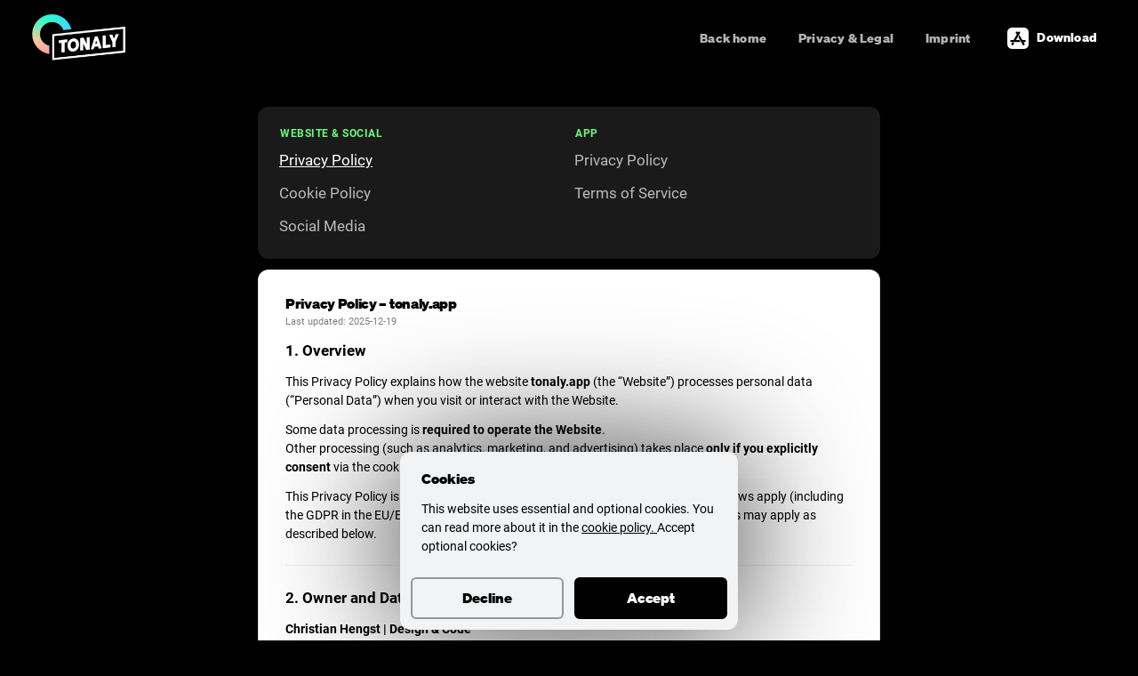

--- FILE ---
content_type: text/html
request_url: http://tonaly.app/privacy/website/
body_size: 30672
content:
<!doctype html>
<html data-n-head-ssr lang="en-US" data-n-head="%7B%22lang%22:%7B%22ssr%22:%22en-US%22%7D%7D">
  <head>
    <title>Privacy policy | Tonaly App</title><meta data-n-head="ssr" charset="utf-8"><meta data-n-head="ssr" name="viewport" content="width=device-width,initial-scale=1"><meta data-n-head="ssr" property="og:site_name" content="Tonaly App"><meta data-n-head="ssr" property="og:type" content="website"><meta data-n-head="ssr" property="og:image" content="https://tonaly.app/images/tonaly-preview.jpg"><meta data-n-head="ssr" property="og:title" content="Privacy policy | Tonaly App"><meta data-n-head="ssr" property="og:description" content="Privacy policy of https://tonaly.app"><meta data-n-head="ssr" data-hid="description" name="description" content="Privacy policy of https://tonaly.app"><meta data-n-head="ssr" data-hid="i18n-og" property="og:locale" content="en_US"><meta data-n-head="ssr" data-hid="i18n-og-alt-de-DE" property="og:locale:alternate" content="de_DE"><link data-n-head="ssr" rel="apple-touch-icon" sizes="57x57" href="/images/favicon/apple-icon-57x57.png"><link data-n-head="ssr" rel="apple-touch-icon" sizes="60x60" href="/images/favicon/apple-icon-60x60.png"><link data-n-head="ssr" rel="apple-touch-icon" sizes="72x72" href="/images/favicon/apple-icon-72x72.png"><link data-n-head="ssr" rel="apple-touch-icon" sizes="76x76" href="/images/favicon/apple-icon-76x76.png"><link data-n-head="ssr" rel="apple-touch-icon" sizes="114x114" href="/images/favicon/apple-icon-114x114.png"><link data-n-head="ssr" rel="apple-touch-icon" sizes="120x120" href="/images/favicon/apple-icon-120x120.png"><link data-n-head="ssr" rel="apple-touch-icon" sizes="144x144" href="/images/favicon/apple-icon-144x144.png"><link data-n-head="ssr" rel="apple-touch-icon" sizes="152x152" href="/images/favicon/apple-icon-152x152.png"><link data-n-head="ssr" rel="apple-touch-icon" sizes="180x180" href="/images/favicon/apple-icon-180x180.png"><link data-n-head="ssr" rel="icon" sizes="192x192" type="image/png" href="/images/favicon/android-icon-192x192.png"><link data-n-head="ssr" rel="icon" sizes="32x32" type="image/png" href="/images/favicon/favicon-32x32.png"><link data-n-head="ssr" rel="icon" sizes="96x96" type="image/png" href="/images/favicon/favicon-96x96.png"><link data-n-head="ssr" rel="icon" sizes="16x16" type="image/png" href="/images/favicon/favicon-16x16.png"><link data-n-head="ssr" rel="manifest" href="/images/favicon/manifest.json"><link data-n-head="ssr" data-hid="i18n-alt-en" rel="alternate" href="/privacy/website" hreflang="en"><link data-n-head="ssr" data-hid="i18n-alt-en-US" rel="alternate" href="/privacy/website" hreflang="en-US"><link data-n-head="ssr" data-hid="i18n-alt-de" rel="alternate" href="/de/privacy/website" hreflang="de"><link data-n-head="ssr" data-hid="i18n-alt-de-DE" rel="alternate" href="/de/privacy/website" hreflang="de-DE"><link data-n-head="ssr" data-hid="i18n-xd" rel="alternate" href="/privacy/website" hreflang="x-default"><link data-n-head="ssr" data-hid="i18n-can" rel="canonical" href="/privacy/website"><script data-n-head="ssr" type="application/ld+json">{"@context":"http://schema.org/","@type":"SoftwareApplication","name":"TONALY","applicationCategory":["music","education"],"availableOnDevice":"iOS","downloadUrl":"https://itunes.apple.com/us/app/id1242467844","installUrl":"https://itunes.apple.com/us/app/id1242467844","operatingSystem":"iOS","screenshot":"https://tonaly.app/images/tonaly-screenshot.jpg"}</script><link rel="preload" href="/_nuxt/cc741d0.js" as="script"><link rel="preload" href="/_nuxt/860ffdd.js" as="script"><link rel="preload" href="/_nuxt/c0ffaef.js" as="script"><link rel="preload" href="/_nuxt/841d954.js" as="script"><link rel="preload" href="/_nuxt/69a4c1f.js" as="script"><style data-vue-ssr-id="3cc113d4:0 4f857918:0 5c3e3496:0 771874e2:0 33227493:0 60abcf0f:0 517a8dd7:0 fa7ff0ca:0 7a5fb280:0 74035a06:0 07492272:0 99164762:0 9a79c6fc:0 37c20ff2:0 536e275e:0 0e3cb362:0 0f75b67b:0 baafc70e:0 40557169:0 c6fb7acc:0 4005c8d8:0 16aea774:0 f56a550a:0 3ccafc68:0 dff1c0ee:0 4d357190:0 40e7cfc6:0 d999a7cc:0 5d8b469a:0 114719b8:0 91cb78a6:0 0c7e96df:0">body{background:#000;color:#fff}#__nuxt{overflow:hidden}.margin0{margin-top:110px}@media (min-width:400px){.margin0{margin-top:140px}}@media (min-width:700px){.margin0{margin-top:170px}}@media (min-width:1400px){.margin0{margin-top:220px}}.padding0{padding-top:110px;padding-bottom:110px}@media (min-width:400px){.padding0{padding-top:140px;padding-bottom:140px}}@media (min-width:700px){.padding0{padding-top:170px;padding-bottom:170px}}@media (min-width:1400px){.padding0{padding-top:220px;padding-bottom:220px}}.margin1{margin-top:80px}@media (min-width:400px){.margin1{margin-top:100px}}@media (min-width:700px){.margin1{margin-top:138px}}@media (min-width:1400px){.margin1{margin-top:170px}}.padding1{padding-top:80px;padding-bottom:80px}@media (min-width:400px){.padding1{padding-top:100px;padding-bottom:100px}}@media (min-width:700px){.padding1{padding-top:138px;padding-bottom:138px}}@media (min-width:1400px){.padding1{padding-top:170px;padding-bottom:170px}}.margin2{margin-top:50px}@media (min-width:400px){.margin2{margin-top:70px}}@media (min-width:700px){.margin2{margin-top:100px}}@media (min-width:1400px){.margin2{margin-top:130px}}.padding2{padding-top:50px;padding-bottom:50px}@media (min-width:400px){.padding2{padding-top:70px;padding-bottom:70px}}@media (min-width:700px){.padding2{padding-top:100px;padding-bottom:100px}}@media (min-width:1400px){.padding2{padding-top:130px;padding-bottom:130px}}.margin3{margin-top:30px}@media (min-width:400px){.margin3{margin-top:50px}}@media (min-width:700px){.margin3{margin-top:70px}}@media (min-width:1400px){.margin3{margin-top:90px}}.padding3{padding-top:30px;padding-bottom:30px}@media (min-width:400px){.padding3{padding-top:50px;padding-bottom:50px}}@media (min-width:700px){.padding3{padding-top:70px;padding-bottom:70px}}@media (min-width:1400px){.padding3{padding-top:90px;padding-bottom:90px}}.margin4{margin-top:24px}@media (min-width:400px){.margin4{margin-top:36px}}@media (min-width:700px){.margin4{margin-top:48px}}@media (min-width:1400px){.margin4{margin-top:60px}}.padding4{padding-top:24px;padding-bottom:24px}@media (min-width:400px){.padding4{padding-top:36px;padding-bottom:36px}}@media (min-width:700px){.padding4{padding-top:48px;padding-bottom:48px}}@media (min-width:1400px){.padding4{padding-top:60px;padding-bottom:60px}}.margin5{margin-top:12px}@media (min-width:400px){.margin5{margin-top:16px}}@media (min-width:700px){.margin5{margin-top:22px}}@media (min-width:1400px){.margin5{margin-top:26px}}.padding5{padding-top:12px;padding-bottom:12px}@media (min-width:400px){.padding5{padding-top:16px;padding-bottom:16px}}@media (min-width:700px){.padding5{padding-top:22px;padding-bottom:22px}}@media (min-width:1400px){.padding5{padding-top:26px;padding-bottom:26px}}.margin6{margin-top:7px}@media (min-width:400px){.margin6{margin-top:11px}}@media (min-width:700px){.margin6{margin-top:12px}}@media (min-width:1400px){.margin6{margin-top:14px}}.padding6{padding-top:7px;padding-bottom:7px}@media (min-width:400px){.padding6{padding-top:11px;padding-bottom:11px}}@media (min-width:700px){.padding6{padding-top:12px;padding-bottom:12px}}@media (min-width:1400px){.padding6{padding-top:14px;padding-bottom:14px}}.opacity-level-1{opacity:1}.opacity-level-2{opacity:.7}.opacity-level-3{opacity:.38}.opacity-level-4{opacity:.12}.container,.story .content,.story .intro{width:100%;--padding-horz:24px;padding-left:var(--padding-horz);padding-right:var(--padding-horz)}.container.is-default,.story .is-default.content,.story .is-default.intro{--padding-horz:24px}@media (min-width:1248px){.container.is-default,.story .is-default.content,.story .is-default.intro{--padding-horz:calc(50vw - 600px)}}.container.is-small,.story .content,.story .is-small.intro{--padding-horz:24px}@media (min-width:748px){.container.is-small,.story .content,.story .is-small.intro{--padding-horz:calc(50vw - 350px)}}.container.is-large,.story .is-large.content,.story .is-large.intro{--padding-horz:24px}@media (min-width:1328px){.container.is-large,.story .is-large.content,.story .is-large.intro{--padding-horz:calc(50vw - 640px)}}.typography-variant-headline+.typography-variant-copy-big,.underlined-headline+.typography-variant-copy-big{margin-top:7px}@media (min-width:400px){.typography-variant-headline+.typography-variant-copy-big,.underlined-headline+.typography-variant-copy-big{margin-top:11px}}@media (min-width:700px){.typography-variant-headline+.typography-variant-copy-big,.underlined-headline+.typography-variant-copy-big{margin-top:12px}}@media (min-width:1400px){.typography-variant-headline+.typography-variant-copy-big,.underlined-headline+.typography-variant-copy-big{margin-top:14px}}/*! normalize.css v8.0.1 | MIT License | github.com/necolas/normalize.css */html{line-height:1.15;-webkit-text-size-adjust:100%}body{margin:0}main{display:block}h1{font-size:2em;margin:.67em 0}hr{box-sizing:content-box;height:0;overflow:visible}pre{font-family:monospace,monospace;font-size:1em}a{background-color:transparent}abbr[title]{border-bottom:none;text-decoration:underline;-webkit-text-decoration:underline dotted;text-decoration:underline dotted}b,strong{font-weight:bolder}code,kbd,samp{font-family:monospace,monospace;font-size:1em}small{font-size:80%}sub,sup{font-size:75%;line-height:0;position:relative;vertical-align:baseline}sub{bottom:-.25em}sup{top:-.5em}img{border-style:none}button,input,optgroup,select,textarea{font-family:inherit;font-size:100%;line-height:1.15;margin:0}button,input{overflow:visible}button,select{text-transform:none}[type=button],[type=reset],[type=submit],button{-webkit-appearance:button}[type=button]::-moz-focus-inner,[type=reset]::-moz-focus-inner,[type=submit]::-moz-focus-inner,button::-moz-focus-inner{border-style:none;padding:0}[type=button]:-moz-focusring,[type=reset]:-moz-focusring,[type=submit]:-moz-focusring,button:-moz-focusring{outline:1px dotted ButtonText}fieldset{padding:.35em .75em .625em}legend{box-sizing:border-box;color:inherit;display:table;max-width:100%;padding:0;white-space:normal}progress{vertical-align:baseline}textarea{overflow:auto}[type=checkbox],[type=radio]{box-sizing:border-box;padding:0}[type=number]::-webkit-inner-spin-button,[type=number]::-webkit-outer-spin-button{height:auto}[type=search]{-webkit-appearance:textfield;outline-offset:-2px}[type=search]::-webkit-search-decoration{-webkit-appearance:none}::-webkit-file-upload-button{-webkit-appearance:button;font:inherit}details{display:block}summary{display:list-item}[hidden],template{display:none}body{background:#000;color:#fff}#__nuxt{overflow:hidden}.margin0{margin-top:110px}@media (min-width:400px){.margin0{margin-top:140px}}@media (min-width:700px){.margin0{margin-top:170px}}@media (min-width:1400px){.margin0{margin-top:220px}}.padding0{padding-top:110px;padding-bottom:110px}@media (min-width:400px){.padding0{padding-top:140px;padding-bottom:140px}}@media (min-width:700px){.padding0{padding-top:170px;padding-bottom:170px}}@media (min-width:1400px){.padding0{padding-top:220px;padding-bottom:220px}}.margin1{margin-top:80px}@media (min-width:400px){.margin1{margin-top:100px}}@media (min-width:700px){.margin1{margin-top:138px}}@media (min-width:1400px){.margin1{margin-top:170px}}.padding1{padding-top:80px;padding-bottom:80px}@media (min-width:400px){.padding1{padding-top:100px;padding-bottom:100px}}@media (min-width:700px){.padding1{padding-top:138px;padding-bottom:138px}}@media (min-width:1400px){.padding1{padding-top:170px;padding-bottom:170px}}.margin2{margin-top:50px}@media (min-width:400px){.margin2{margin-top:70px}}@media (min-width:700px){.margin2{margin-top:100px}}@media (min-width:1400px){.margin2{margin-top:130px}}.padding2{padding-top:50px;padding-bottom:50px}@media (min-width:400px){.padding2{padding-top:70px;padding-bottom:70px}}@media (min-width:700px){.padding2{padding-top:100px;padding-bottom:100px}}@media (min-width:1400px){.padding2{padding-top:130px;padding-bottom:130px}}.margin3{margin-top:30px}@media (min-width:400px){.margin3{margin-top:50px}}@media (min-width:700px){.margin3{margin-top:70px}}@media (min-width:1400px){.margin3{margin-top:90px}}.padding3{padding-top:30px;padding-bottom:30px}@media (min-width:400px){.padding3{padding-top:50px;padding-bottom:50px}}@media (min-width:700px){.padding3{padding-top:70px;padding-bottom:70px}}@media (min-width:1400px){.padding3{padding-top:90px;padding-bottom:90px}}.margin4{margin-top:24px}@media (min-width:400px){.margin4{margin-top:36px}}@media (min-width:700px){.margin4{margin-top:48px}}@media (min-width:1400px){.margin4{margin-top:60px}}.padding4{padding-top:24px;padding-bottom:24px}@media (min-width:400px){.padding4{padding-top:36px;padding-bottom:36px}}@media (min-width:700px){.padding4{padding-top:48px;padding-bottom:48px}}@media (min-width:1400px){.padding4{padding-top:60px;padding-bottom:60px}}.margin5{margin-top:12px}@media (min-width:400px){.margin5{margin-top:16px}}@media (min-width:700px){.margin5{margin-top:22px}}@media (min-width:1400px){.margin5{margin-top:26px}}.padding5{padding-top:12px;padding-bottom:12px}@media (min-width:400px){.padding5{padding-top:16px;padding-bottom:16px}}@media (min-width:700px){.padding5{padding-top:22px;padding-bottom:22px}}@media (min-width:1400px){.padding5{padding-top:26px;padding-bottom:26px}}.margin6{margin-top:7px}@media (min-width:400px){.margin6{margin-top:11px}}@media (min-width:700px){.margin6{margin-top:12px}}@media (min-width:1400px){.margin6{margin-top:14px}}.padding6{padding-top:7px;padding-bottom:7px}@media (min-width:400px){.padding6{padding-top:11px;padding-bottom:11px}}@media (min-width:700px){.padding6{padding-top:12px;padding-bottom:12px}}@media (min-width:1400px){.padding6{padding-top:14px;padding-bottom:14px}}.opacity-level-1{opacity:1}.opacity-level-2{opacity:.7}.opacity-level-3{opacity:.38}.opacity-level-4{opacity:.12}.container,.story .content,.story .intro{width:100%;--padding-horz:24px;padding-left:var(--padding-horz);padding-right:var(--padding-horz)}.container.is-default,.story .is-default.content,.story .is-default.intro{--padding-horz:24px}@media (min-width:1248px){.container.is-default,.story .is-default.content,.story .is-default.intro{--padding-horz:calc(50vw - 600px)}}.container.is-small,.story .content,.story .is-small.intro{--padding-horz:24px}@media (min-width:748px){.container.is-small,.story .content,.story .is-small.intro{--padding-horz:calc(50vw - 350px)}}.container.is-large,.story .is-large.content,.story .is-large.intro{--padding-horz:24px}@media (min-width:1328px){.container.is-large,.story .is-large.content,.story .is-large.intro{--padding-horz:calc(50vw - 640px)}}.typography-variant-headline+.typography-variant-copy-big,.underlined-headline+.typography-variant-copy-big{margin-top:7px}@media (min-width:400px){.typography-variant-headline+.typography-variant-copy-big,.underlined-headline+.typography-variant-copy-big{margin-top:11px}}@media (min-width:700px){.typography-variant-headline+.typography-variant-copy-big,.underlined-headline+.typography-variant-copy-big{margin-top:12px}}@media (min-width:1400px){.typography-variant-headline+.typography-variant-copy-big,.underlined-headline+.typography-variant-copy-big{margin-top:14px}}@font-face{font-family:"Soehne Web";src:url(/_nuxt/fonts/soehne-web-fett.2cb228c.woff2) format("woff2"),url(/_nuxt/fonts/soehne-web-fett.7ef3f15.woff) format("woff");font-weight:700;font-display:swap}@font-face{font-family:Roboto;font-style:normal;font-weight:400;src:local(""),url(/_nuxt/fonts/roboto-v20-latin-regular.176f8f5.woff2) format("woff2"),url(/_nuxt/fonts/roboto-v20-latin-regular.49ae34d.woff) format("woff");font-display:swap}@font-face{font-family:Roboto;font-style:italic;font-weight:400;src:local(""),url(/_nuxt/fonts/roboto-v20-latin-italic.d022bc7.woff2) format("woff2"),url(/_nuxt/fonts/roboto-v20-latin-italic.b1d9d99.woff) format("woff");font-display:swap}@font-face{font-family:Roboto;font-style:normal;font-weight:700;src:local(""),url(/_nuxt/fonts/roboto-v20-latin-700.c18ee39.woff2) format("woff2"),url(/_nuxt/fonts/roboto-v20-latin-700.2267169.woff) format("woff");font-display:swap}body{background:#000;color:#fff}#__nuxt{overflow:hidden}.margin0{margin-top:110px}@media (min-width:400px){.margin0{margin-top:140px}}@media (min-width:700px){.margin0{margin-top:170px}}@media (min-width:1400px){.margin0{margin-top:220px}}.padding0{padding-top:110px;padding-bottom:110px}@media (min-width:400px){.padding0{padding-top:140px;padding-bottom:140px}}@media (min-width:700px){.padding0{padding-top:170px;padding-bottom:170px}}@media (min-width:1400px){.padding0{padding-top:220px;padding-bottom:220px}}.margin1{margin-top:80px}@media (min-width:400px){.margin1{margin-top:100px}}@media (min-width:700px){.margin1{margin-top:138px}}@media (min-width:1400px){.margin1{margin-top:170px}}.padding1{padding-top:80px;padding-bottom:80px}@media (min-width:400px){.padding1{padding-top:100px;padding-bottom:100px}}@media (min-width:700px){.padding1{padding-top:138px;padding-bottom:138px}}@media (min-width:1400px){.padding1{padding-top:170px;padding-bottom:170px}}.margin2{margin-top:50px}@media (min-width:400px){.margin2{margin-top:70px}}@media (min-width:700px){.margin2{margin-top:100px}}@media (min-width:1400px){.margin2{margin-top:130px}}.padding2{padding-top:50px;padding-bottom:50px}@media (min-width:400px){.padding2{padding-top:70px;padding-bottom:70px}}@media (min-width:700px){.padding2{padding-top:100px;padding-bottom:100px}}@media (min-width:1400px){.padding2{padding-top:130px;padding-bottom:130px}}.margin3{margin-top:30px}@media (min-width:400px){.margin3{margin-top:50px}}@media (min-width:700px){.margin3{margin-top:70px}}@media (min-width:1400px){.margin3{margin-top:90px}}.padding3{padding-top:30px;padding-bottom:30px}@media (min-width:400px){.padding3{padding-top:50px;padding-bottom:50px}}@media (min-width:700px){.padding3{padding-top:70px;padding-bottom:70px}}@media (min-width:1400px){.padding3{padding-top:90px;padding-bottom:90px}}.margin4{margin-top:24px}@media (min-width:400px){.margin4{margin-top:36px}}@media (min-width:700px){.margin4{margin-top:48px}}@media (min-width:1400px){.margin4{margin-top:60px}}.padding4{padding-top:24px;padding-bottom:24px}@media (min-width:400px){.padding4{padding-top:36px;padding-bottom:36px}}@media (min-width:700px){.padding4{padding-top:48px;padding-bottom:48px}}@media (min-width:1400px){.padding4{padding-top:60px;padding-bottom:60px}}.margin5{margin-top:12px}@media (min-width:400px){.margin5{margin-top:16px}}@media (min-width:700px){.margin5{margin-top:22px}}@media (min-width:1400px){.margin5{margin-top:26px}}.padding5{padding-top:12px;padding-bottom:12px}@media (min-width:400px){.padding5{padding-top:16px;padding-bottom:16px}}@media (min-width:700px){.padding5{padding-top:22px;padding-bottom:22px}}@media (min-width:1400px){.padding5{padding-top:26px;padding-bottom:26px}}.margin6{margin-top:7px}@media (min-width:400px){.margin6{margin-top:11px}}@media (min-width:700px){.margin6{margin-top:12px}}@media (min-width:1400px){.margin6{margin-top:14px}}.padding6{padding-top:7px;padding-bottom:7px}@media (min-width:400px){.padding6{padding-top:11px;padding-bottom:11px}}@media (min-width:700px){.padding6{padding-top:12px;padding-bottom:12px}}@media (min-width:1400px){.padding6{padding-top:14px;padding-bottom:14px}}.opacity-level-1{opacity:1}.opacity-level-2{opacity:.7}.opacity-level-3{opacity:.38}.opacity-level-4{opacity:.12}.container,.story .content,.story .intro{width:100%;--padding-horz:24px;padding-left:var(--padding-horz);padding-right:var(--padding-horz)}.container.is-default,.story .is-default.content,.story .is-default.intro{--padding-horz:24px}@media (min-width:1248px){.container.is-default,.story .is-default.content,.story .is-default.intro{--padding-horz:calc(50vw - 600px)}}.container.is-small,.story .content,.story .is-small.intro{--padding-horz:24px}@media (min-width:748px){.container.is-small,.story .content,.story .is-small.intro{--padding-horz:calc(50vw - 350px)}}.container.is-large,.story .is-large.content,.story .is-large.intro{--padding-horz:24px}@media (min-width:1328px){.container.is-large,.story .is-large.content,.story .is-large.intro{--padding-horz:calc(50vw - 640px)}}.typography-variant-headline+.typography-variant-copy-big,.underlined-headline+.typography-variant-copy-big{margin-top:7px}@media (min-width:400px){.typography-variant-headline+.typography-variant-copy-big,.underlined-headline+.typography-variant-copy-big{margin-top:11px}}@media (min-width:700px){.typography-variant-headline+.typography-variant-copy-big,.underlined-headline+.typography-variant-copy-big{margin-top:12px}}@media (min-width:1400px){.typography-variant-headline+.typography-variant-copy-big,.underlined-headline+.typography-variant-copy-big{margin-top:14px}}input::-moz-placeholder{font-family:Roboto,Arial,"Helvetica Neue",sans-serif;font-weight:400;font-size:17px;line-height:1.5}input:-ms-input-placeholder{font-family:Roboto,Arial,"Helvetica Neue",sans-serif;font-weight:400;font-size:17px;line-height:1.5}.typography-variant-copy,input,input::placeholder,textarea{font-family:Roboto,Arial,"Helvetica Neue",sans-serif;font-weight:400;font-size:17px;line-height:1.5}.typography-variant-copy-big{font-size:19px;opacity:.7}.typography-variant-copy-big,.typography-variant-copy-small{font-family:Roboto,Arial,"Helvetica Neue",sans-serif;font-weight:400;line-height:1.5}.typography-variant-copy-small{font-size:14px}.typography-variant-menu{font-family:"Soehne Web",Arial,"Helvetica Neue",sans-serif;font-weight:700;font-size:14px;line-height:1;letter-spacing:.2px}@media (max-width:899px){.typography-variant-menu{font-size:16px;letter-spacing:.4px}}.typography-variant-headline{font-family:"Soehne Web",Arial,"Helvetica Neue",sans-serif;font-weight:700;font-size:44px;line-height:1.25;letter-spacing:-.3px}@media (max-width:699px){.typography-variant-headline{font-size:30px}}.typography-variant-headline2{font-family:"Soehne Web",Arial,"Helvetica Neue",sans-serif;font-weight:700;font-size:31.5px;line-height:1.33}@media (max-width:699px){.typography-variant-headline2{font-size:21px}}.typography-variant-headline3{font-family:"Soehne Web",Arial,"Helvetica Neue",sans-serif;font-weight:700;font-size:16px;line-height:1.6}.typography-variant-subheadline{font-family:Roboto,Arial,"Helvetica Neue",sans-serif;font-weight:400;font-size:22.5px;line-height:1.15;opacity:.7}@media (max-width:699px){.typography-variant-subheadline{font-size:15px}}.typography-variant-subheadline2{font-family:Roboto,Arial,"Helvetica Neue",sans-serif;font-weight:400;text-transform:uppercase;color:#70f983;font-size:12px;line-height:12px;font-weight:700;letter-spacing:.5px;transform:translateX(1px);display:inline-block}.typography-variant-button,button,input[type=button],input[type=reset],input[type=submit]{font-family:"Soehne Web",Arial,"Helvetica Neue",sans-serif;font-weight:700;font-size:16px;line-height:1.18;letter-spacing:-.11px}.color-primary{color:#70f983}.color-rose-gold{color:#c9afaf}.color-black{color:#000}.color-off-black{color:#1a1a1a}.color-grey{color:#252525}.color-white{color:#fff}.color-off-white{color:#f1f3f5}.color-inherit{color:inherit}.weight-400,.weight-700,.weight-bold{font-weight:700}button,fieldset,input,label,select,textarea{margin:0;border:0;padding:0;display:inline-block;vertical-align:middle;white-space:normal;background:0 0;line-height:1}input::-moz-placeholder{box-sizing:border-box;border-radius:1px}input:-ms-input-placeholder{box-sizing:border-box;border-radius:1px}input,input::placeholder,textarea{box-sizing:border-box;border-radius:1px}input:focus{outline:0}button,input[type=button],input[type=checkbox],input[type=radio],input[type=reset],input[type=submit],select{box-sizing:border-box}input[type=checkbox],input[type=radio]{min-width:18px;min-height:18px;border-radius:3px;margin-right:12px}input[type=search]{-webkit-appearance:textfield;-webkit-box-sizing:border-box}::-webkit-search-decoration{display:none}button,input[type=button],input[type=reset],input[type=submit]{color:#fff}.is-light button,.is-light input[type=button],.is-light input[type=reset],.is-light input[type=submit]{color:#000}::-webkit-file-upload-button{padding:0;border:0;background:0 0}textarea{overflow:auto}select[multiple],textarea{vertical-align:top}*{box-sizing:border-box;padding:0;margin:0;-webkit-font-smoothing:antialiased;-moz-osx-font-smoothing:grayscale}body{min-height:100vh}a{text-decoration:none;color:inherit}img{max-width:100%;display:block}h1,h2,h3,h4,h5,h6{margin:0}li{list-style:none}body{background:#000;color:#fff}#__nuxt{overflow:hidden}.margin0{margin-top:110px}@media (min-width:400px){.margin0{margin-top:140px}}@media (min-width:700px){.margin0{margin-top:170px}}@media (min-width:1400px){.margin0{margin-top:220px}}.padding0{padding-top:110px;padding-bottom:110px}@media (min-width:400px){.padding0{padding-top:140px;padding-bottom:140px}}@media (min-width:700px){.padding0{padding-top:170px;padding-bottom:170px}}@media (min-width:1400px){.padding0{padding-top:220px;padding-bottom:220px}}.margin1{margin-top:80px}@media (min-width:400px){.margin1{margin-top:100px}}@media (min-width:700px){.margin1{margin-top:138px}}@media (min-width:1400px){.margin1{margin-top:170px}}.padding1{padding-top:80px;padding-bottom:80px}@media (min-width:400px){.padding1{padding-top:100px;padding-bottom:100px}}@media (min-width:700px){.padding1{padding-top:138px;padding-bottom:138px}}@media (min-width:1400px){.padding1{padding-top:170px;padding-bottom:170px}}.margin2{margin-top:50px}@media (min-width:400px){.margin2{margin-top:70px}}@media (min-width:700px){.margin2{margin-top:100px}}@media (min-width:1400px){.margin2{margin-top:130px}}.padding2{padding-top:50px;padding-bottom:50px}@media (min-width:400px){.padding2{padding-top:70px;padding-bottom:70px}}@media (min-width:700px){.padding2{padding-top:100px;padding-bottom:100px}}@media (min-width:1400px){.padding2{padding-top:130px;padding-bottom:130px}}.margin3{margin-top:30px}@media (min-width:400px){.margin3{margin-top:50px}}@media (min-width:700px){.margin3{margin-top:70px}}@media (min-width:1400px){.margin3{margin-top:90px}}.padding3{padding-top:30px;padding-bottom:30px}@media (min-width:400px){.padding3{padding-top:50px;padding-bottom:50px}}@media (min-width:700px){.padding3{padding-top:70px;padding-bottom:70px}}@media (min-width:1400px){.padding3{padding-top:90px;padding-bottom:90px}}.margin4{margin-top:24px}@media (min-width:400px){.margin4{margin-top:36px}}@media (min-width:700px){.margin4{margin-top:48px}}@media (min-width:1400px){.margin4{margin-top:60px}}.padding4{padding-top:24px;padding-bottom:24px}@media (min-width:400px){.padding4{padding-top:36px;padding-bottom:36px}}@media (min-width:700px){.padding4{padding-top:48px;padding-bottom:48px}}@media (min-width:1400px){.padding4{padding-top:60px;padding-bottom:60px}}.margin5{margin-top:12px}@media (min-width:400px){.margin5{margin-top:16px}}@media (min-width:700px){.margin5{margin-top:22px}}@media (min-width:1400px){.margin5{margin-top:26px}}.padding5{padding-top:12px;padding-bottom:12px}@media (min-width:400px){.padding5{padding-top:16px;padding-bottom:16px}}@media (min-width:700px){.padding5{padding-top:22px;padding-bottom:22px}}@media (min-width:1400px){.padding5{padding-top:26px;padding-bottom:26px}}.margin6{margin-top:7px}@media (min-width:400px){.margin6{margin-top:11px}}@media (min-width:700px){.margin6{margin-top:12px}}@media (min-width:1400px){.margin6{margin-top:14px}}.padding6{padding-top:7px;padding-bottom:7px}@media (min-width:400px){.padding6{padding-top:11px;padding-bottom:11px}}@media (min-width:700px){.padding6{padding-top:12px;padding-bottom:12px}}@media (min-width:1400px){.padding6{padding-top:14px;padding-bottom:14px}}.opacity-level-1{opacity:1}.opacity-level-2{opacity:.7}.opacity-level-3{opacity:.38}.opacity-level-4{opacity:.12}.container,.story .content,.story .intro{width:100%;--padding-horz:24px;padding-left:var(--padding-horz);padding-right:var(--padding-horz)}.container.is-default,.story .is-default.content,.story .is-default.intro{--padding-horz:24px}@media (min-width:1248px){.container.is-default,.story .is-default.content,.story .is-default.intro{--padding-horz:calc(50vw - 600px)}}.container.is-small,.story .content,.story .is-small.intro{--padding-horz:24px}@media (min-width:748px){.container.is-small,.story .content,.story .is-small.intro{--padding-horz:calc(50vw - 350px)}}.container.is-large,.story .is-large.content,.story .is-large.intro{--padding-horz:24px}@media (min-width:1328px){.container.is-large,.story .is-large.content,.story .is-large.intro{--padding-horz:calc(50vw - 640px)}}.typography-variant-headline+.typography-variant-copy-big,.underlined-headline+.typography-variant-copy-big{margin-top:7px}@media (min-width:400px){.typography-variant-headline+.typography-variant-copy-big,.underlined-headline+.typography-variant-copy-big{margin-top:11px}}@media (min-width:700px){.typography-variant-headline+.typography-variant-copy-big,.underlined-headline+.typography-variant-copy-big{margin-top:12px}}@media (min-width:1400px){.typography-variant-headline+.typography-variant-copy-big,.underlined-headline+.typography-variant-copy-big{margin-top:14px}}body{background:#000;color:#fff}#__nuxt{overflow:hidden}.margin0{margin-top:110px}@media (min-width:400px){.margin0{margin-top:140px}}@media (min-width:700px){.margin0{margin-top:170px}}@media (min-width:1400px){.margin0{margin-top:220px}}.padding0{padding-top:110px;padding-bottom:110px}@media (min-width:400px){.padding0{padding-top:140px;padding-bottom:140px}}@media (min-width:700px){.padding0{padding-top:170px;padding-bottom:170px}}@media (min-width:1400px){.padding0{padding-top:220px;padding-bottom:220px}}.margin1{margin-top:80px}@media (min-width:400px){.margin1{margin-top:100px}}@media (min-width:700px){.margin1{margin-top:138px}}@media (min-width:1400px){.margin1{margin-top:170px}}.padding1{padding-top:80px;padding-bottom:80px}@media (min-width:400px){.padding1{padding-top:100px;padding-bottom:100px}}@media (min-width:700px){.padding1{padding-top:138px;padding-bottom:138px}}@media (min-width:1400px){.padding1{padding-top:170px;padding-bottom:170px}}.margin2{margin-top:50px}@media (min-width:400px){.margin2{margin-top:70px}}@media (min-width:700px){.margin2{margin-top:100px}}@media (min-width:1400px){.margin2{margin-top:130px}}.padding2{padding-top:50px;padding-bottom:50px}@media (min-width:400px){.padding2{padding-top:70px;padding-bottom:70px}}@media (min-width:700px){.padding2{padding-top:100px;padding-bottom:100px}}@media (min-width:1400px){.padding2{padding-top:130px;padding-bottom:130px}}.margin3{margin-top:30px}@media (min-width:400px){.margin3{margin-top:50px}}@media (min-width:700px){.margin3{margin-top:70px}}@media (min-width:1400px){.margin3{margin-top:90px}}.padding3{padding-top:30px;padding-bottom:30px}@media (min-width:400px){.padding3{padding-top:50px;padding-bottom:50px}}@media (min-width:700px){.padding3{padding-top:70px;padding-bottom:70px}}@media (min-width:1400px){.padding3{padding-top:90px;padding-bottom:90px}}.margin4{margin-top:24px}@media (min-width:400px){.margin4{margin-top:36px}}@media (min-width:700px){.margin4{margin-top:48px}}@media (min-width:1400px){.margin4{margin-top:60px}}.padding4{padding-top:24px;padding-bottom:24px}@media (min-width:400px){.padding4{padding-top:36px;padding-bottom:36px}}@media (min-width:700px){.padding4{padding-top:48px;padding-bottom:48px}}@media (min-width:1400px){.padding4{padding-top:60px;padding-bottom:60px}}.margin5{margin-top:12px}@media (min-width:400px){.margin5{margin-top:16px}}@media (min-width:700px){.margin5{margin-top:22px}}@media (min-width:1400px){.margin5{margin-top:26px}}.padding5{padding-top:12px;padding-bottom:12px}@media (min-width:400px){.padding5{padding-top:16px;padding-bottom:16px}}@media (min-width:700px){.padding5{padding-top:22px;padding-bottom:22px}}@media (min-width:1400px){.padding5{padding-top:26px;padding-bottom:26px}}.margin6{margin-top:7px}@media (min-width:400px){.margin6{margin-top:11px}}@media (min-width:700px){.margin6{margin-top:12px}}@media (min-width:1400px){.margin6{margin-top:14px}}.padding6{padding-top:7px;padding-bottom:7px}@media (min-width:400px){.padding6{padding-top:11px;padding-bottom:11px}}@media (min-width:700px){.padding6{padding-top:12px;padding-bottom:12px}}@media (min-width:1400px){.padding6{padding-top:14px;padding-bottom:14px}}.opacity-level-1{opacity:1}.opacity-level-2{opacity:.7}.opacity-level-3{opacity:.38}.opacity-level-4{opacity:.12}.container,.story .content,.story .intro{width:100%;--padding-horz:24px;padding-left:var(--padding-horz);padding-right:var(--padding-horz)}.container.is-default,.story .is-default.content,.story .is-default.intro{--padding-horz:24px}@media (min-width:1248px){.container.is-default,.story .is-default.content,.story .is-default.intro{--padding-horz:calc(50vw - 600px)}}.container.is-small,.story .content,.story .is-small.intro{--padding-horz:24px}@media (min-width:748px){.container.is-small,.story .content,.story .is-small.intro{--padding-horz:calc(50vw - 350px)}}.container.is-large,.story .is-large.content,.story .is-large.intro{--padding-horz:24px}@media (min-width:1328px){.container.is-large,.story .is-large.content,.story .is-large.intro{--padding-horz:calc(50vw - 640px)}}.nuxt-content h1+.typography-variant-copy-big,.nuxt-content-container h1+.typography-variant-copy-big,.typography-variant-headline+.typography-variant-copy-big,.underlined-headline+.typography-variant-copy-big{margin-top:7px}@media (min-width:400px){.nuxt-content h1+.typography-variant-copy-big,.nuxt-content-container h1+.typography-variant-copy-big,.typography-variant-headline+.typography-variant-copy-big,.underlined-headline+.typography-variant-copy-big{margin-top:11px}}@media (min-width:700px){.nuxt-content h1+.typography-variant-copy-big,.nuxt-content-container h1+.typography-variant-copy-big,.typography-variant-headline+.typography-variant-copy-big,.underlined-headline+.typography-variant-copy-big{margin-top:12px}}@media (min-width:1400px){.nuxt-content h1+.typography-variant-copy-big,.nuxt-content-container h1+.typography-variant-copy-big,.typography-variant-headline+.typography-variant-copy-big,.underlined-headline+.typography-variant-copy-big{margin-top:14px}}.nuxt-content li,.nuxt-content p,.nuxt-content-container li,.nuxt-content-container p,.typography-variant-copy{font-family:Roboto,Arial,"Helvetica Neue",sans-serif;font-weight:400;font-size:17px;line-height:1.5}.typography-variant-copy-big{font-size:19px;opacity:.7}.typography-variant-copy-big,.typography-variant-copy-small{font-family:Roboto,Arial,"Helvetica Neue",sans-serif;font-weight:400;line-height:1.5}.typography-variant-copy-small{font-size:14px}.typography-variant-menu{font-family:"Soehne Web",Arial,"Helvetica Neue",sans-serif;font-weight:700;font-size:14px;line-height:1;letter-spacing:.2px}@media (max-width:899px){.typography-variant-menu{font-size:16px;letter-spacing:.4px}}.nuxt-content h1,.nuxt-content-container h1,.typography-variant-headline{font-family:"Soehne Web",Arial,"Helvetica Neue",sans-serif;font-weight:700;font-size:44px;line-height:1.25;letter-spacing:-.3px}@media (max-width:699px){.nuxt-content h1,.nuxt-content-container h1,.typography-variant-headline{font-size:30px}}.nuxt-content h2,.nuxt-content-container h2,.typography-variant-headline2{font-family:"Soehne Web",Arial,"Helvetica Neue",sans-serif;font-weight:700;font-size:31.5px;line-height:1.33}@media (max-width:699px){.nuxt-content h2,.nuxt-content-container h2,.typography-variant-headline2{font-size:21px}}.nuxt-content h3,.nuxt-content h4,.nuxt-content h5,.nuxt-content h6,.nuxt-content-container h3,.nuxt-content-container h4,.nuxt-content-container h5,.nuxt-content-container h6,.typography-variant-headline3{font-family:"Soehne Web",Arial,"Helvetica Neue",sans-serif;font-weight:700;font-size:16px;line-height:1.6}.typography-variant-subheadline{font-family:Roboto,Arial,"Helvetica Neue",sans-serif;font-weight:400;font-size:22.5px;line-height:1.15;opacity:.7}@media (max-width:699px){.typography-variant-subheadline{font-size:15px}}.typography-variant-subheadline2{font-family:Roboto,Arial,"Helvetica Neue",sans-serif;font-weight:400;text-transform:uppercase;color:#70f983;font-size:12px;line-height:12px;font-weight:700;letter-spacing:.5px;transform:translateX(1px);display:inline-block}.typography-variant-button{font-family:"Soehne Web",Arial,"Helvetica Neue",sans-serif;font-weight:700;font-size:16px;line-height:1.18;letter-spacing:-.11px}.color-primary{color:#70f983}.color-rose-gold{color:#c9afaf}.color-black{color:#000}.color-off-black{color:#1a1a1a}.color-grey{color:#252525}.color-white{color:#fff}.color-off-white{color:#f1f3f5}.color-inherit{color:inherit}.weight-400,.weight-700,.weight-bold{font-weight:700}.nuxt-content h1+*,.nuxt-content-container h1+*{margin-top:48px}.nuxt-content h2+*,.nuxt-content-container h2+*{margin-top:24px}.nuxt-content h3+*,.nuxt-content h4+*,.nuxt-content-container h3+*,.nuxt-content-container h4+*{margin-top:12px}.nuxt-content h4+h3,.nuxt-content-container h4+h3{margin-top:24px}.nuxt-content li+li,.nuxt-content p+p,.nuxt-content-container li+li,.nuxt-content-container p+p{margin-top:12px}.nuxt-content a:not(:hover),.nuxt-content-container a:not(:hover){text-decoration:underline}.nuxt-content *+ul,.nuxt-content-container *+ul{margin-top:12px}.nuxt-content *+.one_line_col,.nuxt-content *+h1,.nuxt-content *+h2,.nuxt-content-container *+.one_line_col,.nuxt-content-container *+h1,.nuxt-content-container *+h2{margin-top:36px}.nuxt-content *+h3,.nuxt-content *+h4,.nuxt-content-container *+h3,.nuxt-content-container *+h4{margin-top:24px}.nuxt-content *+*,.nuxt-content *+p,.nuxt-content-container *+*,.nuxt-content-container *+p{margin-top:12px}.nuxt-content-container.on-black li,.nuxt-content-container.on-black p,.nuxt-content.on-black li,.nuxt-content.on-black p{color:hsla(0,0%,100%,.7)}h1+.nuxt-content{margin-top:12px}code[class*=language-],pre[class*=language-]{color:#000;background:0 0;text-shadow:0 1px #fff;font-family:Consolas,Monaco,"Andale Mono","Ubuntu Mono",monospace;font-size:1em;text-align:left;white-space:pre;word-spacing:normal;word-break:normal;word-wrap:normal;line-height:1.5;-moz-tab-size:4;-o-tab-size:4;tab-size:4;-webkit-hyphens:none;-ms-hyphens:none;hyphens:none}code[class*=language-] ::-moz-selection,code[class*=language-]::-moz-selection,pre[class*=language-] ::-moz-selection,pre[class*=language-]::-moz-selection{text-shadow:none;background:#b3d4fc}code[class*=language-] ::selection,code[class*=language-]::selection,pre[class*=language-] ::selection,pre[class*=language-]::selection{text-shadow:none;background:#b3d4fc}@media print{code[class*=language-],pre[class*=language-]{text-shadow:none}}pre[class*=language-]{padding:1em;margin:.5em 0;overflow:auto}:not(pre)>code[class*=language-],pre[class*=language-]{background:#f5f2f0}:not(pre)>code[class*=language-]{padding:.1em;border-radius:.3em;white-space:normal}.token.cdata,.token.comment,.token.doctype,.token.prolog{color:#708090}.token.punctuation{color:#999}.token.namespace{opacity:.7}.token.boolean,.token.constant,.token.deleted,.token.number,.token.property,.token.symbol,.token.tag{color:#905}.token.attr-name,.token.builtin,.token.char,.token.inserted,.token.selector,.token.string{color:#690}.language-css .token.string,.style .token.string,.token.entity,.token.operator,.token.url{color:#9a6e3a;background:hsla(0,0%,100%,.5)}.token.atrule,.token.attr-value,.token.keyword{color:#07a}.token.class-name,.token.function{color:#dd4a68}.token.important,.token.regex,.token.variable{color:#e90}.token.bold,.token.important{font-weight:700}.token.italic{font-style:italic}.token.entity{cursor:help}.nuxt-progress{position:fixed;top:0;left:0;right:0;height:2px;width:0;opacity:1;transition:width .1s,opacity .4s;background-color:#000;z-index:999999}.nuxt-progress.nuxt-progress-notransition{transition:none}.nuxt-progress-failed{background-color:red}[data-v-bd9730f0]:export{container-min-padding:24px}body[data-v-bd9730f0]{background:#000;color:#fff}#__nuxt[data-v-bd9730f0]{overflow:hidden}.margin0[data-v-bd9730f0]{margin-top:110px}@media (min-width:400px){.margin0[data-v-bd9730f0]{margin-top:140px}}@media (min-width:700px){.margin0[data-v-bd9730f0]{margin-top:170px}}@media (min-width:1400px){.margin0[data-v-bd9730f0]{margin-top:220px}}.padding0[data-v-bd9730f0]{padding-top:110px;padding-bottom:110px}@media (min-width:400px){.padding0[data-v-bd9730f0]{padding-top:140px;padding-bottom:140px}}@media (min-width:700px){.padding0[data-v-bd9730f0]{padding-top:170px;padding-bottom:170px}}@media (min-width:1400px){.padding0[data-v-bd9730f0]{padding-top:220px;padding-bottom:220px}}.margin1[data-v-bd9730f0]{margin-top:80px}@media (min-width:400px){.margin1[data-v-bd9730f0]{margin-top:100px}}@media (min-width:700px){.margin1[data-v-bd9730f0]{margin-top:138px}}@media (min-width:1400px){.margin1[data-v-bd9730f0]{margin-top:170px}}.padding1[data-v-bd9730f0]{padding-top:80px;padding-bottom:80px}@media (min-width:400px){.padding1[data-v-bd9730f0]{padding-top:100px;padding-bottom:100px}}@media (min-width:700px){.padding1[data-v-bd9730f0]{padding-top:138px;padding-bottom:138px}}@media (min-width:1400px){.padding1[data-v-bd9730f0]{padding-top:170px;padding-bottom:170px}}.margin2[data-v-bd9730f0]{margin-top:50px}@media (min-width:400px){.margin2[data-v-bd9730f0]{margin-top:70px}}@media (min-width:700px){.margin2[data-v-bd9730f0]{margin-top:100px}}@media (min-width:1400px){.margin2[data-v-bd9730f0]{margin-top:130px}}.padding2[data-v-bd9730f0]{padding-top:50px;padding-bottom:50px}@media (min-width:400px){.padding2[data-v-bd9730f0]{padding-top:70px;padding-bottom:70px}}@media (min-width:700px){.padding2[data-v-bd9730f0]{padding-top:100px;padding-bottom:100px}}@media (min-width:1400px){.padding2[data-v-bd9730f0]{padding-top:130px;padding-bottom:130px}}.margin3[data-v-bd9730f0]{margin-top:30px}@media (min-width:400px){.margin3[data-v-bd9730f0]{margin-top:50px}}@media (min-width:700px){.margin3[data-v-bd9730f0]{margin-top:70px}}@media (min-width:1400px){.margin3[data-v-bd9730f0]{margin-top:90px}}.padding3[data-v-bd9730f0]{padding-top:30px;padding-bottom:30px}@media (min-width:400px){.padding3[data-v-bd9730f0]{padding-top:50px;padding-bottom:50px}}@media (min-width:700px){.padding3[data-v-bd9730f0]{padding-top:70px;padding-bottom:70px}}@media (min-width:1400px){.padding3[data-v-bd9730f0]{padding-top:90px;padding-bottom:90px}}.margin4[data-v-bd9730f0]{margin-top:24px}@media (min-width:400px){.margin4[data-v-bd9730f0]{margin-top:36px}}@media (min-width:700px){.margin4[data-v-bd9730f0]{margin-top:48px}}@media (min-width:1400px){.margin4[data-v-bd9730f0]{margin-top:60px}}.padding4[data-v-bd9730f0]{padding-top:24px;padding-bottom:24px}@media (min-width:400px){.padding4[data-v-bd9730f0]{padding-top:36px;padding-bottom:36px}}@media (min-width:700px){.padding4[data-v-bd9730f0]{padding-top:48px;padding-bottom:48px}}@media (min-width:1400px){.padding4[data-v-bd9730f0]{padding-top:60px;padding-bottom:60px}}.margin5[data-v-bd9730f0]{margin-top:12px}@media (min-width:400px){.margin5[data-v-bd9730f0]{margin-top:16px}}@media (min-width:700px){.margin5[data-v-bd9730f0]{margin-top:22px}}@media (min-width:1400px){.margin5[data-v-bd9730f0]{margin-top:26px}}.padding5[data-v-bd9730f0]{padding-top:12px;padding-bottom:12px}@media (min-width:400px){.padding5[data-v-bd9730f0]{padding-top:16px;padding-bottom:16px}}@media (min-width:700px){.padding5[data-v-bd9730f0]{padding-top:22px;padding-bottom:22px}}@media (min-width:1400px){.padding5[data-v-bd9730f0]{padding-top:26px;padding-bottom:26px}}.margin6[data-v-bd9730f0]{margin-top:7px}@media (min-width:400px){.margin6[data-v-bd9730f0]{margin-top:11px}}@media (min-width:700px){.margin6[data-v-bd9730f0]{margin-top:12px}}@media (min-width:1400px){.margin6[data-v-bd9730f0]{margin-top:14px}}.padding6[data-v-bd9730f0]{padding-top:7px;padding-bottom:7px}@media (min-width:400px){.padding6[data-v-bd9730f0]{padding-top:11px;padding-bottom:11px}}@media (min-width:700px){.padding6[data-v-bd9730f0]{padding-top:12px;padding-bottom:12px}}@media (min-width:1400px){.padding6[data-v-bd9730f0]{padding-top:14px;padding-bottom:14px}}.opacity-level-1[data-v-bd9730f0]{opacity:1}.opacity-level-2[data-v-bd9730f0]{opacity:.7}.opacity-level-3[data-v-bd9730f0]{opacity:.38}.opacity-level-4[data-v-bd9730f0]{opacity:.12}.container[data-v-bd9730f0],.story .content[data-v-bd9730f0],.story .intro[data-v-bd9730f0]{width:100%;--padding-horz:24px;padding-left:var(--padding-horz);padding-right:var(--padding-horz)}.container.is-default[data-v-bd9730f0],.story .is-default.content[data-v-bd9730f0],.story .is-default.intro[data-v-bd9730f0]{--padding-horz:24px}@media (min-width:1248px){.container.is-default[data-v-bd9730f0],.story .is-default.content[data-v-bd9730f0],.story .is-default.intro[data-v-bd9730f0]{--padding-horz:calc(50vw - 600px)}}.container.is-small[data-v-bd9730f0],.story .content[data-v-bd9730f0],.story .is-small.intro[data-v-bd9730f0]{--padding-horz:24px}@media (min-width:748px){.container.is-small[data-v-bd9730f0],.story .content[data-v-bd9730f0],.story .is-small.intro[data-v-bd9730f0]{--padding-horz:calc(50vw - 350px)}}.container.is-large[data-v-bd9730f0],.story .is-large.content[data-v-bd9730f0],.story .is-large.intro[data-v-bd9730f0]{--padding-horz:24px}@media (min-width:1328px){.container.is-large[data-v-bd9730f0],.story .is-large.content[data-v-bd9730f0],.story .is-large.intro[data-v-bd9730f0]{--padding-horz:calc(50vw - 640px)}}.typography-variant-headline+.typography-variant-copy-big[data-v-bd9730f0],.underlined-headline+.typography-variant-copy-big[data-v-bd9730f0]{margin-top:7px}@media (min-width:400px){.typography-variant-headline+.typography-variant-copy-big[data-v-bd9730f0],.underlined-headline+.typography-variant-copy-big[data-v-bd9730f0]{margin-top:11px}}@media (min-width:700px){.typography-variant-headline+.typography-variant-copy-big[data-v-bd9730f0],.underlined-headline+.typography-variant-copy-big[data-v-bd9730f0]{margin-top:12px}}@media (min-width:1400px){.typography-variant-headline+.typography-variant-copy-big[data-v-bd9730f0],.underlined-headline+.typography-variant-copy-big[data-v-bd9730f0]{margin-top:14px}}.top-bar-wrap[data-v-bd9730f0]{position:relative;z-index:900;--pre-top-bar-announcement-height:0 * 1px}.top-bar-wrap.has-pre-top-bar-announcement[data-v-bd9730f0]{--pre-top-bar-announcement-height:48px}.top-bar-wrap[data-v-bd9730f0]:after{content:"";display:block;width:100%;height:calc(84px + var(--pre-top-bar-announcement-height))}.logo-wrap[data-v-bd9730f0]{height:84px;display:flex;align-items:center;position:absolute;top:var(--pre-top-bar-announcement-height);left:0;z-index:2;pointer-events:none}.logo-wrap .logo-link[data-v-bd9730f0]{width:auto;height:52px;display:block;transform:translate(-4px);pointer-events:auto}.logo-wrap .logo-link .logo[data-v-bd9730f0]{width:auto;height:100%}.logo-wrap .logo-link[data-v-bd9730f0] img{width:auto!important}.top-bar[data-v-bd9730f0]{position:fixed;top:calc(18px + var(--pre-top-bar-announcement-height));z-index:1;display:flex;justify-content:flex-end;align-items:center;--top-bar-height:84px;height:49px;max-width:100%;padding-top:var(--padding-vert);padding-bottom:var(--padding-vert)}.top-bar .get-the-app-quick-link[data-v-bd9730f0],.top-bar .menu[data-v-bd9730f0]{position:relative;z-index:1}.top-bar .background-blur[data-v-bd9730f0]{pointer-events:none;position:absolute;top:0;bottom:0;right:0;left:0;top:-30px;z-index:0;opacity:0;background:rgba(26,26,26,.95)}@supports ((-webkit-backdrop-filter:blur(2em)) or (backdrop-filter:blur(2em))){.top-bar .background-blur[data-v-bd9730f0]{background:rgba(26,26,26,.8);-webkit-backdrop-filter:saturate(180%) blur(20px);backdrop-filter:saturate(180%) blur(20px)}}@media (max-width:899px){.top-bar[data-v-bd9730f0]{justify-content:space-between}.top-bar .get-the-app-quick-link-wrap[data-v-bd9730f0]{position:relative;z-index:2;opacity:0}.top-bar .get-the-app-quick-link[data-v-bd9730f0]{display:flex;opacity:.7;transform:translate(-2px)}.top-bar .get-the-app-quick-link[data-v-bd9730f0] .typography-variant-menu{font-size:14px}.top-bar[data-v-bd9730f0] .burger-icon{opacity:.7}}@media (min-width:900px){.top-bar .get-the-app-quick-link-wrap[data-v-bd9730f0]{display:none}}[data-v-a73dc9d0]:export{container-min-padding:24px}body[data-v-a73dc9d0]{background:#000;color:#fff}#__nuxt[data-v-a73dc9d0]{overflow:hidden}.margin0[data-v-a73dc9d0]{margin-top:110px}@media (min-width:400px){.margin0[data-v-a73dc9d0]{margin-top:140px}}@media (min-width:700px){.margin0[data-v-a73dc9d0]{margin-top:170px}}@media (min-width:1400px){.margin0[data-v-a73dc9d0]{margin-top:220px}}.padding0[data-v-a73dc9d0]{padding-top:110px;padding-bottom:110px}@media (min-width:400px){.padding0[data-v-a73dc9d0]{padding-top:140px;padding-bottom:140px}}@media (min-width:700px){.padding0[data-v-a73dc9d0]{padding-top:170px;padding-bottom:170px}}@media (min-width:1400px){.padding0[data-v-a73dc9d0]{padding-top:220px;padding-bottom:220px}}.margin1[data-v-a73dc9d0]{margin-top:80px}@media (min-width:400px){.margin1[data-v-a73dc9d0]{margin-top:100px}}@media (min-width:700px){.margin1[data-v-a73dc9d0]{margin-top:138px}}@media (min-width:1400px){.margin1[data-v-a73dc9d0]{margin-top:170px}}.padding1[data-v-a73dc9d0]{padding-top:80px;padding-bottom:80px}@media (min-width:400px){.padding1[data-v-a73dc9d0]{padding-top:100px;padding-bottom:100px}}@media (min-width:700px){.padding1[data-v-a73dc9d0]{padding-top:138px;padding-bottom:138px}}@media (min-width:1400px){.padding1[data-v-a73dc9d0]{padding-top:170px;padding-bottom:170px}}.margin2[data-v-a73dc9d0]{margin-top:50px}@media (min-width:400px){.margin2[data-v-a73dc9d0]{margin-top:70px}}@media (min-width:700px){.margin2[data-v-a73dc9d0]{margin-top:100px}}@media (min-width:1400px){.margin2[data-v-a73dc9d0]{margin-top:130px}}.padding2[data-v-a73dc9d0]{padding-top:50px;padding-bottom:50px}@media (min-width:400px){.padding2[data-v-a73dc9d0]{padding-top:70px;padding-bottom:70px}}@media (min-width:700px){.padding2[data-v-a73dc9d0]{padding-top:100px;padding-bottom:100px}}@media (min-width:1400px){.padding2[data-v-a73dc9d0]{padding-top:130px;padding-bottom:130px}}.margin3[data-v-a73dc9d0]{margin-top:30px}@media (min-width:400px){.margin3[data-v-a73dc9d0]{margin-top:50px}}@media (min-width:700px){.margin3[data-v-a73dc9d0]{margin-top:70px}}@media (min-width:1400px){.margin3[data-v-a73dc9d0]{margin-top:90px}}.padding3[data-v-a73dc9d0]{padding-top:30px;padding-bottom:30px}@media (min-width:400px){.padding3[data-v-a73dc9d0]{padding-top:50px;padding-bottom:50px}}@media (min-width:700px){.padding3[data-v-a73dc9d0]{padding-top:70px;padding-bottom:70px}}@media (min-width:1400px){.padding3[data-v-a73dc9d0]{padding-top:90px;padding-bottom:90px}}.margin4[data-v-a73dc9d0]{margin-top:24px}@media (min-width:400px){.margin4[data-v-a73dc9d0]{margin-top:36px}}@media (min-width:700px){.margin4[data-v-a73dc9d0]{margin-top:48px}}@media (min-width:1400px){.margin4[data-v-a73dc9d0]{margin-top:60px}}.padding4[data-v-a73dc9d0]{padding-top:24px;padding-bottom:24px}@media (min-width:400px){.padding4[data-v-a73dc9d0]{padding-top:36px;padding-bottom:36px}}@media (min-width:700px){.padding4[data-v-a73dc9d0]{padding-top:48px;padding-bottom:48px}}@media (min-width:1400px){.padding4[data-v-a73dc9d0]{padding-top:60px;padding-bottom:60px}}.margin5[data-v-a73dc9d0]{margin-top:12px}@media (min-width:400px){.margin5[data-v-a73dc9d0]{margin-top:16px}}@media (min-width:700px){.margin5[data-v-a73dc9d0]{margin-top:22px}}@media (min-width:1400px){.margin5[data-v-a73dc9d0]{margin-top:26px}}.padding5[data-v-a73dc9d0]{padding-top:12px;padding-bottom:12px}@media (min-width:400px){.padding5[data-v-a73dc9d0]{padding-top:16px;padding-bottom:16px}}@media (min-width:700px){.padding5[data-v-a73dc9d0]{padding-top:22px;padding-bottom:22px}}@media (min-width:1400px){.padding5[data-v-a73dc9d0]{padding-top:26px;padding-bottom:26px}}.margin6[data-v-a73dc9d0]{margin-top:7px}@media (min-width:400px){.margin6[data-v-a73dc9d0]{margin-top:11px}}@media (min-width:700px){.margin6[data-v-a73dc9d0]{margin-top:12px}}@media (min-width:1400px){.margin6[data-v-a73dc9d0]{margin-top:14px}}.padding6[data-v-a73dc9d0]{padding-top:7px;padding-bottom:7px}@media (min-width:400px){.padding6[data-v-a73dc9d0]{padding-top:11px;padding-bottom:11px}}@media (min-width:700px){.padding6[data-v-a73dc9d0]{padding-top:12px;padding-bottom:12px}}@media (min-width:1400px){.padding6[data-v-a73dc9d0]{padding-top:14px;padding-bottom:14px}}.opacity-level-1[data-v-a73dc9d0]{opacity:1}.opacity-level-2[data-v-a73dc9d0]{opacity:.7}.opacity-level-3[data-v-a73dc9d0]{opacity:.38}.opacity-level-4[data-v-a73dc9d0]{opacity:.12}.container[data-v-a73dc9d0],.story .content[data-v-a73dc9d0],.story .intro[data-v-a73dc9d0]{width:100%;--padding-horz:24px;padding-left:var(--padding-horz);padding-right:var(--padding-horz)}.container.is-default[data-v-a73dc9d0],.story .is-default.content[data-v-a73dc9d0],.story .is-default.intro[data-v-a73dc9d0]{--padding-horz:24px}@media (min-width:1248px){.container.is-default[data-v-a73dc9d0],.story .is-default.content[data-v-a73dc9d0],.story .is-default.intro[data-v-a73dc9d0]{--padding-horz:calc(50vw - 600px)}}.container.is-small[data-v-a73dc9d0],.story .content[data-v-a73dc9d0],.story .is-small.intro[data-v-a73dc9d0]{--padding-horz:24px}@media (min-width:748px){.container.is-small[data-v-a73dc9d0],.story .content[data-v-a73dc9d0],.story .is-small.intro[data-v-a73dc9d0]{--padding-horz:calc(50vw - 350px)}}.container.is-large[data-v-a73dc9d0],.story .is-large.content[data-v-a73dc9d0],.story .is-large.intro[data-v-a73dc9d0]{--padding-horz:24px}@media (min-width:1328px){.container.is-large[data-v-a73dc9d0],.story .is-large.content[data-v-a73dc9d0],.story .is-large.intro[data-v-a73dc9d0]{--padding-horz:calc(50vw - 640px)}}.typography-variant-headline+.typography-variant-copy-big[data-v-a73dc9d0],.underlined-headline+.typography-variant-copy-big[data-v-a73dc9d0]{margin-top:7px}@media (min-width:400px){.typography-variant-headline+.typography-variant-copy-big[data-v-a73dc9d0],.underlined-headline+.typography-variant-copy-big[data-v-a73dc9d0]{margin-top:11px}}@media (min-width:700px){.typography-variant-headline+.typography-variant-copy-big[data-v-a73dc9d0],.underlined-headline+.typography-variant-copy-big[data-v-a73dc9d0]{margin-top:12px}}@media (min-width:1400px){.typography-variant-headline+.typography-variant-copy-big[data-v-a73dc9d0],.underlined-headline+.typography-variant-copy-big[data-v-a73dc9d0]{margin-top:14px}}[data-v-e5d16ba2]:export{container-min-padding:24px}body[data-v-e5d16ba2]{background:#000;color:#fff}#__nuxt[data-v-e5d16ba2]{overflow:hidden}.margin0[data-v-e5d16ba2]{margin-top:110px}@media (min-width:400px){.margin0[data-v-e5d16ba2]{margin-top:140px}}@media (min-width:700px){.margin0[data-v-e5d16ba2]{margin-top:170px}}@media (min-width:1400px){.margin0[data-v-e5d16ba2]{margin-top:220px}}.padding0[data-v-e5d16ba2]{padding-top:110px;padding-bottom:110px}@media (min-width:400px){.padding0[data-v-e5d16ba2]{padding-top:140px;padding-bottom:140px}}@media (min-width:700px){.padding0[data-v-e5d16ba2]{padding-top:170px;padding-bottom:170px}}@media (min-width:1400px){.padding0[data-v-e5d16ba2]{padding-top:220px;padding-bottom:220px}}.margin1[data-v-e5d16ba2]{margin-top:80px}@media (min-width:400px){.margin1[data-v-e5d16ba2]{margin-top:100px}}@media (min-width:700px){.margin1[data-v-e5d16ba2]{margin-top:138px}}@media (min-width:1400px){.margin1[data-v-e5d16ba2]{margin-top:170px}}.padding1[data-v-e5d16ba2]{padding-top:80px;padding-bottom:80px}@media (min-width:400px){.padding1[data-v-e5d16ba2]{padding-top:100px;padding-bottom:100px}}@media (min-width:700px){.padding1[data-v-e5d16ba2]{padding-top:138px;padding-bottom:138px}}@media (min-width:1400px){.padding1[data-v-e5d16ba2]{padding-top:170px;padding-bottom:170px}}.margin2[data-v-e5d16ba2]{margin-top:50px}@media (min-width:400px){.margin2[data-v-e5d16ba2]{margin-top:70px}}@media (min-width:700px){.margin2[data-v-e5d16ba2]{margin-top:100px}}@media (min-width:1400px){.margin2[data-v-e5d16ba2]{margin-top:130px}}.padding2[data-v-e5d16ba2]{padding-top:50px;padding-bottom:50px}@media (min-width:400px){.padding2[data-v-e5d16ba2]{padding-top:70px;padding-bottom:70px}}@media (min-width:700px){.padding2[data-v-e5d16ba2]{padding-top:100px;padding-bottom:100px}}@media (min-width:1400px){.padding2[data-v-e5d16ba2]{padding-top:130px;padding-bottom:130px}}.margin3[data-v-e5d16ba2]{margin-top:30px}@media (min-width:400px){.margin3[data-v-e5d16ba2]{margin-top:50px}}@media (min-width:700px){.margin3[data-v-e5d16ba2]{margin-top:70px}}@media (min-width:1400px){.margin3[data-v-e5d16ba2]{margin-top:90px}}.padding3[data-v-e5d16ba2]{padding-top:30px;padding-bottom:30px}@media (min-width:400px){.padding3[data-v-e5d16ba2]{padding-top:50px;padding-bottom:50px}}@media (min-width:700px){.padding3[data-v-e5d16ba2]{padding-top:70px;padding-bottom:70px}}@media (min-width:1400px){.padding3[data-v-e5d16ba2]{padding-top:90px;padding-bottom:90px}}.margin4[data-v-e5d16ba2]{margin-top:24px}@media (min-width:400px){.margin4[data-v-e5d16ba2]{margin-top:36px}}@media (min-width:700px){.margin4[data-v-e5d16ba2]{margin-top:48px}}@media (min-width:1400px){.margin4[data-v-e5d16ba2]{margin-top:60px}}.padding4[data-v-e5d16ba2]{padding-top:24px;padding-bottom:24px}@media (min-width:400px){.padding4[data-v-e5d16ba2]{padding-top:36px;padding-bottom:36px}}@media (min-width:700px){.padding4[data-v-e5d16ba2]{padding-top:48px;padding-bottom:48px}}@media (min-width:1400px){.padding4[data-v-e5d16ba2]{padding-top:60px;padding-bottom:60px}}.margin5[data-v-e5d16ba2]{margin-top:12px}@media (min-width:400px){.margin5[data-v-e5d16ba2]{margin-top:16px}}@media (min-width:700px){.margin5[data-v-e5d16ba2]{margin-top:22px}}@media (min-width:1400px){.margin5[data-v-e5d16ba2]{margin-top:26px}}.padding5[data-v-e5d16ba2]{padding-top:12px;padding-bottom:12px}@media (min-width:400px){.padding5[data-v-e5d16ba2]{padding-top:16px;padding-bottom:16px}}@media (min-width:700px){.padding5[data-v-e5d16ba2]{padding-top:22px;padding-bottom:22px}}@media (min-width:1400px){.padding5[data-v-e5d16ba2]{padding-top:26px;padding-bottom:26px}}.margin6[data-v-e5d16ba2]{margin-top:7px}@media (min-width:400px){.margin6[data-v-e5d16ba2]{margin-top:11px}}@media (min-width:700px){.margin6[data-v-e5d16ba2]{margin-top:12px}}@media (min-width:1400px){.margin6[data-v-e5d16ba2]{margin-top:14px}}.padding6[data-v-e5d16ba2]{padding-top:7px;padding-bottom:7px}@media (min-width:400px){.padding6[data-v-e5d16ba2]{padding-top:11px;padding-bottom:11px}}@media (min-width:700px){.padding6[data-v-e5d16ba2]{padding-top:12px;padding-bottom:12px}}@media (min-width:1400px){.padding6[data-v-e5d16ba2]{padding-top:14px;padding-bottom:14px}}.opacity-level-1[data-v-e5d16ba2]{opacity:1}.opacity-level-2[data-v-e5d16ba2]{opacity:.7}.opacity-level-3[data-v-e5d16ba2]{opacity:.38}.opacity-level-4[data-v-e5d16ba2]{opacity:.12}.container[data-v-e5d16ba2],.story .content[data-v-e5d16ba2],.story .intro[data-v-e5d16ba2]{width:100%;--padding-horz:24px;padding-left:var(--padding-horz);padding-right:var(--padding-horz)}.container.is-default[data-v-e5d16ba2],.story .is-default.content[data-v-e5d16ba2],.story .is-default.intro[data-v-e5d16ba2]{--padding-horz:24px}@media (min-width:1248px){.container.is-default[data-v-e5d16ba2],.story .is-default.content[data-v-e5d16ba2],.story .is-default.intro[data-v-e5d16ba2]{--padding-horz:calc(50vw - 600px)}}.container.is-small[data-v-e5d16ba2],.story .content[data-v-e5d16ba2],.story .is-small.intro[data-v-e5d16ba2]{--padding-horz:24px}@media (min-width:748px){.container.is-small[data-v-e5d16ba2],.story .content[data-v-e5d16ba2],.story .is-small.intro[data-v-e5d16ba2]{--padding-horz:calc(50vw - 350px)}}.container.is-large[data-v-e5d16ba2],.story .is-large.content[data-v-e5d16ba2],.story .is-large.intro[data-v-e5d16ba2]{--padding-horz:24px}@media (min-width:1328px){.container.is-large[data-v-e5d16ba2],.story .is-large.content[data-v-e5d16ba2],.story .is-large.intro[data-v-e5d16ba2]{--padding-horz:calc(50vw - 640px)}}.typography-variant-headline+.typography-variant-copy-big[data-v-e5d16ba2],.underlined-headline+.typography-variant-copy-big[data-v-e5d16ba2]{margin-top:7px}@media (min-width:400px){.typography-variant-headline+.typography-variant-copy-big[data-v-e5d16ba2],.underlined-headline+.typography-variant-copy-big[data-v-e5d16ba2]{margin-top:11px}}@media (min-width:700px){.typography-variant-headline+.typography-variant-copy-big[data-v-e5d16ba2],.underlined-headline+.typography-variant-copy-big[data-v-e5d16ba2]{margin-top:12px}}@media (min-width:1400px){.typography-variant-headline+.typography-variant-copy-big[data-v-e5d16ba2],.underlined-headline+.typography-variant-copy-big[data-v-e5d16ba2]{margin-top:14px}}.tonaly-logo[data-v-e5d16ba2]{width:100%;max-width:400px;pointer-events:none;-webkit-user-select:none;-moz-user-select:none;-ms-user-select:none;user-select:none}.tonaly-logo-content-wrapper[data-v-e5d16ba2]{position:relative;max-width:100%;width:100%;height:100%}.tonaly-pro-logo-addition[data-v-e5d16ba2]{position:absolute;left:74%;top:4%;width:27%;z-index:1}.tonaly-pro-logo-addition svg[data-v-e5d16ba2]{width:100%;height:100%}.main-logo-cover[data-v-e5d16ba2]{fill:#000}.tonaly-pro-logo[data-v-e5d16ba2]{fill:#fff;opacity:.38}[data-v-a88fefc8]:export{container-min-padding:24px}body[data-v-a88fefc8]{background:#000;color:#fff}#__nuxt[data-v-a88fefc8]{overflow:hidden}.margin0[data-v-a88fefc8]{margin-top:110px}@media (min-width:400px){.margin0[data-v-a88fefc8]{margin-top:140px}}@media (min-width:700px){.margin0[data-v-a88fefc8]{margin-top:170px}}@media (min-width:1400px){.margin0[data-v-a88fefc8]{margin-top:220px}}.padding0[data-v-a88fefc8]{padding-top:110px;padding-bottom:110px}@media (min-width:400px){.padding0[data-v-a88fefc8]{padding-top:140px;padding-bottom:140px}}@media (min-width:700px){.padding0[data-v-a88fefc8]{padding-top:170px;padding-bottom:170px}}@media (min-width:1400px){.padding0[data-v-a88fefc8]{padding-top:220px;padding-bottom:220px}}.margin1[data-v-a88fefc8]{margin-top:80px}@media (min-width:400px){.margin1[data-v-a88fefc8]{margin-top:100px}}@media (min-width:700px){.margin1[data-v-a88fefc8]{margin-top:138px}}@media (min-width:1400px){.margin1[data-v-a88fefc8]{margin-top:170px}}.padding1[data-v-a88fefc8]{padding-top:80px;padding-bottom:80px}@media (min-width:400px){.padding1[data-v-a88fefc8]{padding-top:100px;padding-bottom:100px}}@media (min-width:700px){.padding1[data-v-a88fefc8]{padding-top:138px;padding-bottom:138px}}@media (min-width:1400px){.padding1[data-v-a88fefc8]{padding-top:170px;padding-bottom:170px}}.margin2[data-v-a88fefc8]{margin-top:50px}@media (min-width:400px){.margin2[data-v-a88fefc8]{margin-top:70px}}@media (min-width:700px){.margin2[data-v-a88fefc8]{margin-top:100px}}@media (min-width:1400px){.margin2[data-v-a88fefc8]{margin-top:130px}}.padding2[data-v-a88fefc8]{padding-top:50px;padding-bottom:50px}@media (min-width:400px){.padding2[data-v-a88fefc8]{padding-top:70px;padding-bottom:70px}}@media (min-width:700px){.padding2[data-v-a88fefc8]{padding-top:100px;padding-bottom:100px}}@media (min-width:1400px){.padding2[data-v-a88fefc8]{padding-top:130px;padding-bottom:130px}}.margin3[data-v-a88fefc8]{margin-top:30px}@media (min-width:400px){.margin3[data-v-a88fefc8]{margin-top:50px}}@media (min-width:700px){.margin3[data-v-a88fefc8]{margin-top:70px}}@media (min-width:1400px){.margin3[data-v-a88fefc8]{margin-top:90px}}.padding3[data-v-a88fefc8]{padding-top:30px;padding-bottom:30px}@media (min-width:400px){.padding3[data-v-a88fefc8]{padding-top:50px;padding-bottom:50px}}@media (min-width:700px){.padding3[data-v-a88fefc8]{padding-top:70px;padding-bottom:70px}}@media (min-width:1400px){.padding3[data-v-a88fefc8]{padding-top:90px;padding-bottom:90px}}.margin4[data-v-a88fefc8]{margin-top:24px}@media (min-width:400px){.margin4[data-v-a88fefc8]{margin-top:36px}}@media (min-width:700px){.margin4[data-v-a88fefc8]{margin-top:48px}}@media (min-width:1400px){.margin4[data-v-a88fefc8]{margin-top:60px}}.padding4[data-v-a88fefc8]{padding-top:24px;padding-bottom:24px}@media (min-width:400px){.padding4[data-v-a88fefc8]{padding-top:36px;padding-bottom:36px}}@media (min-width:700px){.padding4[data-v-a88fefc8]{padding-top:48px;padding-bottom:48px}}@media (min-width:1400px){.padding4[data-v-a88fefc8]{padding-top:60px;padding-bottom:60px}}.margin5[data-v-a88fefc8]{margin-top:12px}@media (min-width:400px){.margin5[data-v-a88fefc8]{margin-top:16px}}@media (min-width:700px){.margin5[data-v-a88fefc8]{margin-top:22px}}@media (min-width:1400px){.margin5[data-v-a88fefc8]{margin-top:26px}}.padding5[data-v-a88fefc8]{padding-top:12px;padding-bottom:12px}@media (min-width:400px){.padding5[data-v-a88fefc8]{padding-top:16px;padding-bottom:16px}}@media (min-width:700px){.padding5[data-v-a88fefc8]{padding-top:22px;padding-bottom:22px}}@media (min-width:1400px){.padding5[data-v-a88fefc8]{padding-top:26px;padding-bottom:26px}}.margin6[data-v-a88fefc8]{margin-top:7px}@media (min-width:400px){.margin6[data-v-a88fefc8]{margin-top:11px}}@media (min-width:700px){.margin6[data-v-a88fefc8]{margin-top:12px}}@media (min-width:1400px){.margin6[data-v-a88fefc8]{margin-top:14px}}.padding6[data-v-a88fefc8]{padding-top:7px;padding-bottom:7px}@media (min-width:400px){.padding6[data-v-a88fefc8]{padding-top:11px;padding-bottom:11px}}@media (min-width:700px){.padding6[data-v-a88fefc8]{padding-top:12px;padding-bottom:12px}}@media (min-width:1400px){.padding6[data-v-a88fefc8]{padding-top:14px;padding-bottom:14px}}.opacity-level-1[data-v-a88fefc8]{opacity:1}.opacity-level-2[data-v-a88fefc8]{opacity:.7}.opacity-level-3[data-v-a88fefc8]{opacity:.38}.opacity-level-4[data-v-a88fefc8]{opacity:.12}.container[data-v-a88fefc8],.story .content[data-v-a88fefc8],.story .intro[data-v-a88fefc8]{width:100%;--padding-horz:24px;padding-left:var(--padding-horz);padding-right:var(--padding-horz)}.container.is-default[data-v-a88fefc8],.story .is-default.content[data-v-a88fefc8],.story .is-default.intro[data-v-a88fefc8]{--padding-horz:24px}@media (min-width:1248px){.container.is-default[data-v-a88fefc8],.story .is-default.content[data-v-a88fefc8],.story .is-default.intro[data-v-a88fefc8]{--padding-horz:calc(50vw - 600px)}}.container.is-small[data-v-a88fefc8],.story .content[data-v-a88fefc8],.story .is-small.intro[data-v-a88fefc8]{--padding-horz:24px}@media (min-width:748px){.container.is-small[data-v-a88fefc8],.story .content[data-v-a88fefc8],.story .is-small.intro[data-v-a88fefc8]{--padding-horz:calc(50vw - 350px)}}.container.is-large[data-v-a88fefc8],.story .is-large.content[data-v-a88fefc8],.story .is-large.intro[data-v-a88fefc8]{--padding-horz:24px}@media (min-width:1328px){.container.is-large[data-v-a88fefc8],.story .is-large.content[data-v-a88fefc8],.story .is-large.intro[data-v-a88fefc8]{--padding-horz:calc(50vw - 640px)}}.typography-variant-headline+.typography-variant-copy-big[data-v-a88fefc8],.underlined-headline+.typography-variant-copy-big[data-v-a88fefc8]{margin-top:7px}@media (min-width:400px){.typography-variant-headline+.typography-variant-copy-big[data-v-a88fefc8],.underlined-headline+.typography-variant-copy-big[data-v-a88fefc8]{margin-top:11px}}@media (min-width:700px){.typography-variant-headline+.typography-variant-copy-big[data-v-a88fefc8],.underlined-headline+.typography-variant-copy-big[data-v-a88fefc8]{margin-top:12px}}@media (min-width:1400px){.typography-variant-headline+.typography-variant-copy-big[data-v-a88fefc8],.underlined-headline+.typography-variant-copy-big[data-v-a88fefc8]{margin-top:14px}}img[data-v-a88fefc8]{width:100%;height:auto;display:block;-webkit-user-select:none;-moz-user-select:none;-ms-user-select:none;user-select:none}img.lazyload[data-v-a88fefc8]{opacity:0}img.cover[data-v-a88fefc8]{height:100%;-o-object-fit:cover;object-fit:cover}img.is-rounded[data-v-a88fefc8]{border-radius:12px}img.has-lazyload-effect[data-v-a88fefc8]{transition:opacity .8s ease-out}.caption[data-v-a88fefc8]{padding-left:12px;display:block}[data-v-17165865]:export{container-min-padding:24px}body[data-v-17165865]{background:#000;color:#fff}#__nuxt[data-v-17165865]{overflow:hidden}.margin0[data-v-17165865]{margin-top:110px}@media (min-width:400px){.margin0[data-v-17165865]{margin-top:140px}}@media (min-width:700px){.margin0[data-v-17165865]{margin-top:170px}}@media (min-width:1400px){.margin0[data-v-17165865]{margin-top:220px}}.padding0[data-v-17165865]{padding-top:110px;padding-bottom:110px}@media (min-width:400px){.padding0[data-v-17165865]{padding-top:140px;padding-bottom:140px}}@media (min-width:700px){.padding0[data-v-17165865]{padding-top:170px;padding-bottom:170px}}@media (min-width:1400px){.padding0[data-v-17165865]{padding-top:220px;padding-bottom:220px}}.margin1[data-v-17165865]{margin-top:80px}@media (min-width:400px){.margin1[data-v-17165865]{margin-top:100px}}@media (min-width:700px){.margin1[data-v-17165865]{margin-top:138px}}@media (min-width:1400px){.margin1[data-v-17165865]{margin-top:170px}}.padding1[data-v-17165865]{padding-top:80px;padding-bottom:80px}@media (min-width:400px){.padding1[data-v-17165865]{padding-top:100px;padding-bottom:100px}}@media (min-width:700px){.padding1[data-v-17165865]{padding-top:138px;padding-bottom:138px}}@media (min-width:1400px){.padding1[data-v-17165865]{padding-top:170px;padding-bottom:170px}}.margin2[data-v-17165865]{margin-top:50px}@media (min-width:400px){.margin2[data-v-17165865]{margin-top:70px}}@media (min-width:700px){.margin2[data-v-17165865]{margin-top:100px}}@media (min-width:1400px){.margin2[data-v-17165865]{margin-top:130px}}.padding2[data-v-17165865]{padding-top:50px;padding-bottom:50px}@media (min-width:400px){.padding2[data-v-17165865]{padding-top:70px;padding-bottom:70px}}@media (min-width:700px){.padding2[data-v-17165865]{padding-top:100px;padding-bottom:100px}}@media (min-width:1400px){.padding2[data-v-17165865]{padding-top:130px;padding-bottom:130px}}.margin3[data-v-17165865]{margin-top:30px}@media (min-width:400px){.margin3[data-v-17165865]{margin-top:50px}}@media (min-width:700px){.margin3[data-v-17165865]{margin-top:70px}}@media (min-width:1400px){.margin3[data-v-17165865]{margin-top:90px}}.padding3[data-v-17165865]{padding-top:30px;padding-bottom:30px}@media (min-width:400px){.padding3[data-v-17165865]{padding-top:50px;padding-bottom:50px}}@media (min-width:700px){.padding3[data-v-17165865]{padding-top:70px;padding-bottom:70px}}@media (min-width:1400px){.padding3[data-v-17165865]{padding-top:90px;padding-bottom:90px}}.margin4[data-v-17165865]{margin-top:24px}@media (min-width:400px){.margin4[data-v-17165865]{margin-top:36px}}@media (min-width:700px){.margin4[data-v-17165865]{margin-top:48px}}@media (min-width:1400px){.margin4[data-v-17165865]{margin-top:60px}}.padding4[data-v-17165865]{padding-top:24px;padding-bottom:24px}@media (min-width:400px){.padding4[data-v-17165865]{padding-top:36px;padding-bottom:36px}}@media (min-width:700px){.padding4[data-v-17165865]{padding-top:48px;padding-bottom:48px}}@media (min-width:1400px){.padding4[data-v-17165865]{padding-top:60px;padding-bottom:60px}}.margin5[data-v-17165865]{margin-top:12px}@media (min-width:400px){.margin5[data-v-17165865]{margin-top:16px}}@media (min-width:700px){.margin5[data-v-17165865]{margin-top:22px}}@media (min-width:1400px){.margin5[data-v-17165865]{margin-top:26px}}.padding5[data-v-17165865]{padding-top:12px;padding-bottom:12px}@media (min-width:400px){.padding5[data-v-17165865]{padding-top:16px;padding-bottom:16px}}@media (min-width:700px){.padding5[data-v-17165865]{padding-top:22px;padding-bottom:22px}}@media (min-width:1400px){.padding5[data-v-17165865]{padding-top:26px;padding-bottom:26px}}.margin6[data-v-17165865]{margin-top:7px}@media (min-width:400px){.margin6[data-v-17165865]{margin-top:11px}}@media (min-width:700px){.margin6[data-v-17165865]{margin-top:12px}}@media (min-width:1400px){.margin6[data-v-17165865]{margin-top:14px}}.padding6[data-v-17165865]{padding-top:7px;padding-bottom:7px}@media (min-width:400px){.padding6[data-v-17165865]{padding-top:11px;padding-bottom:11px}}@media (min-width:700px){.padding6[data-v-17165865]{padding-top:12px;padding-bottom:12px}}@media (min-width:1400px){.padding6[data-v-17165865]{padding-top:14px;padding-bottom:14px}}.opacity-level-1[data-v-17165865]{opacity:1}.opacity-level-2[data-v-17165865]{opacity:.7}.opacity-level-3[data-v-17165865]{opacity:.38}.opacity-level-4[data-v-17165865]{opacity:.12}.container[data-v-17165865],.story .content[data-v-17165865],.story .intro[data-v-17165865]{width:100%;--padding-horz:24px;padding-left:var(--padding-horz);padding-right:var(--padding-horz)}.container.is-default[data-v-17165865],.story .is-default.content[data-v-17165865],.story .is-default.intro[data-v-17165865]{--padding-horz:24px}@media (min-width:1248px){.container.is-default[data-v-17165865],.story .is-default.content[data-v-17165865],.story .is-default.intro[data-v-17165865]{--padding-horz:calc(50vw - 600px)}}.container.is-small[data-v-17165865],.story .content[data-v-17165865],.story .is-small.intro[data-v-17165865]{--padding-horz:24px}@media (min-width:748px){.container.is-small[data-v-17165865],.story .content[data-v-17165865],.story .is-small.intro[data-v-17165865]{--padding-horz:calc(50vw - 350px)}}.container.is-large[data-v-17165865],.story .is-large.content[data-v-17165865],.story .is-large.intro[data-v-17165865]{--padding-horz:24px}@media (min-width:1328px){.container.is-large[data-v-17165865],.story .is-large.content[data-v-17165865],.story .is-large.intro[data-v-17165865]{--padding-horz:calc(50vw - 640px)}}.typography-variant-headline+.typography-variant-copy-big[data-v-17165865],.underlined-headline+.typography-variant-copy-big[data-v-17165865]{margin-top:7px}@media (min-width:400px){.typography-variant-headline+.typography-variant-copy-big[data-v-17165865],.underlined-headline+.typography-variant-copy-big[data-v-17165865]{margin-top:11px}}@media (min-width:700px){.typography-variant-headline+.typography-variant-copy-big[data-v-17165865],.underlined-headline+.typography-variant-copy-big[data-v-17165865]{margin-top:12px}}@media (min-width:1400px){.typography-variant-headline+.typography-variant-copy-big[data-v-17165865],.underlined-headline+.typography-variant-copy-big[data-v-17165865]{margin-top:14px}}.get-the-app[data-v-17165865]{position:relative;display:flex;align-items:center;opacity:1}.get-the-app .icon[data-v-17165865]{width:24px;height:24px;margin-right:9px;pointer-events:none}.get-the-app .get-the-app-label[data-v-17165865]{transform:translateY(-1px)}.get-the-app .get-the-app-ipad-addition[data-v-17165865],.get-the-app .hover-links[data-v-17165865]{display:none}@media only screen and (min-device-width:834px) and (max-device-width:1112px) and (-webkit-min-device-pixel-ratio:2){.get-the-app .get-the-app-ios-addition[data-v-17165865]{display:none}.get-the-app .get-the-app-ipad-addition[data-v-17165865]{display:inline}}@media only screen and (min-device-width:1024px) and (max-device-width:1366px) and (-webkit-min-device-pixel-ratio:2){.get-the-app .get-the-app-ios-addition[data-v-17165865]{display:none}.get-the-app .get-the-app-ipad-addition[data-v-17165865]{display:inline}}@media only screen and (min-device-width:768px) and (max-device-width:1024px) and (-webkit-min-device-pixel-ratio:2){.get-the-app .get-the-app-ios-addition[data-v-17165865]{display:none}.get-the-app .get-the-app-ipad-addition[data-v-17165865]{display:inline}}@media (hover:hover) and (pointer:fine){.get-the-app[data-v-17165865]{padding:6px;width:auto;overflow:hidden}.get-the-app .get-the-app-ios-addition[data-v-17165865],.get-the-app .get-the-app-ipad-addition[data-v-17165865]{display:none}.get-the-app[data-v-17165865]:hover{overflow:visible;color:#70f983}.get-the-app[data-v-17165865]:hover .apple-app-store-icon-background{fill:#70f983}}[data-v-b321b030]:export{container-min-padding:24px}body[data-v-b321b030]{background:#000;color:#fff}#__nuxt[data-v-b321b030]{overflow:hidden}.margin0[data-v-b321b030]{margin-top:110px}@media (min-width:400px){.margin0[data-v-b321b030]{margin-top:140px}}@media (min-width:700px){.margin0[data-v-b321b030]{margin-top:170px}}@media (min-width:1400px){.margin0[data-v-b321b030]{margin-top:220px}}.padding0[data-v-b321b030]{padding-top:110px;padding-bottom:110px}@media (min-width:400px){.padding0[data-v-b321b030]{padding-top:140px;padding-bottom:140px}}@media (min-width:700px){.padding0[data-v-b321b030]{padding-top:170px;padding-bottom:170px}}@media (min-width:1400px){.padding0[data-v-b321b030]{padding-top:220px;padding-bottom:220px}}.margin1[data-v-b321b030]{margin-top:80px}@media (min-width:400px){.margin1[data-v-b321b030]{margin-top:100px}}@media (min-width:700px){.margin1[data-v-b321b030]{margin-top:138px}}@media (min-width:1400px){.margin1[data-v-b321b030]{margin-top:170px}}.padding1[data-v-b321b030]{padding-top:80px;padding-bottom:80px}@media (min-width:400px){.padding1[data-v-b321b030]{padding-top:100px;padding-bottom:100px}}@media (min-width:700px){.padding1[data-v-b321b030]{padding-top:138px;padding-bottom:138px}}@media (min-width:1400px){.padding1[data-v-b321b030]{padding-top:170px;padding-bottom:170px}}.margin2[data-v-b321b030]{margin-top:50px}@media (min-width:400px){.margin2[data-v-b321b030]{margin-top:70px}}@media (min-width:700px){.margin2[data-v-b321b030]{margin-top:100px}}@media (min-width:1400px){.margin2[data-v-b321b030]{margin-top:130px}}.padding2[data-v-b321b030]{padding-top:50px;padding-bottom:50px}@media (min-width:400px){.padding2[data-v-b321b030]{padding-top:70px;padding-bottom:70px}}@media (min-width:700px){.padding2[data-v-b321b030]{padding-top:100px;padding-bottom:100px}}@media (min-width:1400px){.padding2[data-v-b321b030]{padding-top:130px;padding-bottom:130px}}.margin3[data-v-b321b030]{margin-top:30px}@media (min-width:400px){.margin3[data-v-b321b030]{margin-top:50px}}@media (min-width:700px){.margin3[data-v-b321b030]{margin-top:70px}}@media (min-width:1400px){.margin3[data-v-b321b030]{margin-top:90px}}.padding3[data-v-b321b030]{padding-top:30px;padding-bottom:30px}@media (min-width:400px){.padding3[data-v-b321b030]{padding-top:50px;padding-bottom:50px}}@media (min-width:700px){.padding3[data-v-b321b030]{padding-top:70px;padding-bottom:70px}}@media (min-width:1400px){.padding3[data-v-b321b030]{padding-top:90px;padding-bottom:90px}}.margin4[data-v-b321b030]{margin-top:24px}@media (min-width:400px){.margin4[data-v-b321b030]{margin-top:36px}}@media (min-width:700px){.margin4[data-v-b321b030]{margin-top:48px}}@media (min-width:1400px){.margin4[data-v-b321b030]{margin-top:60px}}.padding4[data-v-b321b030]{padding-top:24px;padding-bottom:24px}@media (min-width:400px){.padding4[data-v-b321b030]{padding-top:36px;padding-bottom:36px}}@media (min-width:700px){.padding4[data-v-b321b030]{padding-top:48px;padding-bottom:48px}}@media (min-width:1400px){.padding4[data-v-b321b030]{padding-top:60px;padding-bottom:60px}}.margin5[data-v-b321b030]{margin-top:12px}@media (min-width:400px){.margin5[data-v-b321b030]{margin-top:16px}}@media (min-width:700px){.margin5[data-v-b321b030]{margin-top:22px}}@media (min-width:1400px){.margin5[data-v-b321b030]{margin-top:26px}}.padding5[data-v-b321b030]{padding-top:12px;padding-bottom:12px}@media (min-width:400px){.padding5[data-v-b321b030]{padding-top:16px;padding-bottom:16px}}@media (min-width:700px){.padding5[data-v-b321b030]{padding-top:22px;padding-bottom:22px}}@media (min-width:1400px){.padding5[data-v-b321b030]{padding-top:26px;padding-bottom:26px}}.margin6[data-v-b321b030]{margin-top:7px}@media (min-width:400px){.margin6[data-v-b321b030]{margin-top:11px}}@media (min-width:700px){.margin6[data-v-b321b030]{margin-top:12px}}@media (min-width:1400px){.margin6[data-v-b321b030]{margin-top:14px}}.padding6[data-v-b321b030]{padding-top:7px;padding-bottom:7px}@media (min-width:400px){.padding6[data-v-b321b030]{padding-top:11px;padding-bottom:11px}}@media (min-width:700px){.padding6[data-v-b321b030]{padding-top:12px;padding-bottom:12px}}@media (min-width:1400px){.padding6[data-v-b321b030]{padding-top:14px;padding-bottom:14px}}.opacity-level-1[data-v-b321b030]{opacity:1}.opacity-level-2[data-v-b321b030]{opacity:.7}.opacity-level-3[data-v-b321b030]{opacity:.38}.opacity-level-4[data-v-b321b030]{opacity:.12}.container[data-v-b321b030],.story .content[data-v-b321b030],.story .intro[data-v-b321b030]{width:100%;--padding-horz:24px;padding-left:var(--padding-horz);padding-right:var(--padding-horz)}.container.is-default[data-v-b321b030],.story .is-default.content[data-v-b321b030],.story .is-default.intro[data-v-b321b030]{--padding-horz:24px}@media (min-width:1248px){.container.is-default[data-v-b321b030],.story .is-default.content[data-v-b321b030],.story .is-default.intro[data-v-b321b030]{--padding-horz:calc(50vw - 600px)}}.container.is-small[data-v-b321b030],.story .content[data-v-b321b030],.story .is-small.intro[data-v-b321b030]{--padding-horz:24px}@media (min-width:748px){.container.is-small[data-v-b321b030],.story .content[data-v-b321b030],.story .is-small.intro[data-v-b321b030]{--padding-horz:calc(50vw - 350px)}}.container.is-large[data-v-b321b030],.story .is-large.content[data-v-b321b030],.story .is-large.intro[data-v-b321b030]{--padding-horz:24px}@media (min-width:1328px){.container.is-large[data-v-b321b030],.story .is-large.content[data-v-b321b030],.story .is-large.intro[data-v-b321b030]{--padding-horz:calc(50vw - 640px)}}.typography-variant-headline+.typography-variant-copy-big[data-v-b321b030],.underlined-headline+.typography-variant-copy-big[data-v-b321b030]{margin-top:7px}@media (min-width:400px){.typography-variant-headline+.typography-variant-copy-big[data-v-b321b030],.underlined-headline+.typography-variant-copy-big[data-v-b321b030]{margin-top:11px}}@media (min-width:700px){.typography-variant-headline+.typography-variant-copy-big[data-v-b321b030],.underlined-headline+.typography-variant-copy-big[data-v-b321b030]{margin-top:12px}}@media (min-width:1400px){.typography-variant-headline+.typography-variant-copy-big[data-v-b321b030],.underlined-headline+.typography-variant-copy-big[data-v-b321b030]{margin-top:14px}}.apple-app-store-icon[data-v-b321b030]{width:100%;pointer-events:none;-webkit-user-select:none;-moz-user-select:none;-ms-user-select:none;user-select:none}.apple-app-store-icon svg[data-v-b321b030]{width:100%;height:100%}[data-v-3bc0fc74]:export{container-min-padding:24px}body[data-v-3bc0fc74]{background:#000;color:#fff}#__nuxt[data-v-3bc0fc74]{overflow:hidden}.margin0[data-v-3bc0fc74]{margin-top:110px}@media (min-width:400px){.margin0[data-v-3bc0fc74]{margin-top:140px}}@media (min-width:700px){.margin0[data-v-3bc0fc74]{margin-top:170px}}@media (min-width:1400px){.margin0[data-v-3bc0fc74]{margin-top:220px}}.padding0[data-v-3bc0fc74]{padding-top:110px;padding-bottom:110px}@media (min-width:400px){.padding0[data-v-3bc0fc74]{padding-top:140px;padding-bottom:140px}}@media (min-width:700px){.padding0[data-v-3bc0fc74]{padding-top:170px;padding-bottom:170px}}@media (min-width:1400px){.padding0[data-v-3bc0fc74]{padding-top:220px;padding-bottom:220px}}.margin1[data-v-3bc0fc74]{margin-top:80px}@media (min-width:400px){.margin1[data-v-3bc0fc74]{margin-top:100px}}@media (min-width:700px){.margin1[data-v-3bc0fc74]{margin-top:138px}}@media (min-width:1400px){.margin1[data-v-3bc0fc74]{margin-top:170px}}.padding1[data-v-3bc0fc74]{padding-top:80px;padding-bottom:80px}@media (min-width:400px){.padding1[data-v-3bc0fc74]{padding-top:100px;padding-bottom:100px}}@media (min-width:700px){.padding1[data-v-3bc0fc74]{padding-top:138px;padding-bottom:138px}}@media (min-width:1400px){.padding1[data-v-3bc0fc74]{padding-top:170px;padding-bottom:170px}}.margin2[data-v-3bc0fc74]{margin-top:50px}@media (min-width:400px){.margin2[data-v-3bc0fc74]{margin-top:70px}}@media (min-width:700px){.margin2[data-v-3bc0fc74]{margin-top:100px}}@media (min-width:1400px){.margin2[data-v-3bc0fc74]{margin-top:130px}}.padding2[data-v-3bc0fc74]{padding-top:50px;padding-bottom:50px}@media (min-width:400px){.padding2[data-v-3bc0fc74]{padding-top:70px;padding-bottom:70px}}@media (min-width:700px){.padding2[data-v-3bc0fc74]{padding-top:100px;padding-bottom:100px}}@media (min-width:1400px){.padding2[data-v-3bc0fc74]{padding-top:130px;padding-bottom:130px}}.margin3[data-v-3bc0fc74]{margin-top:30px}@media (min-width:400px){.margin3[data-v-3bc0fc74]{margin-top:50px}}@media (min-width:700px){.margin3[data-v-3bc0fc74]{margin-top:70px}}@media (min-width:1400px){.margin3[data-v-3bc0fc74]{margin-top:90px}}.padding3[data-v-3bc0fc74]{padding-top:30px;padding-bottom:30px}@media (min-width:400px){.padding3[data-v-3bc0fc74]{padding-top:50px;padding-bottom:50px}}@media (min-width:700px){.padding3[data-v-3bc0fc74]{padding-top:70px;padding-bottom:70px}}@media (min-width:1400px){.padding3[data-v-3bc0fc74]{padding-top:90px;padding-bottom:90px}}.margin4[data-v-3bc0fc74]{margin-top:24px}@media (min-width:400px){.margin4[data-v-3bc0fc74]{margin-top:36px}}@media (min-width:700px){.margin4[data-v-3bc0fc74]{margin-top:48px}}@media (min-width:1400px){.margin4[data-v-3bc0fc74]{margin-top:60px}}.padding4[data-v-3bc0fc74]{padding-top:24px;padding-bottom:24px}@media (min-width:400px){.padding4[data-v-3bc0fc74]{padding-top:36px;padding-bottom:36px}}@media (min-width:700px){.padding4[data-v-3bc0fc74]{padding-top:48px;padding-bottom:48px}}@media (min-width:1400px){.padding4[data-v-3bc0fc74]{padding-top:60px;padding-bottom:60px}}.margin5[data-v-3bc0fc74]{margin-top:12px}@media (min-width:400px){.margin5[data-v-3bc0fc74]{margin-top:16px}}@media (min-width:700px){.margin5[data-v-3bc0fc74]{margin-top:22px}}@media (min-width:1400px){.margin5[data-v-3bc0fc74]{margin-top:26px}}.padding5[data-v-3bc0fc74]{padding-top:12px;padding-bottom:12px}@media (min-width:400px){.padding5[data-v-3bc0fc74]{padding-top:16px;padding-bottom:16px}}@media (min-width:700px){.padding5[data-v-3bc0fc74]{padding-top:22px;padding-bottom:22px}}@media (min-width:1400px){.padding5[data-v-3bc0fc74]{padding-top:26px;padding-bottom:26px}}.margin6[data-v-3bc0fc74]{margin-top:7px}@media (min-width:400px){.margin6[data-v-3bc0fc74]{margin-top:11px}}@media (min-width:700px){.margin6[data-v-3bc0fc74]{margin-top:12px}}@media (min-width:1400px){.margin6[data-v-3bc0fc74]{margin-top:14px}}.padding6[data-v-3bc0fc74]{padding-top:7px;padding-bottom:7px}@media (min-width:400px){.padding6[data-v-3bc0fc74]{padding-top:11px;padding-bottom:11px}}@media (min-width:700px){.padding6[data-v-3bc0fc74]{padding-top:12px;padding-bottom:12px}}@media (min-width:1400px){.padding6[data-v-3bc0fc74]{padding-top:14px;padding-bottom:14px}}.opacity-level-1[data-v-3bc0fc74]{opacity:1}.opacity-level-2[data-v-3bc0fc74]{opacity:.7}.opacity-level-3[data-v-3bc0fc74]{opacity:.38}.opacity-level-4[data-v-3bc0fc74]{opacity:.12}.container[data-v-3bc0fc74],.story .content[data-v-3bc0fc74],.story .intro[data-v-3bc0fc74]{width:100%;--padding-horz:24px;padding-left:var(--padding-horz);padding-right:var(--padding-horz)}.container.is-default[data-v-3bc0fc74],.story .is-default.content[data-v-3bc0fc74],.story .is-default.intro[data-v-3bc0fc74]{--padding-horz:24px}@media (min-width:1248px){.container.is-default[data-v-3bc0fc74],.story .is-default.content[data-v-3bc0fc74],.story .is-default.intro[data-v-3bc0fc74]{--padding-horz:calc(50vw - 600px)}}.container.is-small[data-v-3bc0fc74],.story .content[data-v-3bc0fc74],.story .is-small.intro[data-v-3bc0fc74]{--padding-horz:24px}@media (min-width:748px){.container.is-small[data-v-3bc0fc74],.story .content[data-v-3bc0fc74],.story .is-small.intro[data-v-3bc0fc74]{--padding-horz:calc(50vw - 350px)}}.container.is-large[data-v-3bc0fc74],.story .is-large.content[data-v-3bc0fc74],.story .is-large.intro[data-v-3bc0fc74]{--padding-horz:24px}@media (min-width:1328px){.container.is-large[data-v-3bc0fc74],.story .is-large.content[data-v-3bc0fc74],.story .is-large.intro[data-v-3bc0fc74]{--padding-horz:calc(50vw - 640px)}}.typography-variant-headline+.typography-variant-copy-big[data-v-3bc0fc74],.underlined-headline+.typography-variant-copy-big[data-v-3bc0fc74]{margin-top:7px}@media (min-width:400px){.typography-variant-headline+.typography-variant-copy-big[data-v-3bc0fc74],.underlined-headline+.typography-variant-copy-big[data-v-3bc0fc74]{margin-top:11px}}@media (min-width:700px){.typography-variant-headline+.typography-variant-copy-big[data-v-3bc0fc74],.underlined-headline+.typography-variant-copy-big[data-v-3bc0fc74]{margin-top:12px}}@media (min-width:1400px){.typography-variant-headline+.typography-variant-copy-big[data-v-3bc0fc74],.underlined-headline+.typography-variant-copy-big[data-v-3bc0fc74]{margin-top:14px}}.typography-variant-copy[data-v-3bc0fc74]{font-size:17px}.typography-variant-copy-big[data-v-3bc0fc74],.typography-variant-copy[data-v-3bc0fc74]{font-family:Roboto,Arial,"Helvetica Neue",sans-serif;font-weight:400;line-height:1.5}.typography-variant-copy-big[data-v-3bc0fc74]{font-size:19px;opacity:.7}.typography-variant-copy-small[data-v-3bc0fc74]{font-family:Roboto,Arial,"Helvetica Neue",sans-serif;font-weight:400;font-size:14px;line-height:1.5}.typography-variant-menu[data-v-3bc0fc74]{font-family:"Soehne Web",Arial,"Helvetica Neue",sans-serif;font-weight:700;font-size:14px;line-height:1;letter-spacing:.2px}@media (max-width:899px){.typography-variant-menu[data-v-3bc0fc74]{font-size:16px;letter-spacing:.4px}}.typography-variant-headline[data-v-3bc0fc74]{font-family:"Soehne Web",Arial,"Helvetica Neue",sans-serif;font-weight:700;font-size:44px;line-height:1.25;letter-spacing:-.3px}@media (max-width:699px){.typography-variant-headline[data-v-3bc0fc74]{font-size:30px}}.typography-variant-headline2[data-v-3bc0fc74]{font-family:"Soehne Web",Arial,"Helvetica Neue",sans-serif;font-weight:700;font-size:31.5px;line-height:1.33}@media (max-width:699px){.typography-variant-headline2[data-v-3bc0fc74]{font-size:21px}}.typography-variant-headline3[data-v-3bc0fc74]{font-family:"Soehne Web",Arial,"Helvetica Neue",sans-serif;font-weight:700;font-size:16px;line-height:1.6}.typography-variant-subheadline[data-v-3bc0fc74]{font-family:Roboto,Arial,"Helvetica Neue",sans-serif;font-weight:400;font-size:22.5px;line-height:1.15;opacity:.7}@media (max-width:699px){.typography-variant-subheadline[data-v-3bc0fc74]{font-size:15px}}.typography-variant-subheadline2[data-v-3bc0fc74]{font-family:Roboto,Arial,"Helvetica Neue",sans-serif;font-weight:400;text-transform:uppercase;color:#70f983;font-size:12px;line-height:12px;font-weight:700;letter-spacing:.5px;transform:translateX(1px);display:inline-block}.typography-variant-button[data-v-3bc0fc74]{font-family:"Soehne Web",Arial,"Helvetica Neue",sans-serif;font-weight:700;font-size:16px;line-height:1.18;letter-spacing:-.11px}.color-primary[data-v-3bc0fc74]{color:#70f983}.color-rose-gold[data-v-3bc0fc74]{color:#c9afaf}.color-black[data-v-3bc0fc74]{color:#000}.color-off-black[data-v-3bc0fc74]{color:#1a1a1a}.color-grey[data-v-3bc0fc74]{color:#252525}.color-white[data-v-3bc0fc74]{color:#fff}.color-off-white[data-v-3bc0fc74]{color:#f1f3f5}.color-inherit[data-v-3bc0fc74]{color:inherit}.weight-400[data-v-3bc0fc74],.weight-700[data-v-3bc0fc74],.weight-bold[data-v-3bc0fc74]{font-weight:700}[data-v-27a01c2b]:export{container-min-padding:24px}body[data-v-27a01c2b]{background:#000;color:#fff}#__nuxt[data-v-27a01c2b]{overflow:hidden}.margin0[data-v-27a01c2b]{margin-top:110px}@media (min-width:400px){.margin0[data-v-27a01c2b]{margin-top:140px}}@media (min-width:700px){.margin0[data-v-27a01c2b]{margin-top:170px}}@media (min-width:1400px){.margin0[data-v-27a01c2b]{margin-top:220px}}.padding0[data-v-27a01c2b]{padding-top:110px;padding-bottom:110px}@media (min-width:400px){.padding0[data-v-27a01c2b]{padding-top:140px;padding-bottom:140px}}@media (min-width:700px){.padding0[data-v-27a01c2b]{padding-top:170px;padding-bottom:170px}}@media (min-width:1400px){.padding0[data-v-27a01c2b]{padding-top:220px;padding-bottom:220px}}.margin1[data-v-27a01c2b]{margin-top:80px}@media (min-width:400px){.margin1[data-v-27a01c2b]{margin-top:100px}}@media (min-width:700px){.margin1[data-v-27a01c2b]{margin-top:138px}}@media (min-width:1400px){.margin1[data-v-27a01c2b]{margin-top:170px}}.padding1[data-v-27a01c2b]{padding-top:80px;padding-bottom:80px}@media (min-width:400px){.padding1[data-v-27a01c2b]{padding-top:100px;padding-bottom:100px}}@media (min-width:700px){.padding1[data-v-27a01c2b]{padding-top:138px;padding-bottom:138px}}@media (min-width:1400px){.padding1[data-v-27a01c2b]{padding-top:170px;padding-bottom:170px}}.margin2[data-v-27a01c2b]{margin-top:50px}@media (min-width:400px){.margin2[data-v-27a01c2b]{margin-top:70px}}@media (min-width:700px){.margin2[data-v-27a01c2b]{margin-top:100px}}@media (min-width:1400px){.margin2[data-v-27a01c2b]{margin-top:130px}}.padding2[data-v-27a01c2b]{padding-top:50px;padding-bottom:50px}@media (min-width:400px){.padding2[data-v-27a01c2b]{padding-top:70px;padding-bottom:70px}}@media (min-width:700px){.padding2[data-v-27a01c2b]{padding-top:100px;padding-bottom:100px}}@media (min-width:1400px){.padding2[data-v-27a01c2b]{padding-top:130px;padding-bottom:130px}}.margin3[data-v-27a01c2b]{margin-top:30px}@media (min-width:400px){.margin3[data-v-27a01c2b]{margin-top:50px}}@media (min-width:700px){.margin3[data-v-27a01c2b]{margin-top:70px}}@media (min-width:1400px){.margin3[data-v-27a01c2b]{margin-top:90px}}.padding3[data-v-27a01c2b]{padding-top:30px;padding-bottom:30px}@media (min-width:400px){.padding3[data-v-27a01c2b]{padding-top:50px;padding-bottom:50px}}@media (min-width:700px){.padding3[data-v-27a01c2b]{padding-top:70px;padding-bottom:70px}}@media (min-width:1400px){.padding3[data-v-27a01c2b]{padding-top:90px;padding-bottom:90px}}.margin4[data-v-27a01c2b]{margin-top:24px}@media (min-width:400px){.margin4[data-v-27a01c2b]{margin-top:36px}}@media (min-width:700px){.margin4[data-v-27a01c2b]{margin-top:48px}}@media (min-width:1400px){.margin4[data-v-27a01c2b]{margin-top:60px}}.padding4[data-v-27a01c2b]{padding-top:24px;padding-bottom:24px}@media (min-width:400px){.padding4[data-v-27a01c2b]{padding-top:36px;padding-bottom:36px}}@media (min-width:700px){.padding4[data-v-27a01c2b]{padding-top:48px;padding-bottom:48px}}@media (min-width:1400px){.padding4[data-v-27a01c2b]{padding-top:60px;padding-bottom:60px}}.margin5[data-v-27a01c2b]{margin-top:12px}@media (min-width:400px){.margin5[data-v-27a01c2b]{margin-top:16px}}@media (min-width:700px){.margin5[data-v-27a01c2b]{margin-top:22px}}@media (min-width:1400px){.margin5[data-v-27a01c2b]{margin-top:26px}}.padding5[data-v-27a01c2b]{padding-top:12px;padding-bottom:12px}@media (min-width:400px){.padding5[data-v-27a01c2b]{padding-top:16px;padding-bottom:16px}}@media (min-width:700px){.padding5[data-v-27a01c2b]{padding-top:22px;padding-bottom:22px}}@media (min-width:1400px){.padding5[data-v-27a01c2b]{padding-top:26px;padding-bottom:26px}}.margin6[data-v-27a01c2b]{margin-top:7px}@media (min-width:400px){.margin6[data-v-27a01c2b]{margin-top:11px}}@media (min-width:700px){.margin6[data-v-27a01c2b]{margin-top:12px}}@media (min-width:1400px){.margin6[data-v-27a01c2b]{margin-top:14px}}.padding6[data-v-27a01c2b]{padding-top:7px;padding-bottom:7px}@media (min-width:400px){.padding6[data-v-27a01c2b]{padding-top:11px;padding-bottom:11px}}@media (min-width:700px){.padding6[data-v-27a01c2b]{padding-top:12px;padding-bottom:12px}}@media (min-width:1400px){.padding6[data-v-27a01c2b]{padding-top:14px;padding-bottom:14px}}.opacity-level-1[data-v-27a01c2b]{opacity:1}.opacity-level-2[data-v-27a01c2b]{opacity:.7}.opacity-level-3[data-v-27a01c2b]{opacity:.38}.opacity-level-4[data-v-27a01c2b]{opacity:.12}.container[data-v-27a01c2b],.story .content[data-v-27a01c2b],.story .intro[data-v-27a01c2b]{width:100%;--padding-horz:24px;padding-left:var(--padding-horz);padding-right:var(--padding-horz)}.container.is-default[data-v-27a01c2b],.story .is-default.content[data-v-27a01c2b],.story .is-default.intro[data-v-27a01c2b]{--padding-horz:24px}@media (min-width:1248px){.container.is-default[data-v-27a01c2b],.story .is-default.content[data-v-27a01c2b],.story .is-default.intro[data-v-27a01c2b]{--padding-horz:calc(50vw - 600px)}}.container.is-small[data-v-27a01c2b],.story .content[data-v-27a01c2b],.story .is-small.intro[data-v-27a01c2b]{--padding-horz:24px}@media (min-width:748px){.container.is-small[data-v-27a01c2b],.story .content[data-v-27a01c2b],.story .is-small.intro[data-v-27a01c2b]{--padding-horz:calc(50vw - 350px)}}.container.is-large[data-v-27a01c2b],.story .is-large.content[data-v-27a01c2b],.story .is-large.intro[data-v-27a01c2b]{--padding-horz:24px}@media (min-width:1328px){.container.is-large[data-v-27a01c2b],.story .is-large.content[data-v-27a01c2b],.story .is-large.intro[data-v-27a01c2b]{--padding-horz:calc(50vw - 640px)}}.typography-variant-headline+.typography-variant-copy-big[data-v-27a01c2b],.underlined-headline+.typography-variant-copy-big[data-v-27a01c2b]{margin-top:7px}@media (min-width:400px){.typography-variant-headline+.typography-variant-copy-big[data-v-27a01c2b],.underlined-headline+.typography-variant-copy-big[data-v-27a01c2b]{margin-top:11px}}@media (min-width:700px){.typography-variant-headline+.typography-variant-copy-big[data-v-27a01c2b],.underlined-headline+.typography-variant-copy-big[data-v-27a01c2b]{margin-top:12px}}@media (min-width:1400px){.typography-variant-headline+.typography-variant-copy-big[data-v-27a01c2b],.underlined-headline+.typography-variant-copy-big[data-v-27a01c2b]{margin-top:14px}}.menu.waiting-for-reveal[data-v-27a01c2b]{opacity:0}@media (max-width:899px){.menu .links[data-v-27a01c2b]{display:flex;position:fixed;top:0;left:0;width:100%;transform:translateZ(0);z-index:500}.menu .links-wrap[data-v-27a01c2b]{z-index:1;position:absolute;top:0;right:0;left:0;bottom:calc(env(safe-area-inset-bottom,0) + 72px);padding-left:36px;padding-right:36px;overflow-x:hidden;overflow-y:scroll;-webkit-overflow-scrolling:touch}}@media (max-width:899px) and (min-height:570px) and (max-height:800px){.menu .links-wrap[data-v-27a01c2b]{padding-top:calc(21.739vh - 44px)}}@media (max-width:899px) and (max-height:569px){.menu .links-wrap[data-v-27a01c2b]{padding-top:80px}}@media (max-width:899px) and (min-height:801px){.menu .links-wrap[data-v-27a01c2b]{padding-top:130px}}@media (max-width:899px) and (min-height:570px) and (max-height:800px){.menu .links-wrap[data-v-27a01c2b]{padding-bottom:calc(13.043vh - 54px)}}@media (max-width:899px) and (max-height:569px){.menu .links-wrap[data-v-27a01c2b]{padding-bottom:20px}}@media (max-width:899px) and (min-height:801px){.menu .links-wrap[data-v-27a01c2b]{padding-bottom:50px}}@media (max-width:899px){.menu .item-wrap[data-v-27a01c2b]{padding-left:36px}}@media (max-width:899px) and (min-height:570px) and (max-height:800px){.menu .item-wrap[data-v-27a01c2b]{padding-bottom:calc(13.043vh - 44px)}}@media (max-width:899px) and (max-height:569px){.menu .item-wrap[data-v-27a01c2b]{padding-bottom:30px}}@media (max-width:899px) and (min-height:801px){.menu .item-wrap[data-v-27a01c2b]{padding-bottom:60px}}@media (max-width:899px){.menu .item-wrap:not(.is-active) .typo[data-v-27a01c2b]{opacity:.7}.menu .item-wrap[data-v-27a01c2b]:not(.is-last):after{content:"";display:block;position:absolute;width:2px;border-radius:1px;background:#fff;left:2px;bottom:-12px;top:12px;opacity:.38}.menu .item-wrap.is-active[data-v-27a01c2b]:not(.is-last):after,.menu .item-wrap.is-active~.item-wrap[data-v-27a01c2b]:not(.is-last):after,.menu.has-no-active-item .item-wrap[data-v-27a01c2b]:not(.is-last):after{opacity:.12}.menu .item-wrap .dot-indicator[data-v-27a01c2b]{position:absolute;width:6px;height:6px;border-radius:50%;top:7px;left:0;z-index:1;background:#000}.menu .item-wrap .dot-indicator[data-v-27a01c2b]:after{content:"";display:block;background:#fff;border-radius:50%;opacity:1;position:absolute;top:0;bottom:0;right:0;left:0}.menu .item-wrap.is-active .dot-indicator[data-v-27a01c2b]{transform:scale(1.5)}.menu .item-wrap.is-active .dot-indicator[data-v-27a01c2b]:after{opacity:1}.menu .item-wrap.is-active~.item-wrap .dot-indicator[data-v-27a01c2b]:after{opacity:.38}.menu .item[data-v-27a01c2b]:after{content:"";position:absolute;top:0;right:0;left:0;bottom:0;right:-12px;left:-12px;top:-12px;bottom:-12px}.menu:not(.is-open):not(.is-animating) .links[data-v-27a01c2b]{display:none!important}.menu .burger[data-v-27a01c2b]{position:relative;z-index:700}.menu .lower-mobile-nav[data-v-27a01c2b]{z-index:10;position:fixed;bottom:-1px;left:0;width:100%;min-height:72px;display:flex;justify-content:space-between;padding:18px 24px calc(env(safe-area-inset-bottom,0) + 48px);border-top:1px solid #333;background:rgba(26,26,26,.95)}@supports ((-webkit-backdrop-filter:blur(2em)) or (backdrop-filter:blur(2em))){.menu .lower-mobile-nav[data-v-27a01c2b]{background:rgba(26,26,26,.8);-webkit-backdrop-filter:saturate(180%) blur(20px);backdrop-filter:saturate(180%) blur(20px)}}.menu .mac-app-store-badge-wrapper[data-v-27a01c2b]{display:flex;transform:translateX(-12px)}.menu .apple-app-store-badge[data-v-27a01c2b]{max-width:100px}.menu .mac-app-store-badge[data-v-27a01c2b]{max-width:131px;margin-left:6px}.menu .lang-switch-button[data-v-27a01c2b]{display:flex;align-items:center;position:relative}.menu .lang-switch-button[data-v-27a01c2b]:after{content:"";position:absolute;top:0;right:0;left:0;bottom:0;right:-10px;left:-10px;top:-10px;bottom:-10px}.menu .lang-switch-button .arrow[data-v-27a01c2b]{width:12px;height:12px;transform:rotate(90deg);margin-left:12px}.menu .lang-switch-button>[data-v-27a01c2b]{opacity:.7}.menu .lang-switch-button[data-v-27a01c2b]:hover{cursor:pointer}.menu .mobile-menu-overlay[data-v-27a01c2b]{position:absolute;top:0;bottom:0;right:0;left:0;top:48px;z-index:0;transform-origin:50% 0;opacity:0;background:rgba(0,0,0,.95)}@supports ((-webkit-backdrop-filter:blur(2em)) or (backdrop-filter:blur(2em))){.menu .mobile-menu-overlay[data-v-27a01c2b]{background:rgba(0,0,0,.85);-webkit-backdrop-filter:saturate(180%) blur(20px);backdrop-filter:saturate(180%) blur(20px)}}}@media (min-width:900px){.menu .burger[data-v-27a01c2b],.menu .lang-switch-button[data-v-27a01c2b]{display:none!important;visibility:hidden}.menu .links .links-wrap[data-v-27a01c2b]{display:flex;align-items:center}.menu .links .item-wrap[data-v-27a01c2b]{position:relative}.menu .links .item-wrap[data-v-27a01c2b]:not(.is-active):not(:hover){opacity:.7}.menu .links .item-wrap.get-the-app-wrap[data-v-27a01c2b]{opacity:1!important}.menu .links .item[data-v-27a01c2b]{position:relative}.menu .links .item[data-v-27a01c2b]:before{content:"";position:absolute;top:0;right:0;left:0;bottom:0;right:-10px;left:-10px;top:-12px;bottom:-12px}}@media (min-width:900px) and (max-width:1000px){.menu .links .item-wrap[data-v-27a01c2b]:not(:first-child){margin-left:calc(24vw - 204px)}}@media (min-width:1001px){.menu .links .item-wrap[data-v-27a01c2b]:not(:first-child){margin-left:36px}}[data-v-1bac5bce]:export{container-min-padding:24px}body[data-v-1bac5bce]{background:#000;color:#fff}#__nuxt[data-v-1bac5bce]{overflow:hidden}.margin0[data-v-1bac5bce]{margin-top:110px}@media (min-width:400px){.margin0[data-v-1bac5bce]{margin-top:140px}}@media (min-width:700px){.margin0[data-v-1bac5bce]{margin-top:170px}}@media (min-width:1400px){.margin0[data-v-1bac5bce]{margin-top:220px}}.padding0[data-v-1bac5bce]{padding-top:110px;padding-bottom:110px}@media (min-width:400px){.padding0[data-v-1bac5bce]{padding-top:140px;padding-bottom:140px}}@media (min-width:700px){.padding0[data-v-1bac5bce]{padding-top:170px;padding-bottom:170px}}@media (min-width:1400px){.padding0[data-v-1bac5bce]{padding-top:220px;padding-bottom:220px}}.margin1[data-v-1bac5bce]{margin-top:80px}@media (min-width:400px){.margin1[data-v-1bac5bce]{margin-top:100px}}@media (min-width:700px){.margin1[data-v-1bac5bce]{margin-top:138px}}@media (min-width:1400px){.margin1[data-v-1bac5bce]{margin-top:170px}}.padding1[data-v-1bac5bce]{padding-top:80px;padding-bottom:80px}@media (min-width:400px){.padding1[data-v-1bac5bce]{padding-top:100px;padding-bottom:100px}}@media (min-width:700px){.padding1[data-v-1bac5bce]{padding-top:138px;padding-bottom:138px}}@media (min-width:1400px){.padding1[data-v-1bac5bce]{padding-top:170px;padding-bottom:170px}}.margin2[data-v-1bac5bce]{margin-top:50px}@media (min-width:400px){.margin2[data-v-1bac5bce]{margin-top:70px}}@media (min-width:700px){.margin2[data-v-1bac5bce]{margin-top:100px}}@media (min-width:1400px){.margin2[data-v-1bac5bce]{margin-top:130px}}.padding2[data-v-1bac5bce]{padding-top:50px;padding-bottom:50px}@media (min-width:400px){.padding2[data-v-1bac5bce]{padding-top:70px;padding-bottom:70px}}@media (min-width:700px){.padding2[data-v-1bac5bce]{padding-top:100px;padding-bottom:100px}}@media (min-width:1400px){.padding2[data-v-1bac5bce]{padding-top:130px;padding-bottom:130px}}.margin3[data-v-1bac5bce]{margin-top:30px}@media (min-width:400px){.margin3[data-v-1bac5bce]{margin-top:50px}}@media (min-width:700px){.margin3[data-v-1bac5bce]{margin-top:70px}}@media (min-width:1400px){.margin3[data-v-1bac5bce]{margin-top:90px}}.padding3[data-v-1bac5bce]{padding-top:30px;padding-bottom:30px}@media (min-width:400px){.padding3[data-v-1bac5bce]{padding-top:50px;padding-bottom:50px}}@media (min-width:700px){.padding3[data-v-1bac5bce]{padding-top:70px;padding-bottom:70px}}@media (min-width:1400px){.padding3[data-v-1bac5bce]{padding-top:90px;padding-bottom:90px}}.margin4[data-v-1bac5bce]{margin-top:24px}@media (min-width:400px){.margin4[data-v-1bac5bce]{margin-top:36px}}@media (min-width:700px){.margin4[data-v-1bac5bce]{margin-top:48px}}@media (min-width:1400px){.margin4[data-v-1bac5bce]{margin-top:60px}}.padding4[data-v-1bac5bce]{padding-top:24px;padding-bottom:24px}@media (min-width:400px){.padding4[data-v-1bac5bce]{padding-top:36px;padding-bottom:36px}}@media (min-width:700px){.padding4[data-v-1bac5bce]{padding-top:48px;padding-bottom:48px}}@media (min-width:1400px){.padding4[data-v-1bac5bce]{padding-top:60px;padding-bottom:60px}}.margin5[data-v-1bac5bce]{margin-top:12px}@media (min-width:400px){.margin5[data-v-1bac5bce]{margin-top:16px}}@media (min-width:700px){.margin5[data-v-1bac5bce]{margin-top:22px}}@media (min-width:1400px){.margin5[data-v-1bac5bce]{margin-top:26px}}.padding5[data-v-1bac5bce]{padding-top:12px;padding-bottom:12px}@media (min-width:400px){.padding5[data-v-1bac5bce]{padding-top:16px;padding-bottom:16px}}@media (min-width:700px){.padding5[data-v-1bac5bce]{padding-top:22px;padding-bottom:22px}}@media (min-width:1400px){.padding5[data-v-1bac5bce]{padding-top:26px;padding-bottom:26px}}.margin6[data-v-1bac5bce]{margin-top:7px}@media (min-width:400px){.margin6[data-v-1bac5bce]{margin-top:11px}}@media (min-width:700px){.margin6[data-v-1bac5bce]{margin-top:12px}}@media (min-width:1400px){.margin6[data-v-1bac5bce]{margin-top:14px}}.padding6[data-v-1bac5bce]{padding-top:7px;padding-bottom:7px}@media (min-width:400px){.padding6[data-v-1bac5bce]{padding-top:11px;padding-bottom:11px}}@media (min-width:700px){.padding6[data-v-1bac5bce]{padding-top:12px;padding-bottom:12px}}@media (min-width:1400px){.padding6[data-v-1bac5bce]{padding-top:14px;padding-bottom:14px}}.opacity-level-1[data-v-1bac5bce]{opacity:1}.opacity-level-2[data-v-1bac5bce]{opacity:.7}.opacity-level-3[data-v-1bac5bce]{opacity:.38}.opacity-level-4[data-v-1bac5bce]{opacity:.12}.container[data-v-1bac5bce],.story .content[data-v-1bac5bce],.story .intro[data-v-1bac5bce]{width:100%;--padding-horz:24px;padding-left:var(--padding-horz);padding-right:var(--padding-horz)}.container.is-default[data-v-1bac5bce],.story .is-default.content[data-v-1bac5bce],.story .is-default.intro[data-v-1bac5bce]{--padding-horz:24px}@media (min-width:1248px){.container.is-default[data-v-1bac5bce],.story .is-default.content[data-v-1bac5bce],.story .is-default.intro[data-v-1bac5bce]{--padding-horz:calc(50vw - 600px)}}.container.is-small[data-v-1bac5bce],.story .content[data-v-1bac5bce],.story .is-small.intro[data-v-1bac5bce]{--padding-horz:24px}@media (min-width:748px){.container.is-small[data-v-1bac5bce],.story .content[data-v-1bac5bce],.story .is-small.intro[data-v-1bac5bce]{--padding-horz:calc(50vw - 350px)}}.container.is-large[data-v-1bac5bce],.story .is-large.content[data-v-1bac5bce],.story .is-large.intro[data-v-1bac5bce]{--padding-horz:24px}@media (min-width:1328px){.container.is-large[data-v-1bac5bce],.story .is-large.content[data-v-1bac5bce],.story .is-large.intro[data-v-1bac5bce]{--padding-horz:calc(50vw - 640px)}}.typography-variant-headline+.typography-variant-copy-big[data-v-1bac5bce],.underlined-headline+.typography-variant-copy-big[data-v-1bac5bce]{margin-top:7px}@media (min-width:400px){.typography-variant-headline+.typography-variant-copy-big[data-v-1bac5bce],.underlined-headline+.typography-variant-copy-big[data-v-1bac5bce]{margin-top:11px}}@media (min-width:700px){.typography-variant-headline+.typography-variant-copy-big[data-v-1bac5bce],.underlined-headline+.typography-variant-copy-big[data-v-1bac5bce]{margin-top:12px}}@media (min-width:1400px){.typography-variant-headline+.typography-variant-copy-big[data-v-1bac5bce],.underlined-headline+.typography-variant-copy-big[data-v-1bac5bce]{margin-top:14px}}.burger[data-v-1bac5bce]{position:relative;width:48px;height:48px;transform:translate(10px)}.burger .line[data-v-1bac5bce]{background:#fff;height:2px;width:24px;border-radius:2px}.burger .burger-icon[data-v-1bac5bce]{z-index:20;position:absolute;top:50%;left:50%;transform:translate(-50%,-50%)}.burger .burger-icon .line[data-v-1bac5bce]{margin:5px 0;transform-origin:0 50%}.burger .burger-icon .line.line-2[data-v-1bac5bce]{width:14px}.burger .burger-icon .line.line-3[data-v-1bac5bce]{width:20px}.burger[data-v-1bac5bce]:hover{cursor:pointer}[data-v-165eb018]:export{container-min-padding:24px}body[data-v-165eb018]{background:#000;color:#fff}#__nuxt[data-v-165eb018]{overflow:hidden}.margin0[data-v-165eb018]{margin-top:110px}@media (min-width:400px){.margin0[data-v-165eb018]{margin-top:140px}}@media (min-width:700px){.margin0[data-v-165eb018]{margin-top:170px}}@media (min-width:1400px){.margin0[data-v-165eb018]{margin-top:220px}}.padding0[data-v-165eb018]{padding-top:110px;padding-bottom:110px}@media (min-width:400px){.padding0[data-v-165eb018]{padding-top:140px;padding-bottom:140px}}@media (min-width:700px){.padding0[data-v-165eb018]{padding-top:170px;padding-bottom:170px}}@media (min-width:1400px){.padding0[data-v-165eb018]{padding-top:220px;padding-bottom:220px}}.margin1[data-v-165eb018]{margin-top:80px}@media (min-width:400px){.margin1[data-v-165eb018]{margin-top:100px}}@media (min-width:700px){.margin1[data-v-165eb018]{margin-top:138px}}@media (min-width:1400px){.margin1[data-v-165eb018]{margin-top:170px}}.padding1[data-v-165eb018]{padding-top:80px;padding-bottom:80px}@media (min-width:400px){.padding1[data-v-165eb018]{padding-top:100px;padding-bottom:100px}}@media (min-width:700px){.padding1[data-v-165eb018]{padding-top:138px;padding-bottom:138px}}@media (min-width:1400px){.padding1[data-v-165eb018]{padding-top:170px;padding-bottom:170px}}.margin2[data-v-165eb018]{margin-top:50px}@media (min-width:400px){.margin2[data-v-165eb018]{margin-top:70px}}@media (min-width:700px){.margin2[data-v-165eb018]{margin-top:100px}}@media (min-width:1400px){.margin2[data-v-165eb018]{margin-top:130px}}.padding2[data-v-165eb018]{padding-top:50px;padding-bottom:50px}@media (min-width:400px){.padding2[data-v-165eb018]{padding-top:70px;padding-bottom:70px}}@media (min-width:700px){.padding2[data-v-165eb018]{padding-top:100px;padding-bottom:100px}}@media (min-width:1400px){.padding2[data-v-165eb018]{padding-top:130px;padding-bottom:130px}}.margin3[data-v-165eb018]{margin-top:30px}@media (min-width:400px){.margin3[data-v-165eb018]{margin-top:50px}}@media (min-width:700px){.margin3[data-v-165eb018]{margin-top:70px}}@media (min-width:1400px){.margin3[data-v-165eb018]{margin-top:90px}}.padding3[data-v-165eb018]{padding-top:30px;padding-bottom:30px}@media (min-width:400px){.padding3[data-v-165eb018]{padding-top:50px;padding-bottom:50px}}@media (min-width:700px){.padding3[data-v-165eb018]{padding-top:70px;padding-bottom:70px}}@media (min-width:1400px){.padding3[data-v-165eb018]{padding-top:90px;padding-bottom:90px}}.margin4[data-v-165eb018]{margin-top:24px}@media (min-width:400px){.margin4[data-v-165eb018]{margin-top:36px}}@media (min-width:700px){.margin4[data-v-165eb018]{margin-top:48px}}@media (min-width:1400px){.margin4[data-v-165eb018]{margin-top:60px}}.padding4[data-v-165eb018]{padding-top:24px;padding-bottom:24px}@media (min-width:400px){.padding4[data-v-165eb018]{padding-top:36px;padding-bottom:36px}}@media (min-width:700px){.padding4[data-v-165eb018]{padding-top:48px;padding-bottom:48px}}@media (min-width:1400px){.padding4[data-v-165eb018]{padding-top:60px;padding-bottom:60px}}.margin5[data-v-165eb018]{margin-top:12px}@media (min-width:400px){.margin5[data-v-165eb018]{margin-top:16px}}@media (min-width:700px){.margin5[data-v-165eb018]{margin-top:22px}}@media (min-width:1400px){.margin5[data-v-165eb018]{margin-top:26px}}.padding5[data-v-165eb018]{padding-top:12px;padding-bottom:12px}@media (min-width:400px){.padding5[data-v-165eb018]{padding-top:16px;padding-bottom:16px}}@media (min-width:700px){.padding5[data-v-165eb018]{padding-top:22px;padding-bottom:22px}}@media (min-width:1400px){.padding5[data-v-165eb018]{padding-top:26px;padding-bottom:26px}}.margin6[data-v-165eb018]{margin-top:7px}@media (min-width:400px){.margin6[data-v-165eb018]{margin-top:11px}}@media (min-width:700px){.margin6[data-v-165eb018]{margin-top:12px}}@media (min-width:1400px){.margin6[data-v-165eb018]{margin-top:14px}}.padding6[data-v-165eb018]{padding-top:7px;padding-bottom:7px}@media (min-width:400px){.padding6[data-v-165eb018]{padding-top:11px;padding-bottom:11px}}@media (min-width:700px){.padding6[data-v-165eb018]{padding-top:12px;padding-bottom:12px}}@media (min-width:1400px){.padding6[data-v-165eb018]{padding-top:14px;padding-bottom:14px}}.opacity-level-1[data-v-165eb018]{opacity:1}.opacity-level-2[data-v-165eb018]{opacity:.7}.opacity-level-3[data-v-165eb018]{opacity:.38}.opacity-level-4[data-v-165eb018]{opacity:.12}.container[data-v-165eb018],.story .content[data-v-165eb018],.story .intro[data-v-165eb018]{width:100%;--padding-horz:24px;padding-left:var(--padding-horz);padding-right:var(--padding-horz)}.container.is-default[data-v-165eb018],.story .is-default.content[data-v-165eb018],.story .is-default.intro[data-v-165eb018]{--padding-horz:24px}@media (min-width:1248px){.container.is-default[data-v-165eb018],.story .is-default.content[data-v-165eb018],.story .is-default.intro[data-v-165eb018]{--padding-horz:calc(50vw - 600px)}}.container.is-small[data-v-165eb018],.story .content[data-v-165eb018],.story .is-small.intro[data-v-165eb018]{--padding-horz:24px}@media (min-width:748px){.container.is-small[data-v-165eb018],.story .content[data-v-165eb018],.story .is-small.intro[data-v-165eb018]{--padding-horz:calc(50vw - 350px)}}.container.is-large[data-v-165eb018],.story .is-large.content[data-v-165eb018],.story .is-large.intro[data-v-165eb018]{--padding-horz:24px}@media (min-width:1328px){.container.is-large[data-v-165eb018],.story .is-large.content[data-v-165eb018],.story .is-large.intro[data-v-165eb018]{--padding-horz:calc(50vw - 640px)}}.typography-variant-headline+.typography-variant-copy-big[data-v-165eb018],.underlined-headline+.typography-variant-copy-big[data-v-165eb018]{margin-top:7px}@media (min-width:400px){.typography-variant-headline+.typography-variant-copy-big[data-v-165eb018],.underlined-headline+.typography-variant-copy-big[data-v-165eb018]{margin-top:11px}}@media (min-width:700px){.typography-variant-headline+.typography-variant-copy-big[data-v-165eb018],.underlined-headline+.typography-variant-copy-big[data-v-165eb018]{margin-top:12px}}@media (min-width:1400px){.typography-variant-headline+.typography-variant-copy-big[data-v-165eb018],.underlined-headline+.typography-variant-copy-big[data-v-165eb018]{margin-top:14px}}.content-wrapper[data-v-165eb018]{min-height:150vh;position:relative}.individual-cookie-consent[data-v-165eb018]{padding:25px 30px}.individual-cookie-consent .button[data-v-165eb018]{display:inline-block;padding:6px 9px;border-radius:5px;background-color:rgba(0,0,0,.05);border:1px solid rgba(0,0,0,.12)}[data-v-03fe0455]:export{container-min-padding:24px}body[data-v-03fe0455]{background:#000;color:#fff}#__nuxt[data-v-03fe0455]{overflow:hidden}.margin0[data-v-03fe0455]{margin-top:110px}@media (min-width:400px){.margin0[data-v-03fe0455]{margin-top:140px}}@media (min-width:700px){.margin0[data-v-03fe0455]{margin-top:170px}}@media (min-width:1400px){.margin0[data-v-03fe0455]{margin-top:220px}}.padding0[data-v-03fe0455]{padding-top:110px;padding-bottom:110px}@media (min-width:400px){.padding0[data-v-03fe0455]{padding-top:140px;padding-bottom:140px}}@media (min-width:700px){.padding0[data-v-03fe0455]{padding-top:170px;padding-bottom:170px}}@media (min-width:1400px){.padding0[data-v-03fe0455]{padding-top:220px;padding-bottom:220px}}.margin1[data-v-03fe0455]{margin-top:80px}@media (min-width:400px){.margin1[data-v-03fe0455]{margin-top:100px}}@media (min-width:700px){.margin1[data-v-03fe0455]{margin-top:138px}}@media (min-width:1400px){.margin1[data-v-03fe0455]{margin-top:170px}}.padding1[data-v-03fe0455]{padding-top:80px;padding-bottom:80px}@media (min-width:400px){.padding1[data-v-03fe0455]{padding-top:100px;padding-bottom:100px}}@media (min-width:700px){.padding1[data-v-03fe0455]{padding-top:138px;padding-bottom:138px}}@media (min-width:1400px){.padding1[data-v-03fe0455]{padding-top:170px;padding-bottom:170px}}.margin2[data-v-03fe0455]{margin-top:50px}@media (min-width:400px){.margin2[data-v-03fe0455]{margin-top:70px}}@media (min-width:700px){.margin2[data-v-03fe0455]{margin-top:100px}}@media (min-width:1400px){.margin2[data-v-03fe0455]{margin-top:130px}}.padding2[data-v-03fe0455]{padding-top:50px;padding-bottom:50px}@media (min-width:400px){.padding2[data-v-03fe0455]{padding-top:70px;padding-bottom:70px}}@media (min-width:700px){.padding2[data-v-03fe0455]{padding-top:100px;padding-bottom:100px}}@media (min-width:1400px){.padding2[data-v-03fe0455]{padding-top:130px;padding-bottom:130px}}.margin3[data-v-03fe0455]{margin-top:30px}@media (min-width:400px){.margin3[data-v-03fe0455]{margin-top:50px}}@media (min-width:700px){.margin3[data-v-03fe0455]{margin-top:70px}}@media (min-width:1400px){.margin3[data-v-03fe0455]{margin-top:90px}}.padding3[data-v-03fe0455]{padding-top:30px;padding-bottom:30px}@media (min-width:400px){.padding3[data-v-03fe0455]{padding-top:50px;padding-bottom:50px}}@media (min-width:700px){.padding3[data-v-03fe0455]{padding-top:70px;padding-bottom:70px}}@media (min-width:1400px){.padding3[data-v-03fe0455]{padding-top:90px;padding-bottom:90px}}.margin4[data-v-03fe0455]{margin-top:24px}@media (min-width:400px){.margin4[data-v-03fe0455]{margin-top:36px}}@media (min-width:700px){.margin4[data-v-03fe0455]{margin-top:48px}}@media (min-width:1400px){.margin4[data-v-03fe0455]{margin-top:60px}}.padding4[data-v-03fe0455]{padding-top:24px;padding-bottom:24px}@media (min-width:400px){.padding4[data-v-03fe0455]{padding-top:36px;padding-bottom:36px}}@media (min-width:700px){.padding4[data-v-03fe0455]{padding-top:48px;padding-bottom:48px}}@media (min-width:1400px){.padding4[data-v-03fe0455]{padding-top:60px;padding-bottom:60px}}.margin5[data-v-03fe0455]{margin-top:12px}@media (min-width:400px){.margin5[data-v-03fe0455]{margin-top:16px}}@media (min-width:700px){.margin5[data-v-03fe0455]{margin-top:22px}}@media (min-width:1400px){.margin5[data-v-03fe0455]{margin-top:26px}}.padding5[data-v-03fe0455]{padding-top:12px;padding-bottom:12px}@media (min-width:400px){.padding5[data-v-03fe0455]{padding-top:16px;padding-bottom:16px}}@media (min-width:700px){.padding5[data-v-03fe0455]{padding-top:22px;padding-bottom:22px}}@media (min-width:1400px){.padding5[data-v-03fe0455]{padding-top:26px;padding-bottom:26px}}.margin6[data-v-03fe0455]{margin-top:7px}@media (min-width:400px){.margin6[data-v-03fe0455]{margin-top:11px}}@media (min-width:700px){.margin6[data-v-03fe0455]{margin-top:12px}}@media (min-width:1400px){.margin6[data-v-03fe0455]{margin-top:14px}}.padding6[data-v-03fe0455]{padding-top:7px;padding-bottom:7px}@media (min-width:400px){.padding6[data-v-03fe0455]{padding-top:11px;padding-bottom:11px}}@media (min-width:700px){.padding6[data-v-03fe0455]{padding-top:12px;padding-bottom:12px}}@media (min-width:1400px){.padding6[data-v-03fe0455]{padding-top:14px;padding-bottom:14px}}.opacity-level-1[data-v-03fe0455]{opacity:1}.opacity-level-2[data-v-03fe0455]{opacity:.7}.opacity-level-3[data-v-03fe0455]{opacity:.38}.opacity-level-4[data-v-03fe0455]{opacity:.12}.container[data-v-03fe0455],.story .content[data-v-03fe0455],.story .intro[data-v-03fe0455]{width:100%;--padding-horz:24px;padding-left:var(--padding-horz);padding-right:var(--padding-horz)}.container.is-default[data-v-03fe0455],.story .is-default.content[data-v-03fe0455],.story .is-default.intro[data-v-03fe0455]{--padding-horz:24px}@media (min-width:1248px){.container.is-default[data-v-03fe0455],.story .is-default.content[data-v-03fe0455],.story .is-default.intro[data-v-03fe0455]{--padding-horz:calc(50vw - 600px)}}.container.is-small[data-v-03fe0455],.story .content[data-v-03fe0455],.story .is-small.intro[data-v-03fe0455]{--padding-horz:24px}@media (min-width:748px){.container.is-small[data-v-03fe0455],.story .content[data-v-03fe0455],.story .is-small.intro[data-v-03fe0455]{--padding-horz:calc(50vw - 350px)}}.container.is-large[data-v-03fe0455],.story .is-large.content[data-v-03fe0455],.story .is-large.intro[data-v-03fe0455]{--padding-horz:24px}@media (min-width:1328px){.container.is-large[data-v-03fe0455],.story .is-large.content[data-v-03fe0455],.story .is-large.intro[data-v-03fe0455]{--padding-horz:calc(50vw - 640px)}}.typography-variant-headline+.typography-variant-copy-big[data-v-03fe0455],.underlined-headline+.typography-variant-copy-big[data-v-03fe0455]{margin-top:7px}@media (min-width:400px){.typography-variant-headline+.typography-variant-copy-big[data-v-03fe0455],.underlined-headline+.typography-variant-copy-big[data-v-03fe0455]{margin-top:11px}}@media (min-width:700px){.typography-variant-headline+.typography-variant-copy-big[data-v-03fe0455],.underlined-headline+.typography-variant-copy-big[data-v-03fe0455]{margin-top:12px}}@media (min-width:1400px){.typography-variant-headline+.typography-variant-copy-big[data-v-03fe0455],.underlined-headline+.typography-variant-copy-big[data-v-03fe0455]{margin-top:14px}}.content[data-v-03fe0455] h2,.typography-variant-copy[data-v-03fe0455]{font-size:17px}.content[data-v-03fe0455] h2,.typography-variant-copy-big[data-v-03fe0455],.typography-variant-copy[data-v-03fe0455]{font-family:Roboto,Arial,"Helvetica Neue",sans-serif;font-weight:400;line-height:1.5}.typography-variant-copy-big[data-v-03fe0455]{font-size:19px;opacity:.7}.content[data-v-03fe0455] h3,.content[data-v-03fe0455] h4,.content[data-v-03fe0455] h5,.content[data-v-03fe0455] h6,.content[data-v-03fe0455] li,.content[data-v-03fe0455] p,.typography-variant-copy-small[data-v-03fe0455]{font-family:Roboto,Arial,"Helvetica Neue",sans-serif;font-weight:400;font-size:14px;line-height:1.5}.typography-variant-menu[data-v-03fe0455]{font-family:"Soehne Web",Arial,"Helvetica Neue",sans-serif;font-weight:700;font-size:14px;line-height:1;letter-spacing:.2px}@media (max-width:899px){.typography-variant-menu[data-v-03fe0455]{font-size:16px;letter-spacing:.4px}}.typography-variant-headline[data-v-03fe0455]{font-family:"Soehne Web",Arial,"Helvetica Neue",sans-serif;font-weight:700;font-size:44px;line-height:1.25;letter-spacing:-.3px}@media (max-width:699px){.typography-variant-headline[data-v-03fe0455]{font-size:30px}}.typography-variant-headline2[data-v-03fe0455]{font-family:"Soehne Web",Arial,"Helvetica Neue",sans-serif;font-weight:700;font-size:31.5px;line-height:1.33}@media (max-width:699px){.typography-variant-headline2[data-v-03fe0455]{font-size:21px}}.content[data-v-03fe0455] h1,.typography-variant-headline3[data-v-03fe0455]{font-family:"Soehne Web",Arial,"Helvetica Neue",sans-serif;font-weight:700;font-size:16px;line-height:1.6}.typography-variant-subheadline[data-v-03fe0455]{font-family:Roboto,Arial,"Helvetica Neue",sans-serif;font-weight:400;font-size:22.5px;line-height:1.15;opacity:.7}@media (max-width:699px){.typography-variant-subheadline[data-v-03fe0455]{font-size:15px}}.typography-variant-subheadline2[data-v-03fe0455]{font-family:Roboto,Arial,"Helvetica Neue",sans-serif;font-weight:400;text-transform:uppercase;color:#70f983;font-size:12px;line-height:12px;font-weight:700;letter-spacing:.5px;transform:translateX(1px);display:inline-block}.typography-variant-button[data-v-03fe0455]{font-family:"Soehne Web",Arial,"Helvetica Neue",sans-serif;font-weight:700;font-size:16px;line-height:1.18;letter-spacing:-.11px}.color-primary[data-v-03fe0455]{color:#70f983}.color-rose-gold[data-v-03fe0455]{color:#c9afaf}.color-black[data-v-03fe0455]{color:#000}.color-off-black[data-v-03fe0455]{color:#1a1a1a}.color-grey[data-v-03fe0455]{color:#252525}.color-white[data-v-03fe0455]{color:#fff}.color-off-white[data-v-03fe0455]{color:#f1f3f5}.color-inherit[data-v-03fe0455]{color:inherit}.weight-400[data-v-03fe0455],.weight-700[data-v-03fe0455],.weight-bold[data-v-03fe0455]{font-weight:700}.privacy-section[data-v-03fe0455]{padding-top:0!important}.content[data-v-03fe0455]{background:#fff;border-radius:12px;border:1px solid rgba(0,0,0,.12);color:#000}.content[data-v-03fe0455] .nuxt-content{padding:25px 30px}.content[data-v-03fe0455] h6{font-size:11px;opacity:.5;margin-top:0}.content[data-v-03fe0455] p{margin-top:12px}.content[data-v-03fe0455] h2{font-weight:700;letter-spacing:0;margin-top:12px}.content[data-v-03fe0455] h3,.content[data-v-03fe0455] h4,.content[data-v-03fe0455] h5{text-transform:none;font-weight:700;letter-spacing:0}.content[data-v-03fe0455] ol,.content[data-v-03fe0455] ul{display:block;margin-top:12px;padding-left:15px}.content[data-v-03fe0455] li{margin-top:6px;display:list-item}.content[data-v-03fe0455] ul li{list-style:disc}.content[data-v-03fe0455] ol li{list-style:decimal}.content[data-v-03fe0455] hr{margin:24px 0;border:none;border-top:1px dotted rgba(0,0,0,.12)}.content[data-v-03fe0455] .service{display:inline-flex;padding:1px 6px;border-radius:5px;background-color:rgba(0,0,0,.05);border:1px solid rgba(0,0,0,.12);margin-left:-6px;align-items:center}.content[data-v-03fe0455] .service.optional{padding-right:3px}.content[data-v-03fe0455] .service.optional:after{content:"OPTIONAL";display:inline-block;padding:1px 3px;border-radius:3px;background-color:rgba(0,0,0,.05);border:1px solid rgba(0,0,0,.12);font-size:8px;margin-left:9px}[data-v-1a8921d8]:export{container-min-padding:24px}body[data-v-1a8921d8]{background:#000;color:#fff}#__nuxt[data-v-1a8921d8]{overflow:hidden}.margin0[data-v-1a8921d8]{margin-top:110px}@media (min-width:400px){.margin0[data-v-1a8921d8]{margin-top:140px}}@media (min-width:700px){.margin0[data-v-1a8921d8]{margin-top:170px}}@media (min-width:1400px){.margin0[data-v-1a8921d8]{margin-top:220px}}.padding0[data-v-1a8921d8]{padding-top:110px;padding-bottom:110px}@media (min-width:400px){.padding0[data-v-1a8921d8]{padding-top:140px;padding-bottom:140px}}@media (min-width:700px){.padding0[data-v-1a8921d8]{padding-top:170px;padding-bottom:170px}}@media (min-width:1400px){.padding0[data-v-1a8921d8]{padding-top:220px;padding-bottom:220px}}.margin1[data-v-1a8921d8]{margin-top:80px}@media (min-width:400px){.margin1[data-v-1a8921d8]{margin-top:100px}}@media (min-width:700px){.margin1[data-v-1a8921d8]{margin-top:138px}}@media (min-width:1400px){.margin1[data-v-1a8921d8]{margin-top:170px}}.padding1[data-v-1a8921d8]{padding-top:80px;padding-bottom:80px}@media (min-width:400px){.padding1[data-v-1a8921d8]{padding-top:100px;padding-bottom:100px}}@media (min-width:700px){.padding1[data-v-1a8921d8]{padding-top:138px;padding-bottom:138px}}@media (min-width:1400px){.padding1[data-v-1a8921d8]{padding-top:170px;padding-bottom:170px}}.margin2[data-v-1a8921d8]{margin-top:50px}@media (min-width:400px){.margin2[data-v-1a8921d8]{margin-top:70px}}@media (min-width:700px){.margin2[data-v-1a8921d8]{margin-top:100px}}@media (min-width:1400px){.margin2[data-v-1a8921d8]{margin-top:130px}}.padding2[data-v-1a8921d8]{padding-top:50px;padding-bottom:50px}@media (min-width:400px){.padding2[data-v-1a8921d8]{padding-top:70px;padding-bottom:70px}}@media (min-width:700px){.padding2[data-v-1a8921d8]{padding-top:100px;padding-bottom:100px}}@media (min-width:1400px){.padding2[data-v-1a8921d8]{padding-top:130px;padding-bottom:130px}}.margin3[data-v-1a8921d8]{margin-top:30px}@media (min-width:400px){.margin3[data-v-1a8921d8]{margin-top:50px}}@media (min-width:700px){.margin3[data-v-1a8921d8]{margin-top:70px}}@media (min-width:1400px){.margin3[data-v-1a8921d8]{margin-top:90px}}.padding3[data-v-1a8921d8]{padding-top:30px;padding-bottom:30px}@media (min-width:400px){.padding3[data-v-1a8921d8]{padding-top:50px;padding-bottom:50px}}@media (min-width:700px){.padding3[data-v-1a8921d8]{padding-top:70px;padding-bottom:70px}}@media (min-width:1400px){.padding3[data-v-1a8921d8]{padding-top:90px;padding-bottom:90px}}.margin4[data-v-1a8921d8]{margin-top:24px}@media (min-width:400px){.margin4[data-v-1a8921d8]{margin-top:36px}}@media (min-width:700px){.margin4[data-v-1a8921d8]{margin-top:48px}}@media (min-width:1400px){.margin4[data-v-1a8921d8]{margin-top:60px}}.padding4[data-v-1a8921d8]{padding-top:24px;padding-bottom:24px}@media (min-width:400px){.padding4[data-v-1a8921d8]{padding-top:36px;padding-bottom:36px}}@media (min-width:700px){.padding4[data-v-1a8921d8]{padding-top:48px;padding-bottom:48px}}@media (min-width:1400px){.padding4[data-v-1a8921d8]{padding-top:60px;padding-bottom:60px}}.margin5[data-v-1a8921d8]{margin-top:12px}@media (min-width:400px){.margin5[data-v-1a8921d8]{margin-top:16px}}@media (min-width:700px){.margin5[data-v-1a8921d8]{margin-top:22px}}@media (min-width:1400px){.margin5[data-v-1a8921d8]{margin-top:26px}}.padding5[data-v-1a8921d8]{padding-top:12px;padding-bottom:12px}@media (min-width:400px){.padding5[data-v-1a8921d8]{padding-top:16px;padding-bottom:16px}}@media (min-width:700px){.padding5[data-v-1a8921d8]{padding-top:22px;padding-bottom:22px}}@media (min-width:1400px){.padding5[data-v-1a8921d8]{padding-top:26px;padding-bottom:26px}}.margin6[data-v-1a8921d8]{margin-top:7px}@media (min-width:400px){.margin6[data-v-1a8921d8]{margin-top:11px}}@media (min-width:700px){.margin6[data-v-1a8921d8]{margin-top:12px}}@media (min-width:1400px){.margin6[data-v-1a8921d8]{margin-top:14px}}.padding6[data-v-1a8921d8]{padding-top:7px;padding-bottom:7px}@media (min-width:400px){.padding6[data-v-1a8921d8]{padding-top:11px;padding-bottom:11px}}@media (min-width:700px){.padding6[data-v-1a8921d8]{padding-top:12px;padding-bottom:12px}}@media (min-width:1400px){.padding6[data-v-1a8921d8]{padding-top:14px;padding-bottom:14px}}.opacity-level-1[data-v-1a8921d8]{opacity:1}.opacity-level-2[data-v-1a8921d8]{opacity:.7}.opacity-level-3[data-v-1a8921d8]{opacity:.38}.opacity-level-4[data-v-1a8921d8]{opacity:.12}.container[data-v-1a8921d8],.story .content[data-v-1a8921d8],.story .intro[data-v-1a8921d8]{width:100%;--padding-horz:24px;padding-left:var(--padding-horz);padding-right:var(--padding-horz)}.container.is-default[data-v-1a8921d8],.story .is-default.content[data-v-1a8921d8],.story .is-default.intro[data-v-1a8921d8]{--padding-horz:24px}@media (min-width:1248px){.container.is-default[data-v-1a8921d8],.story .is-default.content[data-v-1a8921d8],.story .is-default.intro[data-v-1a8921d8]{--padding-horz:calc(50vw - 600px)}}.container.is-small[data-v-1a8921d8],.story .content[data-v-1a8921d8],.story .is-small.intro[data-v-1a8921d8]{--padding-horz:24px}@media (min-width:748px){.container.is-small[data-v-1a8921d8],.story .content[data-v-1a8921d8],.story .is-small.intro[data-v-1a8921d8]{--padding-horz:calc(50vw - 350px)}}.container.is-large[data-v-1a8921d8],.story .is-large.content[data-v-1a8921d8],.story .is-large.intro[data-v-1a8921d8]{--padding-horz:24px}@media (min-width:1328px){.container.is-large[data-v-1a8921d8],.story .is-large.content[data-v-1a8921d8],.story .is-large.intro[data-v-1a8921d8]{--padding-horz:calc(50vw - 640px)}}.typography-variant-headline+.typography-variant-copy-big[data-v-1a8921d8],.underlined-headline+.typography-variant-copy-big[data-v-1a8921d8]{margin-top:7px}@media (min-width:400px){.typography-variant-headline+.typography-variant-copy-big[data-v-1a8921d8],.underlined-headline+.typography-variant-copy-big[data-v-1a8921d8]{margin-top:11px}}@media (min-width:700px){.typography-variant-headline+.typography-variant-copy-big[data-v-1a8921d8],.underlined-headline+.typography-variant-copy-big[data-v-1a8921d8]{margin-top:12px}}@media (min-width:1400px){.typography-variant-headline+.typography-variant-copy-big[data-v-1a8921d8],.underlined-headline+.typography-variant-copy-big[data-v-1a8921d8]{margin-top:14px}}.tonaly-section[data-v-1a8921d8]{width:100%;color:#fff}.tonaly-section.is-light[data-v-1a8921d8]{background:#f1f3f5;color:#000}.tonaly-section.is-dark[data-v-1a8921d8]{background:#1a1a1a;color:#fff}[data-v-30439128]:export{container-min-padding:24px}body[data-v-30439128]{background:#000;color:#fff}#__nuxt[data-v-30439128]{overflow:hidden}.margin0[data-v-30439128]{margin-top:110px}@media (min-width:400px){.margin0[data-v-30439128]{margin-top:140px}}@media (min-width:700px){.margin0[data-v-30439128]{margin-top:170px}}@media (min-width:1400px){.margin0[data-v-30439128]{margin-top:220px}}.padding0[data-v-30439128]{padding-top:110px;padding-bottom:110px}@media (min-width:400px){.padding0[data-v-30439128]{padding-top:140px;padding-bottom:140px}}@media (min-width:700px){.padding0[data-v-30439128]{padding-top:170px;padding-bottom:170px}}@media (min-width:1400px){.padding0[data-v-30439128]{padding-top:220px;padding-bottom:220px}}.margin1[data-v-30439128]{margin-top:80px}@media (min-width:400px){.margin1[data-v-30439128]{margin-top:100px}}@media (min-width:700px){.margin1[data-v-30439128]{margin-top:138px}}@media (min-width:1400px){.margin1[data-v-30439128]{margin-top:170px}}.padding1[data-v-30439128]{padding-top:80px;padding-bottom:80px}@media (min-width:400px){.padding1[data-v-30439128]{padding-top:100px;padding-bottom:100px}}@media (min-width:700px){.padding1[data-v-30439128]{padding-top:138px;padding-bottom:138px}}@media (min-width:1400px){.padding1[data-v-30439128]{padding-top:170px;padding-bottom:170px}}.margin2[data-v-30439128]{margin-top:50px}@media (min-width:400px){.margin2[data-v-30439128]{margin-top:70px}}@media (min-width:700px){.margin2[data-v-30439128]{margin-top:100px}}@media (min-width:1400px){.margin2[data-v-30439128]{margin-top:130px}}.padding2[data-v-30439128]{padding-top:50px;padding-bottom:50px}@media (min-width:400px){.padding2[data-v-30439128]{padding-top:70px;padding-bottom:70px}}@media (min-width:700px){.padding2[data-v-30439128]{padding-top:100px;padding-bottom:100px}}@media (min-width:1400px){.padding2[data-v-30439128]{padding-top:130px;padding-bottom:130px}}.margin3[data-v-30439128]{margin-top:30px}@media (min-width:400px){.margin3[data-v-30439128]{margin-top:50px}}@media (min-width:700px){.margin3[data-v-30439128]{margin-top:70px}}@media (min-width:1400px){.margin3[data-v-30439128]{margin-top:90px}}.padding3[data-v-30439128]{padding-top:30px;padding-bottom:30px}@media (min-width:400px){.padding3[data-v-30439128]{padding-top:50px;padding-bottom:50px}}@media (min-width:700px){.padding3[data-v-30439128]{padding-top:70px;padding-bottom:70px}}@media (min-width:1400px){.padding3[data-v-30439128]{padding-top:90px;padding-bottom:90px}}.margin4[data-v-30439128]{margin-top:24px}@media (min-width:400px){.margin4[data-v-30439128]{margin-top:36px}}@media (min-width:700px){.margin4[data-v-30439128]{margin-top:48px}}@media (min-width:1400px){.margin4[data-v-30439128]{margin-top:60px}}.padding4[data-v-30439128]{padding-top:24px;padding-bottom:24px}@media (min-width:400px){.padding4[data-v-30439128]{padding-top:36px;padding-bottom:36px}}@media (min-width:700px){.padding4[data-v-30439128]{padding-top:48px;padding-bottom:48px}}@media (min-width:1400px){.padding4[data-v-30439128]{padding-top:60px;padding-bottom:60px}}.margin5[data-v-30439128]{margin-top:12px}@media (min-width:400px){.margin5[data-v-30439128]{margin-top:16px}}@media (min-width:700px){.margin5[data-v-30439128]{margin-top:22px}}@media (min-width:1400px){.margin5[data-v-30439128]{margin-top:26px}}.padding5[data-v-30439128]{padding-top:12px;padding-bottom:12px}@media (min-width:400px){.padding5[data-v-30439128]{padding-top:16px;padding-bottom:16px}}@media (min-width:700px){.padding5[data-v-30439128]{padding-top:22px;padding-bottom:22px}}@media (min-width:1400px){.padding5[data-v-30439128]{padding-top:26px;padding-bottom:26px}}.margin6[data-v-30439128]{margin-top:7px}@media (min-width:400px){.margin6[data-v-30439128]{margin-top:11px}}@media (min-width:700px){.margin6[data-v-30439128]{margin-top:12px}}@media (min-width:1400px){.margin6[data-v-30439128]{margin-top:14px}}.padding6[data-v-30439128]{padding-top:7px;padding-bottom:7px}@media (min-width:400px){.padding6[data-v-30439128]{padding-top:11px;padding-bottom:11px}}@media (min-width:700px){.padding6[data-v-30439128]{padding-top:12px;padding-bottom:12px}}@media (min-width:1400px){.padding6[data-v-30439128]{padding-top:14px;padding-bottom:14px}}.opacity-level-1[data-v-30439128]{opacity:1}.opacity-level-2[data-v-30439128]{opacity:.7}.opacity-level-3[data-v-30439128]{opacity:.38}.opacity-level-4[data-v-30439128]{opacity:.12}.container[data-v-30439128],.story .content[data-v-30439128],.story .intro[data-v-30439128]{width:100%;--padding-horz:24px;padding-left:var(--padding-horz);padding-right:var(--padding-horz)}.container.is-default[data-v-30439128],.story .is-default.content[data-v-30439128],.story .is-default.intro[data-v-30439128]{--padding-horz:24px}@media (min-width:1248px){.container.is-default[data-v-30439128],.story .is-default.content[data-v-30439128],.story .is-default.intro[data-v-30439128]{--padding-horz:calc(50vw - 600px)}}.container.is-small[data-v-30439128],.story .content[data-v-30439128],.story .is-small.intro[data-v-30439128]{--padding-horz:24px}@media (min-width:748px){.container.is-small[data-v-30439128],.story .content[data-v-30439128],.story .is-small.intro[data-v-30439128]{--padding-horz:calc(50vw - 350px)}}.container.is-large[data-v-30439128],.story .is-large.content[data-v-30439128],.story .is-large.intro[data-v-30439128]{--padding-horz:24px}@media (min-width:1328px){.container.is-large[data-v-30439128],.story .is-large.content[data-v-30439128],.story .is-large.intro[data-v-30439128]{--padding-horz:calc(50vw - 640px)}}.typography-variant-headline+.typography-variant-copy-big[data-v-30439128],.underlined-headline+.typography-variant-copy-big[data-v-30439128]{margin-top:7px}@media (min-width:400px){.typography-variant-headline+.typography-variant-copy-big[data-v-30439128],.underlined-headline+.typography-variant-copy-big[data-v-30439128]{margin-top:11px}}@media (min-width:700px){.typography-variant-headline+.typography-variant-copy-big[data-v-30439128],.underlined-headline+.typography-variant-copy-big[data-v-30439128]{margin-top:12px}}@media (min-width:1400px){.typography-variant-headline+.typography-variant-copy-big[data-v-30439128],.underlined-headline+.typography-variant-copy-big[data-v-30439128]{margin-top:14px}}.privacy-policy-navigation[data-v-30439128]{background:#1a1a1a;border-radius:12px;margin:36px 0 12px;padding:18px;max-width:100%}@media (min-width:400px){.privacy-policy-navigation[data-v-30439128]{display:grid;grid-template-columns:1fr 1fr;align-items:start}}.group[data-v-30439128]{display:grid;align-items:start}.item[data-v-30439128]{display:inline-block;padding:6px}.item.nuxt-link-exact-active[data-v-30439128]{text-decoration:underline}.item.nuxt-link-exact-active .typo[data-v-30439128]{opacity:1}[data-v-3884a06e]:export{container-min-padding:24px}body[data-v-3884a06e]{background:#000;color:#fff}#__nuxt[data-v-3884a06e]{overflow:hidden}.margin0[data-v-3884a06e]{margin-top:110px}@media (min-width:400px){.margin0[data-v-3884a06e]{margin-top:140px}}@media (min-width:700px){.margin0[data-v-3884a06e]{margin-top:170px}}@media (min-width:1400px){.margin0[data-v-3884a06e]{margin-top:220px}}.padding0[data-v-3884a06e]{padding-top:110px;padding-bottom:110px}@media (min-width:400px){.padding0[data-v-3884a06e]{padding-top:140px;padding-bottom:140px}}@media (min-width:700px){.padding0[data-v-3884a06e]{padding-top:170px;padding-bottom:170px}}@media (min-width:1400px){.padding0[data-v-3884a06e]{padding-top:220px;padding-bottom:220px}}.margin1[data-v-3884a06e]{margin-top:80px}@media (min-width:400px){.margin1[data-v-3884a06e]{margin-top:100px}}@media (min-width:700px){.margin1[data-v-3884a06e]{margin-top:138px}}@media (min-width:1400px){.margin1[data-v-3884a06e]{margin-top:170px}}.padding1[data-v-3884a06e]{padding-top:80px;padding-bottom:80px}@media (min-width:400px){.padding1[data-v-3884a06e]{padding-top:100px;padding-bottom:100px}}@media (min-width:700px){.padding1[data-v-3884a06e]{padding-top:138px;padding-bottom:138px}}@media (min-width:1400px){.padding1[data-v-3884a06e]{padding-top:170px;padding-bottom:170px}}.margin2[data-v-3884a06e]{margin-top:50px}@media (min-width:400px){.margin2[data-v-3884a06e]{margin-top:70px}}@media (min-width:700px){.margin2[data-v-3884a06e]{margin-top:100px}}@media (min-width:1400px){.margin2[data-v-3884a06e]{margin-top:130px}}.padding2[data-v-3884a06e]{padding-top:50px;padding-bottom:50px}@media (min-width:400px){.padding2[data-v-3884a06e]{padding-top:70px;padding-bottom:70px}}@media (min-width:700px){.padding2[data-v-3884a06e]{padding-top:100px;padding-bottom:100px}}@media (min-width:1400px){.padding2[data-v-3884a06e]{padding-top:130px;padding-bottom:130px}}.margin3[data-v-3884a06e]{margin-top:30px}@media (min-width:400px){.margin3[data-v-3884a06e]{margin-top:50px}}@media (min-width:700px){.margin3[data-v-3884a06e]{margin-top:70px}}@media (min-width:1400px){.margin3[data-v-3884a06e]{margin-top:90px}}.padding3[data-v-3884a06e]{padding-top:30px;padding-bottom:30px}@media (min-width:400px){.padding3[data-v-3884a06e]{padding-top:50px;padding-bottom:50px}}@media (min-width:700px){.padding3[data-v-3884a06e]{padding-top:70px;padding-bottom:70px}}@media (min-width:1400px){.padding3[data-v-3884a06e]{padding-top:90px;padding-bottom:90px}}.margin4[data-v-3884a06e]{margin-top:24px}@media (min-width:400px){.margin4[data-v-3884a06e]{margin-top:36px}}@media (min-width:700px){.margin4[data-v-3884a06e]{margin-top:48px}}@media (min-width:1400px){.margin4[data-v-3884a06e]{margin-top:60px}}.padding4[data-v-3884a06e]{padding-top:24px;padding-bottom:24px}@media (min-width:400px){.padding4[data-v-3884a06e]{padding-top:36px;padding-bottom:36px}}@media (min-width:700px){.padding4[data-v-3884a06e]{padding-top:48px;padding-bottom:48px}}@media (min-width:1400px){.padding4[data-v-3884a06e]{padding-top:60px;padding-bottom:60px}}.margin5[data-v-3884a06e]{margin-top:12px}@media (min-width:400px){.margin5[data-v-3884a06e]{margin-top:16px}}@media (min-width:700px){.margin5[data-v-3884a06e]{margin-top:22px}}@media (min-width:1400px){.margin5[data-v-3884a06e]{margin-top:26px}}.padding5[data-v-3884a06e]{padding-top:12px;padding-bottom:12px}@media (min-width:400px){.padding5[data-v-3884a06e]{padding-top:16px;padding-bottom:16px}}@media (min-width:700px){.padding5[data-v-3884a06e]{padding-top:22px;padding-bottom:22px}}@media (min-width:1400px){.padding5[data-v-3884a06e]{padding-top:26px;padding-bottom:26px}}.margin6[data-v-3884a06e]{margin-top:7px}@media (min-width:400px){.margin6[data-v-3884a06e]{margin-top:11px}}@media (min-width:700px){.margin6[data-v-3884a06e]{margin-top:12px}}@media (min-width:1400px){.margin6[data-v-3884a06e]{margin-top:14px}}.padding6[data-v-3884a06e]{padding-top:7px;padding-bottom:7px}@media (min-width:400px){.padding6[data-v-3884a06e]{padding-top:11px;padding-bottom:11px}}@media (min-width:700px){.padding6[data-v-3884a06e]{padding-top:12px;padding-bottom:12px}}@media (min-width:1400px){.padding6[data-v-3884a06e]{padding-top:14px;padding-bottom:14px}}.opacity-level-1[data-v-3884a06e]{opacity:1}.opacity-level-2[data-v-3884a06e]{opacity:.7}.opacity-level-3[data-v-3884a06e]{opacity:.38}.opacity-level-4[data-v-3884a06e]{opacity:.12}.container[data-v-3884a06e],.story .content[data-v-3884a06e],.story .intro[data-v-3884a06e]{width:100%;--padding-horz:24px;padding-left:var(--padding-horz);padding-right:var(--padding-horz)}.container.is-default[data-v-3884a06e],.story .is-default.content[data-v-3884a06e],.story .is-default.intro[data-v-3884a06e]{--padding-horz:24px}@media (min-width:1248px){.container.is-default[data-v-3884a06e],.story .is-default.content[data-v-3884a06e],.story .is-default.intro[data-v-3884a06e]{--padding-horz:calc(50vw - 600px)}}.container.is-small[data-v-3884a06e],.story .content[data-v-3884a06e],.story .is-small.intro[data-v-3884a06e]{--padding-horz:24px}@media (min-width:748px){.container.is-small[data-v-3884a06e],.story .content[data-v-3884a06e],.story .is-small.intro[data-v-3884a06e]{--padding-horz:calc(50vw - 350px)}}.container.is-large[data-v-3884a06e],.story .is-large.content[data-v-3884a06e],.story .is-large.intro[data-v-3884a06e]{--padding-horz:24px}@media (min-width:1328px){.container.is-large[data-v-3884a06e],.story .is-large.content[data-v-3884a06e],.story .is-large.intro[data-v-3884a06e]{--padding-horz:calc(50vw - 640px)}}.typography-variant-headline+.typography-variant-copy-big[data-v-3884a06e],.underlined-headline+.typography-variant-copy-big[data-v-3884a06e]{margin-top:7px}@media (min-width:400px){.typography-variant-headline+.typography-variant-copy-big[data-v-3884a06e],.underlined-headline+.typography-variant-copy-big[data-v-3884a06e]{margin-top:11px}}@media (min-width:700px){.typography-variant-headline+.typography-variant-copy-big[data-v-3884a06e],.underlined-headline+.typography-variant-copy-big[data-v-3884a06e]{margin-top:12px}}@media (min-width:1400px){.typography-variant-headline+.typography-variant-copy-big[data-v-3884a06e],.underlined-headline+.typography-variant-copy-big[data-v-3884a06e]{margin-top:14px}}.footer[data-v-3884a06e]{padding-bottom:0;-webkit-user-select:none;-moz-user-select:none;-ms-user-select:none;user-select:none}@media (max-width:699px){.footer[data-v-3884a06e]{padding-top:80px}}@media (max-width:699px) and (min-width:400px){.footer[data-v-3884a06e]{padding-top:100px}}@media (max-width:699px) and (min-width:700px){.footer[data-v-3884a06e]{padding-top:138px}}@media (max-width:699px) and (min-width:1400px){.footer[data-v-3884a06e]{padding-top:170px}}.support-mail[data-v-3884a06e]{-webkit-user-select:auto;-moz-user-select:auto;-ms-user-select:auto;user-select:auto}.container[data-v-3884a06e],.story .content[data-v-3884a06e],.story .intro[data-v-3884a06e]{padding-bottom:50px}@media (min-width:400px){.container[data-v-3884a06e],.story .content[data-v-3884a06e],.story .intro[data-v-3884a06e]{padding-bottom:70px}}@media (min-width:700px){.container[data-v-3884a06e],.story .content[data-v-3884a06e],.story .intro[data-v-3884a06e]{padding-bottom:100px}}@media (min-width:1400px){.container[data-v-3884a06e],.story .content[data-v-3884a06e],.story .intro[data-v-3884a06e]{padding-bottom:130px}}@media (max-width:399px){.container[data-v-3884a06e],.story .content[data-v-3884a06e],.story .intro[data-v-3884a06e]{padding-right:12px}}@media (max-width:699px){.container[data-v-3884a06e],.story .content[data-v-3884a06e],.story .intro[data-v-3884a06e]{padding-bottom:80px}}@media (max-width:699px) and (min-width:400px){.container[data-v-3884a06e],.story .content[data-v-3884a06e],.story .intro[data-v-3884a06e]{padding-bottom:100px}}@media (max-width:699px) and (min-width:700px){.container[data-v-3884a06e],.story .content[data-v-3884a06e],.story .intro[data-v-3884a06e]{padding-bottom:138px}}@media (max-width:699px) and (min-width:1400px){.container[data-v-3884a06e],.story .content[data-v-3884a06e],.story .intro[data-v-3884a06e]{padding-bottom:170px}}@media (min-width:400px){.container[data-v-3884a06e],.story .content[data-v-3884a06e],.story .intro[data-v-3884a06e]{display:flex}}@media (min-width:400px) and (max-width:699px){.container[data-v-3884a06e],.story .content[data-v-3884a06e],.story .intro[data-v-3884a06e]{flex-wrap:wrap}}@media (max-width:399px){.col[data-v-3884a06e]{display:flex;align-items:baseline}.col div[data-v-3884a06e]{flex:0 0 55%}.col div[data-v-3884a06e]:first-of-type{flex:0 0 45%}.col.get-the-app[data-v-3884a06e]{align-items:center}.col[data-v-3884a06e]:not(:first-of-type){margin-top:36px}.col[data-v-3884a06e]:nth-child(2){margin-top:48px}}@media (min-width:400px) and (max-width:699px){.col[data-v-3884a06e]{flex:0 1 50%}.col[data-v-3884a06e]:nth-child(3),.col[data-v-3884a06e]:nth-child(4){margin-top:48px}}@media (min-width:700px){.col[data-v-3884a06e]{flex:0 1 100%}.col.language[data-v-3884a06e]{flex-basis:70%}}@media (min-width:1024px){.col.get-the-app[data-v-3884a06e]{flex-basis:150%}}@media (min-width:400px) and (max-width:699px){.footer-items[data-v-3884a06e]{margin-top:24px}}@media (min-width:700px){.footer-items[data-v-3884a06e]{margin-top:48px}}.footer-items .footer-item[data-v-3884a06e]:not(:first-of-type){margin-top:12px}.footer-item-link[data-v-3884a06e]{position:relative}.footer-item-link[data-v-3884a06e]:before{content:"";position:absolute;top:0;right:0;left:0;bottom:0;right:-10px;left:-10px;top:-12px;bottom:-12px}@media (min-width:400px){.footer-item-link[data-v-3884a06e]:hover{cursor:pointer;text-decoration:underline}}.arrow[data-v-3884a06e]{width:12px;height:12px;transform:translateY(3px) rotate(90deg);margin-left:12px;display:inline-block;overflow:visible;opacity:.38}.apple-app-store-badge[data-v-3884a06e],.apple-mac-app-store-badge[data-v-3884a06e]{max-width:134.4px;transform:translate(-2px)}@media (min-width:400px){.apple-app-store-badge[data-v-3884a06e]:hover,.apple-mac-app-store-badge[data-v-3884a06e]:hover{transform:scale(1.04) translate(-2px)}}@media (min-width:400px){.apple-app-store-badge[data-v-3884a06e],.apple-mac-app-store-badge[data-v-3884a06e]{transform:translate(-3px)}}.apple-mac-app-store-badge[data-v-3884a06e]{max-width:180px;margin-top:18px}body{background:#000;color:#fff}#__nuxt{overflow:hidden}.margin0{margin-top:110px}@media (min-width:400px){.margin0{margin-top:140px}}@media (min-width:700px){.margin0{margin-top:170px}}@media (min-width:1400px){.margin0{margin-top:220px}}.padding0{padding-top:110px;padding-bottom:110px}@media (min-width:400px){.padding0{padding-top:140px;padding-bottom:140px}}@media (min-width:700px){.padding0{padding-top:170px;padding-bottom:170px}}@media (min-width:1400px){.padding0{padding-top:220px;padding-bottom:220px}}.margin1{margin-top:80px}@media (min-width:400px){.margin1{margin-top:100px}}@media (min-width:700px){.margin1{margin-top:138px}}@media (min-width:1400px){.margin1{margin-top:170px}}.padding1{padding-top:80px;padding-bottom:80px}@media (min-width:400px){.padding1{padding-top:100px;padding-bottom:100px}}@media (min-width:700px){.padding1{padding-top:138px;padding-bottom:138px}}@media (min-width:1400px){.padding1{padding-top:170px;padding-bottom:170px}}.margin2{margin-top:50px}@media (min-width:400px){.margin2{margin-top:70px}}@media (min-width:700px){.margin2{margin-top:100px}}@media (min-width:1400px){.margin2{margin-top:130px}}.padding2{padding-top:50px;padding-bottom:50px}@media (min-width:400px){.padding2{padding-top:70px;padding-bottom:70px}}@media (min-width:700px){.padding2{padding-top:100px;padding-bottom:100px}}@media (min-width:1400px){.padding2{padding-top:130px;padding-bottom:130px}}.margin3{margin-top:30px}@media (min-width:400px){.margin3{margin-top:50px}}@media (min-width:700px){.margin3{margin-top:70px}}@media (min-width:1400px){.margin3{margin-top:90px}}.padding3{padding-top:30px;padding-bottom:30px}@media (min-width:400px){.padding3{padding-top:50px;padding-bottom:50px}}@media (min-width:700px){.padding3{padding-top:70px;padding-bottom:70px}}@media (min-width:1400px){.padding3{padding-top:90px;padding-bottom:90px}}.margin4{margin-top:24px}@media (min-width:400px){.margin4{margin-top:36px}}@media (min-width:700px){.margin4{margin-top:48px}}@media (min-width:1400px){.margin4{margin-top:60px}}.padding4{padding-top:24px;padding-bottom:24px}@media (min-width:400px){.padding4{padding-top:36px;padding-bottom:36px}}@media (min-width:700px){.padding4{padding-top:48px;padding-bottom:48px}}@media (min-width:1400px){.padding4{padding-top:60px;padding-bottom:60px}}.margin5{margin-top:12px}@media (min-width:400px){.margin5{margin-top:16px}}@media (min-width:700px){.margin5{margin-top:22px}}@media (min-width:1400px){.margin5{margin-top:26px}}.padding5{padding-top:12px;padding-bottom:12px}@media (min-width:400px){.padding5{padding-top:16px;padding-bottom:16px}}@media (min-width:700px){.padding5{padding-top:22px;padding-bottom:22px}}@media (min-width:1400px){.padding5{padding-top:26px;padding-bottom:26px}}.margin6{margin-top:7px}@media (min-width:400px){.margin6{margin-top:11px}}@media (min-width:700px){.margin6{margin-top:12px}}@media (min-width:1400px){.margin6{margin-top:14px}}.padding6{padding-top:7px;padding-bottom:7px}@media (min-width:400px){.padding6{padding-top:11px;padding-bottom:11px}}@media (min-width:700px){.padding6{padding-top:12px;padding-bottom:12px}}@media (min-width:1400px){.padding6{padding-top:14px;padding-bottom:14px}}.opacity-level-1{opacity:1}.opacity-level-2{opacity:.7}.opacity-level-3{opacity:.38}.opacity-level-4{opacity:.12}.container,.story .content,.story .intro{width:100%;--padding-horz:24px;padding-left:var(--padding-horz);padding-right:var(--padding-horz)}.container.is-default,.story .is-default.content,.story .is-default.intro{--padding-horz:24px}@media (min-width:1248px){.container.is-default,.story .is-default.content,.story .is-default.intro{--padding-horz:calc(50vw - 600px)}}.container.is-small,.story .content,.story .is-small.intro{--padding-horz:24px}@media (min-width:748px){.container.is-small,.story .content,.story .is-small.intro{--padding-horz:calc(50vw - 350px)}}.container.is-large,.story .is-large.content,.story .is-large.intro{--padding-horz:24px}@media (min-width:1328px){.container.is-large,.story .is-large.content,.story .is-large.intro{--padding-horz:calc(50vw - 640px)}}.typography-variant-headline+.typography-variant-copy-big,.underlined-headline+.typography-variant-copy-big{margin-top:7px}@media (min-width:400px){.typography-variant-headline+.typography-variant-copy-big,.underlined-headline+.typography-variant-copy-big{margin-top:11px}}@media (min-width:700px){.typography-variant-headline+.typography-variant-copy-big,.underlined-headline+.typography-variant-copy-big{margin-top:12px}}@media (min-width:1400px){.typography-variant-headline+.typography-variant-copy-big,.underlined-headline+.typography-variant-copy-big{margin-top:14px}}:root{--footer-height:800px}[data-v-3148d3f2]:export{container-min-padding:24px}body[data-v-3148d3f2]{background:#000;color:#fff}#__nuxt[data-v-3148d3f2]{overflow:hidden}.margin0[data-v-3148d3f2]{margin-top:110px}@media (min-width:400px){.margin0[data-v-3148d3f2]{margin-top:140px}}@media (min-width:700px){.margin0[data-v-3148d3f2]{margin-top:170px}}@media (min-width:1400px){.margin0[data-v-3148d3f2]{margin-top:220px}}.padding0[data-v-3148d3f2]{padding-top:110px;padding-bottom:110px}@media (min-width:400px){.padding0[data-v-3148d3f2]{padding-top:140px;padding-bottom:140px}}@media (min-width:700px){.padding0[data-v-3148d3f2]{padding-top:170px;padding-bottom:170px}}@media (min-width:1400px){.padding0[data-v-3148d3f2]{padding-top:220px;padding-bottom:220px}}.margin1[data-v-3148d3f2]{margin-top:80px}@media (min-width:400px){.margin1[data-v-3148d3f2]{margin-top:100px}}@media (min-width:700px){.margin1[data-v-3148d3f2]{margin-top:138px}}@media (min-width:1400px){.margin1[data-v-3148d3f2]{margin-top:170px}}.padding1[data-v-3148d3f2]{padding-top:80px;padding-bottom:80px}@media (min-width:400px){.padding1[data-v-3148d3f2]{padding-top:100px;padding-bottom:100px}}@media (min-width:700px){.padding1[data-v-3148d3f2]{padding-top:138px;padding-bottom:138px}}@media (min-width:1400px){.padding1[data-v-3148d3f2]{padding-top:170px;padding-bottom:170px}}.margin2[data-v-3148d3f2]{margin-top:50px}@media (min-width:400px){.margin2[data-v-3148d3f2]{margin-top:70px}}@media (min-width:700px){.margin2[data-v-3148d3f2]{margin-top:100px}}@media (min-width:1400px){.margin2[data-v-3148d3f2]{margin-top:130px}}.padding2[data-v-3148d3f2]{padding-top:50px;padding-bottom:50px}@media (min-width:400px){.padding2[data-v-3148d3f2]{padding-top:70px;padding-bottom:70px}}@media (min-width:700px){.padding2[data-v-3148d3f2]{padding-top:100px;padding-bottom:100px}}@media (min-width:1400px){.padding2[data-v-3148d3f2]{padding-top:130px;padding-bottom:130px}}.margin3[data-v-3148d3f2]{margin-top:30px}@media (min-width:400px){.margin3[data-v-3148d3f2]{margin-top:50px}}@media (min-width:700px){.margin3[data-v-3148d3f2]{margin-top:70px}}@media (min-width:1400px){.margin3[data-v-3148d3f2]{margin-top:90px}}.padding3[data-v-3148d3f2]{padding-top:30px;padding-bottom:30px}@media (min-width:400px){.padding3[data-v-3148d3f2]{padding-top:50px;padding-bottom:50px}}@media (min-width:700px){.padding3[data-v-3148d3f2]{padding-top:70px;padding-bottom:70px}}@media (min-width:1400px){.padding3[data-v-3148d3f2]{padding-top:90px;padding-bottom:90px}}.margin4[data-v-3148d3f2]{margin-top:24px}@media (min-width:400px){.margin4[data-v-3148d3f2]{margin-top:36px}}@media (min-width:700px){.margin4[data-v-3148d3f2]{margin-top:48px}}@media (min-width:1400px){.margin4[data-v-3148d3f2]{margin-top:60px}}.padding4[data-v-3148d3f2]{padding-top:24px;padding-bottom:24px}@media (min-width:400px){.padding4[data-v-3148d3f2]{padding-top:36px;padding-bottom:36px}}@media (min-width:700px){.padding4[data-v-3148d3f2]{padding-top:48px;padding-bottom:48px}}@media (min-width:1400px){.padding4[data-v-3148d3f2]{padding-top:60px;padding-bottom:60px}}.margin5[data-v-3148d3f2]{margin-top:12px}@media (min-width:400px){.margin5[data-v-3148d3f2]{margin-top:16px}}@media (min-width:700px){.margin5[data-v-3148d3f2]{margin-top:22px}}@media (min-width:1400px){.margin5[data-v-3148d3f2]{margin-top:26px}}.padding5[data-v-3148d3f2]{padding-top:12px;padding-bottom:12px}@media (min-width:400px){.padding5[data-v-3148d3f2]{padding-top:16px;padding-bottom:16px}}@media (min-width:700px){.padding5[data-v-3148d3f2]{padding-top:22px;padding-bottom:22px}}@media (min-width:1400px){.padding5[data-v-3148d3f2]{padding-top:26px;padding-bottom:26px}}.margin6[data-v-3148d3f2]{margin-top:7px}@media (min-width:400px){.margin6[data-v-3148d3f2]{margin-top:11px}}@media (min-width:700px){.margin6[data-v-3148d3f2]{margin-top:12px}}@media (min-width:1400px){.margin6[data-v-3148d3f2]{margin-top:14px}}.padding6[data-v-3148d3f2]{padding-top:7px;padding-bottom:7px}@media (min-width:400px){.padding6[data-v-3148d3f2]{padding-top:11px;padding-bottom:11px}}@media (min-width:700px){.padding6[data-v-3148d3f2]{padding-top:12px;padding-bottom:12px}}@media (min-width:1400px){.padding6[data-v-3148d3f2]{padding-top:14px;padding-bottom:14px}}.opacity-level-1[data-v-3148d3f2]{opacity:1}.opacity-level-2[data-v-3148d3f2]{opacity:.7}.opacity-level-3[data-v-3148d3f2]{opacity:.38}.opacity-level-4[data-v-3148d3f2]{opacity:.12}.container[data-v-3148d3f2],.story .content[data-v-3148d3f2],.story .intro[data-v-3148d3f2]{width:100%;--padding-horz:24px;padding-left:var(--padding-horz);padding-right:var(--padding-horz)}.container.is-default[data-v-3148d3f2],.story .is-default.content[data-v-3148d3f2],.story .is-default.intro[data-v-3148d3f2]{--padding-horz:24px}@media (min-width:1248px){.container.is-default[data-v-3148d3f2],.story .is-default.content[data-v-3148d3f2],.story .is-default.intro[data-v-3148d3f2]{--padding-horz:calc(50vw - 600px)}}.container.is-small[data-v-3148d3f2],.story .content[data-v-3148d3f2],.story .is-small.intro[data-v-3148d3f2]{--padding-horz:24px}@media (min-width:748px){.container.is-small[data-v-3148d3f2],.story .content[data-v-3148d3f2],.story .is-small.intro[data-v-3148d3f2]{--padding-horz:calc(50vw - 350px)}}.container.is-large[data-v-3148d3f2],.story .is-large.content[data-v-3148d3f2],.story .is-large.intro[data-v-3148d3f2]{--padding-horz:24px}@media (min-width:1328px){.container.is-large[data-v-3148d3f2],.story .is-large.content[data-v-3148d3f2],.story .is-large.intro[data-v-3148d3f2]{--padding-horz:calc(50vw - 640px)}}.typography-variant-headline+.typography-variant-copy-big[data-v-3148d3f2],.underlined-headline+.typography-variant-copy-big[data-v-3148d3f2]{margin-top:7px}@media (min-width:400px){.typography-variant-headline+.typography-variant-copy-big[data-v-3148d3f2],.underlined-headline+.typography-variant-copy-big[data-v-3148d3f2]{margin-top:11px}}@media (min-width:700px){.typography-variant-headline+.typography-variant-copy-big[data-v-3148d3f2],.underlined-headline+.typography-variant-copy-big[data-v-3148d3f2]{margin-top:12px}}@media (min-width:1400px){.typography-variant-headline+.typography-variant-copy-big[data-v-3148d3f2],.underlined-headline+.typography-variant-copy-big[data-v-3148d3f2]{margin-top:14px}}.apple-app-store-badge[data-v-3148d3f2]{display:block;transform-origin:50% 50%;transition:transform .3s ease;transition-delay:.1s}.apple-app-store-badge svg[data-v-3148d3f2]{width:100%;height:100%;vertical-align:bottom;pointer-events:none;-webkit-user-select:none;-moz-user-select:none;-ms-user-select:none;user-select:none}@media (min-width:400px){.apple-app-store-badge[data-v-3148d3f2]:hover{cursor:pointer;transform:scale(1.04)}}[data-v-6e41579c]:export{container-min-padding:24px}body[data-v-6e41579c]{background:#000;color:#fff}#__nuxt[data-v-6e41579c]{overflow:hidden}.margin0[data-v-6e41579c]{margin-top:110px}@media (min-width:400px){.margin0[data-v-6e41579c]{margin-top:140px}}@media (min-width:700px){.margin0[data-v-6e41579c]{margin-top:170px}}@media (min-width:1400px){.margin0[data-v-6e41579c]{margin-top:220px}}.padding0[data-v-6e41579c]{padding-top:110px;padding-bottom:110px}@media (min-width:400px){.padding0[data-v-6e41579c]{padding-top:140px;padding-bottom:140px}}@media (min-width:700px){.padding0[data-v-6e41579c]{padding-top:170px;padding-bottom:170px}}@media (min-width:1400px){.padding0[data-v-6e41579c]{padding-top:220px;padding-bottom:220px}}.margin1[data-v-6e41579c]{margin-top:80px}@media (min-width:400px){.margin1[data-v-6e41579c]{margin-top:100px}}@media (min-width:700px){.margin1[data-v-6e41579c]{margin-top:138px}}@media (min-width:1400px){.margin1[data-v-6e41579c]{margin-top:170px}}.padding1[data-v-6e41579c]{padding-top:80px;padding-bottom:80px}@media (min-width:400px){.padding1[data-v-6e41579c]{padding-top:100px;padding-bottom:100px}}@media (min-width:700px){.padding1[data-v-6e41579c]{padding-top:138px;padding-bottom:138px}}@media (min-width:1400px){.padding1[data-v-6e41579c]{padding-top:170px;padding-bottom:170px}}.margin2[data-v-6e41579c]{margin-top:50px}@media (min-width:400px){.margin2[data-v-6e41579c]{margin-top:70px}}@media (min-width:700px){.margin2[data-v-6e41579c]{margin-top:100px}}@media (min-width:1400px){.margin2[data-v-6e41579c]{margin-top:130px}}.padding2[data-v-6e41579c]{padding-top:50px;padding-bottom:50px}@media (min-width:400px){.padding2[data-v-6e41579c]{padding-top:70px;padding-bottom:70px}}@media (min-width:700px){.padding2[data-v-6e41579c]{padding-top:100px;padding-bottom:100px}}@media (min-width:1400px){.padding2[data-v-6e41579c]{padding-top:130px;padding-bottom:130px}}.margin3[data-v-6e41579c]{margin-top:30px}@media (min-width:400px){.margin3[data-v-6e41579c]{margin-top:50px}}@media (min-width:700px){.margin3[data-v-6e41579c]{margin-top:70px}}@media (min-width:1400px){.margin3[data-v-6e41579c]{margin-top:90px}}.padding3[data-v-6e41579c]{padding-top:30px;padding-bottom:30px}@media (min-width:400px){.padding3[data-v-6e41579c]{padding-top:50px;padding-bottom:50px}}@media (min-width:700px){.padding3[data-v-6e41579c]{padding-top:70px;padding-bottom:70px}}@media (min-width:1400px){.padding3[data-v-6e41579c]{padding-top:90px;padding-bottom:90px}}.margin4[data-v-6e41579c]{margin-top:24px}@media (min-width:400px){.margin4[data-v-6e41579c]{margin-top:36px}}@media (min-width:700px){.margin4[data-v-6e41579c]{margin-top:48px}}@media (min-width:1400px){.margin4[data-v-6e41579c]{margin-top:60px}}.padding4[data-v-6e41579c]{padding-top:24px;padding-bottom:24px}@media (min-width:400px){.padding4[data-v-6e41579c]{padding-top:36px;padding-bottom:36px}}@media (min-width:700px){.padding4[data-v-6e41579c]{padding-top:48px;padding-bottom:48px}}@media (min-width:1400px){.padding4[data-v-6e41579c]{padding-top:60px;padding-bottom:60px}}.margin5[data-v-6e41579c]{margin-top:12px}@media (min-width:400px){.margin5[data-v-6e41579c]{margin-top:16px}}@media (min-width:700px){.margin5[data-v-6e41579c]{margin-top:22px}}@media (min-width:1400px){.margin5[data-v-6e41579c]{margin-top:26px}}.padding5[data-v-6e41579c]{padding-top:12px;padding-bottom:12px}@media (min-width:400px){.padding5[data-v-6e41579c]{padding-top:16px;padding-bottom:16px}}@media (min-width:700px){.padding5[data-v-6e41579c]{padding-top:22px;padding-bottom:22px}}@media (min-width:1400px){.padding5[data-v-6e41579c]{padding-top:26px;padding-bottom:26px}}.margin6[data-v-6e41579c]{margin-top:7px}@media (min-width:400px){.margin6[data-v-6e41579c]{margin-top:11px}}@media (min-width:700px){.margin6[data-v-6e41579c]{margin-top:12px}}@media (min-width:1400px){.margin6[data-v-6e41579c]{margin-top:14px}}.padding6[data-v-6e41579c]{padding-top:7px;padding-bottom:7px}@media (min-width:400px){.padding6[data-v-6e41579c]{padding-top:11px;padding-bottom:11px}}@media (min-width:700px){.padding6[data-v-6e41579c]{padding-top:12px;padding-bottom:12px}}@media (min-width:1400px){.padding6[data-v-6e41579c]{padding-top:14px;padding-bottom:14px}}.opacity-level-1[data-v-6e41579c]{opacity:1}.opacity-level-2[data-v-6e41579c]{opacity:.7}.opacity-level-3[data-v-6e41579c]{opacity:.38}.opacity-level-4[data-v-6e41579c]{opacity:.12}.container[data-v-6e41579c],.story .content[data-v-6e41579c],.story .intro[data-v-6e41579c]{width:100%;--padding-horz:24px;padding-left:var(--padding-horz);padding-right:var(--padding-horz)}.container.is-default[data-v-6e41579c],.story .is-default.content[data-v-6e41579c],.story .is-default.intro[data-v-6e41579c]{--padding-horz:24px}@media (min-width:1248px){.container.is-default[data-v-6e41579c],.story .is-default.content[data-v-6e41579c],.story .is-default.intro[data-v-6e41579c]{--padding-horz:calc(50vw - 600px)}}.container.is-small[data-v-6e41579c],.story .content[data-v-6e41579c],.story .is-small.intro[data-v-6e41579c]{--padding-horz:24px}@media (min-width:748px){.container.is-small[data-v-6e41579c],.story .content[data-v-6e41579c],.story .is-small.intro[data-v-6e41579c]{--padding-horz:calc(50vw - 350px)}}.container.is-large[data-v-6e41579c],.story .is-large.content[data-v-6e41579c],.story .is-large.intro[data-v-6e41579c]{--padding-horz:24px}@media (min-width:1328px){.container.is-large[data-v-6e41579c],.story .is-large.content[data-v-6e41579c],.story .is-large.intro[data-v-6e41579c]{--padding-horz:calc(50vw - 640px)}}.typography-variant-headline+.typography-variant-copy-big[data-v-6e41579c],.underlined-headline+.typography-variant-copy-big[data-v-6e41579c]{margin-top:7px}@media (min-width:400px){.typography-variant-headline+.typography-variant-copy-big[data-v-6e41579c],.underlined-headline+.typography-variant-copy-big[data-v-6e41579c]{margin-top:11px}}@media (min-width:700px){.typography-variant-headline+.typography-variant-copy-big[data-v-6e41579c],.underlined-headline+.typography-variant-copy-big[data-v-6e41579c]{margin-top:12px}}@media (min-width:1400px){.typography-variant-headline+.typography-variant-copy-big[data-v-6e41579c],.underlined-headline+.typography-variant-copy-big[data-v-6e41579c]{margin-top:14px}}.apple-mac-app-store-badge[data-v-6e41579c]{display:block;position:relative;transform-origin:50% 50%;transition:transform .3s ease;transition-delay:.1s}.apple-mac-app-store-badge svg[data-v-6e41579c]{width:100%;height:100%;vertical-align:bottom;pointer-events:none;-webkit-user-select:none;-moz-user-select:none;-ms-user-select:none;user-select:none}@media (min-width:400px){.apple-mac-app-store-badge[data-v-6e41579c]:hover{cursor:pointer;transform:scale(1.04)}}[data-v-0a5ad770]:export{container-min-padding:24px}body[data-v-0a5ad770]{background:#000;color:#fff}#__nuxt[data-v-0a5ad770]{overflow:hidden}.margin0[data-v-0a5ad770]{margin-top:110px}@media (min-width:400px){.margin0[data-v-0a5ad770]{margin-top:140px}}@media (min-width:700px){.margin0[data-v-0a5ad770]{margin-top:170px}}@media (min-width:1400px){.margin0[data-v-0a5ad770]{margin-top:220px}}.padding0[data-v-0a5ad770]{padding-top:110px;padding-bottom:110px}@media (min-width:400px){.padding0[data-v-0a5ad770]{padding-top:140px;padding-bottom:140px}}@media (min-width:700px){.padding0[data-v-0a5ad770]{padding-top:170px;padding-bottom:170px}}@media (min-width:1400px){.padding0[data-v-0a5ad770]{padding-top:220px;padding-bottom:220px}}.margin1[data-v-0a5ad770]{margin-top:80px}@media (min-width:400px){.margin1[data-v-0a5ad770]{margin-top:100px}}@media (min-width:700px){.margin1[data-v-0a5ad770]{margin-top:138px}}@media (min-width:1400px){.margin1[data-v-0a5ad770]{margin-top:170px}}.padding1[data-v-0a5ad770]{padding-top:80px;padding-bottom:80px}@media (min-width:400px){.padding1[data-v-0a5ad770]{padding-top:100px;padding-bottom:100px}}@media (min-width:700px){.padding1[data-v-0a5ad770]{padding-top:138px;padding-bottom:138px}}@media (min-width:1400px){.padding1[data-v-0a5ad770]{padding-top:170px;padding-bottom:170px}}.margin2[data-v-0a5ad770]{margin-top:50px}@media (min-width:400px){.margin2[data-v-0a5ad770]{margin-top:70px}}@media (min-width:700px){.margin2[data-v-0a5ad770]{margin-top:100px}}@media (min-width:1400px){.margin2[data-v-0a5ad770]{margin-top:130px}}.padding2[data-v-0a5ad770]{padding-top:50px;padding-bottom:50px}@media (min-width:400px){.padding2[data-v-0a5ad770]{padding-top:70px;padding-bottom:70px}}@media (min-width:700px){.padding2[data-v-0a5ad770]{padding-top:100px;padding-bottom:100px}}@media (min-width:1400px){.padding2[data-v-0a5ad770]{padding-top:130px;padding-bottom:130px}}.margin3[data-v-0a5ad770]{margin-top:30px}@media (min-width:400px){.margin3[data-v-0a5ad770]{margin-top:50px}}@media (min-width:700px){.margin3[data-v-0a5ad770]{margin-top:70px}}@media (min-width:1400px){.margin3[data-v-0a5ad770]{margin-top:90px}}.padding3[data-v-0a5ad770]{padding-top:30px;padding-bottom:30px}@media (min-width:400px){.padding3[data-v-0a5ad770]{padding-top:50px;padding-bottom:50px}}@media (min-width:700px){.padding3[data-v-0a5ad770]{padding-top:70px;padding-bottom:70px}}@media (min-width:1400px){.padding3[data-v-0a5ad770]{padding-top:90px;padding-bottom:90px}}.margin4[data-v-0a5ad770]{margin-top:24px}@media (min-width:400px){.margin4[data-v-0a5ad770]{margin-top:36px}}@media (min-width:700px){.margin4[data-v-0a5ad770]{margin-top:48px}}@media (min-width:1400px){.margin4[data-v-0a5ad770]{margin-top:60px}}.padding4[data-v-0a5ad770]{padding-top:24px;padding-bottom:24px}@media (min-width:400px){.padding4[data-v-0a5ad770]{padding-top:36px;padding-bottom:36px}}@media (min-width:700px){.padding4[data-v-0a5ad770]{padding-top:48px;padding-bottom:48px}}@media (min-width:1400px){.padding4[data-v-0a5ad770]{padding-top:60px;padding-bottom:60px}}.margin5[data-v-0a5ad770]{margin-top:12px}@media (min-width:400px){.margin5[data-v-0a5ad770]{margin-top:16px}}@media (min-width:700px){.margin5[data-v-0a5ad770]{margin-top:22px}}@media (min-width:1400px){.margin5[data-v-0a5ad770]{margin-top:26px}}.padding5[data-v-0a5ad770]{padding-top:12px;padding-bottom:12px}@media (min-width:400px){.padding5[data-v-0a5ad770]{padding-top:16px;padding-bottom:16px}}@media (min-width:700px){.padding5[data-v-0a5ad770]{padding-top:22px;padding-bottom:22px}}@media (min-width:1400px){.padding5[data-v-0a5ad770]{padding-top:26px;padding-bottom:26px}}.margin6[data-v-0a5ad770]{margin-top:7px}@media (min-width:400px){.margin6[data-v-0a5ad770]{margin-top:11px}}@media (min-width:700px){.margin6[data-v-0a5ad770]{margin-top:12px}}@media (min-width:1400px){.margin6[data-v-0a5ad770]{margin-top:14px}}.padding6[data-v-0a5ad770]{padding-top:7px;padding-bottom:7px}@media (min-width:400px){.padding6[data-v-0a5ad770]{padding-top:11px;padding-bottom:11px}}@media (min-width:700px){.padding6[data-v-0a5ad770]{padding-top:12px;padding-bottom:12px}}@media (min-width:1400px){.padding6[data-v-0a5ad770]{padding-top:14px;padding-bottom:14px}}.opacity-level-1[data-v-0a5ad770]{opacity:1}.opacity-level-2[data-v-0a5ad770]{opacity:.7}.opacity-level-3[data-v-0a5ad770]{opacity:.38}.opacity-level-4[data-v-0a5ad770]{opacity:.12}.container[data-v-0a5ad770],.story .content[data-v-0a5ad770],.story .intro[data-v-0a5ad770]{width:100%;--padding-horz:24px;padding-left:var(--padding-horz);padding-right:var(--padding-horz)}.container.is-default[data-v-0a5ad770],.story .is-default.content[data-v-0a5ad770],.story .is-default.intro[data-v-0a5ad770]{--padding-horz:24px}@media (min-width:1248px){.container.is-default[data-v-0a5ad770],.story .is-default.content[data-v-0a5ad770],.story .is-default.intro[data-v-0a5ad770]{--padding-horz:calc(50vw - 600px)}}.container.is-small[data-v-0a5ad770],.story .content[data-v-0a5ad770],.story .is-small.intro[data-v-0a5ad770]{--padding-horz:24px}@media (min-width:748px){.container.is-small[data-v-0a5ad770],.story .content[data-v-0a5ad770],.story .is-small.intro[data-v-0a5ad770]{--padding-horz:calc(50vw - 350px)}}.container.is-large[data-v-0a5ad770],.story .is-large.content[data-v-0a5ad770],.story .is-large.intro[data-v-0a5ad770]{--padding-horz:24px}@media (min-width:1328px){.container.is-large[data-v-0a5ad770],.story .is-large.content[data-v-0a5ad770],.story .is-large.intro[data-v-0a5ad770]{--padding-horz:calc(50vw - 640px)}}.typography-variant-headline+.typography-variant-copy-big[data-v-0a5ad770],.underlined-headline+.typography-variant-copy-big[data-v-0a5ad770]{margin-top:7px}@media (min-width:400px){.typography-variant-headline+.typography-variant-copy-big[data-v-0a5ad770],.underlined-headline+.typography-variant-copy-big[data-v-0a5ad770]{margin-top:11px}}@media (min-width:700px){.typography-variant-headline+.typography-variant-copy-big[data-v-0a5ad770],.underlined-headline+.typography-variant-copy-big[data-v-0a5ad770]{margin-top:12px}}@media (min-width:1400px){.typography-variant-headline+.typography-variant-copy-big[data-v-0a5ad770],.underlined-headline+.typography-variant-copy-big[data-v-0a5ad770]{margin-top:14px}}.link[data-v-0a5ad770]{display:inline-flex;align-items:center}.link .external-icon[data-v-0a5ad770]{display:inline-block;width:16px;height:15px;margin-left:7px}.link[data-v-0a5ad770] .external-icon .arrow{transition:all .2s ease}.link[data-v-0a5ad770]:hover .external-icon .arrow{transform:translate(1px,-1px);opacity:.7}.link.is-underlined:not(:hover) .text[data-v-0a5ad770]{text-decoration:underline}[data-v-6f239d80]:export{container-min-padding:24px}body[data-v-6f239d80]{background:#000;color:#fff}#__nuxt[data-v-6f239d80]{overflow:hidden}.margin0[data-v-6f239d80]{margin-top:110px}@media (min-width:400px){.margin0[data-v-6f239d80]{margin-top:140px}}@media (min-width:700px){.margin0[data-v-6f239d80]{margin-top:170px}}@media (min-width:1400px){.margin0[data-v-6f239d80]{margin-top:220px}}.padding0[data-v-6f239d80]{padding-top:110px;padding-bottom:110px}@media (min-width:400px){.padding0[data-v-6f239d80]{padding-top:140px;padding-bottom:140px}}@media (min-width:700px){.padding0[data-v-6f239d80]{padding-top:170px;padding-bottom:170px}}@media (min-width:1400px){.padding0[data-v-6f239d80]{padding-top:220px;padding-bottom:220px}}.margin1[data-v-6f239d80]{margin-top:80px}@media (min-width:400px){.margin1[data-v-6f239d80]{margin-top:100px}}@media (min-width:700px){.margin1[data-v-6f239d80]{margin-top:138px}}@media (min-width:1400px){.margin1[data-v-6f239d80]{margin-top:170px}}.padding1[data-v-6f239d80]{padding-top:80px;padding-bottom:80px}@media (min-width:400px){.padding1[data-v-6f239d80]{padding-top:100px;padding-bottom:100px}}@media (min-width:700px){.padding1[data-v-6f239d80]{padding-top:138px;padding-bottom:138px}}@media (min-width:1400px){.padding1[data-v-6f239d80]{padding-top:170px;padding-bottom:170px}}.margin2[data-v-6f239d80]{margin-top:50px}@media (min-width:400px){.margin2[data-v-6f239d80]{margin-top:70px}}@media (min-width:700px){.margin2[data-v-6f239d80]{margin-top:100px}}@media (min-width:1400px){.margin2[data-v-6f239d80]{margin-top:130px}}.padding2[data-v-6f239d80]{padding-top:50px;padding-bottom:50px}@media (min-width:400px){.padding2[data-v-6f239d80]{padding-top:70px;padding-bottom:70px}}@media (min-width:700px){.padding2[data-v-6f239d80]{padding-top:100px;padding-bottom:100px}}@media (min-width:1400px){.padding2[data-v-6f239d80]{padding-top:130px;padding-bottom:130px}}.margin3[data-v-6f239d80]{margin-top:30px}@media (min-width:400px){.margin3[data-v-6f239d80]{margin-top:50px}}@media (min-width:700px){.margin3[data-v-6f239d80]{margin-top:70px}}@media (min-width:1400px){.margin3[data-v-6f239d80]{margin-top:90px}}.padding3[data-v-6f239d80]{padding-top:30px;padding-bottom:30px}@media (min-width:400px){.padding3[data-v-6f239d80]{padding-top:50px;padding-bottom:50px}}@media (min-width:700px){.padding3[data-v-6f239d80]{padding-top:70px;padding-bottom:70px}}@media (min-width:1400px){.padding3[data-v-6f239d80]{padding-top:90px;padding-bottom:90px}}.margin4[data-v-6f239d80]{margin-top:24px}@media (min-width:400px){.margin4[data-v-6f239d80]{margin-top:36px}}@media (min-width:700px){.margin4[data-v-6f239d80]{margin-top:48px}}@media (min-width:1400px){.margin4[data-v-6f239d80]{margin-top:60px}}.padding4[data-v-6f239d80]{padding-top:24px;padding-bottom:24px}@media (min-width:400px){.padding4[data-v-6f239d80]{padding-top:36px;padding-bottom:36px}}@media (min-width:700px){.padding4[data-v-6f239d80]{padding-top:48px;padding-bottom:48px}}@media (min-width:1400px){.padding4[data-v-6f239d80]{padding-top:60px;padding-bottom:60px}}.margin5[data-v-6f239d80]{margin-top:12px}@media (min-width:400px){.margin5[data-v-6f239d80]{margin-top:16px}}@media (min-width:700px){.margin5[data-v-6f239d80]{margin-top:22px}}@media (min-width:1400px){.margin5[data-v-6f239d80]{margin-top:26px}}.padding5[data-v-6f239d80]{padding-top:12px;padding-bottom:12px}@media (min-width:400px){.padding5[data-v-6f239d80]{padding-top:16px;padding-bottom:16px}}@media (min-width:700px){.padding5[data-v-6f239d80]{padding-top:22px;padding-bottom:22px}}@media (min-width:1400px){.padding5[data-v-6f239d80]{padding-top:26px;padding-bottom:26px}}.margin6[data-v-6f239d80]{margin-top:7px}@media (min-width:400px){.margin6[data-v-6f239d80]{margin-top:11px}}@media (min-width:700px){.margin6[data-v-6f239d80]{margin-top:12px}}@media (min-width:1400px){.margin6[data-v-6f239d80]{margin-top:14px}}.padding6[data-v-6f239d80]{padding-top:7px;padding-bottom:7px}@media (min-width:400px){.padding6[data-v-6f239d80]{padding-top:11px;padding-bottom:11px}}@media (min-width:700px){.padding6[data-v-6f239d80]{padding-top:12px;padding-bottom:12px}}@media (min-width:1400px){.padding6[data-v-6f239d80]{padding-top:14px;padding-bottom:14px}}.opacity-level-1[data-v-6f239d80]{opacity:1}.opacity-level-2[data-v-6f239d80]{opacity:.7}.opacity-level-3[data-v-6f239d80]{opacity:.38}.opacity-level-4[data-v-6f239d80]{opacity:.12}.container[data-v-6f239d80],.story .content[data-v-6f239d80],.story .intro[data-v-6f239d80]{width:100%;--padding-horz:24px;padding-left:var(--padding-horz);padding-right:var(--padding-horz)}.container.is-default[data-v-6f239d80],.story .is-default.content[data-v-6f239d80],.story .is-default.intro[data-v-6f239d80]{--padding-horz:24px}@media (min-width:1248px){.container.is-default[data-v-6f239d80],.story .is-default.content[data-v-6f239d80],.story .is-default.intro[data-v-6f239d80]{--padding-horz:calc(50vw - 600px)}}.container.is-small[data-v-6f239d80],.story .content[data-v-6f239d80],.story .is-small.intro[data-v-6f239d80]{--padding-horz:24px}@media (min-width:748px){.container.is-small[data-v-6f239d80],.story .content[data-v-6f239d80],.story .is-small.intro[data-v-6f239d80]{--padding-horz:calc(50vw - 350px)}}.container.is-large[data-v-6f239d80],.story .is-large.content[data-v-6f239d80],.story .is-large.intro[data-v-6f239d80]{--padding-horz:24px}@media (min-width:1328px){.container.is-large[data-v-6f239d80],.story .is-large.content[data-v-6f239d80],.story .is-large.intro[data-v-6f239d80]{--padding-horz:calc(50vw - 640px)}}.typography-variant-headline+.typography-variant-copy-big[data-v-6f239d80],.underlined-headline+.typography-variant-copy-big[data-v-6f239d80]{margin-top:7px}@media (min-width:400px){.typography-variant-headline+.typography-variant-copy-big[data-v-6f239d80],.underlined-headline+.typography-variant-copy-big[data-v-6f239d80]{margin-top:11px}}@media (min-width:700px){.typography-variant-headline+.typography-variant-copy-big[data-v-6f239d80],.underlined-headline+.typography-variant-copy-big[data-v-6f239d80]{margin-top:12px}}@media (min-width:1400px){.typography-variant-headline+.typography-variant-copy-big[data-v-6f239d80],.underlined-headline+.typography-variant-copy-big[data-v-6f239d80]{margin-top:14px}}.external-link-icon[data-v-6f239d80]{width:100%}.external-link-icon svg[data-v-6f239d80]{width:100%;height:100%}.is-light .external-link-icon g[data-v-6f239d80]{fill:#000}[data-v-33aed146]:export{container-min-padding:24px}body[data-v-33aed146]{background:#000;color:#fff}#__nuxt[data-v-33aed146]{overflow:hidden}.margin0[data-v-33aed146]{margin-top:110px}@media (min-width:400px){.margin0[data-v-33aed146]{margin-top:140px}}@media (min-width:700px){.margin0[data-v-33aed146]{margin-top:170px}}@media (min-width:1400px){.margin0[data-v-33aed146]{margin-top:220px}}.padding0[data-v-33aed146]{padding-top:110px;padding-bottom:110px}@media (min-width:400px){.padding0[data-v-33aed146]{padding-top:140px;padding-bottom:140px}}@media (min-width:700px){.padding0[data-v-33aed146]{padding-top:170px;padding-bottom:170px}}@media (min-width:1400px){.padding0[data-v-33aed146]{padding-top:220px;padding-bottom:220px}}.margin1[data-v-33aed146]{margin-top:80px}@media (min-width:400px){.margin1[data-v-33aed146]{margin-top:100px}}@media (min-width:700px){.margin1[data-v-33aed146]{margin-top:138px}}@media (min-width:1400px){.margin1[data-v-33aed146]{margin-top:170px}}.padding1[data-v-33aed146]{padding-top:80px;padding-bottom:80px}@media (min-width:400px){.padding1[data-v-33aed146]{padding-top:100px;padding-bottom:100px}}@media (min-width:700px){.padding1[data-v-33aed146]{padding-top:138px;padding-bottom:138px}}@media (min-width:1400px){.padding1[data-v-33aed146]{padding-top:170px;padding-bottom:170px}}.margin2[data-v-33aed146]{margin-top:50px}@media (min-width:400px){.margin2[data-v-33aed146]{margin-top:70px}}@media (min-width:700px){.margin2[data-v-33aed146]{margin-top:100px}}@media (min-width:1400px){.margin2[data-v-33aed146]{margin-top:130px}}.padding2[data-v-33aed146]{padding-top:50px;padding-bottom:50px}@media (min-width:400px){.padding2[data-v-33aed146]{padding-top:70px;padding-bottom:70px}}@media (min-width:700px){.padding2[data-v-33aed146]{padding-top:100px;padding-bottom:100px}}@media (min-width:1400px){.padding2[data-v-33aed146]{padding-top:130px;padding-bottom:130px}}.margin3[data-v-33aed146]{margin-top:30px}@media (min-width:400px){.margin3[data-v-33aed146]{margin-top:50px}}@media (min-width:700px){.margin3[data-v-33aed146]{margin-top:70px}}@media (min-width:1400px){.margin3[data-v-33aed146]{margin-top:90px}}.padding3[data-v-33aed146]{padding-top:30px;padding-bottom:30px}@media (min-width:400px){.padding3[data-v-33aed146]{padding-top:50px;padding-bottom:50px}}@media (min-width:700px){.padding3[data-v-33aed146]{padding-top:70px;padding-bottom:70px}}@media (min-width:1400px){.padding3[data-v-33aed146]{padding-top:90px;padding-bottom:90px}}.margin4[data-v-33aed146]{margin-top:24px}@media (min-width:400px){.margin4[data-v-33aed146]{margin-top:36px}}@media (min-width:700px){.margin4[data-v-33aed146]{margin-top:48px}}@media (min-width:1400px){.margin4[data-v-33aed146]{margin-top:60px}}.padding4[data-v-33aed146]{padding-top:24px;padding-bottom:24px}@media (min-width:400px){.padding4[data-v-33aed146]{padding-top:36px;padding-bottom:36px}}@media (min-width:700px){.padding4[data-v-33aed146]{padding-top:48px;padding-bottom:48px}}@media (min-width:1400px){.padding4[data-v-33aed146]{padding-top:60px;padding-bottom:60px}}.margin5[data-v-33aed146]{margin-top:12px}@media (min-width:400px){.margin5[data-v-33aed146]{margin-top:16px}}@media (min-width:700px){.margin5[data-v-33aed146]{margin-top:22px}}@media (min-width:1400px){.margin5[data-v-33aed146]{margin-top:26px}}.padding5[data-v-33aed146]{padding-top:12px;padding-bottom:12px}@media (min-width:400px){.padding5[data-v-33aed146]{padding-top:16px;padding-bottom:16px}}@media (min-width:700px){.padding5[data-v-33aed146]{padding-top:22px;padding-bottom:22px}}@media (min-width:1400px){.padding5[data-v-33aed146]{padding-top:26px;padding-bottom:26px}}.margin6[data-v-33aed146]{margin-top:7px}@media (min-width:400px){.margin6[data-v-33aed146]{margin-top:11px}}@media (min-width:700px){.margin6[data-v-33aed146]{margin-top:12px}}@media (min-width:1400px){.margin6[data-v-33aed146]{margin-top:14px}}.padding6[data-v-33aed146]{padding-top:7px;padding-bottom:7px}@media (min-width:400px){.padding6[data-v-33aed146]{padding-top:11px;padding-bottom:11px}}@media (min-width:700px){.padding6[data-v-33aed146]{padding-top:12px;padding-bottom:12px}}@media (min-width:1400px){.padding6[data-v-33aed146]{padding-top:14px;padding-bottom:14px}}.opacity-level-1[data-v-33aed146]{opacity:1}.opacity-level-2[data-v-33aed146]{opacity:.7}.opacity-level-3[data-v-33aed146]{opacity:.38}.opacity-level-4[data-v-33aed146]{opacity:.12}.container[data-v-33aed146],.story .content[data-v-33aed146],.story .intro[data-v-33aed146]{width:100%;--padding-horz:24px;padding-left:var(--padding-horz);padding-right:var(--padding-horz)}.container.is-default[data-v-33aed146],.story .is-default.content[data-v-33aed146],.story .is-default.intro[data-v-33aed146]{--padding-horz:24px}@media (min-width:1248px){.container.is-default[data-v-33aed146],.story .is-default.content[data-v-33aed146],.story .is-default.intro[data-v-33aed146]{--padding-horz:calc(50vw - 600px)}}.container.is-small[data-v-33aed146],.story .content[data-v-33aed146],.story .is-small.intro[data-v-33aed146]{--padding-horz:24px}@media (min-width:748px){.container.is-small[data-v-33aed146],.story .content[data-v-33aed146],.story .is-small.intro[data-v-33aed146]{--padding-horz:calc(50vw - 350px)}}.container.is-large[data-v-33aed146],.story .is-large.content[data-v-33aed146],.story .is-large.intro[data-v-33aed146]{--padding-horz:24px}@media (min-width:1328px){.container.is-large[data-v-33aed146],.story .is-large.content[data-v-33aed146],.story .is-large.intro[data-v-33aed146]{--padding-horz:calc(50vw - 640px)}}.typography-variant-headline+.typography-variant-copy-big[data-v-33aed146],.underlined-headline+.typography-variant-copy-big[data-v-33aed146]{margin-top:7px}@media (min-width:400px){.typography-variant-headline+.typography-variant-copy-big[data-v-33aed146],.underlined-headline+.typography-variant-copy-big[data-v-33aed146]{margin-top:11px}}@media (min-width:700px){.typography-variant-headline+.typography-variant-copy-big[data-v-33aed146],.underlined-headline+.typography-variant-copy-big[data-v-33aed146]{margin-top:12px}}@media (min-width:1400px){.typography-variant-headline+.typography-variant-copy-big[data-v-33aed146],.underlined-headline+.typography-variant-copy-big[data-v-33aed146]{margin-top:14px}}.navigation-arrow svg[data-v-33aed146]{width:100%;height:100%}[data-v-3ee3f402]:export{container-min-padding:24px}body[data-v-3ee3f402]{background:#000;color:#fff}#__nuxt[data-v-3ee3f402]{overflow:hidden}.margin0[data-v-3ee3f402]{margin-top:110px}@media (min-width:400px){.margin0[data-v-3ee3f402]{margin-top:140px}}@media (min-width:700px){.margin0[data-v-3ee3f402]{margin-top:170px}}@media (min-width:1400px){.margin0[data-v-3ee3f402]{margin-top:220px}}.padding0[data-v-3ee3f402]{padding-top:110px;padding-bottom:110px}@media (min-width:400px){.padding0[data-v-3ee3f402]{padding-top:140px;padding-bottom:140px}}@media (min-width:700px){.padding0[data-v-3ee3f402]{padding-top:170px;padding-bottom:170px}}@media (min-width:1400px){.padding0[data-v-3ee3f402]{padding-top:220px;padding-bottom:220px}}.margin1[data-v-3ee3f402]{margin-top:80px}@media (min-width:400px){.margin1[data-v-3ee3f402]{margin-top:100px}}@media (min-width:700px){.margin1[data-v-3ee3f402]{margin-top:138px}}@media (min-width:1400px){.margin1[data-v-3ee3f402]{margin-top:170px}}.padding1[data-v-3ee3f402]{padding-top:80px;padding-bottom:80px}@media (min-width:400px){.padding1[data-v-3ee3f402]{padding-top:100px;padding-bottom:100px}}@media (min-width:700px){.padding1[data-v-3ee3f402]{padding-top:138px;padding-bottom:138px}}@media (min-width:1400px){.padding1[data-v-3ee3f402]{padding-top:170px;padding-bottom:170px}}.margin2[data-v-3ee3f402]{margin-top:50px}@media (min-width:400px){.margin2[data-v-3ee3f402]{margin-top:70px}}@media (min-width:700px){.margin2[data-v-3ee3f402]{margin-top:100px}}@media (min-width:1400px){.margin2[data-v-3ee3f402]{margin-top:130px}}.padding2[data-v-3ee3f402]{padding-top:50px;padding-bottom:50px}@media (min-width:400px){.padding2[data-v-3ee3f402]{padding-top:70px;padding-bottom:70px}}@media (min-width:700px){.padding2[data-v-3ee3f402]{padding-top:100px;padding-bottom:100px}}@media (min-width:1400px){.padding2[data-v-3ee3f402]{padding-top:130px;padding-bottom:130px}}.margin3[data-v-3ee3f402]{margin-top:30px}@media (min-width:400px){.margin3[data-v-3ee3f402]{margin-top:50px}}@media (min-width:700px){.margin3[data-v-3ee3f402]{margin-top:70px}}@media (min-width:1400px){.margin3[data-v-3ee3f402]{margin-top:90px}}.padding3[data-v-3ee3f402]{padding-top:30px;padding-bottom:30px}@media (min-width:400px){.padding3[data-v-3ee3f402]{padding-top:50px;padding-bottom:50px}}@media (min-width:700px){.padding3[data-v-3ee3f402]{padding-top:70px;padding-bottom:70px}}@media (min-width:1400px){.padding3[data-v-3ee3f402]{padding-top:90px;padding-bottom:90px}}.margin4[data-v-3ee3f402]{margin-top:24px}@media (min-width:400px){.margin4[data-v-3ee3f402]{margin-top:36px}}@media (min-width:700px){.margin4[data-v-3ee3f402]{margin-top:48px}}@media (min-width:1400px){.margin4[data-v-3ee3f402]{margin-top:60px}}.padding4[data-v-3ee3f402]{padding-top:24px;padding-bottom:24px}@media (min-width:400px){.padding4[data-v-3ee3f402]{padding-top:36px;padding-bottom:36px}}@media (min-width:700px){.padding4[data-v-3ee3f402]{padding-top:48px;padding-bottom:48px}}@media (min-width:1400px){.padding4[data-v-3ee3f402]{padding-top:60px;padding-bottom:60px}}.margin5[data-v-3ee3f402]{margin-top:12px}@media (min-width:400px){.margin5[data-v-3ee3f402]{margin-top:16px}}@media (min-width:700px){.margin5[data-v-3ee3f402]{margin-top:22px}}@media (min-width:1400px){.margin5[data-v-3ee3f402]{margin-top:26px}}.padding5[data-v-3ee3f402]{padding-top:12px;padding-bottom:12px}@media (min-width:400px){.padding5[data-v-3ee3f402]{padding-top:16px;padding-bottom:16px}}@media (min-width:700px){.padding5[data-v-3ee3f402]{padding-top:22px;padding-bottom:22px}}@media (min-width:1400px){.padding5[data-v-3ee3f402]{padding-top:26px;padding-bottom:26px}}.margin6[data-v-3ee3f402]{margin-top:7px}@media (min-width:400px){.margin6[data-v-3ee3f402]{margin-top:11px}}@media (min-width:700px){.margin6[data-v-3ee3f402]{margin-top:12px}}@media (min-width:1400px){.margin6[data-v-3ee3f402]{margin-top:14px}}.padding6[data-v-3ee3f402]{padding-top:7px;padding-bottom:7px}@media (min-width:400px){.padding6[data-v-3ee3f402]{padding-top:11px;padding-bottom:11px}}@media (min-width:700px){.padding6[data-v-3ee3f402]{padding-top:12px;padding-bottom:12px}}@media (min-width:1400px){.padding6[data-v-3ee3f402]{padding-top:14px;padding-bottom:14px}}.opacity-level-1[data-v-3ee3f402]{opacity:1}.opacity-level-2[data-v-3ee3f402]{opacity:.7}.opacity-level-3[data-v-3ee3f402]{opacity:.38}.opacity-level-4[data-v-3ee3f402]{opacity:.12}.container[data-v-3ee3f402],.story .content[data-v-3ee3f402],.story .intro[data-v-3ee3f402]{width:100%;--padding-horz:24px;padding-left:var(--padding-horz);padding-right:var(--padding-horz)}.container.is-default[data-v-3ee3f402],.story .is-default.content[data-v-3ee3f402],.story .is-default.intro[data-v-3ee3f402]{--padding-horz:24px}@media (min-width:1248px){.container.is-default[data-v-3ee3f402],.story .is-default.content[data-v-3ee3f402],.story .is-default.intro[data-v-3ee3f402]{--padding-horz:calc(50vw - 600px)}}.container.is-small[data-v-3ee3f402],.story .content[data-v-3ee3f402],.story .is-small.intro[data-v-3ee3f402]{--padding-horz:24px}@media (min-width:748px){.container.is-small[data-v-3ee3f402],.story .content[data-v-3ee3f402],.story .is-small.intro[data-v-3ee3f402]{--padding-horz:calc(50vw - 350px)}}.container.is-large[data-v-3ee3f402],.story .is-large.content[data-v-3ee3f402],.story .is-large.intro[data-v-3ee3f402]{--padding-horz:24px}@media (min-width:1328px){.container.is-large[data-v-3ee3f402],.story .is-large.content[data-v-3ee3f402],.story .is-large.intro[data-v-3ee3f402]{--padding-horz:calc(50vw - 640px)}}.typography-variant-headline+.typography-variant-copy-big[data-v-3ee3f402],.underlined-headline+.typography-variant-copy-big[data-v-3ee3f402]{margin-top:7px}@media (min-width:400px){.typography-variant-headline+.typography-variant-copy-big[data-v-3ee3f402],.underlined-headline+.typography-variant-copy-big[data-v-3ee3f402]{margin-top:11px}}@media (min-width:700px){.typography-variant-headline+.typography-variant-copy-big[data-v-3ee3f402],.underlined-headline+.typography-variant-copy-big[data-v-3ee3f402]{margin-top:12px}}@media (min-width:1400px){.typography-variant-headline+.typography-variant-copy-big[data-v-3ee3f402],.underlined-headline+.typography-variant-copy-big[data-v-3ee3f402]{margin-top:14px}}.copyright[data-v-3ee3f402]{border-top:1px solid #6e6e6e;text-align:center;padding-top:12px;padding-bottom:calc(env(safe-area-inset-bottom,0) + 12px)}.copyright .container[data-v-3ee3f402],.copyright .story .content[data-v-3ee3f402],.copyright .story .intro[data-v-3ee3f402],.story .copyright .content[data-v-3ee3f402],.story .copyright .intro[data-v-3ee3f402]{padding-left:6px;padding-right:6px}.copyright .made-by[data-v-3ee3f402]{margin-bottom:8px;line-height:1}.copyright .made-by a:hover span[data-v-3ee3f402],.copyright .made-by a[data-v-3ee3f402]:hover{text-decoration:underline}.copyright .heart-icon[data-v-3ee3f402]{display:inline-block;height:14px;width:14px;transform:translateY(2px)}.copyright .cologne-icon-wrap[data-v-3ee3f402]{display:inline-block;position:relative}.copyright .cologne-icon-wrap .cologne-icon[data-v-3ee3f402]{position:absolute;top:-12px;left:0;transform:translate(-3px,calc(-100% - 1px))}@media (max-width:290px){.copyright .cologne-icon-wrap .cologne-icon[data-v-3ee3f402]{display:none}}[data-v-4b3b3f52]:export{container-min-padding:24px}body[data-v-4b3b3f52]{background:#000;color:#fff}#__nuxt[data-v-4b3b3f52]{overflow:hidden}.margin0[data-v-4b3b3f52]{margin-top:110px}@media (min-width:400px){.margin0[data-v-4b3b3f52]{margin-top:140px}}@media (min-width:700px){.margin0[data-v-4b3b3f52]{margin-top:170px}}@media (min-width:1400px){.margin0[data-v-4b3b3f52]{margin-top:220px}}.padding0[data-v-4b3b3f52]{padding-top:110px;padding-bottom:110px}@media (min-width:400px){.padding0[data-v-4b3b3f52]{padding-top:140px;padding-bottom:140px}}@media (min-width:700px){.padding0[data-v-4b3b3f52]{padding-top:170px;padding-bottom:170px}}@media (min-width:1400px){.padding0[data-v-4b3b3f52]{padding-top:220px;padding-bottom:220px}}.margin1[data-v-4b3b3f52]{margin-top:80px}@media (min-width:400px){.margin1[data-v-4b3b3f52]{margin-top:100px}}@media (min-width:700px){.margin1[data-v-4b3b3f52]{margin-top:138px}}@media (min-width:1400px){.margin1[data-v-4b3b3f52]{margin-top:170px}}.padding1[data-v-4b3b3f52]{padding-top:80px;padding-bottom:80px}@media (min-width:400px){.padding1[data-v-4b3b3f52]{padding-top:100px;padding-bottom:100px}}@media (min-width:700px){.padding1[data-v-4b3b3f52]{padding-top:138px;padding-bottom:138px}}@media (min-width:1400px){.padding1[data-v-4b3b3f52]{padding-top:170px;padding-bottom:170px}}.margin2[data-v-4b3b3f52]{margin-top:50px}@media (min-width:400px){.margin2[data-v-4b3b3f52]{margin-top:70px}}@media (min-width:700px){.margin2[data-v-4b3b3f52]{margin-top:100px}}@media (min-width:1400px){.margin2[data-v-4b3b3f52]{margin-top:130px}}.padding2[data-v-4b3b3f52]{padding-top:50px;padding-bottom:50px}@media (min-width:400px){.padding2[data-v-4b3b3f52]{padding-top:70px;padding-bottom:70px}}@media (min-width:700px){.padding2[data-v-4b3b3f52]{padding-top:100px;padding-bottom:100px}}@media (min-width:1400px){.padding2[data-v-4b3b3f52]{padding-top:130px;padding-bottom:130px}}.margin3[data-v-4b3b3f52]{margin-top:30px}@media (min-width:400px){.margin3[data-v-4b3b3f52]{margin-top:50px}}@media (min-width:700px){.margin3[data-v-4b3b3f52]{margin-top:70px}}@media (min-width:1400px){.margin3[data-v-4b3b3f52]{margin-top:90px}}.padding3[data-v-4b3b3f52]{padding-top:30px;padding-bottom:30px}@media (min-width:400px){.padding3[data-v-4b3b3f52]{padding-top:50px;padding-bottom:50px}}@media (min-width:700px){.padding3[data-v-4b3b3f52]{padding-top:70px;padding-bottom:70px}}@media (min-width:1400px){.padding3[data-v-4b3b3f52]{padding-top:90px;padding-bottom:90px}}.margin4[data-v-4b3b3f52]{margin-top:24px}@media (min-width:400px){.margin4[data-v-4b3b3f52]{margin-top:36px}}@media (min-width:700px){.margin4[data-v-4b3b3f52]{margin-top:48px}}@media (min-width:1400px){.margin4[data-v-4b3b3f52]{margin-top:60px}}.padding4[data-v-4b3b3f52]{padding-top:24px;padding-bottom:24px}@media (min-width:400px){.padding4[data-v-4b3b3f52]{padding-top:36px;padding-bottom:36px}}@media (min-width:700px){.padding4[data-v-4b3b3f52]{padding-top:48px;padding-bottom:48px}}@media (min-width:1400px){.padding4[data-v-4b3b3f52]{padding-top:60px;padding-bottom:60px}}.margin5[data-v-4b3b3f52]{margin-top:12px}@media (min-width:400px){.margin5[data-v-4b3b3f52]{margin-top:16px}}@media (min-width:700px){.margin5[data-v-4b3b3f52]{margin-top:22px}}@media (min-width:1400px){.margin5[data-v-4b3b3f52]{margin-top:26px}}.padding5[data-v-4b3b3f52]{padding-top:12px;padding-bottom:12px}@media (min-width:400px){.padding5[data-v-4b3b3f52]{padding-top:16px;padding-bottom:16px}}@media (min-width:700px){.padding5[data-v-4b3b3f52]{padding-top:22px;padding-bottom:22px}}@media (min-width:1400px){.padding5[data-v-4b3b3f52]{padding-top:26px;padding-bottom:26px}}.margin6[data-v-4b3b3f52]{margin-top:7px}@media (min-width:400px){.margin6[data-v-4b3b3f52]{margin-top:11px}}@media (min-width:700px){.margin6[data-v-4b3b3f52]{margin-top:12px}}@media (min-width:1400px){.margin6[data-v-4b3b3f52]{margin-top:14px}}.padding6[data-v-4b3b3f52]{padding-top:7px;padding-bottom:7px}@media (min-width:400px){.padding6[data-v-4b3b3f52]{padding-top:11px;padding-bottom:11px}}@media (min-width:700px){.padding6[data-v-4b3b3f52]{padding-top:12px;padding-bottom:12px}}@media (min-width:1400px){.padding6[data-v-4b3b3f52]{padding-top:14px;padding-bottom:14px}}.opacity-level-1[data-v-4b3b3f52]{opacity:1}.opacity-level-2[data-v-4b3b3f52]{opacity:.7}.opacity-level-3[data-v-4b3b3f52]{opacity:.38}.opacity-level-4[data-v-4b3b3f52]{opacity:.12}.container[data-v-4b3b3f52],.story .content[data-v-4b3b3f52],.story .intro[data-v-4b3b3f52]{width:100%;--padding-horz:24px;padding-left:var(--padding-horz);padding-right:var(--padding-horz)}.container.is-default[data-v-4b3b3f52],.story .is-default.content[data-v-4b3b3f52],.story .is-default.intro[data-v-4b3b3f52]{--padding-horz:24px}@media (min-width:1248px){.container.is-default[data-v-4b3b3f52],.story .is-default.content[data-v-4b3b3f52],.story .is-default.intro[data-v-4b3b3f52]{--padding-horz:calc(50vw - 600px)}}.container.is-small[data-v-4b3b3f52],.story .content[data-v-4b3b3f52],.story .is-small.intro[data-v-4b3b3f52]{--padding-horz:24px}@media (min-width:748px){.container.is-small[data-v-4b3b3f52],.story .content[data-v-4b3b3f52],.story .is-small.intro[data-v-4b3b3f52]{--padding-horz:calc(50vw - 350px)}}.container.is-large[data-v-4b3b3f52],.story .is-large.content[data-v-4b3b3f52],.story .is-large.intro[data-v-4b3b3f52]{--padding-horz:24px}@media (min-width:1328px){.container.is-large[data-v-4b3b3f52],.story .is-large.content[data-v-4b3b3f52],.story .is-large.intro[data-v-4b3b3f52]{--padding-horz:calc(50vw - 640px)}}.typography-variant-headline+.typography-variant-copy-big[data-v-4b3b3f52],.underlined-headline+.typography-variant-copy-big[data-v-4b3b3f52]{margin-top:7px}@media (min-width:400px){.typography-variant-headline+.typography-variant-copy-big[data-v-4b3b3f52],.underlined-headline+.typography-variant-copy-big[data-v-4b3b3f52]{margin-top:11px}}@media (min-width:700px){.typography-variant-headline+.typography-variant-copy-big[data-v-4b3b3f52],.underlined-headline+.typography-variant-copy-big[data-v-4b3b3f52]{margin-top:12px}}@media (min-width:1400px){.typography-variant-headline+.typography-variant-copy-big[data-v-4b3b3f52],.underlined-headline+.typography-variant-copy-big[data-v-4b3b3f52]{margin-top:14px}}.heart-icon[data-v-4b3b3f52]{pointer-events:none;-webkit-user-select:none;-moz-user-select:none;-ms-user-select:none;user-select:none}.heart-icon svg[data-v-4b3b3f52]{width:100%;height:100%}[data-v-0a17c19a]:export{container-min-padding:24px}body[data-v-0a17c19a]{background:#000;color:#fff}#__nuxt[data-v-0a17c19a]{overflow:hidden}.margin0[data-v-0a17c19a]{margin-top:110px}@media (min-width:400px){.margin0[data-v-0a17c19a]{margin-top:140px}}@media (min-width:700px){.margin0[data-v-0a17c19a]{margin-top:170px}}@media (min-width:1400px){.margin0[data-v-0a17c19a]{margin-top:220px}}.padding0[data-v-0a17c19a]{padding-top:110px;padding-bottom:110px}@media (min-width:400px){.padding0[data-v-0a17c19a]{padding-top:140px;padding-bottom:140px}}@media (min-width:700px){.padding0[data-v-0a17c19a]{padding-top:170px;padding-bottom:170px}}@media (min-width:1400px){.padding0[data-v-0a17c19a]{padding-top:220px;padding-bottom:220px}}.margin1[data-v-0a17c19a]{margin-top:80px}@media (min-width:400px){.margin1[data-v-0a17c19a]{margin-top:100px}}@media (min-width:700px){.margin1[data-v-0a17c19a]{margin-top:138px}}@media (min-width:1400px){.margin1[data-v-0a17c19a]{margin-top:170px}}.padding1[data-v-0a17c19a]{padding-top:80px;padding-bottom:80px}@media (min-width:400px){.padding1[data-v-0a17c19a]{padding-top:100px;padding-bottom:100px}}@media (min-width:700px){.padding1[data-v-0a17c19a]{padding-top:138px;padding-bottom:138px}}@media (min-width:1400px){.padding1[data-v-0a17c19a]{padding-top:170px;padding-bottom:170px}}.margin2[data-v-0a17c19a]{margin-top:50px}@media (min-width:400px){.margin2[data-v-0a17c19a]{margin-top:70px}}@media (min-width:700px){.margin2[data-v-0a17c19a]{margin-top:100px}}@media (min-width:1400px){.margin2[data-v-0a17c19a]{margin-top:130px}}.padding2[data-v-0a17c19a]{padding-top:50px;padding-bottom:50px}@media (min-width:400px){.padding2[data-v-0a17c19a]{padding-top:70px;padding-bottom:70px}}@media (min-width:700px){.padding2[data-v-0a17c19a]{padding-top:100px;padding-bottom:100px}}@media (min-width:1400px){.padding2[data-v-0a17c19a]{padding-top:130px;padding-bottom:130px}}.margin3[data-v-0a17c19a]{margin-top:30px}@media (min-width:400px){.margin3[data-v-0a17c19a]{margin-top:50px}}@media (min-width:700px){.margin3[data-v-0a17c19a]{margin-top:70px}}@media (min-width:1400px){.margin3[data-v-0a17c19a]{margin-top:90px}}.padding3[data-v-0a17c19a]{padding-top:30px;padding-bottom:30px}@media (min-width:400px){.padding3[data-v-0a17c19a]{padding-top:50px;padding-bottom:50px}}@media (min-width:700px){.padding3[data-v-0a17c19a]{padding-top:70px;padding-bottom:70px}}@media (min-width:1400px){.padding3[data-v-0a17c19a]{padding-top:90px;padding-bottom:90px}}.margin4[data-v-0a17c19a]{margin-top:24px}@media (min-width:400px){.margin4[data-v-0a17c19a]{margin-top:36px}}@media (min-width:700px){.margin4[data-v-0a17c19a]{margin-top:48px}}@media (min-width:1400px){.margin4[data-v-0a17c19a]{margin-top:60px}}.padding4[data-v-0a17c19a]{padding-top:24px;padding-bottom:24px}@media (min-width:400px){.padding4[data-v-0a17c19a]{padding-top:36px;padding-bottom:36px}}@media (min-width:700px){.padding4[data-v-0a17c19a]{padding-top:48px;padding-bottom:48px}}@media (min-width:1400px){.padding4[data-v-0a17c19a]{padding-top:60px;padding-bottom:60px}}.margin5[data-v-0a17c19a]{margin-top:12px}@media (min-width:400px){.margin5[data-v-0a17c19a]{margin-top:16px}}@media (min-width:700px){.margin5[data-v-0a17c19a]{margin-top:22px}}@media (min-width:1400px){.margin5[data-v-0a17c19a]{margin-top:26px}}.padding5[data-v-0a17c19a]{padding-top:12px;padding-bottom:12px}@media (min-width:400px){.padding5[data-v-0a17c19a]{padding-top:16px;padding-bottom:16px}}@media (min-width:700px){.padding5[data-v-0a17c19a]{padding-top:22px;padding-bottom:22px}}@media (min-width:1400px){.padding5[data-v-0a17c19a]{padding-top:26px;padding-bottom:26px}}.margin6[data-v-0a17c19a]{margin-top:7px}@media (min-width:400px){.margin6[data-v-0a17c19a]{margin-top:11px}}@media (min-width:700px){.margin6[data-v-0a17c19a]{margin-top:12px}}@media (min-width:1400px){.margin6[data-v-0a17c19a]{margin-top:14px}}.padding6[data-v-0a17c19a]{padding-top:7px;padding-bottom:7px}@media (min-width:400px){.padding6[data-v-0a17c19a]{padding-top:11px;padding-bottom:11px}}@media (min-width:700px){.padding6[data-v-0a17c19a]{padding-top:12px;padding-bottom:12px}}@media (min-width:1400px){.padding6[data-v-0a17c19a]{padding-top:14px;padding-bottom:14px}}.opacity-level-1[data-v-0a17c19a]{opacity:1}.opacity-level-2[data-v-0a17c19a]{opacity:.7}.opacity-level-3[data-v-0a17c19a]{opacity:.38}.opacity-level-4[data-v-0a17c19a]{opacity:.12}.container[data-v-0a17c19a],.story .content[data-v-0a17c19a],.story .intro[data-v-0a17c19a]{width:100%;--padding-horz:24px;padding-left:var(--padding-horz);padding-right:var(--padding-horz)}.container.is-default[data-v-0a17c19a],.story .is-default.content[data-v-0a17c19a],.story .is-default.intro[data-v-0a17c19a]{--padding-horz:24px}@media (min-width:1248px){.container.is-default[data-v-0a17c19a],.story .is-default.content[data-v-0a17c19a],.story .is-default.intro[data-v-0a17c19a]{--padding-horz:calc(50vw - 600px)}}.container.is-small[data-v-0a17c19a],.story .content[data-v-0a17c19a],.story .is-small.intro[data-v-0a17c19a]{--padding-horz:24px}@media (min-width:748px){.container.is-small[data-v-0a17c19a],.story .content[data-v-0a17c19a],.story .is-small.intro[data-v-0a17c19a]{--padding-horz:calc(50vw - 350px)}}.container.is-large[data-v-0a17c19a],.story .is-large.content[data-v-0a17c19a],.story .is-large.intro[data-v-0a17c19a]{--padding-horz:24px}@media (min-width:1328px){.container.is-large[data-v-0a17c19a],.story .is-large.content[data-v-0a17c19a],.story .is-large.intro[data-v-0a17c19a]{--padding-horz:calc(50vw - 640px)}}.typography-variant-headline+.typography-variant-copy-big[data-v-0a17c19a],.underlined-headline+.typography-variant-copy-big[data-v-0a17c19a]{margin-top:7px}@media (min-width:400px){.typography-variant-headline+.typography-variant-copy-big[data-v-0a17c19a],.underlined-headline+.typography-variant-copy-big[data-v-0a17c19a]{margin-top:11px}}@media (min-width:700px){.typography-variant-headline+.typography-variant-copy-big[data-v-0a17c19a],.underlined-headline+.typography-variant-copy-big[data-v-0a17c19a]{margin-top:12px}}@media (min-width:1400px){.typography-variant-headline+.typography-variant-copy-big[data-v-0a17c19a],.underlined-headline+.typography-variant-copy-big[data-v-0a17c19a]{margin-top:14px}}.cologne-icon[data-v-0a17c19a]{pointer-events:none;-webkit-user-select:none;-moz-user-select:none;-ms-user-select:none;user-select:none}.cologne-icon svg[data-v-0a17c19a]{width:100%;height:100%}</style><link rel="preload" href="/_nuxt/static/1766140623/privacy/website/state.js" as="script"><link rel="preload" href="/_nuxt/static/1766140623/privacy/website/payload.js" as="script">
  </head>
  <body>
    <div data-server-rendered="true" id="__nuxt"><div id="__layout"><div class="lang-en"><div data-fetch-key="0" class="top-bar-wrap" data-v-bd9730f0> <div class="container logo-wrap is-default" data-v-a73dc9d0 data-v-bd9730f0><a href="/" class="logo-link nuxt-link-active" data-v-bd9730f0><div class="tonaly-logo logo" data-v-e5d16ba2 data-v-bd9730f0><div class="tonaly-logo-content-wrapper" data-v-e5d16ba2> <picture data-v-a88fefc8 data-v-e5d16ba2><source type="image/webp" sizes="(max-width: 400px) 100vw, (min-width: 400px) 400px, 800px" data-srcset="/images/basics/tonaly-logo/tonaly-logo@50w.webp 50w, /images/basics/tonaly-logo/tonaly-logo@100w.webp 100w, /images/basics/tonaly-logo/tonaly-logo@200w.webp 200w, /images/basics/tonaly-logo/tonaly-logo@300w.webp 300w, /images/basics/tonaly-logo/tonaly-logo@400w.webp 400w, /images/basics/tonaly-logo/tonaly-logo@500w.webp 500w, /images/basics/tonaly-logo/tonaly-logo@600w.webp 600w, /images/basics/tonaly-logo/tonaly-logo@700w.webp 700w, /images/basics/tonaly-logo/tonaly-logo@800w.webp 800w" data-v-a88fefc8><source type="image/png" sizes="(max-width: 400px) 100vw, (min-width: 400px) 400px, 800px" data-srcset="/images/basics/tonaly-logo/tonaly-logo@50w.png 50w, /images/basics/tonaly-logo/tonaly-logo@100w.png 100w, /images/basics/tonaly-logo/tonaly-logo@200w.png 200w, /images/basics/tonaly-logo/tonaly-logo@300w.png 300w, /images/basics/tonaly-logo/tonaly-logo@400w.png 400w, /images/basics/tonaly-logo/tonaly-logo@500w.png 500w, /images/basics/tonaly-logo/tonaly-logo@600w.png 600w, /images/basics/tonaly-logo/tonaly-logo@700w.png 700w, /images/basics/tonaly-logo/tonaly-logo@800w.png 800w" data-v-a88fefc8> <img src="" data-src="" alt="Tonaly logo" width="" height="" class="lazyload cover" data-v-a88fefc8> </picture></div></div></a></div> <div class="container top-bar is-default" data-v-a73dc9d0 data-v-bd9730f0><div class="get-the-app-quick-link-wrap" data-v-a73dc9d0 data-v-bd9730f0><a href="https://apps.apple.com/app/apple-store/id1242467844?pt=4020801&ct=Tonaly%20Website&mt=8" target="_blank" class="item get-the-app get-the-app-quick-link" data-v-17165865 data-v-bd9730f0><div class="apple-app-store-icon icon" data-v-b321b030 data-v-17165865><svg width="26" height="26" viewBox="0 0 26 26" xmlns="http://www.w3.org/2000/svg" data-v-b321b030><g fill="none" fill-rule="evenodd" data-v-b321b030><path d="M7.3 0h11.4c2.54 0 3.46.26 4.39.76.93.5 1.65 1.22 2.15 2.15.5.93.76 1.85.76 4.38v11.42c0 2.53-.26 3.45-.76 4.38a5.17 5.17 0 01-2.15 2.15c-.93.5-1.85.76-4.38.76H7.29c-2.53 0-3.45-.26-4.38-.76a5.17 5.17 0 01-2.15-2.15c-.5-.93-.76-1.85-.76-4.38V7.29c0-2.53.26-3.45.76-4.38A5.17 5.17 0 012.91.76C3.84.26 4.76 0 7.29 0z" fill="#FFF" class="apple-app-store-icon-background" data-v-b321b030></path> <path d="M6.7 18.07c.62 0 1.2.24 1.67.64.06.05.07.13.03.2l-1.18 2.03a1.26 1.26 0 01-1.84.38 1.29 1.29 0 01-.31-1.68l.78-1.35c.04-.06.09-.1.15-.12.22-.06.45-.1.7-.1zm7.86-8.89c.06-.1.2-.1.26 0l3.53 6.02h2.93c.66 0 1.25.48 1.3 1.13.08.75-.5 1.38-1.24 1.38H19.8l1.11 1.93c.33.56.21 1.3-.31 1.68a1.26 1.26 0 01-1.84-.38l-2.73-4.7-2.13-3.7a5.35 5.35 0 01-.05-.53c0-1.01.22-2 .7-2.83zM13.33 5.4c.37-.63 1.21-.82 1.83-.39.53.39.65 1.14.32 1.7l-4.92 8.5h3.86a.4.4 0 01.21.06 2.23 2.23 0 011 2.39c-.01.04-.05.06-.09.06H4.73c-.74 0-1.33-.63-1.26-1.38a1.3 1.3 0 011.3-1.13h2.88l3.9-6.72-1.07-1.82a1.26 1.26 0 01.57-1.78c.6-.27 1.3 0 1.64.56l.3.54z" fill="#000" class="apple-app-store-icon-typo" data-v-b321b030></path></g></svg></div> <span class="get-the-app-label typography-variant-menu" data-v-3bc0fc74 data-v-17165865>

    Download <span class="get-the-app-ios-addition" data-v-3bc0fc74 data-v-17165865>for iOS</span><span class="get-the-app-ipad-addition" data-v-3bc0fc74 data-v-17165865>for iPad</span></span></a></div> <div class="menu waiting-for-reveal is-open has-no-active-item" data-v-27a01c2b data-v-bd9730f0><nav class="links" style="height:auto" data-v-27a01c2b data-v-27a01c2b><div class="links-wrap" data-v-27a01c2b><div class="item-wrap" data-v-27a01c2b><div class="dot-indicator" data-v-27a01c2b></div> <a href="/" class="item nuxt-link-active" data-v-27a01c2b><span class="typo typography-variant-menu" data-v-3bc0fc74 data-v-27a01c2b>
                Back home
              </span></a></div><div class="item-wrap is-active" data-v-27a01c2b><div class="dot-indicator" data-v-27a01c2b></div> <a href="/privacy/website" aria-current="page" class="item nuxt-link-exact-active nuxt-link-active" data-v-27a01c2b><span class="typo typography-variant-menu" data-v-3bc0fc74 data-v-27a01c2b>
                Privacy & Legal
              </span></a></div><div class="item-wrap is-last" data-v-27a01c2b><div class="dot-indicator" data-v-27a01c2b></div> <a href="/legal/imprint" class="item" data-v-27a01c2b><span class="typo typography-variant-menu" data-v-3bc0fc74 data-v-27a01c2b>
                Imprint
              </span></a></div> </div>  <div class="mobile-menu-overlay" data-v-27a01c2b></div></nav> <div id="burger" class="burger burger" data-v-1bac5bce data-v-27a01c2b><div class="burger-icon" data-v-1bac5bce><div class="line line-1" data-v-1bac5bce></div> <div class="line line-2" data-v-1bac5bce></div> <div class="line line-3" data-v-1bac5bce></div></div></div></div> <div class="background-blur" data-v-a73dc9d0 data-v-bd9730f0></div></div></div> <section class="tonaly-section privacy-section padding2" data-v-1a8921d8 data-v-03fe0455 data-v-165eb018><div class="container is-small" data-v-a73dc9d0 data-v-03fe0455><div class="privacy-policy-navigation" data-v-30439128 data-v-03fe0455><div class="group" data-v-30439128><span class="item typography-variant-subheadline2" data-v-3bc0fc74 data-v-30439128>
      Website & Social
    </span> <a href="/privacy/website" aria-current="page" class="item nuxt-link-exact-active nuxt-link-active" data-v-30439128><span class="typo typography-variant-copy opacity-level-2" data-v-3bc0fc74 data-v-30439128>
        Privacy Policy
      </span></a><a href="/privacy/cookies" class="item" data-v-30439128><span class="typo typography-variant-copy opacity-level-2" data-v-3bc0fc74 data-v-30439128>
        Cookie Policy
      </span></a><a href="/privacy/social-media" class="item" data-v-30439128><span class="typo typography-variant-copy opacity-level-2" data-v-3bc0fc74 data-v-30439128>
        Social Media
      </span></a></div> <div class="group" data-v-30439128><span class="item typography-variant-subheadline2" data-v-3bc0fc74 data-v-30439128>
      App
    </span> <a href="/privacy/app" class="item" data-v-30439128><span class="typo typography-variant-copy opacity-level-2" data-v-3bc0fc74 data-v-30439128>
        Privacy Policy
      </span></a><a href="/legal/terms-of-service" class="item" data-v-30439128><span class="typo typography-variant-copy opacity-level-2" data-v-3bc0fc74 data-v-30439128>
        Terms of Service
      </span></a></div></div> <div class="content" data-v-a73dc9d0 data-v-03fe0455><div class="nuxt-content nuxt-content" data-v-a73dc9d0 data-v-165eb018><h1 id="privacy-policy--tonalyapp" data-v-a73dc9d0 data-v-165eb018><a href="#privacy-policy--tonalyapp" aria-hidden="true" tabindex="-1" data-v-a73dc9d0 data-v-165eb018><span class="icon icon-link" data-v-a73dc9d0 data-v-165eb018></span></a>Privacy Policy – tonaly.app</h1>
<h6 id="last-updated-2025-12-19" data-v-a73dc9d0 data-v-165eb018><a href="#last-updated-2025-12-19" aria-hidden="true" tabindex="-1" data-v-a73dc9d0 data-v-165eb018><span class="icon icon-link" data-v-a73dc9d0 data-v-165eb018></span></a>Last updated: 2025-12-19</h6>
<h2 id="1-overview" data-v-a73dc9d0 data-v-165eb018><a href="#1-overview" aria-hidden="true" tabindex="-1" data-v-a73dc9d0 data-v-165eb018><span class="icon icon-link" data-v-a73dc9d0 data-v-165eb018></span></a>1. Overview</h2>
<p data-v-a73dc9d0 data-v-165eb018>This Privacy Policy explains how the website <strong data-v-a73dc9d0 data-v-165eb018>tonaly.app</strong> (the “Website”) processes personal data (“Personal Data”) when you visit or interact with the Website.</p>
<p data-v-a73dc9d0 data-v-165eb018>Some data processing is <strong data-v-a73dc9d0 data-v-165eb018>required to operate the Website</strong>.<br data-v-a73dc9d0 data-v-165eb018>
Other processing (such as analytics, marketing, and advertising) takes place <strong data-v-a73dc9d0 data-v-165eb018>only if you explicitly consent</strong> via the cookie consent banner.</p>
<p data-v-a73dc9d0 data-v-165eb018>This Privacy Policy is intended to be valid worldwide. Where local data protection laws apply (including the GDPR in the EU/EEA/UK and applicable US state privacy laws), additional rights may apply as described below.</p>
<hr data-v-a73dc9d0 data-v-165eb018>
<h2 id="2-owner-and-data-controller" data-v-a73dc9d0 data-v-165eb018><a href="#2-owner-and-data-controller" aria-hidden="true" tabindex="-1" data-v-a73dc9d0 data-v-165eb018><span class="icon icon-link" data-v-a73dc9d0 data-v-165eb018></span></a>2. Owner and Data Controller</h2>
<p data-v-a73dc9d0 data-v-165eb018><strong data-v-a73dc9d0 data-v-165eb018>Christian Hengst | Design & Code</strong><br data-v-a73dc9d0 data-v-165eb018>
Elsaßstraße 1<br data-v-a73dc9d0 data-v-165eb018>
Atelier H/M/R<br data-v-a73dc9d0 data-v-165eb018>
50677 Cologne, Germany<br data-v-a73dc9d0 data-v-165eb018>
<strong data-v-a73dc9d0 data-v-165eb018>Email:</strong> <a href="mailto:support@tonaly.app" data-v-a73dc9d0 data-v-165eb018>support@tonaly.app</a></p>
<hr data-v-a73dc9d0 data-v-165eb018>
<h2 id="3-categories-of-personal-data" data-v-a73dc9d0 data-v-165eb018><a href="#3-categories-of-personal-data" aria-hidden="true" tabindex="-1" data-v-a73dc9d0 data-v-165eb018><span class="icon icon-link" data-v-a73dc9d0 data-v-165eb018></span></a>3. Categories of Personal Data</h2>
<p data-v-a73dc9d0 data-v-165eb018>Depending on your interaction with the Website and your consent choices, the following categories of data may be processed:</p>
<ul data-v-a73dc9d0 data-v-165eb018>
<li data-v-a73dc9d0 data-v-165eb018>Usage Data (e.g. page views, navigation behavior, referrers)</li>
<li data-v-a73dc9d0 data-v-165eb018>Device and technical data (e.g. browser type, operating system, screen resolution)</li>
<li data-v-a73dc9d0 data-v-165eb018>Approximate location data (country or city level)</li>
<li data-v-a73dc9d0 data-v-165eb018>Cookies and similar tracking technologies</li>
<li data-v-a73dc9d0 data-v-165eb018>Email address and first name (only if you subscribe to the newsletter)</li>
</ul>
<hr data-v-a73dc9d0 data-v-165eb018>
<h2 id="4-purposes-of-processing" data-v-a73dc9d0 data-v-165eb018><a href="#4-purposes-of-processing" aria-hidden="true" tabindex="-1" data-v-a73dc9d0 data-v-165eb018><span class="icon icon-link" data-v-a73dc9d0 data-v-165eb018></span></a>4. Purposes of Processing</h2>
<p data-v-a73dc9d0 data-v-165eb018>Personal Data may be processed for the following purposes:</p>
<ul data-v-a73dc9d0 data-v-165eb018>
<li data-v-a73dc9d0 data-v-165eb018>Operating, securing, and maintaining the Website</li>
<li data-v-a73dc9d0 data-v-165eb018>Measuring website usage and performance</li>
<li data-v-a73dc9d0 data-v-165eb018>Marketing, advertising, and remarketing (<strong data-v-a73dc9d0 data-v-165eb018>only with consent</strong>)</li>
<li data-v-a73dc9d0 data-v-165eb018>Managing newsletter subscriptions</li>
<li data-v-a73dc9d0 data-v-165eb018>Displaying embedded third-party content (e.g. videos)</li>
<li data-v-a73dc9d0 data-v-165eb018>Managing website tags and scripts</li>
</ul>
<hr data-v-a73dc9d0 data-v-165eb018>
<h2 id="5-services-used-by-the-website" data-v-a73dc9d0 data-v-165eb018><a href="#5-services-used-by-the-website" aria-hidden="true" tabindex="-1" data-v-a73dc9d0 data-v-165eb018><span class="icon icon-link" data-v-a73dc9d0 data-v-165eb018></span></a>5. Services Used by the Website</h2>
<h3 id="urequired-servicesu" data-v-a73dc9d0 data-v-165eb018><a href="#urequired-servicesu" aria-hidden="true" tabindex="-1" data-v-a73dc9d0 data-v-165eb018><span class="icon icon-link" data-v-a73dc9d0 data-v-165eb018></span></a><u data-v-a73dc9d0 data-v-165eb018>Required Services</u></h3>
<p data-v-a73dc9d0 data-v-165eb018>These services are necessary for the technical operation of the Website.</p>
<h4 id="web-hosting" data-v-a73dc9d0 data-v-165eb018><a href="#web-hosting" aria-hidden="true" tabindex="-1" data-v-a73dc9d0 data-v-165eb018><span class="icon icon-link" data-v-a73dc9d0 data-v-165eb018></span></a>Web Hosting</h4>
<p data-v-a73dc9d0 data-v-165eb018>The Website is hosted by a third-party hosting provider.<br data-v-a73dc9d0 data-v-165eb018>
Server logs may be processed for security and maintenance purposes.</p>
<hr data-v-a73dc9d0 data-v-165eb018>
<h3 id="uoptional-servicesu-only-with-your-explicit-consent" data-v-a73dc9d0 data-v-165eb018><a href="#uoptional-servicesu-only-with-your-explicit-consent" aria-hidden="true" tabindex="-1" data-v-a73dc9d0 data-v-165eb018><span class="icon icon-link" data-v-a73dc9d0 data-v-165eb018></span></a><u data-v-a73dc9d0 data-v-165eb018>Optional Services</u> (only with your explicit consent)</h3>
<p data-v-a73dc9d0 data-v-165eb018>These services are disabled by default and activated only after consent via the cookie banner. Consent can be withdrawn at any time.</p>
<hr data-v-a73dc9d0 data-v-165eb018>
<h4 id="span-classservice-optionalgoogle-analytics-4span-analytics" data-v-a73dc9d0 data-v-165eb018><a href="#span-classservice-optionalgoogle-analytics-4span-analytics" aria-hidden="true" tabindex="-1" data-v-a73dc9d0 data-v-165eb018><span class="icon icon-link" data-v-a73dc9d0 data-v-165eb018></span></a><span class="service optional" data-v-a73dc9d0 data-v-165eb018>Google Analytics 4</span> (analytics)</h4>
<p data-v-a73dc9d0 data-v-165eb018>Google Analytics 4 is used to analyze Website usage and improve performance.</p>
<p data-v-a73dc9d0 data-v-165eb018>Processed data may include:</p>
<ul data-v-a73dc9d0 data-v-165eb018>
<li data-v-a73dc9d0 data-v-165eb018>Usage Data</li>
<li data-v-a73dc9d0 data-v-165eb018>Device and browser information</li>
<li data-v-a73dc9d0 data-v-165eb018>Session statistics</li>
</ul>
<p data-v-a73dc9d0 data-v-165eb018>IP addresses are processed only briefly and are not stored in full.</p>
<hr data-v-a73dc9d0 data-v-165eb018>
<h4 id="span-classservice-optionalgoogle-tag-managerspan-tag-management" data-v-a73dc9d0 data-v-165eb018><a href="#span-classservice-optionalgoogle-tag-managerspan-tag-management" aria-hidden="true" tabindex="-1" data-v-a73dc9d0 data-v-165eb018><span class="icon icon-link" data-v-a73dc9d0 data-v-165eb018></span></a><span class="service optional" data-v-a73dc9d0 data-v-165eb018>Google Tag Manager</span> (tag management)</h4>
<p data-v-a73dc9d0 data-v-165eb018>Google Tag Manager is used to manage scripts and services on the Website.</p>
<p data-v-a73dc9d0 data-v-165eb018>Google Tag Manager itself does not create user profiles but may transmit Usage Data.</p>
<hr data-v-a73dc9d0 data-v-165eb018>
<h4 id="span-classservice-optionalmeta-pixelspan-meta-platforms-inc" data-v-a73dc9d0 data-v-165eb018><a href="#span-classservice-optionalmeta-pixelspan-meta-platforms-inc" aria-hidden="true" tabindex="-1" data-v-a73dc9d0 data-v-165eb018><span class="icon icon-link" data-v-a73dc9d0 data-v-165eb018></span></a><span class="service optional" data-v-a73dc9d0 data-v-165eb018>Meta Pixel</span> (Meta Platforms, Inc.)</h4>
<p data-v-a73dc9d0 data-v-165eb018>If you consent, the Website uses the Meta Pixel to measure advertising performance
and to support advertising, remarketing, Custom Audiences, and Lookalike Audiences
on Meta platforms (e.g. Facebook, Instagram).</p>
<p data-v-a73dc9d0 data-v-165eb018>Depending on configuration, the following data may be processed:</p>
<ul data-v-a73dc9d0 data-v-165eb018>
<li data-v-a73dc9d0 data-v-165eb018>Usage Data and interaction events</li>
<li data-v-a73dc9d0 data-v-165eb018>Cookies and similar tracking technologies</li>
<li data-v-a73dc9d0 data-v-165eb018>Advertising identifiers</li>
<li data-v-a73dc9d0 data-v-165eb018>Approximate location data (country or city)</li>
</ul>
<hr data-v-a73dc9d0 data-v-165eb018>
<h4 id="span-classservice-optionalmailchimpspan-newsletter" data-v-a73dc9d0 data-v-165eb018><a href="#span-classservice-optionalmailchimpspan-newsletter" aria-hidden="true" tabindex="-1" data-v-a73dc9d0 data-v-165eb018><span class="icon icon-link" data-v-a73dc9d0 data-v-165eb018></span></a><span class="service optional" data-v-a73dc9d0 data-v-165eb018>Mailchimp</span> (newsletter)</h4>
<p data-v-a73dc9d0 data-v-165eb018>If you subscribe to the newsletter, Mailchimp is used to manage email delivery.</p>
<p data-v-a73dc9d0 data-v-165eb018>Processed data:</p>
<ul data-v-a73dc9d0 data-v-165eb018>
<li data-v-a73dc9d0 data-v-165eb018>Email address</li>
<li data-v-a73dc9d0 data-v-165eb018>First name (optional)</li>
</ul>
<p data-v-a73dc9d0 data-v-165eb018>You can unsubscribe at any time using the link included in every email.</p>
<hr data-v-a73dc9d0 data-v-165eb018>
<h4 id="span-classservice-optionalyoutube-video-embedsspan" data-v-a73dc9d0 data-v-165eb018><a href="#span-classservice-optionalyoutube-video-embedsspan" aria-hidden="true" tabindex="-1" data-v-a73dc9d0 data-v-165eb018><span class="icon icon-link" data-v-a73dc9d0 data-v-165eb018></span></a><span class="service optional" data-v-a73dc9d0 data-v-165eb018>YouTube Video Embeds</span></h4>
<p data-v-a73dc9d0 data-v-165eb018>The Website may embed YouTube videos using a privacy-enhanced mode.</p>
<p data-v-a73dc9d0 data-v-165eb018>No cookies are set unless you actively play a video.</p>
<hr data-v-a73dc9d0 data-v-165eb018>
<h2 id="6-cookies-and-consent-management" data-v-a73dc9d0 data-v-165eb018><a href="#6-cookies-and-consent-management" aria-hidden="true" tabindex="-1" data-v-a73dc9d0 data-v-165eb018><span class="icon icon-link" data-v-a73dc9d0 data-v-165eb018></span></a>6. Cookies and Consent Management</h2>
<p data-v-a73dc9d0 data-v-165eb018>The Website uses cookies and similar technologies.</p>
<ul data-v-a73dc9d0 data-v-165eb018>
<li data-v-a73dc9d0 data-v-165eb018>Non-essential cookies are used <strong data-v-a73dc9d0 data-v-165eb018>only with your consent</strong></li>
<li data-v-a73dc9d0 data-v-165eb018>You can change or withdraw your consent at any time via the Cookie Policy.</li>
</ul>
<hr data-v-a73dc9d0 data-v-165eb018>
<h2 id="7-external-services-and-links" data-v-a73dc9d0 data-v-165eb018><a href="#7-external-services-and-links" aria-hidden="true" tabindex="-1" data-v-a73dc9d0 data-v-165eb018><span class="icon icon-link" data-v-a73dc9d0 data-v-165eb018></span></a>7. External Services and Links</h2>
<h3 id="user-guide-gitbook" data-v-a73dc9d0 data-v-165eb018><a href="#user-guide-gitbook" aria-hidden="true" tabindex="-1" data-v-a73dc9d0 data-v-165eb018><span class="icon icon-link" data-v-a73dc9d0 data-v-165eb018></span></a>User Guide (GitBook)</h3>
<p data-v-a73dc9d0 data-v-165eb018>The Tonaly user guide is hosted at <strong data-v-a73dc9d0 data-v-165eb018><a href="https://guide.tonaly.app" rel="nofollow noopener noreferrer" target="_blank" data-v-a73dc9d0 data-v-165eb018>https://guide.tonaly.app</a></strong> and powered by GitBook.</p>
<p data-v-a73dc9d0 data-v-165eb018>GitBook operates independently and may process data under its own privacy policy.</p>
<hr data-v-a73dc9d0 data-v-165eb018>
<h2 id="8-legal-bases-for-processing" data-v-a73dc9d0 data-v-165eb018><a href="#8-legal-bases-for-processing" aria-hidden="true" tabindex="-1" data-v-a73dc9d0 data-v-165eb018><span class="icon icon-link" data-v-a73dc9d0 data-v-165eb018></span></a>8. Legal Bases for Processing</h2>
<p data-v-a73dc9d0 data-v-165eb018>Where required by applicable law, Personal Data is processed based on:</p>
<ul data-v-a73dc9d0 data-v-165eb018>
<li data-v-a73dc9d0 data-v-165eb018><strong data-v-a73dc9d0 data-v-165eb018>Consent</strong> (analytics, marketing, advertising, newsletter)</li>
<li data-v-a73dc9d0 data-v-165eb018><strong data-v-a73dc9d0 data-v-165eb018>Legitimate interests</strong> (security, website operation)</li>
<li data-v-a73dc9d0 data-v-165eb018><strong data-v-a73dc9d0 data-v-165eb018>Legal obligations</strong> (compliance with applicable laws)</li>
</ul>
<hr data-v-a73dc9d0 data-v-165eb018>
<h2 id="9-data-retention" data-v-a73dc9d0 data-v-165eb018><a href="#9-data-retention" aria-hidden="true" tabindex="-1" data-v-a73dc9d0 data-v-165eb018><span class="icon icon-link" data-v-a73dc9d0 data-v-165eb018></span></a>9. Data Retention</h2>
<p data-v-a73dc9d0 data-v-165eb018>Personal Data is retained only for as long as necessary to fulfill the purposes described in this Privacy Policy, unless a longer retention period is required by law or based on your consent.</p>
<hr data-v-a73dc9d0 data-v-165eb018>
<h2 id="10-international-data-transfers" data-v-a73dc9d0 data-v-165eb018><a href="#10-international-data-transfers" aria-hidden="true" tabindex="-1" data-v-a73dc9d0 data-v-165eb018><span class="icon icon-link" data-v-a73dc9d0 data-v-165eb018></span></a>10. International Data Transfers</h2>
<p data-v-a73dc9d0 data-v-165eb018>Some service providers process data outside your country of residence.</p>
<p data-v-a73dc9d0 data-v-165eb018>Where required, appropriate safeguards (such as Standard Contractual Clauses) are used to ensure adequate data protection.</p>
<hr data-v-a73dc9d0 data-v-165eb018>
<h2 id="11-childrens-privacy" data-v-a73dc9d0 data-v-165eb018><a href="#11-childrens-privacy" aria-hidden="true" tabindex="-1" data-v-a73dc9d0 data-v-165eb018><span class="icon icon-link" data-v-a73dc9d0 data-v-165eb018></span></a>11. Children’s Privacy</h2>
<p data-v-a73dc9d0 data-v-165eb018>The Website is <strong data-v-a73dc9d0 data-v-165eb018>not intended for children under the age of 16</strong>.<br data-v-a73dc9d0 data-v-165eb018>
The Owner does not knowingly collect Personal Data from children.</p>
<hr data-v-a73dc9d0 data-v-165eb018>
<h2 id="12-your-rights" data-v-a73dc9d0 data-v-165eb018><a href="#12-your-rights" aria-hidden="true" tabindex="-1" data-v-a73dc9d0 data-v-165eb018><span class="icon icon-link" data-v-a73dc9d0 data-v-165eb018></span></a>12. Your Rights</h2>
<p data-v-a73dc9d0 data-v-165eb018>Depending on your location, you may have the right to:</p>
<ul data-v-a73dc9d0 data-v-165eb018>
<li data-v-a73dc9d0 data-v-165eb018>Access your Personal Data</li>
<li data-v-a73dc9d0 data-v-165eb018>Request correction or deletion</li>
<li data-v-a73dc9d0 data-v-165eb018>Restrict or object to processing</li>
<li data-v-a73dc9d0 data-v-165eb018>Withdraw consent at any time</li>
<li data-v-a73dc9d0 data-v-165eb018>Lodge a complaint with a data protection authority</li>
</ul>
<p data-v-a73dc9d0 data-v-165eb018>Requests can be submitted using the contact details in Section 2.</p>
<hr data-v-a73dc9d0 data-v-165eb018>
<h2 id="13-users-in-the-united-states" data-v-a73dc9d0 data-v-165eb018><a href="#13-users-in-the-united-states" aria-hidden="true" tabindex="-1" data-v-a73dc9d0 data-v-165eb018><span class="icon icon-link" data-v-a73dc9d0 data-v-165eb018></span></a>13. Users in the United States</h2>
<p data-v-a73dc9d0 data-v-165eb018>Residents of certain US states may have additional rights, including:</p>
<ul data-v-a73dc9d0 data-v-165eb018>
<li data-v-a73dc9d0 data-v-165eb018>The right to opt out of targeted advertising</li>
<li data-v-a73dc9d0 data-v-165eb018>The right to opt out of the sale or sharing of personal information</li>
<li data-v-a73dc9d0 data-v-165eb018>The right to non-discrimination</li>
</ul>
<p data-v-a73dc9d0 data-v-165eb018>Global Privacy Control (GPC) signals are respected where required by law.</p>
<hr data-v-a73dc9d0 data-v-165eb018>
<h2 id="14-changes-to-this-privacy-policy" data-v-a73dc9d0 data-v-165eb018><a href="#14-changes-to-this-privacy-policy" aria-hidden="true" tabindex="-1" data-v-a73dc9d0 data-v-165eb018><span class="icon icon-link" data-v-a73dc9d0 data-v-165eb018></span></a>14. Changes to this Privacy Policy</h2>
<p data-v-a73dc9d0 data-v-165eb018>This Privacy Policy may be updated from time to time.<br data-v-a73dc9d0 data-v-165eb018>
The date of the last update is shown at the top of this document.</p>
<p data-v-a73dc9d0 data-v-165eb018>If changes affect processing based on consent, new consent will be requested where required by law.</p></div> </div></div></section> <footer class="tonaly-section footer margin2 is-dark padding2" data-v-1a8921d8 data-v-3884a06e><div class="container is-default" data-v-a73dc9d0 data-v-3884a06e><div class="col get-the-app" data-v-a73dc9d0 data-v-3884a06e><div class="typography-variant-headline3" data-v-3bc0fc74 data-v-3884a06e>
        Get the app
      </div> <div class="footer-items" data-v-a73dc9d0 data-v-3884a06e><a href="https://apps.apple.com/app/apple-store/id1242467844?pt=4020801&ct=Tonaly%20Website&mt=8" target="_blank" tracking-position="Footer" class="apple-app-store-badge" data-v-3148d3f2 data-v-3884a06e><svg width="120" height="40" viewBox="0 0 120 40" xmlns="http://www.w3.org/2000/svg" data-v-3148d3f2><g fill-rule="nonzero" fill="none" data-v-3148d3f2><path d="M110.13 0H7.52c-.67.01-1.34.07-2 .18-.66.11-1.3.33-1.9.63-.6.3-1.15.7-1.62 1.19A6.74 6.74 0 00.19 5.52c-.11.66-.17 1.33-.17 2V32.48c0 .67.06 1.34.17 2A6.19 6.19 0 002 38a6.74 6.74 0 003.52 1.81c.66.11 1.33.17 2 .18h104.62c.67-.01 1.34-.07 2-.18a6.24 6.24 0 003.53-1.81c.47-.47.87-1.02 1.18-1.61.3-.6.5-1.25.62-1.91.11-.66.17-1.33.18-2V8.44v-.92c-.01-.67-.07-1.34-.18-2a6.54 6.54 0 00-5.33-5.33c-.66-.11-1.33-.17-2-.18h-2l-.01-.01z" fill="#B7B7B7" data-v-3148d3f2></path> <path d="M8.44 39.12h-.9c-.63.01-1.25-.03-1.87-.12A5.89 5.89 0 014 38.4 5.16 5.16 0 011.61 36a5.79 5.79 0 01-.55-1.66 12.1 12.1 0 01-.16-1.87V8.44v-.89a12 12 0 01.16-1.87A5.69 5.69 0 012.6 2.6a5.79 5.79 0 013.06-1.55C6.28.95 6.91.89 7.54.89h104.59c.62 0 1.25.06 1.86.16a5.49 5.49 0 014.62 4.6c.1.62.16 1.25.17 1.88V32.47c-.01.62-.07 1.24-.17 1.85a5.85 5.85 0 01-1.54 3.06c-.4.4-.88.75-1.4 1-.52.3-1.08.5-1.67.62-.62.1-1.24.16-1.87.16H8.44v-.04z" fill="#000" data-v-3148d3f2></path> <path d="M24.77 20.3c.02-1.7.91-3.27 2.36-4.15a5.08 5.08 0 00-4-2.16c-1.67-.18-3.3 1-4.16 1-.86 0-2.19-1-3.61-1a5.31 5.31 0 00-4.47 2.73C9 20.11 10.4 25 12.25 27.74c.93 1.33 2 2.81 3.43 2.75 1.43-.06 1.9-.88 3.58-.88 1.68 0 2.14.88 3.59.85 1.45-.03 2.43-1.33 3.32-2.67.66-.94 1.18-1.99 1.52-3.09a4.77 4.77 0 01-2.92-4.4zM22 12.21c.8-.98 1.2-2.23 1.11-3.49a5 5 0 00-3.21 1.66 4.65 4.65 0 00-1.14 3.36A4.11 4.11 0 0022 12.21zM42.3 27.14h-4.73l-1.14 3.36h-2l4.48-12.42H41l4.48 12.42h-2l-1.18-3.36zm-4.24-1.55h3.75L40 20.14h-.05l-1.89 5.45zM55.16 26c0 2.81-1.51 4.62-3.78 4.62A3.09 3.09 0 0148.53 29v4.48h-1.9v-12h1.8V23a3.22 3.22 0 012.89-1.6c2.33-.05 3.84 1.76 3.84 4.6zm-1.91 0c0-1.83-1-3-2.39-3-1.39 0-2.38 1.23-2.38 3s1 3.05 2.38 3.05 2.39-1.23 2.39-3.05zM65.12 26c0 2.81-1.5 4.62-3.77 4.62A3.08 3.08 0 0158.5 29v4.48h-1.9v-12h1.8V23a3.22 3.22 0 012.88-1.6c2.33-.05 3.84 1.76 3.84 4.6zm-1.91 0c0-1.83-.94-3-2.39-3-1.45 0-2.37 1.23-2.37 3s.95 3 2.37 3c1.42 0 2.39-1.18 2.39-3zM71.71 27c.14 1.23 1.33 2 3 2s2.69-.81 2.69-1.92c0-1.11-.68-1.54-2.29-1.94l-1.61-.39c-2.28-.55-3.33-1.61-3.33-3.34 0-2.15 1.86-3.62 4.51-3.62 2.65 0 4.43 1.47 4.49 3.62h-1.91c-.11-1.24-1.14-2-2.63-2s-2.52.75-2.52 1.86c0 .87.65 1.39 2.25 1.79l1.37.33c2.55.6 3.61 1.63 3.61 3.44 0 2.33-1.86 3.78-4.8 3.78-2.75 0-4.61-1.42-4.73-3.66l1.9.05zM83.35 19.3v2.14h1.72v1.47h-1.72v5c0 .77.34 1.13 1.1 1.13h.61v1.46c-.33.06-.66.1-1 .09-1.84 0-2.55-.69-2.55-2.45v-5.23h-1.35v-1.47h1.32V19.3h1.87zM86.06 26c0-2.85 1.68-4.64 4.3-4.64s4.29 1.79 4.29 4.64c0 2.85-1.65 4.61-4.29 4.61s-4.3-1.78-4.3-4.61zm6.7 0c0-1.95-.9-3.11-2.4-3.11S88 24 88 26c0 2 .89 3.11 2.4 3.11 1.51 0 2.36-1.18 2.36-3.11zM96.19 21.44H98V23a2.16 2.16 0 012.18-1.63c.22 0 .43.02.64.07v1.74c-.26-.1-.54-.17-.82-.18a1.88 1.88 0 00-2 2.13v5.37h-1.81v-9.06zM109.38 27.84c-.25 1.64-1.85 2.77-3.89 2.77-2.64 0-4.27-1.77-4.27-4.6 0-2.83 1.64-4.68 4.19-4.68 2.55 0 4.08 1.72 4.08 4.47v.63h-6.4v.12a2.36 2.36 0 002.44 2.56c.9.08 1.75-.43 2.09-1.27h1.76zm-6.28-2.71h4.53a2.17 2.17 0 00-2.22-2.29 2.3 2.3 0 00-2.31 2.29zM37.83 8.73a2.64 2.64 0 012.8 3c0 1.9-1 3-2.8 3h-2.16v-6h2.16zm-1.23 5.12h1.12a1.87 1.87 0 002-2.14 1.88 1.88 0 00-2-2.14H36.6v4.28zM41.68 12.44a2.13 2.13 0 114.25 0 2.13 2.13 0 11-4.25 0zm3.33 0c0-1-.43-1.54-1.2-1.54s-1.21.57-1.21 1.54c0 .97.4 1.56 1.21 1.56.81 0 1.19-.58 1.19-1.56h.01zM51.57 14.7h-.92l-.93-3.32h-.07l-.93 3.32h-.91l-1.24-4.51h.9l.81 3.44h.06l.93-3.44h.85l.93 3.44h.07l.8-3.44h.89zM53.85 10.19h.86v.72h.07c.23-.53.77-.85 1.34-.8a1.46 1.46 0 011.56 1.67v2.92h-.89V12c0-.73-.32-1.09-1-1.09a1 1 0 00-1.08 1.14v2.65h-.89l.03-4.51zM59.09 8.44H60v6.26h-.89zM61.22 12.44a2.13 2.13 0 114.25 0 2.13 2.13 0 11-4.25 0zm3.33 0c0-1-.44-1.54-1.21-1.54s-1.2.57-1.2 1.54c0 .97.43 1.56 1.2 1.56s1.21-.58 1.21-1.56zM66.4 13.42c0-.81.6-1.27 1.68-1.34L69.3 12v-.39c0-.47-.32-.74-.93-.74-.61 0-.84.18-.93.5h-.87c.1-.78.82-1.27 1.84-1.27s1.77.56 1.77 1.51v3.09h-.86v-.64h-.07c-.29.47-.8.74-1.35.71a1.36 1.36 0 01-1.5-1.35zm2.9-.42v-.38l-1.1.07c-.62 0-.91.26-.91.65s.36.64.84.64A1.06 1.06 0 0069.3 13zM71.35 12.44c0-1.42.73-2.32 1.87-2.32.57-.02 1.11.28 1.38.79h.06V8.44h.89v6.26h-.85V14h-.07c-.29.5-.83.8-1.41.78-1.15-.01-1.87-.91-1.87-2.34zm.92 0c0 1 .45 1.53 1.2 1.53s1.21-.58 1.21-1.52c0-.94-.47-1.53-1.21-1.53s-1.2.58-1.2 1.52zM79.23 12.44a2.13 2.13 0 114.25 0 2.13 2.13 0 11-4.25 0zm3.33 0c0-1-.44-1.54-1.2-1.54s-1.21.57-1.21 1.54c0 .97.43 1.56 1.21 1.56s1.2-.58 1.2-1.56zM84.67 10.19h.85v.72h.07c.24-.53.78-.85 1.35-.8a1.46 1.46 0 011.55 1.67v2.92h-.88V12c0-.73-.32-1.09-1-1.09a1 1 0 00-1.07 1.14v2.65h-.89l.02-4.51zM93.52 9.07v1.15h1V11h-1v2.32c0 .47.19.68.63.68h.34v.74h-.48c-1 0-1.38-.34-1.38-1.21V11h-.72v-.74h.72V9.07h.89zM95.7 8.44h.89v2.48h.07c.23-.52.77-.85 1.34-.81a1.48 1.48 0 011.55 1.68v2.91h-.89V12c0-.72-.33-1.08-1-1.08a1.06 1.06 0 00-1.14 1.14v2.64h-.82V8.44zM104.76 13.48a1.82 1.82 0 01-2 1.3 2 2 0 01-2.08-2.32 2.08 2.08 0 012.08-2.35c1.25 0 2 .85 2 2.27v.31h-3.17v.05a1.18 1.18 0 001.24 1.26c.44.05.86-.17 1.08-.55l.85.03zM101.64 12h2.27a1.09 1.09 0 00-1.11-1.17 1.15 1.15 0 00-1.16 1.17z" fill="#FFF" data-v-3148d3f2></path></g></svg></a> <a href="https://apps.apple.com/app/apple-store/id1242467844?pt=4020801&ct=Tonaly%20Website&mt=8" target="_blank" tracking-position="Footer" class="apple-mac-app-store-badge" data-v-6e41579c data-v-3884a06e><svg xmlns="http://www.w3.org/2000/svg" width="219" height="56" viewBox="0 0 219 56" data-v-6e41579c><g fill="none" fill-rule="nonzero" data-v-6e41579c><path fill="#a6a6a6" d="M205.6 0h-195c-1 0-2 .1-2.9.3a9.4 9.4 0 0 0-4.9 2.5 8.8 8.8 0 0 0-2.5 5L0 10.4v35.1c0 1 .1 1.8.3 2.8a9.2 9.2 0 0 0 2.5 4.9 8.8 8.8 0 0 0 5 2.5 19 19 0 0 0 4 .3h195.4a59 59 0 0 0 4-.3 9.6 9.6 0 0 0 5-2.5 9 9 0 0 0 2.5-5l.3-2.7v-35c0-1-.1-1.8-.3-2.8-.1-.9-.4-1.8-.8-2.6a9 9 0 0 0-6.6-4.8l-2.9-.3z" data-v-6e41579c></path><path fill="#000" d="M11.8 54.8a56 56 0 0 1-3.8-.3 8.3 8.3 0 0 1-4.3-2.2 7.4 7.4 0 0 1-2.2-4.2l-.3-2.7V10.6c0-1 .1-1.8.3-2.7a8 8 0 0 1 2.2-4.2A7.8 7.8 0 0 1 8 1.5c.8-.2 1.7-.2 2.6-.3h197.8c.9 0 1.8.1 2.6.3.8.1 1.6.4 2.4.7a7.8 7.8 0 0 1 4.1 5.7 18.2 18.2 0 0 1 .3 4v33.5l-.3 2.6a8 8 0 0 1-2.2 4.2 7.6 7.6 0 0 1-4.3 2.2 17.6 17.6 0 0 1-3.8.3H11.8z" data-v-6e41579c></path><g fill="#fff" data-v-6e41579c><path d="M34.7 28.4a7 7 0 0 1 3.4-5.8 7.1 7.1 0 0 0-5.6-3c-2.4-.3-4.7 1.4-5.9 1.4s-3-1.4-5-1.3c-2.7 0-5 1.5-6.3 3.8-2.7 4.7-.7 11.5 1.9 15.3 1.3 1.9 2.8 4 4.8 3.9 2 0 2.7-1.2 5-1.2s3 1.2 5 1.1c2.1 0 3.5-1.8 4.7-3.7 1-1.3 1.7-2.8 2.1-4.3-2.4-1-4-3.5-4-6.2zM31 17.1a6.8 6.8 0 0 0 1.5-4.9 7 7 0 0 0-4.5 2.3 6.5 6.5 0 0 0-1.6 4.7c1.7 0 3.4-.7 4.5-2.1zM64.8 42.7V30h-.1l-5.3 12.6h-2L52 30v12.8h-2.5V25.3h3l6 13.7 5.7-13.7h3v17.4zm4.5-3.7c0-2.1 1.7-3.5 4.7-3.6l3.5-.2v-1c0-1.4-1-2.2-2.5-2.2-1.2-.2-2.4.6-2.7 1.8H70c0-2.3 2.2-4 5.2-4s5 1.7 5 4.2v8.7h-2.5v-2a4.5 4.5 0 0 1-4 2.2 3.9 3.9 0 0 1-4.3-3.8zm8.2-1v-1l-3.1.2c-1.6 0-2.5.7-2.5 1.8s1 1.9 2.3 1.9a3 3 0 0 0 3.3-3zM91 34.4a2.8 2.8 0 0 0-3-2.4c-2 0-3.3 1.7-3.3 4.4s1.4 4.3 3.4 4.3c1.4.1 2.7-.9 3-2.3h2.5A5 5 0 0 1 88 43c-3.6 0-6-2.5-6-6.5s2.4-6.5 6-6.5a5.1 5.1 0 0 1 5.5 4.5H91zm19.5 3.6h-6.6l-1.6 4.7h-2.9l6.3-17.4h3l6.2 17.4h-2.8zm-6-2.2h5.3l-2.6-7.6zm24 .6c0 3.9-2 6.4-5.3 6.4-1.6.1-3.2-.7-4-2.2V47h-2.6V30h2.5v2.1a4.5 4.5 0 0 1 4-2.2c3.3 0 5.4 2.5 5.4 6.5m-2.6 0c0-2.6-1.4-4.3-3.4-4.3s-3.3 1.7-3.3 4.3c0 2.5 1.3 4.2 3.3 4.2s3.4-1.7 3.4-4.2m16.6 0c0 3.9-2.1 6.4-5.3 6.4-1.6.1-3.2-.7-4-2.2V47h-2.7V30h2.6v2.1a4.5 4.5 0 0 1 4-2.2c3.3 0 5.4 2.5 5.4 6.5m-2.7 0c0-2.6-1.3-4.3-3.3-4.3s-3.4 1.7-3.4 4.3c0 2.5 1.4 4.2 3.4 4.2s3.3-1.7 3.3-4.2m12 1.5c.1 1.7 1.8 2.8 4.1 2.8 2.2 0 3.8-1.1 3.8-2.7 0-1.3-1-2.1-3.2-2.7l-2.3-.5c-3.2-.8-4.7-2.3-4.7-4.7 0-3 2.7-5 6.4-5s6.2 2 6.3 5h-2.7c-.1-1.8-1.6-2.8-3.7-2.8-2 0-3.5 1-3.5 2.6 0 1.2 1 2 3.2 2.5l1.9.5c3.6.8 5 2.3 5 4.8 0 3.2-2.5 5.3-6.7 5.3-3.8 0-6.4-2-6.6-5.1zM168 27v3h2.5v2H168v7c0 1.2.5 1.7 1.5 1.7l.9-.1v2l-1.5.2c-2.5 0-3.5-1-3.5-3.5v-7.2h-1.9v-2h1.9v-3h2.6zm3.9 9.4c0-4 2.3-6.5 6-6.5s6 2.5 6 6.5-2.3 6.5-6 6.5-6-2.5-6-6.5m9.4 0c0-2.8-1.3-4.4-3.4-4.4s-3.4 1.6-3.4 4.4c0 2.7 1.3 4.3 3.4 4.3s3.4-1.6 3.4-4.3M186 30h2.6v2.2a3 3 0 0 1 3-2.3h1v2.5c-.4-.1-.8-.2-1.2-.1a2.6 2.6 0 0 0-2.7 2.9v7.5h-2.6V30zm18.6 9c-.3 2.3-2.6 3.9-5.5 3.9-3.7 0-6-2.5-6-6.5s2.4-6.5 6-6.5c3.4 0 5.7 2.4 5.7 6.2v1h-9a3.3 3.3 0 0 0 3.4 3.7c1.3 0 2.5-.7 3-1.8zm-8.8-3.8h6.3a3 3 0 0 0-3-3.2 3.2 3.2 0 0 0-3.3 3.2" data-v-6e41579c></path></g><path fill="#fff" d="M53.1 20c.9 0 1.6-.2 2.2-.5s1-.8 1.3-1.5c.3-.6.5-1.3.5-2.2a5 5 0 0 0-.5-2.3c-.3-.6-.7-1.1-1.3-1.5-.6-.3-1.3-.5-2.2-.5h-3V20zm-.1-1.1h-1.6v-6.2H53c.6 0 1 .1 1.5.3.4.3.7.6 1 1.1.1.5.3 1 .3 1.7 0 .6-.2 1.2-.4 1.6-.2.5-.5.9-1 1.1a3 3 0 0 1-1.4.4m8.5 1.2c.6 0 1.2-.1 1.6-.4.5-.2.8-.6 1-1.1.3-.5.4-1.1.4-1.8a4 4 0 0 0-.3-1.8c-.3-.4-.6-.8-1-1-.5-.4-1-.5-1.7-.5-.6 0-1.1.1-1.6.4-.4.3-.8.7-1 1.1a4 4 0 0 0-.4 1.8c0 .7.1 1.3.4 1.8.2.5.6.9 1 1.1.5.3 1 .4 1.6.4m0-1c-.3 0-.7-.1-1-.3-.2-.2-.4-.4-.5-.8l-.2-1.2c0-.5 0-.9.2-1.2.1-.3.3-.6.6-.8l1-.2c.3 0 .6 0 .8.2.3.2.5.5.6.8.2.3.2.7.2 1.2s0 .9-.2 1.2c-.1.4-.3.6-.6.8q-.3.3-.9.3m7 .9 1.2-4.7h.1l1.3 4.7h1.4l1.7-6.4H73l-1 5h-.2l-1.3-5h-1.2l-1.3 5h-.1l-1.2-5h-1.2L67 20h1.5m8.4 0v-3.7c0-.4 0-.7.2-1 0-.2.3-.4.5-.5l.8-.2c.5 0 .8.1 1 .4s.4.7.4 1.2V20H81v-4.1c0-.8-.2-1.4-.5-1.8-.4-.4-1-.6-1.7-.6-.4 0-.8.1-1.1.3s-.6.5-.7.8h-.1v-1h-1.3V20H77zm7.3 0v-8.9H83V20zm4.7.1c.6 0 1.2-.1 1.6-.4.5-.2.8-.6 1-1.1.3-.5.4-1.1.4-1.8a4 4 0 0 0-.3-1.8c-.3-.4-.6-.8-1-1-.5-.4-1-.5-1.7-.5-.6 0-1.1.1-1.6.4-.4.3-.8.7-1 1.1a4 4 0 0 0-.4 1.8c0 .7.1 1.3.4 1.8.2.5.6.9 1 1.1.5.3 1 .4 1.6.4m0-1c-.3 0-.7-.1-1-.3-.2-.2-.4-.4-.5-.8l-.2-1.2c0-.5 0-.9.2-1.2.1-.3.3-.6.6-.8l1-.2c.3 0 .6 0 .8.2.3.2.5.5.6.8.2.3.2.7.2 1.2s0 .9-.2 1.2c-.1.4-.3.6-.6.8q-.3.3-.9.3m6.4 1 .8-.1a2 2 0 0 0 1-.9h.2v.9h1.2v-4.4c0-.4 0-.8-.3-1.1-.2-.3-.4-.6-.8-.7-.4-.2-.8-.3-1.4-.3-.5 0-.9 0-1.3.2l-.9.6-.4 1h1.2c.1-.3.3-.4.5-.5.2-.2.5-.2.9-.2s.7 0 1 .2c.2.2.3.5.3.8v.6l-1.7.1q-1.2 0-1.8.6c-.4.3-.6.7-.6 1.3 0 .4 0 .7.3 1 .1.3.4.5.7.7l1 .2zm.3-1c-.3 0-.6 0-.8-.3a.8.8 0 0 1-.4-.6c0-.3.2-.6.4-.7.2-.2.5-.3 1-.3h1.5v.4l-.2.8-.6.5zm7.1 1c.5 0 .9 0 1.2-.3.4-.2.6-.5.8-.8h.1v1h1.3v-8.9h-1.3v3.5h-.1c-.2-.3-.4-.6-.8-.8q-.45-.3-1.2-.3c-.5 0-1 .2-1.4.4-.3.3-.7.7-.9 1.2s-.3 1-.3 1.7q0 1.05.3 1.8c.3.5.6.8 1 1.1s.8.4 1.3.4m.4-1-.9-.3c-.3-.2-.5-.5-.6-.8a3 3 0 0 1-.2-1.2c0-.4 0-.8.2-1.2.1-.3.3-.5.6-.7s.6-.3 1-.3c.3 0 .6.1.8.3.3.2.5.4.6.7.2.4.2.8.2 1.2 0 .5 0 .9-.2 1.2-.1.3-.3.6-.6.8l-.9.2zm11.5 1c.6 0 1.2-.1 1.6-.4.5-.2.8-.6 1-1.1.3-.5.4-1.1.4-1.8a4 4 0 0 0-.3-1.8c-.3-.4-.6-.8-1-1-.5-.4-1-.5-1.7-.5-.6 0-1.1.1-1.6.4-.4.3-.8.7-1 1.1a4 4 0 0 0-.4 1.8c0 .7.1 1.3.4 1.8.2.5.6.9 1 1.1.5.3 1 .4 1.6.4m0-1c-.3 0-.7-.1-1-.3-.2-.2-.4-.4-.5-.8l-.2-1.2c0-.5 0-.9.2-1.2.1-.3.3-.6.6-.8l1-.2c.3 0 .6 0 .8.2.3.2.5.5.6.8.2.3.2.7.2 1.2s0 .9-.2 1.2c-.1.4-.3.6-.6.8q-.3.3-.9.3m6 .9v-3.7l.1-1 .5-.5.8-.2c.5 0 .8.1 1 .4.3.3.4.7.4 1.2V20h1.3v-4.1q0-1.2-.6-1.8c-.4-.4-1-.6-1.6-.6q-.75 0-1.2.3l-.7.8v-1H119V20h1.6m11.7 0a3.3 3.3 0 0 0 .7 0v-1a10 10 0 0 1-.5 0c-.3 0-.5 0-.7-.2l-.2-.8v-3.4h1.4v-1h-1.4V12h-1.3v1.6h-1v1h1v3.7c0 .6.2 1 .5 1.3s.8.4 1.5.4m3.6 0v-3.7c0-.4 0-.7.2-1l.5-.5.8-.2c.5 0 .8.1 1 .4.3.3.4.7.4 1.2V20h1.3v-4.1c0-.5-.1-1-.3-1.3-.2-.4-.4-.6-.7-.8l-1.2-.3q-.75 0-1.2.3l-.7.8v-3.5h-1.4V20zm8.7.1 1-.1c.4-.1.7-.3.9-.5l.5-.5c.2-.2.3-.4.3-.7H146c0 .2-.1.3-.3.4l-.5.3a2 2 0 0 1-.7 0c-.3 0-.6 0-.9-.2l-.6-.6-.2-1h4.5v-.5c0-.6-.1-1.2-.3-1.7a2.6 2.6 0 0 0-2.6-1.5c-.6 0-1 .2-1.5.4-.4.3-.8.7-1 1.2a4 4 0 0 0-.4 1.7c0 .7.1 1.3.4 1.8.2.5.6.9 1 1.1.5.3 1 .4 1.6.4zm1.5-3.9h-3.2l.2-.7.6-.7c.2-.2.5-.2.8-.2.4 0 .6 0 .9.2l.6.6.1.7z" data-v-6e41579c></path></g></svg></a></div></div> <div class="col support" data-v-a73dc9d0 data-v-3884a06e><div class="typography-variant-headline3" data-v-3bc0fc74 data-v-3884a06e>
        Support
      </div> <div class="footer-items" data-v-a73dc9d0 data-v-3884a06e><div class="footer-item" data-v-a73dc9d0 data-v-3884a06e><a href="https://guide.tonaly.app/" target="_blank" class="link footer-item-link" data-v-0a5ad770 data-v-3884a06e><span class="text typography-variant-copy opacity-level-2" data-v-3bc0fc74 data-v-0a5ad770>
            User guide
          </span> <div class="external-link-icon external-icon" data-v-6f239d80 data-v-0a5ad770><svg width="16" height="15" viewBox="0 0 16 15" xmlns="http://www.w3.org/2000/svg" data-v-6f239d80><g fill="#fff" fill-rule="nonzero" data-v-6f239d80><path d="M13.37 1c.31 0 .58.23.62.54l.01.09v3a.63.63 0 01-1.26.1V3.19L7.07 8.82c-.2.19-.48.23-.71.12l-.1-.05-.08-.07a.63.63 0 01-.08-.8l.08-.1 5.69-5.66h-1.54a.63.63 0 01-.6-.44l-.03-.1v-.1c0-.3.23-.57.53-.61l.1-.01h3.03z" opacity=".38" class="arrow" data-v-6f239d80></path> <path d="M7.5 3a.5.5 0 01.09 1H3.5c-.78 0-1.42.6-1.5 1.36v6.14c0 .78.6 1.42 1.36 1.5H9.5c.78 0 1.42-.6 1.5-1.36V7.5a.5.5 0 011-.09v4.09A2.5 2.5 0 019.66 14H3.5A2.5 2.5 0 011 11.66V5.5A2.5 2.5 0 013.34 3H7.5z" fill-opacity=".38" data-v-6f239d80></path></g></svg></div></a></div><div class="footer-item" data-v-a73dc9d0 data-v-3884a06e><a href="https://www.youtube.com/channel/UCiVrZOv9Pg8MXYFmncZ4lUg" target="_blank" class="link footer-item-link" data-v-0a5ad770 data-v-3884a06e><span class="text typography-variant-copy opacity-level-2" data-v-3bc0fc74 data-v-0a5ad770>
            Video tutorials
          </span> <div class="external-link-icon external-icon" data-v-6f239d80 data-v-0a5ad770><svg width="16" height="15" viewBox="0 0 16 15" xmlns="http://www.w3.org/2000/svg" data-v-6f239d80><g fill="#fff" fill-rule="nonzero" data-v-6f239d80><path d="M13.37 1c.31 0 .58.23.62.54l.01.09v3a.63.63 0 01-1.26.1V3.19L7.07 8.82c-.2.19-.48.23-.71.12l-.1-.05-.08-.07a.63.63 0 01-.08-.8l.08-.1 5.69-5.66h-1.54a.63.63 0 01-.6-.44l-.03-.1v-.1c0-.3.23-.57.53-.61l.1-.01h3.03z" opacity=".38" class="arrow" data-v-6f239d80></path> <path d="M7.5 3a.5.5 0 01.09 1H3.5c-.78 0-1.42.6-1.5 1.36v6.14c0 .78.6 1.42 1.36 1.5H9.5c.78 0 1.42-.6 1.5-1.36V7.5a.5.5 0 011-.09v4.09A2.5 2.5 0 019.66 14H3.5A2.5 2.5 0 011 11.66V5.5A2.5 2.5 0 013.34 3H7.5z" fill-opacity=".38" data-v-6f239d80></path></g></svg></div></a></div> <div class="footer-item" data-v-a73dc9d0 data-v-3884a06e><a href="/tonaly-for-educational-institutions" class="footer-item-link" data-v-3884a06e><span class="typography-variant-copy opacity-level-2" data-v-3bc0fc74 data-v-3884a06e>
              For educational institutions
            </span></a></div> <div class="footer-item" data-v-a73dc9d0 data-v-3884a06e><a href="mailto:support@tonaly.app" class="footer-item-link support-mail typography-variant-copy opacity-level-2" data-v-3bc0fc74 data-v-3884a06e>
            support@tonaly.app
          </a></div></div></div> <div class="col legal" data-v-a73dc9d0 data-v-3884a06e><div class="typography-variant-headline3" data-v-3bc0fc74 data-v-3884a06e>
        Legal
      </div> <div class="footer-items" data-v-a73dc9d0 data-v-3884a06e><div class="footer-item" data-v-a73dc9d0 data-v-3884a06e><a href="/privacy/website" aria-current="page" class="footer-item-link nuxt-link-exact-active nuxt-link-active" data-v-3884a06e><span class="typography-variant-copy opacity-level-2" data-v-3bc0fc74 data-v-3884a06e>
              Privacy policy
            </span></a></div><div class="footer-item" data-v-a73dc9d0 data-v-3884a06e><a href="/privacy/cookies" class="footer-item-link" data-v-3884a06e><span class="typography-variant-copy opacity-level-2" data-v-3bc0fc74 data-v-3884a06e>
              Cookie policy
            </span></a></div><div class="footer-item" data-v-a73dc9d0 data-v-3884a06e><a href="/legal/terms-of-service" class="footer-item-link" data-v-3884a06e><span class="typography-variant-copy opacity-level-2" data-v-3bc0fc74 data-v-3884a06e>
              Terms of Service
            </span></a></div><div class="footer-item" data-v-a73dc9d0 data-v-3884a06e><a href="/legal/imprint" class="footer-item-link" data-v-3884a06e><span class="typography-variant-copy opacity-level-2" data-v-3bc0fc74 data-v-3884a06e>
              Imprint
            </span></a></div></div></div> <div class="col language" data-v-a73dc9d0 data-v-3884a06e><div class="typography-variant-headline3" data-v-3bc0fc74 data-v-3884a06e>
        Language
      </div> <div class="footer-items" data-v-a73dc9d0 data-v-3884a06e><div class="footer-item footer-item-link" data-v-a73dc9d0 data-v-3884a06e><span class="typography-variant-copy opacity-level-2" data-v-3bc0fc74 data-v-3884a06e>
            English
          </span> <div class="navigation-arrow arrow" data-v-33aed146 data-v-3884a06e><svg width="11" height="19" viewBox="0 0 11 19" xmlns="http://www.w3.org/2000/svg" data-v-33aed146><path stroke="currentColor" stroke-width="3" d="M2 2l7.5 7.5L2 17" fill="none" fill-rule="evenodd" stroke-linecap="round" stroke-linejoin="round" data-v-33aed146></path></svg></div></div></div></div></div> <div class="copyright" data-v-3ee3f402 data-v-3884a06e><div class="container is-default" data-v-a73dc9d0 data-v-3ee3f402><p class="made-by typography-variant-copy-small" data-v-3bc0fc74 data-v-3ee3f402>
      Made with <span class="heart-icon" data-v-4b3b3f52 data-v-3ee3f402><svg width="14px" height="14px" viewBox="0 0 14 14" xmlns="http://www.w3.org/2000/svg" data-v-4b3b3f52><path stroke="#fff" stroke-width="1.3" d="M9.86 1c1.91 0 3.12 1.44 3.14 3.68 0 1.96-.99 3.87-2.63 5.69A17.47 17.47 0 017.6 12.8c-.36.25-.83.25-1.18.01a17.24 17.24 0 01-2.78-2.44C1.99 8.57 1 6.65 1 4.68 1 2.53 2.38 1 4.34 1c1.01 0 1.8.5 2.77 1.49C8.05 1.5 8.84 1 9.86 1z" fill-rule="nonzero" fill="none" data-v-4b3b3f52></path></svg></span> by <a href="https://christianhengst.de/" target="_blank" data-v-3bc0fc74 data-v-3ee3f402>Christian Hengst</a> in <a href="https://www.google.de/maps/place/K%C3%B6ln/@50.9576191,6.8272447,11z/data=!3m1!4b1!4m5!3m4!1s0x47bf259169ab2fe5:0x42760fc4a2a77f0!8m2!3d50.937531!4d6.9602786" target="_blank" data-v-3bc0fc74 data-v-3ee3f402><span class="cologne-icon-wrap" data-v-3bc0fc74 data-v-3ee3f402><svg width="14px" height="18px" viewBox="0 0 14 18" xmlns="http://www.w3.org/2000/svg" class="cologne-icon" data-v-0a17c19a data-v-3ee3f402><g fill="none" fill-rule="evenodd" data-v-0a17c19a><path fill="#1a1a1a" d="M4.5 4.5L7 13l2.5-8.5L12 16v2H2v-2z" data-v-0a17c19a></path> <path stroke="#6E6E6E" stroke-width="1" d="M2 16L4.5 4 7 14 9.5 4 12 16" data-v-0a17c19a></path></g></svg>Cologne</span></a>, Germany
    </p> <div class="typography-variant-copy-small opacity-level-3" data-v-3bc0fc74 data-v-3ee3f402>
      © 2017-2025 All rights reserved
    </div></div></div></footer>  </div></div></div><script defer src="/_nuxt/static/1766140623/privacy/website/state.js"></script><script src="/_nuxt/cc741d0.js" defer></script><script src="/_nuxt/69a4c1f.js" defer></script><script src="/_nuxt/860ffdd.js" defer></script><script src="/_nuxt/c0ffaef.js" defer></script><script src="/_nuxt/841d954.js" defer></script>
  </body>
</html>


--- FILE ---
content_type: application/javascript
request_url: http://tonaly.app/_nuxt/static/1766140623/privacy/website/payload.js
body_size: 5015
content:
__NUXT_JSONP__("/privacy/website", (function(a,b,c,d,e,f,g,h,i,j,k,l,m,n,o,p,q,r,s,t,u,v,w,x,y,z,A,B,C,D,E,F,G,H,I,J,K,L,M,N,O,P,Q,R,S,T,U,V,W,X,Y,Z,_,$,aa,ab,ac,ad,ae,af,ag,ah,ai,aj,ak,al,am,an,ao,ap,aq,ar,as,at,au){return {data:[{content:{slug:"website-en",locale:"en",head:{title:"Privacy policy",description:"Privacy policy of https:\u002F\u002Ftonaly.app"},toc:[{id:F,depth:m,text:G},{id:H,depth:m,text:I},{id:J,depth:m,text:K},{id:L,depth:m,text:M},{id:N,depth:m,text:O},{id:P,depth:z,text:Q},{id:R,depth:z,text:"Optional Services (only with your explicit consent)"},{id:S,depth:m,text:T},{id:U,depth:m,text:V},{id:W,depth:z,text:X},{id:Y,depth:m,text:Z},{id:_,depth:m,text:$},{id:aa,depth:m,text:ab},{id:ac,depth:m,text:ad},{id:ae,depth:m,text:af},{id:ag,depth:m,text:ah},{id:ai,depth:m,text:aj}],body:{type:ak,children:[{type:b,tag:al,props:{id:"privacy-policy--tonalyapp"},children:[{type:b,tag:g,props:{href:"#privacy-policy--tonalyapp",ariaHidden:h,tabIndex:i},children:[{type:b,tag:f,props:{className:[j,k]},children:[]}]},{type:a,value:"Privacy Policy – tonaly.app"}]},{type:a,value:c},{type:b,tag:"h6",props:{id:"last-updated-2025-12-19"},children:[{type:b,tag:g,props:{href:"#last-updated-2025-12-19",ariaHidden:h,tabIndex:i},children:[{type:b,tag:f,props:{className:[j,k]},children:[]}]},{type:a,value:"Last updated: 2025-12-19"}]},{type:a,value:c},{type:b,tag:n,props:{id:F},children:[{type:b,tag:g,props:{href:"#1-overview",ariaHidden:h,tabIndex:i},children:[{type:b,tag:f,props:{className:[j,k]},children:[]}]},{type:a,value:G}]},{type:a,value:c},{type:b,tag:e,props:{},children:[{type:a,value:"This Privacy Policy explains how the website "},{type:b,tag:o,props:{},children:[{type:a,value:"tonaly.app"}]},{type:a,value:" (the “Website”) processes personal data (“Personal Data”) when you visit or interact with the Website."}]},{type:a,value:c},{type:b,tag:e,props:{},children:[{type:a,value:"Some data processing is "},{type:b,tag:o,props:{},children:[{type:a,value:"required to operate the Website"}]},{type:a,value:am},{type:b,tag:s,props:{},children:[]},{type:a,value:"\nOther processing (such as analytics, marketing, and advertising) takes place "},{type:b,tag:o,props:{},children:[{type:a,value:"only if you explicitly consent"}]},{type:a,value:" via the cookie consent banner."}]},{type:a,value:c},{type:b,tag:e,props:{},children:[{type:a,value:"This Privacy Policy is intended to be valid worldwide. Where local data protection laws apply (including the GDPR in the EU\u002FEEA\u002FUK and applicable US state privacy laws), additional rights may apply as described below."}]},{type:a,value:c},{type:b,tag:l,props:{},children:[]},{type:a,value:c},{type:b,tag:n,props:{id:H},children:[{type:b,tag:g,props:{href:"#2-owner-and-data-controller",ariaHidden:h,tabIndex:i},children:[{type:b,tag:f,props:{className:[j,k]},children:[]}]},{type:a,value:I}]},{type:a,value:c},{type:b,tag:e,props:{},children:[{type:b,tag:o,props:{},children:[{type:a,value:"Christian Hengst | Design & Code"}]},{type:b,tag:s,props:{},children:[]},{type:a,value:"\nElsaßstraße 1"},{type:b,tag:s,props:{},children:[]},{type:a,value:"\nAtelier H\u002FM\u002FR"},{type:b,tag:s,props:{},children:[]},{type:a,value:"\n50677 Cologne, Germany"},{type:b,tag:s,props:{},children:[]},{type:a,value:c},{type:b,tag:o,props:{},children:[{type:a,value:"Email:"}]},{type:a,value:" "},{type:b,tag:g,props:{href:"mailto:support@tonaly.app"},children:[{type:a,value:"support@tonaly.app"}]}]},{type:a,value:c},{type:b,tag:l,props:{},children:[]},{type:a,value:c},{type:b,tag:n,props:{id:J},children:[{type:b,tag:g,props:{href:"#3-categories-of-personal-data",ariaHidden:h,tabIndex:i},children:[{type:b,tag:f,props:{className:[j,k]},children:[]}]},{type:a,value:K}]},{type:a,value:c},{type:b,tag:e,props:{},children:[{type:a,value:"Depending on your interaction with the Website and your consent choices, the following categories of data may be processed:"}]},{type:a,value:c},{type:b,tag:p,props:{},children:[{type:a,value:c},{type:b,tag:d,props:{},children:[{type:a,value:"Usage Data (e.g. page views, navigation behavior, referrers)"}]},{type:a,value:c},{type:b,tag:d,props:{},children:[{type:a,value:"Device and technical data (e.g. browser type, operating system, screen resolution)"}]},{type:a,value:c},{type:b,tag:d,props:{},children:[{type:a,value:"Approximate location data (country or city level)"}]},{type:a,value:c},{type:b,tag:d,props:{},children:[{type:a,value:an}]},{type:a,value:c},{type:b,tag:d,props:{},children:[{type:a,value:"Email address and first name (only if you subscribe to the newsletter)"}]},{type:a,value:c}]},{type:a,value:c},{type:b,tag:l,props:{},children:[]},{type:a,value:c},{type:b,tag:n,props:{id:L},children:[{type:b,tag:g,props:{href:"#4-purposes-of-processing",ariaHidden:h,tabIndex:i},children:[{type:b,tag:f,props:{className:[j,k]},children:[]}]},{type:a,value:M}]},{type:a,value:c},{type:b,tag:e,props:{},children:[{type:a,value:"Personal Data may be processed for the following purposes:"}]},{type:a,value:c},{type:b,tag:p,props:{},children:[{type:a,value:c},{type:b,tag:d,props:{},children:[{type:a,value:"Operating, securing, and maintaining the Website"}]},{type:a,value:c},{type:b,tag:d,props:{},children:[{type:a,value:"Measuring website usage and performance"}]},{type:a,value:c},{type:b,tag:d,props:{},children:[{type:a,value:"Marketing, advertising, and remarketing ("},{type:b,tag:o,props:{},children:[{type:a,value:"only with consent"}]},{type:a,value:A}]},{type:a,value:c},{type:b,tag:d,props:{},children:[{type:a,value:"Managing newsletter subscriptions"}]},{type:a,value:c},{type:b,tag:d,props:{},children:[{type:a,value:"Displaying embedded third-party content (e.g. videos)"}]},{type:a,value:c},{type:b,tag:d,props:{},children:[{type:a,value:"Managing website tags and scripts"}]},{type:a,value:c}]},{type:a,value:c},{type:b,tag:l,props:{},children:[]},{type:a,value:c},{type:b,tag:n,props:{id:N},children:[{type:b,tag:g,props:{href:"#5-services-used-by-the-website",ariaHidden:h,tabIndex:i},children:[{type:b,tag:f,props:{className:[j,k]},children:[]}]},{type:a,value:O}]},{type:a,value:c},{type:b,tag:B,props:{id:P},children:[{type:b,tag:g,props:{href:"#urequired-servicesu",ariaHidden:h,tabIndex:i},children:[{type:b,tag:f,props:{className:[j,k]},children:[]}]},{type:b,tag:ao,props:{},children:[{type:a,value:Q}]}]},{type:a,value:c},{type:b,tag:e,props:{},children:[{type:a,value:"These services are necessary for the technical operation of the Website."}]},{type:a,value:c},{type:b,tag:u,props:{id:"web-hosting"},children:[{type:b,tag:g,props:{href:"#web-hosting",ariaHidden:h,tabIndex:i},children:[{type:b,tag:f,props:{className:[j,k]},children:[]}]},{type:a,value:"Web Hosting"}]},{type:a,value:c},{type:b,tag:e,props:{},children:[{type:a,value:"The Website is hosted by a third-party hosting provider."},{type:b,tag:s,props:{},children:[]},{type:a,value:"\nServer logs may be processed for security and maintenance purposes."}]},{type:a,value:c},{type:b,tag:l,props:{},children:[]},{type:a,value:c},{type:b,tag:B,props:{id:R},children:[{type:b,tag:g,props:{href:"#uoptional-servicesu-only-with-your-explicit-consent",ariaHidden:h,tabIndex:i},children:[{type:b,tag:f,props:{className:[j,k]},children:[]}]},{type:b,tag:ao,props:{},children:[{type:a,value:"Optional Services"}]},{type:a,value:" (only with your explicit consent)"}]},{type:a,value:c},{type:b,tag:e,props:{},children:[{type:a,value:"These services are disabled by default and activated only after consent via the cookie banner. Consent can be withdrawn at any time."}]},{type:a,value:c},{type:b,tag:l,props:{},children:[]},{type:a,value:c},{type:b,tag:u,props:{id:"span-classservice-optionalgoogle-analytics-4span-analytics"},children:[{type:b,tag:g,props:{href:"#span-classservice-optionalgoogle-analytics-4span-analytics",ariaHidden:h,tabIndex:i},children:[{type:b,tag:f,props:{className:[j,k]},children:[]}]},{type:b,tag:f,props:{className:[v,w]},children:[{type:a,value:"Google Analytics 4"}]},{type:a,value:" (analytics)"}]},{type:a,value:c},{type:b,tag:e,props:{},children:[{type:a,value:"Google Analytics 4 is used to analyze Website usage and improve performance."}]},{type:a,value:c},{type:b,tag:e,props:{},children:[{type:a,value:"Processed data may include:"}]},{type:a,value:c},{type:b,tag:p,props:{},children:[{type:a,value:c},{type:b,tag:d,props:{},children:[{type:a,value:"Usage Data"}]},{type:a,value:c},{type:b,tag:d,props:{},children:[{type:a,value:"Device and browser information"}]},{type:a,value:c},{type:b,tag:d,props:{},children:[{type:a,value:"Session statistics"}]},{type:a,value:c}]},{type:a,value:c},{type:b,tag:e,props:{},children:[{type:a,value:"IP addresses are processed only briefly and are not stored in full."}]},{type:a,value:c},{type:b,tag:l,props:{},children:[]},{type:a,value:c},{type:b,tag:u,props:{id:"span-classservice-optionalgoogle-tag-managerspan-tag-management"},children:[{type:b,tag:g,props:{href:"#span-classservice-optionalgoogle-tag-managerspan-tag-management",ariaHidden:h,tabIndex:i},children:[{type:b,tag:f,props:{className:[j,k]},children:[]}]},{type:b,tag:f,props:{className:[v,w]},children:[{type:a,value:"Google Tag Manager"}]},{type:a,value:" (tag management)"}]},{type:a,value:c},{type:b,tag:e,props:{},children:[{type:a,value:"Google Tag Manager is used to manage scripts and services on the Website."}]},{type:a,value:c},{type:b,tag:e,props:{},children:[{type:a,value:"Google Tag Manager itself does not create user profiles but may transmit Usage Data."}]},{type:a,value:c},{type:b,tag:l,props:{},children:[]},{type:a,value:c},{type:b,tag:u,props:{id:"span-classservice-optionalmeta-pixelspan-meta-platforms-inc"},children:[{type:b,tag:g,props:{href:"#span-classservice-optionalmeta-pixelspan-meta-platforms-inc",ariaHidden:h,tabIndex:i},children:[{type:b,tag:f,props:{className:[j,k]},children:[]}]},{type:b,tag:f,props:{className:[v,w]},children:[{type:a,value:"Meta Pixel"}]},{type:a,value:" (Meta Platforms, Inc.)"}]},{type:a,value:c},{type:b,tag:e,props:{},children:[{type:a,value:"If you consent, the Website uses the Meta Pixel to measure advertising performance\nand to support advertising, remarketing, Custom Audiences, and Lookalike Audiences\non Meta platforms (e.g. Facebook, Instagram)."}]},{type:a,value:c},{type:b,tag:e,props:{},children:[{type:a,value:"Depending on configuration, the following data may be processed:"}]},{type:a,value:c},{type:b,tag:p,props:{},children:[{type:a,value:c},{type:b,tag:d,props:{},children:[{type:a,value:"Usage Data and interaction events"}]},{type:a,value:c},{type:b,tag:d,props:{},children:[{type:a,value:an}]},{type:a,value:c},{type:b,tag:d,props:{},children:[{type:a,value:"Advertising identifiers"}]},{type:a,value:c},{type:b,tag:d,props:{},children:[{type:a,value:"Approximate location data (country or city)"}]},{type:a,value:c}]},{type:a,value:c},{type:b,tag:l,props:{},children:[]},{type:a,value:c},{type:b,tag:u,props:{id:"span-classservice-optionalmailchimpspan-newsletter"},children:[{type:b,tag:g,props:{href:"#span-classservice-optionalmailchimpspan-newsletter",ariaHidden:h,tabIndex:i},children:[{type:b,tag:f,props:{className:[j,k]},children:[]}]},{type:b,tag:f,props:{className:[v,w]},children:[{type:a,value:"Mailchimp"}]},{type:a,value:" (newsletter)"}]},{type:a,value:c},{type:b,tag:e,props:{},children:[{type:a,value:"If you subscribe to the newsletter, Mailchimp is used to manage email delivery."}]},{type:a,value:c},{type:b,tag:e,props:{},children:[{type:a,value:"Processed data:"}]},{type:a,value:c},{type:b,tag:p,props:{},children:[{type:a,value:c},{type:b,tag:d,props:{},children:[{type:a,value:"Email address"}]},{type:a,value:c},{type:b,tag:d,props:{},children:[{type:a,value:"First name (optional)"}]},{type:a,value:c}]},{type:a,value:c},{type:b,tag:e,props:{},children:[{type:a,value:"You can unsubscribe at any time using the link included in every email."}]},{type:a,value:c},{type:b,tag:l,props:{},children:[]},{type:a,value:c},{type:b,tag:u,props:{id:"span-classservice-optionalyoutube-video-embedsspan"},children:[{type:b,tag:g,props:{href:"#span-classservice-optionalyoutube-video-embedsspan",ariaHidden:h,tabIndex:i},children:[{type:b,tag:f,props:{className:[j,k]},children:[]}]},{type:b,tag:f,props:{className:[v,w]},children:[{type:a,value:"YouTube Video Embeds"}]}]},{type:a,value:c},{type:b,tag:e,props:{},children:[{type:a,value:"The Website may embed YouTube videos using a privacy-enhanced mode."}]},{type:a,value:c},{type:b,tag:e,props:{},children:[{type:a,value:"No cookies are set unless you actively play a video."}]},{type:a,value:c},{type:b,tag:l,props:{},children:[]},{type:a,value:c},{type:b,tag:n,props:{id:S},children:[{type:b,tag:g,props:{href:"#6-cookies-and-consent-management",ariaHidden:h,tabIndex:i},children:[{type:b,tag:f,props:{className:[j,k]},children:[]}]},{type:a,value:T}]},{type:a,value:c},{type:b,tag:e,props:{},children:[{type:a,value:"The Website uses cookies and similar technologies."}]},{type:a,value:c},{type:b,tag:p,props:{},children:[{type:a,value:c},{type:b,tag:d,props:{},children:[{type:a,value:"Non-essential cookies are used "},{type:b,tag:o,props:{},children:[{type:a,value:"only with your consent"}]}]},{type:a,value:c},{type:b,tag:d,props:{},children:[{type:a,value:"You can change or withdraw your consent at any time via the Cookie Policy."}]},{type:a,value:c}]},{type:a,value:c},{type:b,tag:l,props:{},children:[]},{type:a,value:c},{type:b,tag:n,props:{id:U},children:[{type:b,tag:g,props:{href:"#7-external-services-and-links",ariaHidden:h,tabIndex:i},children:[{type:b,tag:f,props:{className:[j,k]},children:[]}]},{type:a,value:V}]},{type:a,value:c},{type:b,tag:B,props:{id:W},children:[{type:b,tag:g,props:{href:"#user-guide-gitbook",ariaHidden:h,tabIndex:i},children:[{type:b,tag:f,props:{className:[j,k]},children:[]}]},{type:a,value:X}]},{type:a,value:c},{type:b,tag:e,props:{},children:[{type:a,value:"The Tonaly user guide is hosted at "},{type:b,tag:o,props:{},children:[{type:b,tag:g,props:{href:ap,rel:["nofollow","noopener","noreferrer"],target:"_blank"},children:[{type:a,value:ap}]}]},{type:a,value:" and powered by GitBook."}]},{type:a,value:c},{type:b,tag:e,props:{},children:[{type:a,value:"GitBook operates independently and may process data under its own privacy policy."}]},{type:a,value:c},{type:b,tag:l,props:{},children:[]},{type:a,value:c},{type:b,tag:n,props:{id:Y},children:[{type:b,tag:g,props:{href:"#8-legal-bases-for-processing",ariaHidden:h,tabIndex:i},children:[{type:b,tag:f,props:{className:[j,k]},children:[]}]},{type:a,value:Z}]},{type:a,value:c},{type:b,tag:e,props:{},children:[{type:a,value:"Where required by applicable law, Personal Data is processed based on:"}]},{type:a,value:c},{type:b,tag:p,props:{},children:[{type:a,value:c},{type:b,tag:d,props:{},children:[{type:b,tag:o,props:{},children:[{type:a,value:"Consent"}]},{type:a,value:" (analytics, marketing, advertising, newsletter)"}]},{type:a,value:c},{type:b,tag:d,props:{},children:[{type:b,tag:o,props:{},children:[{type:a,value:"Legitimate interests"}]},{type:a,value:" (security, website operation)"}]},{type:a,value:c},{type:b,tag:d,props:{},children:[{type:b,tag:o,props:{},children:[{type:a,value:"Legal obligations"}]},{type:a,value:" (compliance with applicable laws)"}]},{type:a,value:c}]},{type:a,value:c},{type:b,tag:l,props:{},children:[]},{type:a,value:c},{type:b,tag:n,props:{id:_},children:[{type:b,tag:g,props:{href:"#9-data-retention",ariaHidden:h,tabIndex:i},children:[{type:b,tag:f,props:{className:[j,k]},children:[]}]},{type:a,value:$}]},{type:a,value:c},{type:b,tag:e,props:{},children:[{type:a,value:"Personal Data is retained only for as long as necessary to fulfill the purposes described in this Privacy Policy, unless a longer retention period is required by law or based on your consent."}]},{type:a,value:c},{type:b,tag:l,props:{},children:[]},{type:a,value:c},{type:b,tag:n,props:{id:aa},children:[{type:b,tag:g,props:{href:"#10-international-data-transfers",ariaHidden:h,tabIndex:i},children:[{type:b,tag:f,props:{className:[j,k]},children:[]}]},{type:a,value:ab}]},{type:a,value:c},{type:b,tag:e,props:{},children:[{type:a,value:"Some service providers process data outside your country of residence."}]},{type:a,value:c},{type:b,tag:e,props:{},children:[{type:a,value:"Where required, appropriate safeguards (such as Standard Contractual Clauses) are used to ensure adequate data protection."}]},{type:a,value:c},{type:b,tag:l,props:{},children:[]},{type:a,value:c},{type:b,tag:n,props:{id:ac},children:[{type:b,tag:g,props:{href:"#11-childrens-privacy",ariaHidden:h,tabIndex:i},children:[{type:b,tag:f,props:{className:[j,k]},children:[]}]},{type:a,value:ad}]},{type:a,value:c},{type:b,tag:e,props:{},children:[{type:a,value:"The Website is "},{type:b,tag:o,props:{},children:[{type:a,value:"not intended for children under the age of 16"}]},{type:a,value:am},{type:b,tag:s,props:{},children:[]},{type:a,value:"\nThe Owner does not knowingly collect Personal Data from children."}]},{type:a,value:c},{type:b,tag:l,props:{},children:[]},{type:a,value:c},{type:b,tag:n,props:{id:ae},children:[{type:b,tag:g,props:{href:"#12-your-rights",ariaHidden:h,tabIndex:i},children:[{type:b,tag:f,props:{className:[j,k]},children:[]}]},{type:a,value:af}]},{type:a,value:c},{type:b,tag:e,props:{},children:[{type:a,value:"Depending on your location, you may have the right to:"}]},{type:a,value:c},{type:b,tag:p,props:{},children:[{type:a,value:c},{type:b,tag:d,props:{},children:[{type:a,value:"Access your Personal Data"}]},{type:a,value:c},{type:b,tag:d,props:{},children:[{type:a,value:"Request correction or deletion"}]},{type:a,value:c},{type:b,tag:d,props:{},children:[{type:a,value:"Restrict or object to processing"}]},{type:a,value:c},{type:b,tag:d,props:{},children:[{type:a,value:"Withdraw consent at any time"}]},{type:a,value:c},{type:b,tag:d,props:{},children:[{type:a,value:"Lodge a complaint with a data protection authority"}]},{type:a,value:c}]},{type:a,value:c},{type:b,tag:e,props:{},children:[{type:a,value:"Requests can be submitted using the contact details in Section 2."}]},{type:a,value:c},{type:b,tag:l,props:{},children:[]},{type:a,value:c},{type:b,tag:n,props:{id:ag},children:[{type:b,tag:g,props:{href:"#13-users-in-the-united-states",ariaHidden:h,tabIndex:i},children:[{type:b,tag:f,props:{className:[j,k]},children:[]}]},{type:a,value:ah}]},{type:a,value:c},{type:b,tag:e,props:{},children:[{type:a,value:"Residents of certain US states may have additional rights, including:"}]},{type:a,value:c},{type:b,tag:p,props:{},children:[{type:a,value:c},{type:b,tag:d,props:{},children:[{type:a,value:"The right to opt out of targeted advertising"}]},{type:a,value:c},{type:b,tag:d,props:{},children:[{type:a,value:"The right to opt out of the sale or sharing of personal information"}]},{type:a,value:c},{type:b,tag:d,props:{},children:[{type:a,value:"The right to non-discrimination"}]},{type:a,value:c}]},{type:a,value:c},{type:b,tag:e,props:{},children:[{type:a,value:"Global Privacy Control (GPC) signals are respected where required by law."}]},{type:a,value:c},{type:b,tag:l,props:{},children:[]},{type:a,value:c},{type:b,tag:n,props:{id:ai},children:[{type:b,tag:g,props:{href:"#14-changes-to-this-privacy-policy",ariaHidden:h,tabIndex:i},children:[{type:b,tag:f,props:{className:[j,k]},children:[]}]},{type:a,value:aj}]},{type:a,value:c},{type:b,tag:e,props:{},children:[{type:a,value:"This Privacy Policy may be updated from time to time."},{type:b,tag:s,props:{},children:[]},{type:a,value:"\nThe date of the last update is shown at the top of this document."}]},{type:a,value:c},{type:b,tag:e,props:{},children:[{type:a,value:"If changes affect processing based on consent, new consent will be requested where required by law."}]}]},dir:"\u002Fprivacy",path:"\u002Fprivacy\u002Fwebsite-en",extension:aq,createdAt:"2021-02-04T07:36:47.286Z",updatedAt:"2025-12-19T10:30:49.782Z"},slug:"website"}],fetch:[{menues:[{slug:"README",toc:[],body:{type:ak,children:[{type:b,tag:al,props:{id:"menues"},children:[{type:b,tag:g,props:{ariaHidden:h,href:"#menues",tabIndex:i},children:[{type:b,tag:f,props:{className:[j,k]},children:[]}]},{type:a,value:"Menues"}]},{type:a,value:c},{type:b,tag:p,props:{},children:[{type:a,value:c},{type:b,tag:d,props:{},children:[{type:a,value:"The main "},{type:b,tag:q,props:{},children:[{type:a,value:"\u003CMenu \u002F\u003E"}]},{type:a,value:" module accepts the prop "},{type:b,tag:q,props:{},children:[{type:a,value:"variant"}]},{type:a,value:" to change links."}]},{type:a,value:c},{type:b,tag:d,props:{},children:[{type:a,value:"These links are stored in this folder as YAML"}]},{type:a,value:c},{type:b,tag:d,props:{},children:[{type:a,value:"One YAML file per variant"}]},{type:a,value:c},{type:b,tag:d,props:{},children:[{type:b,tag:q,props:{},children:[{type:a,value:"links"}]},{type:a,value:" have to properties:\n"},{type:b,tag:p,props:{},children:[{type:a,value:c},{type:b,tag:d,props:{},children:[{type:b,tag:q,props:{},children:[{type:a,value:ar}]},{type:a,value:": either an anchor string (i.e. "},{type:b,tag:q,props:{},children:[{type:a,value:"#my-anchor"}]},{type:a,value:") or the parameter "},{type:b,tag:q,props:{},children:[{type:a,value:ar}]},{type:a,value:" for "},{type:b,tag:q,props:{},children:[{type:a,value:"\u003CNuxtLink\u003E"}]},{type:a,value:c},{type:b,tag:p,props:{},children:[{type:a,value:c},{type:b,tag:d,props:{},children:[{type:a,value:"whenever you can, pass the route-"},{type:b,tag:as,props:{},children:[{type:a,value:"name"}]},{type:a,value:" and not the route-"},{type:b,tag:as,props:{},children:[{type:a,value:"path"}]},{type:a,value:" (see generated "},{type:b,tag:q,props:{},children:[{type:a,value:"\u002F.nuxt\u002Frouter.js"}]},{type:a,value:A}]},{type:a,value:c}]},{type:a,value:c}]},{type:a,value:c},{type:b,tag:d,props:{},children:[{type:b,tag:q,props:{},children:[{type:a,value:"translation-key"}]},{type:a,value:": the key for i18n (i.e. "},{type:b,tag:q,props:{},children:[{type:a,value:"'menu.home.app-preview'"}]},{type:a,value:A}]},{type:a,value:c}]},{type:a,value:c}]},{type:a,value:c}]}]},dir:r,path:"\u002Fmenues\u002FREADME",extension:aq,createdAt:x,updatedAt:x},{slug:"educational-with-contact",links:[{to:"#contact-support","translation-key":"menues.contact-support"}],dir:r,path:"\u002Fmenues\u002Feducational-with-contact",extension:t,createdAt:"2024-04-15T08:21:16.812Z",updatedAt:"2024-04-15T08:21:41.850Z"},{slug:"home",links:[{to:"#features","translation-key":"menues.home.features"},{to:"#app-preview","translation-key":"menues.home.app-preview"},{to:"#stories","translation-key":"menues.home.stories"},{to:"#what-others-say","translation-key":"menues.home.what-others-say"},{to:"#tutorials","translation-key":"menues.home.tutorials"},{to:at,"translation-key":"menues.home.tonaly-pro-for-mac"}],dir:r,path:"\u002Fmenues\u002Fhome",extension:t,createdAt:au,updatedAt:"2021-11-17T13:33:04.155Z"},{slug:"back-home-only",links:[{to:y,"translation-key":C}],dir:r,path:"\u002Fmenues\u002Fback-home-only",extension:t,createdAt:au,updatedAt:D},{slug:"educational",links:[{to:"#redeem-promo-code","translation-key":"menues.redeem-promo-code"}],dir:r,path:"\u002Fmenues\u002Feducational",extension:t,createdAt:"2024-04-12T11:58:35.273Z",updatedAt:"2024-04-12T12:05:42.555Z"},{slug:"stories",links:[{to:y,"translation-key":C},{to:"\u002Fstories","translation-key":"menues.stories.all-stories"}],dir:r,path:"\u002Fmenues\u002Fstories",extension:t,createdAt:x,updatedAt:"2021-02-04T07:36:47.284Z"},{slug:"privacy",links:[{to:y,"translation-key":C},{to:"\u002Fprivacy\u002Fwebsite","translation-key":"menues.privacy.privacy-policy"},{to:"legal-imprint","translation-key":"menues.privacy.imprint"}],dir:r,path:"\u002Fmenues\u002Fprivacy",extension:t,createdAt:D,updatedAt:x},{slug:"plain",links:[{to:""}],dir:r,path:"\u002Fmenues\u002Fplain",extension:t,createdAt:D,updatedAt:x},{slug:"tonaly-pro-for-mac",links:[{to:y,"translation-key":"menues.tonaly-pro-for-mac.tonaly-for-ios"},{to:at,"translation-key":"menues.tonaly-pro-for-mac.tonaly-pro-for-mac"},{to:"\u002F#features","translation-key":"menues.tonaly-pro-for-mac.all-features"}],dir:r,path:"\u002Fmenues\u002Ftonaly-pro-for-mac",extension:t,createdAt:"2021-11-17T13:34:38.503Z",updatedAt:"2021-11-28T20:21:17.360Z"}],timeline:E,scrollTrigger:E,hasPreTopBarAnnouncement:false,alternateLocale:E}],mutations:[]}}("text","element","\n","li","p","span","a","true",-1,"icon","icon-link","hr",2,"h2","strong","ul","code","\u002Fmenues","br",".yaml","h4","service","optional","2021-02-04T07:36:47.283Z","\u002F",3,")","h3","menues.back-home","2021-02-04T07:36:47.282Z",null,"1-overview","1. Overview","2-owner-and-data-controller","2. Owner and Data Controller","3-categories-of-personal-data","3. Categories of Personal Data","4-purposes-of-processing","4. Purposes of Processing","5-services-used-by-the-website","5. Services Used by the Website","urequired-servicesu","Required Services","uoptional-servicesu-only-with-your-explicit-consent","6-cookies-and-consent-management","6. Cookies and Consent Management","7-external-services-and-links","7. External Services and Links","user-guide-gitbook","User Guide (GitBook)","8-legal-bases-for-processing","8. Legal Bases for Processing","9-data-retention","9. Data Retention","10-international-data-transfers","10. International Data Transfers","11-childrens-privacy","11. Children’s Privacy","12-your-rights","12. Your Rights","13-users-in-the-united-states","13. Users in the United States","14-changes-to-this-privacy-policy","14. Changes to this Privacy Policy","root","h1",".","Cookies and similar tracking technologies","u","https:\u002F\u002Fguide.tonaly.app",".md","to","em","\u002Ftonaly-pro-for-mac","2021-02-04T07:36:47.281Z")));

--- FILE ---
content_type: application/javascript
request_url: http://tonaly.app/_nuxt/static/1766140623/payload.js
body_size: 1473
content:
__NUXT_JSONP__("/", (function(a,b,c,d,e,f,g,h,i,j,k,l,m,n,o,p,q,r){return {data:[{}],fetch:[{menues:[{slug:"README",toc:[],body:{type:"root",children:[{type:b,tag:"h1",props:{id:"menues"},children:[{type:b,tag:"a",props:{ariaHidden:"true",href:"#menues",tabIndex:-1},children:[{type:b,tag:"span",props:{className:["icon","icon-link"]},children:[]}]},{type:a,value:"Menues"}]},{type:a,value:c},{type:b,tag:j,props:{},children:[{type:a,value:c},{type:b,tag:g,props:{},children:[{type:a,value:"The main "},{type:b,tag:d,props:{},children:[{type:a,value:"\u003CMenu \u002F\u003E"}]},{type:a,value:" module accepts the prop "},{type:b,tag:d,props:{},children:[{type:a,value:"variant"}]},{type:a,value:" to change links."}]},{type:a,value:c},{type:b,tag:g,props:{},children:[{type:a,value:"These links are stored in this folder as YAML"}]},{type:a,value:c},{type:b,tag:g,props:{},children:[{type:a,value:"One YAML file per variant"}]},{type:a,value:c},{type:b,tag:g,props:{},children:[{type:b,tag:d,props:{},children:[{type:a,value:"links"}]},{type:a,value:" have to properties:\n"},{type:b,tag:j,props:{},children:[{type:a,value:c},{type:b,tag:g,props:{},children:[{type:b,tag:d,props:{},children:[{type:a,value:n}]},{type:a,value:": either an anchor string (i.e. "},{type:b,tag:d,props:{},children:[{type:a,value:"#my-anchor"}]},{type:a,value:") or the parameter "},{type:b,tag:d,props:{},children:[{type:a,value:n}]},{type:a,value:" for "},{type:b,tag:d,props:{},children:[{type:a,value:"\u003CNuxtLink\u003E"}]},{type:a,value:c},{type:b,tag:j,props:{},children:[{type:a,value:c},{type:b,tag:g,props:{},children:[{type:a,value:"whenever you can, pass the route-"},{type:b,tag:o,props:{},children:[{type:a,value:"name"}]},{type:a,value:" and not the route-"},{type:b,tag:o,props:{},children:[{type:a,value:"path"}]},{type:a,value:" (see generated "},{type:b,tag:d,props:{},children:[{type:a,value:"\u002F.nuxt\u002Frouter.js"}]},{type:a,value:p}]},{type:a,value:c}]},{type:a,value:c}]},{type:a,value:c},{type:b,tag:g,props:{},children:[{type:b,tag:d,props:{},children:[{type:a,value:"translation-key"}]},{type:a,value:": the key for i18n (i.e. "},{type:b,tag:d,props:{},children:[{type:a,value:"'menu.home.app-preview'"}]},{type:a,value:p}]},{type:a,value:c}]},{type:a,value:c}]},{type:a,value:c}]}]},dir:e,path:"\u002Fmenues\u002FREADME",extension:".md",createdAt:h,updatedAt:h},{slug:"educational-with-contact",links:[{to:"#contact-support","translation-key":"menues.contact-support"}],dir:e,path:"\u002Fmenues\u002Feducational-with-contact",extension:f,createdAt:"2024-04-15T08:21:16.812Z",updatedAt:"2024-04-15T08:21:41.850Z"},{slug:"home",links:[{to:"#features","translation-key":"menues.home.features"},{to:"#app-preview","translation-key":"menues.home.app-preview"},{to:"#stories","translation-key":"menues.home.stories"},{to:"#what-others-say","translation-key":"menues.home.what-others-say"},{to:"#tutorials","translation-key":"menues.home.tutorials"},{to:q,"translation-key":"menues.home.tonaly-pro-for-mac"}],dir:e,path:"\u002Fmenues\u002Fhome",extension:f,createdAt:r,updatedAt:"2021-11-17T13:33:04.155Z"},{slug:"back-home-only",links:[{to:i,"translation-key":k}],dir:e,path:"\u002Fmenues\u002Fback-home-only",extension:f,createdAt:r,updatedAt:l},{slug:"educational",links:[{to:"#redeem-promo-code","translation-key":"menues.redeem-promo-code"}],dir:e,path:"\u002Fmenues\u002Feducational",extension:f,createdAt:"2024-04-12T11:58:35.273Z",updatedAt:"2024-04-12T12:05:42.555Z"},{slug:"stories",links:[{to:i,"translation-key":k},{to:"\u002Fstories","translation-key":"menues.stories.all-stories"}],dir:e,path:"\u002Fmenues\u002Fstories",extension:f,createdAt:h,updatedAt:"2021-02-04T07:36:47.284Z"},{slug:"privacy",links:[{to:i,"translation-key":k},{to:"\u002Fprivacy\u002Fwebsite","translation-key":"menues.privacy.privacy-policy"},{to:"legal-imprint","translation-key":"menues.privacy.imprint"}],dir:e,path:"\u002Fmenues\u002Fprivacy",extension:f,createdAt:l,updatedAt:h},{slug:"plain",links:[{to:""}],dir:e,path:"\u002Fmenues\u002Fplain",extension:f,createdAt:l,updatedAt:h},{slug:"tonaly-pro-for-mac",links:[{to:i,"translation-key":"menues.tonaly-pro-for-mac.tonaly-for-ios"},{to:q,"translation-key":"menues.tonaly-pro-for-mac.tonaly-pro-for-mac"},{to:"\u002F#features","translation-key":"menues.tonaly-pro-for-mac.all-features"}],dir:e,path:"\u002Fmenues\u002Ftonaly-pro-for-mac",extension:f,createdAt:"2021-11-17T13:34:38.503Z",updatedAt:"2021-11-28T20:21:17.360Z"}],timeline:m,scrollTrigger:m,hasPreTopBarAnnouncement:false,alternateLocale:m},{stories:[{slug:"morgan-page-en",subHeadline:"Producing with",mainHeadline:"Morgan Page",path:"\u002Fstories\u002Fmorgan-page-en"},{slug:"marie-mokati-en",subHeadline:"Songwriting with",mainHeadline:"Marie Mokati",path:"\u002Fstories\u002Fmarie-mokati-en"},{slug:"pyrit-en",subHeadline:"Building beats with",mainHeadline:"Pyrit",path:"\u002Fstories\u002Fpyrit-en"},{slug:"tim-riddle-en",subHeadline:"About practicing with",mainHeadline:"Tim Riddle",path:"\u002Fstories\u002Ftim-riddle-en"},{slug:"tim-topham-en",subHeadline:"Teaching with",mainHeadline:"Tim Topham",path:"\u002Fstories\u002Ftim-topham-en"},{slug:"caesar-barbosa-en",subHeadline:"Playing guitar with",mainHeadline:"Caesar Barbosa",path:"\u002Fstories\u002Fcaesar-barbosa-en"}],maxStories:10}],mutations:[]}}("text","element","\n","code","\u002Fmenues",".yaml","li","2021-02-04T07:36:47.283Z","\u002F","ul","menues.back-home","2021-02-04T07:36:47.282Z",null,"to","em",")","\u002Ftonaly-pro-for-mac","2021-02-04T07:36:47.281Z")));

--- FILE ---
content_type: application/javascript
request_url: http://tonaly.app/_nuxt/static/1766140623/legal/imprint/payload.js
body_size: 1859
content:
__NUXT_JSONP__("/legal/imprint", (function(a,b,c,d,e,f,g,h,i,j,k,l,m,n,o,p,q,r,s,t,u,v,w,x,y,z,A,B,C,D,E,F,G,H,I,J,K,L){return {data:[{content:{slug:"legal_imprint-en",locale:"en",head:{title:x,description:"Tonaly imprint"},toc:[{id:y,depth:q,text:z},{id:A,depth:q,text:B},{id:C,depth:q,text:D}],body:{type:E,children:[{type:b,tag:F,props:{id:"imprint"},children:[{type:b,tag:g,props:{href:"#imprint",ariaHidden:i,tabIndex:j},children:[{type:b,tag:k,props:{className:[l,m]},children:[]}]},{type:a,value:x}]},{type:a,value:c},{type:b,tag:r,props:{id:y},children:[{type:b,tag:g,props:{href:"#information-in-accordance-with-section-5-tmg",ariaHidden:i,tabIndex:j},children:[{type:b,tag:k,props:{className:[l,m]},children:[]}]},{type:a,value:z}]},{type:a,value:c},{type:b,tag:s,props:{},children:[{type:a,value:"Christian Hengst | Design & Code"},{type:b,tag:o,props:{},children:[]},{type:a,value:"\nElsaßstraße 1"},{type:b,tag:o,props:{},children:[]},{type:a,value:"\n50677 Cologne (Germany)"}]},{type:a,value:c},{type:b,tag:r,props:{id:A},children:[{type:b,tag:g,props:{href:"#contact-information",ariaHidden:i,tabIndex:j},children:[{type:b,tag:k,props:{className:[l,m]},children:[]}]},{type:a,value:B}]},{type:a,value:c},{type:b,tag:s,props:{},children:[{type:a,value:"E-Mail: "},{type:b,tag:g,props:{href:"mailto:support@tonaly.app?subject=TONALY%20Support"},children:[{type:a,value:"support@tonaly.app"}]},{type:b,tag:o,props:{},children:[]},{type:a,value:"\nInternet address: "},{type:b,tag:g,props:{href:"https:\u002F\u002Ftonaly.app\u002F",rel:["nofollow","noopener","noreferrer"],target:"_blank"},children:[{type:a,value:"https:\u002F\u002Ftonaly.app"}]},{type:a,value:"  "}]},{type:a,value:c},{type:b,tag:r,props:{id:C},children:[{type:b,tag:g,props:{href:"#vat-number",ariaHidden:i,tabIndex:j},children:[{type:b,tag:k,props:{className:[l,m]},children:[]}]},{type:a,value:D}]},{type:a,value:c},{type:b,tag:s,props:{},children:[{type:a,value:"VAT indentification number in accorance with Section 27 a of the German VAT act"},{type:b,tag:o,props:{},children:[]},{type:a,value:"\nDE292931718"}]}]},dir:"\u002Fpages",path:"\u002Fpages\u002Flegal_imprint-en",extension:G,createdAt:"2021-03-11T08:47:29.357Z",updatedAt:"2021-09-13T10:16:34.027Z"}}],fetch:[{menues:[{slug:"README",toc:[],body:{type:E,children:[{type:b,tag:F,props:{id:"menues"},children:[{type:b,tag:g,props:{ariaHidden:i,href:"#menues",tabIndex:j},children:[{type:b,tag:k,props:{className:[l,m]},children:[]}]},{type:a,value:"Menues"}]},{type:a,value:c},{type:b,tag:t,props:{},children:[{type:a,value:c},{type:b,tag:h,props:{},children:[{type:a,value:"The main "},{type:b,tag:d,props:{},children:[{type:a,value:"\u003CMenu \u002F\u003E"}]},{type:a,value:" module accepts the prop "},{type:b,tag:d,props:{},children:[{type:a,value:"variant"}]},{type:a,value:" to change links."}]},{type:a,value:c},{type:b,tag:h,props:{},children:[{type:a,value:"These links are stored in this folder as YAML"}]},{type:a,value:c},{type:b,tag:h,props:{},children:[{type:a,value:"One YAML file per variant"}]},{type:a,value:c},{type:b,tag:h,props:{},children:[{type:b,tag:d,props:{},children:[{type:a,value:"links"}]},{type:a,value:" have to properties:\n"},{type:b,tag:t,props:{},children:[{type:a,value:c},{type:b,tag:h,props:{},children:[{type:b,tag:d,props:{},children:[{type:a,value:H}]},{type:a,value:": either an anchor string (i.e. "},{type:b,tag:d,props:{},children:[{type:a,value:"#my-anchor"}]},{type:a,value:") or the parameter "},{type:b,tag:d,props:{},children:[{type:a,value:H}]},{type:a,value:" for "},{type:b,tag:d,props:{},children:[{type:a,value:"\u003CNuxtLink\u003E"}]},{type:a,value:c},{type:b,tag:t,props:{},children:[{type:a,value:c},{type:b,tag:h,props:{},children:[{type:a,value:"whenever you can, pass the route-"},{type:b,tag:I,props:{},children:[{type:a,value:"name"}]},{type:a,value:" and not the route-"},{type:b,tag:I,props:{},children:[{type:a,value:"path"}]},{type:a,value:" (see generated "},{type:b,tag:d,props:{},children:[{type:a,value:"\u002F.nuxt\u002Frouter.js"}]},{type:a,value:J}]},{type:a,value:c}]},{type:a,value:c}]},{type:a,value:c},{type:b,tag:h,props:{},children:[{type:b,tag:d,props:{},children:[{type:a,value:"translation-key"}]},{type:a,value:": the key for i18n (i.e. "},{type:b,tag:d,props:{},children:[{type:a,value:"'menu.home.app-preview'"}]},{type:a,value:J}]},{type:a,value:c}]},{type:a,value:c}]},{type:a,value:c}]}]},dir:e,path:"\u002Fmenues\u002FREADME",extension:G,createdAt:n,updatedAt:n},{slug:"educational-with-contact",links:[{to:"#contact-support","translation-key":"menues.contact-support"}],dir:e,path:"\u002Fmenues\u002Feducational-with-contact",extension:f,createdAt:"2024-04-15T08:21:16.812Z",updatedAt:"2024-04-15T08:21:41.850Z"},{slug:"home",links:[{to:"#features","translation-key":"menues.home.features"},{to:"#app-preview","translation-key":"menues.home.app-preview"},{to:"#stories","translation-key":"menues.home.stories"},{to:"#what-others-say","translation-key":"menues.home.what-others-say"},{to:"#tutorials","translation-key":"menues.home.tutorials"},{to:K,"translation-key":"menues.home.tonaly-pro-for-mac"}],dir:e,path:"\u002Fmenues\u002Fhome",extension:f,createdAt:L,updatedAt:"2021-11-17T13:33:04.155Z"},{slug:"back-home-only",links:[{to:p,"translation-key":u}],dir:e,path:"\u002Fmenues\u002Fback-home-only",extension:f,createdAt:L,updatedAt:v},{slug:"educational",links:[{to:"#redeem-promo-code","translation-key":"menues.redeem-promo-code"}],dir:e,path:"\u002Fmenues\u002Feducational",extension:f,createdAt:"2024-04-12T11:58:35.273Z",updatedAt:"2024-04-12T12:05:42.555Z"},{slug:"stories",links:[{to:p,"translation-key":u},{to:"\u002Fstories","translation-key":"menues.stories.all-stories"}],dir:e,path:"\u002Fmenues\u002Fstories",extension:f,createdAt:n,updatedAt:"2021-02-04T07:36:47.284Z"},{slug:"privacy",links:[{to:p,"translation-key":u},{to:"\u002Fprivacy\u002Fwebsite","translation-key":"menues.privacy.privacy-policy"},{to:"legal-imprint","translation-key":"menues.privacy.imprint"}],dir:e,path:"\u002Fmenues\u002Fprivacy",extension:f,createdAt:v,updatedAt:n},{slug:"plain",links:[{to:""}],dir:e,path:"\u002Fmenues\u002Fplain",extension:f,createdAt:v,updatedAt:n},{slug:"tonaly-pro-for-mac",links:[{to:p,"translation-key":"menues.tonaly-pro-for-mac.tonaly-for-ios"},{to:K,"translation-key":"menues.tonaly-pro-for-mac.tonaly-pro-for-mac"},{to:"\u002F#features","translation-key":"menues.tonaly-pro-for-mac.all-features"}],dir:e,path:"\u002Fmenues\u002Ftonaly-pro-for-mac",extension:f,createdAt:"2021-11-17T13:34:38.503Z",updatedAt:"2021-11-28T20:21:17.360Z"}],timeline:w,scrollTrigger:w,hasPreTopBarAnnouncement:false,alternateLocale:w}],mutations:[]}}("text","element","\n","code","\u002Fmenues",".yaml","a","li","true",-1,"span","icon","icon-link","2021-02-04T07:36:47.283Z","br","\u002F",3,"h3","p","ul","menues.back-home","2021-02-04T07:36:47.282Z",null,"Imprint","information-in-accordance-with-section-5-tmg","Information in accordance with Section 5 TMG","contact-information","Contact Information","vat-number","VAT number","root","h1",".md","to","em",")","\u002Ftonaly-pro-for-mac","2021-02-04T07:36:47.281Z")));

--- FILE ---
content_type: application/javascript
request_url: http://tonaly.app/_nuxt/9697a7b.js
body_size: 9772
content:
/*! For license information please see LICENSES */
(window.webpackJsonp=window.webpackJsonp||[]).push([[40],{420:function(t,e,n){!function(t){"use strict";var e,n,r,i,o,s,a,l=function(){return"undefined"!=typeof window},u=function(){return e||l()&&(e=window.gsap)&&e.registerPlugin&&e},h=function(t){return"string"==typeof t},f=function(t,e){var n="x"===e?"Width":"Height",s="scroll"+n,a="client"+n;return t===r||t===i||t===o?Math.max(i[s],o[s])-(r["inner"+n]||i[a]||o[a]):t[s]-t["offset"+n]},p=function(t,e){var n="scroll"+("x"===e?"Left":"Top");return t===r&&(null!=t.pageXOffset?n="page"+e.toUpperCase()+"Offset":t=null!=i[n]?i:o),function(){return t[n]}},c=function(t,e){var n=s(t)[0].getBoundingClientRect(),a=!e||e===r||e===o,l=a?{top:i.clientTop-(r.pageYOffset||i.scrollTop||o.scrollTop||0),left:i.clientLeft-(r.pageXOffset||i.scrollLeft||o.scrollLeft||0)}:e.getBoundingClientRect(),u={x:n.left-l.left,y:n.top-l.top};return!a&&e&&(u.x+=p(e,"x")(),u.y+=p(e,"y")()),u},g=function(t,e,n,r,i){return isNaN(t)||"object"==typeof t?h(t)&&"="===t.charAt(1)?parseFloat(t.substr(2))*("-"===t.charAt(0)?-1:1)+r-i:"max"===t?f(e,n)-i:Math.min(f(e,n),c(t,e)[n]-i):parseFloat(t)-i},d=function(){e=u(),l()&&e&&document.body&&(r=window,o=document.body,i=document.documentElement,s=e.utils.toArray,e.config({autoKillThreshold:7}),a=e.config(),n=1)},y={version:"3.5.1",name:"scrollTo",rawVars:1,register:function(t){e=t,d()},init:function(t,e,i,o,s){n||d(),this.isWin=t===r,this.target=t,this.tween=i,"object"!=typeof e?h((e={y:e}).y)&&"max"!==e.y&&"="!==e.y.charAt(1)&&(e.x=e.y):e.nodeType&&(e={y:e,x:e}),this.vars=e,this.autoKill=!!e.autoKill,this.getX=p(t,"x"),this.getY=p(t,"y"),this.x=this.xPrev=this.getX(),this.y=this.yPrev=this.getY(),null!=e.x?(this.add(this,"x",this.x,g(e.x,t,"x",this.x,e.offsetX||0),o,s,Math.round),this._props.push("scrollTo_x")):this.skipX=1,null!=e.y?(this.add(this,"y",this.y,g(e.y,t,"y",this.y,e.offsetY||0),o,s,Math.round),this._props.push("scrollTo_y")):this.skipY=1},render:function(t,e){for(var n,i,o,s,l,u=e._pt,h=e.target,p=e.tween,c=e.autoKill,g=e.xPrev,d=e.yPrev,y=e.isWin;u;)u.r(t,u.d),u=u._next;n=y||!e.skipX?e.getX():g,o=(i=y||!e.skipY?e.getY():d)-d,s=n-g,l=a.autoKillThreshold,e.x<0&&(e.x=0),e.y<0&&(e.y=0),c&&(!e.skipX&&(s>l||s<-l)&&n<f(h,"x")&&(e.skipX=1),!e.skipY&&(o>l||o<-l)&&i<f(h,"y")&&(e.skipY=1),e.skipX&&e.skipY&&(p.kill(),e.vars.onAutoKill&&e.vars.onAutoKill.apply(p,e.vars.onAutoKillParams||[]))),y?r.scrollTo(e.skipX?n:e.x,e.skipY?i:e.y):(e.skipY||(h.scrollTop=e.y),e.skipX||(h.scrollLeft=e.x)),e.xPrev=e.x,e.yPrev=e.y},kill:function(t){var e="scrollTo"===t;(e||"scrollTo_x"===t)&&(this.skipX=1),(e||"scrollTo_y"===t)&&(this.skipY=1)}};y.max=f,y.getOffset=c,y.buildGetter=p,u()&&e.registerPlugin(y),t.ScrollToPlugin=y,t.default=y,Object.defineProperty(t,"__esModule",{value:!0})}(e)},495:function(t,e,n){"use strict";var r=n(7),i=n(496);r({target:"String",proto:!0,forced:n(497)("small")},{small:function(){return i(this,"small","","")}})},496:function(t,e,n){var r=n(33),i=/"/g;t.exports=function(t,e,n,o){var s=String(r(t)),a="<"+e;return""!==n&&(a+=" "+n+'="'+String(o).replace(i,"&quot;")+'"'),a+">"+s+"</"+e+">"}},497:function(t,e,n){var r=n(8);t.exports=function(t){return r((function(){var e=""[t]('"');return e!==e.toLowerCase()||e.split('"').length>3}))}},589:function(t,e,n){!function(t){"use strict";var e=/[achlmqstvz]|(-?\d*\.?\d*(?:e[\-+]?\d+)?)[0-9]/gi,n=/(?:(-)?\d*\.?\d*(?:e[\-+]?\d+)?)[0-9]/gi,r=/[\+\-]?\d*\.?\d+e[\+\-]?\d+/gi,i=/(^[#\.][a-z]|[a-y][a-z])/i,o=Math.PI/180,s=180/Math.PI,a=Math.sin,l=Math.cos,u=Math.abs,h=Math.sqrt,f=Math.atan2,p=function(t){return"string"==typeof t},c=function(t){return"number"==typeof t},g={},d={},y=function(t){return Math.round((t+1e8)%1*1e5)/1e5||(t<0?0:1)},v=function(t){return Math.round(1e5*t)/1e5||0},x=function(t,e,n,r){var i=t[e],o=1===r?6:A(i,n,r);if(o&&o+n+2<i.length)return t.splice(e,0,i.slice(0,n+o+2)),i.splice(0,n+o),1},m=function(t,e){return e.totalLength=t.totalLength,t.samples?(e.samples=t.samples.slice(0),e.lookup=t.lookup.slice(0),e.minLength=t.minLength,e.resolution=t.resolution):e.totalPoints=t.totalPoints,e},w=function(t,e){var n=t.length,r=t[n-1]||[],i=r.length;e[0]===r[i-2]&&e[1]===r[i-1]&&(e=r.concat(e.slice(2)),n--),t[n]=e};function b(t){var e,n=(t=p(t)&&i.test(t)&&document.querySelector(t)||t).getAttribute?t:0;return n&&(t=t.getAttribute("d"))?(n._gsPath||(n._gsPath={}),(e=n._gsPath[t])&&!e._dirty?e:n._gsPath[t]=Y(t)):t?p(t)?Y(t):c(t[0])?[t]:t:void 0}function L(t){var e,n=0;for(t.reverse();n<t.length;n+=2)e=t[n],t[n]=t[n+1],t[n+1]=e;t.reversed=!t.reversed}var P={rect:"rx,ry,x,y,width,height",circle:"r,cx,cy",ellipse:"rx,ry,cx,cy",line:"x1,x2,y1,y2"};function T(t,e){var r,i,o,s,a,l,u,h,f,p,c,g,d,y,v,x,m,w,b,L,T,M,N=t.tagName.toLowerCase(),C=.552284749831;return"path"!==N&&t.getBBox?(l=function(t,e){var n,r=document.createElementNS("http://www.w3.org/2000/svg","path"),i=[].slice.call(t.attributes),o=i.length;for(e=","+e+",";--o>-1;)n=i[o].nodeName.toLowerCase(),e.indexOf(","+n+",")<0&&r.setAttributeNS(null,n,i[o].nodeValue);return r}(t,"x,y,width,height,cx,cy,rx,ry,r,x1,x2,y1,y2,points"),M=function(t,e){for(var n=e?e.split(","):[],r={},i=n.length;--i>-1;)r[n[i]]=+t.getAttribute(n[i])||0;return r}(t,P[N]),"rect"===N?(s=M.rx,a=M.ry||s,i=M.x,o=M.y,p=M.width-2*s,c=M.height-2*a,r=s||a?"M"+(x=(y=(d=i+s)+p)+s)+","+(w=o+a)+" V"+(b=w+c)+" C"+[x,L=b+a*C,v=y+s*C,T=b+a,y,T,y-(y-d)/3,T,d+(y-d)/3,T,d,T,g=i+s*(1-C),T,i,L,i,b,i,b-(b-w)/3,i,w+(b-w)/3,i,w,i,m=o+a*(1-C),g,o,d,o,d+(y-d)/3,o,y-(y-d)/3,o,y,o,v,o,x,m,x,w].join(",")+"z":"M"+(i+p)+","+o+" v"+c+" h"+-p+" v"+-c+" h"+p+"z"):"circle"===N||"ellipse"===N?("circle"===N?h=(s=a=M.r)*C:(s=M.rx,h=(a=M.ry)*C),r="M"+((i=M.cx)+s)+","+(o=M.cy)+" C"+[i+s,o+h,i+(u=s*C),o+a,i,o+a,i-u,o+a,i-s,o+h,i-s,o,i-s,o-h,i-u,o-a,i,o-a,i+u,o-a,i+s,o-h,i+s,o].join(",")+"z"):"line"===N?r="M"+M.x1+","+M.y1+" L"+M.x2+","+M.y2:"polyline"!==N&&"polygon"!==N||(r="M"+(i=(f=(t.getAttribute("points")+"").match(n)||[]).shift())+","+(o=f.shift())+" L"+f.join(","),"polygon"===N&&(r+=","+i+","+o+"z")),l.setAttribute("d",I(l._gsRawPath=Y(r))),e&&t.parentNode&&(t.parentNode.insertBefore(l,t),t.parentNode.removeChild(t)),l):t}function M(t,e,n){var r,i=t[e],o=t[e+2],a=t[e+4];return i+=(o-i)*n,i+=((o+=(a-o)*n)-i)*n,r=o+(a+(t[e+6]-a)*n-o)*n-i,i=t[e+1],i+=((o=t[e+3])-i)*n,i+=((o+=((a=t[e+5])-o)*n)-i)*n,v(f(o+(a+(t[e+7]-a)*n-o)*n-i,r)*s)}function N(t,e,n){void 0===n&&(n=1);var r=(e=e||0)>n,i=Math.max(0,~~(u(n-e)-1e-8));if(r&&(r=n,n=e,e=r,r=1,i-=i?1:0),e<0||n<0){var o=1+~~Math.min(e,n);e+=o,n+=o}var s,a,l,h,f,p,c,y=function(t){for(var e=[],n=0;n<t.length;n++)e[n]=m(t[n],t[n].slice(0));return m(t,e)}(t.totalLength?t:_(t)),v=n>1,b=k(y,e,g,!0),P=k(y,n,d),T=P.segment,N=b.segment,C=P.segIndex,S=b.segIndex,O=P.i,X=b.i,Y=S===C,B=O===X&&Y,R=Y&&X>O||B&&b.t>P.t;if(v||i){if(x(y,S,X,b.t)&&(s=1,S++,B?R?P.t/=b.t:(P.t=(P.t-b.t)/(1-b.t),C++,O=0):S<=C+1&&!R&&(C++,Y&&(O-=X))),P.t?x(y,C,O,P.t)&&(R&&s&&S++,r&&C++):(C--,r&&S--),h=[],p=1+(f=y.length)*i,c=S,r)for(p+=(f-(C=(C||f)-1)+S)%f,l=0;l<p;l++)w(h,y[c]),c=(c||f)-1;else for(p+=(f-S+C)%f,l=0;l<p;l++)w(h,y[c++%f]);y=h}else if(a=1===P.t?6:A(T,O,P.t),e!==n)for(s=A(N,X,B?b.t/P.t:b.t),Y&&(a+=s),T.splice(O+a+2),(s||X)&&N.splice(0,X+s),l=y.length;l--;)(l<S||l>C)&&y.splice(l,1);else T.angle=M(T,O+a,0),b=T[O+=a],P=T[O+1],T.length=T.totalLength=0,T.totalPoints=y.totalPoints=8,T.push(b,P,b,P,b,P,b,P);return r&&function(t,e){var n=t.length;for(e||t.reverse();n--;)t[n].reversed||L(t[n])}(y,v||i),y.totalLength=0,y}function C(t,e,n){e=e||0,t.samples||(t.samples=[],t.lookup=[]);var r,i,o,s,a,l,f,p,c,g,d,y,v,x,m,w,b,L=~~t.resolution||12,P=1/L,T=n?e+6*n+1:t.length,M=t[e],N=t[e+1],C=e?e/6*L:0,_=t.samples,A=t.lookup,k=(e?t.minLength:1e8)||1e8,S=_[C+n*L-1],O=e?_[C-1]:0;for(_.length=A.length=0,i=e+2;i<T;i+=6){if(o=t[i+4]-M,s=t[i+2]-M,a=t[i]-M,p=t[i+5]-N,c=t[i+3]-N,g=t[i+1]-N,l=f=d=y=0,u(o)<1e-5&&u(p)<1e-5&&u(a)+u(g)<1e-5)t.length>8&&(t.splice(i,6),i-=6,T-=6);else for(r=1;r<=L;r++)l=f-(f=((x=P*r)*x*o+3*(v=1-x)*(x*s+v*a))*x),d=y-(y=(x*x*p+3*v*(x*c+v*g))*x),(w=h(d*d+l*l))<k&&(k=w),O+=w,_[C++]=O;M+=o,N+=p}if(S)for(S-=O;C<_.length;C++)_[C]+=S;if(_.length&&k)for(t.totalLength=b=_[_.length-1]||0,t.minLength=k,w=m=0,r=0;r<b;r+=k)A[w++]=_[m]<r?++m:m;else t.totalLength=_[0]=0;return e?O-_[e/2-1]:O}function _(t,e){var n,r,i;for(i=n=r=0;i<t.length;i++)t[i].resolution=~~e||12,r+=t[i].length,n+=C(t[i]);return t.totalPoints=r,t.totalLength=n,t}function A(t,e,n){if(n<=0||n>=1)return 0;var r=t[e],i=t[e+1],o=t[e+2],s=t[e+3],a=t[e+4],l=t[e+5],u=r+(o-r)*n,h=o+(a-o)*n,f=i+(s-i)*n,p=s+(l-s)*n,c=u+(h-u)*n,g=f+(p-f)*n,d=a+(t[e+6]-a)*n,y=l+(t[e+7]-l)*n;return h+=(d-h)*n,p+=(y-p)*n,t.splice(e+2,4,v(u),v(f),v(c),v(g),v(c+(h-c)*n),v(g+(p-g)*n),v(h),v(p),v(d),v(y)),t.samples&&t.samples.splice(e/6*t.resolution|0,0,0,0,0,0,0,0),6}function k(t,e,n,r){n=n||{},t.totalLength||_(t),(e<0||e>1)&&(e=y(e));var i,o,s,a,l,u,h,f=0,p=t[0];if(t.length>1){for(s=t.totalLength*e,l=u=0;(l+=t[u++].totalLength)<s;)f=u;e=(s-(a=l-(p=t[f]).totalLength))/(l-a)||0}return i=p.samples,o=p.resolution,s=p.totalLength*e,a=(u=p.lookup[~~(s/p.minLength)]||0)?i[u-1]:0,(l=i[u])<s&&(a=l,l=i[++u]),h=1/o*((s-a)/(l-a)+u%o),u=6*~~(u/o),r&&1===h&&(u+6<p.length?(u+=6,h=0):f+1<t.length&&(u=h=0,p=t[++f])),n.t=h,n.i=u,n.path=t,n.segment=p,n.segIndex=f,n}function S(t,e,n,r){var i,o,s,a,l,u,h,f,p,c=t[0],g=r||{};if((e<0||e>1)&&(e=y(e)),t.length>1){for(s=t.totalLength*e,l=u=0;(l+=t[u++].totalLength)<s;)c=t[u];e=(s-(a=l-c.totalLength))/(l-a)||0}return i=c.samples,o=c.resolution,s=c.totalLength*e,a=(u=c.lookup[~~(s/c.minLength)]||0)?i[u-1]:0,(l=i[u])<s&&(a=l,l=i[++u]),p=1-(h=1/o*((s-a)/(l-a)+u%o)||0),f=c[u=6*~~(u/o)],g.x=v((h*h*(c[u+6]-f)+3*p*(h*(c[u+4]-f)+p*(c[u+2]-f)))*h+f),g.y=v((h*h*(c[u+7]-(f=c[u+1]))+3*p*(h*(c[u+5]-f)+p*(c[u+3]-f)))*h+f),n&&(g.angle=c.totalLength?M(c,u,h>=1?1-1e-9:h||1e-9):c.angle||0),g}function O(t,e,n,r,i,o,s){for(var a,l,u,h,f,p=t.length;--p>-1;)for(l=(a=t[p]).length,u=0;u<l;u+=2)h=a[u],f=a[u+1],a[u]=h*e+f*r+o,a[u+1]=h*n+f*i+s;return t._dirty=1,t}function X(t,e,n,r,i,s,f,p,c){if(t!==p||e!==c){n=u(n),r=u(r);var g=i%360*o,d=l(g),y=a(g),v=Math.PI,x=2*v,m=(t-p)/2,w=(e-c)/2,b=d*m+y*w,L=-y*m+d*w,P=b*b,T=L*L,M=P/(n*n)+T/(r*r);M>1&&(n=h(M)*n,r=h(M)*r);var N=n*n,C=r*r,_=(N*C-N*T-C*P)/(N*T+C*P);_<0&&(_=0);var A=(s===f?-1:1)*h(_),k=A*(n*L/r),S=A*(-r*b/n),O=(t+p)/2+(d*k-y*S),X=(e+c)/2+(y*k+d*S),Y=(b-k)/n,B=(L-S)/r,R=(-b-k)/n,I=(-L-S)/r,E=Y*Y+B*B,V=(B<0?-1:1)*Math.acos(Y/h(E)),j=(Y*I-B*R<0?-1:1)*Math.acos((Y*R+B*I)/h(E*(R*R+I*I)));isNaN(j)&&(j=v),!f&&j>0?j-=x:f&&j<0&&(j+=x),V%=x,j%=x;var z,K=Math.ceil(u(j)/(x/4)),W=[],q=j/K,F=4/3*a(q/2)/(1+l(q/2)),G=d*n,H=y*n,U=y*-r,J=d*r;for(z=0;z<K;z++)b=l(i=V+z*q),L=a(i),Y=l(i+=q),B=a(i),W.push(b-F*L,L+F*b,Y+F*B,B-F*Y,Y,B);for(z=0;z<W.length;z+=2)b=W[z],L=W[z+1],W[z]=b*G+L*U+O,W[z+1]=b*H+L*J+X;return W[z-2]=p,W[z-1]=c,W}}function Y(t){var n,i,o,s,a,l,h,f,p,c,g,d,y,v,x,m=(t+"").replace(r,(function(t){var e=+t;return e<1e-4&&e>-1e-4?0:e})).match(e)||[],w=[],b=0,L=0,P=m.length,T=0,M=function(t,e,n,r){c=(n-t)/3,g=(r-e)/3,h.push(t+c,e+g,n-c,r-g,n,r)};if(!t||!isNaN(m[0])||isNaN(m[1]))return w;for(n=0;n<P;n++)if(y=a,isNaN(m[n])?l=(a=m[n].toUpperCase())!==m[n]:n--,o=+m[n+1],s=+m[n+2],l&&(o+=b,s+=L),n||(f=o,p=s),"M"===a)h&&(h.length<8?w.length-=1:T+=h.length),b=f=o,L=p=s,h=[o,s],w.push(h),n+=2,a="L";else if("C"===a)h||(h=[0,0]),l||(b=L=0),h.push(o,s,b+1*m[n+3],L+1*m[n+4],b+=1*m[n+5],L+=1*m[n+6]),n+=6;else if("S"===a)c=b,g=L,"C"!==y&&"S"!==y||(c+=b-h[h.length-4],g+=L-h[h.length-3]),l||(b=L=0),h.push(c,g,o,s,b+=1*m[n+3],L+=1*m[n+4]),n+=4;else if("Q"===a)c=b+2/3*(o-b),g=L+2/3*(s-L),l||(b=L=0),b+=1*m[n+3],L+=1*m[n+4],h.push(c,g,b+2/3*(o-b),L+2/3*(s-L),b,L),n+=4;else if("T"===a)c=b-h[h.length-4],g=L-h[h.length-3],h.push(b+c,L+g,o+2/3*(b+1.5*c-o),s+2/3*(L+1.5*g-s),b=o,L=s),n+=2;else if("H"===a)M(b,L,b=o,L),n+=1;else if("V"===a)M(b,L,b,L=o+(l?L-b:0)),n+=1;else if("L"===a||"Z"===a)"Z"===a&&(o=f,s=p,h.closed=!0),("L"===a||u(b-o)>.5||u(L-s)>.5)&&(M(b,L,o,s),"L"===a&&(n+=2)),b=o,L=s;else if("A"===a){if(v=m[n+4],x=m[n+5],c=m[n+6],g=m[n+7],i=7,v.length>1&&(v.length<3?(g=c,c=x,i--):(g=x,c=v.substr(2),i-=2),x=v.charAt(1),v=v.charAt(0)),d=X(b,L,+m[n+1],+m[n+2],+m[n+3],+v,+x,(l?b:0)+1*c,(l?L:0)+1*g),n+=i,d)for(i=0;i<d.length;i++)h.push(d[i]);b=h[h.length-2],L=h[h.length-1]}return(n=h.length)<6?(w.pop(),n=0):h[0]===h[n-2]&&h[1]===h[n-1]&&(h.closed=!0),w.totalPoints=T+n,w}function B(t,e){void 0===e&&(e=1);for(var n=t[0],r=0,i=[n,r],o=2;o<t.length;o+=2)i.push(n,r,t[o],r=(t[o]-n)*e/2,n=t[o],-r);return i}function R(t,e,n){var r,i,o,s,u,p,c,g,d,y,x,m,w,b,L=t.length-2,P=+t[0],T=+t[1],M=+t[2],N=+t[3],C=[P,T,P,T],_=M-P,A=N-T,k=Math.abs(t[L]-P)<.001&&Math.abs(t[L+1]-T)<.001;for(isNaN(n)&&(n=Math.PI/10),k&&(t.push(M,N),M=P,N=T,P=t[L-2],T=t[L-1],t.unshift(P,T),L+=4),e=e||0===e?+e:1,u=2;u<L;u+=2)r=P,i=T,P=M,T=N,m=(p=_)*p+(g=A)*g,w=(_=(M=+t[u+2])-P)*_+(A=(N=+t[u+3])-T)*A,b=(c=M-r)*c+(d=N-i)*d,x=(o=Math.acos((m+w-b)/h(4*m*w)))/Math.PI*e,y=h(m)*x,x*=h(w),P===r&&T===i||(o>n?(s=f(d,c),C.push(v(P-l(s)*y),v(T-a(s)*y),v(P),v(T),v(P+l(s)*x),v(T+a(s)*x))):(s=f(g,p),C.push(v(P-l(s)*y),v(T-a(s)*y)),s=f(A,_),C.push(v(P),v(T),v(P+l(s)*x),v(T+a(s)*x))));return C.push(v(M),v(N),v(M),v(N)),k&&(C.splice(0,6),C.length=C.length-6),C}function I(t){c(t[0])&&(t=[t]);var e,n,r,i,o="",s=t.length;for(n=0;n<s;n++){for(i=t[n],o+="M"+v(i[0])+","+v(i[1])+" C",e=i.length,r=2;r<e;r++)o+=v(i[r++])+","+v(i[r++])+" "+v(i[r++])+","+v(i[r++])+" "+v(i[r++])+","+v(i[r])+" ";i.closed&&(o+="z")}return o}var E,V,j,z,K,W,q,F,G="transform",H=G+"Origin",U=function(t){var e=t.ownerDocument||t;!(G in t.style)&&"msTransform"in t.style&&(H=(G="msTransform")+"Origin");for(;e.parentNode&&(e=e.parentNode););if(V=window,q=new et,e){E=e,j=e.documentElement,z=e.body;var n=e.createElement("div"),r=e.createElement("div");z.appendChild(n),n.appendChild(r),n.style.position="static",n.style[G]="translate3d(0,0,1px)",F=r.offsetParent!==n,z.removeChild(n)}return e},J=[],Z=[],D=function(t){return t.ownerSVGElement||("svg"===(t.tagName+"").toLowerCase()?t:null)},Q=function t(e,n){if(e.parentNode&&(E||U(e))){var r=D(e),i=r?r.getAttribute("xmlns")||"http://www.w3.org/2000/svg":"http://www.w3.org/1999/xhtml",o=r?n?"rect":"g":"div",s=2!==n?0:100,a=3===n?100:0,l="position:absolute;display:block;pointer-events:none;",u=E.createElementNS?E.createElementNS(i.replace(/^https/,"http"),o):E.createElement(o);return n&&(r?(W||(W=t(e)),u.setAttribute("width",.01),u.setAttribute("height",.01),u.setAttribute("transform","translate("+s+","+a+")"),W.appendChild(u)):(K||((K=t(e)).style.cssText=l),u.style.cssText=l+"width:0.1px;height:0.1px;top:"+a+"px;left:"+s+"px",K.appendChild(u))),u}throw"Need document and parent."},$=function(t,e){var n,r,i,o,s,a=D(t),l=t===a,u=a?J:Z;if(t===V)return t;if(u.length||u.push(Q(t,1),Q(t,2),Q(t,3)),n=a?W:K,a)i=l?{x:0,y:0}:t.getBBox(),(r=t.transform?t.transform.baseVal:{}).numberOfItems?(o=(r=r.numberOfItems>1?function(t){for(var e=new et,n=0;n<t.numberOfItems;n++)e.multiply(t.getItem(n).matrix);return e}(r):r.getItem(0).matrix).a*i.x+r.c*i.y,s=r.b*i.x+r.d*i.y):(r=q,o=i.x,s=i.y),e&&"g"===t.tagName.toLowerCase()&&(o=s=0),n.setAttribute("transform","matrix("+r.a+","+r.b+","+r.c+","+r.d+","+(r.e+o)+","+(r.f+s)+")"),(l?a:t.parentNode).appendChild(n);else{if(o=s=0,F)for(r=t.offsetParent,i=t;i&&(i=i.parentNode)&&i!==r&&i.parentNode;)(V.getComputedStyle(i)[G]+"").length>4&&(o=i.offsetLeft,s=i.offsetTop,i=0);(i=n.style).top=t.offsetTop-s+"px",i.left=t.offsetLeft-o+"px",r=V.getComputedStyle(t),i[G]=r[G],i[H]=r[H],i.border=r.border,i.borderLeftStyle=r.borderLeftStyle,i.borderTopStyle=r.borderTopStyle,i.borderLeftWidth=r.borderLeftWidth,i.borderTopWidth=r.borderTopWidth,i.position="fixed"===r.position?"fixed":"absolute",t.parentNode.appendChild(n)}return n},tt=function(t,e,n,r,i,o,s){return t.a=e,t.b=n,t.c=r,t.d=i,t.e=o,t.f=s,t},et=function(){function t(t,e,n,r,i,o){void 0===t&&(t=1),void 0===e&&(e=0),void 0===n&&(n=0),void 0===r&&(r=1),void 0===i&&(i=0),void 0===o&&(o=0),tt(this,t,e,n,r,i,o)}var e=t.prototype;return e.inverse=function(){var t=this.a,e=this.b,n=this.c,r=this.d,i=this.e,o=this.f,s=t*r-e*n||1e-10;return tt(this,r/s,-e/s,-n/s,t/s,(n*o-r*i)/s,-(t*o-e*i)/s)},e.multiply=function(t){var e=this.a,n=this.b,r=this.c,i=this.d,o=this.e,s=this.f,a=t.a,l=t.c,u=t.b,h=t.d,f=t.e,p=t.f;return tt(this,a*e+u*r,a*n+u*i,l*e+h*r,l*n+h*i,o+f*e+p*r,s+f*n+p*i)},e.clone=function(){return new t(this.a,this.b,this.c,this.d,this.e,this.f)},e.equals=function(t){var e=this.a,n=this.b,r=this.c,i=this.d,o=this.e,s=this.f;return e===t.a&&n===t.b&&r===t.c&&i===t.d&&o===t.e&&s===t.f},e.apply=function(t,e){void 0===e&&(e={});var n=t.x,r=t.y,i=this.a,o=this.b,s=this.c,a=this.d,l=this.e,u=this.f;return e.x=n*i+r*s+l||0,e.y=n*o+r*a+u||0,e},t}();function nt(t,e,n){if(!t||!t.parentNode||(E||U(t)).documentElement===t)return new et;var r=function(t){for(var e,n;t&&t!==z;)(n=t._gsap)&&!n.scaleX&&!n.scaleY&&n.renderTransform&&(n.scaleX=n.scaleY=1e-4,n.renderTransform(1,n),e?e.push(n):e=[n]),t=t.parentNode;return e}(t.parentNode),i=D(t)?J:Z,o=$(t,n),s=i[0].getBoundingClientRect(),a=i[1].getBoundingClientRect(),l=i[2].getBoundingClientRect(),u=o.parentNode,h=function t(e){return"fixed"===V.getComputedStyle(e).position||((e=e.parentNode)&&1===e.nodeType?t(e):void 0)}(t),f=new et((a.left-s.left)/100,(a.top-s.top)/100,(l.left-s.left)/100,(l.top-s.top)/100,s.left+(h?0:V.pageXOffset||E.scrollLeft||j.scrollLeft||z.scrollLeft||0),s.top+(h?0:V.pageYOffset||E.scrollTop||j.scrollTop||z.scrollTop||0));if(u.removeChild(o),r)for(s=r.length;s--;)(a=r[s]).scaleX=a.scaleY=0,a.renderTransform(1,a);return e?f.inverse():f}var rt,it,ot,st,at=["x","translateX","left","marginLeft"],lt=["y","translateY","top","marginTop"],ut=Math.PI/180,ht=function(t,e,n,r){for(var i=e.length,o=2===r?0:r,s=0;s<i;s++)t[o]=parseFloat(e[s][n]),2===r&&(t[o+1]=0),o+=2;return t},ft=function(t,e,n){return parseFloat(t._gsap.get(t,e,n||"px"))||0},pt=function(t){var e,n=t[0],r=t[1];for(e=2;e<t.length;e+=2)n=t[e]+=n,r=t[e+1]+=r},ct=function(t,e,n,r,i,o,s){return"cubic"===s.type?e=[e]:(e.unshift(ft(n,r,s.unitX),i?ft(n,i,s.unitY):0),s.relative&&pt(e),e=[(i?R:B)(e,s.curviness)]),e=o(xt(e,n,s)),mt(t,n,r,e,"x",s.unitX),i&&mt(t,n,i,e,"y",s.unitY),_(e,s.resolution||(0===s.curviness?20:12))},gt=function(t){return t},dt=/[-+\.]*\d+[\.e\-\+]*\d*[e\-\+]*\d*/g,yt=function(t,e,n){var r,i,o,s=nt(t);return"svg"===(t.tagName+"").toLowerCase()?(i=(r=t.viewBox.baseVal).x,o=r.y,r.width||(r={width:+t.getAttribute("width"),height:+t.getAttribute("height")})):(r=e&&t.getBBox&&t.getBBox(),i=o=0),e&&"auto"!==e&&(i+=e.push?e[0]*(r?r.width:t.offsetWidth||0):e.x,o+=e.push?e[1]*(r?r.height:t.offsetHeight||0):e.y),n.apply(i||o?s.apply({x:i,y:o}):{x:s.e,y:s.f})},vt=function(t,e,n,r){var i,o=nt(t.parentNode,!0,!0),s=o.clone().multiply(nt(e)),a=yt(t,n,o),l=yt(e,r,o),u=l.x,h=l.y;return s.e=s.f=0,"auto"===r&&e.getTotalLength&&"path"===e.tagName.toLowerCase()&&(i=e.getAttribute("d").match(dt)||[],u+=(i=s.apply({x:+i[0],y:+i[1]})).x,h+=i.y),(i||e.getBBox&&t.getBBox&&e.ownerSVGElement===t.ownerSVGElement)&&(u-=(i=s.apply(e.getBBox())).x,h-=i.y),s.e=u-a.x,s.f=h-a.y,s},xt=function(t,e,n){var r,i,o,s=n.align,a=n.matrix,l=n.offsetX,u=n.offsetY,h=n.alignOrigin,f=t[0][0],p=t[0][1],c=ft(e,"x"),g=ft(e,"y");return t&&t.length?(s&&("self"===s||(r=st(s)[0]||e)===e?O(t,1,0,0,1,c-f,g-p):(h&&!1!==h[2]?rt.set(e,{transformOrigin:100*h[0]+"% "+100*h[1]+"%"}):h=[ft(e,"xPercent")/-100,ft(e,"yPercent")/-100],o=(i=vt(e,r,h,"auto")).apply({x:f,y:p}),O(t,i.a,i.b,i.c,i.d,c+i.e-(o.x-i.e),g+i.f-(o.y-i.f)))),a?O(t,a.a,a.b,a.c,a.d,a.e,a.f):(l||u)&&O(t,1,0,0,1,l||0,u||0),t):b("M0,0L0,0")},mt=function(t,e,n,r,i,o){var s=e._gsap,a=s.harness,l=a&&a.aliases&&a.aliases[n],u=l&&l.indexOf(",")<0?l:n,h=t._pt=new it(t._pt,e,u,0,0,gt,0,s.set(e,u,t));h.u=ot(s.get(e,u,o))||0,h.path=r,h.pp=i,t._props.push(u)},wt={version:"3.5.1",name:"motionPath",register:function(t,e,n){ot=(rt=t).utils.getUnit,st=rt.utils.toArray,it=n},init:function(t,e){if(!rt)return!1;"object"==typeof e&&!e.style&&e.path||(e={path:e});var n,r,i,o,s,a,l=[],u=e.path,h=u[0],f=e.autoRotate,p=(s=e.start,a="end"in e?e.end:1,function(t){return s||1!==a?N(t,s,a):t});if(this.rawPaths=l,this.target=t,(this.rotate=f||0===f)&&(this.rOffset=parseFloat(f)||0,this.radians=!!e.useRadians,this.rProp=e.rotation||"rotation",this.rSet=t._gsap.set(t,this.rProp,this),this.ru=ot(t._gsap.get(t,this.rProp))||0),Array.isArray(u)&&!("closed"in u)&&"number"!=typeof h){for(r in h)~at.indexOf(r)?i=r:~lt.indexOf(r)&&(o=r);for(r in i&&o?l.push(ct(this,ht(ht([],u,i,0),u,o,1),t,e.x||i,e.y||o,p,e)):i=o=0,h)r!==i&&r!==o&&l.push(ct(this,ht([],u,r,2),t,r,0,p,e))}else _(n=p(xt(b(e.path),t,e)),e.resolution),l.push(n),mt(this,t,e.x||"x",n,"x",e.unitX||"px"),mt(this,t,e.y||"y",n,"y",e.unitY||"px")},render:function(t,e){var n=e.rawPaths,r=n.length,i=e._pt;for(t>1?t=1:t<0&&(t=0);r--;)S(n[r],t,!r&&e.rotate,n[r]);for(;i;)i.set(i.t,i.p,i.path[i.pp]+i.u,i.d,t),i=i._next;e.rotate&&e.rSet(e.target,e.rProp,n[0].angle*(e.radians?ut:1)+e.rOffset+e.ru,e,t)},getLength:function(t){return _(b(t)).totalLength},sliceRawPath:N,getRawPath:b,pointsToSegment:R,stringToRawPath:Y,rawPathToString:I,transformRawPath:O,getGlobalMatrix:nt,getPositionOnPath:S,cacheRawPathMeasurements:_,convertToPath:function(t,e){return st(t).map((function(t){return T(t,!1!==e)}))},convertCoordinates:function(t,e,n){var r=nt(e,!0,!0).multiply(nt(t));return n?r.apply(n):r},getAlignMatrix:vt,getRelativePosition:function(t,e,n,r){var i=vt(t,e,n,r);return{x:i.e,y:i.f}},arrayToRawPath:function(t,e){var n=ht(ht([],t,(e=e||{}).x||"x",0),t,e.y||"y",1);return e.relative&&pt(n),["cubic"===e.type?n:R(n,e.curviness)]}};(rt||"undefined"!=typeof window&&(rt=window.gsap)&&rt.registerPlugin&&rt)&&rt.registerPlugin(wt),t.MotionPathPlugin=wt,t.default=wt,Object.defineProperty(t,"__esModule",{value:!0})}(e)}}]);

--- FILE ---
content_type: application/javascript
request_url: http://tonaly.app/_nuxt/6509584.js
body_size: 3935
content:
(window.webpackJsonp=window.webpackJsonp||[]).push([[25,11,13],{419:function(a,t,i){var d=i(454);"string"==typeof d&&(d=[[a.i,d,""]]),d.locals&&(a.exports=d.locals);(0,i(5).default)("16aea774",d,!0,{sourceMap:!1})},423:function(a,t,i){var d=i(461);"string"==typeof d&&(d=[[a.i,d,""]]),d.locals&&(a.exports=d.locals);(0,i(5).default)("c6fb7acc",d,!0,{sourceMap:!1})},453:function(a,t,i){"use strict";var d=i(419);i.n(d).a},454:function(a,t,i){(t=i(4)(!1)).push([a.i,"[data-v-30439128]:export{container-min-padding:24px}body[data-v-30439128]{background:#000;color:#fff}#__nuxt[data-v-30439128]{overflow:hidden}.margin0[data-v-30439128]{margin-top:110px}@media (min-width:400px){.margin0[data-v-30439128]{margin-top:140px}}@media (min-width:700px){.margin0[data-v-30439128]{margin-top:170px}}@media (min-width:1400px){.margin0[data-v-30439128]{margin-top:220px}}.padding0[data-v-30439128]{padding-top:110px;padding-bottom:110px}@media (min-width:400px){.padding0[data-v-30439128]{padding-top:140px;padding-bottom:140px}}@media (min-width:700px){.padding0[data-v-30439128]{padding-top:170px;padding-bottom:170px}}@media (min-width:1400px){.padding0[data-v-30439128]{padding-top:220px;padding-bottom:220px}}.margin1[data-v-30439128]{margin-top:80px}@media (min-width:400px){.margin1[data-v-30439128]{margin-top:100px}}@media (min-width:700px){.margin1[data-v-30439128]{margin-top:138px}}@media (min-width:1400px){.margin1[data-v-30439128]{margin-top:170px}}.padding1[data-v-30439128]{padding-top:80px;padding-bottom:80px}@media (min-width:400px){.padding1[data-v-30439128]{padding-top:100px;padding-bottom:100px}}@media (min-width:700px){.padding1[data-v-30439128]{padding-top:138px;padding-bottom:138px}}@media (min-width:1400px){.padding1[data-v-30439128]{padding-top:170px;padding-bottom:170px}}.margin2[data-v-30439128]{margin-top:50px}@media (min-width:400px){.margin2[data-v-30439128]{margin-top:70px}}@media (min-width:700px){.margin2[data-v-30439128]{margin-top:100px}}@media (min-width:1400px){.margin2[data-v-30439128]{margin-top:130px}}.padding2[data-v-30439128]{padding-top:50px;padding-bottom:50px}@media (min-width:400px){.padding2[data-v-30439128]{padding-top:70px;padding-bottom:70px}}@media (min-width:700px){.padding2[data-v-30439128]{padding-top:100px;padding-bottom:100px}}@media (min-width:1400px){.padding2[data-v-30439128]{padding-top:130px;padding-bottom:130px}}.margin3[data-v-30439128]{margin-top:30px}@media (min-width:400px){.margin3[data-v-30439128]{margin-top:50px}}@media (min-width:700px){.margin3[data-v-30439128]{margin-top:70px}}@media (min-width:1400px){.margin3[data-v-30439128]{margin-top:90px}}.padding3[data-v-30439128]{padding-top:30px;padding-bottom:30px}@media (min-width:400px){.padding3[data-v-30439128]{padding-top:50px;padding-bottom:50px}}@media (min-width:700px){.padding3[data-v-30439128]{padding-top:70px;padding-bottom:70px}}@media (min-width:1400px){.padding3[data-v-30439128]{padding-top:90px;padding-bottom:90px}}.margin4[data-v-30439128]{margin-top:24px}@media (min-width:400px){.margin4[data-v-30439128]{margin-top:36px}}@media (min-width:700px){.margin4[data-v-30439128]{margin-top:48px}}@media (min-width:1400px){.margin4[data-v-30439128]{margin-top:60px}}.padding4[data-v-30439128]{padding-top:24px;padding-bottom:24px}@media (min-width:400px){.padding4[data-v-30439128]{padding-top:36px;padding-bottom:36px}}@media (min-width:700px){.padding4[data-v-30439128]{padding-top:48px;padding-bottom:48px}}@media (min-width:1400px){.padding4[data-v-30439128]{padding-top:60px;padding-bottom:60px}}.margin5[data-v-30439128]{margin-top:12px}@media (min-width:400px){.margin5[data-v-30439128]{margin-top:16px}}@media (min-width:700px){.margin5[data-v-30439128]{margin-top:22px}}@media (min-width:1400px){.margin5[data-v-30439128]{margin-top:26px}}.padding5[data-v-30439128]{padding-top:12px;padding-bottom:12px}@media (min-width:400px){.padding5[data-v-30439128]{padding-top:16px;padding-bottom:16px}}@media (min-width:700px){.padding5[data-v-30439128]{padding-top:22px;padding-bottom:22px}}@media (min-width:1400px){.padding5[data-v-30439128]{padding-top:26px;padding-bottom:26px}}.margin6[data-v-30439128]{margin-top:7px}@media (min-width:400px){.margin6[data-v-30439128]{margin-top:11px}}@media (min-width:700px){.margin6[data-v-30439128]{margin-top:12px}}@media (min-width:1400px){.margin6[data-v-30439128]{margin-top:14px}}.padding6[data-v-30439128]{padding-top:7px;padding-bottom:7px}@media (min-width:400px){.padding6[data-v-30439128]{padding-top:11px;padding-bottom:11px}}@media (min-width:700px){.padding6[data-v-30439128]{padding-top:12px;padding-bottom:12px}}@media (min-width:1400px){.padding6[data-v-30439128]{padding-top:14px;padding-bottom:14px}}.opacity-level-1[data-v-30439128]{opacity:1}.opacity-level-2[data-v-30439128]{opacity:.7}.opacity-level-3[data-v-30439128]{opacity:.38}.opacity-level-4[data-v-30439128]{opacity:.12}.container[data-v-30439128],.story .content[data-v-30439128],.story .intro[data-v-30439128]{width:100%;--padding-horz:24px;padding-left:var(--padding-horz);padding-right:var(--padding-horz)}.container.is-default[data-v-30439128],.story .is-default.content[data-v-30439128],.story .is-default.intro[data-v-30439128]{--padding-horz:24px}@media (min-width:1248px){.container.is-default[data-v-30439128],.story .is-default.content[data-v-30439128],.story .is-default.intro[data-v-30439128]{--padding-horz:calc(50vw - 600px)}}.container.is-small[data-v-30439128],.story .content[data-v-30439128],.story .is-small.intro[data-v-30439128]{--padding-horz:24px}@media (min-width:748px){.container.is-small[data-v-30439128],.story .content[data-v-30439128],.story .is-small.intro[data-v-30439128]{--padding-horz:calc(50vw - 350px)}}.container.is-large[data-v-30439128],.story .is-large.content[data-v-30439128],.story .is-large.intro[data-v-30439128]{--padding-horz:24px}@media (min-width:1328px){.container.is-large[data-v-30439128],.story .is-large.content[data-v-30439128],.story .is-large.intro[data-v-30439128]{--padding-horz:calc(50vw - 640px)}}.typography-variant-headline+.typography-variant-copy-big[data-v-30439128],.underlined-headline+.typography-variant-copy-big[data-v-30439128]{margin-top:7px}@media (min-width:400px){.typography-variant-headline+.typography-variant-copy-big[data-v-30439128],.underlined-headline+.typography-variant-copy-big[data-v-30439128]{margin-top:11px}}@media (min-width:700px){.typography-variant-headline+.typography-variant-copy-big[data-v-30439128],.underlined-headline+.typography-variant-copy-big[data-v-30439128]{margin-top:12px}}@media (min-width:1400px){.typography-variant-headline+.typography-variant-copy-big[data-v-30439128],.underlined-headline+.typography-variant-copy-big[data-v-30439128]{margin-top:14px}}.privacy-policy-navigation[data-v-30439128]{background:#1a1a1a;border-radius:12px;margin:36px 0 12px;padding:18px;max-width:100%}@media (min-width:400px){.privacy-policy-navigation[data-v-30439128]{display:grid;grid-template-columns:1fr 1fr;align-items:start}}.group[data-v-30439128]{display:grid;align-items:start}.item[data-v-30439128]{display:inline-block;padding:6px}.item.nuxt-link-exact-active[data-v-30439128]{text-decoration:underline}.item.nuxt-link-exact-active .typo[data-v-30439128]{opacity:1}",""]),a.exports=t},457:function(a,t,i){"use strict";i.r(t);var d={name:"PrivacyPolicyNavigation",data:function(){return{linksWeb:[{to:"/privacy/website",translationKey:"modules.privacy-policy-navigation.website"},{to:"/privacy/cookies",translationKey:"modules.privacy-policy-navigation.cookies"},{to:"/privacy/social-media",translationKey:"modules.privacy-policy-navigation.social-media"}],linksApp:[{to:"/privacy/app",translationKey:"modules.privacy-policy-navigation.ios-app"},{to:"legal-terms-of-service",translationKey:"modules.privacy-policy-navigation.terms-of-service"}]}}},p=(i(453),i(3)),n=Object(p.a)(d,(function(){var a=this,t=a.$createElement,i=a._self._c||t;return i("div",{staticClass:"privacy-policy-navigation"},[i("div",{staticClass:"group"},[i("Typo",{staticClass:"item",attrs:{variant:"subheadline2"}},[a._v("\n      Website & Social\n    ")]),a._v(" "),a._l(a.linksWeb,(function(t){return i("NuxtLink",{key:"route-to-"+t.to,staticClass:"item",attrs:{to:a.localePath(t.to)}},[i("Typo",{staticClass:"typo",attrs:{"opacity-level":"2"}},[a._v("\n        "+a._s(a.$t(t.translationKey))+"\n      ")])],1)}))],2),a._v(" "),i("div",{staticClass:"group"},[i("Typo",{staticClass:"item",attrs:{variant:"subheadline2"}},[a._v("\n      App\n    ")]),a._v(" "),a._l(a.linksApp,(function(t){return i("NuxtLink",{key:"route-to-"+t.to,staticClass:"item",attrs:{to:a.localePath(t.to)}},[i("Typo",{staticClass:"typo",attrs:{"opacity-level":"2"}},[a._v("\n        "+a._s(a.$t(t.translationKey))+"\n      ")])],1)}))],2)])}),[],!1,null,"30439128",null);t.default=n.exports;installComponents(n,{Typo:i(37).default})},460:function(a,t,i){"use strict";var d=i(423);i.n(d).a},461:function(a,t,i){(t=i(4)(!1)).push([a.i,'[data-v-03fe0455]:export{container-min-padding:24px}body[data-v-03fe0455]{background:#000;color:#fff}#__nuxt[data-v-03fe0455]{overflow:hidden}.margin0[data-v-03fe0455]{margin-top:110px}@media (min-width:400px){.margin0[data-v-03fe0455]{margin-top:140px}}@media (min-width:700px){.margin0[data-v-03fe0455]{margin-top:170px}}@media (min-width:1400px){.margin0[data-v-03fe0455]{margin-top:220px}}.padding0[data-v-03fe0455]{padding-top:110px;padding-bottom:110px}@media (min-width:400px){.padding0[data-v-03fe0455]{padding-top:140px;padding-bottom:140px}}@media (min-width:700px){.padding0[data-v-03fe0455]{padding-top:170px;padding-bottom:170px}}@media (min-width:1400px){.padding0[data-v-03fe0455]{padding-top:220px;padding-bottom:220px}}.margin1[data-v-03fe0455]{margin-top:80px}@media (min-width:400px){.margin1[data-v-03fe0455]{margin-top:100px}}@media (min-width:700px){.margin1[data-v-03fe0455]{margin-top:138px}}@media (min-width:1400px){.margin1[data-v-03fe0455]{margin-top:170px}}.padding1[data-v-03fe0455]{padding-top:80px;padding-bottom:80px}@media (min-width:400px){.padding1[data-v-03fe0455]{padding-top:100px;padding-bottom:100px}}@media (min-width:700px){.padding1[data-v-03fe0455]{padding-top:138px;padding-bottom:138px}}@media (min-width:1400px){.padding1[data-v-03fe0455]{padding-top:170px;padding-bottom:170px}}.margin2[data-v-03fe0455]{margin-top:50px}@media (min-width:400px){.margin2[data-v-03fe0455]{margin-top:70px}}@media (min-width:700px){.margin2[data-v-03fe0455]{margin-top:100px}}@media (min-width:1400px){.margin2[data-v-03fe0455]{margin-top:130px}}.padding2[data-v-03fe0455]{padding-top:50px;padding-bottom:50px}@media (min-width:400px){.padding2[data-v-03fe0455]{padding-top:70px;padding-bottom:70px}}@media (min-width:700px){.padding2[data-v-03fe0455]{padding-top:100px;padding-bottom:100px}}@media (min-width:1400px){.padding2[data-v-03fe0455]{padding-top:130px;padding-bottom:130px}}.margin3[data-v-03fe0455]{margin-top:30px}@media (min-width:400px){.margin3[data-v-03fe0455]{margin-top:50px}}@media (min-width:700px){.margin3[data-v-03fe0455]{margin-top:70px}}@media (min-width:1400px){.margin3[data-v-03fe0455]{margin-top:90px}}.padding3[data-v-03fe0455]{padding-top:30px;padding-bottom:30px}@media (min-width:400px){.padding3[data-v-03fe0455]{padding-top:50px;padding-bottom:50px}}@media (min-width:700px){.padding3[data-v-03fe0455]{padding-top:70px;padding-bottom:70px}}@media (min-width:1400px){.padding3[data-v-03fe0455]{padding-top:90px;padding-bottom:90px}}.margin4[data-v-03fe0455]{margin-top:24px}@media (min-width:400px){.margin4[data-v-03fe0455]{margin-top:36px}}@media (min-width:700px){.margin4[data-v-03fe0455]{margin-top:48px}}@media (min-width:1400px){.margin4[data-v-03fe0455]{margin-top:60px}}.padding4[data-v-03fe0455]{padding-top:24px;padding-bottom:24px}@media (min-width:400px){.padding4[data-v-03fe0455]{padding-top:36px;padding-bottom:36px}}@media (min-width:700px){.padding4[data-v-03fe0455]{padding-top:48px;padding-bottom:48px}}@media (min-width:1400px){.padding4[data-v-03fe0455]{padding-top:60px;padding-bottom:60px}}.margin5[data-v-03fe0455]{margin-top:12px}@media (min-width:400px){.margin5[data-v-03fe0455]{margin-top:16px}}@media (min-width:700px){.margin5[data-v-03fe0455]{margin-top:22px}}@media (min-width:1400px){.margin5[data-v-03fe0455]{margin-top:26px}}.padding5[data-v-03fe0455]{padding-top:12px;padding-bottom:12px}@media (min-width:400px){.padding5[data-v-03fe0455]{padding-top:16px;padding-bottom:16px}}@media (min-width:700px){.padding5[data-v-03fe0455]{padding-top:22px;padding-bottom:22px}}@media (min-width:1400px){.padding5[data-v-03fe0455]{padding-top:26px;padding-bottom:26px}}.margin6[data-v-03fe0455]{margin-top:7px}@media (min-width:400px){.margin6[data-v-03fe0455]{margin-top:11px}}@media (min-width:700px){.margin6[data-v-03fe0455]{margin-top:12px}}@media (min-width:1400px){.margin6[data-v-03fe0455]{margin-top:14px}}.padding6[data-v-03fe0455]{padding-top:7px;padding-bottom:7px}@media (min-width:400px){.padding6[data-v-03fe0455]{padding-top:11px;padding-bottom:11px}}@media (min-width:700px){.padding6[data-v-03fe0455]{padding-top:12px;padding-bottom:12px}}@media (min-width:1400px){.padding6[data-v-03fe0455]{padding-top:14px;padding-bottom:14px}}.opacity-level-1[data-v-03fe0455]{opacity:1}.opacity-level-2[data-v-03fe0455]{opacity:.7}.opacity-level-3[data-v-03fe0455]{opacity:.38}.opacity-level-4[data-v-03fe0455]{opacity:.12}.container[data-v-03fe0455],.story .content[data-v-03fe0455],.story .intro[data-v-03fe0455]{width:100%;--padding-horz:24px;padding-left:var(--padding-horz);padding-right:var(--padding-horz)}.container.is-default[data-v-03fe0455],.story .is-default.content[data-v-03fe0455],.story .is-default.intro[data-v-03fe0455]{--padding-horz:24px}@media (min-width:1248px){.container.is-default[data-v-03fe0455],.story .is-default.content[data-v-03fe0455],.story .is-default.intro[data-v-03fe0455]{--padding-horz:calc(50vw - 600px)}}.container.is-small[data-v-03fe0455],.story .content[data-v-03fe0455],.story .is-small.intro[data-v-03fe0455]{--padding-horz:24px}@media (min-width:748px){.container.is-small[data-v-03fe0455],.story .content[data-v-03fe0455],.story .is-small.intro[data-v-03fe0455]{--padding-horz:calc(50vw - 350px)}}.container.is-large[data-v-03fe0455],.story .is-large.content[data-v-03fe0455],.story .is-large.intro[data-v-03fe0455]{--padding-horz:24px}@media (min-width:1328px){.container.is-large[data-v-03fe0455],.story .is-large.content[data-v-03fe0455],.story .is-large.intro[data-v-03fe0455]{--padding-horz:calc(50vw - 640px)}}.typography-variant-headline+.typography-variant-copy-big[data-v-03fe0455],.underlined-headline+.typography-variant-copy-big[data-v-03fe0455]{margin-top:7px}@media (min-width:400px){.typography-variant-headline+.typography-variant-copy-big[data-v-03fe0455],.underlined-headline+.typography-variant-copy-big[data-v-03fe0455]{margin-top:11px}}@media (min-width:700px){.typography-variant-headline+.typography-variant-copy-big[data-v-03fe0455],.underlined-headline+.typography-variant-copy-big[data-v-03fe0455]{margin-top:12px}}@media (min-width:1400px){.typography-variant-headline+.typography-variant-copy-big[data-v-03fe0455],.underlined-headline+.typography-variant-copy-big[data-v-03fe0455]{margin-top:14px}}.content[data-v-03fe0455]  h2,.typography-variant-copy[data-v-03fe0455]{font-size:17px}.content[data-v-03fe0455]  h2,.typography-variant-copy[data-v-03fe0455],.typography-variant-copy-big[data-v-03fe0455]{font-family:"Roboto","Arial","Helvetica Neue",sans-serif;font-weight:400;line-height:1.5}.typography-variant-copy-big[data-v-03fe0455]{font-size:19px;opacity:.7}.content[data-v-03fe0455]  h3,.content[data-v-03fe0455]  h4,.content[data-v-03fe0455]  h5,.content[data-v-03fe0455]  h6,.content[data-v-03fe0455]  li,.content[data-v-03fe0455]  p,.typography-variant-copy-small[data-v-03fe0455]{font-family:"Roboto","Arial","Helvetica Neue",sans-serif;font-weight:400;font-size:14px;line-height:1.5}.typography-variant-menu[data-v-03fe0455]{font-family:"Soehne Web","Arial","Helvetica Neue",sans-serif;font-weight:700;font-size:14px;line-height:1;letter-spacing:.2px}@media (max-width:899px){.typography-variant-menu[data-v-03fe0455]{font-size:16px;letter-spacing:.4px}}.typography-variant-headline[data-v-03fe0455]{font-family:"Soehne Web","Arial","Helvetica Neue",sans-serif;font-weight:700;font-size:44px;line-height:1.25;letter-spacing:-.3px}@media (max-width:699px){.typography-variant-headline[data-v-03fe0455]{font-size:30px}}.typography-variant-headline2[data-v-03fe0455]{font-family:"Soehne Web","Arial","Helvetica Neue",sans-serif;font-weight:700;font-size:31.5px;line-height:1.33}@media (max-width:699px){.typography-variant-headline2[data-v-03fe0455]{font-size:21px}}.content[data-v-03fe0455]  h1,.typography-variant-headline3[data-v-03fe0455]{font-family:"Soehne Web","Arial","Helvetica Neue",sans-serif;font-weight:700;font-size:16px;line-height:1.6}.typography-variant-subheadline[data-v-03fe0455]{font-family:"Roboto","Arial","Helvetica Neue",sans-serif;font-weight:400;font-size:22.5px;line-height:1.15;opacity:.7}@media (max-width:699px){.typography-variant-subheadline[data-v-03fe0455]{font-size:15px}}.typography-variant-subheadline2[data-v-03fe0455]{font-family:"Roboto","Arial","Helvetica Neue",sans-serif;font-weight:400;text-transform:uppercase;color:#70f983;font-size:12px;line-height:12px;font-weight:700;letter-spacing:.5px;transform:translateX(1px);display:inline-block}.typography-variant-button[data-v-03fe0455]{font-family:"Soehne Web","Arial","Helvetica Neue",sans-serif;font-weight:700;font-size:16px;line-height:1.18;letter-spacing:-.11px}.color-primary[data-v-03fe0455]{color:#70f983}.color-rose-gold[data-v-03fe0455]{color:#c9afaf}.color-black[data-v-03fe0455]{color:#000}.color-off-black[data-v-03fe0455]{color:#1a1a1a}.color-grey[data-v-03fe0455]{color:#252525}.color-white[data-v-03fe0455]{color:#fff}.color-off-white[data-v-03fe0455]{color:#f1f3f5}.color-inherit[data-v-03fe0455]{color:inherit}.weight-400[data-v-03fe0455],.weight-700[data-v-03fe0455],.weight-bold[data-v-03fe0455]{font-weight:700}.privacy-section[data-v-03fe0455]{padding-top:0!important}.content[data-v-03fe0455]{background:#fff;border-radius:12px;border:1px solid rgba(0,0,0,.12);color:#000}.content[data-v-03fe0455]  .nuxt-content{padding:25px 30px}.content[data-v-03fe0455]  h6{font-size:11px;opacity:.5;margin-top:0}.content[data-v-03fe0455]  p{margin-top:12px}.content[data-v-03fe0455]  h2{font-weight:700;letter-spacing:0;margin-top:12px}.content[data-v-03fe0455]  h3,.content[data-v-03fe0455]  h4,.content[data-v-03fe0455]  h5{text-transform:none;font-weight:700;letter-spacing:0}.content[data-v-03fe0455]  ol,.content[data-v-03fe0455]  ul{display:block;margin-top:12px;padding-left:15px}.content[data-v-03fe0455]  li{margin-top:6px;display:list-item}.content[data-v-03fe0455]  ul li{list-style:disc}.content[data-v-03fe0455]  ol li{list-style:decimal}.content[data-v-03fe0455]  hr{margin:24px 0;border:none;border-top:1px dotted rgba(0,0,0,.12)}.content[data-v-03fe0455]  .service{display:inline-flex;padding:1px 6px;border-radius:5px;background-color:rgba(0,0,0,.05);border:1px solid rgba(0,0,0,.12);margin-left:-6px;align-items:center}.content[data-v-03fe0455]  .service.optional{padding-right:3px}.content[data-v-03fe0455]  .service.optional:after{content:"OPTIONAL";display:inline-block;padding:1px 3px;border-radius:3px;background-color:rgba(0,0,0,.05);border:1px solid rgba(0,0,0,.12);font-size:8px;margin-left:9px}',""]),a.exports=t},463:function(a,t,i){"use strict";i.r(t);var d={name:"LegalPageContent"},p=(i(460),i(3)),n=Object(p.a)(d,(function(){var a=this.$createElement,t=this._self._c||a;return t("TonalySection",{staticClass:"privacy-section"},[t("Container",{attrs:{size:"small"}},[t("PrivacyPolicyNavigation"),this._v(" "),t("div",{staticClass:"content"},[this._t("default")],2)],1)],1)}),[],!1,null,"03fe0455",null);t.default=n.exports;installComponents(n,{PrivacyPolicyNavigation:i(457).default,Container:i(71).default,TonalySection:i(93).default})},548:function(a,t,i){var d=i(653);"string"==typeof d&&(d=[[a.i,d,""]]),d.locals&&(a.exports=d.locals);(0,i(5).default)("245606d0",d,!0,{sourceMap:!1})},652:function(a,t,i){"use strict";var d=i(548);i.n(d).a},653:function(a,t,i){(t=i(4)(!1)).push([a.i,"[data-v-51d8b1b9]:export{container-min-padding:24px}body[data-v-51d8b1b9]{background:#000;color:#fff}#__nuxt[data-v-51d8b1b9]{overflow:hidden}.margin0[data-v-51d8b1b9]{margin-top:110px}@media (min-width:400px){.margin0[data-v-51d8b1b9]{margin-top:140px}}@media (min-width:700px){.margin0[data-v-51d8b1b9]{margin-top:170px}}@media (min-width:1400px){.margin0[data-v-51d8b1b9]{margin-top:220px}}.padding0[data-v-51d8b1b9]{padding-top:110px;padding-bottom:110px}@media (min-width:400px){.padding0[data-v-51d8b1b9]{padding-top:140px;padding-bottom:140px}}@media (min-width:700px){.padding0[data-v-51d8b1b9]{padding-top:170px;padding-bottom:170px}}@media (min-width:1400px){.padding0[data-v-51d8b1b9]{padding-top:220px;padding-bottom:220px}}.margin1[data-v-51d8b1b9]{margin-top:80px}@media (min-width:400px){.margin1[data-v-51d8b1b9]{margin-top:100px}}@media (min-width:700px){.margin1[data-v-51d8b1b9]{margin-top:138px}}@media (min-width:1400px){.margin1[data-v-51d8b1b9]{margin-top:170px}}.padding1[data-v-51d8b1b9]{padding-top:80px;padding-bottom:80px}@media (min-width:400px){.padding1[data-v-51d8b1b9]{padding-top:100px;padding-bottom:100px}}@media (min-width:700px){.padding1[data-v-51d8b1b9]{padding-top:138px;padding-bottom:138px}}@media (min-width:1400px){.padding1[data-v-51d8b1b9]{padding-top:170px;padding-bottom:170px}}.margin2[data-v-51d8b1b9]{margin-top:50px}@media (min-width:400px){.margin2[data-v-51d8b1b9]{margin-top:70px}}@media (min-width:700px){.margin2[data-v-51d8b1b9]{margin-top:100px}}@media (min-width:1400px){.margin2[data-v-51d8b1b9]{margin-top:130px}}.padding2[data-v-51d8b1b9]{padding-top:50px;padding-bottom:50px}@media (min-width:400px){.padding2[data-v-51d8b1b9]{padding-top:70px;padding-bottom:70px}}@media (min-width:700px){.padding2[data-v-51d8b1b9]{padding-top:100px;padding-bottom:100px}}@media (min-width:1400px){.padding2[data-v-51d8b1b9]{padding-top:130px;padding-bottom:130px}}.margin3[data-v-51d8b1b9]{margin-top:30px}@media (min-width:400px){.margin3[data-v-51d8b1b9]{margin-top:50px}}@media (min-width:700px){.margin3[data-v-51d8b1b9]{margin-top:70px}}@media (min-width:1400px){.margin3[data-v-51d8b1b9]{margin-top:90px}}.padding3[data-v-51d8b1b9]{padding-top:30px;padding-bottom:30px}@media (min-width:400px){.padding3[data-v-51d8b1b9]{padding-top:50px;padding-bottom:50px}}@media (min-width:700px){.padding3[data-v-51d8b1b9]{padding-top:70px;padding-bottom:70px}}@media (min-width:1400px){.padding3[data-v-51d8b1b9]{padding-top:90px;padding-bottom:90px}}.margin4[data-v-51d8b1b9]{margin-top:24px}@media (min-width:400px){.margin4[data-v-51d8b1b9]{margin-top:36px}}@media (min-width:700px){.margin4[data-v-51d8b1b9]{margin-top:48px}}@media (min-width:1400px){.margin4[data-v-51d8b1b9]{margin-top:60px}}.padding4[data-v-51d8b1b9]{padding-top:24px;padding-bottom:24px}@media (min-width:400px){.padding4[data-v-51d8b1b9]{padding-top:36px;padding-bottom:36px}}@media (min-width:700px){.padding4[data-v-51d8b1b9]{padding-top:48px;padding-bottom:48px}}@media (min-width:1400px){.padding4[data-v-51d8b1b9]{padding-top:60px;padding-bottom:60px}}.margin5[data-v-51d8b1b9]{margin-top:12px}@media (min-width:400px){.margin5[data-v-51d8b1b9]{margin-top:16px}}@media (min-width:700px){.margin5[data-v-51d8b1b9]{margin-top:22px}}@media (min-width:1400px){.margin5[data-v-51d8b1b9]{margin-top:26px}}.padding5[data-v-51d8b1b9]{padding-top:12px;padding-bottom:12px}@media (min-width:400px){.padding5[data-v-51d8b1b9]{padding-top:16px;padding-bottom:16px}}@media (min-width:700px){.padding5[data-v-51d8b1b9]{padding-top:22px;padding-bottom:22px}}@media (min-width:1400px){.padding5[data-v-51d8b1b9]{padding-top:26px;padding-bottom:26px}}.margin6[data-v-51d8b1b9]{margin-top:7px}@media (min-width:400px){.margin6[data-v-51d8b1b9]{margin-top:11px}}@media (min-width:700px){.margin6[data-v-51d8b1b9]{margin-top:12px}}@media (min-width:1400px){.margin6[data-v-51d8b1b9]{margin-top:14px}}.padding6[data-v-51d8b1b9]{padding-top:7px;padding-bottom:7px}@media (min-width:400px){.padding6[data-v-51d8b1b9]{padding-top:11px;padding-bottom:11px}}@media (min-width:700px){.padding6[data-v-51d8b1b9]{padding-top:12px;padding-bottom:12px}}@media (min-width:1400px){.padding6[data-v-51d8b1b9]{padding-top:14px;padding-bottom:14px}}.opacity-level-1[data-v-51d8b1b9]{opacity:1}.opacity-level-2[data-v-51d8b1b9]{opacity:.7}.opacity-level-3[data-v-51d8b1b9]{opacity:.38}.opacity-level-4[data-v-51d8b1b9]{opacity:.12}.container[data-v-51d8b1b9],.story .content[data-v-51d8b1b9],.story .intro[data-v-51d8b1b9]{width:100%;--padding-horz:24px;padding-left:var(--padding-horz);padding-right:var(--padding-horz)}.container.is-default[data-v-51d8b1b9],.story .is-default.content[data-v-51d8b1b9],.story .is-default.intro[data-v-51d8b1b9]{--padding-horz:24px}@media (min-width:1248px){.container.is-default[data-v-51d8b1b9],.story .is-default.content[data-v-51d8b1b9],.story .is-default.intro[data-v-51d8b1b9]{--padding-horz:calc(50vw - 600px)}}.container.is-small[data-v-51d8b1b9],.story .content[data-v-51d8b1b9],.story .is-small.intro[data-v-51d8b1b9]{--padding-horz:24px}@media (min-width:748px){.container.is-small[data-v-51d8b1b9],.story .content[data-v-51d8b1b9],.story .is-small.intro[data-v-51d8b1b9]{--padding-horz:calc(50vw - 350px)}}.container.is-large[data-v-51d8b1b9],.story .is-large.content[data-v-51d8b1b9],.story .is-large.intro[data-v-51d8b1b9]{--padding-horz:24px}@media (min-width:1328px){.container.is-large[data-v-51d8b1b9],.story .is-large.content[data-v-51d8b1b9],.story .is-large.intro[data-v-51d8b1b9]{--padding-horz:calc(50vw - 640px)}}.typography-variant-headline+.typography-variant-copy-big[data-v-51d8b1b9],.underlined-headline+.typography-variant-copy-big[data-v-51d8b1b9]{margin-top:7px}@media (min-width:400px){.typography-variant-headline+.typography-variant-copy-big[data-v-51d8b1b9],.underlined-headline+.typography-variant-copy-big[data-v-51d8b1b9]{margin-top:11px}}@media (min-width:700px){.typography-variant-headline+.typography-variant-copy-big[data-v-51d8b1b9],.underlined-headline+.typography-variant-copy-big[data-v-51d8b1b9]{margin-top:12px}}@media (min-width:1400px){.typography-variant-headline+.typography-variant-copy-big[data-v-51d8b1b9],.underlined-headline+.typography-variant-copy-big[data-v-51d8b1b9]{margin-top:14px}}.container[data-v-51d8b1b9],.story .content[data-v-51d8b1b9],.story .intro[data-v-51d8b1b9]{min-height:calc(100vh - var(--footer-height))}.container[data-v-51d8b1b9]  h1+h3,.story .content[data-v-51d8b1b9]  h1+h3,.story .intro[data-v-51d8b1b9]  h1+h3{margin-top:30px}@media (min-width:400px){.container[data-v-51d8b1b9]  h1+h3,.story .content[data-v-51d8b1b9]  h1+h3,.story .intro[data-v-51d8b1b9]  h1+h3{margin-top:50px}}@media (min-width:700px){.container[data-v-51d8b1b9]  h1+h3,.story .content[data-v-51d8b1b9]  h1+h3,.story .intro[data-v-51d8b1b9]  h1+h3{margin-top:70px}}@media (min-width:1400px){.container[data-v-51d8b1b9]  h1+h3,.story .content[data-v-51d8b1b9]  h1+h3,.story .intro[data-v-51d8b1b9]  h1+h3{margin-top:90px}}",""]),a.exports=t},711:function(a,t,i){"use strict";i.r(t);i(38);var d=i(6),p={name:"LegalTermsOfService",nuxtI18n:{paths:{de:"/rechtliches/nutzungsbedingungen"}},asyncData:function(a){return Object(d.a)(regeneratorRuntime.mark((function t(){var i,d;return regeneratorRuntime.wrap((function(t){for(;;)switch(t.prev=t.next){case 0:return a.app,a.params,i=a.$content,t.next=3,i("pages/legal_terms-of-service").fetch();case 3:return d=t.sent,t.abrupt("return",{content:d});case 5:case"end":return t.stop()}}),t)})))()},head:function(){return this.$getLocalizedHead(this.content)}},n=(i(652),i(3)),o=Object(n.a)(p,(function(){var a=this.$createElement,t=this._self._c||a;return t("LegalPageContent",[t("NuxtContent",{staticClass:"nuxt-content",attrs:{document:this.content}})],1)}),[],!1,null,"51d8b1b9",null);t.default=o.exports;installComponents(o,{LegalPageContent:i(463).default})}}]);

--- FILE ---
content_type: application/javascript
request_url: http://tonaly.app/_nuxt/3a00a1d.js
body_size: 5907
content:
(window.webpackJsonp=window.webpackJsonp||[]).push([[1,15,19],{417:function(a,t,i){var d=i(442);"string"==typeof d&&(d=[[a.i,d,""]]),d.locals&&(a.exports=d.locals);(0,i(5).default)("32c3b3a9",d,!0,{sourceMap:!1})},418:function(a,t,i){var d=i(444);"string"==typeof d&&(d=[[a.i,d,""]]),d.locals&&(a.exports=d.locals);(0,i(5).default)("16ca6ba4",d,!0,{sourceMap:!1})},421:function(a,t,i){"use strict";i.r(t);i(46);var d=i(11),n=i(420);d.gsap.registerPlugin(n.ScrollToPlugin);var p={name:"Slider",props:{navigation:{type:Boolean,default:!1},padded:{type:Boolean,default:!1}},data:function(){return{userTappedNavigationArrow:!1,scrollLeft:0,leftArrowIsInactive:!0,rightArrowIsInactive:!1,hasOverflow:!0}},computed:{classes:function(){return{"is-padded":this.padded}},hasSlotSliderSubline:function(){return"slider-subline"in this.$slots},displayNavigationArrows:function(){return this.navigation&&this.hasOverflow}},watch:{scrollLeft:function(a,t){this.leftArrowIsInactive=a<=5,this.$refs.scroller&&this.$refs.scroller.scrollWidth-5<=a+this.$refs.scroller.clientWidth?this.rightArrowIsInactive=!0:this.rightArrowIsInactive=!1}},activated:function(){this.$el.querySelector(".scroller").scrollLeft=this.scrollLeft,this.checkForOverflow(),this.navigation&&window.addEventListener("resize",this.checkForOverflow,{passive:!0})},deactivated:function(){this.navigation&&window.removeEventListener("resize",this.checkForOverflow,{passive:!0})},methods:{checkForOverflow:function(){var a=this.$el.querySelector(".scroller");this.hasOverflow=a.scrollWidth>a.clientWidth},scroll:function(){var a=arguments.length>0&&void 0!==arguments[0]?arguments[0]:"right";this.userTappedNavigationArrow=!0;var t=this.$el.querySelector(".scroller"),i="right"===a?"+":"-",n=this.$el.querySelectorAll(".slider-media-item");if(n){var p=n[n.length-1],e=window.getComputedStyle?getComputedStyle(p,null):p.currentStyle,o=p.offsetWidth+parseFloat(e.marginLeft),r=t.scrollWidth-this.$el.clientWidth,m=Math.floor(this.$el.clientWidth/o)*o,g=t.scrollLeft+m;"left"===a&&(g=t.scrollLeft-m),g>r&&"right"===a?m=r-t.scrollLeft:m>t.scrollLeft&&"left"===a&&(m=t.scrollLeft);var s="".concat(i,"=").concat(m);d.gsap.to(t,{duration:.8,ease:"expo.out",scrollTo:{x:s}}),this.$track("Slider",{params:{action:"UseNavigationArrows"},eventAction:"UseNavigationArrows"})}},onScroll:function(a){this.scrollLeft=a.target.scrollLeft}}},e=(i(443),i(3)),o=Object(e.a)(p,(function(){var a=this,t=a.$createElement,i=a._self._c||t;return i("div",{staticClass:"slider",class:a.classes},[i("div",{ref:"scroller",staticClass:"scroller",class:{"disable-scroll-snap":a.userTappedNavigationArrow},on:{scroll:a.onScroll}},[a._t("default")],2),a._v(" "),a.displayNavigationArrows||a.hasSlotSliderSubline?i("Container",{staticClass:"navigation",class:{"navigation-has-slider-subline":a.hasSlotSliderSubline}},[a.hasSlotSliderSubline?i("div",{staticClass:"slider-subline"},[a._t("slider-subline")],2):a._e(),a._v(" "),a.displayNavigationArrows?i("div",{staticClass:"nav-items"},[i("div",{staticClass:"nav-item",class:{"is-inactive":a.leftArrowIsInactive},on:{click:function(t){return a.scroll("left")}}},[i("NavigationArrow",{staticClass:"icon",attrs:{stroke:"currentColor"}})],1),a._v(" "),i("div",{staticClass:"nav-item",class:{"is-inactive":a.rightArrowIsInactive},on:{click:function(t){return a.scroll("right")}}},[i("NavigationArrow",{staticClass:"icon",attrs:{stroke:"currentColor"}})],1)]):a._e()]):a._e()],1)}),[],!1,null,"3e98aa10",null);t.default=o.exports;installComponents(o,{NavigationArrow:i(138).default,Container:i(71).default})},422:function(a,t,i){var d=i(459);"string"==typeof d&&(d=[[a.i,d,""]]),d.locals&&(a.exports=d.locals);(0,i(5).default)("0f60bf5a",d,!0,{sourceMap:!1})},424:function(a,t,i){"use strict";i.r(t);var d={name:"Headline",props:{tag:{type:String,default:"h1"}}},n=(i(458),i(3)),p=Object(n.a)(d,(function(){var a=this.$createElement,t=this._self._c||a;return t(this.tag,{tag:"component",staticClass:"underlined-headline"},[t("Typo",{staticClass:"typography",attrs:{tag:"span",variant:"headline"}},[this._t("default")],2)],1)}),[],!1,null,"04583cb1",null);t.default=p.exports;installComponents(p,{Typo:i(37).default})},425:function(a,t,i){"use strict";i.r(t);var d={name:"SliderMediaItem",props:{subheadline:{type:String,default:""},headline:{type:String,default:""},imagePath:{type:String,default:""},nuxtLinkTo:{type:String,default:null},hoverEffects:{type:Boolean,default:!1}},computed:{hasSubheadline:function(){return"string"==typeof this.subheadline&&""!==this.subheadline},hasHeadline:function(){return"string"==typeof this.headline&&""!==this.headline},hasText:function(){return this.hasSubheadline&&this.hasHeadline},finalNuxtLinkTo:function(){return this.nuxtLinkTo?this.nuxtLinkTo:""},finalTag:function(){return this.nuxtLinkTo?"NuxtLink":"div"}}},n=(i(441),i(3)),p=Object(n.a)(d,(function(){var a=this,t=a.$createElement,i=a._self._c||t;return i("div",{staticClass:"slider-media-item"},[i(a.finalTag,{tag:"component",staticClass:"transform-wrapper",class:{"has-hover-animations":a.hoverEffects},attrs:{to:a.nuxtLinkTo}},[a.hasText?i("div",{staticClass:"text"},[i("div",{staticClass:"text-wrapper"},[a.hasSubheadline?i("Typo",{attrs:{tag:"div",variant:"subheadline"}},[a._v("\n          "+a._s(a.subheadline)+"\n        ")]):a._e(),a._v(" "),a.hasHeadline?i("Typo",{staticClass:"headline-with-arrow",attrs:{tag:"h2",variant:"headline2"}},[a._v("\n          "+a._s(a.headline)+"\n          "),i("FurtherReadingArrow",{staticClass:"arrow"})],1):a._e()],1)]):a._e(),a._v(" "),i("div",{staticClass:"media"},[a._t("default")],2)])],1)}),[],!1,null,"429ba5f2",null);t.default=p.exports;installComponents(p,{Typo:i(37).default,FurtherReadingArrow:i(245).default})},441:function(a,t,i){"use strict";var d=i(417);i.n(d).a},442:function(a,t,i){(t=i(4)(!1)).push([a.i,"[data-v-429ba5f2]:export{container-min-padding:24px}body[data-v-429ba5f2]{background:#000;color:#fff}#__nuxt[data-v-429ba5f2]{overflow:hidden}.margin0[data-v-429ba5f2]{margin-top:110px}@media (min-width:400px){.margin0[data-v-429ba5f2]{margin-top:140px}}@media (min-width:700px){.margin0[data-v-429ba5f2]{margin-top:170px}}@media (min-width:1400px){.margin0[data-v-429ba5f2]{margin-top:220px}}.padding0[data-v-429ba5f2]{padding-top:110px;padding-bottom:110px}@media (min-width:400px){.padding0[data-v-429ba5f2]{padding-top:140px;padding-bottom:140px}}@media (min-width:700px){.padding0[data-v-429ba5f2]{padding-top:170px;padding-bottom:170px}}@media (min-width:1400px){.padding0[data-v-429ba5f2]{padding-top:220px;padding-bottom:220px}}.margin1[data-v-429ba5f2]{margin-top:80px}@media (min-width:400px){.margin1[data-v-429ba5f2]{margin-top:100px}}@media (min-width:700px){.margin1[data-v-429ba5f2]{margin-top:138px}}@media (min-width:1400px){.margin1[data-v-429ba5f2]{margin-top:170px}}.padding1[data-v-429ba5f2]{padding-top:80px;padding-bottom:80px}@media (min-width:400px){.padding1[data-v-429ba5f2]{padding-top:100px;padding-bottom:100px}}@media (min-width:700px){.padding1[data-v-429ba5f2]{padding-top:138px;padding-bottom:138px}}@media (min-width:1400px){.padding1[data-v-429ba5f2]{padding-top:170px;padding-bottom:170px}}.margin2[data-v-429ba5f2]{margin-top:50px}@media (min-width:400px){.margin2[data-v-429ba5f2]{margin-top:70px}}@media (min-width:700px){.margin2[data-v-429ba5f2]{margin-top:100px}}@media (min-width:1400px){.margin2[data-v-429ba5f2]{margin-top:130px}}.padding2[data-v-429ba5f2]{padding-top:50px;padding-bottom:50px}@media (min-width:400px){.padding2[data-v-429ba5f2]{padding-top:70px;padding-bottom:70px}}@media (min-width:700px){.padding2[data-v-429ba5f2]{padding-top:100px;padding-bottom:100px}}@media (min-width:1400px){.padding2[data-v-429ba5f2]{padding-top:130px;padding-bottom:130px}}.margin3[data-v-429ba5f2]{margin-top:30px}@media (min-width:400px){.margin3[data-v-429ba5f2]{margin-top:50px}}@media (min-width:700px){.margin3[data-v-429ba5f2]{margin-top:70px}}@media (min-width:1400px){.margin3[data-v-429ba5f2]{margin-top:90px}}.padding3[data-v-429ba5f2]{padding-top:30px;padding-bottom:30px}@media (min-width:400px){.padding3[data-v-429ba5f2]{padding-top:50px;padding-bottom:50px}}@media (min-width:700px){.padding3[data-v-429ba5f2]{padding-top:70px;padding-bottom:70px}}@media (min-width:1400px){.padding3[data-v-429ba5f2]{padding-top:90px;padding-bottom:90px}}.margin4[data-v-429ba5f2]{margin-top:24px}@media (min-width:400px){.margin4[data-v-429ba5f2]{margin-top:36px}}@media (min-width:700px){.margin4[data-v-429ba5f2]{margin-top:48px}}@media (min-width:1400px){.margin4[data-v-429ba5f2]{margin-top:60px}}.padding4[data-v-429ba5f2]{padding-top:24px;padding-bottom:24px}@media (min-width:400px){.padding4[data-v-429ba5f2]{padding-top:36px;padding-bottom:36px}}@media (min-width:700px){.padding4[data-v-429ba5f2]{padding-top:48px;padding-bottom:48px}}@media (min-width:1400px){.padding4[data-v-429ba5f2]{padding-top:60px;padding-bottom:60px}}.margin5[data-v-429ba5f2]{margin-top:12px}@media (min-width:400px){.margin5[data-v-429ba5f2]{margin-top:16px}}@media (min-width:700px){.margin5[data-v-429ba5f2]{margin-top:22px}}@media (min-width:1400px){.margin5[data-v-429ba5f2]{margin-top:26px}}.padding5[data-v-429ba5f2]{padding-top:12px;padding-bottom:12px}@media (min-width:400px){.padding5[data-v-429ba5f2]{padding-top:16px;padding-bottom:16px}}@media (min-width:700px){.padding5[data-v-429ba5f2]{padding-top:22px;padding-bottom:22px}}@media (min-width:1400px){.padding5[data-v-429ba5f2]{padding-top:26px;padding-bottom:26px}}.margin6[data-v-429ba5f2]{margin-top:7px}@media (min-width:400px){.margin6[data-v-429ba5f2]{margin-top:11px}}@media (min-width:700px){.margin6[data-v-429ba5f2]{margin-top:12px}}@media (min-width:1400px){.margin6[data-v-429ba5f2]{margin-top:14px}}.padding6[data-v-429ba5f2]{padding-top:7px;padding-bottom:7px}@media (min-width:400px){.padding6[data-v-429ba5f2]{padding-top:11px;padding-bottom:11px}}@media (min-width:700px){.padding6[data-v-429ba5f2]{padding-top:12px;padding-bottom:12px}}@media (min-width:1400px){.padding6[data-v-429ba5f2]{padding-top:14px;padding-bottom:14px}}.opacity-level-1[data-v-429ba5f2]{opacity:1}.opacity-level-2[data-v-429ba5f2]{opacity:.7}.opacity-level-3[data-v-429ba5f2]{opacity:.38}.opacity-level-4[data-v-429ba5f2]{opacity:.12}.container[data-v-429ba5f2],.story .content[data-v-429ba5f2],.story .intro[data-v-429ba5f2]{width:100%;--padding-horz:24px;padding-left:var(--padding-horz);padding-right:var(--padding-horz)}.container.is-default[data-v-429ba5f2],.story .is-default.content[data-v-429ba5f2],.story .is-default.intro[data-v-429ba5f2]{--padding-horz:24px}@media (min-width:1248px){.container.is-default[data-v-429ba5f2],.story .is-default.content[data-v-429ba5f2],.story .is-default.intro[data-v-429ba5f2]{--padding-horz:calc(50vw - 600px)}}.container.is-small[data-v-429ba5f2],.story .content[data-v-429ba5f2],.story .is-small.intro[data-v-429ba5f2]{--padding-horz:24px}@media (min-width:748px){.container.is-small[data-v-429ba5f2],.story .content[data-v-429ba5f2],.story .is-small.intro[data-v-429ba5f2]{--padding-horz:calc(50vw - 350px)}}.container.is-large[data-v-429ba5f2],.story .is-large.content[data-v-429ba5f2],.story .is-large.intro[data-v-429ba5f2]{--padding-horz:24px}@media (min-width:1328px){.container.is-large[data-v-429ba5f2],.story .is-large.content[data-v-429ba5f2],.story .is-large.intro[data-v-429ba5f2]{--padding-horz:calc(50vw - 640px)}}.typography-variant-headline+.typography-variant-copy-big[data-v-429ba5f2],.underlined-headline+.typography-variant-copy-big[data-v-429ba5f2]{margin-top:7px}@media (min-width:400px){.typography-variant-headline+.typography-variant-copy-big[data-v-429ba5f2],.underlined-headline+.typography-variant-copy-big[data-v-429ba5f2]{margin-top:11px}}@media (min-width:700px){.typography-variant-headline+.typography-variant-copy-big[data-v-429ba5f2],.underlined-headline+.typography-variant-copy-big[data-v-429ba5f2]{margin-top:12px}}@media (min-width:1400px){.typography-variant-headline+.typography-variant-copy-big[data-v-429ba5f2],.underlined-headline+.typography-variant-copy-big[data-v-429ba5f2]{margin-top:14px}}.slider-media-item[data-v-429ba5f2]{--overhang:9px;min-width:calc(100% - 60px);-webkit-user-select:none;-moz-user-select:none;-ms-user-select:none;user-select:none}.slider-media-item[data-v-429ba5f2]:not(:first-child){margin-left:27px}@media (min-width:400px) and (max-width:699px){.slider-media-item[data-v-429ba5f2]{min-width:calc(100% - 72px)}}@media (min-width:400px) and (max-width:1023px){.slider-media-item[data-v-429ba5f2]:not(:first-child){margin-left:36px}}@media (min-width:700px) and (max-width:1023px){.slider-media-item[data-v-429ba5f2]{min-width:50vw}}@media (min-width:1024px){.slider-media-item[data-v-429ba5f2]{min-width:576px;max-width:576px}.slider-media-item[data-v-429ba5f2]:not(:first-child){margin-left:48px}}@media (min-width:1152px) and (max-width:1312px){.slider-media-item[data-v-429ba5f2]{min-width:504px}}.slider-media-item .transform-wrapper[data-v-429ba5f2]{width:100%;display:block;--offset:24px;transform:translate(var(--offset))}@media (min-width:1248px){.slider-media-item .transform-wrapper[data-v-429ba5f2]{--offset:calc(50vw - 600px)}}@media (min-width:400px){.slider-media-item .transform-wrapper[data-v-429ba5f2]:hover{cursor:pointer}}.slider-media-item .transform-wrapper .text[data-v-429ba5f2]{display:flex;align-items:flex-end}.slider-media-item .transform-wrapper .text .headline-with-arrow[data-v-429ba5f2]{display:flex;align-items:baseline}.slider-media-item .transform-wrapper .text .arrow[data-v-429ba5f2]{margin-left:18px}@media (max-width:699px){.slider-media-item .transform-wrapper .text .arrow[data-v-429ba5f2]{margin-left:6px;height:14px}}.slider-media-item .transform-wrapper .media[data-v-429ba5f2]{margin-left:calc(var(--overhang)*-1);margin-right:calc(var(--overhang)*-1);width:calc(100% + var(--overhang)*2);border-radius:12px;overflow:hidden}.slider-media-item .transform-wrapper .media img[data-v-429ba5f2]{width:100%}.slider-media-item .transform-wrapper .text+.media[data-v-429ba5f2]{margin-top:24px}@media (min-width:400px){.slider-media-item .transform-wrapper[data-v-429ba5f2]{--overhang:12px}}@media (hover:hover) and (pointer:fine){.slider-media-item .transform-wrapper.has-hover-animations .media[data-v-429ba5f2]{will-change:transform}.slider-media-item .transform-wrapper.has-hover-animations .arrow[data-v-429ba5f2],.slider-media-item .transform-wrapper.has-hover-animations[data-v-429ba5f2]  img{transition:all .6s cubic-bezier(.32,.01,.15,1);transition-delay:.08s}.slider-media-item .transform-wrapper.has-hover-animations[data-v-429ba5f2]:hover  img{transform:scale(1.015);filter:brightness(1.1) saturate(1.1)}.slider-media-item .transform-wrapper.has-hover-animations:hover .arrow[data-v-429ba5f2]{transform:translateX(12px)}}",""]),a.exports=t},443:function(a,t,i){"use strict";var d=i(418);i.n(d).a},444:function(a,t,i){(t=i(4)(!1)).push([a.i,'[data-v-3e98aa10]:export{container-min-padding:24px}body[data-v-3e98aa10]{background:#000;color:#fff}#__nuxt[data-v-3e98aa10]{overflow:hidden}.margin0[data-v-3e98aa10]{margin-top:110px}@media (min-width:400px){.margin0[data-v-3e98aa10]{margin-top:140px}}@media (min-width:700px){.margin0[data-v-3e98aa10]{margin-top:170px}}@media (min-width:1400px){.margin0[data-v-3e98aa10]{margin-top:220px}}.padding0[data-v-3e98aa10]{padding-top:110px;padding-bottom:110px}@media (min-width:400px){.padding0[data-v-3e98aa10]{padding-top:140px;padding-bottom:140px}}@media (min-width:700px){.padding0[data-v-3e98aa10]{padding-top:170px;padding-bottom:170px}}@media (min-width:1400px){.padding0[data-v-3e98aa10]{padding-top:220px;padding-bottom:220px}}.margin1[data-v-3e98aa10]{margin-top:80px}@media (min-width:400px){.margin1[data-v-3e98aa10]{margin-top:100px}}@media (min-width:700px){.margin1[data-v-3e98aa10]{margin-top:138px}}@media (min-width:1400px){.margin1[data-v-3e98aa10]{margin-top:170px}}.padding1[data-v-3e98aa10]{padding-top:80px;padding-bottom:80px}@media (min-width:400px){.padding1[data-v-3e98aa10]{padding-top:100px;padding-bottom:100px}}@media (min-width:700px){.padding1[data-v-3e98aa10]{padding-top:138px;padding-bottom:138px}}@media (min-width:1400px){.padding1[data-v-3e98aa10]{padding-top:170px;padding-bottom:170px}}.margin2[data-v-3e98aa10]{margin-top:50px}@media (min-width:400px){.margin2[data-v-3e98aa10]{margin-top:70px}}@media (min-width:700px){.margin2[data-v-3e98aa10]{margin-top:100px}}@media (min-width:1400px){.margin2[data-v-3e98aa10]{margin-top:130px}}.padding2[data-v-3e98aa10]{padding-top:50px;padding-bottom:50px}@media (min-width:400px){.padding2[data-v-3e98aa10]{padding-top:70px;padding-bottom:70px}}@media (min-width:700px){.padding2[data-v-3e98aa10]{padding-top:100px;padding-bottom:100px}}@media (min-width:1400px){.padding2[data-v-3e98aa10]{padding-top:130px;padding-bottom:130px}}.margin3[data-v-3e98aa10]{margin-top:30px}@media (min-width:400px){.margin3[data-v-3e98aa10]{margin-top:50px}}@media (min-width:700px){.margin3[data-v-3e98aa10]{margin-top:70px}}@media (min-width:1400px){.margin3[data-v-3e98aa10]{margin-top:90px}}.padding3[data-v-3e98aa10]{padding-top:30px;padding-bottom:30px}@media (min-width:400px){.padding3[data-v-3e98aa10]{padding-top:50px;padding-bottom:50px}}@media (min-width:700px){.padding3[data-v-3e98aa10]{padding-top:70px;padding-bottom:70px}}@media (min-width:1400px){.padding3[data-v-3e98aa10]{padding-top:90px;padding-bottom:90px}}.margin4[data-v-3e98aa10]{margin-top:24px}@media (min-width:400px){.margin4[data-v-3e98aa10]{margin-top:36px}}@media (min-width:700px){.margin4[data-v-3e98aa10]{margin-top:48px}}@media (min-width:1400px){.margin4[data-v-3e98aa10]{margin-top:60px}}.padding4[data-v-3e98aa10]{padding-top:24px;padding-bottom:24px}@media (min-width:400px){.padding4[data-v-3e98aa10]{padding-top:36px;padding-bottom:36px}}@media (min-width:700px){.padding4[data-v-3e98aa10]{padding-top:48px;padding-bottom:48px}}@media (min-width:1400px){.padding4[data-v-3e98aa10]{padding-top:60px;padding-bottom:60px}}.margin5[data-v-3e98aa10]{margin-top:12px}@media (min-width:400px){.margin5[data-v-3e98aa10]{margin-top:16px}}@media (min-width:700px){.margin5[data-v-3e98aa10]{margin-top:22px}}@media (min-width:1400px){.margin5[data-v-3e98aa10]{margin-top:26px}}.padding5[data-v-3e98aa10]{padding-top:12px;padding-bottom:12px}@media (min-width:400px){.padding5[data-v-3e98aa10]{padding-top:16px;padding-bottom:16px}}@media (min-width:700px){.padding5[data-v-3e98aa10]{padding-top:22px;padding-bottom:22px}}@media (min-width:1400px){.padding5[data-v-3e98aa10]{padding-top:26px;padding-bottom:26px}}.margin6[data-v-3e98aa10]{margin-top:7px}@media (min-width:400px){.margin6[data-v-3e98aa10]{margin-top:11px}}@media (min-width:700px){.margin6[data-v-3e98aa10]{margin-top:12px}}@media (min-width:1400px){.margin6[data-v-3e98aa10]{margin-top:14px}}.padding6[data-v-3e98aa10]{padding-top:7px;padding-bottom:7px}@media (min-width:400px){.padding6[data-v-3e98aa10]{padding-top:11px;padding-bottom:11px}}@media (min-width:700px){.padding6[data-v-3e98aa10]{padding-top:12px;padding-bottom:12px}}@media (min-width:1400px){.padding6[data-v-3e98aa10]{padding-top:14px;padding-bottom:14px}}.opacity-level-1[data-v-3e98aa10]{opacity:1}.opacity-level-2[data-v-3e98aa10]{opacity:.7}.opacity-level-3[data-v-3e98aa10]{opacity:.38}.opacity-level-4[data-v-3e98aa10]{opacity:.12}.container[data-v-3e98aa10],.story .content[data-v-3e98aa10],.story .intro[data-v-3e98aa10]{width:100%;--padding-horz:24px;padding-left:var(--padding-horz);padding-right:var(--padding-horz)}.container.is-default[data-v-3e98aa10],.story .is-default.content[data-v-3e98aa10],.story .is-default.intro[data-v-3e98aa10]{--padding-horz:24px}@media (min-width:1248px){.container.is-default[data-v-3e98aa10],.story .is-default.content[data-v-3e98aa10],.story .is-default.intro[data-v-3e98aa10]{--padding-horz:calc(50vw - 600px)}}.container.is-small[data-v-3e98aa10],.story .content[data-v-3e98aa10],.story .is-small.intro[data-v-3e98aa10]{--padding-horz:24px}@media (min-width:748px){.container.is-small[data-v-3e98aa10],.story .content[data-v-3e98aa10],.story .is-small.intro[data-v-3e98aa10]{--padding-horz:calc(50vw - 350px)}}.container.is-large[data-v-3e98aa10],.story .is-large.content[data-v-3e98aa10],.story .is-large.intro[data-v-3e98aa10]{--padding-horz:24px}@media (min-width:1328px){.container.is-large[data-v-3e98aa10],.story .is-large.content[data-v-3e98aa10],.story .is-large.intro[data-v-3e98aa10]{--padding-horz:calc(50vw - 640px)}}.typography-variant-headline+.typography-variant-copy-big[data-v-3e98aa10],.underlined-headline+.typography-variant-copy-big[data-v-3e98aa10]{margin-top:7px}@media (min-width:400px){.typography-variant-headline+.typography-variant-copy-big[data-v-3e98aa10],.underlined-headline+.typography-variant-copy-big[data-v-3e98aa10]{margin-top:11px}}@media (min-width:700px){.typography-variant-headline+.typography-variant-copy-big[data-v-3e98aa10],.underlined-headline+.typography-variant-copy-big[data-v-3e98aa10]{margin-top:12px}}@media (min-width:1400px){.typography-variant-headline+.typography-variant-copy-big[data-v-3e98aa10],.underlined-headline+.typography-variant-copy-big[data-v-3e98aa10]{margin-top:14px}}.slider[data-v-3e98aa10]{overflow:hidden}.slider .scroller[data-v-3e98aa10]{display:flex;max-width:100%;overflow-x:scroll;-webkit-overflow-scrolling:touch;padding-bottom:92px;margin-bottom:-92px}.slider .scroller[data-v-3e98aa10]:not(.disable-scroll-snap){-ms-scroll-snap-type:x mandatory;scroll-snap-type:x mandatory}.slider .scroller .slider-media-item[data-v-3e98aa10],.slider .scroller>*[data-v-3e98aa10]{scroll-snap-align:start}.slider.is-padded .scroller[data-v-3e98aa10]:after{content:"";display:block;min-width:24px;padding-right:24px}@media (min-width:1248px){.slider.is-padded .scroller[data-v-3e98aa10]:after{min-width:calc(50vw - 600px)}}@media (max-width:699px){.slider.is-padded .scroller[data-v-3e98aa10]:after{padding-right:48px}}@media (min-width:1024px){.slider.is-padded .scroller[data-v-3e98aa10]:after{padding-right:48px}}.slider .navigation[data-v-3e98aa10]{display:flex;align-items:flex-end;z-index:2;position:relative;justify-content:flex-end;height:72px}@media (max-width:699px){.slider .navigation[data-v-3e98aa10]{display:none!important}.slider .navigation.navigation-has-slider-subline[data-v-3e98aa10]{display:flex!important}}.slider .navigation .slider-subline[data-v-3e98aa10]{height:48px;display:flex;align-items:center;flex:0 0 80%}@media (max-width:699px){.slider .navigation .slider-subline[data-v-3e98aa10]{flex:0 0 100%}}.slider .navigation .nav-items[data-v-3e98aa10]{display:flex;flex:0 0 20%;justify-content:flex-end}@media (max-width:699px){.slider .navigation .nav-items[data-v-3e98aa10]{display:none!important}}.slider .navigation .nav-item[data-v-3e98aa10]{width:48px;height:48px;display:flex;justify-content:center;align-items:center}@media (min-width:1280px){.slider .navigation .nav-item[data-v-3e98aa10]{transform:translate(28px)}}.slider .navigation .nav-item .icon[data-v-3e98aa10]{width:18px;height:18px}.slider .navigation .nav-item:first-child .icon[data-v-3e98aa10]{transform:scale(-1)}.slider .navigation .nav-item[data-v-3e98aa10]:not(:first-child){margin-left:24px}.slider .navigation .nav-item[data-v-3e98aa10]:not(.is-inactive):hover{cursor:pointer}.slider .navigation .nav-item.is-inactive[data-v-3e98aa10]{pointer-events:none;opacity:.38}',""]),a.exports=t},458:function(a,t,i){"use strict";var d=i(422);i.n(d).a},459:function(a,t,i){(t=i(4)(!1)).push([a.i,'[data-v-04583cb1]:export{container-min-padding:24px}body[data-v-04583cb1]{background:#000;color:#fff}#__nuxt[data-v-04583cb1]{overflow:hidden}.margin0[data-v-04583cb1]{margin-top:110px}@media (min-width:400px){.margin0[data-v-04583cb1]{margin-top:140px}}@media (min-width:700px){.margin0[data-v-04583cb1]{margin-top:170px}}@media (min-width:1400px){.margin0[data-v-04583cb1]{margin-top:220px}}.padding0[data-v-04583cb1]{padding-top:110px;padding-bottom:110px}@media (min-width:400px){.padding0[data-v-04583cb1]{padding-top:140px;padding-bottom:140px}}@media (min-width:700px){.padding0[data-v-04583cb1]{padding-top:170px;padding-bottom:170px}}@media (min-width:1400px){.padding0[data-v-04583cb1]{padding-top:220px;padding-bottom:220px}}.margin1[data-v-04583cb1]{margin-top:80px}@media (min-width:400px){.margin1[data-v-04583cb1]{margin-top:100px}}@media (min-width:700px){.margin1[data-v-04583cb1]{margin-top:138px}}@media (min-width:1400px){.margin1[data-v-04583cb1]{margin-top:170px}}.padding1[data-v-04583cb1]{padding-top:80px;padding-bottom:80px}@media (min-width:400px){.padding1[data-v-04583cb1]{padding-top:100px;padding-bottom:100px}}@media (min-width:700px){.padding1[data-v-04583cb1]{padding-top:138px;padding-bottom:138px}}@media (min-width:1400px){.padding1[data-v-04583cb1]{padding-top:170px;padding-bottom:170px}}.margin2[data-v-04583cb1]{margin-top:50px}@media (min-width:400px){.margin2[data-v-04583cb1]{margin-top:70px}}@media (min-width:700px){.margin2[data-v-04583cb1]{margin-top:100px}}@media (min-width:1400px){.margin2[data-v-04583cb1]{margin-top:130px}}.padding2[data-v-04583cb1]{padding-top:50px;padding-bottom:50px}@media (min-width:400px){.padding2[data-v-04583cb1]{padding-top:70px;padding-bottom:70px}}@media (min-width:700px){.padding2[data-v-04583cb1]{padding-top:100px;padding-bottom:100px}}@media (min-width:1400px){.padding2[data-v-04583cb1]{padding-top:130px;padding-bottom:130px}}.margin3[data-v-04583cb1]{margin-top:30px}@media (min-width:400px){.margin3[data-v-04583cb1]{margin-top:50px}}@media (min-width:700px){.margin3[data-v-04583cb1]{margin-top:70px}}@media (min-width:1400px){.margin3[data-v-04583cb1]{margin-top:90px}}.padding3[data-v-04583cb1]{padding-top:30px;padding-bottom:30px}@media (min-width:400px){.padding3[data-v-04583cb1]{padding-top:50px;padding-bottom:50px}}@media (min-width:700px){.padding3[data-v-04583cb1]{padding-top:70px;padding-bottom:70px}}@media (min-width:1400px){.padding3[data-v-04583cb1]{padding-top:90px;padding-bottom:90px}}.margin4[data-v-04583cb1]{margin-top:24px}@media (min-width:400px){.margin4[data-v-04583cb1]{margin-top:36px}}@media (min-width:700px){.margin4[data-v-04583cb1]{margin-top:48px}}@media (min-width:1400px){.margin4[data-v-04583cb1]{margin-top:60px}}.padding4[data-v-04583cb1]{padding-top:24px;padding-bottom:24px}@media (min-width:400px){.padding4[data-v-04583cb1]{padding-top:36px;padding-bottom:36px}}@media (min-width:700px){.padding4[data-v-04583cb1]{padding-top:48px;padding-bottom:48px}}@media (min-width:1400px){.padding4[data-v-04583cb1]{padding-top:60px;padding-bottom:60px}}.margin5[data-v-04583cb1]{margin-top:12px}@media (min-width:400px){.margin5[data-v-04583cb1]{margin-top:16px}}@media (min-width:700px){.margin5[data-v-04583cb1]{margin-top:22px}}@media (min-width:1400px){.margin5[data-v-04583cb1]{margin-top:26px}}.padding5[data-v-04583cb1]{padding-top:12px;padding-bottom:12px}@media (min-width:400px){.padding5[data-v-04583cb1]{padding-top:16px;padding-bottom:16px}}@media (min-width:700px){.padding5[data-v-04583cb1]{padding-top:22px;padding-bottom:22px}}@media (min-width:1400px){.padding5[data-v-04583cb1]{padding-top:26px;padding-bottom:26px}}.margin6[data-v-04583cb1]{margin-top:7px}@media (min-width:400px){.margin6[data-v-04583cb1]{margin-top:11px}}@media (min-width:700px){.margin6[data-v-04583cb1]{margin-top:12px}}@media (min-width:1400px){.margin6[data-v-04583cb1]{margin-top:14px}}.padding6[data-v-04583cb1]{padding-top:7px;padding-bottom:7px}@media (min-width:400px){.padding6[data-v-04583cb1]{padding-top:11px;padding-bottom:11px}}@media (min-width:700px){.padding6[data-v-04583cb1]{padding-top:12px;padding-bottom:12px}}@media (min-width:1400px){.padding6[data-v-04583cb1]{padding-top:14px;padding-bottom:14px}}.opacity-level-1[data-v-04583cb1]{opacity:1}.opacity-level-2[data-v-04583cb1]{opacity:.7}.opacity-level-3[data-v-04583cb1]{opacity:.38}.opacity-level-4[data-v-04583cb1]{opacity:.12}.container[data-v-04583cb1],.story .content[data-v-04583cb1],.story .intro[data-v-04583cb1]{width:100%;--padding-horz:24px;padding-left:var(--padding-horz);padding-right:var(--padding-horz)}.container.is-default[data-v-04583cb1],.story .is-default.content[data-v-04583cb1],.story .is-default.intro[data-v-04583cb1]{--padding-horz:24px}@media (min-width:1248px){.container.is-default[data-v-04583cb1],.story .is-default.content[data-v-04583cb1],.story .is-default.intro[data-v-04583cb1]{--padding-horz:calc(50vw - 600px)}}.container.is-small[data-v-04583cb1],.story .content[data-v-04583cb1],.story .is-small.intro[data-v-04583cb1]{--padding-horz:24px}@media (min-width:748px){.container.is-small[data-v-04583cb1],.story .content[data-v-04583cb1],.story .is-small.intro[data-v-04583cb1]{--padding-horz:calc(50vw - 350px)}}.container.is-large[data-v-04583cb1],.story .is-large.content[data-v-04583cb1],.story .is-large.intro[data-v-04583cb1]{--padding-horz:24px}@media (min-width:1328px){.container.is-large[data-v-04583cb1],.story .is-large.content[data-v-04583cb1],.story .is-large.intro[data-v-04583cb1]{--padding-horz:calc(50vw - 640px)}}.typography-variant-headline+.typography-variant-copy-big[data-v-04583cb1],.underlined-headline+.typography-variant-copy-big[data-v-04583cb1]{margin-top:7px}@media (min-width:400px){.typography-variant-headline+.typography-variant-copy-big[data-v-04583cb1],.underlined-headline+.typography-variant-copy-big[data-v-04583cb1]{margin-top:11px}}@media (min-width:700px){.typography-variant-headline+.typography-variant-copy-big[data-v-04583cb1],.underlined-headline+.typography-variant-copy-big[data-v-04583cb1]{margin-top:12px}}@media (min-width:1400px){.typography-variant-headline+.typography-variant-copy-big[data-v-04583cb1],.underlined-headline+.typography-variant-copy-big[data-v-04583cb1]{margin-top:14px}}.underlined-headline[data-v-04583cb1]{position:relative;--underline-height:10px;--underline-overhang:5px}.underlined-headline .typography[data-v-04583cb1]{position:relative;z-index:10}.underlined-headline .typography[data-v-04583cb1]:after{pointer-events:none;-webkit-user-select:none;-moz-user-select:none;-ms-user-select:none;user-select:none;z-index:-1;content:"";display:block;position:absolute;bottom:0;left:50%;transform:translate(-50%,-2px);height:var(--underline-height);width:calc(100% + var(--underline-overhang)*2);background:#70f983}@media (min-width:700px){.underlined-headline[data-v-04583cb1]{--underline-height:20px;--underline-overhang:12px}}',""]),a.exports=t},464:function(a,t,i){"use strict";i.r(t);var d={name:"StayUpToDate",data:function(){return{socialLinks:[{link:"https://www.instagram.com/tonaly.app/",label:"Instagram"},{link:"https://www.youtube.com/channel/UCiVrZOv9Pg8MXYFmncZ4lUg",label:"YouTube"},{link:"https://www.facebook.com/tonalyapp/",label:"Facebook"},{link:"https://twitter.com/tonaly_app",label:"Twitter"}]}}},n=(i(606),i(3)),p=Object(n.a)(d,(function(){var a=this,t=a.$createElement,i=a._self._c||t;return i("TonalySection",{staticClass:"stay-up-to-date"},[i("Container",{staticClass:"container"},[i("div",{staticClass:"text"},[i("Typo",{attrs:{variant:"headline"}},[a._v("\n        "+a._s(a.$t("modules.stay-up-to-date.headline"))+"\n      ")]),a._v(" "),i("Typo",{staticClass:"paragraph",attrs:{tag:"p",variant:"copy-big"}},[a._v("\n        "+a._s(a.$t("modules.stay-up-to-date.text"))+"\n      ")])],1),a._v(" "),i("div",{staticClass:"follow-options"},[i("div",{staticClass:"newsletter-signup"},[i("MailChimpSignup")],1),a._v(" "),i("div",{staticClass:"social-links-container"},[i("Typo",{staticClass:"follow-label",attrs:{variant:"headline3",tag:"div"}},[a._v("\n          "+a._s(a.$t("modules.stay-up-to-date.follow-label"))+"\n        ")]),a._v(" "),i("div",{staticClass:"social-links"},a._l(a.socialLinks,(function(t){return i("div",{key:t.label,staticClass:"social-link"},[i("TonalyLink",{attrs:{to:t.link,target:"_blank","hide-external-icon":""},nativeOn:{click:function(i){return a.$track("VisitFollowLink",{params:{to:t.label},eventAction:t.label})}}},[a._v("\n              "+a._s("@"+t.label)+"\n            ")])],1)})),0)],1)])])],1)}),[],!1,null,"0a5baf8a",null);t.default=p.exports;installComponents(p,{Typo:i(37).default,MailChimpSignup:i(577).default,TonalyLink:i(244).default,Container:i(71).default,TonalySection:i(93).default})},522:function(a,t,i){var d=i(607);"string"==typeof d&&(d=[[a.i,d,""]]),d.locals&&(a.exports=d.locals);(0,i(5).default)("35e8207e",d,!0,{sourceMap:!1})},606:function(a,t,i){"use strict";var d=i(522);i.n(d).a},607:function(a,t,i){(t=i(4)(!1)).push([a.i,"[data-v-0a5baf8a]:export{container-min-padding:24px}body[data-v-0a5baf8a]{background:#000;color:#fff}#__nuxt[data-v-0a5baf8a]{overflow:hidden}.margin0[data-v-0a5baf8a]{margin-top:110px}@media (min-width:400px){.margin0[data-v-0a5baf8a]{margin-top:140px}}@media (min-width:700px){.margin0[data-v-0a5baf8a]{margin-top:170px}}@media (min-width:1400px){.margin0[data-v-0a5baf8a]{margin-top:220px}}.padding0[data-v-0a5baf8a]{padding-top:110px;padding-bottom:110px}@media (min-width:400px){.padding0[data-v-0a5baf8a]{padding-top:140px;padding-bottom:140px}}@media (min-width:700px){.padding0[data-v-0a5baf8a]{padding-top:170px;padding-bottom:170px}}@media (min-width:1400px){.padding0[data-v-0a5baf8a]{padding-top:220px;padding-bottom:220px}}.margin1[data-v-0a5baf8a]{margin-top:80px}@media (min-width:400px){.margin1[data-v-0a5baf8a]{margin-top:100px}}@media (min-width:700px){.margin1[data-v-0a5baf8a]{margin-top:138px}}@media (min-width:1400px){.margin1[data-v-0a5baf8a]{margin-top:170px}}.padding1[data-v-0a5baf8a]{padding-top:80px;padding-bottom:80px}@media (min-width:400px){.padding1[data-v-0a5baf8a]{padding-top:100px;padding-bottom:100px}}@media (min-width:700px){.padding1[data-v-0a5baf8a]{padding-top:138px;padding-bottom:138px}}@media (min-width:1400px){.padding1[data-v-0a5baf8a]{padding-top:170px;padding-bottom:170px}}.margin2[data-v-0a5baf8a]{margin-top:50px}@media (min-width:400px){.margin2[data-v-0a5baf8a]{margin-top:70px}}@media (min-width:700px){.margin2[data-v-0a5baf8a]{margin-top:100px}}@media (min-width:1400px){.margin2[data-v-0a5baf8a]{margin-top:130px}}.padding2[data-v-0a5baf8a]{padding-top:50px;padding-bottom:50px}@media (min-width:400px){.padding2[data-v-0a5baf8a]{padding-top:70px;padding-bottom:70px}}@media (min-width:700px){.padding2[data-v-0a5baf8a]{padding-top:100px;padding-bottom:100px}}@media (min-width:1400px){.padding2[data-v-0a5baf8a]{padding-top:130px;padding-bottom:130px}}.margin3[data-v-0a5baf8a]{margin-top:30px}@media (min-width:400px){.margin3[data-v-0a5baf8a]{margin-top:50px}}@media (min-width:700px){.margin3[data-v-0a5baf8a]{margin-top:70px}}@media (min-width:1400px){.margin3[data-v-0a5baf8a]{margin-top:90px}}.padding3[data-v-0a5baf8a]{padding-top:30px;padding-bottom:30px}@media (min-width:400px){.padding3[data-v-0a5baf8a]{padding-top:50px;padding-bottom:50px}}@media (min-width:700px){.padding3[data-v-0a5baf8a]{padding-top:70px;padding-bottom:70px}}@media (min-width:1400px){.padding3[data-v-0a5baf8a]{padding-top:90px;padding-bottom:90px}}.margin4[data-v-0a5baf8a]{margin-top:24px}@media (min-width:400px){.margin4[data-v-0a5baf8a]{margin-top:36px}}@media (min-width:700px){.margin4[data-v-0a5baf8a]{margin-top:48px}}@media (min-width:1400px){.margin4[data-v-0a5baf8a]{margin-top:60px}}.padding4[data-v-0a5baf8a]{padding-top:24px;padding-bottom:24px}@media (min-width:400px){.padding4[data-v-0a5baf8a]{padding-top:36px;padding-bottom:36px}}@media (min-width:700px){.padding4[data-v-0a5baf8a]{padding-top:48px;padding-bottom:48px}}@media (min-width:1400px){.padding4[data-v-0a5baf8a]{padding-top:60px;padding-bottom:60px}}.margin5[data-v-0a5baf8a]{margin-top:12px}@media (min-width:400px){.margin5[data-v-0a5baf8a]{margin-top:16px}}@media (min-width:700px){.margin5[data-v-0a5baf8a]{margin-top:22px}}@media (min-width:1400px){.margin5[data-v-0a5baf8a]{margin-top:26px}}.padding5[data-v-0a5baf8a]{padding-top:12px;padding-bottom:12px}@media (min-width:400px){.padding5[data-v-0a5baf8a]{padding-top:16px;padding-bottom:16px}}@media (min-width:700px){.padding5[data-v-0a5baf8a]{padding-top:22px;padding-bottom:22px}}@media (min-width:1400px){.padding5[data-v-0a5baf8a]{padding-top:26px;padding-bottom:26px}}.margin6[data-v-0a5baf8a]{margin-top:7px}@media (min-width:400px){.margin6[data-v-0a5baf8a]{margin-top:11px}}@media (min-width:700px){.margin6[data-v-0a5baf8a]{margin-top:12px}}@media (min-width:1400px){.margin6[data-v-0a5baf8a]{margin-top:14px}}.padding6[data-v-0a5baf8a]{padding-top:7px;padding-bottom:7px}@media (min-width:400px){.padding6[data-v-0a5baf8a]{padding-top:11px;padding-bottom:11px}}@media (min-width:700px){.padding6[data-v-0a5baf8a]{padding-top:12px;padding-bottom:12px}}@media (min-width:1400px){.padding6[data-v-0a5baf8a]{padding-top:14px;padding-bottom:14px}}.opacity-level-1[data-v-0a5baf8a]{opacity:1}.opacity-level-2[data-v-0a5baf8a]{opacity:.7}.opacity-level-3[data-v-0a5baf8a]{opacity:.38}.opacity-level-4[data-v-0a5baf8a]{opacity:.12}.container[data-v-0a5baf8a],.story .content[data-v-0a5baf8a],.story .intro[data-v-0a5baf8a]{width:100%;--padding-horz:24px;padding-left:var(--padding-horz);padding-right:var(--padding-horz)}.container.is-default[data-v-0a5baf8a],.story .is-default.content[data-v-0a5baf8a],.story .is-default.intro[data-v-0a5baf8a]{--padding-horz:24px}@media (min-width:1248px){.container.is-default[data-v-0a5baf8a],.story .is-default.content[data-v-0a5baf8a],.story .is-default.intro[data-v-0a5baf8a]{--padding-horz:calc(50vw - 600px)}}.container.is-small[data-v-0a5baf8a],.story .content[data-v-0a5baf8a],.story .is-small.intro[data-v-0a5baf8a]{--padding-horz:24px}@media (min-width:748px){.container.is-small[data-v-0a5baf8a],.story .content[data-v-0a5baf8a],.story .is-small.intro[data-v-0a5baf8a]{--padding-horz:calc(50vw - 350px)}}.container.is-large[data-v-0a5baf8a],.story .is-large.content[data-v-0a5baf8a],.story .is-large.intro[data-v-0a5baf8a]{--padding-horz:24px}@media (min-width:1328px){.container.is-large[data-v-0a5baf8a],.story .is-large.content[data-v-0a5baf8a],.story .is-large.intro[data-v-0a5baf8a]{--padding-horz:calc(50vw - 640px)}}.typography-variant-headline+.typography-variant-copy-big[data-v-0a5baf8a],.underlined-headline+.typography-variant-copy-big[data-v-0a5baf8a]{margin-top:7px}@media (min-width:400px){.typography-variant-headline+.typography-variant-copy-big[data-v-0a5baf8a],.underlined-headline+.typography-variant-copy-big[data-v-0a5baf8a]{margin-top:11px}}@media (min-width:700px){.typography-variant-headline+.typography-variant-copy-big[data-v-0a5baf8a],.underlined-headline+.typography-variant-copy-big[data-v-0a5baf8a]{margin-top:12px}}@media (min-width:1400px){.typography-variant-headline+.typography-variant-copy-big[data-v-0a5baf8a],.underlined-headline+.typography-variant-copy-big[data-v-0a5baf8a]{margin-top:14px}}.stay-up-to-date .paragraph[data-v-0a5baf8a]{max-width:504px}.stay-up-to-date .social-links-container[data-v-0a5baf8a]{display:flex;margin-top:48px;align-items:baseline}.stay-up-to-date .follow-label[data-v-0a5baf8a]{padding-right:36px}.stay-up-to-date .social-links[data-v-0a5baf8a]{display:grid;grid-template-columns:50% 50%;grid-column-gap:36px;-moz-column-gap:36px;column-gap:36px;grid-row-gap:24px;row-gap:24px;-webkit-user-select:none;-moz-user-select:none;-ms-user-select:none;user-select:none}@media (max-width:354px){.stay-up-to-date .social-links[data-v-0a5baf8a]{grid-column-gap:24px;-moz-column-gap:24px;column-gap:24px;grid-row-gap:12px;row-gap:12px}}@supports not (display:grid){.stay-up-to-date .social-links[data-v-0a5baf8a]{display:flex;flex-wrap:wrap}.stay-up-to-date .social-links .social-link[data-v-0a5baf8a]{flex:0 0 33%}}@media (max-width:1023px){.stay-up-to-date[data-v-0a5baf8a]{padding-top:50px;padding-bottom:50px}}@media (max-width:1023px) and (min-width:400px){.stay-up-to-date[data-v-0a5baf8a]{padding-top:70px;padding-bottom:70px}}@media (max-width:1023px) and (min-width:700px){.stay-up-to-date[data-v-0a5baf8a]{padding-top:100px;padding-bottom:100px}}@media (max-width:1023px) and (min-width:1400px){.stay-up-to-date[data-v-0a5baf8a]{padding-top:130px;padding-bottom:130px}}@media (max-width:1023px){.stay-up-to-date .follow-options[data-v-0a5baf8a]{margin-top:60px}}@media (min-width:1024px){.stay-up-to-date[data-v-0a5baf8a]{position:relative}.stay-up-to-date .container[data-v-0a5baf8a],.stay-up-to-date .story .content[data-v-0a5baf8a],.stay-up-to-date .story .intro[data-v-0a5baf8a],.story .stay-up-to-date .content[data-v-0a5baf8a],.story .stay-up-to-date .intro[data-v-0a5baf8a]{display:flex}.stay-up-to-date .container .follow-options[data-v-0a5baf8a],.stay-up-to-date .container .text[data-v-0a5baf8a],.stay-up-to-date .story .content .follow-options[data-v-0a5baf8a],.stay-up-to-date .story .content .text[data-v-0a5baf8a],.stay-up-to-date .story .intro .follow-options[data-v-0a5baf8a],.stay-up-to-date .story .intro .text[data-v-0a5baf8a],.story .stay-up-to-date .content .follow-options[data-v-0a5baf8a],.story .stay-up-to-date .content .text[data-v-0a5baf8a],.story .stay-up-to-date .intro .follow-options[data-v-0a5baf8a],.story .stay-up-to-date .intro .text[data-v-0a5baf8a]{flex:1}.stay-up-to-date .container .text[data-v-0a5baf8a],.stay-up-to-date .story .content .text[data-v-0a5baf8a],.stay-up-to-date .story .intro .text[data-v-0a5baf8a],.story .stay-up-to-date .content .text[data-v-0a5baf8a],.story .stay-up-to-date .intro .text[data-v-0a5baf8a]{padding-right:36px}}",""]),a.exports=t}}]);

--- FILE ---
content_type: application/javascript
request_url: http://tonaly.app/_nuxt/3bf9423.js
body_size: 42533
content:
(window.webpackJsonp=window.webpackJsonp||[]).push([[23],{429:function(a,t,i){var d=i(473);"string"==typeof d&&(d=[[a.i,d,""]]),d.locals&&(a.exports=d.locals);(0,i(5).default)("0ca9ea80",d,!0,{sourceMap:!1})},430:function(a,t,i){var d=i(475);"string"==typeof d&&(d=[[a.i,d,""]]),d.locals&&(a.exports=d.locals);(0,i(5).default)("47874194",d,!0,{sourceMap:!1})},431:function(a,t,i){var d=i(477);"string"==typeof d&&(d=[[a.i,d,""]]),d.locals&&(a.exports=d.locals);(0,i(5).default)("53b48a66",d,!0,{sourceMap:!1})},432:function(a,t,i){var d=i(479);"string"==typeof d&&(d=[[a.i,d,""]]),d.locals&&(a.exports=d.locals);(0,i(5).default)("8e517026",d,!0,{sourceMap:!1})},433:function(a,t,i){var d=i(481);"string"==typeof d&&(d=[[a.i,d,""]]),d.locals&&(a.exports=d.locals);(0,i(5).default)("1152a314",d,!0,{sourceMap:!1})},434:function(a,t,i){var d=i(484);"string"==typeof d&&(d=[[a.i,d,""]]),d.locals&&(a.exports=d.locals);(0,i(5).default)("780c1e5a",d,!0,{sourceMap:!1})},435:function(a,t,i){var d=i(487);"string"==typeof d&&(d=[[a.i,d,""]]),d.locals&&(a.exports=d.locals);(0,i(5).default)("f8c0653c",d,!0,{sourceMap:!1})},437:function(a,t,i){var d=i(493);"string"==typeof d&&(d=[[a.i,d,""]]),d.locals&&(a.exports=d.locals);(0,i(5).default)("77d0525e",d,!0,{sourceMap:!1})},439:function(a,t,i){var d=i(505);"string"==typeof d&&(d=[[a.i,d,""]]),d.locals&&(a.exports=d.locals);(0,i(5).default)("6654b08c",d,!0,{sourceMap:!1})},440:function(a,t,i){var d=i(507);"string"==typeof d&&(d=[[a.i,d,""]]),d.locals&&(a.exports=d.locals);(0,i(5).default)("209028f7",d,!0,{sourceMap:!1})},445:function(a,t,i){var d=i(510);"string"==typeof d&&(d=[[a.i,d,""]]),d.locals&&(a.exports=d.locals);(0,i(5).default)("94bd02de",d,!0,{sourceMap:!1})},446:function(a,t,i){var d=i(512);"string"==typeof d&&(d=[[a.i,d,""]]),d.locals&&(a.exports=d.locals);(0,i(5).default)("619b3264",d,!0,{sourceMap:!1})},447:function(a,t,i){var d=i(514);"string"==typeof d&&(d=[[a.i,d,""]]),d.locals&&(a.exports=d.locals);(0,i(5).default)("ca16d8c8",d,!0,{sourceMap:!1})},448:function(a,t,i){var d=i(516);"string"==typeof d&&(d=[[a.i,d,""]]),d.locals&&(a.exports=d.locals);(0,i(5).default)("a8544e9c",d,!0,{sourceMap:!1})},449:function(a,t,i){var d=i(518);"string"==typeof d&&(d=[[a.i,d,""]]),d.locals&&(a.exports=d.locals);(0,i(5).default)("7ffb1922",d,!0,{sourceMap:!1})},450:function(a,t,i){var d=i(520);"string"==typeof d&&(d=[[a.i,d,""]]),d.locals&&(a.exports=d.locals);(0,i(5).default)("2938320f",d,!0,{sourceMap:!1})},456:function(a,t,i){"use strict";i.r(t);i(46),i(94),i(27),i(31),i(47);var d=i(40),n={name:"StoriesSlider",props:{stories:{type:Array,required:!0}},data:function(){return{breakpoints:d.b}},methods:{getSlugWithoutLocale:function(a){var t=this.$i18n.locale,i=new RegExp("-".concat(t,"$"),"g");return a.replace(i,"")},getStoryItemLink:function(a){return this.localePath("/stories/".concat(this.getSlugWithoutLocale(a)))},getImagePathBySlug:function(a){var t=this.getSlugWithoutLocale(a);return"/images/stories/".concat(t,"/").concat(t)}}},p=i(3),e=Object(p.a)(n,(function(){var a=this,t=a.$createElement,i=a._self._c||t;return i("Slider",{staticClass:"stories-slider",attrs:{padded:"",navigation:""}},a._l(a.stories,(function(t){return i("SliderMediaItem",{key:"story-item-"+t.slug,attrs:{headline:t.mainHeadline,subheadline:t.subHeadline,"nuxt-link-to":a.getStoryItemLink(t.slug),"hover-effects":""}},[i("TonalyPicture",{attrs:{file:a.getImagePathBySlug(t.slug),"file-formats":["jpg"],"range-and-subdivision":[1200,400,100],breakpoints:["(max-width: "+a.breakpoints.medium+") 90vw","(min-width: "+a.breakpoints.medium+") 52vw","(min-width: "+a.breakpoints.large+") 600px"],alt:t.subHeadline+" "+t.mainHeadline,"image-width":"600","image-height":"400","lazyload-transition":"",rounded:"",cover:!1}})],1)})),1)}),[],!1,null,null,null);t.default=e.exports;installComponents(e,{TonalyPicture:i(243).default,SliderMediaItem:i(425).default,Slider:i(421).default})},465:function(a,t,i){"use strict";i.r(t);var d={name:"ApplePhonePerspective",props:{flipped:{type:Boolean,default:!1},breakpoints:{type:Array,default:function(){return["(max-width: 2000px) 100vw"]}}},data:function(){return{revealComponent:!1}},computed:{hasSlotScreenOverlay:function(){return"screen-overlay"in this.$slots},hasSlotSecondScreen:function(){return"second-screen"in this.$slots}},mounted:function(){this.revealComponent=!0}},n=(i(472),i(3)),p=Object(n.a)(d,(function(){var a=this,t=a.$createElement,i=a._self._c||t;return i("div",{staticClass:"smartphone perspective",class:[{flipped:a.flipped},{"reveal-component":a.revealComponent}]},[i("div",{staticClass:"screenContainer"},[a.hasSlotScreenOverlay?i("div",{staticClass:"screen hovering"},[i("div",{staticClass:"screen-overlay-content trlb"},[a._t("screen-overlay")],2)]):a._e(),a._v(" "),i("div",{staticClass:"screen"},[i("div",{staticClass:"phone-headphone"}),a._v(" "),a._t("default")],2),a._v(" "),a.hasSlotSecondScreen?i("div",{staticClass:"screen second-screen"},[a._t("second-screen")],2):a._e(),a._v(" "),i("div",{staticClass:"screen back-screen"}),a._v(" "),i("TonalyPicture",{attrs:{"image-class":"phone-perspective-frame-image",file:"/images/basics/i-phone-perspective/iPhone-perspective-original","file-formats":["png","webp"],"range-and-subdivision":[1800,200,100],"fallback-width":800,breakpoints:a.breakpoints,cover:!1}})],1)])}),[],!1,null,"67d46b32",null);t.default=p.exports;installComponents(p,{TonalyPicture:i(243).default})},466:function(a,t,i){"use strict";i.r(t);i(136);var d=i(11),n=i(420),p=i(40);d.gsap.registerPlugin(n.ScrollToPlugin);var e={name:"AnimationBulletPoints",props:{bulletPoints:{type:Array,default:function(){return[{id:"someUniqueId",text:"someText"}]}},heightInBuOnMobile:{type:[String,Number],default:5},forAnimation:{type:String,default:"",required:!0}},data:function(){return{scroller:null,scrollLeft:0,slideWidth:0,animating:!1,mounted:!1,isDesktop:null}},computed:{baseUnit:function(){return parseFloat(p.a)},heightOnMobile:function(){return this.isDesktop||null===this.isDesktop?"48px":"".concat(parseFloat(this.heightInBuOnMobile)*this.baseUnit,"px")},activeItemViaScroll:function(){var a=Math.round(this.scrollLeft/this.slideWidth),t=this.bulletPoints.length-1;return this.isScrollable?a>t?t:a:0},isScrollable:function(){return!!this.mounted&&this.$el.querySelector(".animation-bullet-points-container").scrollWidth>this.slideWidth},currentBulletPoint:function(){return this.$store.state.animationSync[this.forAnimation].currentBulletPoint},pausedManually:function(){return this.$store.state.animationSync[this.forAnimation].pausedManually}},watch:{activeItemViaScroll:function(){this.activeItemViaScroll!==this.currentBulletPoint&&(this.updateBulletPoint(this.activeItemViaScroll),this.trackManualChangingOfPoints(this.activeItemViaScroll))},currentBulletPoint:function(){this.isScrollable&&this.activeItemViaScroll!==this.currentBulletPoint&&this.setItemActive(this.currentBulletPoint)}},activated:function(){this.scroller=this.$el.querySelector(".animation-bullet-points-container"),this.setSlideWidth(),this.setIsDesktop(),window.addEventListener("resize",this.handleWindowResize,{passive:!0}),this.$store.dispatch("animationSync/".concat(this.forAnimation,"/setPlayPause"),!1),this.mounted=!0},deactivated:function(){window.removeEventListener("resize",this.handleWindowResize,{passive:!0})},methods:{setScroll:function(a){a.target.scrollLeft<0||(this.scrollLeft=a.target.scrollLeft)},isActiveIndex:function(a){return a===this.currentBulletPoint},setIsDesktop:function(){this.isDesktop=this.checkIsDesktop()},checkIsDesktop:function(){return window.matchMedia("(min-width: ".concat(p.b.medium,")")).matches},handleWindowResize:function(){this.setSlideWidth(),this.setIsDesktop()},setActive:function(a){a!==this.currentBulletPoint&&(this.updateBulletPoint(a),this.trackManualChangingOfPoints(a))},setSlideWidth:function(a){this.slideWidth=this.scroller.clientWidth},setItemActive:function(a){d.gsap.set(".animate-this-content",{autoAlpha:0,scale:.8}),this.scroller.scrollLeft=this.slideWidth*a,d.gsap.to(".animate-this-content",{autoAlpha:1,scale:1,duration:1.2,ease:"expo.out",onComplete:function(){d.gsap.set(".animate-this-content",{clearProps:"all"})}})},trackManualChangingOfPoints:function(a){this.$track("ChangedBulletPointInAnimation",{params:{to:"".concat(this.bulletPoints[a].text.substring(0,15),"..."),index:a},eventAction:"".concat(this.bulletPoints[a].text.substring(0,15),"...")})},togglePlayPause:function(){this.$store.dispatch("animationSync/".concat(this.forAnimation,"/togglePlayPause")),this.$track("PausedAnimationVideo",{params:{animation:this.forAnimation},eventAction:this.forAnimation})},updateBulletPoint:function(a){this.$store.dispatch("animationSync/".concat(this.forAnimation,"/setPlayPause"),!1),this.$store.dispatch("animationSync/".concat(this.forAnimation,"/setCurrentBulletPoint"),a)}}},o=(i(486),i(3)),r=Object(o.a)(e,(function(){var a=this,t=a.$createElement,i=a._self._c||t;return i("div",{staticClass:"animation-bullet-points"},[i("div",{staticClass:"bullet-points-indicator-container",style:"bottom: "+a.heightOnMobile},a._l(a.bulletPoints,(function(t,d){return i("div",{key:t.id,staticClass:"bullet-point-indicator",class:{active:a.isActiveIndex(d)}})})),0),a._v(" "),i("ul",{staticClass:"animation-bullet-points-container",on:{scroll:a.setScroll}},a._l(a.bulletPoints,(function(t,d){return i("li",{key:t.id,staticClass:"bullet-point",class:[{active:a.isActiveIndex(d)},{"was-active":d<a.currentBulletPoint}],style:"min-height: "+a.heightOnMobile},[i("div",{staticClass:"dot-indicator"}),a._v(" "),i("div",{staticClass:"line",style:"transition-duration: "+(a.isActiveIndex(d)?t.duration:0)+"s"}),a._v(" "),i("Typo",{staticClass:"animate-this-content",attrs:{tag:"p",variant:"copy"},nativeOn:{click:function(t){return a.setActive(d)}}},[a._v("\n        "+a._s(t.text)+"\n      ")])],1)})),0),a._v(" "),null!==a.isDesktop?i("div",{staticClass:"play-pause-toggle",class:{paused:a.pausedManually},on:{click:function(t){return a.togglePlayPause()}}},[i("div",{staticClass:"play-pause-icon"},[i("PlayIcon")],1),a._v(" "),i("Typo",{attrs:{variant:"copy-small",weigth:"bold"}},[a.pausedManually?i("span",[a._v(a._s(a.$t("modules.bullet-points.play-video")))]):i("span",[a._v(a._s(a.$t("modules.bullet-points.pause-video")))])])],1):a._e()])}),[],!1,null,"68b7481c",null);t.default=r.exports;installComponents(r,{Typo:i(37).default,PlayIcon:i(462).default})},468:function(a,t,i){var d=i(580);"string"==typeof d&&(d=[[a.i,d,""]]),d.locals&&(a.exports=d.locals);(0,i(5).default)("52f3b64f",d,!0,{sourceMap:!1})},469:function(a,t,i){var d=i(582);"string"==typeof d&&(d=[[a.i,d,""]]),d.locals&&(a.exports=d.locals);(0,i(5).default)("1e3e3db8",d,!0,{sourceMap:!1})},472:function(a,t,i){"use strict";var d=i(429);i.n(d).a},473:function(a,t,i){(t=i(4)(!1)).push([a.i,'[data-v-67d46b32]:export{container-min-padding:24px}body[data-v-67d46b32]{background:#000;color:#fff}#__nuxt[data-v-67d46b32]{overflow:hidden}.margin0[data-v-67d46b32]{margin-top:110px}@media (min-width:400px){.margin0[data-v-67d46b32]{margin-top:140px}}@media (min-width:700px){.margin0[data-v-67d46b32]{margin-top:170px}}@media (min-width:1400px){.margin0[data-v-67d46b32]{margin-top:220px}}.padding0[data-v-67d46b32]{padding-top:110px;padding-bottom:110px}@media (min-width:400px){.padding0[data-v-67d46b32]{padding-top:140px;padding-bottom:140px}}@media (min-width:700px){.padding0[data-v-67d46b32]{padding-top:170px;padding-bottom:170px}}@media (min-width:1400px){.padding0[data-v-67d46b32]{padding-top:220px;padding-bottom:220px}}.margin1[data-v-67d46b32]{margin-top:80px}@media (min-width:400px){.margin1[data-v-67d46b32]{margin-top:100px}}@media (min-width:700px){.margin1[data-v-67d46b32]{margin-top:138px}}@media (min-width:1400px){.margin1[data-v-67d46b32]{margin-top:170px}}.padding1[data-v-67d46b32]{padding-top:80px;padding-bottom:80px}@media (min-width:400px){.padding1[data-v-67d46b32]{padding-top:100px;padding-bottom:100px}}@media (min-width:700px){.padding1[data-v-67d46b32]{padding-top:138px;padding-bottom:138px}}@media (min-width:1400px){.padding1[data-v-67d46b32]{padding-top:170px;padding-bottom:170px}}.margin2[data-v-67d46b32]{margin-top:50px}@media (min-width:400px){.margin2[data-v-67d46b32]{margin-top:70px}}@media (min-width:700px){.margin2[data-v-67d46b32]{margin-top:100px}}@media (min-width:1400px){.margin2[data-v-67d46b32]{margin-top:130px}}.padding2[data-v-67d46b32]{padding-top:50px;padding-bottom:50px}@media (min-width:400px){.padding2[data-v-67d46b32]{padding-top:70px;padding-bottom:70px}}@media (min-width:700px){.padding2[data-v-67d46b32]{padding-top:100px;padding-bottom:100px}}@media (min-width:1400px){.padding2[data-v-67d46b32]{padding-top:130px;padding-bottom:130px}}.margin3[data-v-67d46b32]{margin-top:30px}@media (min-width:400px){.margin3[data-v-67d46b32]{margin-top:50px}}@media (min-width:700px){.margin3[data-v-67d46b32]{margin-top:70px}}@media (min-width:1400px){.margin3[data-v-67d46b32]{margin-top:90px}}.padding3[data-v-67d46b32]{padding-top:30px;padding-bottom:30px}@media (min-width:400px){.padding3[data-v-67d46b32]{padding-top:50px;padding-bottom:50px}}@media (min-width:700px){.padding3[data-v-67d46b32]{padding-top:70px;padding-bottom:70px}}@media (min-width:1400px){.padding3[data-v-67d46b32]{padding-top:90px;padding-bottom:90px}}.margin4[data-v-67d46b32]{margin-top:24px}@media (min-width:400px){.margin4[data-v-67d46b32]{margin-top:36px}}@media (min-width:700px){.margin4[data-v-67d46b32]{margin-top:48px}}@media (min-width:1400px){.margin4[data-v-67d46b32]{margin-top:60px}}.padding4[data-v-67d46b32]{padding-top:24px;padding-bottom:24px}@media (min-width:400px){.padding4[data-v-67d46b32]{padding-top:36px;padding-bottom:36px}}@media (min-width:700px){.padding4[data-v-67d46b32]{padding-top:48px;padding-bottom:48px}}@media (min-width:1400px){.padding4[data-v-67d46b32]{padding-top:60px;padding-bottom:60px}}.margin5[data-v-67d46b32]{margin-top:12px}@media (min-width:400px){.margin5[data-v-67d46b32]{margin-top:16px}}@media (min-width:700px){.margin5[data-v-67d46b32]{margin-top:22px}}@media (min-width:1400px){.margin5[data-v-67d46b32]{margin-top:26px}}.padding5[data-v-67d46b32]{padding-top:12px;padding-bottom:12px}@media (min-width:400px){.padding5[data-v-67d46b32]{padding-top:16px;padding-bottom:16px}}@media (min-width:700px){.padding5[data-v-67d46b32]{padding-top:22px;padding-bottom:22px}}@media (min-width:1400px){.padding5[data-v-67d46b32]{padding-top:26px;padding-bottom:26px}}.margin6[data-v-67d46b32]{margin-top:7px}@media (min-width:400px){.margin6[data-v-67d46b32]{margin-top:11px}}@media (min-width:700px){.margin6[data-v-67d46b32]{margin-top:12px}}@media (min-width:1400px){.margin6[data-v-67d46b32]{margin-top:14px}}.padding6[data-v-67d46b32]{padding-top:7px;padding-bottom:7px}@media (min-width:400px){.padding6[data-v-67d46b32]{padding-top:11px;padding-bottom:11px}}@media (min-width:700px){.padding6[data-v-67d46b32]{padding-top:12px;padding-bottom:12px}}@media (min-width:1400px){.padding6[data-v-67d46b32]{padding-top:14px;padding-bottom:14px}}.opacity-level-1[data-v-67d46b32]{opacity:1}.opacity-level-2[data-v-67d46b32]{opacity:.7}.opacity-level-3[data-v-67d46b32]{opacity:.38}.opacity-level-4[data-v-67d46b32]{opacity:.12}.container[data-v-67d46b32],.story .content[data-v-67d46b32],.story .intro[data-v-67d46b32]{width:100%;--padding-horz:24px;padding-left:var(--padding-horz);padding-right:var(--padding-horz)}.container.is-default[data-v-67d46b32],.story .is-default.content[data-v-67d46b32],.story .is-default.intro[data-v-67d46b32]{--padding-horz:24px}@media (min-width:1248px){.container.is-default[data-v-67d46b32],.story .is-default.content[data-v-67d46b32],.story .is-default.intro[data-v-67d46b32]{--padding-horz:calc(50vw - 600px)}}.container.is-small[data-v-67d46b32],.story .content[data-v-67d46b32],.story .is-small.intro[data-v-67d46b32]{--padding-horz:24px}@media (min-width:748px){.container.is-small[data-v-67d46b32],.story .content[data-v-67d46b32],.story .is-small.intro[data-v-67d46b32]{--padding-horz:calc(50vw - 350px)}}.container.is-large[data-v-67d46b32],.story .is-large.content[data-v-67d46b32],.story .is-large.intro[data-v-67d46b32]{--padding-horz:24px}@media (min-width:1328px){.container.is-large[data-v-67d46b32],.story .is-large.content[data-v-67d46b32],.story .is-large.intro[data-v-67d46b32]{--padding-horz:calc(50vw - 640px)}}.typography-variant-headline+.typography-variant-copy-big[data-v-67d46b32],.underlined-headline+.typography-variant-copy-big[data-v-67d46b32]{margin-top:7px}@media (min-width:400px){.typography-variant-headline+.typography-variant-copy-big[data-v-67d46b32],.underlined-headline+.typography-variant-copy-big[data-v-67d46b32]{margin-top:11px}}@media (min-width:700px){.typography-variant-headline+.typography-variant-copy-big[data-v-67d46b32],.underlined-headline+.typography-variant-copy-big[data-v-67d46b32]{margin-top:12px}}@media (min-width:1400px){.typography-variant-headline+.typography-variant-copy-big[data-v-67d46b32],.underlined-headline+.typography-variant-copy-big[data-v-67d46b32]{margin-top:14px}}.smartphone[data-v-67d46b32]{width:100%;position:relative;pointer-events:none;-webkit-user-select:none;-moz-user-select:none;-ms-user-select:none;user-select:none}.smartphone[data-v-67d46b32]:not(.reveal-component){visibility:hidden;opacity:0}.smartphone[data-v-67d46b32]:after{content:"";display:block;width:100%;padding-bottom:81.87171%}.screenContainer[data-v-67d46b32]{width:100%;perspective:100vw;position:absolute;top:0;bottom:0;right:0;left:0}.flipped .screenContainer[data-v-67d46b32]{transform:scaleX(-1)}.overlayingScreen[data-v-67d46b32],.screen[data-v-67d46b32]{position:absolute;z-index:2;width:41%;left:1.3%;top:-36.7%;transform:rotate(45deg) rotateY(-1.1deg) skewY(-18.4deg) scaleX(.995) scaleY(.94);transform-origin:0 100%;overflow:hidden;pointer-events:none;transform-style:preserve-3d;border-radius:10%/5%}.flipped .overlayingScreen[data-v-67d46b32],.flipped .screen[data-v-67d46b32]{transform:rotate(45deg) rotateY(-1.1deg) skewY(-18.4deg) scaleX(-.995) scaleY(.94) translateX(-100%)}.overlayingScreen[data-v-67d46b32]:after,.screen[data-v-67d46b32]:after{content:"";display:block;width:100%;padding-bottom:216.6%}.overlayingScreen img[data-v-67d46b32],.overlayingScreen picture[data-v-67d46b32],.overlayingScreen video[data-v-67d46b32],.screen img[data-v-67d46b32],.screen picture[data-v-67d46b32],.screen video[data-v-67d46b32]{width:100%;height:100%;position:absolute;top:50%;left:50%;transform:translate(-50%,-50%)}.overlayingScreen .phone-headphone[data-v-67d46b32],.screen .phone-headphone[data-v-67d46b32]{position:absolute;top:0;left:50%;transform:translate(-50%);background:#000;border-radius:0 0 11% 11%/0 0 64% 64%;width:56%;height:4%;z-index:10;-webkit-backface-visibility:hidden;backface-visibility:hidden}.overlayingScreen .phone-headphone[data-v-67d46b32]:after,.screen .phone-headphone[data-v-67d46b32]:after{content:"";display:block;position:absolute;top:35%;left:50%;transform:translate(-50%,-50%);background:rgba(0,0,0,.3);box-shadow:inset 1px 1.5px hsla(0,0%,100%,.08),1px 1.5px rgba(0,0,0,.4);width:25%;height:15%;border-radius:7% 6% 6% 7%/50% 50% 50% 50%}@media (max-width:550px){.overlayingScreen .phone-headphone[data-v-67d46b32]:after,.screen .phone-headphone[data-v-67d46b32]:after{box-shadow:inset .5px 1px hsla(0,0%,100%,.08),.5px 1px rgba(0,0,0,.4)}}.overlayingScreen.hovering[data-v-67d46b32],.screen.hovering[data-v-67d46b32]{z-index:12;overflow:visible;transform:rotate(45deg) rotateY(-1.1deg) skewY(-18.4deg) scaleX(.995) scaleY(.94) translateZ(2px)}.flipped .overlayingScreen.hovering[data-v-67d46b32],.flipped .screen.hovering[data-v-67d46b32]{transform:rotate(45deg) rotateY(-1.1deg) skewY(-18.4deg) scaleX(-.995) scaleY(.94) translateX(-100%) translateZ(2px)}.overlayingScreen.second-screen[data-v-67d46b32],.screen.second-screen[data-v-67d46b32]{z-index:11;overflow:visible;transform:rotate(45deg) rotateY(-1.1deg) skewY(-18.4deg) scaleX(.995) scaleY(.94) translateZ(1px)}.flipped .overlayingScreen.second-screen[data-v-67d46b32],.flipped .screen.second-screen[data-v-67d46b32]{transform:rotate(45deg) rotateY(-1.1deg) skewY(-18.4deg) scaleX(-.995) scaleY(.94) translateX(-100%) translateZ(1px)}.overlayingScreen.back-screen[data-v-67d46b32],.screen.back-screen[data-v-67d46b32]{background:#000;z-index:0}.screen-overlay-content[data-v-67d46b32]{transform:translate(-31%,-20%);position:absolute;top:0;bottom:0;right:0;left:0}.flipped .screen-overlay-content[data-v-67d46b32]{transform:translate(31%,-20%)}[data-v-67d46b32] .phone-perspective-frame-image{position:absolute;z-index:1;left:0;top:0;transform:scale(1.435) translate(-14%,-11.4%);transform-style:preserve-3d;transform-origin:0 0}',""]),a.exports=t},474:function(a,t,i){"use strict";var d=i(430);i.n(d).a},475:function(a,t,i){(t=i(4)(!1)).push([a.i,"[data-v-19ba6d6e]:export{container-min-padding:24px}body[data-v-19ba6d6e]{background:#000;color:#fff}#__nuxt[data-v-19ba6d6e]{overflow:hidden}.margin0[data-v-19ba6d6e]{margin-top:110px}@media (min-width:400px){.margin0[data-v-19ba6d6e]{margin-top:140px}}@media (min-width:700px){.margin0[data-v-19ba6d6e]{margin-top:170px}}@media (min-width:1400px){.margin0[data-v-19ba6d6e]{margin-top:220px}}.padding0[data-v-19ba6d6e]{padding-top:110px;padding-bottom:110px}@media (min-width:400px){.padding0[data-v-19ba6d6e]{padding-top:140px;padding-bottom:140px}}@media (min-width:700px){.padding0[data-v-19ba6d6e]{padding-top:170px;padding-bottom:170px}}@media (min-width:1400px){.padding0[data-v-19ba6d6e]{padding-top:220px;padding-bottom:220px}}.margin1[data-v-19ba6d6e]{margin-top:80px}@media (min-width:400px){.margin1[data-v-19ba6d6e]{margin-top:100px}}@media (min-width:700px){.margin1[data-v-19ba6d6e]{margin-top:138px}}@media (min-width:1400px){.margin1[data-v-19ba6d6e]{margin-top:170px}}.padding1[data-v-19ba6d6e]{padding-top:80px;padding-bottom:80px}@media (min-width:400px){.padding1[data-v-19ba6d6e]{padding-top:100px;padding-bottom:100px}}@media (min-width:700px){.padding1[data-v-19ba6d6e]{padding-top:138px;padding-bottom:138px}}@media (min-width:1400px){.padding1[data-v-19ba6d6e]{padding-top:170px;padding-bottom:170px}}.margin2[data-v-19ba6d6e]{margin-top:50px}@media (min-width:400px){.margin2[data-v-19ba6d6e]{margin-top:70px}}@media (min-width:700px){.margin2[data-v-19ba6d6e]{margin-top:100px}}@media (min-width:1400px){.margin2[data-v-19ba6d6e]{margin-top:130px}}.padding2[data-v-19ba6d6e]{padding-top:50px;padding-bottom:50px}@media (min-width:400px){.padding2[data-v-19ba6d6e]{padding-top:70px;padding-bottom:70px}}@media (min-width:700px){.padding2[data-v-19ba6d6e]{padding-top:100px;padding-bottom:100px}}@media (min-width:1400px){.padding2[data-v-19ba6d6e]{padding-top:130px;padding-bottom:130px}}.margin3[data-v-19ba6d6e]{margin-top:30px}@media (min-width:400px){.margin3[data-v-19ba6d6e]{margin-top:50px}}@media (min-width:700px){.margin3[data-v-19ba6d6e]{margin-top:70px}}@media (min-width:1400px){.margin3[data-v-19ba6d6e]{margin-top:90px}}.padding3[data-v-19ba6d6e]{padding-top:30px;padding-bottom:30px}@media (min-width:400px){.padding3[data-v-19ba6d6e]{padding-top:50px;padding-bottom:50px}}@media (min-width:700px){.padding3[data-v-19ba6d6e]{padding-top:70px;padding-bottom:70px}}@media (min-width:1400px){.padding3[data-v-19ba6d6e]{padding-top:90px;padding-bottom:90px}}.margin4[data-v-19ba6d6e]{margin-top:24px}@media (min-width:400px){.margin4[data-v-19ba6d6e]{margin-top:36px}}@media (min-width:700px){.margin4[data-v-19ba6d6e]{margin-top:48px}}@media (min-width:1400px){.margin4[data-v-19ba6d6e]{margin-top:60px}}.padding4[data-v-19ba6d6e]{padding-top:24px;padding-bottom:24px}@media (min-width:400px){.padding4[data-v-19ba6d6e]{padding-top:36px;padding-bottom:36px}}@media (min-width:700px){.padding4[data-v-19ba6d6e]{padding-top:48px;padding-bottom:48px}}@media (min-width:1400px){.padding4[data-v-19ba6d6e]{padding-top:60px;padding-bottom:60px}}.margin5[data-v-19ba6d6e]{margin-top:12px}@media (min-width:400px){.margin5[data-v-19ba6d6e]{margin-top:16px}}@media (min-width:700px){.margin5[data-v-19ba6d6e]{margin-top:22px}}@media (min-width:1400px){.margin5[data-v-19ba6d6e]{margin-top:26px}}.padding5[data-v-19ba6d6e]{padding-top:12px;padding-bottom:12px}@media (min-width:400px){.padding5[data-v-19ba6d6e]{padding-top:16px;padding-bottom:16px}}@media (min-width:700px){.padding5[data-v-19ba6d6e]{padding-top:22px;padding-bottom:22px}}@media (min-width:1400px){.padding5[data-v-19ba6d6e]{padding-top:26px;padding-bottom:26px}}.margin6[data-v-19ba6d6e]{margin-top:7px}@media (min-width:400px){.margin6[data-v-19ba6d6e]{margin-top:11px}}@media (min-width:700px){.margin6[data-v-19ba6d6e]{margin-top:12px}}@media (min-width:1400px){.margin6[data-v-19ba6d6e]{margin-top:14px}}.padding6[data-v-19ba6d6e]{padding-top:7px;padding-bottom:7px}@media (min-width:400px){.padding6[data-v-19ba6d6e]{padding-top:11px;padding-bottom:11px}}@media (min-width:700px){.padding6[data-v-19ba6d6e]{padding-top:12px;padding-bottom:12px}}@media (min-width:1400px){.padding6[data-v-19ba6d6e]{padding-top:14px;padding-bottom:14px}}.opacity-level-1[data-v-19ba6d6e]{opacity:1}.opacity-level-2[data-v-19ba6d6e]{opacity:.7}.opacity-level-3[data-v-19ba6d6e]{opacity:.38}.opacity-level-4[data-v-19ba6d6e]{opacity:.12}.container[data-v-19ba6d6e],.story .content[data-v-19ba6d6e],.story .intro[data-v-19ba6d6e]{width:100%;--padding-horz:24px;padding-left:var(--padding-horz);padding-right:var(--padding-horz)}.container.is-default[data-v-19ba6d6e],.story .is-default.content[data-v-19ba6d6e],.story .is-default.intro[data-v-19ba6d6e]{--padding-horz:24px}@media (min-width:1248px){.container.is-default[data-v-19ba6d6e],.story .is-default.content[data-v-19ba6d6e],.story .is-default.intro[data-v-19ba6d6e]{--padding-horz:calc(50vw - 600px)}}.container.is-small[data-v-19ba6d6e],.story .content[data-v-19ba6d6e],.story .is-small.intro[data-v-19ba6d6e]{--padding-horz:24px}@media (min-width:748px){.container.is-small[data-v-19ba6d6e],.story .content[data-v-19ba6d6e],.story .is-small.intro[data-v-19ba6d6e]{--padding-horz:calc(50vw - 350px)}}.container.is-large[data-v-19ba6d6e],.story .is-large.content[data-v-19ba6d6e],.story .is-large.intro[data-v-19ba6d6e]{--padding-horz:24px}@media (min-width:1328px){.container.is-large[data-v-19ba6d6e],.story .is-large.content[data-v-19ba6d6e],.story .is-large.intro[data-v-19ba6d6e]{--padding-horz:calc(50vw - 640px)}}.typography-variant-headline+.typography-variant-copy-big[data-v-19ba6d6e],.underlined-headline+.typography-variant-copy-big[data-v-19ba6d6e]{margin-top:7px}@media (min-width:400px){.typography-variant-headline+.typography-variant-copy-big[data-v-19ba6d6e],.underlined-headline+.typography-variant-copy-big[data-v-19ba6d6e]{margin-top:11px}}@media (min-width:700px){.typography-variant-headline+.typography-variant-copy-big[data-v-19ba6d6e],.underlined-headline+.typography-variant-copy-big[data-v-19ba6d6e]{margin-top:12px}}@media (min-width:1400px){.typography-variant-headline+.typography-variant-copy-big[data-v-19ba6d6e],.underlined-headline+.typography-variant-copy-big[data-v-19ba6d6e]{margin-top:14px}}.number-one-music-app[data-v-19ba6d6e]{-webkit-user-select:none;-moz-user-select:none;-ms-user-select:none;user-select:none;pointer-events:none}.number-one-badge[data-v-19ba6d6e]{max-width:120px;margin-left:auto;margin-right:auto}@media (max-width:399px){.number-one-badge[data-v-19ba6d6e]{max-width:130px}}.subline[data-v-19ba6d6e]{text-align:center;margin-top:6px}",""]),a.exports=t},476:function(a,t,i){"use strict";var d=i(431);i.n(d).a},477:function(a,t,i){(t=i(4)(!1)).push([a.i,"[data-v-319c94ca]:export{container-min-padding:24px}body[data-v-319c94ca]{background:#000;color:#fff}#__nuxt[data-v-319c94ca]{overflow:hidden}.margin0[data-v-319c94ca]{margin-top:110px}@media (min-width:400px){.margin0[data-v-319c94ca]{margin-top:140px}}@media (min-width:700px){.margin0[data-v-319c94ca]{margin-top:170px}}@media (min-width:1400px){.margin0[data-v-319c94ca]{margin-top:220px}}.padding0[data-v-319c94ca]{padding-top:110px;padding-bottom:110px}@media (min-width:400px){.padding0[data-v-319c94ca]{padding-top:140px;padding-bottom:140px}}@media (min-width:700px){.padding0[data-v-319c94ca]{padding-top:170px;padding-bottom:170px}}@media (min-width:1400px){.padding0[data-v-319c94ca]{padding-top:220px;padding-bottom:220px}}.margin1[data-v-319c94ca]{margin-top:80px}@media (min-width:400px){.margin1[data-v-319c94ca]{margin-top:100px}}@media (min-width:700px){.margin1[data-v-319c94ca]{margin-top:138px}}@media (min-width:1400px){.margin1[data-v-319c94ca]{margin-top:170px}}.padding1[data-v-319c94ca]{padding-top:80px;padding-bottom:80px}@media (min-width:400px){.padding1[data-v-319c94ca]{padding-top:100px;padding-bottom:100px}}@media (min-width:700px){.padding1[data-v-319c94ca]{padding-top:138px;padding-bottom:138px}}@media (min-width:1400px){.padding1[data-v-319c94ca]{padding-top:170px;padding-bottom:170px}}.margin2[data-v-319c94ca]{margin-top:50px}@media (min-width:400px){.margin2[data-v-319c94ca]{margin-top:70px}}@media (min-width:700px){.margin2[data-v-319c94ca]{margin-top:100px}}@media (min-width:1400px){.margin2[data-v-319c94ca]{margin-top:130px}}.padding2[data-v-319c94ca]{padding-top:50px;padding-bottom:50px}@media (min-width:400px){.padding2[data-v-319c94ca]{padding-top:70px;padding-bottom:70px}}@media (min-width:700px){.padding2[data-v-319c94ca]{padding-top:100px;padding-bottom:100px}}@media (min-width:1400px){.padding2[data-v-319c94ca]{padding-top:130px;padding-bottom:130px}}.margin3[data-v-319c94ca]{margin-top:30px}@media (min-width:400px){.margin3[data-v-319c94ca]{margin-top:50px}}@media (min-width:700px){.margin3[data-v-319c94ca]{margin-top:70px}}@media (min-width:1400px){.margin3[data-v-319c94ca]{margin-top:90px}}.padding3[data-v-319c94ca]{padding-top:30px;padding-bottom:30px}@media (min-width:400px){.padding3[data-v-319c94ca]{padding-top:50px;padding-bottom:50px}}@media (min-width:700px){.padding3[data-v-319c94ca]{padding-top:70px;padding-bottom:70px}}@media (min-width:1400px){.padding3[data-v-319c94ca]{padding-top:90px;padding-bottom:90px}}.margin4[data-v-319c94ca]{margin-top:24px}@media (min-width:400px){.margin4[data-v-319c94ca]{margin-top:36px}}@media (min-width:700px){.margin4[data-v-319c94ca]{margin-top:48px}}@media (min-width:1400px){.margin4[data-v-319c94ca]{margin-top:60px}}.padding4[data-v-319c94ca]{padding-top:24px;padding-bottom:24px}@media (min-width:400px){.padding4[data-v-319c94ca]{padding-top:36px;padding-bottom:36px}}@media (min-width:700px){.padding4[data-v-319c94ca]{padding-top:48px;padding-bottom:48px}}@media (min-width:1400px){.padding4[data-v-319c94ca]{padding-top:60px;padding-bottom:60px}}.margin5[data-v-319c94ca]{margin-top:12px}@media (min-width:400px){.margin5[data-v-319c94ca]{margin-top:16px}}@media (min-width:700px){.margin5[data-v-319c94ca]{margin-top:22px}}@media (min-width:1400px){.margin5[data-v-319c94ca]{margin-top:26px}}.padding5[data-v-319c94ca]{padding-top:12px;padding-bottom:12px}@media (min-width:400px){.padding5[data-v-319c94ca]{padding-top:16px;padding-bottom:16px}}@media (min-width:700px){.padding5[data-v-319c94ca]{padding-top:22px;padding-bottom:22px}}@media (min-width:1400px){.padding5[data-v-319c94ca]{padding-top:26px;padding-bottom:26px}}.margin6[data-v-319c94ca]{margin-top:7px}@media (min-width:400px){.margin6[data-v-319c94ca]{margin-top:11px}}@media (min-width:700px){.margin6[data-v-319c94ca]{margin-top:12px}}@media (min-width:1400px){.margin6[data-v-319c94ca]{margin-top:14px}}.padding6[data-v-319c94ca]{padding-top:7px;padding-bottom:7px}@media (min-width:400px){.padding6[data-v-319c94ca]{padding-top:11px;padding-bottom:11px}}@media (min-width:700px){.padding6[data-v-319c94ca]{padding-top:12px;padding-bottom:12px}}@media (min-width:1400px){.padding6[data-v-319c94ca]{padding-top:14px;padding-bottom:14px}}.opacity-level-1[data-v-319c94ca]{opacity:1}.opacity-level-2[data-v-319c94ca]{opacity:.7}.opacity-level-3[data-v-319c94ca]{opacity:.38}.opacity-level-4[data-v-319c94ca]{opacity:.12}.container[data-v-319c94ca],.story .content[data-v-319c94ca],.story .intro[data-v-319c94ca]{width:100%;--padding-horz:24px;padding-left:var(--padding-horz);padding-right:var(--padding-horz)}.container.is-default[data-v-319c94ca],.story .is-default.content[data-v-319c94ca],.story .is-default.intro[data-v-319c94ca]{--padding-horz:24px}@media (min-width:1248px){.container.is-default[data-v-319c94ca],.story .is-default.content[data-v-319c94ca],.story .is-default.intro[data-v-319c94ca]{--padding-horz:calc(50vw - 600px)}}.container.is-small[data-v-319c94ca],.story .content[data-v-319c94ca],.story .is-small.intro[data-v-319c94ca]{--padding-horz:24px}@media (min-width:748px){.container.is-small[data-v-319c94ca],.story .content[data-v-319c94ca],.story .is-small.intro[data-v-319c94ca]{--padding-horz:calc(50vw - 350px)}}.container.is-large[data-v-319c94ca],.story .is-large.content[data-v-319c94ca],.story .is-large.intro[data-v-319c94ca]{--padding-horz:24px}@media (min-width:1328px){.container.is-large[data-v-319c94ca],.story .is-large.content[data-v-319c94ca],.story .is-large.intro[data-v-319c94ca]{--padding-horz:calc(50vw - 640px)}}.typography-variant-headline+.typography-variant-copy-big[data-v-319c94ca],.underlined-headline+.typography-variant-copy-big[data-v-319c94ca]{margin-top:7px}@media (min-width:400px){.typography-variant-headline+.typography-variant-copy-big[data-v-319c94ca],.underlined-headline+.typography-variant-copy-big[data-v-319c94ca]{margin-top:11px}}@media (min-width:700px){.typography-variant-headline+.typography-variant-copy-big[data-v-319c94ca],.underlined-headline+.typography-variant-copy-big[data-v-319c94ca]{margin-top:12px}}@media (min-width:1400px){.typography-variant-headline+.typography-variant-copy-big[data-v-319c94ca],.underlined-headline+.typography-variant-copy-big[data-v-319c94ca]{margin-top:14px}}.number-one-badge[data-v-319c94ca]{width:100%;pointer-events:none;-webkit-user-select:none;-moz-user-select:none;-ms-user-select:none;user-select:none}.number-one-badge svg[data-v-319c94ca]{width:100%;height:100%}",""]),a.exports=t},478:function(a,t,i){"use strict";var d=i(432);i.n(d).a},479:function(a,t,i){(t=i(4)(!1)).push([a.i,"[data-v-8b715d68]:export{container-min-padding:24px}body[data-v-8b715d68]{background:#000;color:#fff}#__nuxt[data-v-8b715d68]{overflow:hidden}.margin0[data-v-8b715d68]{margin-top:110px}@media (min-width:400px){.margin0[data-v-8b715d68]{margin-top:140px}}@media (min-width:700px){.margin0[data-v-8b715d68]{margin-top:170px}}@media (min-width:1400px){.margin0[data-v-8b715d68]{margin-top:220px}}.padding0[data-v-8b715d68]{padding-top:110px;padding-bottom:110px}@media (min-width:400px){.padding0[data-v-8b715d68]{padding-top:140px;padding-bottom:140px}}@media (min-width:700px){.padding0[data-v-8b715d68]{padding-top:170px;padding-bottom:170px}}@media (min-width:1400px){.padding0[data-v-8b715d68]{padding-top:220px;padding-bottom:220px}}.margin1[data-v-8b715d68]{margin-top:80px}@media (min-width:400px){.margin1[data-v-8b715d68]{margin-top:100px}}@media (min-width:700px){.margin1[data-v-8b715d68]{margin-top:138px}}@media (min-width:1400px){.margin1[data-v-8b715d68]{margin-top:170px}}.padding1[data-v-8b715d68]{padding-top:80px;padding-bottom:80px}@media (min-width:400px){.padding1[data-v-8b715d68]{padding-top:100px;padding-bottom:100px}}@media (min-width:700px){.padding1[data-v-8b715d68]{padding-top:138px;padding-bottom:138px}}@media (min-width:1400px){.padding1[data-v-8b715d68]{padding-top:170px;padding-bottom:170px}}.margin2[data-v-8b715d68]{margin-top:50px}@media (min-width:400px){.margin2[data-v-8b715d68]{margin-top:70px}}@media (min-width:700px){.margin2[data-v-8b715d68]{margin-top:100px}}@media (min-width:1400px){.margin2[data-v-8b715d68]{margin-top:130px}}.padding2[data-v-8b715d68]{padding-top:50px;padding-bottom:50px}@media (min-width:400px){.padding2[data-v-8b715d68]{padding-top:70px;padding-bottom:70px}}@media (min-width:700px){.padding2[data-v-8b715d68]{padding-top:100px;padding-bottom:100px}}@media (min-width:1400px){.padding2[data-v-8b715d68]{padding-top:130px;padding-bottom:130px}}.margin3[data-v-8b715d68]{margin-top:30px}@media (min-width:400px){.margin3[data-v-8b715d68]{margin-top:50px}}@media (min-width:700px){.margin3[data-v-8b715d68]{margin-top:70px}}@media (min-width:1400px){.margin3[data-v-8b715d68]{margin-top:90px}}.padding3[data-v-8b715d68]{padding-top:30px;padding-bottom:30px}@media (min-width:400px){.padding3[data-v-8b715d68]{padding-top:50px;padding-bottom:50px}}@media (min-width:700px){.padding3[data-v-8b715d68]{padding-top:70px;padding-bottom:70px}}@media (min-width:1400px){.padding3[data-v-8b715d68]{padding-top:90px;padding-bottom:90px}}.margin4[data-v-8b715d68]{margin-top:24px}@media (min-width:400px){.margin4[data-v-8b715d68]{margin-top:36px}}@media (min-width:700px){.margin4[data-v-8b715d68]{margin-top:48px}}@media (min-width:1400px){.margin4[data-v-8b715d68]{margin-top:60px}}.padding4[data-v-8b715d68]{padding-top:24px;padding-bottom:24px}@media (min-width:400px){.padding4[data-v-8b715d68]{padding-top:36px;padding-bottom:36px}}@media (min-width:700px){.padding4[data-v-8b715d68]{padding-top:48px;padding-bottom:48px}}@media (min-width:1400px){.padding4[data-v-8b715d68]{padding-top:60px;padding-bottom:60px}}.margin5[data-v-8b715d68]{margin-top:12px}@media (min-width:400px){.margin5[data-v-8b715d68]{margin-top:16px}}@media (min-width:700px){.margin5[data-v-8b715d68]{margin-top:22px}}@media (min-width:1400px){.margin5[data-v-8b715d68]{margin-top:26px}}.padding5[data-v-8b715d68]{padding-top:12px;padding-bottom:12px}@media (min-width:400px){.padding5[data-v-8b715d68]{padding-top:16px;padding-bottom:16px}}@media (min-width:700px){.padding5[data-v-8b715d68]{padding-top:22px;padding-bottom:22px}}@media (min-width:1400px){.padding5[data-v-8b715d68]{padding-top:26px;padding-bottom:26px}}.margin6[data-v-8b715d68]{margin-top:7px}@media (min-width:400px){.margin6[data-v-8b715d68]{margin-top:11px}}@media (min-width:700px){.margin6[data-v-8b715d68]{margin-top:12px}}@media (min-width:1400px){.margin6[data-v-8b715d68]{margin-top:14px}}.padding6[data-v-8b715d68]{padding-top:7px;padding-bottom:7px}@media (min-width:400px){.padding6[data-v-8b715d68]{padding-top:11px;padding-bottom:11px}}@media (min-width:700px){.padding6[data-v-8b715d68]{padding-top:12px;padding-bottom:12px}}@media (min-width:1400px){.padding6[data-v-8b715d68]{padding-top:14px;padding-bottom:14px}}.opacity-level-1[data-v-8b715d68]{opacity:1}.opacity-level-2[data-v-8b715d68]{opacity:.7}.opacity-level-3[data-v-8b715d68]{opacity:.38}.opacity-level-4[data-v-8b715d68]{opacity:.12}.container[data-v-8b715d68],.story .content[data-v-8b715d68],.story .intro[data-v-8b715d68]{width:100%;--padding-horz:24px;padding-left:var(--padding-horz);padding-right:var(--padding-horz)}.container.is-default[data-v-8b715d68],.story .is-default.content[data-v-8b715d68],.story .is-default.intro[data-v-8b715d68]{--padding-horz:24px}@media (min-width:1248px){.container.is-default[data-v-8b715d68],.story .is-default.content[data-v-8b715d68],.story .is-default.intro[data-v-8b715d68]{--padding-horz:calc(50vw - 600px)}}.container.is-small[data-v-8b715d68],.story .content[data-v-8b715d68],.story .is-small.intro[data-v-8b715d68]{--padding-horz:24px}@media (min-width:748px){.container.is-small[data-v-8b715d68],.story .content[data-v-8b715d68],.story .is-small.intro[data-v-8b715d68]{--padding-horz:calc(50vw - 350px)}}.container.is-large[data-v-8b715d68],.story .is-large.content[data-v-8b715d68],.story .is-large.intro[data-v-8b715d68]{--padding-horz:24px}@media (min-width:1328px){.container.is-large[data-v-8b715d68],.story .is-large.content[data-v-8b715d68],.story .is-large.intro[data-v-8b715d68]{--padding-horz:calc(50vw - 640px)}}.typography-variant-headline+.typography-variant-copy-big[data-v-8b715d68],.underlined-headline+.typography-variant-copy-big[data-v-8b715d68]{margin-top:7px}@media (min-width:400px){.typography-variant-headline+.typography-variant-copy-big[data-v-8b715d68],.underlined-headline+.typography-variant-copy-big[data-v-8b715d68]{margin-top:11px}}@media (min-width:700px){.typography-variant-headline+.typography-variant-copy-big[data-v-8b715d68],.underlined-headline+.typography-variant-copy-big[data-v-8b715d68]{margin-top:12px}}@media (min-width:1400px){.typography-variant-headline+.typography-variant-copy-big[data-v-8b715d68],.underlined-headline+.typography-variant-copy-big[data-v-8b715d68]{margin-top:14px}}.app-rating[data-v-8b715d68]{-webkit-user-select:none;-moz-user-select:none;-ms-user-select:none;user-select:none;pointer-events:none}.app-rating.waiting-for-reveal[data-v-8b715d68]{opacity:0}.rating[data-v-8b715d68]{display:flex;align-items:baseline;justify-content:center}.rating-stars[data-v-8b715d68]{align-self:flex-end;min-width:116px;max-width:116px;transform:translateY(-2px);margin-left:12px}.typography-variant-headline2[data-v-8b715d68]{font-size:48px;margin-right:3.5px;line-height:1}.typography-variant-headline3[data-v-8b715d68]{font-size:24px;line-height:1;white-space:nowrap}.rating-subline[data-v-8b715d68]{text-align:center;margin-top:6px}",""]),a.exports=t},480:function(a,t,i){"use strict";var d=i(433);i.n(d).a},481:function(a,t,i){(t=i(4)(!1)).push([a.i,'[data-v-2ed6ab71]:export{container-min-padding:24px}body[data-v-2ed6ab71]{background:#000;color:#fff}#__nuxt[data-v-2ed6ab71]{overflow:hidden}.margin0[data-v-2ed6ab71]{margin-top:110px}@media (min-width:400px){.margin0[data-v-2ed6ab71]{margin-top:140px}}@media (min-width:700px){.margin0[data-v-2ed6ab71]{margin-top:170px}}@media (min-width:1400px){.margin0[data-v-2ed6ab71]{margin-top:220px}}.padding0[data-v-2ed6ab71]{padding-top:110px;padding-bottom:110px}@media (min-width:400px){.padding0[data-v-2ed6ab71]{padding-top:140px;padding-bottom:140px}}@media (min-width:700px){.padding0[data-v-2ed6ab71]{padding-top:170px;padding-bottom:170px}}@media (min-width:1400px){.padding0[data-v-2ed6ab71]{padding-top:220px;padding-bottom:220px}}.margin1[data-v-2ed6ab71]{margin-top:80px}@media (min-width:400px){.margin1[data-v-2ed6ab71]{margin-top:100px}}@media (min-width:700px){.margin1[data-v-2ed6ab71]{margin-top:138px}}@media (min-width:1400px){.margin1[data-v-2ed6ab71]{margin-top:170px}}.padding1[data-v-2ed6ab71]{padding-top:80px;padding-bottom:80px}@media (min-width:400px){.padding1[data-v-2ed6ab71]{padding-top:100px;padding-bottom:100px}}@media (min-width:700px){.padding1[data-v-2ed6ab71]{padding-top:138px;padding-bottom:138px}}@media (min-width:1400px){.padding1[data-v-2ed6ab71]{padding-top:170px;padding-bottom:170px}}.margin2[data-v-2ed6ab71]{margin-top:50px}@media (min-width:400px){.margin2[data-v-2ed6ab71]{margin-top:70px}}@media (min-width:700px){.margin2[data-v-2ed6ab71]{margin-top:100px}}@media (min-width:1400px){.margin2[data-v-2ed6ab71]{margin-top:130px}}.padding2[data-v-2ed6ab71]{padding-top:50px;padding-bottom:50px}@media (min-width:400px){.padding2[data-v-2ed6ab71]{padding-top:70px;padding-bottom:70px}}@media (min-width:700px){.padding2[data-v-2ed6ab71]{padding-top:100px;padding-bottom:100px}}@media (min-width:1400px){.padding2[data-v-2ed6ab71]{padding-top:130px;padding-bottom:130px}}.margin3[data-v-2ed6ab71]{margin-top:30px}@media (min-width:400px){.margin3[data-v-2ed6ab71]{margin-top:50px}}@media (min-width:700px){.margin3[data-v-2ed6ab71]{margin-top:70px}}@media (min-width:1400px){.margin3[data-v-2ed6ab71]{margin-top:90px}}.padding3[data-v-2ed6ab71]{padding-top:30px;padding-bottom:30px}@media (min-width:400px){.padding3[data-v-2ed6ab71]{padding-top:50px;padding-bottom:50px}}@media (min-width:700px){.padding3[data-v-2ed6ab71]{padding-top:70px;padding-bottom:70px}}@media (min-width:1400px){.padding3[data-v-2ed6ab71]{padding-top:90px;padding-bottom:90px}}.margin4[data-v-2ed6ab71]{margin-top:24px}@media (min-width:400px){.margin4[data-v-2ed6ab71]{margin-top:36px}}@media (min-width:700px){.margin4[data-v-2ed6ab71]{margin-top:48px}}@media (min-width:1400px){.margin4[data-v-2ed6ab71]{margin-top:60px}}.padding4[data-v-2ed6ab71]{padding-top:24px;padding-bottom:24px}@media (min-width:400px){.padding4[data-v-2ed6ab71]{padding-top:36px;padding-bottom:36px}}@media (min-width:700px){.padding4[data-v-2ed6ab71]{padding-top:48px;padding-bottom:48px}}@media (min-width:1400px){.padding4[data-v-2ed6ab71]{padding-top:60px;padding-bottom:60px}}.margin5[data-v-2ed6ab71]{margin-top:12px}@media (min-width:400px){.margin5[data-v-2ed6ab71]{margin-top:16px}}@media (min-width:700px){.margin5[data-v-2ed6ab71]{margin-top:22px}}@media (min-width:1400px){.margin5[data-v-2ed6ab71]{margin-top:26px}}.padding5[data-v-2ed6ab71]{padding-top:12px;padding-bottom:12px}@media (min-width:400px){.padding5[data-v-2ed6ab71]{padding-top:16px;padding-bottom:16px}}@media (min-width:700px){.padding5[data-v-2ed6ab71]{padding-top:22px;padding-bottom:22px}}@media (min-width:1400px){.padding5[data-v-2ed6ab71]{padding-top:26px;padding-bottom:26px}}.margin6[data-v-2ed6ab71]{margin-top:7px}@media (min-width:400px){.margin6[data-v-2ed6ab71]{margin-top:11px}}@media (min-width:700px){.margin6[data-v-2ed6ab71]{margin-top:12px}}@media (min-width:1400px){.margin6[data-v-2ed6ab71]{margin-top:14px}}.padding6[data-v-2ed6ab71]{padding-top:7px;padding-bottom:7px}@media (min-width:400px){.padding6[data-v-2ed6ab71]{padding-top:11px;padding-bottom:11px}}@media (min-width:700px){.padding6[data-v-2ed6ab71]{padding-top:12px;padding-bottom:12px}}@media (min-width:1400px){.padding6[data-v-2ed6ab71]{padding-top:14px;padding-bottom:14px}}.opacity-level-1[data-v-2ed6ab71]{opacity:1}.opacity-level-2[data-v-2ed6ab71]{opacity:.7}.opacity-level-3[data-v-2ed6ab71]{opacity:.38}.opacity-level-4[data-v-2ed6ab71]{opacity:.12}.container[data-v-2ed6ab71],.story .content[data-v-2ed6ab71],.story .intro[data-v-2ed6ab71]{width:100%;--padding-horz:24px;padding-left:var(--padding-horz);padding-right:var(--padding-horz)}.container.is-default[data-v-2ed6ab71],.story .is-default.content[data-v-2ed6ab71],.story .is-default.intro[data-v-2ed6ab71]{--padding-horz:24px}@media (min-width:1248px){.container.is-default[data-v-2ed6ab71],.story .is-default.content[data-v-2ed6ab71],.story .is-default.intro[data-v-2ed6ab71]{--padding-horz:calc(50vw - 600px)}}.container.is-small[data-v-2ed6ab71],.story .content[data-v-2ed6ab71],.story .is-small.intro[data-v-2ed6ab71]{--padding-horz:24px}@media (min-width:748px){.container.is-small[data-v-2ed6ab71],.story .content[data-v-2ed6ab71],.story .is-small.intro[data-v-2ed6ab71]{--padding-horz:calc(50vw - 350px)}}.container.is-large[data-v-2ed6ab71],.story .is-large.content[data-v-2ed6ab71],.story .is-large.intro[data-v-2ed6ab71]{--padding-horz:24px}@media (min-width:1328px){.container.is-large[data-v-2ed6ab71],.story .is-large.content[data-v-2ed6ab71],.story .is-large.intro[data-v-2ed6ab71]{--padding-horz:calc(50vw - 640px)}}.typography-variant-headline+.typography-variant-copy-big[data-v-2ed6ab71],.underlined-headline+.typography-variant-copy-big[data-v-2ed6ab71]{margin-top:7px}@media (min-width:400px){.typography-variant-headline+.typography-variant-copy-big[data-v-2ed6ab71],.underlined-headline+.typography-variant-copy-big[data-v-2ed6ab71]{margin-top:11px}}@media (min-width:700px){.typography-variant-headline+.typography-variant-copy-big[data-v-2ed6ab71],.underlined-headline+.typography-variant-copy-big[data-v-2ed6ab71]{margin-top:12px}}@media (min-width:1400px){.typography-variant-headline+.typography-variant-copy-big[data-v-2ed6ab71],.underlined-headline+.typography-variant-copy-big[data-v-2ed6ab71]{margin-top:14px}}.rating-stars[data-v-2ed6ab71]{width:100%;position:relative;display:flex;justify-content:center;pointer-events:none;-webkit-user-select:none;-moz-user-select:none;-ms-user-select:none;user-select:none}.rating-star[data-v-2ed6ab71]{background:#7a7a7a;width:19%;margin:0 .5%;position:relative;-webkit-clip-path:polygon(50% 0,62% 33%,98% 35%,70% 57%,79% 91%,50% 72%,21% 91%,29% 57%,2% 35%,38% 33%);clip-path:polygon(50% 0,62% 33%,98% 35%,70% 57%,79% 91%,50% 72%,21% 91%,29% 57%,2% 35%,38% 33%)}.rating-star[data-v-2ed6ab71]:after{content:"";display:block;width:100%;padding-bottom:100%}.visible-rating[data-v-2ed6ab71]{position:absolute;top:0;left:0;bottom:0;background:#fff}',""]),a.exports=t},482:function(a,t,i){var d=i(584);"string"==typeof d&&(d=[[a.i,d,""]]),d.locals&&(a.exports=d.locals);(0,i(5).default)("545bba9a",d,!0,{sourceMap:!1})},483:function(a,t,i){"use strict";var d=i(434);i.n(d).a},484:function(a,t,i){(t=i(4)(!1)).push([a.i,'[data-v-3a62ef8a]:export{container-min-padding:24px}body[data-v-3a62ef8a]{background:#000;color:#fff}#__nuxt[data-v-3a62ef8a]{overflow:hidden}.margin0[data-v-3a62ef8a]{margin-top:110px}@media (min-width:400px){.margin0[data-v-3a62ef8a]{margin-top:140px}}@media (min-width:700px){.margin0[data-v-3a62ef8a]{margin-top:170px}}@media (min-width:1400px){.margin0[data-v-3a62ef8a]{margin-top:220px}}.padding0[data-v-3a62ef8a]{padding-top:110px;padding-bottom:110px}@media (min-width:400px){.padding0[data-v-3a62ef8a]{padding-top:140px;padding-bottom:140px}}@media (min-width:700px){.padding0[data-v-3a62ef8a]{padding-top:170px;padding-bottom:170px}}@media (min-width:1400px){.padding0[data-v-3a62ef8a]{padding-top:220px;padding-bottom:220px}}.margin1[data-v-3a62ef8a]{margin-top:80px}@media (min-width:400px){.margin1[data-v-3a62ef8a]{margin-top:100px}}@media (min-width:700px){.margin1[data-v-3a62ef8a]{margin-top:138px}}@media (min-width:1400px){.margin1[data-v-3a62ef8a]{margin-top:170px}}.padding1[data-v-3a62ef8a]{padding-top:80px;padding-bottom:80px}@media (min-width:400px){.padding1[data-v-3a62ef8a]{padding-top:100px;padding-bottom:100px}}@media (min-width:700px){.padding1[data-v-3a62ef8a]{padding-top:138px;padding-bottom:138px}}@media (min-width:1400px){.padding1[data-v-3a62ef8a]{padding-top:170px;padding-bottom:170px}}.margin2[data-v-3a62ef8a]{margin-top:50px}@media (min-width:400px){.margin2[data-v-3a62ef8a]{margin-top:70px}}@media (min-width:700px){.margin2[data-v-3a62ef8a]{margin-top:100px}}@media (min-width:1400px){.margin2[data-v-3a62ef8a]{margin-top:130px}}.padding2[data-v-3a62ef8a]{padding-top:50px;padding-bottom:50px}@media (min-width:400px){.padding2[data-v-3a62ef8a]{padding-top:70px;padding-bottom:70px}}@media (min-width:700px){.padding2[data-v-3a62ef8a]{padding-top:100px;padding-bottom:100px}}@media (min-width:1400px){.padding2[data-v-3a62ef8a]{padding-top:130px;padding-bottom:130px}}.margin3[data-v-3a62ef8a]{margin-top:30px}@media (min-width:400px){.margin3[data-v-3a62ef8a]{margin-top:50px}}@media (min-width:700px){.margin3[data-v-3a62ef8a]{margin-top:70px}}@media (min-width:1400px){.margin3[data-v-3a62ef8a]{margin-top:90px}}.padding3[data-v-3a62ef8a]{padding-top:30px;padding-bottom:30px}@media (min-width:400px){.padding3[data-v-3a62ef8a]{padding-top:50px;padding-bottom:50px}}@media (min-width:700px){.padding3[data-v-3a62ef8a]{padding-top:70px;padding-bottom:70px}}@media (min-width:1400px){.padding3[data-v-3a62ef8a]{padding-top:90px;padding-bottom:90px}}.margin4[data-v-3a62ef8a]{margin-top:24px}@media (min-width:400px){.margin4[data-v-3a62ef8a]{margin-top:36px}}@media (min-width:700px){.margin4[data-v-3a62ef8a]{margin-top:48px}}@media (min-width:1400px){.margin4[data-v-3a62ef8a]{margin-top:60px}}.padding4[data-v-3a62ef8a]{padding-top:24px;padding-bottom:24px}@media (min-width:400px){.padding4[data-v-3a62ef8a]{padding-top:36px;padding-bottom:36px}}@media (min-width:700px){.padding4[data-v-3a62ef8a]{padding-top:48px;padding-bottom:48px}}@media (min-width:1400px){.padding4[data-v-3a62ef8a]{padding-top:60px;padding-bottom:60px}}.margin5[data-v-3a62ef8a]{margin-top:12px}@media (min-width:400px){.margin5[data-v-3a62ef8a]{margin-top:16px}}@media (min-width:700px){.margin5[data-v-3a62ef8a]{margin-top:22px}}@media (min-width:1400px){.margin5[data-v-3a62ef8a]{margin-top:26px}}.padding5[data-v-3a62ef8a]{padding-top:12px;padding-bottom:12px}@media (min-width:400px){.padding5[data-v-3a62ef8a]{padding-top:16px;padding-bottom:16px}}@media (min-width:700px){.padding5[data-v-3a62ef8a]{padding-top:22px;padding-bottom:22px}}@media (min-width:1400px){.padding5[data-v-3a62ef8a]{padding-top:26px;padding-bottom:26px}}.margin6[data-v-3a62ef8a]{margin-top:7px}@media (min-width:400px){.margin6[data-v-3a62ef8a]{margin-top:11px}}@media (min-width:700px){.margin6[data-v-3a62ef8a]{margin-top:12px}}@media (min-width:1400px){.margin6[data-v-3a62ef8a]{margin-top:14px}}.padding6[data-v-3a62ef8a]{padding-top:7px;padding-bottom:7px}@media (min-width:400px){.padding6[data-v-3a62ef8a]{padding-top:11px;padding-bottom:11px}}@media (min-width:700px){.padding6[data-v-3a62ef8a]{padding-top:12px;padding-bottom:12px}}@media (min-width:1400px){.padding6[data-v-3a62ef8a]{padding-top:14px;padding-bottom:14px}}.opacity-level-1[data-v-3a62ef8a]{opacity:1}.opacity-level-2[data-v-3a62ef8a]{opacity:.7}.opacity-level-3[data-v-3a62ef8a]{opacity:.38}.opacity-level-4[data-v-3a62ef8a]{opacity:.12}.container[data-v-3a62ef8a],.story .content[data-v-3a62ef8a],.story .intro[data-v-3a62ef8a]{width:100%;--padding-horz:24px;padding-left:var(--padding-horz);padding-right:var(--padding-horz)}.container.is-default[data-v-3a62ef8a],.story .is-default.content[data-v-3a62ef8a],.story .is-default.intro[data-v-3a62ef8a]{--padding-horz:24px}@media (min-width:1248px){.container.is-default[data-v-3a62ef8a],.story .is-default.content[data-v-3a62ef8a],.story .is-default.intro[data-v-3a62ef8a]{--padding-horz:calc(50vw - 600px)}}.container.is-small[data-v-3a62ef8a],.story .content[data-v-3a62ef8a],.story .is-small.intro[data-v-3a62ef8a]{--padding-horz:24px}@media (min-width:748px){.container.is-small[data-v-3a62ef8a],.story .content[data-v-3a62ef8a],.story .is-small.intro[data-v-3a62ef8a]{--padding-horz:calc(50vw - 350px)}}.container.is-large[data-v-3a62ef8a],.story .is-large.content[data-v-3a62ef8a],.story .is-large.intro[data-v-3a62ef8a]{--padding-horz:24px}@media (min-width:1328px){.container.is-large[data-v-3a62ef8a],.story .is-large.content[data-v-3a62ef8a],.story .is-large.intro[data-v-3a62ef8a]{--padding-horz:calc(50vw - 640px)}}.typography-variant-headline+.typography-variant-copy-big[data-v-3a62ef8a],.underlined-headline+.typography-variant-copy-big[data-v-3a62ef8a]{margin-top:7px}@media (min-width:400px){.typography-variant-headline+.typography-variant-copy-big[data-v-3a62ef8a],.underlined-headline+.typography-variant-copy-big[data-v-3a62ef8a]{margin-top:11px}}@media (min-width:700px){.typography-variant-headline+.typography-variant-copy-big[data-v-3a62ef8a],.underlined-headline+.typography-variant-copy-big[data-v-3a62ef8a]{margin-top:12px}}@media (min-width:1400px){.typography-variant-headline+.typography-variant-copy-big[data-v-3a62ef8a],.underlined-headline+.typography-variant-copy-big[data-v-3a62ef8a]{margin-top:14px}}.write-songs-animation[data-v-3a62ef8a]{position:relative;visibility:hidden;opacity:0;pointer-events:none;-webkit-user-select:none;-moz-user-select:none;-ms-user-select:none;user-select:none}.phone[data-v-3a62ef8a]{position:relative;z-index:0;transform-origin:50% 36.6%}.circle-of-fifths[data-v-3a62ef8a]{z-index:1;left:50%;top:11.4%;border-radius:50%;overflow:hidden;transform:translate(-50%)}.circle-of-fifths[data-v-3a62ef8a],.circle-of-fifths[data-v-3a62ef8a]  img{position:absolute;width:100%}.circle-of-fifths[data-v-3a62ef8a]:after{content:"";display:block;width:100%;padding-bottom:100%}',""]),a.exports=t},486:function(a,t,i){"use strict";var d=i(435);i.n(d).a},487:function(a,t,i){(t=i(4)(!1)).push([a.i,'[data-v-68b7481c]:export{container-min-padding:24px}body[data-v-68b7481c]{background:#000;color:#fff}#__nuxt[data-v-68b7481c]{overflow:hidden}.margin0[data-v-68b7481c]{margin-top:110px}@media (min-width:400px){.margin0[data-v-68b7481c]{margin-top:140px}}@media (min-width:700px){.margin0[data-v-68b7481c]{margin-top:170px}}@media (min-width:1400px){.margin0[data-v-68b7481c]{margin-top:220px}}.padding0[data-v-68b7481c]{padding-top:110px;padding-bottom:110px}@media (min-width:400px){.padding0[data-v-68b7481c]{padding-top:140px;padding-bottom:140px}}@media (min-width:700px){.padding0[data-v-68b7481c]{padding-top:170px;padding-bottom:170px}}@media (min-width:1400px){.padding0[data-v-68b7481c]{padding-top:220px;padding-bottom:220px}}.margin1[data-v-68b7481c]{margin-top:80px}@media (min-width:400px){.margin1[data-v-68b7481c]{margin-top:100px}}@media (min-width:700px){.margin1[data-v-68b7481c]{margin-top:138px}}@media (min-width:1400px){.margin1[data-v-68b7481c]{margin-top:170px}}.padding1[data-v-68b7481c]{padding-top:80px;padding-bottom:80px}@media (min-width:400px){.padding1[data-v-68b7481c]{padding-top:100px;padding-bottom:100px}}@media (min-width:700px){.padding1[data-v-68b7481c]{padding-top:138px;padding-bottom:138px}}@media (min-width:1400px){.padding1[data-v-68b7481c]{padding-top:170px;padding-bottom:170px}}.margin2[data-v-68b7481c]{margin-top:50px}@media (min-width:400px){.margin2[data-v-68b7481c]{margin-top:70px}}@media (min-width:700px){.margin2[data-v-68b7481c]{margin-top:100px}}@media (min-width:1400px){.margin2[data-v-68b7481c]{margin-top:130px}}.padding2[data-v-68b7481c]{padding-top:50px;padding-bottom:50px}@media (min-width:400px){.padding2[data-v-68b7481c]{padding-top:70px;padding-bottom:70px}}@media (min-width:700px){.padding2[data-v-68b7481c]{padding-top:100px;padding-bottom:100px}}@media (min-width:1400px){.padding2[data-v-68b7481c]{padding-top:130px;padding-bottom:130px}}.margin3[data-v-68b7481c]{margin-top:30px}@media (min-width:400px){.margin3[data-v-68b7481c]{margin-top:50px}}@media (min-width:700px){.margin3[data-v-68b7481c]{margin-top:70px}}@media (min-width:1400px){.margin3[data-v-68b7481c]{margin-top:90px}}.padding3[data-v-68b7481c]{padding-top:30px;padding-bottom:30px}@media (min-width:400px){.padding3[data-v-68b7481c]{padding-top:50px;padding-bottom:50px}}@media (min-width:700px){.padding3[data-v-68b7481c]{padding-top:70px;padding-bottom:70px}}@media (min-width:1400px){.padding3[data-v-68b7481c]{padding-top:90px;padding-bottom:90px}}.margin4[data-v-68b7481c]{margin-top:24px}@media (min-width:400px){.margin4[data-v-68b7481c]{margin-top:36px}}@media (min-width:700px){.margin4[data-v-68b7481c]{margin-top:48px}}@media (min-width:1400px){.margin4[data-v-68b7481c]{margin-top:60px}}.padding4[data-v-68b7481c]{padding-top:24px;padding-bottom:24px}@media (min-width:400px){.padding4[data-v-68b7481c]{padding-top:36px;padding-bottom:36px}}@media (min-width:700px){.padding4[data-v-68b7481c]{padding-top:48px;padding-bottom:48px}}@media (min-width:1400px){.padding4[data-v-68b7481c]{padding-top:60px;padding-bottom:60px}}.margin5[data-v-68b7481c]{margin-top:12px}@media (min-width:400px){.margin5[data-v-68b7481c]{margin-top:16px}}@media (min-width:700px){.margin5[data-v-68b7481c]{margin-top:22px}}@media (min-width:1400px){.margin5[data-v-68b7481c]{margin-top:26px}}.padding5[data-v-68b7481c]{padding-top:12px;padding-bottom:12px}@media (min-width:400px){.padding5[data-v-68b7481c]{padding-top:16px;padding-bottom:16px}}@media (min-width:700px){.padding5[data-v-68b7481c]{padding-top:22px;padding-bottom:22px}}@media (min-width:1400px){.padding5[data-v-68b7481c]{padding-top:26px;padding-bottom:26px}}.margin6[data-v-68b7481c]{margin-top:7px}@media (min-width:400px){.margin6[data-v-68b7481c]{margin-top:11px}}@media (min-width:700px){.margin6[data-v-68b7481c]{margin-top:12px}}@media (min-width:1400px){.margin6[data-v-68b7481c]{margin-top:14px}}.padding6[data-v-68b7481c]{padding-top:7px;padding-bottom:7px}@media (min-width:400px){.padding6[data-v-68b7481c]{padding-top:11px;padding-bottom:11px}}@media (min-width:700px){.padding6[data-v-68b7481c]{padding-top:12px;padding-bottom:12px}}@media (min-width:1400px){.padding6[data-v-68b7481c]{padding-top:14px;padding-bottom:14px}}.opacity-level-1[data-v-68b7481c]{opacity:1}.opacity-level-2[data-v-68b7481c]{opacity:.7}.opacity-level-3[data-v-68b7481c]{opacity:.38}.opacity-level-4[data-v-68b7481c]{opacity:.12}.container[data-v-68b7481c],.story .content[data-v-68b7481c],.story .intro[data-v-68b7481c]{width:100%;--padding-horz:24px;padding-left:var(--padding-horz);padding-right:var(--padding-horz)}.container.is-default[data-v-68b7481c],.story .is-default.content[data-v-68b7481c],.story .is-default.intro[data-v-68b7481c]{--padding-horz:24px}@media (min-width:1248px){.container.is-default[data-v-68b7481c],.story .is-default.content[data-v-68b7481c],.story .is-default.intro[data-v-68b7481c]{--padding-horz:calc(50vw - 600px)}}.container.is-small[data-v-68b7481c],.story .content[data-v-68b7481c],.story .is-small.intro[data-v-68b7481c]{--padding-horz:24px}@media (min-width:748px){.container.is-small[data-v-68b7481c],.story .content[data-v-68b7481c],.story .is-small.intro[data-v-68b7481c]{--padding-horz:calc(50vw - 350px)}}.container.is-large[data-v-68b7481c],.story .is-large.content[data-v-68b7481c],.story .is-large.intro[data-v-68b7481c]{--padding-horz:24px}@media (min-width:1328px){.container.is-large[data-v-68b7481c],.story .is-large.content[data-v-68b7481c],.story .is-large.intro[data-v-68b7481c]{--padding-horz:calc(50vw - 640px)}}.typography-variant-headline+.typography-variant-copy-big[data-v-68b7481c],.underlined-headline+.typography-variant-copy-big[data-v-68b7481c]{margin-top:7px}@media (min-width:400px){.typography-variant-headline+.typography-variant-copy-big[data-v-68b7481c],.underlined-headline+.typography-variant-copy-big[data-v-68b7481c]{margin-top:11px}}@media (min-width:700px){.typography-variant-headline+.typography-variant-copy-big[data-v-68b7481c],.underlined-headline+.typography-variant-copy-big[data-v-68b7481c]{margin-top:12px}}@media (min-width:1400px){.typography-variant-headline+.typography-variant-copy-big[data-v-68b7481c],.underlined-headline+.typography-variant-copy-big[data-v-68b7481c]{margin-top:14px}}@media (max-width:699px){.animation-bullet-points[data-v-68b7481c]{position:relative;display:flex;flex-wrap:wrap;justify-content:center;margin-left:-24px;margin-right:-24px;overflow:hidden}.bullet-points-indicator-container[data-v-68b7481c]{flex:0 0 auto;display:inline-flex;position:absolute;left:50%;transform:translate(-50%,-100%);pointer-events:none}.bullet-point-indicator[data-v-68b7481c]{flex:1 1 9px;width:9px;height:9px;border-radius:50%;opacity:.38;border:1px solid #fff}.bullet-point-indicator.active[data-v-68b7481c]{transform:scale(1.2);opacity:1;background:#fff}.bullet-point-indicator[data-v-68b7481c]:not(:last-of-type){margin-right:9px}.animation-bullet-points-container[data-v-68b7481c]{flex:0 0 100%;display:flex;align-self:stretch;align-items:flex-end;overflow-x:scroll;overflow-y:hidden;-webkit-overflow-scrolling:touch;-ms-scroll-snap-type:x mandatory;scroll-snap-type:x mandatory;padding-bottom:20px;margin-bottom:-20px}.bullet-point[data-v-68b7481c]{display:block;position:relative;flex:1;min-width:100%;padding-left:24px;padding-right:24px;text-align:center;scroll-snap-align:start}.play-pause-toggle[data-v-68b7481c]{position:absolute;bottom:3px;padding-left:24px}.play-pause-toggle[data-v-68b7481c]:before{content:"";display:block;border-radius:99px;border:1px solid #fff;position:absolute;top:-3px;bottom:-3px;left:-12px;right:-12px;z-index:-1}}@media (min-width:700px){.bullet-point[data-v-68b7481c]{display:block;position:relative;padding-left:36px}.bullet-point p[data-v-68b7481c]{transition:opacity .8s ease;cursor:pointer;display:inline-block}.bullet-point .dot-indicator[data-v-68b7481c]{position:absolute;width:10px;height:10px;border-radius:50%;top:7px;left:0;z-index:1;background:#000}.bullet-point .dot-indicator[data-v-68b7481c]:after{content:"";display:block;background:#fff;border-radius:50%;transition:opacity .8s ease;position:absolute;top:0;bottom:0;right:0;left:0}.bullet-point[data-v-68b7481c]:not(:last-of-type){padding-bottom:12px}.bullet-point:not(:last-of-type) .line[data-v-68b7481c],.bullet-point[data-v-68b7481c]:not(:last-of-type):after,.bullet-point[data-v-68b7481c]:not(:last-of-type):before{content:"";display:block;position:absolute;width:2px;border-radius:1px;background:#fff;left:4px;bottom:-12px;top:12px;opacity:.12}.bullet-point[data-v-68b7481c]:not(:last-of-type):after{display:none}.bullet-point:not(:last-of-type) .line[data-v-68b7481c]{opacity:.12;transform:scaleY(0);transform-origin:50% 0}.bullet-point.was-active[data-v-68b7481c]:after{display:block}.bullet-point.active:not(:last-of-type) .line[data-v-68b7481c]{transition-duration:3s;transition-property:transform;transition-timing-function:linear;transform:scaleY(1)}.bullet-point:not(.active) .dot-indicator[data-v-68b7481c]:after,.bullet-point:not(.active) p[data-v-68b7481c]{opacity:.38}.play-pause-toggle[data-v-68b7481c]{position:relative;margin-top:24px;padding-left:36px}}.play-pause-toggle[data-v-68b7481c]{display:inline-flex;align-items:center;cursor:pointer;opacity:.38;-webkit-user-select:none;-moz-user-select:none;-ms-user-select:none;user-select:none}.play-pause-toggle[data-v-68b7481c]:after{content:"";position:absolute;top:0;right:0;left:0;bottom:0;right:-12px;left:-12px;top:-12px;bottom:-12px}.play-icon[data-v-68b7481c],.play-pause-icon[data-v-68b7481c],.play-pause-icon[data-v-68b7481c]:after,.play-pause-icon[data-v-68b7481c]:before,.play-pause-toggle[data-v-68b7481c]{transition:all .6s cubic-bezier(.32,.01,.15,1)}.play-pause-icon[data-v-68b7481c]{position:absolute;left:0;top:50%;transform:translate(1px,-50%);display:flex}.play-pause-icon .play-icon[data-v-68b7481c]{max-width:12px;opacity:0;position:absolute;top:50%;left:50%;transform:translate(-50%,-50%);transform:translate(-50%,-50%) rotate(-90deg) scaleY(.1)}.play-pause-icon[data-v-68b7481c]:after,.play-pause-icon[data-v-68b7481c]:before{content:"";display:block;width:2px;height:12px;border-radius:.5px;background:#fff;margin-right:3px;transform:translate(1px)}.play-pause-toggle.paused[data-v-68b7481c]{opacity:.7}.play-pause-toggle.paused .play-pause-icon[data-v-68b7481c]{transform:translate(1px,-50%) rotate(90deg)}.play-pause-toggle.paused .play-pause-icon .play-icon[data-v-68b7481c]{transform:translate(-50%,-50%) rotate(-90deg) scaleY(1);opacity:1}.play-pause-toggle.paused .play-pause-icon[data-v-68b7481c]:after,.play-pause-toggle.paused .play-pause-icon[data-v-68b7481c]:before{opacity:0;transform:translate(1px) scaleY(0)}',""]),a.exports=t},490:function(a,t,i){var d=i(588);"string"==typeof d&&(d=[[a.i,d,""]]),d.locals&&(a.exports=d.locals);(0,i(5).default)("39f1c935",d,!0,{sourceMap:!1})},491:function(a,t,i){var d=i(591);"string"==typeof d&&(d=[[a.i,d,""]]),d.locals&&(a.exports=d.locals);(0,i(5).default)("dc9c177a",d,!0,{sourceMap:!1})},492:function(a,t,i){"use strict";var d=i(437);i.n(d).a},493:function(a,t,i){(t=i(4)(!1)).push([a.i,'[data-v-76b2fe22]:export{container-min-padding:24px}body[data-v-76b2fe22]{background:#000;color:#fff}#__nuxt[data-v-76b2fe22]{overflow:hidden}.margin0[data-v-76b2fe22]{margin-top:110px}@media (min-width:400px){.margin0[data-v-76b2fe22]{margin-top:140px}}@media (min-width:700px){.margin0[data-v-76b2fe22]{margin-top:170px}}@media (min-width:1400px){.margin0[data-v-76b2fe22]{margin-top:220px}}.padding0[data-v-76b2fe22]{padding-top:110px;padding-bottom:110px}@media (min-width:400px){.padding0[data-v-76b2fe22]{padding-top:140px;padding-bottom:140px}}@media (min-width:700px){.padding0[data-v-76b2fe22]{padding-top:170px;padding-bottom:170px}}@media (min-width:1400px){.padding0[data-v-76b2fe22]{padding-top:220px;padding-bottom:220px}}.margin1[data-v-76b2fe22]{margin-top:80px}@media (min-width:400px){.margin1[data-v-76b2fe22]{margin-top:100px}}@media (min-width:700px){.margin1[data-v-76b2fe22]{margin-top:138px}}@media (min-width:1400px){.margin1[data-v-76b2fe22]{margin-top:170px}}.padding1[data-v-76b2fe22]{padding-top:80px;padding-bottom:80px}@media (min-width:400px){.padding1[data-v-76b2fe22]{padding-top:100px;padding-bottom:100px}}@media (min-width:700px){.padding1[data-v-76b2fe22]{padding-top:138px;padding-bottom:138px}}@media (min-width:1400px){.padding1[data-v-76b2fe22]{padding-top:170px;padding-bottom:170px}}.margin2[data-v-76b2fe22]{margin-top:50px}@media (min-width:400px){.margin2[data-v-76b2fe22]{margin-top:70px}}@media (min-width:700px){.margin2[data-v-76b2fe22]{margin-top:100px}}@media (min-width:1400px){.margin2[data-v-76b2fe22]{margin-top:130px}}.padding2[data-v-76b2fe22]{padding-top:50px;padding-bottom:50px}@media (min-width:400px){.padding2[data-v-76b2fe22]{padding-top:70px;padding-bottom:70px}}@media (min-width:700px){.padding2[data-v-76b2fe22]{padding-top:100px;padding-bottom:100px}}@media (min-width:1400px){.padding2[data-v-76b2fe22]{padding-top:130px;padding-bottom:130px}}.margin3[data-v-76b2fe22]{margin-top:30px}@media (min-width:400px){.margin3[data-v-76b2fe22]{margin-top:50px}}@media (min-width:700px){.margin3[data-v-76b2fe22]{margin-top:70px}}@media (min-width:1400px){.margin3[data-v-76b2fe22]{margin-top:90px}}.padding3[data-v-76b2fe22]{padding-top:30px;padding-bottom:30px}@media (min-width:400px){.padding3[data-v-76b2fe22]{padding-top:50px;padding-bottom:50px}}@media (min-width:700px){.padding3[data-v-76b2fe22]{padding-top:70px;padding-bottom:70px}}@media (min-width:1400px){.padding3[data-v-76b2fe22]{padding-top:90px;padding-bottom:90px}}.margin4[data-v-76b2fe22]{margin-top:24px}@media (min-width:400px){.margin4[data-v-76b2fe22]{margin-top:36px}}@media (min-width:700px){.margin4[data-v-76b2fe22]{margin-top:48px}}@media (min-width:1400px){.margin4[data-v-76b2fe22]{margin-top:60px}}.padding4[data-v-76b2fe22]{padding-top:24px;padding-bottom:24px}@media (min-width:400px){.padding4[data-v-76b2fe22]{padding-top:36px;padding-bottom:36px}}@media (min-width:700px){.padding4[data-v-76b2fe22]{padding-top:48px;padding-bottom:48px}}@media (min-width:1400px){.padding4[data-v-76b2fe22]{padding-top:60px;padding-bottom:60px}}.margin5[data-v-76b2fe22]{margin-top:12px}@media (min-width:400px){.margin5[data-v-76b2fe22]{margin-top:16px}}@media (min-width:700px){.margin5[data-v-76b2fe22]{margin-top:22px}}@media (min-width:1400px){.margin5[data-v-76b2fe22]{margin-top:26px}}.padding5[data-v-76b2fe22]{padding-top:12px;padding-bottom:12px}@media (min-width:400px){.padding5[data-v-76b2fe22]{padding-top:16px;padding-bottom:16px}}@media (min-width:700px){.padding5[data-v-76b2fe22]{padding-top:22px;padding-bottom:22px}}@media (min-width:1400px){.padding5[data-v-76b2fe22]{padding-top:26px;padding-bottom:26px}}.margin6[data-v-76b2fe22]{margin-top:7px}@media (min-width:400px){.margin6[data-v-76b2fe22]{margin-top:11px}}@media (min-width:700px){.margin6[data-v-76b2fe22]{margin-top:12px}}@media (min-width:1400px){.margin6[data-v-76b2fe22]{margin-top:14px}}.padding6[data-v-76b2fe22]{padding-top:7px;padding-bottom:7px}@media (min-width:400px){.padding6[data-v-76b2fe22]{padding-top:11px;padding-bottom:11px}}@media (min-width:700px){.padding6[data-v-76b2fe22]{padding-top:12px;padding-bottom:12px}}@media (min-width:1400px){.padding6[data-v-76b2fe22]{padding-top:14px;padding-bottom:14px}}.opacity-level-1[data-v-76b2fe22]{opacity:1}.opacity-level-2[data-v-76b2fe22]{opacity:.7}.opacity-level-3[data-v-76b2fe22]{opacity:.38}.opacity-level-4[data-v-76b2fe22]{opacity:.12}.container[data-v-76b2fe22],.story .content[data-v-76b2fe22],.story .intro[data-v-76b2fe22]{width:100%;--padding-horz:24px;padding-left:var(--padding-horz);padding-right:var(--padding-horz)}.container.is-default[data-v-76b2fe22],.story .is-default.content[data-v-76b2fe22],.story .is-default.intro[data-v-76b2fe22]{--padding-horz:24px}@media (min-width:1248px){.container.is-default[data-v-76b2fe22],.story .is-default.content[data-v-76b2fe22],.story .is-default.intro[data-v-76b2fe22]{--padding-horz:calc(50vw - 600px)}}.container.is-small[data-v-76b2fe22],.story .content[data-v-76b2fe22],.story .is-small.intro[data-v-76b2fe22]{--padding-horz:24px}@media (min-width:748px){.container.is-small[data-v-76b2fe22],.story .content[data-v-76b2fe22],.story .is-small.intro[data-v-76b2fe22]{--padding-horz:calc(50vw - 350px)}}.container.is-large[data-v-76b2fe22],.story .is-large.content[data-v-76b2fe22],.story .is-large.intro[data-v-76b2fe22]{--padding-horz:24px}@media (min-width:1328px){.container.is-large[data-v-76b2fe22],.story .is-large.content[data-v-76b2fe22],.story .is-large.intro[data-v-76b2fe22]{--padding-horz:calc(50vw - 640px)}}.typography-variant-headline+.typography-variant-copy-big[data-v-76b2fe22],.underlined-headline+.typography-variant-copy-big[data-v-76b2fe22]{margin-top:7px}@media (min-width:400px){.typography-variant-headline+.typography-variant-copy-big[data-v-76b2fe22],.underlined-headline+.typography-variant-copy-big[data-v-76b2fe22]{margin-top:11px}}@media (min-width:700px){.typography-variant-headline+.typography-variant-copy-big[data-v-76b2fe22],.underlined-headline+.typography-variant-copy-big[data-v-76b2fe22]{margin-top:12px}}@media (min-width:1400px){.typography-variant-headline+.typography-variant-copy-big[data-v-76b2fe22],.underlined-headline+.typography-variant-copy-big[data-v-76b2fe22]{margin-top:14px}}.tablet-frame-wrap[data-v-76b2fe22]{position:relative;pointer-events:none;-webkit-user-select:none;-moz-user-select:none;-ms-user-select:none;user-select:none}.tablet-frame-wrap[data-v-76b2fe22]:after{content:"";display:block;width:100%;padding-bottom:76.61142%}.tablet-frame[data-v-76b2fe22]{position:absolute;z-index:1;width:100%;top:0;left:0;transform:scale(1.2) translate(-15%,-5%);transform-origin:0 0}[data-v-76b2fe22] .tablet-frame-image{width:100%;height:100%}.back-screen[data-v-76b2fe22],.screen[data-v-76b2fe22]{position:absolute;border-radius:1.8% 1.8%/2.3% 2.3%}.back-screen[data-v-76b2fe22]:after,.screen[data-v-76b2fe22]:after{content:"";display:block;width:100%;padding-bottom:75%}.back-screen[data-v-76b2fe22]{width:95.3%;left:2.4%;top:3.3%;z-index:0}.back-screen[data-v-76b2fe22]:before{content:"";display:block;border-radius:1.8% 1.8%/2.3% 2.3%;background:#000;position:absolute;top:0;bottom:0;right:0;left:0}.screen[data-v-76b2fe22]{width:78.1%;left:17.6%;top:8.2%;z-index:2;overflow:hidden;background:#000}.screen>img[data-v-76b2fe22],.screen>picture[data-v-76b2fe22],.screen>video[data-v-76b2fe22]{position:absolute;width:100%;height:100%;-o-object-fit:cover;object-fit:cover}',""]),a.exports=t},494:function(a,t,i){var d=i(593);"string"==typeof d&&(d=[[a.i,d,""]]),d.locals&&(a.exports=d.locals);(0,i(5).default)("0cf044a4",d,!0,{sourceMap:!1})},498:function(a,t,i){var d=i(595);"string"==typeof d&&(d=[[a.i,d,""]]),d.locals&&(a.exports=d.locals);(0,i(5).default)("009c8214",d,!0,{sourceMap:!1})},499:function(a,t,i){var d=i(597);"string"==typeof d&&(d=[[a.i,d,""]]),d.locals&&(a.exports=d.locals);(0,i(5).default)("902ad5c8",d,!0,{sourceMap:!1})},503:function(a,t,i){var d=i(601);"string"==typeof d&&(d=[[a.i,d,""]]),d.locals&&(a.exports=d.locals);(0,i(5).default)("4c3f51ae",d,!0,{sourceMap:!1})},504:function(a,t,i){"use strict";var d=i(439);i.n(d).a},505:function(a,t,i){(t=i(4)(!1)).push([a.i,"[data-v-790de0f3]:export{container-min-padding:24px}body[data-v-790de0f3]{background:#000;color:#fff}#__nuxt[data-v-790de0f3]{overflow:hidden}.margin0[data-v-790de0f3]{margin-top:110px}@media (min-width:400px){.margin0[data-v-790de0f3]{margin-top:140px}}@media (min-width:700px){.margin0[data-v-790de0f3]{margin-top:170px}}@media (min-width:1400px){.margin0[data-v-790de0f3]{margin-top:220px}}.padding0[data-v-790de0f3]{padding-top:110px;padding-bottom:110px}@media (min-width:400px){.padding0[data-v-790de0f3]{padding-top:140px;padding-bottom:140px}}@media (min-width:700px){.padding0[data-v-790de0f3]{padding-top:170px;padding-bottom:170px}}@media (min-width:1400px){.padding0[data-v-790de0f3]{padding-top:220px;padding-bottom:220px}}.margin1[data-v-790de0f3]{margin-top:80px}@media (min-width:400px){.margin1[data-v-790de0f3]{margin-top:100px}}@media (min-width:700px){.margin1[data-v-790de0f3]{margin-top:138px}}@media (min-width:1400px){.margin1[data-v-790de0f3]{margin-top:170px}}.padding1[data-v-790de0f3]{padding-top:80px;padding-bottom:80px}@media (min-width:400px){.padding1[data-v-790de0f3]{padding-top:100px;padding-bottom:100px}}@media (min-width:700px){.padding1[data-v-790de0f3]{padding-top:138px;padding-bottom:138px}}@media (min-width:1400px){.padding1[data-v-790de0f3]{padding-top:170px;padding-bottom:170px}}.margin2[data-v-790de0f3]{margin-top:50px}@media (min-width:400px){.margin2[data-v-790de0f3]{margin-top:70px}}@media (min-width:700px){.margin2[data-v-790de0f3]{margin-top:100px}}@media (min-width:1400px){.margin2[data-v-790de0f3]{margin-top:130px}}.padding2[data-v-790de0f3]{padding-top:50px;padding-bottom:50px}@media (min-width:400px){.padding2[data-v-790de0f3]{padding-top:70px;padding-bottom:70px}}@media (min-width:700px){.padding2[data-v-790de0f3]{padding-top:100px;padding-bottom:100px}}@media (min-width:1400px){.padding2[data-v-790de0f3]{padding-top:130px;padding-bottom:130px}}.margin3[data-v-790de0f3]{margin-top:30px}@media (min-width:400px){.margin3[data-v-790de0f3]{margin-top:50px}}@media (min-width:700px){.margin3[data-v-790de0f3]{margin-top:70px}}@media (min-width:1400px){.margin3[data-v-790de0f3]{margin-top:90px}}.padding3[data-v-790de0f3]{padding-top:30px;padding-bottom:30px}@media (min-width:400px){.padding3[data-v-790de0f3]{padding-top:50px;padding-bottom:50px}}@media (min-width:700px){.padding3[data-v-790de0f3]{padding-top:70px;padding-bottom:70px}}@media (min-width:1400px){.padding3[data-v-790de0f3]{padding-top:90px;padding-bottom:90px}}.margin4[data-v-790de0f3]{margin-top:24px}@media (min-width:400px){.margin4[data-v-790de0f3]{margin-top:36px}}@media (min-width:700px){.margin4[data-v-790de0f3]{margin-top:48px}}@media (min-width:1400px){.margin4[data-v-790de0f3]{margin-top:60px}}.padding4[data-v-790de0f3]{padding-top:24px;padding-bottom:24px}@media (min-width:400px){.padding4[data-v-790de0f3]{padding-top:36px;padding-bottom:36px}}@media (min-width:700px){.padding4[data-v-790de0f3]{padding-top:48px;padding-bottom:48px}}@media (min-width:1400px){.padding4[data-v-790de0f3]{padding-top:60px;padding-bottom:60px}}.margin5[data-v-790de0f3]{margin-top:12px}@media (min-width:400px){.margin5[data-v-790de0f3]{margin-top:16px}}@media (min-width:700px){.margin5[data-v-790de0f3]{margin-top:22px}}@media (min-width:1400px){.margin5[data-v-790de0f3]{margin-top:26px}}.padding5[data-v-790de0f3]{padding-top:12px;padding-bottom:12px}@media (min-width:400px){.padding5[data-v-790de0f3]{padding-top:16px;padding-bottom:16px}}@media (min-width:700px){.padding5[data-v-790de0f3]{padding-top:22px;padding-bottom:22px}}@media (min-width:1400px){.padding5[data-v-790de0f3]{padding-top:26px;padding-bottom:26px}}.margin6[data-v-790de0f3]{margin-top:7px}@media (min-width:400px){.margin6[data-v-790de0f3]{margin-top:11px}}@media (min-width:700px){.margin6[data-v-790de0f3]{margin-top:12px}}@media (min-width:1400px){.margin6[data-v-790de0f3]{margin-top:14px}}.padding6[data-v-790de0f3]{padding-top:7px;padding-bottom:7px}@media (min-width:400px){.padding6[data-v-790de0f3]{padding-top:11px;padding-bottom:11px}}@media (min-width:700px){.padding6[data-v-790de0f3]{padding-top:12px;padding-bottom:12px}}@media (min-width:1400px){.padding6[data-v-790de0f3]{padding-top:14px;padding-bottom:14px}}.opacity-level-1[data-v-790de0f3]{opacity:1}.opacity-level-2[data-v-790de0f3]{opacity:.7}.opacity-level-3[data-v-790de0f3]{opacity:.38}.opacity-level-4[data-v-790de0f3]{opacity:.12}.container[data-v-790de0f3],.story .content[data-v-790de0f3],.story .intro[data-v-790de0f3]{width:100%;--padding-horz:24px;padding-left:var(--padding-horz);padding-right:var(--padding-horz)}.container.is-default[data-v-790de0f3],.story .is-default.content[data-v-790de0f3],.story .is-default.intro[data-v-790de0f3]{--padding-horz:24px}@media (min-width:1248px){.container.is-default[data-v-790de0f3],.story .is-default.content[data-v-790de0f3],.story .is-default.intro[data-v-790de0f3]{--padding-horz:calc(50vw - 600px)}}.container.is-small[data-v-790de0f3],.story .content[data-v-790de0f3],.story .is-small.intro[data-v-790de0f3]{--padding-horz:24px}@media (min-width:748px){.container.is-small[data-v-790de0f3],.story .content[data-v-790de0f3],.story .is-small.intro[data-v-790de0f3]{--padding-horz:calc(50vw - 350px)}}.container.is-large[data-v-790de0f3],.story .is-large.content[data-v-790de0f3],.story .is-large.intro[data-v-790de0f3]{--padding-horz:24px}@media (min-width:1328px){.container.is-large[data-v-790de0f3],.story .is-large.content[data-v-790de0f3],.story .is-large.intro[data-v-790de0f3]{--padding-horz:calc(50vw - 640px)}}.typography-variant-headline+.typography-variant-copy-big[data-v-790de0f3],.underlined-headline+.typography-variant-copy-big[data-v-790de0f3]{margin-top:7px}@media (min-width:400px){.typography-variant-headline+.typography-variant-copy-big[data-v-790de0f3],.underlined-headline+.typography-variant-copy-big[data-v-790de0f3]{margin-top:11px}}@media (min-width:700px){.typography-variant-headline+.typography-variant-copy-big[data-v-790de0f3],.underlined-headline+.typography-variant-copy-big[data-v-790de0f3]{margin-top:12px}}@media (min-width:1400px){.typography-variant-headline+.typography-variant-copy-big[data-v-790de0f3],.underlined-headline+.typography-variant-copy-big[data-v-790de0f3]{margin-top:14px}}.mac-perspective[data-v-790de0f3]{position:relative;pointer-events:none;-webkit-user-select:none;-moz-user-select:none;-ms-user-select:none;user-select:none}.tablet-frame[data-v-790de0f3]{position:absolute;z-index:1;width:100%;top:0;left:0;transform:scale(1.2) translate(-15%,-5%);transform-origin:0 0}[data-v-790de0f3] .tablet-frame-image{width:100%;height:100%}.screen[data-v-790de0f3]{display:none}",""]),a.exports=t},506:function(a,t,i){"use strict";var d=i(440);i.n(d).a},507:function(a,t,i){(t=i(4)(!1)).push([a.i,"[data-v-562d44b2]:export{container-min-padding:24px}body[data-v-562d44b2]{background:#000;color:#fff}#__nuxt[data-v-562d44b2]{overflow:hidden}.margin0[data-v-562d44b2]{margin-top:110px}@media (min-width:400px){.margin0[data-v-562d44b2]{margin-top:140px}}@media (min-width:700px){.margin0[data-v-562d44b2]{margin-top:170px}}@media (min-width:1400px){.margin0[data-v-562d44b2]{margin-top:220px}}.padding0[data-v-562d44b2]{padding-top:110px;padding-bottom:110px}@media (min-width:400px){.padding0[data-v-562d44b2]{padding-top:140px;padding-bottom:140px}}@media (min-width:700px){.padding0[data-v-562d44b2]{padding-top:170px;padding-bottom:170px}}@media (min-width:1400px){.padding0[data-v-562d44b2]{padding-top:220px;padding-bottom:220px}}.margin1[data-v-562d44b2]{margin-top:80px}@media (min-width:400px){.margin1[data-v-562d44b2]{margin-top:100px}}@media (min-width:700px){.margin1[data-v-562d44b2]{margin-top:138px}}@media (min-width:1400px){.margin1[data-v-562d44b2]{margin-top:170px}}.padding1[data-v-562d44b2]{padding-top:80px;padding-bottom:80px}@media (min-width:400px){.padding1[data-v-562d44b2]{padding-top:100px;padding-bottom:100px}}@media (min-width:700px){.padding1[data-v-562d44b2]{padding-top:138px;padding-bottom:138px}}@media (min-width:1400px){.padding1[data-v-562d44b2]{padding-top:170px;padding-bottom:170px}}.margin2[data-v-562d44b2]{margin-top:50px}@media (min-width:400px){.margin2[data-v-562d44b2]{margin-top:70px}}@media (min-width:700px){.margin2[data-v-562d44b2]{margin-top:100px}}@media (min-width:1400px){.margin2[data-v-562d44b2]{margin-top:130px}}.padding2[data-v-562d44b2]{padding-top:50px;padding-bottom:50px}@media (min-width:400px){.padding2[data-v-562d44b2]{padding-top:70px;padding-bottom:70px}}@media (min-width:700px){.padding2[data-v-562d44b2]{padding-top:100px;padding-bottom:100px}}@media (min-width:1400px){.padding2[data-v-562d44b2]{padding-top:130px;padding-bottom:130px}}.margin3[data-v-562d44b2]{margin-top:30px}@media (min-width:400px){.margin3[data-v-562d44b2]{margin-top:50px}}@media (min-width:700px){.margin3[data-v-562d44b2]{margin-top:70px}}@media (min-width:1400px){.margin3[data-v-562d44b2]{margin-top:90px}}.padding3[data-v-562d44b2]{padding-top:30px;padding-bottom:30px}@media (min-width:400px){.padding3[data-v-562d44b2]{padding-top:50px;padding-bottom:50px}}@media (min-width:700px){.padding3[data-v-562d44b2]{padding-top:70px;padding-bottom:70px}}@media (min-width:1400px){.padding3[data-v-562d44b2]{padding-top:90px;padding-bottom:90px}}.margin4[data-v-562d44b2]{margin-top:24px}@media (min-width:400px){.margin4[data-v-562d44b2]{margin-top:36px}}@media (min-width:700px){.margin4[data-v-562d44b2]{margin-top:48px}}@media (min-width:1400px){.margin4[data-v-562d44b2]{margin-top:60px}}.padding4[data-v-562d44b2]{padding-top:24px;padding-bottom:24px}@media (min-width:400px){.padding4[data-v-562d44b2]{padding-top:36px;padding-bottom:36px}}@media (min-width:700px){.padding4[data-v-562d44b2]{padding-top:48px;padding-bottom:48px}}@media (min-width:1400px){.padding4[data-v-562d44b2]{padding-top:60px;padding-bottom:60px}}.margin5[data-v-562d44b2]{margin-top:12px}@media (min-width:400px){.margin5[data-v-562d44b2]{margin-top:16px}}@media (min-width:700px){.margin5[data-v-562d44b2]{margin-top:22px}}@media (min-width:1400px){.margin5[data-v-562d44b2]{margin-top:26px}}.padding5[data-v-562d44b2]{padding-top:12px;padding-bottom:12px}@media (min-width:400px){.padding5[data-v-562d44b2]{padding-top:16px;padding-bottom:16px}}@media (min-width:700px){.padding5[data-v-562d44b2]{padding-top:22px;padding-bottom:22px}}@media (min-width:1400px){.padding5[data-v-562d44b2]{padding-top:26px;padding-bottom:26px}}.margin6[data-v-562d44b2]{margin-top:7px}@media (min-width:400px){.margin6[data-v-562d44b2]{margin-top:11px}}@media (min-width:700px){.margin6[data-v-562d44b2]{margin-top:12px}}@media (min-width:1400px){.margin6[data-v-562d44b2]{margin-top:14px}}.padding6[data-v-562d44b2]{padding-top:7px;padding-bottom:7px}@media (min-width:400px){.padding6[data-v-562d44b2]{padding-top:11px;padding-bottom:11px}}@media (min-width:700px){.padding6[data-v-562d44b2]{padding-top:12px;padding-bottom:12px}}@media (min-width:1400px){.padding6[data-v-562d44b2]{padding-top:14px;padding-bottom:14px}}.opacity-level-1[data-v-562d44b2]{opacity:1}.opacity-level-2[data-v-562d44b2]{opacity:.7}.opacity-level-3[data-v-562d44b2]{opacity:.38}.opacity-level-4[data-v-562d44b2]{opacity:.12}.container[data-v-562d44b2],.story .content[data-v-562d44b2],.story .intro[data-v-562d44b2]{width:100%;--padding-horz:24px;padding-left:var(--padding-horz);padding-right:var(--padding-horz)}.container.is-default[data-v-562d44b2],.story .is-default.content[data-v-562d44b2],.story .is-default.intro[data-v-562d44b2]{--padding-horz:24px}@media (min-width:1248px){.container.is-default[data-v-562d44b2],.story .is-default.content[data-v-562d44b2],.story .is-default.intro[data-v-562d44b2]{--padding-horz:calc(50vw - 600px)}}.container.is-small[data-v-562d44b2],.story .content[data-v-562d44b2],.story .is-small.intro[data-v-562d44b2]{--padding-horz:24px}@media (min-width:748px){.container.is-small[data-v-562d44b2],.story .content[data-v-562d44b2],.story .is-small.intro[data-v-562d44b2]{--padding-horz:calc(50vw - 350px)}}.container.is-large[data-v-562d44b2],.story .is-large.content[data-v-562d44b2],.story .is-large.intro[data-v-562d44b2]{--padding-horz:24px}@media (min-width:1328px){.container.is-large[data-v-562d44b2],.story .is-large.content[data-v-562d44b2],.story .is-large.intro[data-v-562d44b2]{--padding-horz:calc(50vw - 640px)}}.typography-variant-headline+.typography-variant-copy-big[data-v-562d44b2],.underlined-headline+.typography-variant-copy-big[data-v-562d44b2]{margin-top:7px}@media (min-width:400px){.typography-variant-headline+.typography-variant-copy-big[data-v-562d44b2],.underlined-headline+.typography-variant-copy-big[data-v-562d44b2]{margin-top:11px}}@media (min-width:700px){.typography-variant-headline+.typography-variant-copy-big[data-v-562d44b2],.underlined-headline+.typography-variant-copy-big[data-v-562d44b2]{margin-top:12px}}@media (min-width:1400px){.typography-variant-headline+.typography-variant-copy-big[data-v-562d44b2],.underlined-headline+.typography-variant-copy-big[data-v-562d44b2]{margin-top:14px}}.paragraph[data-v-562d44b2]{max-width:480px}.lang-de .paragraph[data-v-562d44b2]{max-width:540px}",""]),a.exports=t},508:function(a,t,i){var d=i(603);"string"==typeof d&&(d=[[a.i,d,""]]),d.locals&&(a.exports=d.locals);(0,i(5).default)("008667a8",d,!0,{sourceMap:!1})},509:function(a,t,i){"use strict";var d=i(445);i.n(d).a},510:function(a,t,i){(t=i(4)(!1)).push([a.i,'[data-v-b5c78c70]:export{container-min-padding:24px}body[data-v-b5c78c70]{background:#000;color:#fff}#__nuxt[data-v-b5c78c70]{overflow:hidden}.margin0[data-v-b5c78c70]{margin-top:110px}@media (min-width:400px){.margin0[data-v-b5c78c70]{margin-top:140px}}@media (min-width:700px){.margin0[data-v-b5c78c70]{margin-top:170px}}@media (min-width:1400px){.margin0[data-v-b5c78c70]{margin-top:220px}}.padding0[data-v-b5c78c70]{padding-top:110px;padding-bottom:110px}@media (min-width:400px){.padding0[data-v-b5c78c70]{padding-top:140px;padding-bottom:140px}}@media (min-width:700px){.padding0[data-v-b5c78c70]{padding-top:170px;padding-bottom:170px}}@media (min-width:1400px){.padding0[data-v-b5c78c70]{padding-top:220px;padding-bottom:220px}}.margin1[data-v-b5c78c70]{margin-top:80px}@media (min-width:400px){.margin1[data-v-b5c78c70]{margin-top:100px}}@media (min-width:700px){.margin1[data-v-b5c78c70]{margin-top:138px}}@media (min-width:1400px){.margin1[data-v-b5c78c70]{margin-top:170px}}.padding1[data-v-b5c78c70]{padding-top:80px;padding-bottom:80px}@media (min-width:400px){.padding1[data-v-b5c78c70]{padding-top:100px;padding-bottom:100px}}@media (min-width:700px){.padding1[data-v-b5c78c70]{padding-top:138px;padding-bottom:138px}}@media (min-width:1400px){.padding1[data-v-b5c78c70]{padding-top:170px;padding-bottom:170px}}.margin2[data-v-b5c78c70]{margin-top:50px}@media (min-width:400px){.margin2[data-v-b5c78c70]{margin-top:70px}}@media (min-width:700px){.margin2[data-v-b5c78c70]{margin-top:100px}}@media (min-width:1400px){.margin2[data-v-b5c78c70]{margin-top:130px}}.padding2[data-v-b5c78c70]{padding-top:50px;padding-bottom:50px}@media (min-width:400px){.padding2[data-v-b5c78c70]{padding-top:70px;padding-bottom:70px}}@media (min-width:700px){.padding2[data-v-b5c78c70]{padding-top:100px;padding-bottom:100px}}@media (min-width:1400px){.padding2[data-v-b5c78c70]{padding-top:130px;padding-bottom:130px}}.margin3[data-v-b5c78c70]{margin-top:30px}@media (min-width:400px){.margin3[data-v-b5c78c70]{margin-top:50px}}@media (min-width:700px){.margin3[data-v-b5c78c70]{margin-top:70px}}@media (min-width:1400px){.margin3[data-v-b5c78c70]{margin-top:90px}}.padding3[data-v-b5c78c70]{padding-top:30px;padding-bottom:30px}@media (min-width:400px){.padding3[data-v-b5c78c70]{padding-top:50px;padding-bottom:50px}}@media (min-width:700px){.padding3[data-v-b5c78c70]{padding-top:70px;padding-bottom:70px}}@media (min-width:1400px){.padding3[data-v-b5c78c70]{padding-top:90px;padding-bottom:90px}}.margin4[data-v-b5c78c70]{margin-top:24px}@media (min-width:400px){.margin4[data-v-b5c78c70]{margin-top:36px}}@media (min-width:700px){.margin4[data-v-b5c78c70]{margin-top:48px}}@media (min-width:1400px){.margin4[data-v-b5c78c70]{margin-top:60px}}.padding4[data-v-b5c78c70]{padding-top:24px;padding-bottom:24px}@media (min-width:400px){.padding4[data-v-b5c78c70]{padding-top:36px;padding-bottom:36px}}@media (min-width:700px){.padding4[data-v-b5c78c70]{padding-top:48px;padding-bottom:48px}}@media (min-width:1400px){.padding4[data-v-b5c78c70]{padding-top:60px;padding-bottom:60px}}.margin5[data-v-b5c78c70]{margin-top:12px}@media (min-width:400px){.margin5[data-v-b5c78c70]{margin-top:16px}}@media (min-width:700px){.margin5[data-v-b5c78c70]{margin-top:22px}}@media (min-width:1400px){.margin5[data-v-b5c78c70]{margin-top:26px}}.padding5[data-v-b5c78c70]{padding-top:12px;padding-bottom:12px}@media (min-width:400px){.padding5[data-v-b5c78c70]{padding-top:16px;padding-bottom:16px}}@media (min-width:700px){.padding5[data-v-b5c78c70]{padding-top:22px;padding-bottom:22px}}@media (min-width:1400px){.padding5[data-v-b5c78c70]{padding-top:26px;padding-bottom:26px}}.margin6[data-v-b5c78c70]{margin-top:7px}@media (min-width:400px){.margin6[data-v-b5c78c70]{margin-top:11px}}@media (min-width:700px){.margin6[data-v-b5c78c70]{margin-top:12px}}@media (min-width:1400px){.margin6[data-v-b5c78c70]{margin-top:14px}}.padding6[data-v-b5c78c70]{padding-top:7px;padding-bottom:7px}@media (min-width:400px){.padding6[data-v-b5c78c70]{padding-top:11px;padding-bottom:11px}}@media (min-width:700px){.padding6[data-v-b5c78c70]{padding-top:12px;padding-bottom:12px}}@media (min-width:1400px){.padding6[data-v-b5c78c70]{padding-top:14px;padding-bottom:14px}}.opacity-level-1[data-v-b5c78c70]{opacity:1}.opacity-level-2[data-v-b5c78c70]{opacity:.7}.opacity-level-3[data-v-b5c78c70]{opacity:.38}.opacity-level-4[data-v-b5c78c70]{opacity:.12}.container[data-v-b5c78c70],.story .content[data-v-b5c78c70],.story .intro[data-v-b5c78c70]{width:100%;--padding-horz:24px;padding-left:var(--padding-horz);padding-right:var(--padding-horz)}.container.is-default[data-v-b5c78c70],.story .is-default.content[data-v-b5c78c70],.story .is-default.intro[data-v-b5c78c70]{--padding-horz:24px}@media (min-width:1248px){.container.is-default[data-v-b5c78c70],.story .is-default.content[data-v-b5c78c70],.story .is-default.intro[data-v-b5c78c70]{--padding-horz:calc(50vw - 600px)}}.container.is-small[data-v-b5c78c70],.story .content[data-v-b5c78c70],.story .is-small.intro[data-v-b5c78c70]{--padding-horz:24px}@media (min-width:748px){.container.is-small[data-v-b5c78c70],.story .content[data-v-b5c78c70],.story .is-small.intro[data-v-b5c78c70]{--padding-horz:calc(50vw - 350px)}}.container.is-large[data-v-b5c78c70],.story .is-large.content[data-v-b5c78c70],.story .is-large.intro[data-v-b5c78c70]{--padding-horz:24px}@media (min-width:1328px){.container.is-large[data-v-b5c78c70],.story .is-large.content[data-v-b5c78c70],.story .is-large.intro[data-v-b5c78c70]{--padding-horz:calc(50vw - 640px)}}.typography-variant-headline+.typography-variant-copy-big[data-v-b5c78c70],.underlined-headline+.typography-variant-copy-big[data-v-b5c78c70]{margin-top:7px}@media (min-width:400px){.typography-variant-headline+.typography-variant-copy-big[data-v-b5c78c70],.underlined-headline+.typography-variant-copy-big[data-v-b5c78c70]{margin-top:11px}}@media (min-width:700px){.typography-variant-headline+.typography-variant-copy-big[data-v-b5c78c70],.underlined-headline+.typography-variant-copy-big[data-v-b5c78c70]{margin-top:12px}}@media (min-width:1400px){.typography-variant-headline+.typography-variant-copy-big[data-v-b5c78c70],.underlined-headline+.typography-variant-copy-big[data-v-b5c78c70]{margin-top:14px}}@media (max-width:1023px){.slider-container[data-v-b5c78c70]{padding:0}}@media (max-width:1023px){[data-v-b5c78c70] .scroller:after{content:"";display:block;min-width:84px}}@media (min-width:400px) and (max-width:699px){[data-v-b5c78c70] .scroller:after{min-width:84px}}@media (max-width:399px){[data-v-b5c78c70] .scroller:after{min-width:72px}}.featured-in[data-v-b5c78c70]{position:relative}.featured-in .featured-in-headline[data-v-b5c78c70]{opacity:.38;transform:translateX(-2px)}.featured-in .featured-in-item[data-v-b5c78c70]{min-width:calc(100vw - 72px)}.featured-in .featured-in-item[data-v-b5c78c70]:not(:first-of-type){margin-left:24px}@media (min-width:400px) and (max-width:699px){.featured-in .featured-in-item[data-v-b5c78c70]{min-width:calc(100vw - 84px)}}@media (min-width:700px) and (max-width:1023px){.featured-in .featured-in-item[data-v-b5c78c70]{min-width:calc(50vw - 60px)}.featured-in .featured-in-item[data-v-b5c78c70]:not(:first-of-type){margin-left:36px}}@media (min-width:1024px){.featured-in .featured-in-item[data-v-b5c78c70]{min-width:unset;flex:1 1 100%}.featured-in .featured-in-item[data-v-b5c78c70]:not(:first-of-type){margin-left:48px}}.featured-in .apple-app-of-the-day[data-v-b5c78c70]{width:168px;transform:translateY(-15%)}.featured-in .keyboards[data-v-b5c78c70]{max-width:132px}.featured-in .gigmit-blog[data-v-b5c78c70]{max-width:156px;transform:translateY(-15%)}',""]),a.exports=t},511:function(a,t,i){"use strict";var d=i(446);i.n(d).a},512:function(a,t,i){(t=i(4)(!1)).push([a.i,"[data-v-4dd7945c]:export{container-min-padding:24px}body[data-v-4dd7945c]{background:#000;color:#fff}#__nuxt[data-v-4dd7945c]{overflow:hidden}.margin0[data-v-4dd7945c]{margin-top:110px}@media (min-width:400px){.margin0[data-v-4dd7945c]{margin-top:140px}}@media (min-width:700px){.margin0[data-v-4dd7945c]{margin-top:170px}}@media (min-width:1400px){.margin0[data-v-4dd7945c]{margin-top:220px}}.padding0[data-v-4dd7945c]{padding-top:110px;padding-bottom:110px}@media (min-width:400px){.padding0[data-v-4dd7945c]{padding-top:140px;padding-bottom:140px}}@media (min-width:700px){.padding0[data-v-4dd7945c]{padding-top:170px;padding-bottom:170px}}@media (min-width:1400px){.padding0[data-v-4dd7945c]{padding-top:220px;padding-bottom:220px}}.margin1[data-v-4dd7945c]{margin-top:80px}@media (min-width:400px){.margin1[data-v-4dd7945c]{margin-top:100px}}@media (min-width:700px){.margin1[data-v-4dd7945c]{margin-top:138px}}@media (min-width:1400px){.margin1[data-v-4dd7945c]{margin-top:170px}}.padding1[data-v-4dd7945c]{padding-top:80px;padding-bottom:80px}@media (min-width:400px){.padding1[data-v-4dd7945c]{padding-top:100px;padding-bottom:100px}}@media (min-width:700px){.padding1[data-v-4dd7945c]{padding-top:138px;padding-bottom:138px}}@media (min-width:1400px){.padding1[data-v-4dd7945c]{padding-top:170px;padding-bottom:170px}}.margin2[data-v-4dd7945c]{margin-top:50px}@media (min-width:400px){.margin2[data-v-4dd7945c]{margin-top:70px}}@media (min-width:700px){.margin2[data-v-4dd7945c]{margin-top:100px}}@media (min-width:1400px){.margin2[data-v-4dd7945c]{margin-top:130px}}.padding2[data-v-4dd7945c]{padding-top:50px;padding-bottom:50px}@media (min-width:400px){.padding2[data-v-4dd7945c]{padding-top:70px;padding-bottom:70px}}@media (min-width:700px){.padding2[data-v-4dd7945c]{padding-top:100px;padding-bottom:100px}}@media (min-width:1400px){.padding2[data-v-4dd7945c]{padding-top:130px;padding-bottom:130px}}.margin3[data-v-4dd7945c]{margin-top:30px}@media (min-width:400px){.margin3[data-v-4dd7945c]{margin-top:50px}}@media (min-width:700px){.margin3[data-v-4dd7945c]{margin-top:70px}}@media (min-width:1400px){.margin3[data-v-4dd7945c]{margin-top:90px}}.padding3[data-v-4dd7945c]{padding-top:30px;padding-bottom:30px}@media (min-width:400px){.padding3[data-v-4dd7945c]{padding-top:50px;padding-bottom:50px}}@media (min-width:700px){.padding3[data-v-4dd7945c]{padding-top:70px;padding-bottom:70px}}@media (min-width:1400px){.padding3[data-v-4dd7945c]{padding-top:90px;padding-bottom:90px}}.margin4[data-v-4dd7945c]{margin-top:24px}@media (min-width:400px){.margin4[data-v-4dd7945c]{margin-top:36px}}@media (min-width:700px){.margin4[data-v-4dd7945c]{margin-top:48px}}@media (min-width:1400px){.margin4[data-v-4dd7945c]{margin-top:60px}}.padding4[data-v-4dd7945c]{padding-top:24px;padding-bottom:24px}@media (min-width:400px){.padding4[data-v-4dd7945c]{padding-top:36px;padding-bottom:36px}}@media (min-width:700px){.padding4[data-v-4dd7945c]{padding-top:48px;padding-bottom:48px}}@media (min-width:1400px){.padding4[data-v-4dd7945c]{padding-top:60px;padding-bottom:60px}}.margin5[data-v-4dd7945c]{margin-top:12px}@media (min-width:400px){.margin5[data-v-4dd7945c]{margin-top:16px}}@media (min-width:700px){.margin5[data-v-4dd7945c]{margin-top:22px}}@media (min-width:1400px){.margin5[data-v-4dd7945c]{margin-top:26px}}.padding5[data-v-4dd7945c]{padding-top:12px;padding-bottom:12px}@media (min-width:400px){.padding5[data-v-4dd7945c]{padding-top:16px;padding-bottom:16px}}@media (min-width:700px){.padding5[data-v-4dd7945c]{padding-top:22px;padding-bottom:22px}}@media (min-width:1400px){.padding5[data-v-4dd7945c]{padding-top:26px;padding-bottom:26px}}.margin6[data-v-4dd7945c]{margin-top:7px}@media (min-width:400px){.margin6[data-v-4dd7945c]{margin-top:11px}}@media (min-width:700px){.margin6[data-v-4dd7945c]{margin-top:12px}}@media (min-width:1400px){.margin6[data-v-4dd7945c]{margin-top:14px}}.padding6[data-v-4dd7945c]{padding-top:7px;padding-bottom:7px}@media (min-width:400px){.padding6[data-v-4dd7945c]{padding-top:11px;padding-bottom:11px}}@media (min-width:700px){.padding6[data-v-4dd7945c]{padding-top:12px;padding-bottom:12px}}@media (min-width:1400px){.padding6[data-v-4dd7945c]{padding-top:14px;padding-bottom:14px}}.opacity-level-1[data-v-4dd7945c]{opacity:1}.opacity-level-2[data-v-4dd7945c]{opacity:.7}.opacity-level-3[data-v-4dd7945c]{opacity:.38}.opacity-level-4[data-v-4dd7945c]{opacity:.12}.container[data-v-4dd7945c],.story .content[data-v-4dd7945c],.story .intro[data-v-4dd7945c]{width:100%;--padding-horz:24px;padding-left:var(--padding-horz);padding-right:var(--padding-horz)}.container.is-default[data-v-4dd7945c],.story .is-default.content[data-v-4dd7945c],.story .is-default.intro[data-v-4dd7945c]{--padding-horz:24px}@media (min-width:1248px){.container.is-default[data-v-4dd7945c],.story .is-default.content[data-v-4dd7945c],.story .is-default.intro[data-v-4dd7945c]{--padding-horz:calc(50vw - 600px)}}.container.is-small[data-v-4dd7945c],.story .content[data-v-4dd7945c],.story .is-small.intro[data-v-4dd7945c]{--padding-horz:24px}@media (min-width:748px){.container.is-small[data-v-4dd7945c],.story .content[data-v-4dd7945c],.story .is-small.intro[data-v-4dd7945c]{--padding-horz:calc(50vw - 350px)}}.container.is-large[data-v-4dd7945c],.story .is-large.content[data-v-4dd7945c],.story .is-large.intro[data-v-4dd7945c]{--padding-horz:24px}@media (min-width:1328px){.container.is-large[data-v-4dd7945c],.story .is-large.content[data-v-4dd7945c],.story .is-large.intro[data-v-4dd7945c]{--padding-horz:calc(50vw - 640px)}}.typography-variant-headline+.typography-variant-copy-big[data-v-4dd7945c],.underlined-headline+.typography-variant-copy-big[data-v-4dd7945c]{margin-top:7px}@media (min-width:400px){.typography-variant-headline+.typography-variant-copy-big[data-v-4dd7945c],.underlined-headline+.typography-variant-copy-big[data-v-4dd7945c]{margin-top:11px}}@media (min-width:700px){.typography-variant-headline+.typography-variant-copy-big[data-v-4dd7945c],.underlined-headline+.typography-variant-copy-big[data-v-4dd7945c]{margin-top:12px}}@media (min-width:1400px){.typography-variant-headline+.typography-variant-copy-big[data-v-4dd7945c],.underlined-headline+.typography-variant-copy-big[data-v-4dd7945c]{margin-top:14px}}.apple-app-of-the-day[data-v-4dd7945c]{pointer-events:none;-webkit-user-select:none;-moz-user-select:none;-ms-user-select:none;user-select:none}.apple-app-of-the-day svg[data-v-4dd7945c]{width:100%;height:100%}",""]),a.exports=t},513:function(a,t,i){"use strict";var d=i(447);i.n(d).a},514:function(a,t,i){(t=i(4)(!1)).push([a.i,'[data-v-7b8b78e5]:export{container-min-padding:24px}body[data-v-7b8b78e5]{background:#000;color:#fff}#__nuxt[data-v-7b8b78e5]{overflow:hidden}.margin0[data-v-7b8b78e5]{margin-top:110px}@media (min-width:400px){.margin0[data-v-7b8b78e5]{margin-top:140px}}@media (min-width:700px){.margin0[data-v-7b8b78e5]{margin-top:170px}}@media (min-width:1400px){.margin0[data-v-7b8b78e5]{margin-top:220px}}.padding0[data-v-7b8b78e5]{padding-top:110px;padding-bottom:110px}@media (min-width:400px){.padding0[data-v-7b8b78e5]{padding-top:140px;padding-bottom:140px}}@media (min-width:700px){.padding0[data-v-7b8b78e5]{padding-top:170px;padding-bottom:170px}}@media (min-width:1400px){.padding0[data-v-7b8b78e5]{padding-top:220px;padding-bottom:220px}}.margin1[data-v-7b8b78e5]{margin-top:80px}@media (min-width:400px){.margin1[data-v-7b8b78e5]{margin-top:100px}}@media (min-width:700px){.margin1[data-v-7b8b78e5]{margin-top:138px}}@media (min-width:1400px){.margin1[data-v-7b8b78e5]{margin-top:170px}}.padding1[data-v-7b8b78e5]{padding-top:80px;padding-bottom:80px}@media (min-width:400px){.padding1[data-v-7b8b78e5]{padding-top:100px;padding-bottom:100px}}@media (min-width:700px){.padding1[data-v-7b8b78e5]{padding-top:138px;padding-bottom:138px}}@media (min-width:1400px){.padding1[data-v-7b8b78e5]{padding-top:170px;padding-bottom:170px}}.margin2[data-v-7b8b78e5]{margin-top:50px}@media (min-width:400px){.margin2[data-v-7b8b78e5]{margin-top:70px}}@media (min-width:700px){.margin2[data-v-7b8b78e5]{margin-top:100px}}@media (min-width:1400px){.margin2[data-v-7b8b78e5]{margin-top:130px}}.padding2[data-v-7b8b78e5]{padding-top:50px;padding-bottom:50px}@media (min-width:400px){.padding2[data-v-7b8b78e5]{padding-top:70px;padding-bottom:70px}}@media (min-width:700px){.padding2[data-v-7b8b78e5]{padding-top:100px;padding-bottom:100px}}@media (min-width:1400px){.padding2[data-v-7b8b78e5]{padding-top:130px;padding-bottom:130px}}.margin3[data-v-7b8b78e5]{margin-top:30px}@media (min-width:400px){.margin3[data-v-7b8b78e5]{margin-top:50px}}@media (min-width:700px){.margin3[data-v-7b8b78e5]{margin-top:70px}}@media (min-width:1400px){.margin3[data-v-7b8b78e5]{margin-top:90px}}.padding3[data-v-7b8b78e5]{padding-top:30px;padding-bottom:30px}@media (min-width:400px){.padding3[data-v-7b8b78e5]{padding-top:50px;padding-bottom:50px}}@media (min-width:700px){.padding3[data-v-7b8b78e5]{padding-top:70px;padding-bottom:70px}}@media (min-width:1400px){.padding3[data-v-7b8b78e5]{padding-top:90px;padding-bottom:90px}}.margin4[data-v-7b8b78e5]{margin-top:24px}@media (min-width:400px){.margin4[data-v-7b8b78e5]{margin-top:36px}}@media (min-width:700px){.margin4[data-v-7b8b78e5]{margin-top:48px}}@media (min-width:1400px){.margin4[data-v-7b8b78e5]{margin-top:60px}}.padding4[data-v-7b8b78e5]{padding-top:24px;padding-bottom:24px}@media (min-width:400px){.padding4[data-v-7b8b78e5]{padding-top:36px;padding-bottom:36px}}@media (min-width:700px){.padding4[data-v-7b8b78e5]{padding-top:48px;padding-bottom:48px}}@media (min-width:1400px){.padding4[data-v-7b8b78e5]{padding-top:60px;padding-bottom:60px}}.margin5[data-v-7b8b78e5]{margin-top:12px}@media (min-width:400px){.margin5[data-v-7b8b78e5]{margin-top:16px}}@media (min-width:700px){.margin5[data-v-7b8b78e5]{margin-top:22px}}@media (min-width:1400px){.margin5[data-v-7b8b78e5]{margin-top:26px}}.padding5[data-v-7b8b78e5]{padding-top:12px;padding-bottom:12px}@media (min-width:400px){.padding5[data-v-7b8b78e5]{padding-top:16px;padding-bottom:16px}}@media (min-width:700px){.padding5[data-v-7b8b78e5]{padding-top:22px;padding-bottom:22px}}@media (min-width:1400px){.padding5[data-v-7b8b78e5]{padding-top:26px;padding-bottom:26px}}.margin6[data-v-7b8b78e5]{margin-top:7px}@media (min-width:400px){.margin6[data-v-7b8b78e5]{margin-top:11px}}@media (min-width:700px){.margin6[data-v-7b8b78e5]{margin-top:12px}}@media (min-width:1400px){.margin6[data-v-7b8b78e5]{margin-top:14px}}.padding6[data-v-7b8b78e5]{padding-top:7px;padding-bottom:7px}@media (min-width:400px){.padding6[data-v-7b8b78e5]{padding-top:11px;padding-bottom:11px}}@media (min-width:700px){.padding6[data-v-7b8b78e5]{padding-top:12px;padding-bottom:12px}}@media (min-width:1400px){.padding6[data-v-7b8b78e5]{padding-top:14px;padding-bottom:14px}}.opacity-level-1[data-v-7b8b78e5]{opacity:1}.opacity-level-2[data-v-7b8b78e5]{opacity:.7}.opacity-level-3[data-v-7b8b78e5]{opacity:.38}.opacity-level-4[data-v-7b8b78e5]{opacity:.12}.container[data-v-7b8b78e5],.story .content[data-v-7b8b78e5],.story .intro[data-v-7b8b78e5]{width:100%;--padding-horz:24px;padding-left:var(--padding-horz);padding-right:var(--padding-horz)}.container.is-default[data-v-7b8b78e5],.story .is-default.content[data-v-7b8b78e5],.story .is-default.intro[data-v-7b8b78e5]{--padding-horz:24px}@media (min-width:1248px){.container.is-default[data-v-7b8b78e5],.story .is-default.content[data-v-7b8b78e5],.story .is-default.intro[data-v-7b8b78e5]{--padding-horz:calc(50vw - 600px)}}.container.is-small[data-v-7b8b78e5],.story .content[data-v-7b8b78e5],.story .is-small.intro[data-v-7b8b78e5]{--padding-horz:24px}@media (min-width:748px){.container.is-small[data-v-7b8b78e5],.story .content[data-v-7b8b78e5],.story .is-small.intro[data-v-7b8b78e5]{--padding-horz:calc(50vw - 350px)}}.container.is-large[data-v-7b8b78e5],.story .is-large.content[data-v-7b8b78e5],.story .is-large.intro[data-v-7b8b78e5]{--padding-horz:24px}@media (min-width:1328px){.container.is-large[data-v-7b8b78e5],.story .is-large.content[data-v-7b8b78e5],.story .is-large.intro[data-v-7b8b78e5]{--padding-horz:calc(50vw - 640px)}}.typography-variant-headline+.typography-variant-copy-big[data-v-7b8b78e5],.underlined-headline+.typography-variant-copy-big[data-v-7b8b78e5]{margin-top:7px}@media (min-width:400px){.typography-variant-headline+.typography-variant-copy-big[data-v-7b8b78e5],.underlined-headline+.typography-variant-copy-big[data-v-7b8b78e5]{margin-top:11px}}@media (min-width:700px){.typography-variant-headline+.typography-variant-copy-big[data-v-7b8b78e5],.underlined-headline+.typography-variant-copy-big[data-v-7b8b78e5]{margin-top:12px}}@media (min-width:1400px){.typography-variant-headline+.typography-variant-copy-big[data-v-7b8b78e5],.underlined-headline+.typography-variant-copy-big[data-v-7b8b78e5]{margin-top:14px}}.typography-variant-copy[data-v-7b8b78e5]{font-size:17px}.typography-variant-copy[data-v-7b8b78e5],.typography-variant-copy-big[data-v-7b8b78e5]{font-family:"Roboto","Arial","Helvetica Neue",sans-serif;font-weight:400;line-height:1.5}.typography-variant-copy-big[data-v-7b8b78e5]{font-size:19px;opacity:.7}.typography-variant-copy-small[data-v-7b8b78e5]{font-family:"Roboto","Arial","Helvetica Neue",sans-serif;font-weight:400;font-size:14px;line-height:1.5}.typography-variant-menu[data-v-7b8b78e5]{font-family:"Soehne Web","Arial","Helvetica Neue",sans-serif;font-weight:700;font-size:14px;line-height:1;letter-spacing:.2px}@media (max-width:899px){.typography-variant-menu[data-v-7b8b78e5]{font-size:16px;letter-spacing:.4px}}.typography-variant-headline[data-v-7b8b78e5]{font-family:"Soehne Web","Arial","Helvetica Neue",sans-serif;font-weight:700;font-size:44px;line-height:1.25;letter-spacing:-.3px}@media (max-width:699px){.typography-variant-headline[data-v-7b8b78e5]{font-size:30px}}.typography-variant-headline2[data-v-7b8b78e5]{font-family:"Soehne Web","Arial","Helvetica Neue",sans-serif;font-weight:700;font-size:31.5px;line-height:1.33}@media (max-width:699px){.typography-variant-headline2[data-v-7b8b78e5]{font-size:21px}}.typography-variant-headline3[data-v-7b8b78e5]{font-family:"Soehne Web","Arial","Helvetica Neue",sans-serif;font-weight:700;font-size:16px;line-height:1.6}.typography-variant-subheadline[data-v-7b8b78e5]{font-family:"Roboto","Arial","Helvetica Neue",sans-serif;font-weight:400;font-size:22.5px;line-height:1.15;opacity:.7}@media (max-width:699px){.typography-variant-subheadline[data-v-7b8b78e5]{font-size:15px}}.typography-variant-subheadline2[data-v-7b8b78e5]{font-family:"Roboto","Arial","Helvetica Neue",sans-serif;font-weight:400;text-transform:uppercase;color:#70f983;font-size:12px;line-height:12px;font-weight:700;letter-spacing:.5px;transform:translateX(1px);display:inline-block}.typography-variant-button[data-v-7b8b78e5]{font-family:"Soehne Web","Arial","Helvetica Neue",sans-serif;font-weight:700;font-size:16px;line-height:1.18;letter-spacing:-.11px}.color-primary[data-v-7b8b78e5]{color:#70f983}.color-rose-gold[data-v-7b8b78e5]{color:#c9afaf}.color-black[data-v-7b8b78e5]{color:#000}.color-off-black[data-v-7b8b78e5]{color:#1a1a1a}.color-grey[data-v-7b8b78e5]{color:#252525}.color-white[data-v-7b8b78e5]{color:#fff}.color-off-white[data-v-7b8b78e5]{color:#f1f3f5}.color-inherit[data-v-7b8b78e5]{color:inherit}.weight-400[data-v-7b8b78e5],.weight-700[data-v-7b8b78e5],.weight-bold[data-v-7b8b78e5]{font-weight:700}@media (max-width:1023px){.featured-in-item-transform-wrapper[data-v-7b8b78e5]{transform:translateX(24px)}}.logo[data-v-7b8b78e5]{display:flex;min-height:48px;align-items:flex-end}.text[data-v-7b8b78e5]{margin-top:36px}.further-reading-link[data-v-7b8b78e5]{margin-top:12px;display:inline-flex;align-items:center;padding:12px 0;opacity:.38;-webkit-user-select:none;-moz-user-select:none;-ms-user-select:none;user-select:none}.further-reading-link .further-reading-arrow[data-v-7b8b78e5]{margin-right:12px;max-width:24px}@media (min-width:1024px){.further-reading-link .further-reading-arrow[data-v-7b8b78e5],.further-reading-link .further-reading-text[data-v-7b8b78e5]{transition:transform .8s cubic-bezier(.32,.01,.15,1)}.further-reading-link:hover .further-reading-arrow[data-v-7b8b78e5],.further-reading-link:hover .further-reading-text[data-v-7b8b78e5]{transition-delay:.1s}.further-reading-link:hover .further-reading-arrow[data-v-7b8b78e5]{transform:translateX(6px) scale(.8) rotate(-45deg)}.further-reading-link:hover .further-reading-text[data-v-7b8b78e5]{transform:translateX(3px)}}',""]),a.exports=t},515:function(a,t,i){"use strict";var d=i(448);i.n(d).a},516:function(a,t,i){(t=i(4)(!1)).push([a.i,"[data-v-30b68447]:export{container-min-padding:24px}body[data-v-30b68447]{background:#000;color:#fff}#__nuxt[data-v-30b68447]{overflow:hidden}.margin0[data-v-30b68447]{margin-top:110px}@media (min-width:400px){.margin0[data-v-30b68447]{margin-top:140px}}@media (min-width:700px){.margin0[data-v-30b68447]{margin-top:170px}}@media (min-width:1400px){.margin0[data-v-30b68447]{margin-top:220px}}.padding0[data-v-30b68447]{padding-top:110px;padding-bottom:110px}@media (min-width:400px){.padding0[data-v-30b68447]{padding-top:140px;padding-bottom:140px}}@media (min-width:700px){.padding0[data-v-30b68447]{padding-top:170px;padding-bottom:170px}}@media (min-width:1400px){.padding0[data-v-30b68447]{padding-top:220px;padding-bottom:220px}}.margin1[data-v-30b68447]{margin-top:80px}@media (min-width:400px){.margin1[data-v-30b68447]{margin-top:100px}}@media (min-width:700px){.margin1[data-v-30b68447]{margin-top:138px}}@media (min-width:1400px){.margin1[data-v-30b68447]{margin-top:170px}}.padding1[data-v-30b68447]{padding-top:80px;padding-bottom:80px}@media (min-width:400px){.padding1[data-v-30b68447]{padding-top:100px;padding-bottom:100px}}@media (min-width:700px){.padding1[data-v-30b68447]{padding-top:138px;padding-bottom:138px}}@media (min-width:1400px){.padding1[data-v-30b68447]{padding-top:170px;padding-bottom:170px}}.margin2[data-v-30b68447]{margin-top:50px}@media (min-width:400px){.margin2[data-v-30b68447]{margin-top:70px}}@media (min-width:700px){.margin2[data-v-30b68447]{margin-top:100px}}@media (min-width:1400px){.margin2[data-v-30b68447]{margin-top:130px}}.padding2[data-v-30b68447]{padding-top:50px;padding-bottom:50px}@media (min-width:400px){.padding2[data-v-30b68447]{padding-top:70px;padding-bottom:70px}}@media (min-width:700px){.padding2[data-v-30b68447]{padding-top:100px;padding-bottom:100px}}@media (min-width:1400px){.padding2[data-v-30b68447]{padding-top:130px;padding-bottom:130px}}.margin3[data-v-30b68447]{margin-top:30px}@media (min-width:400px){.margin3[data-v-30b68447]{margin-top:50px}}@media (min-width:700px){.margin3[data-v-30b68447]{margin-top:70px}}@media (min-width:1400px){.margin3[data-v-30b68447]{margin-top:90px}}.padding3[data-v-30b68447]{padding-top:30px;padding-bottom:30px}@media (min-width:400px){.padding3[data-v-30b68447]{padding-top:50px;padding-bottom:50px}}@media (min-width:700px){.padding3[data-v-30b68447]{padding-top:70px;padding-bottom:70px}}@media (min-width:1400px){.padding3[data-v-30b68447]{padding-top:90px;padding-bottom:90px}}.margin4[data-v-30b68447]{margin-top:24px}@media (min-width:400px){.margin4[data-v-30b68447]{margin-top:36px}}@media (min-width:700px){.margin4[data-v-30b68447]{margin-top:48px}}@media (min-width:1400px){.margin4[data-v-30b68447]{margin-top:60px}}.padding4[data-v-30b68447]{padding-top:24px;padding-bottom:24px}@media (min-width:400px){.padding4[data-v-30b68447]{padding-top:36px;padding-bottom:36px}}@media (min-width:700px){.padding4[data-v-30b68447]{padding-top:48px;padding-bottom:48px}}@media (min-width:1400px){.padding4[data-v-30b68447]{padding-top:60px;padding-bottom:60px}}.margin5[data-v-30b68447]{margin-top:12px}@media (min-width:400px){.margin5[data-v-30b68447]{margin-top:16px}}@media (min-width:700px){.margin5[data-v-30b68447]{margin-top:22px}}@media (min-width:1400px){.margin5[data-v-30b68447]{margin-top:26px}}.padding5[data-v-30b68447]{padding-top:12px;padding-bottom:12px}@media (min-width:400px){.padding5[data-v-30b68447]{padding-top:16px;padding-bottom:16px}}@media (min-width:700px){.padding5[data-v-30b68447]{padding-top:22px;padding-bottom:22px}}@media (min-width:1400px){.padding5[data-v-30b68447]{padding-top:26px;padding-bottom:26px}}.margin6[data-v-30b68447]{margin-top:7px}@media (min-width:400px){.margin6[data-v-30b68447]{margin-top:11px}}@media (min-width:700px){.margin6[data-v-30b68447]{margin-top:12px}}@media (min-width:1400px){.margin6[data-v-30b68447]{margin-top:14px}}.padding6[data-v-30b68447]{padding-top:7px;padding-bottom:7px}@media (min-width:400px){.padding6[data-v-30b68447]{padding-top:11px;padding-bottom:11px}}@media (min-width:700px){.padding6[data-v-30b68447]{padding-top:12px;padding-bottom:12px}}@media (min-width:1400px){.padding6[data-v-30b68447]{padding-top:14px;padding-bottom:14px}}.opacity-level-1[data-v-30b68447]{opacity:1}.opacity-level-2[data-v-30b68447]{opacity:.7}.opacity-level-3[data-v-30b68447]{opacity:.38}.opacity-level-4[data-v-30b68447]{opacity:.12}.container[data-v-30b68447],.story .content[data-v-30b68447],.story .intro[data-v-30b68447]{width:100%;--padding-horz:24px;padding-left:var(--padding-horz);padding-right:var(--padding-horz)}.container.is-default[data-v-30b68447],.story .is-default.content[data-v-30b68447],.story .is-default.intro[data-v-30b68447]{--padding-horz:24px}@media (min-width:1248px){.container.is-default[data-v-30b68447],.story .is-default.content[data-v-30b68447],.story .is-default.intro[data-v-30b68447]{--padding-horz:calc(50vw - 600px)}}.container.is-small[data-v-30b68447],.story .content[data-v-30b68447],.story .is-small.intro[data-v-30b68447]{--padding-horz:24px}@media (min-width:748px){.container.is-small[data-v-30b68447],.story .content[data-v-30b68447],.story .is-small.intro[data-v-30b68447]{--padding-horz:calc(50vw - 350px)}}.container.is-large[data-v-30b68447],.story .is-large.content[data-v-30b68447],.story .is-large.intro[data-v-30b68447]{--padding-horz:24px}@media (min-width:1328px){.container.is-large[data-v-30b68447],.story .is-large.content[data-v-30b68447],.story .is-large.intro[data-v-30b68447]{--padding-horz:calc(50vw - 640px)}}.typography-variant-headline+.typography-variant-copy-big[data-v-30b68447],.underlined-headline+.typography-variant-copy-big[data-v-30b68447]{margin-top:7px}@media (min-width:400px){.typography-variant-headline+.typography-variant-copy-big[data-v-30b68447],.underlined-headline+.typography-variant-copy-big[data-v-30b68447]{margin-top:11px}}@media (min-width:700px){.typography-variant-headline+.typography-variant-copy-big[data-v-30b68447],.underlined-headline+.typography-variant-copy-big[data-v-30b68447]{margin-top:12px}}@media (min-width:1400px){.typography-variant-headline+.typography-variant-copy-big[data-v-30b68447],.underlined-headline+.typography-variant-copy-big[data-v-30b68447]{margin-top:14px}}.keyboards[data-v-30b68447]{pointer-events:none;-webkit-user-select:none;-moz-user-select:none;-ms-user-select:none;user-select:none}.keyboards svg[data-v-30b68447]{width:100%;height:100%}",""]),a.exports=t},517:function(a,t,i){"use strict";var d=i(449);i.n(d).a},518:function(a,t,i){(t=i(4)(!1)).push([a.i,"[data-v-b40de7ba]:export{container-min-padding:24px}body[data-v-b40de7ba]{background:#000;color:#fff}#__nuxt[data-v-b40de7ba]{overflow:hidden}.margin0[data-v-b40de7ba]{margin-top:110px}@media (min-width:400px){.margin0[data-v-b40de7ba]{margin-top:140px}}@media (min-width:700px){.margin0[data-v-b40de7ba]{margin-top:170px}}@media (min-width:1400px){.margin0[data-v-b40de7ba]{margin-top:220px}}.padding0[data-v-b40de7ba]{padding-top:110px;padding-bottom:110px}@media (min-width:400px){.padding0[data-v-b40de7ba]{padding-top:140px;padding-bottom:140px}}@media (min-width:700px){.padding0[data-v-b40de7ba]{padding-top:170px;padding-bottom:170px}}@media (min-width:1400px){.padding0[data-v-b40de7ba]{padding-top:220px;padding-bottom:220px}}.margin1[data-v-b40de7ba]{margin-top:80px}@media (min-width:400px){.margin1[data-v-b40de7ba]{margin-top:100px}}@media (min-width:700px){.margin1[data-v-b40de7ba]{margin-top:138px}}@media (min-width:1400px){.margin1[data-v-b40de7ba]{margin-top:170px}}.padding1[data-v-b40de7ba]{padding-top:80px;padding-bottom:80px}@media (min-width:400px){.padding1[data-v-b40de7ba]{padding-top:100px;padding-bottom:100px}}@media (min-width:700px){.padding1[data-v-b40de7ba]{padding-top:138px;padding-bottom:138px}}@media (min-width:1400px){.padding1[data-v-b40de7ba]{padding-top:170px;padding-bottom:170px}}.margin2[data-v-b40de7ba]{margin-top:50px}@media (min-width:400px){.margin2[data-v-b40de7ba]{margin-top:70px}}@media (min-width:700px){.margin2[data-v-b40de7ba]{margin-top:100px}}@media (min-width:1400px){.margin2[data-v-b40de7ba]{margin-top:130px}}.padding2[data-v-b40de7ba]{padding-top:50px;padding-bottom:50px}@media (min-width:400px){.padding2[data-v-b40de7ba]{padding-top:70px;padding-bottom:70px}}@media (min-width:700px){.padding2[data-v-b40de7ba]{padding-top:100px;padding-bottom:100px}}@media (min-width:1400px){.padding2[data-v-b40de7ba]{padding-top:130px;padding-bottom:130px}}.margin3[data-v-b40de7ba]{margin-top:30px}@media (min-width:400px){.margin3[data-v-b40de7ba]{margin-top:50px}}@media (min-width:700px){.margin3[data-v-b40de7ba]{margin-top:70px}}@media (min-width:1400px){.margin3[data-v-b40de7ba]{margin-top:90px}}.padding3[data-v-b40de7ba]{padding-top:30px;padding-bottom:30px}@media (min-width:400px){.padding3[data-v-b40de7ba]{padding-top:50px;padding-bottom:50px}}@media (min-width:700px){.padding3[data-v-b40de7ba]{padding-top:70px;padding-bottom:70px}}@media (min-width:1400px){.padding3[data-v-b40de7ba]{padding-top:90px;padding-bottom:90px}}.margin4[data-v-b40de7ba]{margin-top:24px}@media (min-width:400px){.margin4[data-v-b40de7ba]{margin-top:36px}}@media (min-width:700px){.margin4[data-v-b40de7ba]{margin-top:48px}}@media (min-width:1400px){.margin4[data-v-b40de7ba]{margin-top:60px}}.padding4[data-v-b40de7ba]{padding-top:24px;padding-bottom:24px}@media (min-width:400px){.padding4[data-v-b40de7ba]{padding-top:36px;padding-bottom:36px}}@media (min-width:700px){.padding4[data-v-b40de7ba]{padding-top:48px;padding-bottom:48px}}@media (min-width:1400px){.padding4[data-v-b40de7ba]{padding-top:60px;padding-bottom:60px}}.margin5[data-v-b40de7ba]{margin-top:12px}@media (min-width:400px){.margin5[data-v-b40de7ba]{margin-top:16px}}@media (min-width:700px){.margin5[data-v-b40de7ba]{margin-top:22px}}@media (min-width:1400px){.margin5[data-v-b40de7ba]{margin-top:26px}}.padding5[data-v-b40de7ba]{padding-top:12px;padding-bottom:12px}@media (min-width:400px){.padding5[data-v-b40de7ba]{padding-top:16px;padding-bottom:16px}}@media (min-width:700px){.padding5[data-v-b40de7ba]{padding-top:22px;padding-bottom:22px}}@media (min-width:1400px){.padding5[data-v-b40de7ba]{padding-top:26px;padding-bottom:26px}}.margin6[data-v-b40de7ba]{margin-top:7px}@media (min-width:400px){.margin6[data-v-b40de7ba]{margin-top:11px}}@media (min-width:700px){.margin6[data-v-b40de7ba]{margin-top:12px}}@media (min-width:1400px){.margin6[data-v-b40de7ba]{margin-top:14px}}.padding6[data-v-b40de7ba]{padding-top:7px;padding-bottom:7px}@media (min-width:400px){.padding6[data-v-b40de7ba]{padding-top:11px;padding-bottom:11px}}@media (min-width:700px){.padding6[data-v-b40de7ba]{padding-top:12px;padding-bottom:12px}}@media (min-width:1400px){.padding6[data-v-b40de7ba]{padding-top:14px;padding-bottom:14px}}.opacity-level-1[data-v-b40de7ba]{opacity:1}.opacity-level-2[data-v-b40de7ba]{opacity:.7}.opacity-level-3[data-v-b40de7ba]{opacity:.38}.opacity-level-4[data-v-b40de7ba]{opacity:.12}.container[data-v-b40de7ba],.story .content[data-v-b40de7ba],.story .intro[data-v-b40de7ba]{width:100%;--padding-horz:24px;padding-left:var(--padding-horz);padding-right:var(--padding-horz)}.container.is-default[data-v-b40de7ba],.story .is-default.content[data-v-b40de7ba],.story .is-default.intro[data-v-b40de7ba]{--padding-horz:24px}@media (min-width:1248px){.container.is-default[data-v-b40de7ba],.story .is-default.content[data-v-b40de7ba],.story .is-default.intro[data-v-b40de7ba]{--padding-horz:calc(50vw - 600px)}}.container.is-small[data-v-b40de7ba],.story .content[data-v-b40de7ba],.story .is-small.intro[data-v-b40de7ba]{--padding-horz:24px}@media (min-width:748px){.container.is-small[data-v-b40de7ba],.story .content[data-v-b40de7ba],.story .is-small.intro[data-v-b40de7ba]{--padding-horz:calc(50vw - 350px)}}.container.is-large[data-v-b40de7ba],.story .is-large.content[data-v-b40de7ba],.story .is-large.intro[data-v-b40de7ba]{--padding-horz:24px}@media (min-width:1328px){.container.is-large[data-v-b40de7ba],.story .is-large.content[data-v-b40de7ba],.story .is-large.intro[data-v-b40de7ba]{--padding-horz:calc(50vw - 640px)}}.typography-variant-headline+.typography-variant-copy-big[data-v-b40de7ba],.underlined-headline+.typography-variant-copy-big[data-v-b40de7ba]{margin-top:7px}@media (min-width:400px){.typography-variant-headline+.typography-variant-copy-big[data-v-b40de7ba],.underlined-headline+.typography-variant-copy-big[data-v-b40de7ba]{margin-top:11px}}@media (min-width:700px){.typography-variant-headline+.typography-variant-copy-big[data-v-b40de7ba],.underlined-headline+.typography-variant-copy-big[data-v-b40de7ba]{margin-top:12px}}@media (min-width:1400px){.typography-variant-headline+.typography-variant-copy-big[data-v-b40de7ba],.underlined-headline+.typography-variant-copy-big[data-v-b40de7ba]{margin-top:14px}}.gigmit-blog[data-v-b40de7ba]{pointer-events:none;-webkit-user-select:none;-moz-user-select:none;-ms-user-select:none;user-select:none}.gigmit-blog svg[data-v-b40de7ba]{width:100%;height:100%}",""]),a.exports=t},519:function(a,t,i){"use strict";var d=i(450);i.n(d).a},520:function(a,t,i){(t=i(4)(!1)).push([a.i,"[data-v-74e7508e]:export{container-min-padding:24px}body[data-v-74e7508e]{background:#000;color:#fff}#__nuxt[data-v-74e7508e]{overflow:hidden}.margin0[data-v-74e7508e]{margin-top:110px}@media (min-width:400px){.margin0[data-v-74e7508e]{margin-top:140px}}@media (min-width:700px){.margin0[data-v-74e7508e]{margin-top:170px}}@media (min-width:1400px){.margin0[data-v-74e7508e]{margin-top:220px}}.padding0[data-v-74e7508e]{padding-top:110px;padding-bottom:110px}@media (min-width:400px){.padding0[data-v-74e7508e]{padding-top:140px;padding-bottom:140px}}@media (min-width:700px){.padding0[data-v-74e7508e]{padding-top:170px;padding-bottom:170px}}@media (min-width:1400px){.padding0[data-v-74e7508e]{padding-top:220px;padding-bottom:220px}}.margin1[data-v-74e7508e]{margin-top:80px}@media (min-width:400px){.margin1[data-v-74e7508e]{margin-top:100px}}@media (min-width:700px){.margin1[data-v-74e7508e]{margin-top:138px}}@media (min-width:1400px){.margin1[data-v-74e7508e]{margin-top:170px}}.padding1[data-v-74e7508e]{padding-top:80px;padding-bottom:80px}@media (min-width:400px){.padding1[data-v-74e7508e]{padding-top:100px;padding-bottom:100px}}@media (min-width:700px){.padding1[data-v-74e7508e]{padding-top:138px;padding-bottom:138px}}@media (min-width:1400px){.padding1[data-v-74e7508e]{padding-top:170px;padding-bottom:170px}}.margin2[data-v-74e7508e]{margin-top:50px}@media (min-width:400px){.margin2[data-v-74e7508e]{margin-top:70px}}@media (min-width:700px){.margin2[data-v-74e7508e]{margin-top:100px}}@media (min-width:1400px){.margin2[data-v-74e7508e]{margin-top:130px}}.padding2[data-v-74e7508e]{padding-top:50px;padding-bottom:50px}@media (min-width:400px){.padding2[data-v-74e7508e]{padding-top:70px;padding-bottom:70px}}@media (min-width:700px){.padding2[data-v-74e7508e]{padding-top:100px;padding-bottom:100px}}@media (min-width:1400px){.padding2[data-v-74e7508e]{padding-top:130px;padding-bottom:130px}}.margin3[data-v-74e7508e]{margin-top:30px}@media (min-width:400px){.margin3[data-v-74e7508e]{margin-top:50px}}@media (min-width:700px){.margin3[data-v-74e7508e]{margin-top:70px}}@media (min-width:1400px){.margin3[data-v-74e7508e]{margin-top:90px}}.padding3[data-v-74e7508e]{padding-top:30px;padding-bottom:30px}@media (min-width:400px){.padding3[data-v-74e7508e]{padding-top:50px;padding-bottom:50px}}@media (min-width:700px){.padding3[data-v-74e7508e]{padding-top:70px;padding-bottom:70px}}@media (min-width:1400px){.padding3[data-v-74e7508e]{padding-top:90px;padding-bottom:90px}}.margin4[data-v-74e7508e]{margin-top:24px}@media (min-width:400px){.margin4[data-v-74e7508e]{margin-top:36px}}@media (min-width:700px){.margin4[data-v-74e7508e]{margin-top:48px}}@media (min-width:1400px){.margin4[data-v-74e7508e]{margin-top:60px}}.padding4[data-v-74e7508e]{padding-top:24px;padding-bottom:24px}@media (min-width:400px){.padding4[data-v-74e7508e]{padding-top:36px;padding-bottom:36px}}@media (min-width:700px){.padding4[data-v-74e7508e]{padding-top:48px;padding-bottom:48px}}@media (min-width:1400px){.padding4[data-v-74e7508e]{padding-top:60px;padding-bottom:60px}}.margin5[data-v-74e7508e]{margin-top:12px}@media (min-width:400px){.margin5[data-v-74e7508e]{margin-top:16px}}@media (min-width:700px){.margin5[data-v-74e7508e]{margin-top:22px}}@media (min-width:1400px){.margin5[data-v-74e7508e]{margin-top:26px}}.padding5[data-v-74e7508e]{padding-top:12px;padding-bottom:12px}@media (min-width:400px){.padding5[data-v-74e7508e]{padding-top:16px;padding-bottom:16px}}@media (min-width:700px){.padding5[data-v-74e7508e]{padding-top:22px;padding-bottom:22px}}@media (min-width:1400px){.padding5[data-v-74e7508e]{padding-top:26px;padding-bottom:26px}}.margin6[data-v-74e7508e]{margin-top:7px}@media (min-width:400px){.margin6[data-v-74e7508e]{margin-top:11px}}@media (min-width:700px){.margin6[data-v-74e7508e]{margin-top:12px}}@media (min-width:1400px){.margin6[data-v-74e7508e]{margin-top:14px}}.padding6[data-v-74e7508e]{padding-top:7px;padding-bottom:7px}@media (min-width:400px){.padding6[data-v-74e7508e]{padding-top:11px;padding-bottom:11px}}@media (min-width:700px){.padding6[data-v-74e7508e]{padding-top:12px;padding-bottom:12px}}@media (min-width:1400px){.padding6[data-v-74e7508e]{padding-top:14px;padding-bottom:14px}}.opacity-level-1[data-v-74e7508e]{opacity:1}.opacity-level-2[data-v-74e7508e]{opacity:.7}.opacity-level-3[data-v-74e7508e]{opacity:.38}.opacity-level-4[data-v-74e7508e]{opacity:.12}.container[data-v-74e7508e],.story .content[data-v-74e7508e],.story .intro[data-v-74e7508e]{width:100%;--padding-horz:24px;padding-left:var(--padding-horz);padding-right:var(--padding-horz)}.container.is-default[data-v-74e7508e],.story .is-default.content[data-v-74e7508e],.story .is-default.intro[data-v-74e7508e]{--padding-horz:24px}@media (min-width:1248px){.container.is-default[data-v-74e7508e],.story .is-default.content[data-v-74e7508e],.story .is-default.intro[data-v-74e7508e]{--padding-horz:calc(50vw - 600px)}}.container.is-small[data-v-74e7508e],.story .content[data-v-74e7508e],.story .is-small.intro[data-v-74e7508e]{--padding-horz:24px}@media (min-width:748px){.container.is-small[data-v-74e7508e],.story .content[data-v-74e7508e],.story .is-small.intro[data-v-74e7508e]{--padding-horz:calc(50vw - 350px)}}.container.is-large[data-v-74e7508e],.story .is-large.content[data-v-74e7508e],.story .is-large.intro[data-v-74e7508e]{--padding-horz:24px}@media (min-width:1328px){.container.is-large[data-v-74e7508e],.story .is-large.content[data-v-74e7508e],.story .is-large.intro[data-v-74e7508e]{--padding-horz:calc(50vw - 640px)}}.typography-variant-headline+.typography-variant-copy-big[data-v-74e7508e],.underlined-headline+.typography-variant-copy-big[data-v-74e7508e]{margin-top:7px}@media (min-width:400px){.typography-variant-headline+.typography-variant-copy-big[data-v-74e7508e],.underlined-headline+.typography-variant-copy-big[data-v-74e7508e]{margin-top:11px}}@media (min-width:700px){.typography-variant-headline+.typography-variant-copy-big[data-v-74e7508e],.underlined-headline+.typography-variant-copy-big[data-v-74e7508e]{margin-top:12px}}@media (min-width:1400px){.typography-variant-headline+.typography-variant-copy-big[data-v-74e7508e],.underlined-headline+.typography-variant-copy-big[data-v-74e7508e]{margin-top:14px}}.paragraph[data-v-74e7508e]{max-width:480px}",""]),a.exports=t},521:function(a,t,i){var d=i(605);"string"==typeof d&&(d=[[a.i,d,""]]),d.locals&&(a.exports=d.locals);(0,i(5).default)("7bb04c26",d,!0,{sourceMap:!1})},526:function(a,t,i){var d=i(611);"string"==typeof d&&(d=[[a.i,d,""]]),d.locals&&(a.exports=d.locals);(0,i(5).default)("addb8fa0",d,!0,{sourceMap:!1})},559:function(a,t,i){"use strict";i.r(t);i(38);var d=i(6),n={name:"StoriesAboutTonaly",data:function(){return{stories:null,maxStories:10}},fetch:function(){var a=this;return Object(d.a)(regeneratorRuntime.mark((function t(){var i,d;return regeneratorRuntime.wrap((function(t){for(;;)switch(t.prev=t.next){case 0:return i=a.$i18n.locale,d=a.maxStories,t.next=4,a.$content("stories").limit(d).only(["slug","path","mainHeadline","subHeadline"]).where({locale:i}).sortBy("priority","desc").fetch().then((function(a){return a}));case 4:a.stories=t.sent;case 5:case"end":return t.stop()}}),t)})))()},mounted:function(){this.fetchStories()},methods:{fetchStories:function(){this.$fetch()}}},p=(i(506),i(3)),e=Object(p.a)(n,(function(){var a=this,t=a.$createElement,i=a._self._c||t;return i("TonalySection",{staticClass:"stories-about-tonaly",attrs:{light:""}},[i("Container",{staticClass:"text"},[i("UnderlinedHeadline",[a._v(a._s(a.$t("modules.stories-about-tonaly.headline")))]),a._v(" "),i("Typo",{staticClass:"paragraph",attrs:{tag:"p",variant:"copy-big"}},[a._v("\n      "+a._s(a.$t("modules.stories-about-tonaly.text"))+"\n    ")])],1),a._v(" "),i("keep-alive",[a.stories?i("StoriesSlider",{key:"stories-about-tonaly",staticClass:"margin2",attrs:{stories:a.stories}}):a._e()],1)],1)}),[],!1,null,"562d44b2",null);t.default=e.exports;installComponents(e,{UnderlinedHeadline:i(424).default,Typo:i(37).default,Container:i(71).default,StoriesSlider:i(456).default,TonalySection:i(93).default})},560:function(a,t,i){"use strict";i.r(t);var d={name:"FeaturedIn",computed:{locale:function(){return this.$i18n.locale},isGerman:function(){return"de"===this.locale},appOfTheDayLink:function(){return this.isGerman?"https://apps.apple.com/de/story/id1448673764":"https://apps.apple.com/story/id1448673764"},gigmitBlogLink:function(){return this.isGerman?"https://blog.gigmit.com/de/nicht-allein-zu-haus-songwriting-app-tonaly/":"https://blog.gigmit.com/en/not-home-alone-songwriting-app-tonaly/"}}},n=(i(509),i(3)),p=Object(n.a)(d,(function(){var a=this,t=a.$createElement,i=a._self._c||t;return i("TonalySection",{staticClass:"featured-in"},[i("Container",[i("Typo",{staticClass:"featured-in-headline",attrs:{variant:"headline","opacity-level":"3"}},[a._v("\n      "+a._s(a.$t("modules.featured-in.headline"))+"\n    ")])],1),a._v(" "),i("Container",{staticClass:"slider-container margin2"},[i("Slider",[i("FeaturedInItem",{attrs:{text:a.$t("modules.featured-in.features.app-of-the-day"),"button-text":a.$t("modules.featured-in.read-story"),"button-link":a.appOfTheDayLink}},[i("AppleAppOfTheDay")],1),a._v(" "),i("FeaturedInItem",{attrs:{text:a.$t("modules.featured-in.features.keyboards")}},[i("Keyboards")],1),a._v(" "),i("FeaturedInItem",{attrs:{text:a.$t("modules.featured-in.features.gigmit-blog"),"button-text":a.$t("modules.featured-in.read-interview"),"button-link":a.gigmitBlogLink}},[i("GigmitBlog")],1)],1)],1)],1)}),[],!1,null,"b5c78c70",null);t.default=p.exports;installComponents(p,{Typo:i(37).default,Container:i(71).default,AppleAppOfTheDay:i(566).default,FeaturedInItem:i(567).default,Keyboards:i(568).default,GigmitBlog:i(569).default,Slider:i(421).default,TonalySection:i(93).default})},561:function(a,t,i){"use strict";i.r(t);var d={name:"Tutorials",data:function(){return{tutorials:["w3X6lapz0OE","6IAuZBOG2VE","rsQ9Ph6NXzY","OC7oyvYslNs","wuFj--k94i8"]}}},n=(i(519),i(3)),p=Object(n.a)(d,(function(){var a=this,t=a.$createElement,i=a._self._c||t;return i("TonalySection",{staticClass:"tutorials",attrs:{light:""}},[i("Container",{staticClass:"text"},[i("UnderlinedHeadline",[a._v(a._s(a.$t("modules.tutorials.headline")))]),a._v(" "),i("Typo",{staticClass:"paragraph",attrs:{tag:"p",variant:"copy-big"}},[a._v("\n      "+a._s(a.$t("modules.tutorials.text"))+"\n    ")])],1),a._v(" "),i("Slider",{staticClass:"slider margin2",attrs:{padded:"",navigation:""},scopedSlots:a._u([{key:"slider-subline",fn:function(){return[i("TonalyLink",{attrs:{to:"https://guide.tonaly.app/",variant:"copy-small","opacity-level":"3"},nativeOn:{click:function(t){return a.$track("VisitUserGuide",{params:{location:"Tutorials"},eventAction:"Tutorials"})}}},[a._v("\n        "+a._s(a.$t("modules.tutorials.open-user-guide"))+"\n      ")])]},proxy:!0}])},a._l(a.tutorials,(function(a){return i("SliderMediaItem",{key:"tutorial-item-"+a},[i("YouTubeVideo",{attrs:{"video-id":a}})],1)})),1)],1)}),[],!1,null,"74e7508e",null);t.default=p.exports;installComponents(p,{UnderlinedHeadline:i(424).default,Typo:i(37).default,Container:i(71).default,YouTubeVideo:i(427).default,SliderMediaItem:i(425).default,TonalyLink:i(244).default,Slider:i(421).default,TonalySection:i(93).default})},562:function(a,t,i){"use strict";i.r(t);var d={},n=(i(474),i(3)),p=Object(n.a)(d,(function(){var a=this.$createElement,t=this._self._c||a;return t("div",{staticClass:"number-one-music-app"},[t("NumberOneBadge"),this._v(" "),t("div",{staticClass:"subline"},[t("Typo",{attrs:{variant:"copy-small","opacity-level":"3"}},[this._v("\n      "+this._s(this.$t("modules.number-one-app.subline"))+"\n    ")])],1)],1)}),[],!1,null,"19ba6d6e",null);t.default=p.exports;installComponents(p,{NumberOneBadge:i(570).default,Typo:i(37).default})},563:function(a,t,i){"use strict";i.r(t);i(136);var d={props:{rating:{type:Number,default:4.8}},data:function(){return{waitingForReveal:!0}},computed:{ratingAsString:function(){return JSON.stringify(this.rating)}},mounted:function(){this.waitingForReveal=!1}},n=(i(478),i(3)),p=Object(n.a)(d,(function(){var a=this,t=a.$createElement,i=a._self._c||t;return i("div",{staticClass:"app-rating",class:{"waiting-for-reveal":a.waitingForReveal}},[i("div",{staticClass:"rating"},[i("Typo",{attrs:{variant:"headline2"}},[a._v("\n      "+a._s(a.ratingAsString)+"\n    ")]),a._v(" "),i("Typo",{attrs:{variant:"headline3"}},[a._v("\n      "+a._s(a.$t("modules.app-rating.of"))+" 5\n    ")]),a._v(" "),i("RatingStars",{attrs:{rating:a.rating}})],1),a._v(" "),i("div",{staticClass:"rating-subline"},[i("Typo",{attrs:{variant:"copy-small","opacity-level":"3"}},[a._v("\n      "+a._s(a.$t("modules.app-rating.subline"))+"\n    ")])],1)])}),[],!1,null,"8b715d68",null);t.default=p.exports;installComponents(p,{Typo:i(37).default,RatingStars:i(571).default})},564:function(a,t,i){"use strict";i.r(t);i(46);var d=i(11),n=i(137),p=i(74),e=i(40),o={name:"WriteSongsAnimation",props:{bulletpointVideoPositions:{type:Array,default:function(){return[]}}},data:function(){return{video:null,videoCanPlayThrough:!1,manuallySwitchingTween:null,animationDuration:3,timeline:null,scrollTriggerPrimary:null,scrollTriggerSecondary:null,currentBulletPointInternal:0}},computed:{currentBulletPoint:function(){return this.$store.state.animationSync.writeSongs.currentBulletPoint},pausedManually:function(){return this.$store.state.animationSync.writeSongs.pausedManually}},watch:{pausedManually:function(){if(this.video&&this.timeline&&this.currentBulletPointInternal===this.currentBulletPoint)if(this.timeline.isActive()||1===this.timeline.progress()&&!this.video.paused)this.video.pause(),this.timeline.pause();else{1!==this.timeline.progress()&&this.timeline.play();var a=this.timeline.currentLabel();"bullet-point-0"!==a&&"animate"!==a&&this.video.play()}},currentBulletPoint:function(){this.currentBulletPointInternal!==this.currentBulletPoint&&(this.manuallySwitchingTween&&this.manuallySwitchingTween.kill(),d.gsap.set(this.$el,{alpha:0,scale:.9}),4===this.currentBulletPoint?(this.timeline.progress(1).pause(),this.playVideo(this.bulletpointVideoPositions[4])):2===this.currentBulletPoint||3===this.currentBulletPoint?this.timeline.play(this.bulletpointVideoPositions[this.currentBulletPoint]+this.animationDuration):1===this.currentBulletPoint?this.timeline.play("startVideo"):0===this.currentBulletPoint&&this.timeline.play(0),this.manuallySwitchingTween=d.gsap.to(this.$el,{alpha:1,scale:1,duration:.8,ease:"expo.out",delay:.1}))}},activated:function(){this.scrollTriggerPrimary&&this.scrollTriggerPrimary.enable(),this.scrollTriggerSecondary&&this.scrollTriggerSecondary.enable()},deactivated:function(){this.scrollTriggerPrimary&&this.scrollTriggerPrimary.disable(),this.scrollTriggerSecondary&&this.scrollTriggerSecondary.disable(),this.timeline&&this.timeline.pause()},mounted:function(){var a=this;d.gsap.registerPlugin(p.CustomEase),d.gsap.registerPlugin(n.ScrollTrigger),this.timeline=d.gsap.timeline({paused:!0,defaults:{duration:this.animationDuration,ease:p.CustomEase.create("custom","M0,0 C0.398,0 -0.052,1 0.5,1 1.064,1 0.6,0 1,0")}});var t=this.$el.querySelector(".phone"),i=this.$el.querySelector(".circle-of-fifths");this.video=this.$el.querySelector("#tonaly-write-songs"),this.timeline.add((function(){a.resetVideo(),a.updateBulletPoint(0)}),"bullet-point-0").set(i,{alpha:1}).from(i,{scale:.795},"animate").to(t,{scale:.795,alpha:.2},"animate").set(i,{alpha:0},"hideCircle-=.5");for(var e=function(t){a.timeline.add((function(){a.playVideo(a.bulletpointVideoPositions[t]),a.updateBulletPoint(t)}),1===t?"startVideo":a.bulletpointVideoPositions[t]+a.animationDuration)},o=1;o<5;o++)e(o);this.video.oncanplaythrough=function(){a.videoCanPlayThrough||(a.resetVideo(),a.videoCanPlayThrough=!0)},this.video.onended=function(){a.timeline.play(0)},this.scrollTriggerPrimary=n.ScrollTrigger.create({trigger:this.$el,animation:this.timeline,start:"top center-=10%",end:"bottom top",toggleActions:"play pause resume none",onEnter:function(){a.timeline.isActive()&&"bullet-point-0"===a.timeline.currentLabel()||a.video.play(),a.resetManualPause()},onLeave:function(){a.video.pause(),a.resetManualPause()},onEnterBack:function(){a.video.play(),a.resetManualPause()}}),this.scrollTriggerSecondary=n.ScrollTrigger.create({animation:this.timeline,trigger:this.$el,end:"top bottom",toggleActions:"none none none pause",onLeaveBack:function(){a.video.pause(),a.resetManualPause()}}),d.gsap.set(this.$el,{autoAlpha:1})},methods:{playVideo:function(a){this.video&&(this.video.play(),this.video.currentTime=a)},resetVideo:function(){this.video&&(this.video.play(),this.video.currentTime=.1,this.video.pause())},setBreakpoints:function(a,t,i){return["(max-width: ".concat(e.b.medium,") ").concat(a),"(min-width: ".concat(e.b.medium,") and (max-width: ").concat(e.b.large,") ").concat(t),"(min-width: ".concat(e.b.large,") ").concat(i)]},updateBulletPoint:function(a){this.$store.dispatch("animationSync/writeSongs/setCurrentBulletPoint",a),this.currentBulletPointInternal=a},resetManualPause:function(){this.$store.dispatch("animationSync/writeSongs/setPlayPause",!1)}}},r=(i(483),i(3)),m=Object(r.a)(o,(function(){var a=this.$createElement,t=this._self._c||a;return t("div",{staticClass:"write-songs-animation"},[t("div",{staticClass:"circle-of-fifths"},[t("TonalyPicture",{attrs:{file:"/images/animations/write-songs/tonaly-circle-of-fifths","file-formats":["jpg"],"range-and-subdivision":[1e3,300,100],"fallback-width":300,alt:this.$t("animations.write-songs.alt.circle-of-fifths"),breakpoints:this.setBreakpoints("60vw","29vw","334")}})],1),this._v(" "),t("ApplePhone",{staticClass:"phone",attrs:{breakpoints:this.setBreakpoints("35vh","51vh","420px")}},[t("TonalyVideo",{attrs:{id:"tonaly-write-songs",file:"/images/videos/tonaly-write-songs",poster:"/images/videos/tonaly-write-songs.jpg","file-types":[{type:"mp4",sourceExtension:"m4v"},{type:"webm"}],autoplay:!1,loop:!1}})],1)],1)}),[],!1,null,"3a62ef8a",null);t.default=m.exports;installComponents(m,{TonalyPicture:i(243).default,TonalyVideo:i(426).default,ApplePhone:i(467).default})},565:function(a,t,i){"use strict";i.r(t);var d={name:"AppleMacPerspective",props:{breakpoints:{type:Array,default:function(){return["(max-width: 2000px) 100vw"]}}}},n=(i(504),i(3)),p=Object(n.a)(d,(function(){var a=this.$createElement,t=this._self._c||a;return t("div",{staticClass:"mac-perspective"},[t("TonalyPicture",{attrs:{"image-class":"tablet-frame-image",file:"/images/basics/mac/macbook-perspective","file-formats":["png"],"range-and-subdivision":[2480,400,200],"fallback-width":1280,breakpoints:this.breakpoints}}),this._v(" "),t("div",{staticClass:"screen"},[this._t("default")],2)],1)}),[],!1,null,"790de0f3",null);t.default=p.exports;installComponents(p,{TonalyPicture:i(243).default})},566:function(a,t,i){"use strict";i.r(t);var d={name:"AppleAppOfTheDay"},n=(i(511),i(3)),p=Object(n.a)(d,(function(){var a=this.$createElement,t=this._self._c||a;return t("div",{staticClass:"apple-app-of-the-day"},[t("svg",{attrs:{width:"155",height:"26",viewBox:"0 0 155 26",xmlns:"http://www.w3.org/2000/svg"}},[t("path",{attrs:{d:"M17.09 6.3c2.07.05 3.99 1 5.18 2.57a5.83 5.83 0 00-3.06 4.96c0 2.29 1.5 4.36 3.79 5.25a12.69 12.69 0 01-1.97 3.7c-1.16 1.59-2.38 3.15-4.31 3.18-1.88.04-2.51-1.02-4.66-1.02-2.18 0-2.85.99-4.65 1.06-1.84.06-3.25-1.7-4.45-3.29-2.4-3.23-4.28-9.1-1.77-13.1A7 7 0 017 6.35c1.85-.04 3.56 1.14 4.7 1.14 1.1 0 3.22-1.4 5.4-1.2zm131.4 4.89l1.67 7.03h.1l1.74-7.03h2.99l-.85 2.66-.37 1.15-1.05 3.16-.13.4-.47 1.42-.04.1-.01.04-.24.63c-.85 2.28-2.12 3.12-4.44 3.12-.46 0-1.08-.05-1.39-.12V21.8c.17.04.5.06.81.06 1.06 0 1.54-.32 1.64-1.11l.05-.22-3.11-9.34h3.1zm-88.7-.1c2.08 0 3.47 1.53 3.47 4.4v.77c0 2.85-1.38 4.42-3.48 4.42-1.28 0-2.21-.6-2.63-1.52h-.13v4.53H54.2V11.2H57v1.43h.14c.43-.93 1.37-1.54 2.66-1.54zm-10.75 0c2.08 0 3.47 1.53 3.47 4.4v.77c0 2.85-1.38 4.42-3.48 4.42-1.28 0-2.21-.6-2.63-1.52h-.12v4.53h-2.83V11.2h2.8v1.43h.13c.43-.93 1.37-1.54 2.66-1.54zm24.42-2.73c3.4 0 5.34 2.16 5.34 5.55v1.4c0 3.37-1.96 5.48-5.36 5.48-3.39 0-5.35-2.1-5.35-5.48v-1.4c0-3.4 1.98-5.55 5.37-5.55zm41.8 2.65c2.61 0 4.3 1.73 4.3 4.5v.94h-5.9v.32c0 1.2.74 1.9 1.7 1.9.84 0 1.47-.4 1.58-1.1h2.56c-.14 1.47-1.36 3.18-4.14 3.18-2.64 0-4.45-1.55-4.45-4.54v-.74c0-2.92 1.87-4.46 4.34-4.46zm25.18.04c2.25 0 4 .94 4 3.27v6.25h-2.64v-1.12h-.12c-.32.65-1.07 1.26-2.45 1.26-1.84 0-3.1-1.06-3.1-2.84 0-1.72 1.18-2.8 3.37-2.8h2.17v-.79c0-.76-.47-1.19-1.26-1.19-.8 0-1.28.44-1.31 1.08h-2.63c.05-1.52 1-3.12 3.97-3.12zM38.5 8.58l3.84 12h-3.1l-.77-2.76h-3.7l-.8 2.75h-2.9l3.88-12h3.55zm46.17-1c.68 0 1.03.06 1.2.06v1.92c-.1 0-.29-.03-.6-.03-.81 0-1.23.26-1.23.96v.7h1.79v2.13H84.1v7.25h-2.8v-7.25h-1.39V11.2h1.4v-.94c0-1.94 1.03-2.67 3.35-2.67zm18.73.36v4.7h.13c.26-.66 1.08-1.6 2.66-1.6 1.87 0 3.16 1.18 3.16 3.48v6.05h-2.8v-5.4c0-1.35-.77-1.78-1.56-1.78-.95 0-1.59.69-1.59 1.82v5.36h-2.8V7.94h2.8zm26.16.64c3.75 0 5.42 2.25 5.42 5.95 0 3.73-1.71 6.04-5.42 6.04h-4.71v-12zm-30.14 0v2.37h-3.27v9.62h-2.9v-9.62H90V8.58h9.43zm42.25 8.01h-1.42c-.87 0-1.35.42-1.35 1.06 0 .73.64 1.1 1.3 1.1.8 0 1.47-.49 1.47-1.24v-.92zM58.7 13.27c-1 0-1.68.83-1.68 2.31v.58c0 1.5.68 2.34 1.7 2.34.97 0 1.63-.8 1.63-2.34v-.58c0-1.51-.64-2.31-1.65-2.31zm-10.75 0c-1 0-1.68.83-1.68 2.31v.58c0 1.5.68 2.34 1.7 2.34.97 0 1.63-.8 1.63-2.34v-.58c0-1.51-.64-2.31-1.65-2.31zm25.5-2.55c-1.42 0-2.39 1.08-2.39 3.16v1.44c0 2.08.97 3.1 2.4 3.1 1.4 0 2.37-1.02 2.37-3.1v-1.44c0-2.08-.96-3.16-2.38-3.16zm55.65.16h-1.34v7.39h1.34c1.68 0 2.9-.71 2.9-3.67 0-2.11-.65-3.72-2.9-3.72zm-92.4.3h-.13l-1.27 4.54h2.65l-1.25-4.54zm78.58 1.84c-.97 0-1.62.77-1.62 1.8v.01h3.2c0-1.04-.62-1.8-1.58-1.8zM17.1 0c.13 1.5-.4 3-1.45 4.17a5.51 5.51 0 01-4.2 1.82 5.26 5.26 0 011.49-4A6.64 6.64 0 0117.1 0z",fill:"#FFF","fill-rule":"nonzero"}})])])}),[],!1,null,"4dd7945c",null);t.default=p.exports},567:function(a,t,i){"use strict";i.r(t);var d={props:{text:{type:[String,Function],default:function(){return""}},buttonText:{type:[String,Function],default:function(){return""}},buttonLink:{type:String,default:null}}},n=(i(513),i(3)),p=Object(n.a)(d,(function(){var a=this,t=a.$createElement,i=a._self._c||t;return i("div",{staticClass:"featured-in-item item"},[i("div",{staticClass:"featured-in-item-transform-wrapper"},[i("div",{staticClass:"logo"},[a._t("default")],2),a._v(" "),i("Typo",{staticClass:"text",attrs:{tag:"p",variant:"copy-big","opacity-level":"2"}},[a._v("\n      "+a._s(a.text)+"\n    ")]),a._v(" "),a.buttonLink&&a.buttonText?i("a",{staticClass:"further-reading-link",attrs:{href:a.buttonLink,target:"_blank"},on:{click:function(t){return a.$track("VisitFeaturedInArticle",{params:{to:a.buttonLink},eventAction:a.buttonLink})}}},[i("FurtherReadingArrow",{staticClass:"further-reading-arrow",attrs:{stroke:"#fff","stroke-width":"2.5"}}),a._v(" "),i("Typo",{staticClass:"further-reading-text",attrs:{tag:"div","opacity-level":1}},[a._v("\n        "+a._s(a.buttonText)+"\n      ")])],1):a._e()],1)])}),[],!1,null,"7b8b78e5",null);t.default=p.exports;installComponents(p,{Typo:i(37).default,FurtherReadingArrow:i(245).default})},568:function(a,t,i){"use strict";i.r(t);var d={name:"Keyboards"},n=(i(515),i(3)),p=Object(n.a)(d,(function(){var a=this.$createElement,t=this._self._c||a;return t("div",{staticClass:"keyboards"},[t("svg",{attrs:{width:"156",height:"39",viewBox:"0 0 156 39",xmlns:"http://www.w3.org/2000/svg"}},[t("path",{attrs:{d:"M19.23 33.5c.46 0 .74.18.95.41.34.39.36 1.03.36 1.9v.22c0 .97 0 1.7-.36 2.11-.2.24-.48.42-.95.42-.48 0-.75-.18-.96-.42-.3-.35-.35-.93-.36-1.68v-.87c0-.75.05-1.32.36-1.68.2-.23.48-.41.96-.41zm48.24.05v3.78c0 .35.22.52.49.52.26 0 .47-.17.47-.52v-3.78h.78v3.73c0 .38-.13.7-.34.91-.24.25-.55.37-.91.37-.37 0-.69-.12-.92-.36a1.29 1.29 0 01-.34-.92v-3.73h.77zm-29.42 0v3.78c0 .35.22.52.48.52.27 0 .48-.17.48-.52v-3.78h.77v3.73c0 .38-.12.7-.33.91-.24.25-.55.37-.92.37-.36 0-.68-.12-.92-.36a1.29 1.29 0 01-.33-.92v-3.73h.77zM9.71 33.5c.38 0 .64.1.86.32.24.23.38.6.4 1.04h-.78a.95.95 0 00-.12-.48c-.07-.11-.17-.18-.36-.18-.18 0-.3.07-.36.18-.14.22-.17.66-.18 1.43v.22c0 .9.03 1.4.18 1.64.07.1.18.18.36.18.19 0 .3-.07.37-.18.08-.12.1-.3.12-.48h.77a1.5 1.5 0 01-.4 1.05c-.23.2-.5.32-.86.32-.47 0-.74-.18-.95-.42-.37-.42-.36-1.13-.36-2.1 0-.98 0-1.71.36-2.13.2-.23.48-.41.95-.41zm18.16 0c.38 0 .64.1.86.32.24.23.38.6.4 1.04h-.78a.95.95 0 00-.12-.48c-.07-.11-.17-.18-.36-.18-.18 0-.3.07-.36.18-.15.24-.18.74-.18 1.65 0 .9.03 1.4.18 1.64.07.1.18.18.36.18.19 0 .3-.07.37-.18.08-.12.11-.3.12-.48h.77a1.5 1.5 0 01-.4 1.05c-.23.2-.49.32-.86.32-.47 0-.74-.18-.95-.42-.37-.42-.36-1.13-.36-2.1 0-.98 0-1.71.36-2.13.2-.23.48-.41.95-.41zm18.95 0c.38 0 .64.1.86.32.24.23.38.6.4 1.04h-.78a.95.95 0 00-.12-.48c-.07-.11-.17-.18-.36-.18-.18 0-.3.07-.36.18-.15.24-.18.74-.18 1.65 0 .9.03 1.4.18 1.64.07.1.18.18.36.18.19 0 .3-.07.37-.18.08-.12.1-.3.12-.48h.77a1.5 1.5 0 01-.4 1.05c-.23.2-.5.32-.86.32-.47 0-.74-.18-.95-.42-.37-.42-.36-1.13-.36-2.1 0-.98 0-1.71.36-2.13.2-.23.48-.41.95-.41zm-5 0c.4 0 .69.11.89.3.26.26.34.61.34 1.09h-.77c0-.23-.01-.4-.12-.53-.07-.1-.18-.15-.34-.15a.41.41 0 00-.33.14c-.1.1-.14.27-.14.49 0 .4.07.53.41.66l.58.24c.59.24.75.56.75 1.4 0 .5-.07.84-.32 1.08-.2.2-.52.33-.96.33-.43 0-.75-.12-.95-.33-.24-.23-.32-.54-.32-1.06h.77c0 .26.03.43.14.56.07.07.19.13.36.13.18 0 .3-.05.37-.14.1-.12.13-.29.13-.55 0-.53-.08-.66-.46-.81l-.59-.25c-.5-.2-.68-.48-.68-1.24 0-.45.13-.8.4-1.05.22-.19.5-.3.85-.3zm16.6 0c.4 0 .69.11.89.3.25.26.34.61.34 1.09h-.77c0-.23-.02-.4-.12-.53-.07-.1-.18-.15-.34-.15a.41.41 0 00-.34.14c-.09.1-.13.27-.13.49 0 .4.06.53.41.66l.58.24c.59.24.75.56.75 1.4 0 .5-.07.84-.32 1.08-.2.2-.53.33-.96.33-.43 0-.75-.12-.95-.33-.24-.23-.32-.54-.32-1.06h.77c0 .26.03.43.14.56.07.07.19.13.36.13.18 0 .3-.05.37-.14.1-.12.13-.29.13-.55 0-.53-.08-.66-.46-.81l-.59-.25c-.5-.2-.68-.48-.68-1.24 0-.45.13-.8.4-1.05.21-.19.49-.3.84-.3zm26.41 0c.4 0 .69.11.89.3.25.26.34.61.34 1.09h-.77c0-.23-.02-.4-.12-.53-.07-.1-.18-.15-.35-.15a.41.41 0 00-.33.14c-.09.1-.13.27-.13.49 0 .4.06.53.4.66l.59.24c.59.24.75.56.75 1.4 0 .5-.07.84-.32 1.08-.2.2-.53.33-.96.33-.43 0-.75-.12-.96-.33-.23-.23-.31-.54-.31-1.06h.77c0 .26.03.43.14.56.07.07.19.13.36.13.18 0 .3-.05.37-.14.1-.12.13-.29.13-.55 0-.53-.08-.66-.46-.81l-.59-.25c-.5-.2-.68-.48-.68-1.24 0-.45.13-.8.4-1.05.21-.19.49-.3.84-.3zm-8.36.05v.7h-1.29v1.4h1.11v.71h-1.11v1.44h1.3v.7H74.4v-4.95h2.06zm-11.87 0c.9 0 1.25.44 1.25 1.46 0 .61-.12 1.05-.57 1.3l.73 2.2h-.8l-.65-2.04h-.43v2.03h-.78v-4.95h1.25zm-11.83 0v4.95h-.78v-4.95h.78zm1.65 0l1.15 2.94v-2.94h.78v4.95h-.69l-1.16-2.94v2.94h-.77v-4.95h.69zm-52.35 0v.7H.77v1.4H1.9v.71H.77v1.44h1.3v.7H0v-4.95h2.07zm80.95 0v.7h-.83v4.25h-.77v-4.25h-.83v-.7h2.43zm-75.3 0v.7h-1.3v1.4h1.12v.71H6.43v1.44h1.3v.7H5.64v-4.95h2.07zm18.01 0v4.95h-.77v-4.95h.77zm36.92 0v.7h-.83v4.25h-.77v-4.25h-.82v-.7h2.42zm-17.97 0v4.95h-.77v-4.95h.77zm-41.04 0v4.25h1.3v.7H2.86v-4.95h.77zm10.28 0v.7h-.83v4.25h-.78v-4.25h-.82v-.7h2.43zm19.82 0l.96 2.6.94-2.6h.7v4.95h-.77v-3.09l-.66 2.03h-.43l-.66-2v3.06h-.77v-4.95h.7zm-11.67 0l1.15 2.94v-2.94H24v4.95h-.69l-1.16-2.94v2.94h-.77v-4.95h.69zm48.76 0l.96 2.6.94-2.6h.7v4.95h-.77v-3.09L72 37.44h-.43l-.65-2v3.06h-.78v-4.95h.7zm7.14 0l1.15 2.94v-2.94h.77v4.95h-.68l-1.16-2.94v2.94h-.77v-4.95h.69zm-62.11 0c.9 0 1.26.44 1.26 1.46 0 .61-.13 1.05-.58 1.3l.73 2.2h-.8l-.65-2.04h-.43v2.03h-.78v-4.95h1.25zm71.87 4.1v.85h-.85v-.85h.85zm-56.99 0v.85h-.85v-.85h.85zm18.95 0v.85h-.85v-.85h.85zM19.23 34.2c-.2 0-.3.07-.37.18-.13.22-.17.66-.17 1.43v.22c0 .9.02 1.4.17 1.64.07.1.18.18.37.18.18 0 .3-.07.37-.18.14-.24.16-.74.16-1.64 0-.9-.02-1.4-.16-1.65-.07-.1-.19-.18-.38-.18zm45.37.05h-.47v1.52h.47c.42 0 .48-.35.48-.76 0-.4-.06-.76-.48-.76zm-48.73 0h-.48v1.52h.47c.42 0 .48-.35.48-.76 0-.4-.06-.76-.47-.76zM76.16 0c3.51 0 7.23 2.42 7.37 7.25v16.6c0 5.03-3.79 7.54-7.37 7.54-3.5 0-7.22-2.41-7.36-7.25V7.55C68.8 2.52 72.58 0 76.16 0zm72.42 0c4.4 0 7.33 3.56 7.33 6.98v2.17h-4.4v-1c0-2.04-.86-3.73-3.1-3.73-2.42 0-2.98 1.95-2.98 4 0 2.38.22 3.2 2.5 4.11l3.36 1.35c3.88 1.47 4.62 3.94 4.62 8.45 0 5.2-1.9 9.06-7.59 9.06-4.27 0-7.5-3.16-7.5-7.32v-1.65h4.4v1.39c0 1.6.86 3.16 3.1 3.16 2.97 0 3.19-1.78 3.19-4.6 0-3.29-.39-3.81-2.54-4.68l-3.15-1.3c-3.8-1.56-4.79-4.08-4.79-7.94 0-4.68 2.5-8.45 7.55-8.45zM4.4.26v14.1h.08L10.93.25h4.4l-6 12.36 7.12 18.52h-4.66l-5-13.7-2.37 4.46v9.24H.01V.26h4.4zm91.81 0l6.85 30.88h-4.4l-1.29-6.64H91.4l-1.3 6.64H85.7L92.56.26h3.66zm15.99 0c5.22 0 7.76 3.08 7.76 9.06 0 3.45-.93 6-3.54 7.57l-.25.15 4.74 14.1h-4.66l-4.1-13.19h-2.62v13.19h-4.4V.26h7.07zm-75.35 0l3.54 12.27h.09L44.02.26h4.66l-6.04 17.82v13.06h-4.4V18.08L32.21.26h4.65zm-5.47 0v4.16h-8.7v9.06h7.58v4.17h-7.59v9.06h8.71v4.43H18.3V.26h13.1zm25.82 0c5.59 0 7.72 3.64 7.8 7.59V9.19c0 3.3-1.08 4.51-3.02 5.73 2 .96 2.96 2.74 3.02 5.75v2.05c0 5.28-2.45 8.3-7.93 8.41h-6.3V.27h6.43zm72.72 0c4.86 0 7.6 2.88 7.7 7.7l.01.28v14.44c0 5.62-2.82 8.35-7.82 8.45h-6.4V.27h6.5zM76.17 4.42c-1.54 0-2.88.93-2.97 2.9V23.86c0 2.13 1.38 3.12 2.97 3.12 1.54 0 2.88-.93 2.97-2.9V7.55c0-2.13-1.37-3.13-2.97-3.13zm53.67 0h-2.03v22.55h2.03c2.38 0 3.35-1.14 3.4-3.62V8.24c0-2.43-.81-3.82-3.4-3.82zm-72.72 12.4h-1.94v9.9h1.9c3.53 0 3.8-2.18 3.8-5.21 0-3.08-.57-4.69-3.76-4.69zm37.29-7.67h-.09l-2.15 11.19h4.4L94.4 9.14zm17.41-4.73h-2.28v9.63h2.5c3.06 0 3.53-1.73 3.53-4.81 0-3.13-.51-4.82-3.75-4.82zM57 4.42h-1.8v8.5h1.98c2.93 0 3.7-1.52 3.7-4.33 0-2.74-.99-4.17-3.88-4.17z",fill:"#FFF","fill-rule":"evenodd"}})])])}),[],!1,null,"30b68447",null);t.default=p.exports},569:function(a,t,i){"use strict";i.r(t);var d={name:"GigmitBlog"},n=(i(517),i(3)),p=Object(n.a)(d,(function(){var a=this.$createElement,t=this._self._c||a;return t("div",{staticClass:"gigmit-blog"},[t("svg",{attrs:{width:"206",height:"34",viewBox:"0 0 206 34",xmlns:"http://www.w3.org/2000/svg"}},[t("path",{attrs:{d:"M14.48.59l14.48 8.3v16.62l-14.48 8.31L0 25.52V8.9L14.48.59zM196.67 7.8c2.33 0 3.84 1.03 5.18 3.53l.41-2.88H206l-.27 1.4h-.86s-.07 0-.14-.03c-.72 0-.86.14-1.06 1.41l-2.2 13.18a8.67 8.67 0 01-1.23 3.57c-1.3 1.96-3.6 3.02-6.59 3.02-2.91 0-5-1-5.86-2.78-.21-.45-.31-.79-.55-1.82h1.88c.24.96.42 1.37.72 1.72.66.75 2.17 1.27 3.78 1.27 2.09 0 3.9-.76 4.9-2.06.86-1.1 1.2-2.3 1.51-5.12-1.95 2.03-3.4 2.75-5.52 2.75-1.51 0-2.95-.48-4.12-1.4-1.6-1.28-2.43-3.34-2.43-5.94 0-2.85 1.06-5.74 2.74-7.42a8.73 8.73 0 015.97-2.4zM44.9 8.39c1.87 0 3.2.54 5.08 2.03V8.89h13.5V21c0 .87.07.95.65.95h1.26v3.56h-8.53v-3.56h.85c.65 0 .92-.14.92-.95v-7.8c0-.54-.27-.95-.92-.95h-2.48c-.4 0-.78.58-.78 1.22v9.2c0 3.24-.2 4.26-1.02 5.32-1.37 1.72-4.07 2.8-6.96 2.8-2.7 0-5.22-.87-6.62-2.26a5.42 5.42 0 01-1.3-2.89h4.95c.54 1.26 1.5 1.94 2.76 1.94 1.91 0 3.18-1.5 3.18-3.73v-1.36a6.16 6.16 0 01-4.34 1.6c-4.23 0-7.23-3.3-7.23-7.9 0-4.58 2.9-7.8 7.03-7.8zm27.7 0c1.88 0 3.2.54 5.09 2.03V8.89h6v3.36h-.75c-.41 0-.78.58-.78 1.22v9.2c0 3.24-.2 4.26-1.03 5.32-1.36 1.72-4.06 2.8-6.96 2.8-2.7 0-5.22-.87-6.62-2.26a5.41 5.41 0 01-1.3-2.89h4.95c.55 1.26 1.5 1.94 2.77 1.94 1.9 0 3.17-1.5 3.17-3.73v-1.36a6.15 6.15 0 01-4.33 1.6c-4.23 0-7.24-3.3-7.24-7.9 0-4.58 2.9-7.8 7.03-7.8zm-61.33 6.8l.35 1.36.68 11.66 2.18-1.1 2.17 1.1.69-11.66.34-1.36h-6.4zm94-6.9c3.4 0 5.76 2.26 5.76 5.55V21c0 .37.3.95 1.06.95h2.2c.65 0 .92-.13.92-.94v-7.53c0-.54-.27-1.22-.92-1.22h-.85V8.89h6.62v12.12c0 .97.09.95.87.95h1.04v3.55h-17.83v-3.56h1.02c.51 0 .75-.41.75-1.29v-5.2c0-1.92-.82-3.14-2.11-3.14-1.44 0-2.66 1.46-2.66 3.15V21c0 .86.03.94.63.95h1.24v3.56h-8.77v-3.56h1.16c.62 0 .75-.24.75-1.29v-5.2c0-1.85-.98-3.25-2.35-3.25-1.4 0-2.42 1.47-2.42 3.46v5.13c0 .84.2 1.15.75 1.15h1.05v3.56h-8.62v-3.56h1.05c.58 0 .72-.2.72-.95v-7.53c0-.81-.24-1.22-.92-1.22h-.85V8.89h6.82v1.33c1.8-1.43 2.76-1.8 4.33-1.8 1.84 0 2.97.58 4.5 2.27 2.05-1.9 3.1-2.4 5.05-2.4zm23.95-4.37v4.97h3.1v3.37h-3v8.07c0 1.18.37 1.63 1.16 1.63h2.08v3.55h-3.51c-3.59 0-4.81-1.11-4.81-4.47v-8.78h-2.19V8.89h2.19V3.92h4.98zm49.03 4.05c2.13 0 3.91.72 5.35 2.16 1.1 1.17 1.75 3.13 1.75 5.4 0 5.93-3.4 9.98-8.4 9.98-4.26 0-6.97-2.95-6.97-7.59 0-5.49 3.7-9.95 8.27-9.95zM148.17 2l-1.44 9.03c.7-.67 1.05-1.02 1.39-1.32l.19-.16a7.27 7.27 0 014.52-1.58c3.95 0 6.32 2.82 6.32 7.48 0 5.77-3.4 9.99-8.03 9.99-2.27 0-3.7-.65-5-2.26-.32-.38-.49-.62-1.04-1.41l-.51 3.09H141l.2-1.44h1.1c.69 0 .8-.14 1-1.51l2.67-17.37.04-.65c0-.35-.06-.4-.66-.41h-1.13L144.5 2h3.67zm19.76 0l-3.16 19.15c-.14.72-.24 1.58-.24 1.72 0 .27.27.51.65.51h1.2l-.24 1.48h-5.62l.24-1.55h1.1c.68 0 .7-.13.99-1.71l2.64-16.48c.1-.65.14-1.03.14-1.13 0-.34-.28-.48-.86-.48h-.9l.21-1.51h3.85zm10.6 7.62c-3.81 0-6.73 3.5-6.73 8.06 0 1.75.41 3.26 1.27 4.4.86 1.2 2.13 1.78 3.88 1.78 1.82 0 3.43-.72 4.56-1.99 1.2-1.37 2.02-3.88 2.02-6.1 0-3.78-1.92-6.15-5-6.15zm-26.07 0a5.77 5.77 0 00-5.6 3.47 12.83 12.83 0 00-1.33 5.31c0 3.44 1.92 5.43 5.25 5.43 1.81 0 3.5-.72 4.6-2 1.12-1.26 1.91-3.84 1.91-6.27 0-3.88-1.68-5.94-4.83-5.94zm44.04-.1c-3.95 0-6.76 3.26-6.76 7.86 0 3.77 1.82 5.97 4.9 5.97 1.72 0 3.44-.76 4.5-1.93 1.34-1.5 2.16-4.01 2.16-6.48 0-1.79-.38-3.2-1.13-4.05-.72-.82-2.16-1.37-3.67-1.37zm-122.74 2.4c-2.04 0-3.55 1.79-3.55 4.27 0 2.6 1.54 4.5 3.62 4.5 2.05 0 3.55-1.86 3.55-4.4 0-2.51-1.54-4.38-3.62-4.38zm-27.7 0c-2.05 0-3.55 1.79-3.55 4.27 0 2.6 1.53 4.5 3.61 4.5 2.05 0 3.55-1.86 3.55-4.4 0-2.51-1.53-4.38-3.61-4.38zm-31.52-.96c-1.86 0-3.94.17-4.66.24.06 1.26.58 2.4 1.4 3.21h6.39a4.83 4.83 0 001.4-3.25c-.52-.05-2.56-.2-4.53-.2zm-.06-4.77a4.67 4.67 0 00-4.57 4.2c.8-.07 2.82-.23 4.63-.23 1.89 0 3.84.14 4.5.2a4.67 4.67 0 00-4.56-4.17z",fill:"#FFF","fill-rule":"nonzero"}})])])}),[],!1,null,"b40de7ba",null);t.default=p.exports},570:function(a,t,i){"use strict";i.r(t);var d={name:"NumberOneBadge",props:{fill:{type:String,default:"#000"}}},n=(i(476),i(3)),p=Object(n.a)(d,(function(){var a=this.$createElement,t=this._self._c||a;return t("div",{staticClass:"number-one-badge"},[t("svg",{attrs:{width:"136",height:"74",viewBox:"0 0 136 74",xmlns:"http://www.w3.org/2000/svg"}},[t("path",{attrs:{fill:this.fill,d:"M20.65 72.88l-.05.1c-.76 1.33-4 2.19-8.44-2.92 1.96-1.16 6.58 1.61 8.49 2.82zm94.7 0c1.91-1.2 6.53-3.98 8.49-2.82-4.34 4.98-7.52 4.29-8.38 3.02l-.06-.1zM86.1 9.12l-11.47 54.1-.06.3c-.19.95-.29 1.68-.29 2.18 0 2.31 2.04 3.5 6.11 3.56h5.11L84.7 73H51.6l.7-3.74h5.11c2.62-.05 4.53-.57 5.75-1.58 1.2-1 2.03-2.48 2.48-4.43l.08-.38 6.96-32.76.44-2.03c.74-3.38 1.52-6.71 2.36-10l.5-1.97h-.35l-.38.38c-3.55 3.47-6.2 5.81-7.96 7.01-1.83 1.25-3.52 1.87-5.09 1.87-2.37 0-3.56-1.6-3.56-4.78 3.92-.95 8.57-3.12 13.98-6.5l.58-.37 7.21-4.6h5.7zm32.45 55.74c1.52 2.78-.5 5.85-3.38 7.63-.78-3.2 1.43-5.95 3.38-7.63zm-101.08 0c1.95 1.68 4.16 4.43 3.38 7.63-2.88-1.78-4.9-4.85-3.38-7.63zm-1.8 3.77l-.1.05a7.9 7.9 0 01-9.66-4.22c3.17-.78 8.1 2.61 9.76 4.17zm104.68 0c1.66-1.56 6.59-4.95 9.76-4.17a7.9 7.9 0 01-9.67 4.22zm2.3-9.2c.9 1.05 2.01 4.64-1.68 8.2-.85-2.36-1.08-5.9 1.69-8.2zm-109.29 0c2.77 2.3 2.54 5.84 1.7 8.2-3.7-3.56-2.6-7.15-1.7-8.2zm119.4-1.08c-1.9 5.15-6.33 5.55-7.9 5.27l-.12-.03-.12-.03c1.3-1.83 4.86-5.26 8.15-5.21zm-129.5 0c3.28-.05 6.84 3.38 8.14 5.21l-.12.03c-1.42.33-6.06.07-8.03-5.24zM10.86 54c2.15 2 1.24 6.27 0 8.39-2.86-4.07-1.16-7.48 0-8.39zm114.26 0c1.16.91 2.86 4.32 0 8.39-1.24-2.12-2.15-6.38 0-8.39zM.82 50.48c2.17.15 5.6 3.03 6.9 6.7h-.2c-2.26.13-6.3-1.15-6.7-6.7zm134.36 0c-.4 5.55-4.44 6.83-6.7 6.7h-.2c1.3-3.67 4.73-6.55 6.9-6.7zM9.48 46.96a9.71 9.71 0 01-1.84 9.35c-1.2-2.48-1.35-7.06 1.84-9.35zm117.04 0c3.19 2.29 3.03 6.87 1.84 9.35a9.71 9.71 0 01-1.84-9.35zM.68 42.22c2.27 1.06 4.5 6.88 4.74 8.3l-1.1-.6c-2.43-1.31-5.77-3.55-3.64-7.7zm134.64 0c2.04 3.98-.94 6.2-3.32 7.53l-.31.18-1.1.58c.23-1.41 2.46-7.23 4.73-8.29zM8.76 40.7c.81 3.33-1.09 6.9-3.12 8.83-1.46-4.89 1.76-8.28 3.12-8.83zm118.48 0c1.36.55 4.58 3.94 3.12 8.83-2.03-1.92-3.93-5.5-3.12-8.83zM1.28 34.05c2.52 1.74 3.26 6.7 3.29 9.12-3.07-1.5-5.3-5.17-3.29-9.12zm133.44 0c2 3.95-.22 7.61-3.29 9.12.03-2.42.77-7.38 3.29-9.12zm-7.63.58c2.6.23 4.25 4.43 4.03 7.18-2.25-1.29-4.36-3.24-4.03-7.18zm-118.18 0c.33 3.94-1.78 5.9-4.03 7.18-.22-2.75 1.43-6.95 4.03-7.18zm-4.8-7.1c1.96 2.87 1.14 6.26.76 8.22-1.62-1.14-3.42-5.11-.76-8.22zm127.78 0c2.66 3.1.86 7.08-.76 8.22-.38-1.96-1.2-5.35.76-8.22zM10.8 29.48c-.14 2.95-3.3 4.8-5.46 5.33.65-4.16 4.04-5.52 5.46-5.33zm114.38 0c1.42-.19 4.81 1.17 5.46 5.33-2.16-.53-5.32-2.38-5.46-5.33zM6.59 21.84c1.42 1.47.82 5.8.1 7.76l-.14-.13c-1.07-1.09-3.22-4.06.04-7.63zm122.82 0c3.16 3.46 1.23 6.37.14 7.53l-.1.1-.13.13c-.73-1.96-1.33-6.29.09-7.76zM13.28 23.87c-.95 3.97-3.86 4.86-6.01 5 1.38-4.27 4.99-5.2 6.01-5zm109.44 0c1.02-.2 4.63.73 6.01 5-2.15-.14-5.06-1.03-6.01-5zM10.6 15.63c1.08 3.48-.94 7.42-1.86 9.07l-.05-.07c-.66-1-2-4.5 1.9-9zm114.8 0c3.8 4.38 2.64 7.81 1.97 8.91l-.06.09-.05.07c-.92-1.65-2.94-5.59-1.86-9.07zM16.24 18.66c-.78 2.87-4.65 4.88-6.6 4.83 1.28-3.05 4.76-5.15 6.6-4.83zm103.52 0c1.84-.32 5.32 1.78 6.6 4.83-1.95.05-5.82-1.96-6.6-4.83zM19.62 10c-2.36 4.8-5.98 8.94-8.4 9.77.8-4.59 2.78-7.58 8.4-9.77zm96.76 0c5.62 2.19 7.6 5.18 8.4 9.77-2.42-.83-6.04-4.97-8.4-9.77zm-64.3-7.34c.83 0 1.48.25 1.96.74.47.5.7 1.22.7 2.16 0 1.24-.37 2.36-1.13 3.37-.77 1-1.77 1.5-3 1.5-.85 0-1.5-.25-1.98-.76a3 3 0 01-.71-2.12c0-1.26.38-2.4 1.15-3.4.77-1 1.77-1.5 3.02-1.5zm4.2 5.82c.57 0 .86.29.86.86 0 .32-.08.59-.25.78-.17.2-.39.29-.67.29-.58 0-.87-.29-.87-.86 0-.32.08-.58.25-.77.16-.2.39-.3.67-.3zM41.36.31l3.39 7.72 1.31-6.19.03-.12.03-.27c0-.34-.29-.53-.86-.55H44.94l.13-.6h3.51l-.13.6H48.11c-.36.02-.63.1-.8.25-.16.14-.28.34-.36.6l-.04.15-1.78 8.4h-.9l-3.6-8.2-1.42 6.66-.02.11-.04.28c0 .35.3.53.87.56h.32l-.12.59h-3.5l.12-.59h.37c.34-.02.6-.1.76-.25.16-.15.28-.34.36-.6l.04-.15 1.46-6.87.02-.12.03-.27c0-.34-.28-.53-.86-.55h-.32l.12-.6h2.55zM51.92 3.4c-.76 0-1.37.45-1.84 1.37a6.6 6.6 0 00-.7 3.06c0 1.28.46 1.92 1.38 1.92.77 0 1.39-.45 1.84-1.37.46-.91.7-1.92.7-3.04 0-1.3-.46-1.94-1.38-1.94z","fill-rule":"evenodd"}})])])}),[],!1,null,"319c94ca",null);t.default=p.exports},571:function(a,t,i){"use strict";i.r(t);i(136);var d={name:"RatingStars",props:{background:{type:String,default:"rgba(0, 0, 0, 0.2)"},fill:{type:String,default:"#000"},rating:{type:Number,default:4.7}},methods:{getRatingAmount:function(a){return(a+=1)<this.rating?100:a===Math.ceil(this.rating)?100*(1-(a-this.rating)):0}}},n=(i(480),i(3)),p=Object(n.a)(d,(function(){var a=this,t=a.$createElement,i=a._self._c||t;return i("div",{staticClass:"rating-stars"},a._l(5,(function(t,d){return i("div",{key:d,staticClass:"rating-star",style:"background-color: "+a.background},[i("div",{staticClass:"visible-rating",style:"width: "+a.getRatingAmount(d)+"%; background-color: "+a.fill})])})),0)}),[],!1,null,"2ed6ab71",null);t.default=p.exports},572:function(a,t,i){"use strict";i.r(t);var d={name:"AppleTablet",props:{breakpoints:{type:Array,default:function(){return["(max-width: 2000px) 100vw"]}}}},n=(i(492),i(3)),p=Object(n.a)(d,(function(){var a=this.$createElement,t=this._self._c||a;return t("div",{staticClass:"tablet-frame-wrap"},[t("div",{staticClass:"tablet-frame"},[t("TonalyPicture",{attrs:{"image-class":"tablet-frame-image",file:"/images/basics/i-pad/iPad-original","file-formats":["png"],"range-and-subdivision":[2e3,400,100],"fallback-width":800,breakpoints:this.breakpoints}}),this._v(" "),t("div",{staticClass:"screen"},[this._t("default")],2)],1),this._v(" "),t("div",{staticClass:"back-screen"})])}),[],!1,null,"76b2fe22",null);t.default=p.exports;installComponents(p,{TonalyPicture:i(243).default})},579:function(a,t,i){"use strict";var d=i(468);i.n(d).a},580:function(a,t,i){(t=i(4)(!1)).push([a.i,"[data-v-15d1a413]:export{container-min-padding:24px}body[data-v-15d1a413]{background:#000;color:#fff}#__nuxt[data-v-15d1a413]{overflow:hidden}.margin0[data-v-15d1a413]{margin-top:110px}@media (min-width:400px){.margin0[data-v-15d1a413]{margin-top:140px}}@media (min-width:700px){.margin0[data-v-15d1a413]{margin-top:170px}}@media (min-width:1400px){.margin0[data-v-15d1a413]{margin-top:220px}}.padding0[data-v-15d1a413]{padding-top:110px;padding-bottom:110px}@media (min-width:400px){.padding0[data-v-15d1a413]{padding-top:140px;padding-bottom:140px}}@media (min-width:700px){.padding0[data-v-15d1a413]{padding-top:170px;padding-bottom:170px}}@media (min-width:1400px){.padding0[data-v-15d1a413]{padding-top:220px;padding-bottom:220px}}.margin1[data-v-15d1a413]{margin-top:80px}@media (min-width:400px){.margin1[data-v-15d1a413]{margin-top:100px}}@media (min-width:700px){.margin1[data-v-15d1a413]{margin-top:138px}}@media (min-width:1400px){.margin1[data-v-15d1a413]{margin-top:170px}}.padding1[data-v-15d1a413]{padding-top:80px;padding-bottom:80px}@media (min-width:400px){.padding1[data-v-15d1a413]{padding-top:100px;padding-bottom:100px}}@media (min-width:700px){.padding1[data-v-15d1a413]{padding-top:138px;padding-bottom:138px}}@media (min-width:1400px){.padding1[data-v-15d1a413]{padding-top:170px;padding-bottom:170px}}.margin2[data-v-15d1a413]{margin-top:50px}@media (min-width:400px){.margin2[data-v-15d1a413]{margin-top:70px}}@media (min-width:700px){.margin2[data-v-15d1a413]{margin-top:100px}}@media (min-width:1400px){.margin2[data-v-15d1a413]{margin-top:130px}}.padding2[data-v-15d1a413]{padding-top:50px;padding-bottom:50px}@media (min-width:400px){.padding2[data-v-15d1a413]{padding-top:70px;padding-bottom:70px}}@media (min-width:700px){.padding2[data-v-15d1a413]{padding-top:100px;padding-bottom:100px}}@media (min-width:1400px){.padding2[data-v-15d1a413]{padding-top:130px;padding-bottom:130px}}.margin3[data-v-15d1a413]{margin-top:30px}@media (min-width:400px){.margin3[data-v-15d1a413]{margin-top:50px}}@media (min-width:700px){.margin3[data-v-15d1a413]{margin-top:70px}}@media (min-width:1400px){.margin3[data-v-15d1a413]{margin-top:90px}}.padding3[data-v-15d1a413]{padding-top:30px;padding-bottom:30px}@media (min-width:400px){.padding3[data-v-15d1a413]{padding-top:50px;padding-bottom:50px}}@media (min-width:700px){.padding3[data-v-15d1a413]{padding-top:70px;padding-bottom:70px}}@media (min-width:1400px){.padding3[data-v-15d1a413]{padding-top:90px;padding-bottom:90px}}.margin4[data-v-15d1a413]{margin-top:24px}@media (min-width:400px){.margin4[data-v-15d1a413]{margin-top:36px}}@media (min-width:700px){.margin4[data-v-15d1a413]{margin-top:48px}}@media (min-width:1400px){.margin4[data-v-15d1a413]{margin-top:60px}}.padding4[data-v-15d1a413]{padding-top:24px;padding-bottom:24px}@media (min-width:400px){.padding4[data-v-15d1a413]{padding-top:36px;padding-bottom:36px}}@media (min-width:700px){.padding4[data-v-15d1a413]{padding-top:48px;padding-bottom:48px}}@media (min-width:1400px){.padding4[data-v-15d1a413]{padding-top:60px;padding-bottom:60px}}.margin5[data-v-15d1a413]{margin-top:12px}@media (min-width:400px){.margin5[data-v-15d1a413]{margin-top:16px}}@media (min-width:700px){.margin5[data-v-15d1a413]{margin-top:22px}}@media (min-width:1400px){.margin5[data-v-15d1a413]{margin-top:26px}}.padding5[data-v-15d1a413]{padding-top:12px;padding-bottom:12px}@media (min-width:400px){.padding5[data-v-15d1a413]{padding-top:16px;padding-bottom:16px}}@media (min-width:700px){.padding5[data-v-15d1a413]{padding-top:22px;padding-bottom:22px}}@media (min-width:1400px){.padding5[data-v-15d1a413]{padding-top:26px;padding-bottom:26px}}.margin6[data-v-15d1a413]{margin-top:7px}@media (min-width:400px){.margin6[data-v-15d1a413]{margin-top:11px}}@media (min-width:700px){.margin6[data-v-15d1a413]{margin-top:12px}}@media (min-width:1400px){.margin6[data-v-15d1a413]{margin-top:14px}}.padding6[data-v-15d1a413]{padding-top:7px;padding-bottom:7px}@media (min-width:400px){.padding6[data-v-15d1a413]{padding-top:11px;padding-bottom:11px}}@media (min-width:700px){.padding6[data-v-15d1a413]{padding-top:12px;padding-bottom:12px}}@media (min-width:1400px){.padding6[data-v-15d1a413]{padding-top:14px;padding-bottom:14px}}.opacity-level-1[data-v-15d1a413]{opacity:1}.opacity-level-2[data-v-15d1a413]{opacity:.7}.opacity-level-3[data-v-15d1a413]{opacity:.38}.opacity-level-4[data-v-15d1a413]{opacity:.12}.container[data-v-15d1a413],.story .content[data-v-15d1a413],.story .intro[data-v-15d1a413]{width:100%;--padding-horz:24px;padding-left:var(--padding-horz);padding-right:var(--padding-horz)}.container.is-default[data-v-15d1a413],.story .is-default.content[data-v-15d1a413],.story .is-default.intro[data-v-15d1a413]{--padding-horz:24px}@media (min-width:1248px){.container.is-default[data-v-15d1a413],.story .is-default.content[data-v-15d1a413],.story .is-default.intro[data-v-15d1a413]{--padding-horz:calc(50vw - 600px)}}.container.is-small[data-v-15d1a413],.story .content[data-v-15d1a413],.story .is-small.intro[data-v-15d1a413]{--padding-horz:24px}@media (min-width:748px){.container.is-small[data-v-15d1a413],.story .content[data-v-15d1a413],.story .is-small.intro[data-v-15d1a413]{--padding-horz:calc(50vw - 350px)}}.container.is-large[data-v-15d1a413],.story .is-large.content[data-v-15d1a413],.story .is-large.intro[data-v-15d1a413]{--padding-horz:24px}@media (min-width:1328px){.container.is-large[data-v-15d1a413],.story .is-large.content[data-v-15d1a413],.story .is-large.intro[data-v-15d1a413]{--padding-horz:calc(50vw - 640px)}}.typography-variant-headline+.typography-variant-copy-big[data-v-15d1a413],.underlined-headline+.typography-variant-copy-big[data-v-15d1a413]{margin-top:7px}@media (min-width:400px){.typography-variant-headline+.typography-variant-copy-big[data-v-15d1a413],.underlined-headline+.typography-variant-copy-big[data-v-15d1a413]{margin-top:11px}}@media (min-width:700px){.typography-variant-headline+.typography-variant-copy-big[data-v-15d1a413],.underlined-headline+.typography-variant-copy-big[data-v-15d1a413]{margin-top:12px}}@media (min-width:1400px){.typography-variant-headline+.typography-variant-copy-big[data-v-15d1a413],.underlined-headline+.typography-variant-copy-big[data-v-15d1a413]{margin-top:14px}}.stories-about-tonaly-home[data-v-15d1a413]{padding-top:110px}@media (min-width:400px){.stories-about-tonaly-home[data-v-15d1a413]{padding-top:140px}}@media (min-width:700px){.stories-about-tonaly-home[data-v-15d1a413]{padding-top:170px}}@media (min-width:1400px){.stories-about-tonaly-home[data-v-15d1a413]{padding-top:220px}}@media (max-width:699px){#features[data-v-15d1a413]{margin-top:30px}}@media (max-width:699px) and (min-width:400px){#features[data-v-15d1a413]{margin-top:50px}}@media (max-width:699px) and (min-width:700px){#features[data-v-15d1a413]{margin-top:70px}}@media (max-width:699px) and (min-width:1400px){#features[data-v-15d1a413]{margin-top:90px}}",""]),a.exports=t},581:function(a,t,i){"use strict";var d=i(469);i.n(d).a},582:function(a,t,i){(t=i(4)(!1)).push([a.i,'[data-v-2eeaf7c9]:export{container-min-padding:24px}body[data-v-2eeaf7c9]{background:#000;color:#fff}#__nuxt[data-v-2eeaf7c9]{overflow:hidden}.margin0[data-v-2eeaf7c9]{margin-top:110px}@media (min-width:400px){.margin0[data-v-2eeaf7c9]{margin-top:140px}}@media (min-width:700px){.margin0[data-v-2eeaf7c9]{margin-top:170px}}@media (min-width:1400px){.margin0[data-v-2eeaf7c9]{margin-top:220px}}.padding0[data-v-2eeaf7c9]{padding-top:110px;padding-bottom:110px}@media (min-width:400px){.padding0[data-v-2eeaf7c9]{padding-top:140px;padding-bottom:140px}}@media (min-width:700px){.padding0[data-v-2eeaf7c9]{padding-top:170px;padding-bottom:170px}}@media (min-width:1400px){.padding0[data-v-2eeaf7c9]{padding-top:220px;padding-bottom:220px}}.margin1[data-v-2eeaf7c9]{margin-top:80px}@media (min-width:400px){.margin1[data-v-2eeaf7c9]{margin-top:100px}}@media (min-width:700px){.margin1[data-v-2eeaf7c9]{margin-top:138px}}@media (min-width:1400px){.margin1[data-v-2eeaf7c9]{margin-top:170px}}.padding1[data-v-2eeaf7c9]{padding-top:80px;padding-bottom:80px}@media (min-width:400px){.padding1[data-v-2eeaf7c9]{padding-top:100px;padding-bottom:100px}}@media (min-width:700px){.padding1[data-v-2eeaf7c9]{padding-top:138px;padding-bottom:138px}}@media (min-width:1400px){.padding1[data-v-2eeaf7c9]{padding-top:170px;padding-bottom:170px}}.margin2[data-v-2eeaf7c9]{margin-top:50px}@media (min-width:400px){.margin2[data-v-2eeaf7c9]{margin-top:70px}}@media (min-width:700px){.margin2[data-v-2eeaf7c9]{margin-top:100px}}@media (min-width:1400px){.margin2[data-v-2eeaf7c9]{margin-top:130px}}.padding2[data-v-2eeaf7c9]{padding-top:50px;padding-bottom:50px}@media (min-width:400px){.padding2[data-v-2eeaf7c9]{padding-top:70px;padding-bottom:70px}}@media (min-width:700px){.padding2[data-v-2eeaf7c9]{padding-top:100px;padding-bottom:100px}}@media (min-width:1400px){.padding2[data-v-2eeaf7c9]{padding-top:130px;padding-bottom:130px}}.margin3[data-v-2eeaf7c9]{margin-top:30px}@media (min-width:400px){.margin3[data-v-2eeaf7c9]{margin-top:50px}}@media (min-width:700px){.margin3[data-v-2eeaf7c9]{margin-top:70px}}@media (min-width:1400px){.margin3[data-v-2eeaf7c9]{margin-top:90px}}.padding3[data-v-2eeaf7c9]{padding-top:30px;padding-bottom:30px}@media (min-width:400px){.padding3[data-v-2eeaf7c9]{padding-top:50px;padding-bottom:50px}}@media (min-width:700px){.padding3[data-v-2eeaf7c9]{padding-top:70px;padding-bottom:70px}}@media (min-width:1400px){.padding3[data-v-2eeaf7c9]{padding-top:90px;padding-bottom:90px}}.margin4[data-v-2eeaf7c9]{margin-top:24px}@media (min-width:400px){.margin4[data-v-2eeaf7c9]{margin-top:36px}}@media (min-width:700px){.margin4[data-v-2eeaf7c9]{margin-top:48px}}@media (min-width:1400px){.margin4[data-v-2eeaf7c9]{margin-top:60px}}.padding4[data-v-2eeaf7c9]{padding-top:24px;padding-bottom:24px}@media (min-width:400px){.padding4[data-v-2eeaf7c9]{padding-top:36px;padding-bottom:36px}}@media (min-width:700px){.padding4[data-v-2eeaf7c9]{padding-top:48px;padding-bottom:48px}}@media (min-width:1400px){.padding4[data-v-2eeaf7c9]{padding-top:60px;padding-bottom:60px}}.margin5[data-v-2eeaf7c9]{margin-top:12px}@media (min-width:400px){.margin5[data-v-2eeaf7c9]{margin-top:16px}}@media (min-width:700px){.margin5[data-v-2eeaf7c9]{margin-top:22px}}@media (min-width:1400px){.margin5[data-v-2eeaf7c9]{margin-top:26px}}.padding5[data-v-2eeaf7c9]{padding-top:12px;padding-bottom:12px}@media (min-width:400px){.padding5[data-v-2eeaf7c9]{padding-top:16px;padding-bottom:16px}}@media (min-width:700px){.padding5[data-v-2eeaf7c9]{padding-top:22px;padding-bottom:22px}}@media (min-width:1400px){.padding5[data-v-2eeaf7c9]{padding-top:26px;padding-bottom:26px}}.margin6[data-v-2eeaf7c9]{margin-top:7px}@media (min-width:400px){.margin6[data-v-2eeaf7c9]{margin-top:11px}}@media (min-width:700px){.margin6[data-v-2eeaf7c9]{margin-top:12px}}@media (min-width:1400px){.margin6[data-v-2eeaf7c9]{margin-top:14px}}.padding6[data-v-2eeaf7c9]{padding-top:7px;padding-bottom:7px}@media (min-width:400px){.padding6[data-v-2eeaf7c9]{padding-top:11px;padding-bottom:11px}}@media (min-width:700px){.padding6[data-v-2eeaf7c9]{padding-top:12px;padding-bottom:12px}}@media (min-width:1400px){.padding6[data-v-2eeaf7c9]{padding-top:14px;padding-bottom:14px}}.opacity-level-1[data-v-2eeaf7c9]{opacity:1}.opacity-level-2[data-v-2eeaf7c9]{opacity:.7}.opacity-level-3[data-v-2eeaf7c9]{opacity:.38}.opacity-level-4[data-v-2eeaf7c9]{opacity:.12}.container[data-v-2eeaf7c9],.story .content[data-v-2eeaf7c9],.story .intro[data-v-2eeaf7c9]{width:100%;--padding-horz:24px;padding-left:var(--padding-horz);padding-right:var(--padding-horz)}.container.is-default[data-v-2eeaf7c9],.story .is-default.content[data-v-2eeaf7c9],.story .is-default.intro[data-v-2eeaf7c9]{--padding-horz:24px}@media (min-width:1248px){.container.is-default[data-v-2eeaf7c9],.story .is-default.content[data-v-2eeaf7c9],.story .is-default.intro[data-v-2eeaf7c9]{--padding-horz:calc(50vw - 600px)}}.container.is-small[data-v-2eeaf7c9],.story .content[data-v-2eeaf7c9],.story .is-small.intro[data-v-2eeaf7c9]{--padding-horz:24px}@media (min-width:748px){.container.is-small[data-v-2eeaf7c9],.story .content[data-v-2eeaf7c9],.story .is-small.intro[data-v-2eeaf7c9]{--padding-horz:calc(50vw - 350px)}}.container.is-large[data-v-2eeaf7c9],.story .is-large.content[data-v-2eeaf7c9],.story .is-large.intro[data-v-2eeaf7c9]{--padding-horz:24px}@media (min-width:1328px){.container.is-large[data-v-2eeaf7c9],.story .is-large.content[data-v-2eeaf7c9],.story .is-large.intro[data-v-2eeaf7c9]{--padding-horz:calc(50vw - 640px)}}.typography-variant-headline+.typography-variant-copy-big[data-v-2eeaf7c9],.underlined-headline+.typography-variant-copy-big[data-v-2eeaf7c9]{margin-top:7px}@media (min-width:400px){.typography-variant-headline+.typography-variant-copy-big[data-v-2eeaf7c9],.underlined-headline+.typography-variant-copy-big[data-v-2eeaf7c9]{margin-top:11px}}@media (min-width:700px){.typography-variant-headline+.typography-variant-copy-big[data-v-2eeaf7c9],.underlined-headline+.typography-variant-copy-big[data-v-2eeaf7c9]{margin-top:12px}}@media (min-width:1400px){.typography-variant-headline+.typography-variant-copy-big[data-v-2eeaf7c9],.underlined-headline+.typography-variant-copy-big[data-v-2eeaf7c9]{margin-top:14px}}.above-the-fold[data-v-2eeaf7c9]{padding-bottom:0}.text[data-v-2eeaf7c9]{position:relative;z-index:10}.mac-app-store-home[data-v-2eeaf7c9]{opacity:0}.lower-section .container[data-v-2eeaf7c9],.lower-section .story .content[data-v-2eeaf7c9],.lower-section .story .intro[data-v-2eeaf7c9],.story .lower-section .content[data-v-2eeaf7c9],.story .lower-section .intro[data-v-2eeaf7c9]{display:flex}.devices-hidden[data-v-2eeaf7c9]{display:none}.headline[data-v-2eeaf7c9]{-webkit-user-select:none;-moz-user-select:none;-ms-user-select:none;user-select:none}.devices-animated[data-v-2eeaf7c9]{position:relative}.devices-animated[data-v-2eeaf7c9],.devices-animated .ios[data-v-2eeaf7c9],.devices-animated .ipad[data-v-2eeaf7c9],.devices-animated .mac[data-v-2eeaf7c9]{display:inline-block}.devices-animated .ios[data-v-2eeaf7c9]:after,.devices-animated .ipad[data-v-2eeaf7c9]:after,.devices-animated .mac[data-v-2eeaf7c9]:after{content:"iOS";display:inline-block}.devices-animated .ipad[data-v-2eeaf7c9],.devices-animated .mac[data-v-2eeaf7c9]{position:absolute;left:0;top:0;opacity:0}.devices-animated .ipad[data-v-2eeaf7c9]:after{content:"iPad"}.devices-animated .mac[data-v-2eeaf7c9]:after{content:"Mac"}@media (max-width:699px){.upper-section[data-v-2eeaf7c9]{position:relative;z-index:2}.story .upper-section .content[data-v-2eeaf7c9],.story .upper-section .intro[data-v-2eeaf7c9],.upper-section .container[data-v-2eeaf7c9],.upper-section .story .content[data-v-2eeaf7c9],.upper-section .story .intro[data-v-2eeaf7c9]{display:flex;flex-wrap:wrap}.upper-section .video[data-v-2eeaf7c9]{min-width:185%;transform:translateX(-25%);margin-bottom:-66.5vw;margin-top:24px}.upper-section .app-store-links[data-v-2eeaf7c9]{display:none}.upper-section .headline[data-v-2eeaf7c9]{max-width:290px}.lower-section[data-v-2eeaf7c9]{padding-top:66.5vw!important;padding-bottom:0!important;position:relative}.lower-section .container[data-v-2eeaf7c9],.lower-section .story .content[data-v-2eeaf7c9],.lower-section .story .intro[data-v-2eeaf7c9],.story .lower-section .content[data-v-2eeaf7c9],.story .lower-section .intro[data-v-2eeaf7c9]{flex-wrap:wrap;align-items:flex-end;justify-content:center;position:relative;z-index:1}.lower-section .container div[data-v-2eeaf7c9]:not(.clear),.lower-section .story .content div[data-v-2eeaf7c9]:not(.clear),.lower-section .story .intro div[data-v-2eeaf7c9]:not(.clear),.story .lower-section .content div[data-v-2eeaf7c9]:not(.clear),.story .lower-section .intro div[data-v-2eeaf7c9]:not(.clear){flex:1 1 100%;margin-top:60px}.lower-section .apple-app-store-badge[data-v-2eeaf7c9]{width:180px;margin-top:60px}.lower-section .clear[data-v-2eeaf7c9]{display:block;flex-basis:100%}.lower-section .mac-app-store-home-on-mobile[data-v-2eeaf7c9]{width:180px;margin-top:24px;opacity:.7}.lower-section[data-v-2eeaf7c9]:after{content:"";display:block;position:absolute;left:0;width:100%;height:101px;background:#000;bottom:-1px}}@media (min-width:620px) and (max-width:699px){.lower-section .container div[data-v-2eeaf7c9],.lower-section .story .content div[data-v-2eeaf7c9],.lower-section .story .intro div[data-v-2eeaf7c9],.story .lower-section .content div[data-v-2eeaf7c9],.story .lower-section .intro div[data-v-2eeaf7c9]{margin-top:72px;flex:1 1 50%}.lower-section .apple-app-store-badge[data-v-2eeaf7c9]{margin-top:72px;width:180px}.lower-section .mac-app-store-home-on-mobile[data-v-2eeaf7c9]{width:236px;margin-top:72px;margin-left:24px}.lower-section .clear[data-v-2eeaf7c9]{display:none}}@media (min-width:700px){.clear[data-v-2eeaf7c9]{display:none}.lower-section .container[data-v-2eeaf7c9],.lower-section .story .content[data-v-2eeaf7c9],.lower-section .story .intro[data-v-2eeaf7c9],.story .lower-section .content[data-v-2eeaf7c9],.story .lower-section .intro[data-v-2eeaf7c9]{align-items:flex-end;justify-content:space-between}.lower-section .apple-app-store-badge[data-v-2eeaf7c9],.lower-section .mac-app-store-home-on-mobile[data-v-2eeaf7c9]{display:none}.story .upper-section .content[data-v-2eeaf7c9],.story .upper-section .intro[data-v-2eeaf7c9],.upper-section .container[data-v-2eeaf7c9],.upper-section .story .content[data-v-2eeaf7c9],.upper-section .story .intro[data-v-2eeaf7c9]{display:grid}.upper-section .app-store-links[data-v-2eeaf7c9]{display:flex;margin-top:48px}.upper-section .app-store-links .apple-app-store-badge[data-v-2eeaf7c9]{width:132px}.upper-section .app-store-links .mac-app-store-home[data-v-2eeaf7c9]{opacity:1;margin-left:12px;width:172.8px}}@media only screen and (min-width:700px) and (min-device-width:834px) and (max-device-width:1112px) and (-webkit-min-device-pixel-ratio:2){.upper-section .app-store-links .mac-app-store-home[data-v-2eeaf7c9]{opacity:.7}}@media only screen and (min-width:700px) and (min-device-width:1024px) and (max-device-width:1366px) and (-webkit-min-device-pixel-ratio:2){.upper-section .app-store-links .mac-app-store-home[data-v-2eeaf7c9]{opacity:.7}}@media only screen and (min-width:700px) and (min-device-width:768px) and (max-device-width:1024px) and (-webkit-min-device-pixel-ratio:2){.upper-section .app-store-links .mac-app-store-home[data-v-2eeaf7c9]{opacity:.7}}@media (min-width:700px){.upper-section .headline[data-v-2eeaf7c9]{max-width:480px}.lang-de .upper-section .headline[data-v-2eeaf7c9]{max-width:432px}}@media (min-width:700px) and (max-width:1023px){.story .upper-section .content[data-v-2eeaf7c9],.story .upper-section .intro[data-v-2eeaf7c9],.upper-section .container[data-v-2eeaf7c9],.upper-section .story .content[data-v-2eeaf7c9],.upper-section .story .intro[data-v-2eeaf7c9]{grid-template-columns:70% 30%}.upper-section .text[data-v-2eeaf7c9]{padding-bottom:60px;max-width:510px}.upper-section .video[data-v-2eeaf7c9]{min-width:330%;transform:translateX(-56%);margin-bottom:-59vw;align-self:flex-end}.lower-section[data-v-2eeaf7c9]{margin-top:39vw;padding:19vw 0 9vw!important}}@media (min-width:1024px){.story .upper-section .content[data-v-2eeaf7c9],.story .upper-section .intro[data-v-2eeaf7c9],.upper-section .container[data-v-2eeaf7c9],.upper-section .story .content[data-v-2eeaf7c9],.upper-section .story .intro[data-v-2eeaf7c9]{grid-template-columns:42.5% 60%}.upper-section .video[data-v-2eeaf7c9]{min-width:135%;transform:translateX(-20%);margin-bottom:-16vw}}@media (min-width:1280px){.upper-section .video[data-v-2eeaf7c9]{margin-bottom:-206px}}@media (min-width:700px){@supports not (display:grid){.story .upper-section .content[data-v-2eeaf7c9],.story .upper-section .intro[data-v-2eeaf7c9],.upper-section .container[data-v-2eeaf7c9],.upper-section .story .content[data-v-2eeaf7c9],.upper-section .story .intro[data-v-2eeaf7c9]{display:flex}.upper-section .text[data-v-2eeaf7c9]{flex:0 0 50%}.upper-section .video[data-v-2eeaf7c9]{flex:0 0 50%;min-width:unset;transform:translateX(0);margin-bottom:50px}@media (min-width:400px){.upper-section .video[data-v-2eeaf7c9]{margin-bottom:70px}}@media (min-width:700px){.upper-section .video[data-v-2eeaf7c9]{margin-bottom:100px}}@media (min-width:1400px){.upper-section .video[data-v-2eeaf7c9]{margin-bottom:130px}}.lower-section[data-v-2eeaf7c9]{margin-top:unset;padding-top:50px;padding-bottom:50px}@media (min-width:400px){.lower-section[data-v-2eeaf7c9]{padding-top:70px;padding-bottom:70px}}@media (min-width:700px){.lower-section[data-v-2eeaf7c9]{padding-top:100px;padding-bottom:100px}}@media (min-width:1400px){.lower-section[data-v-2eeaf7c9]{padding-top:130px;padding-bottom:130px}}}}',""]),a.exports=t},583:function(a,t,i){"use strict";var d=i(482);i.n(d).a},584:function(a,t,i){(t=i(4)(!1)).push([a.i,"[data-v-2f995302]:export{container-min-padding:24px}body[data-v-2f995302]{background:#000;color:#fff}#__nuxt[data-v-2f995302]{overflow:hidden}.margin0[data-v-2f995302]{margin-top:110px}@media (min-width:400px){.margin0[data-v-2f995302]{margin-top:140px}}@media (min-width:700px){.margin0[data-v-2f995302]{margin-top:170px}}@media (min-width:1400px){.margin0[data-v-2f995302]{margin-top:220px}}.padding0[data-v-2f995302]{padding-top:110px;padding-bottom:110px}@media (min-width:400px){.padding0[data-v-2f995302]{padding-top:140px;padding-bottom:140px}}@media (min-width:700px){.padding0[data-v-2f995302]{padding-top:170px;padding-bottom:170px}}@media (min-width:1400px){.padding0[data-v-2f995302]{padding-top:220px;padding-bottom:220px}}.margin1[data-v-2f995302]{margin-top:80px}@media (min-width:400px){.margin1[data-v-2f995302]{margin-top:100px}}@media (min-width:700px){.margin1[data-v-2f995302]{margin-top:138px}}@media (min-width:1400px){.margin1[data-v-2f995302]{margin-top:170px}}.padding1[data-v-2f995302]{padding-top:80px;padding-bottom:80px}@media (min-width:400px){.padding1[data-v-2f995302]{padding-top:100px;padding-bottom:100px}}@media (min-width:700px){.padding1[data-v-2f995302]{padding-top:138px;padding-bottom:138px}}@media (min-width:1400px){.padding1[data-v-2f995302]{padding-top:170px;padding-bottom:170px}}.margin2[data-v-2f995302]{margin-top:50px}@media (min-width:400px){.margin2[data-v-2f995302]{margin-top:70px}}@media (min-width:700px){.margin2[data-v-2f995302]{margin-top:100px}}@media (min-width:1400px){.margin2[data-v-2f995302]{margin-top:130px}}.padding2[data-v-2f995302]{padding-top:50px;padding-bottom:50px}@media (min-width:400px){.padding2[data-v-2f995302]{padding-top:70px;padding-bottom:70px}}@media (min-width:700px){.padding2[data-v-2f995302]{padding-top:100px;padding-bottom:100px}}@media (min-width:1400px){.padding2[data-v-2f995302]{padding-top:130px;padding-bottom:130px}}.margin3[data-v-2f995302]{margin-top:30px}@media (min-width:400px){.margin3[data-v-2f995302]{margin-top:50px}}@media (min-width:700px){.margin3[data-v-2f995302]{margin-top:70px}}@media (min-width:1400px){.margin3[data-v-2f995302]{margin-top:90px}}.padding3[data-v-2f995302]{padding-top:30px;padding-bottom:30px}@media (min-width:400px){.padding3[data-v-2f995302]{padding-top:50px;padding-bottom:50px}}@media (min-width:700px){.padding3[data-v-2f995302]{padding-top:70px;padding-bottom:70px}}@media (min-width:1400px){.padding3[data-v-2f995302]{padding-top:90px;padding-bottom:90px}}.margin4[data-v-2f995302]{margin-top:24px}@media (min-width:400px){.margin4[data-v-2f995302]{margin-top:36px}}@media (min-width:700px){.margin4[data-v-2f995302]{margin-top:48px}}@media (min-width:1400px){.margin4[data-v-2f995302]{margin-top:60px}}.padding4[data-v-2f995302]{padding-top:24px;padding-bottom:24px}@media (min-width:400px){.padding4[data-v-2f995302]{padding-top:36px;padding-bottom:36px}}@media (min-width:700px){.padding4[data-v-2f995302]{padding-top:48px;padding-bottom:48px}}@media (min-width:1400px){.padding4[data-v-2f995302]{padding-top:60px;padding-bottom:60px}}.margin5[data-v-2f995302]{margin-top:12px}@media (min-width:400px){.margin5[data-v-2f995302]{margin-top:16px}}@media (min-width:700px){.margin5[data-v-2f995302]{margin-top:22px}}@media (min-width:1400px){.margin5[data-v-2f995302]{margin-top:26px}}.padding5[data-v-2f995302]{padding-top:12px;padding-bottom:12px}@media (min-width:400px){.padding5[data-v-2f995302]{padding-top:16px;padding-bottom:16px}}@media (min-width:700px){.padding5[data-v-2f995302]{padding-top:22px;padding-bottom:22px}}@media (min-width:1400px){.padding5[data-v-2f995302]{padding-top:26px;padding-bottom:26px}}.margin6[data-v-2f995302]{margin-top:7px}@media (min-width:400px){.margin6[data-v-2f995302]{margin-top:11px}}@media (min-width:700px){.margin6[data-v-2f995302]{margin-top:12px}}@media (min-width:1400px){.margin6[data-v-2f995302]{margin-top:14px}}.padding6[data-v-2f995302]{padding-top:7px;padding-bottom:7px}@media (min-width:400px){.padding6[data-v-2f995302]{padding-top:11px;padding-bottom:11px}}@media (min-width:700px){.padding6[data-v-2f995302]{padding-top:12px;padding-bottom:12px}}@media (min-width:1400px){.padding6[data-v-2f995302]{padding-top:14px;padding-bottom:14px}}.opacity-level-1[data-v-2f995302]{opacity:1}.opacity-level-2[data-v-2f995302]{opacity:.7}.opacity-level-3[data-v-2f995302]{opacity:.38}.opacity-level-4[data-v-2f995302]{opacity:.12}.container[data-v-2f995302],.story .content[data-v-2f995302],.story .intro[data-v-2f995302]{width:100%;--padding-horz:24px;padding-left:var(--padding-horz);padding-right:var(--padding-horz)}.container.is-default[data-v-2f995302],.story .is-default.content[data-v-2f995302],.story .is-default.intro[data-v-2f995302]{--padding-horz:24px}@media (min-width:1248px){.container.is-default[data-v-2f995302],.story .is-default.content[data-v-2f995302],.story .is-default.intro[data-v-2f995302]{--padding-horz:calc(50vw - 600px)}}.container.is-small[data-v-2f995302],.story .content[data-v-2f995302],.story .is-small.intro[data-v-2f995302]{--padding-horz:24px}@media (min-width:748px){.container.is-small[data-v-2f995302],.story .content[data-v-2f995302],.story .is-small.intro[data-v-2f995302]{--padding-horz:calc(50vw - 350px)}}.container.is-large[data-v-2f995302],.story .is-large.content[data-v-2f995302],.story .is-large.intro[data-v-2f995302]{--padding-horz:24px}@media (min-width:1328px){.container.is-large[data-v-2f995302],.story .is-large.content[data-v-2f995302],.story .is-large.intro[data-v-2f995302]{--padding-horz:calc(50vw - 640px)}}.typography-variant-headline+.typography-variant-copy-big[data-v-2f995302],.underlined-headline+.typography-variant-copy-big[data-v-2f995302]{margin-top:7px}@media (min-width:400px){.typography-variant-headline+.typography-variant-copy-big[data-v-2f995302],.underlined-headline+.typography-variant-copy-big[data-v-2f995302]{margin-top:11px}}@media (min-width:700px){.typography-variant-headline+.typography-variant-copy-big[data-v-2f995302],.underlined-headline+.typography-variant-copy-big[data-v-2f995302]{margin-top:12px}}@media (min-width:1400px){.typography-variant-headline+.typography-variant-copy-big[data-v-2f995302],.underlined-headline+.typography-variant-copy-big[data-v-2f995302]{margin-top:14px}}.write-songs[data-v-2f995302]{position:relative}.story .write-songs .content[data-v-2f995302],.story .write-songs .intro[data-v-2f995302],.write-songs .container[data-v-2f995302],.write-songs .story .content[data-v-2f995302],.write-songs .story .intro[data-v-2f995302]{display:grid;grid-template-columns:100%;grid-template-rows:auto auto 180px;align-items:center}@media (min-width:700px){.story .write-songs .content[data-v-2f995302],.story .write-songs .intro[data-v-2f995302],.write-songs .container[data-v-2f995302],.write-songs .story .content[data-v-2f995302],.write-songs .story .intro[data-v-2f995302]{grid-template-columns:60% 40%;grid-template-rows:47% 53%}}@media (min-width:1280px){.story .write-songs .content[data-v-2f995302],.story .write-songs .intro[data-v-2f995302],.write-songs .container[data-v-2f995302],.write-songs .story .content[data-v-2f995302],.write-songs .story .intro[data-v-2f995302]{grid-template-columns:62% 38%}}.write-songs .text[data-v-2f995302]{z-index:1}@media (min-width:700px){.write-songs .text p[data-v-2f995302]{max-width:504px}.lang-en .write-songs .text p[data-v-2f995302]{max-width:360px}}.write-songs .write-songs-animation[data-v-2f995302]{grid-column:1;z-index:0;grid-row-start:2;grid-row-end:3}@media (max-width:699px){.write-songs .write-songs-animation[data-v-2f995302]{margin-top:24px;min-width:220px;max-width:min(400px,100%);width:35vh;justify-self:center}}@media (min-width:400px) and (max-width:699px){.write-songs .write-songs-animation[data-v-2f995302]{align-self:center;justify-self:center}}@media (min-width:700px){.write-songs .write-songs-animation[data-v-2f995302]{grid-column:2;grid-row-start:1;grid-row-end:3;justify-self:center;margin-left:36px;max-width:min(380px,100%);width:51vh}}@media (min-width:1024px){.write-songs .write-songs-animation[data-v-2f995302]{max-width:420px}}.write-songs .animation-bullet-points[data-v-2f995302]{grid-column:1}@media (max-width:699px){.write-songs .animation-bullet-points[data-v-2f995302]{grid-row-start:2;grid-row-end:4;z-index:2;align-self:stretch}}@media (min-width:700px){.write-songs .animation-bullet-points[data-v-2f995302]{padding-top:12px;grid-row:2;align-self:start}}@media (min-width:700px){@supports not (display:grid){.story .write-songs .content[data-v-2f995302],.story .write-songs .intro[data-v-2f995302],.write-songs .container[data-v-2f995302],.write-songs .story .content[data-v-2f995302],.write-songs .story .intro[data-v-2f995302]{display:flex;flex-wrap:wrap}.story .write-songs .content .text[data-v-2f995302],.story .write-songs .intro .text[data-v-2f995302],.write-songs .container .text[data-v-2f995302],.write-songs .story .content .text[data-v-2f995302],.write-songs .story .intro .text[data-v-2f995302]{order:0;flex:1 0 100%}.story .write-songs .content .animation-bullet-points[data-v-2f995302],.story .write-songs .intro .animation-bullet-points[data-v-2f995302],.write-songs .container .animation-bullet-points[data-v-2f995302],.write-songs .story .content .animation-bullet-points[data-v-2f995302],.write-songs .story .intro .animation-bullet-points[data-v-2f995302]{order:1;flex:0 0 50%;max-width:50%;align-self:center;margin-top:72px;margin-bottom:72px}.story .write-songs .content .write-songs-animation[data-v-2f995302],.story .write-songs .intro .write-songs-animation[data-v-2f995302],.write-songs .container .write-songs-animation[data-v-2f995302],.write-songs .story .content .write-songs-animation[data-v-2f995302],.write-songs .story .intro .write-songs-animation[data-v-2f995302]{order:2;flex:0 0 50%;max-width:320px;margin-left:5%;margin:72px auto}}}",""]),a.exports=t},587:function(a,t,i){"use strict";var d=i(490);i.n(d).a},588:function(a,t,i){(t=i(4)(!1)).push([a.i,'[data-v-09dd8cfe]:export{container-min-padding:24px}body[data-v-09dd8cfe]{background:#000;color:#fff}#__nuxt[data-v-09dd8cfe]{overflow:hidden}.margin0[data-v-09dd8cfe]{margin-top:110px}@media (min-width:400px){.margin0[data-v-09dd8cfe]{margin-top:140px}}@media (min-width:700px){.margin0[data-v-09dd8cfe]{margin-top:170px}}@media (min-width:1400px){.margin0[data-v-09dd8cfe]{margin-top:220px}}.padding0[data-v-09dd8cfe]{padding-top:110px;padding-bottom:110px}@media (min-width:400px){.padding0[data-v-09dd8cfe]{padding-top:140px;padding-bottom:140px}}@media (min-width:700px){.padding0[data-v-09dd8cfe]{padding-top:170px;padding-bottom:170px}}@media (min-width:1400px){.padding0[data-v-09dd8cfe]{padding-top:220px;padding-bottom:220px}}.margin1[data-v-09dd8cfe]{margin-top:80px}@media (min-width:400px){.margin1[data-v-09dd8cfe]{margin-top:100px}}@media (min-width:700px){.margin1[data-v-09dd8cfe]{margin-top:138px}}@media (min-width:1400px){.margin1[data-v-09dd8cfe]{margin-top:170px}}.padding1[data-v-09dd8cfe]{padding-top:80px;padding-bottom:80px}@media (min-width:400px){.padding1[data-v-09dd8cfe]{padding-top:100px;padding-bottom:100px}}@media (min-width:700px){.padding1[data-v-09dd8cfe]{padding-top:138px;padding-bottom:138px}}@media (min-width:1400px){.padding1[data-v-09dd8cfe]{padding-top:170px;padding-bottom:170px}}.margin2[data-v-09dd8cfe]{margin-top:50px}@media (min-width:400px){.margin2[data-v-09dd8cfe]{margin-top:70px}}@media (min-width:700px){.margin2[data-v-09dd8cfe]{margin-top:100px}}@media (min-width:1400px){.margin2[data-v-09dd8cfe]{margin-top:130px}}.padding2[data-v-09dd8cfe]{padding-top:50px;padding-bottom:50px}@media (min-width:400px){.padding2[data-v-09dd8cfe]{padding-top:70px;padding-bottom:70px}}@media (min-width:700px){.padding2[data-v-09dd8cfe]{padding-top:100px;padding-bottom:100px}}@media (min-width:1400px){.padding2[data-v-09dd8cfe]{padding-top:130px;padding-bottom:130px}}.margin3[data-v-09dd8cfe]{margin-top:30px}@media (min-width:400px){.margin3[data-v-09dd8cfe]{margin-top:50px}}@media (min-width:700px){.margin3[data-v-09dd8cfe]{margin-top:70px}}@media (min-width:1400px){.margin3[data-v-09dd8cfe]{margin-top:90px}}.padding3[data-v-09dd8cfe]{padding-top:30px;padding-bottom:30px}@media (min-width:400px){.padding3[data-v-09dd8cfe]{padding-top:50px;padding-bottom:50px}}@media (min-width:700px){.padding3[data-v-09dd8cfe]{padding-top:70px;padding-bottom:70px}}@media (min-width:1400px){.padding3[data-v-09dd8cfe]{padding-top:90px;padding-bottom:90px}}.margin4[data-v-09dd8cfe]{margin-top:24px}@media (min-width:400px){.margin4[data-v-09dd8cfe]{margin-top:36px}}@media (min-width:700px){.margin4[data-v-09dd8cfe]{margin-top:48px}}@media (min-width:1400px){.margin4[data-v-09dd8cfe]{margin-top:60px}}.padding4[data-v-09dd8cfe]{padding-top:24px;padding-bottom:24px}@media (min-width:400px){.padding4[data-v-09dd8cfe]{padding-top:36px;padding-bottom:36px}}@media (min-width:700px){.padding4[data-v-09dd8cfe]{padding-top:48px;padding-bottom:48px}}@media (min-width:1400px){.padding4[data-v-09dd8cfe]{padding-top:60px;padding-bottom:60px}}.margin5[data-v-09dd8cfe]{margin-top:12px}@media (min-width:400px){.margin5[data-v-09dd8cfe]{margin-top:16px}}@media (min-width:700px){.margin5[data-v-09dd8cfe]{margin-top:22px}}@media (min-width:1400px){.margin5[data-v-09dd8cfe]{margin-top:26px}}.padding5[data-v-09dd8cfe]{padding-top:12px;padding-bottom:12px}@media (min-width:400px){.padding5[data-v-09dd8cfe]{padding-top:16px;padding-bottom:16px}}@media (min-width:700px){.padding5[data-v-09dd8cfe]{padding-top:22px;padding-bottom:22px}}@media (min-width:1400px){.padding5[data-v-09dd8cfe]{padding-top:26px;padding-bottom:26px}}.margin6[data-v-09dd8cfe]{margin-top:7px}@media (min-width:400px){.margin6[data-v-09dd8cfe]{margin-top:11px}}@media (min-width:700px){.margin6[data-v-09dd8cfe]{margin-top:12px}}@media (min-width:1400px){.margin6[data-v-09dd8cfe]{margin-top:14px}}.padding6[data-v-09dd8cfe]{padding-top:7px;padding-bottom:7px}@media (min-width:400px){.padding6[data-v-09dd8cfe]{padding-top:11px;padding-bottom:11px}}@media (min-width:700px){.padding6[data-v-09dd8cfe]{padding-top:12px;padding-bottom:12px}}@media (min-width:1400px){.padding6[data-v-09dd8cfe]{padding-top:14px;padding-bottom:14px}}.opacity-level-1[data-v-09dd8cfe]{opacity:1}.opacity-level-2[data-v-09dd8cfe]{opacity:.7}.opacity-level-3[data-v-09dd8cfe]{opacity:.38}.opacity-level-4[data-v-09dd8cfe]{opacity:.12}.container[data-v-09dd8cfe],.story .content[data-v-09dd8cfe],.story .intro[data-v-09dd8cfe]{width:100%;--padding-horz:24px;padding-left:var(--padding-horz);padding-right:var(--padding-horz)}.container.is-default[data-v-09dd8cfe],.story .is-default.content[data-v-09dd8cfe],.story .is-default.intro[data-v-09dd8cfe]{--padding-horz:24px}@media (min-width:1248px){.container.is-default[data-v-09dd8cfe],.story .is-default.content[data-v-09dd8cfe],.story .is-default.intro[data-v-09dd8cfe]{--padding-horz:calc(50vw - 600px)}}.container.is-small[data-v-09dd8cfe],.story .content[data-v-09dd8cfe],.story .is-small.intro[data-v-09dd8cfe]{--padding-horz:24px}@media (min-width:748px){.container.is-small[data-v-09dd8cfe],.story .content[data-v-09dd8cfe],.story .is-small.intro[data-v-09dd8cfe]{--padding-horz:calc(50vw - 350px)}}.container.is-large[data-v-09dd8cfe],.story .is-large.content[data-v-09dd8cfe],.story .is-large.intro[data-v-09dd8cfe]{--padding-horz:24px}@media (min-width:1328px){.container.is-large[data-v-09dd8cfe],.story .is-large.content[data-v-09dd8cfe],.story .is-large.intro[data-v-09dd8cfe]{--padding-horz:calc(50vw - 640px)}}.typography-variant-headline+.typography-variant-copy-big[data-v-09dd8cfe],.underlined-headline+.typography-variant-copy-big[data-v-09dd8cfe]{margin-top:7px}@media (min-width:400px){.typography-variant-headline+.typography-variant-copy-big[data-v-09dd8cfe],.underlined-headline+.typography-variant-copy-big[data-v-09dd8cfe]{margin-top:11px}}@media (min-width:700px){.typography-variant-headline+.typography-variant-copy-big[data-v-09dd8cfe],.underlined-headline+.typography-variant-copy-big[data-v-09dd8cfe]{margin-top:12px}}@media (min-width:1400px){.typography-variant-headline+.typography-variant-copy-big[data-v-09dd8cfe],.underlined-headline+.typography-variant-copy-big[data-v-09dd8cfe]{margin-top:14px}}.export-and-share[data-v-09dd8cfe]{position:relative}@media (max-width:799px){.export-and-share[data-v-09dd8cfe]{padding-top:50px}}@media (max-width:799px) and (min-width:400px){.export-and-share[data-v-09dd8cfe]{padding-top:70px}}@media (max-width:799px) and (min-width:700px){.export-and-share[data-v-09dd8cfe]{padding-top:100px}}@media (max-width:799px) and (min-width:1400px){.export-and-share[data-v-09dd8cfe]{padding-top:130px}}.export-and-share[data-v-09dd8cfe]:after,.export-and-share[data-v-09dd8cfe]:before{content:"";display:block;position:absolute;left:0;width:100%;height:min(10vw,160px);background:#000}.export-and-share[data-v-09dd8cfe]:before{top:-1px}@media (max-width:799px){.export-and-share[data-v-09dd8cfe]:before{display:none}}.export-and-share[data-v-09dd8cfe]:after{bottom:-1px}.export-and-share .container[data-v-09dd8cfe],.export-and-share .story .content[data-v-09dd8cfe],.export-and-share .story .intro[data-v-09dd8cfe],.story .export-and-share .content[data-v-09dd8cfe],.story .export-and-share .intro[data-v-09dd8cfe]{display:flex}@media (max-width:799px){.export-and-share .container[data-v-09dd8cfe],.export-and-share .story .content[data-v-09dd8cfe],.export-and-share .story .intro[data-v-09dd8cfe],.story .export-and-share .content[data-v-09dd8cfe],.story .export-and-share .intro[data-v-09dd8cfe]{flex-wrap:wrap}}@media (min-width:800px){.export-and-share .container[data-v-09dd8cfe],.export-and-share .story .content[data-v-09dd8cfe],.export-and-share .story .intro[data-v-09dd8cfe],.story .export-and-share .content[data-v-09dd8cfe],.story .export-and-share .intro[data-v-09dd8cfe]{align-items:center}}.export-and-share .animation[data-v-09dd8cfe],.export-and-share .text[data-v-09dd8cfe]{flex:1 1 100%;z-index:2}.export-and-share .animation[data-v-09dd8cfe]{z-index:2;position:relative}@media (max-width:499px){.export-and-share .animation[data-v-09dd8cfe]{min-width:129%;transform:translateX(-12.1%)}}@media (min-width:500px) and (max-width:799px){.export-and-share .animation[data-v-09dd8cfe]{margin-left:auto;margin-right:auto;min-width:420px;max-width:80%}}@media (min-width:800px){.export-and-share .animation[data-v-09dd8cfe]{order:0;margin-top:0;transform:translate(calc(-10% - 60px),-9%)}.export-and-share .animation .animation-export[data-v-09dd8cfe]{min-width:110%}}@media (min-width:800px){.export-and-share .text[data-v-09dd8cfe]{order:1}}',""]),a.exports=t},590:function(a,t,i){"use strict";var d=i(491);i.n(d).a},591:function(a,t,i){(t=i(4)(!1)).push([a.i,'[data-v-97daf720]:export{container-min-padding:24px}body[data-v-97daf720]{background:#000;color:#fff}#__nuxt[data-v-97daf720]{overflow:hidden}.margin0[data-v-97daf720]{margin-top:110px}@media (min-width:400px){.margin0[data-v-97daf720]{margin-top:140px}}@media (min-width:700px){.margin0[data-v-97daf720]{margin-top:170px}}@media (min-width:1400px){.margin0[data-v-97daf720]{margin-top:220px}}.padding0[data-v-97daf720]{padding-top:110px;padding-bottom:110px}@media (min-width:400px){.padding0[data-v-97daf720]{padding-top:140px;padding-bottom:140px}}@media (min-width:700px){.padding0[data-v-97daf720]{padding-top:170px;padding-bottom:170px}}@media (min-width:1400px){.padding0[data-v-97daf720]{padding-top:220px;padding-bottom:220px}}.margin1[data-v-97daf720]{margin-top:80px}@media (min-width:400px){.margin1[data-v-97daf720]{margin-top:100px}}@media (min-width:700px){.margin1[data-v-97daf720]{margin-top:138px}}@media (min-width:1400px){.margin1[data-v-97daf720]{margin-top:170px}}.padding1[data-v-97daf720]{padding-top:80px;padding-bottom:80px}@media (min-width:400px){.padding1[data-v-97daf720]{padding-top:100px;padding-bottom:100px}}@media (min-width:700px){.padding1[data-v-97daf720]{padding-top:138px;padding-bottom:138px}}@media (min-width:1400px){.padding1[data-v-97daf720]{padding-top:170px;padding-bottom:170px}}.margin2[data-v-97daf720]{margin-top:50px}@media (min-width:400px){.margin2[data-v-97daf720]{margin-top:70px}}@media (min-width:700px){.margin2[data-v-97daf720]{margin-top:100px}}@media (min-width:1400px){.margin2[data-v-97daf720]{margin-top:130px}}.padding2[data-v-97daf720]{padding-top:50px;padding-bottom:50px}@media (min-width:400px){.padding2[data-v-97daf720]{padding-top:70px;padding-bottom:70px}}@media (min-width:700px){.padding2[data-v-97daf720]{padding-top:100px;padding-bottom:100px}}@media (min-width:1400px){.padding2[data-v-97daf720]{padding-top:130px;padding-bottom:130px}}.margin3[data-v-97daf720]{margin-top:30px}@media (min-width:400px){.margin3[data-v-97daf720]{margin-top:50px}}@media (min-width:700px){.margin3[data-v-97daf720]{margin-top:70px}}@media (min-width:1400px){.margin3[data-v-97daf720]{margin-top:90px}}.padding3[data-v-97daf720]{padding-top:30px;padding-bottom:30px}@media (min-width:400px){.padding3[data-v-97daf720]{padding-top:50px;padding-bottom:50px}}@media (min-width:700px){.padding3[data-v-97daf720]{padding-top:70px;padding-bottom:70px}}@media (min-width:1400px){.padding3[data-v-97daf720]{padding-top:90px;padding-bottom:90px}}.margin4[data-v-97daf720]{margin-top:24px}@media (min-width:400px){.margin4[data-v-97daf720]{margin-top:36px}}@media (min-width:700px){.margin4[data-v-97daf720]{margin-top:48px}}@media (min-width:1400px){.margin4[data-v-97daf720]{margin-top:60px}}.padding4[data-v-97daf720]{padding-top:24px;padding-bottom:24px}@media (min-width:400px){.padding4[data-v-97daf720]{padding-top:36px;padding-bottom:36px}}@media (min-width:700px){.padding4[data-v-97daf720]{padding-top:48px;padding-bottom:48px}}@media (min-width:1400px){.padding4[data-v-97daf720]{padding-top:60px;padding-bottom:60px}}.margin5[data-v-97daf720]{margin-top:12px}@media (min-width:400px){.margin5[data-v-97daf720]{margin-top:16px}}@media (min-width:700px){.margin5[data-v-97daf720]{margin-top:22px}}@media (min-width:1400px){.margin5[data-v-97daf720]{margin-top:26px}}.padding5[data-v-97daf720]{padding-top:12px;padding-bottom:12px}@media (min-width:400px){.padding5[data-v-97daf720]{padding-top:16px;padding-bottom:16px}}@media (min-width:700px){.padding5[data-v-97daf720]{padding-top:22px;padding-bottom:22px}}@media (min-width:1400px){.padding5[data-v-97daf720]{padding-top:26px;padding-bottom:26px}}.margin6[data-v-97daf720]{margin-top:7px}@media (min-width:400px){.margin6[data-v-97daf720]{margin-top:11px}}@media (min-width:700px){.margin6[data-v-97daf720]{margin-top:12px}}@media (min-width:1400px){.margin6[data-v-97daf720]{margin-top:14px}}.padding6[data-v-97daf720]{padding-top:7px;padding-bottom:7px}@media (min-width:400px){.padding6[data-v-97daf720]{padding-top:11px;padding-bottom:11px}}@media (min-width:700px){.padding6[data-v-97daf720]{padding-top:12px;padding-bottom:12px}}@media (min-width:1400px){.padding6[data-v-97daf720]{padding-top:14px;padding-bottom:14px}}.opacity-level-1[data-v-97daf720]{opacity:1}.opacity-level-2[data-v-97daf720]{opacity:.7}.opacity-level-3[data-v-97daf720]{opacity:.38}.opacity-level-4[data-v-97daf720]{opacity:.12}.container[data-v-97daf720],.story .content[data-v-97daf720],.story .intro[data-v-97daf720]{width:100%;--padding-horz:24px;padding-left:var(--padding-horz);padding-right:var(--padding-horz)}.container.is-default[data-v-97daf720],.story .is-default.content[data-v-97daf720],.story .is-default.intro[data-v-97daf720]{--padding-horz:24px}@media (min-width:1248px){.container.is-default[data-v-97daf720],.story .is-default.content[data-v-97daf720],.story .is-default.intro[data-v-97daf720]{--padding-horz:calc(50vw - 600px)}}.container.is-small[data-v-97daf720],.story .content[data-v-97daf720],.story .is-small.intro[data-v-97daf720]{--padding-horz:24px}@media (min-width:748px){.container.is-small[data-v-97daf720],.story .content[data-v-97daf720],.story .is-small.intro[data-v-97daf720]{--padding-horz:calc(50vw - 350px)}}.container.is-large[data-v-97daf720],.story .is-large.content[data-v-97daf720],.story .is-large.intro[data-v-97daf720]{--padding-horz:24px}@media (min-width:1328px){.container.is-large[data-v-97daf720],.story .is-large.content[data-v-97daf720],.story .is-large.intro[data-v-97daf720]{--padding-horz:calc(50vw - 640px)}}.typography-variant-headline+.typography-variant-copy-big[data-v-97daf720],.underlined-headline+.typography-variant-copy-big[data-v-97daf720]{margin-top:7px}@media (min-width:400px){.typography-variant-headline+.typography-variant-copy-big[data-v-97daf720],.underlined-headline+.typography-variant-copy-big[data-v-97daf720]{margin-top:11px}}@media (min-width:700px){.typography-variant-headline+.typography-variant-copy-big[data-v-97daf720],.underlined-headline+.typography-variant-copy-big[data-v-97daf720]{margin-top:12px}}@media (min-width:1400px){.typography-variant-headline+.typography-variant-copy-big[data-v-97daf720],.underlined-headline+.typography-variant-copy-big[data-v-97daf720]{margin-top:14px}}.animation-export[data-v-97daf720]{width:100%;max-width:840px;position:relative;-webkit-user-select:none;-moz-user-select:none;-ms-user-select:none;visibility:hidden;opacity:0;margin-left:auto;margin-right:auto;pointer-events:none;user-select:none}.animation-export[data-v-97daf720]:after{content:"";display:block;width:100%;padding-bottom:103.5%}.animation-export .animation-export-tablet[data-v-97daf720]{position:absolute;z-index:1;width:75%;top:40%}@media (max-width:700px){.animation-export .animation-export-tablet[data-v-97daf720]{width:88%;top:33%}}.animation-export .animation-export-phone[data-v-97daf720]{position:absolute;z-index:2;width:43%;top:17.5%;right:0}.midi-file-icon[data-v-97daf720]{position:absolute;left:75%;top:78%;z-index:4;width:7%;opacity:0}.midi-file-icon-motion-path[data-v-97daf720]{position:absolute;width:55%;height:39%;left:25%;top:57%;visibility:hidden;opacity:0;pointer-events:none}@media (max-width:700px){.midi-file-icon-motion-path[data-v-97daf720]{top:53%}}.tablet-screen[data-v-97daf720]{position:absolute;width:97%;height:95.2%;left:1.5%;top:2%;overflow:hidden}.tablet-screen .tablet-first-track[data-v-97daf720],.tablet-screen .tablet-midi-track[data-v-97daf720],.tablet-screen .tablet-rest-of-tracks[data-v-97daf720]{position:absolute;z-index:1;left:1.5%;width:94%}.tablet-screen .tablet-first-track[data-v-97daf720]{top:9%}.tablet-screen .tablet-midi-track[data-v-97daf720],.tablet-screen .tablet-rest-of-tracks[data-v-97daf720]{top:22.2%}.tablet-screen .tablet-midi-track[data-v-97daf720]{z-index:2}.tablet-screen .tablet-daw[data-v-97daf720]{z-index:0}.phone-export-sheet[data-v-97daf720]{position:absolute;z-index:2;width:100%;bottom:0}.addon-cover[data-v-97daf720]{position:absolute;left:9%;bottom:20%;width:22%;height:10%;background:#f9fafd;border-radius:20px}.phone-screen-overlay[data-v-97daf720]{background:#0e1011;opacity:.9;position:absolute;top:0;bottom:0;right:0;left:0}.sheets[data-v-97daf720]{position:absolute;z-index:0;left:14.3%;top:2.5%;width:52%}.sheets .sheet[data-v-97daf720]{position:absolute;border-radius:4px;transform:rotate(-6deg);z-index:2;box-shadow:0 1px 3px rgba(0,0,0,.2);overflow:hidden;width:100%}.sheets .sheet-2[data-v-97daf720]{z-index:1;transform:rotate(-3deg)}.sheet-overlay[data-v-97daf720]{background:#000;opacity:.5;position:absolute;top:-2px;bottom:-2px;right:-2px;left:-2px}',""]),a.exports=t},592:function(a,t,i){"use strict";var d=i(494);i.n(d).a},593:function(a,t,i){(t=i(4)(!1)).push([a.i,"[data-v-849b4eb4]:export{container-min-padding:24px}body[data-v-849b4eb4]{background:#000;color:#fff}#__nuxt[data-v-849b4eb4]{overflow:hidden}.margin0[data-v-849b4eb4]{margin-top:110px}@media (min-width:400px){.margin0[data-v-849b4eb4]{margin-top:140px}}@media (min-width:700px){.margin0[data-v-849b4eb4]{margin-top:170px}}@media (min-width:1400px){.margin0[data-v-849b4eb4]{margin-top:220px}}.padding0[data-v-849b4eb4]{padding-top:110px;padding-bottom:110px}@media (min-width:400px){.padding0[data-v-849b4eb4]{padding-top:140px;padding-bottom:140px}}@media (min-width:700px){.padding0[data-v-849b4eb4]{padding-top:170px;padding-bottom:170px}}@media (min-width:1400px){.padding0[data-v-849b4eb4]{padding-top:220px;padding-bottom:220px}}.margin1[data-v-849b4eb4]{margin-top:80px}@media (min-width:400px){.margin1[data-v-849b4eb4]{margin-top:100px}}@media (min-width:700px){.margin1[data-v-849b4eb4]{margin-top:138px}}@media (min-width:1400px){.margin1[data-v-849b4eb4]{margin-top:170px}}.padding1[data-v-849b4eb4]{padding-top:80px;padding-bottom:80px}@media (min-width:400px){.padding1[data-v-849b4eb4]{padding-top:100px;padding-bottom:100px}}@media (min-width:700px){.padding1[data-v-849b4eb4]{padding-top:138px;padding-bottom:138px}}@media (min-width:1400px){.padding1[data-v-849b4eb4]{padding-top:170px;padding-bottom:170px}}.margin2[data-v-849b4eb4]{margin-top:50px}@media (min-width:400px){.margin2[data-v-849b4eb4]{margin-top:70px}}@media (min-width:700px){.margin2[data-v-849b4eb4]{margin-top:100px}}@media (min-width:1400px){.margin2[data-v-849b4eb4]{margin-top:130px}}.padding2[data-v-849b4eb4]{padding-top:50px;padding-bottom:50px}@media (min-width:400px){.padding2[data-v-849b4eb4]{padding-top:70px;padding-bottom:70px}}@media (min-width:700px){.padding2[data-v-849b4eb4]{padding-top:100px;padding-bottom:100px}}@media (min-width:1400px){.padding2[data-v-849b4eb4]{padding-top:130px;padding-bottom:130px}}.margin3[data-v-849b4eb4]{margin-top:30px}@media (min-width:400px){.margin3[data-v-849b4eb4]{margin-top:50px}}@media (min-width:700px){.margin3[data-v-849b4eb4]{margin-top:70px}}@media (min-width:1400px){.margin3[data-v-849b4eb4]{margin-top:90px}}.padding3[data-v-849b4eb4]{padding-top:30px;padding-bottom:30px}@media (min-width:400px){.padding3[data-v-849b4eb4]{padding-top:50px;padding-bottom:50px}}@media (min-width:700px){.padding3[data-v-849b4eb4]{padding-top:70px;padding-bottom:70px}}@media (min-width:1400px){.padding3[data-v-849b4eb4]{padding-top:90px;padding-bottom:90px}}.margin4[data-v-849b4eb4]{margin-top:24px}@media (min-width:400px){.margin4[data-v-849b4eb4]{margin-top:36px}}@media (min-width:700px){.margin4[data-v-849b4eb4]{margin-top:48px}}@media (min-width:1400px){.margin4[data-v-849b4eb4]{margin-top:60px}}.padding4[data-v-849b4eb4]{padding-top:24px;padding-bottom:24px}@media (min-width:400px){.padding4[data-v-849b4eb4]{padding-top:36px;padding-bottom:36px}}@media (min-width:700px){.padding4[data-v-849b4eb4]{padding-top:48px;padding-bottom:48px}}@media (min-width:1400px){.padding4[data-v-849b4eb4]{padding-top:60px;padding-bottom:60px}}.margin5[data-v-849b4eb4]{margin-top:12px}@media (min-width:400px){.margin5[data-v-849b4eb4]{margin-top:16px}}@media (min-width:700px){.margin5[data-v-849b4eb4]{margin-top:22px}}@media (min-width:1400px){.margin5[data-v-849b4eb4]{margin-top:26px}}.padding5[data-v-849b4eb4]{padding-top:12px;padding-bottom:12px}@media (min-width:400px){.padding5[data-v-849b4eb4]{padding-top:16px;padding-bottom:16px}}@media (min-width:700px){.padding5[data-v-849b4eb4]{padding-top:22px;padding-bottom:22px}}@media (min-width:1400px){.padding5[data-v-849b4eb4]{padding-top:26px;padding-bottom:26px}}.margin6[data-v-849b4eb4]{margin-top:7px}@media (min-width:400px){.margin6[data-v-849b4eb4]{margin-top:11px}}@media (min-width:700px){.margin6[data-v-849b4eb4]{margin-top:12px}}@media (min-width:1400px){.margin6[data-v-849b4eb4]{margin-top:14px}}.padding6[data-v-849b4eb4]{padding-top:7px;padding-bottom:7px}@media (min-width:400px){.padding6[data-v-849b4eb4]{padding-top:11px;padding-bottom:11px}}@media (min-width:700px){.padding6[data-v-849b4eb4]{padding-top:12px;padding-bottom:12px}}@media (min-width:1400px){.padding6[data-v-849b4eb4]{padding-top:14px;padding-bottom:14px}}.opacity-level-1[data-v-849b4eb4]{opacity:1}.opacity-level-2[data-v-849b4eb4]{opacity:.7}.opacity-level-3[data-v-849b4eb4]{opacity:.38}.opacity-level-4[data-v-849b4eb4]{opacity:.12}.container[data-v-849b4eb4],.story .content[data-v-849b4eb4],.story .intro[data-v-849b4eb4]{width:100%;--padding-horz:24px;padding-left:var(--padding-horz);padding-right:var(--padding-horz)}.container.is-default[data-v-849b4eb4],.story .is-default.content[data-v-849b4eb4],.story .is-default.intro[data-v-849b4eb4]{--padding-horz:24px}@media (min-width:1248px){.container.is-default[data-v-849b4eb4],.story .is-default.content[data-v-849b4eb4],.story .is-default.intro[data-v-849b4eb4]{--padding-horz:calc(50vw - 600px)}}.container.is-small[data-v-849b4eb4],.story .content[data-v-849b4eb4],.story .is-small.intro[data-v-849b4eb4]{--padding-horz:24px}@media (min-width:748px){.container.is-small[data-v-849b4eb4],.story .content[data-v-849b4eb4],.story .is-small.intro[data-v-849b4eb4]{--padding-horz:calc(50vw - 350px)}}.container.is-large[data-v-849b4eb4],.story .is-large.content[data-v-849b4eb4],.story .is-large.intro[data-v-849b4eb4]{--padding-horz:24px}@media (min-width:1328px){.container.is-large[data-v-849b4eb4],.story .is-large.content[data-v-849b4eb4],.story .is-large.intro[data-v-849b4eb4]{--padding-horz:calc(50vw - 640px)}}.typography-variant-headline+.typography-variant-copy-big[data-v-849b4eb4],.underlined-headline+.typography-variant-copy-big[data-v-849b4eb4]{margin-top:7px}@media (min-width:400px){.typography-variant-headline+.typography-variant-copy-big[data-v-849b4eb4],.underlined-headline+.typography-variant-copy-big[data-v-849b4eb4]{margin-top:11px}}@media (min-width:700px){.typography-variant-headline+.typography-variant-copy-big[data-v-849b4eb4],.underlined-headline+.typography-variant-copy-big[data-v-849b4eb4]{margin-top:12px}}@media (min-width:1400px){.typography-variant-headline+.typography-variant-copy-big[data-v-849b4eb4],.underlined-headline+.typography-variant-copy-big[data-v-849b4eb4]{margin-top:14px}}.learn-and-practice[data-v-849b4eb4]{position:relative}.learn-and-practice .container[data-v-849b4eb4],.learn-and-practice .story .content[data-v-849b4eb4],.learn-and-practice .story .intro[data-v-849b4eb4],.story .learn-and-practice .content[data-v-849b4eb4],.story .learn-and-practice .intro[data-v-849b4eb4]{display:grid;grid-template-columns:100%;grid-template-rows:auto auto 180px;align-items:center}@media (min-width:700px){.learn-and-practice .container[data-v-849b4eb4],.learn-and-practice .story .content[data-v-849b4eb4],.learn-and-practice .story .intro[data-v-849b4eb4],.story .learn-and-practice .content[data-v-849b4eb4],.story .learn-and-practice .intro[data-v-849b4eb4]{grid-template-columns:50% 50%;grid-template-rows:50% 50%}}@media (min-width:1024px){.learn-and-practice .container[data-v-849b4eb4],.learn-and-practice .story .content[data-v-849b4eb4],.learn-and-practice .story .intro[data-v-849b4eb4],.story .learn-and-practice .content[data-v-849b4eb4],.story .learn-and-practice .intro[data-v-849b4eb4]{grid-template-columns:45% 55%}}.learn-and-practice .text[data-v-849b4eb4]{grid-column:1;grid-row:1;z-index:1}@media (min-width:700px){.learn-and-practice .text p[data-v-849b4eb4]{max-width:80%}}.learn-and-practice .animation[data-v-849b4eb4]{grid-column:1;z-index:0;grid-row-start:2;grid-row-end:3}@media (max-width:399px){.learn-and-practice .animation[data-v-849b4eb4]{min-width:160%;transform:translateX(-20%)}}@media (max-width:699px){.learn-and-practice .animation[data-v-849b4eb4]{margin-top:24px}}@media (min-width:700px){.learn-and-practice .animation[data-v-849b4eb4]{grid-column:2;grid-row-start:1;grid-row-end:3;min-width:120%}}@media (min-width:1480px){.learn-and-practice .animation[data-v-849b4eb4]{min-width:130%}}.learn-and-practice .animation-bullet-points[data-v-849b4eb4]{grid-column:1}@media (max-width:699px){.learn-and-practice .animation-bullet-points[data-v-849b4eb4]{grid-row-start:2;grid-row-end:4;z-index:2;align-self:stretch}}@media (min-width:700px){.learn-and-practice .animation-bullet-points[data-v-849b4eb4]{padding-top:12px;grid-row:2;align-self:start}}@media (min-width:700px){@supports not (display:grid){.learn-and-practice .container[data-v-849b4eb4],.learn-and-practice .story .content[data-v-849b4eb4],.learn-and-practice .story .intro[data-v-849b4eb4],.story .learn-and-practice .content[data-v-849b4eb4],.story .learn-and-practice .intro[data-v-849b4eb4]{display:flex;flex-wrap:wrap}.learn-and-practice .container .text[data-v-849b4eb4],.learn-and-practice .story .content .text[data-v-849b4eb4],.learn-and-practice .story .intro .text[data-v-849b4eb4],.story .learn-and-practice .content .text[data-v-849b4eb4],.story .learn-and-practice .intro .text[data-v-849b4eb4]{order:0;flex:1 0 100%;margin-bottom:72px}.learn-and-practice .container .animation-bullet-points[data-v-849b4eb4],.learn-and-practice .story .content .animation-bullet-points[data-v-849b4eb4],.learn-and-practice .story .intro .animation-bullet-points[data-v-849b4eb4],.story .learn-and-practice .content .animation-bullet-points[data-v-849b4eb4],.story .learn-and-practice .intro .animation-bullet-points[data-v-849b4eb4]{order:1;flex:0 0 50%;max-width:50%;align-self:center;margin-top:72px;margin-bottom:72px}.learn-and-practice .container .animation[data-v-849b4eb4],.learn-and-practice .story .content .animation[data-v-849b4eb4],.learn-and-practice .story .intro .animation[data-v-849b4eb4],.story .learn-and-practice .content .animation[data-v-849b4eb4],.story .learn-and-practice .intro .animation[data-v-849b4eb4]{order:2;flex:0 0 50%;max-width:320px;min-width:50%;margin:72px auto}}}",""]),a.exports=t},594:function(a,t,i){"use strict";var d=i(498);i.n(d).a},595:function(a,t,i){(t=i(4)(!1)).push([a.i,"[data-v-5637a3ce]:export{container-min-padding:24px}body[data-v-5637a3ce]{background:#000;color:#fff}#__nuxt[data-v-5637a3ce]{overflow:hidden}.margin0[data-v-5637a3ce]{margin-top:110px}@media (min-width:400px){.margin0[data-v-5637a3ce]{margin-top:140px}}@media (min-width:700px){.margin0[data-v-5637a3ce]{margin-top:170px}}@media (min-width:1400px){.margin0[data-v-5637a3ce]{margin-top:220px}}.padding0[data-v-5637a3ce]{padding-top:110px;padding-bottom:110px}@media (min-width:400px){.padding0[data-v-5637a3ce]{padding-top:140px;padding-bottom:140px}}@media (min-width:700px){.padding0[data-v-5637a3ce]{padding-top:170px;padding-bottom:170px}}@media (min-width:1400px){.padding0[data-v-5637a3ce]{padding-top:220px;padding-bottom:220px}}.margin1[data-v-5637a3ce]{margin-top:80px}@media (min-width:400px){.margin1[data-v-5637a3ce]{margin-top:100px}}@media (min-width:700px){.margin1[data-v-5637a3ce]{margin-top:138px}}@media (min-width:1400px){.margin1[data-v-5637a3ce]{margin-top:170px}}.padding1[data-v-5637a3ce]{padding-top:80px;padding-bottom:80px}@media (min-width:400px){.padding1[data-v-5637a3ce]{padding-top:100px;padding-bottom:100px}}@media (min-width:700px){.padding1[data-v-5637a3ce]{padding-top:138px;padding-bottom:138px}}@media (min-width:1400px){.padding1[data-v-5637a3ce]{padding-top:170px;padding-bottom:170px}}.margin2[data-v-5637a3ce]{margin-top:50px}@media (min-width:400px){.margin2[data-v-5637a3ce]{margin-top:70px}}@media (min-width:700px){.margin2[data-v-5637a3ce]{margin-top:100px}}@media (min-width:1400px){.margin2[data-v-5637a3ce]{margin-top:130px}}.padding2[data-v-5637a3ce]{padding-top:50px;padding-bottom:50px}@media (min-width:400px){.padding2[data-v-5637a3ce]{padding-top:70px;padding-bottom:70px}}@media (min-width:700px){.padding2[data-v-5637a3ce]{padding-top:100px;padding-bottom:100px}}@media (min-width:1400px){.padding2[data-v-5637a3ce]{padding-top:130px;padding-bottom:130px}}.margin3[data-v-5637a3ce]{margin-top:30px}@media (min-width:400px){.margin3[data-v-5637a3ce]{margin-top:50px}}@media (min-width:700px){.margin3[data-v-5637a3ce]{margin-top:70px}}@media (min-width:1400px){.margin3[data-v-5637a3ce]{margin-top:90px}}.padding3[data-v-5637a3ce]{padding-top:30px;padding-bottom:30px}@media (min-width:400px){.padding3[data-v-5637a3ce]{padding-top:50px;padding-bottom:50px}}@media (min-width:700px){.padding3[data-v-5637a3ce]{padding-top:70px;padding-bottom:70px}}@media (min-width:1400px){.padding3[data-v-5637a3ce]{padding-top:90px;padding-bottom:90px}}.margin4[data-v-5637a3ce]{margin-top:24px}@media (min-width:400px){.margin4[data-v-5637a3ce]{margin-top:36px}}@media (min-width:700px){.margin4[data-v-5637a3ce]{margin-top:48px}}@media (min-width:1400px){.margin4[data-v-5637a3ce]{margin-top:60px}}.padding4[data-v-5637a3ce]{padding-top:24px;padding-bottom:24px}@media (min-width:400px){.padding4[data-v-5637a3ce]{padding-top:36px;padding-bottom:36px}}@media (min-width:700px){.padding4[data-v-5637a3ce]{padding-top:48px;padding-bottom:48px}}@media (min-width:1400px){.padding4[data-v-5637a3ce]{padding-top:60px;padding-bottom:60px}}.margin5[data-v-5637a3ce]{margin-top:12px}@media (min-width:400px){.margin5[data-v-5637a3ce]{margin-top:16px}}@media (min-width:700px){.margin5[data-v-5637a3ce]{margin-top:22px}}@media (min-width:1400px){.margin5[data-v-5637a3ce]{margin-top:26px}}.padding5[data-v-5637a3ce]{padding-top:12px;padding-bottom:12px}@media (min-width:400px){.padding5[data-v-5637a3ce]{padding-top:16px;padding-bottom:16px}}@media (min-width:700px){.padding5[data-v-5637a3ce]{padding-top:22px;padding-bottom:22px}}@media (min-width:1400px){.padding5[data-v-5637a3ce]{padding-top:26px;padding-bottom:26px}}.margin6[data-v-5637a3ce]{margin-top:7px}@media (min-width:400px){.margin6[data-v-5637a3ce]{margin-top:11px}}@media (min-width:700px){.margin6[data-v-5637a3ce]{margin-top:12px}}@media (min-width:1400px){.margin6[data-v-5637a3ce]{margin-top:14px}}.padding6[data-v-5637a3ce]{padding-top:7px;padding-bottom:7px}@media (min-width:400px){.padding6[data-v-5637a3ce]{padding-top:11px;padding-bottom:11px}}@media (min-width:700px){.padding6[data-v-5637a3ce]{padding-top:12px;padding-bottom:12px}}@media (min-width:1400px){.padding6[data-v-5637a3ce]{padding-top:14px;padding-bottom:14px}}.opacity-level-1[data-v-5637a3ce]{opacity:1}.opacity-level-2[data-v-5637a3ce]{opacity:.7}.opacity-level-3[data-v-5637a3ce]{opacity:.38}.opacity-level-4[data-v-5637a3ce]{opacity:.12}.container[data-v-5637a3ce],.story .content[data-v-5637a3ce],.story .intro[data-v-5637a3ce]{width:100%;--padding-horz:24px;padding-left:var(--padding-horz);padding-right:var(--padding-horz)}.container.is-default[data-v-5637a3ce],.story .is-default.content[data-v-5637a3ce],.story .is-default.intro[data-v-5637a3ce]{--padding-horz:24px}@media (min-width:1248px){.container.is-default[data-v-5637a3ce],.story .is-default.content[data-v-5637a3ce],.story .is-default.intro[data-v-5637a3ce]{--padding-horz:calc(50vw - 600px)}}.container.is-small[data-v-5637a3ce],.story .content[data-v-5637a3ce],.story .is-small.intro[data-v-5637a3ce]{--padding-horz:24px}@media (min-width:748px){.container.is-small[data-v-5637a3ce],.story .content[data-v-5637a3ce],.story .is-small.intro[data-v-5637a3ce]{--padding-horz:calc(50vw - 350px)}}.container.is-large[data-v-5637a3ce],.story .is-large.content[data-v-5637a3ce],.story .is-large.intro[data-v-5637a3ce]{--padding-horz:24px}@media (min-width:1328px){.container.is-large[data-v-5637a3ce],.story .is-large.content[data-v-5637a3ce],.story .is-large.intro[data-v-5637a3ce]{--padding-horz:calc(50vw - 640px)}}.typography-variant-headline+.typography-variant-copy-big[data-v-5637a3ce],.underlined-headline+.typography-variant-copy-big[data-v-5637a3ce]{margin-top:7px}@media (min-width:400px){.typography-variant-headline+.typography-variant-copy-big[data-v-5637a3ce],.underlined-headline+.typography-variant-copy-big[data-v-5637a3ce]{margin-top:11px}}@media (min-width:700px){.typography-variant-headline+.typography-variant-copy-big[data-v-5637a3ce],.underlined-headline+.typography-variant-copy-big[data-v-5637a3ce]{margin-top:12px}}@media (min-width:1400px){.typography-variant-headline+.typography-variant-copy-big[data-v-5637a3ce],.underlined-headline+.typography-variant-copy-big[data-v-5637a3ce]{margin-top:14px}}.animation-practice[data-v-5637a3ce]{width:100%;max-width:1000px;margin:0 auto;position:relative;visibility:hidden;opacity:0;pointer-events:none;-webkit-user-select:none;-moz-user-select:none;-ms-user-select:none;user-select:none}.phone-screen-overlay[data-v-5637a3ce]{background:#0e1011;opacity:.3;z-index:1;position:absolute;top:0;bottom:0;right:0;left:0}.hovering-instrument[data-v-5637a3ce]{width:100%;overflow:hidden;position:absolute;-webkit-backface-visibility:hidden;backface-visibility:hidden;top:75%;border-radius:1.5% 1.5% 1.5% 1.5%/6% 6% 6% 6%;box-shadow:-1.5px 1.5px 0 #1a1e2b,-100px 150px 100px rgba(0,0,0,.5)}@media (max-width:550px){.hovering-instrument[data-v-5637a3ce]{box-shadow:-1px 1px 0 #1a1e2b,-50px 100px 50px rgba(0,0,0,.5)}}.hovering-instrument.in-app-piano[data-v-5637a3ce]{height:12.4%;z-index:1;top:77%}.hovering-instrument.in-app-guitar[data-v-5637a3ce]{height:16.1%}.hovering-instrument.in-app-bass[data-v-5637a3ce],.hovering-instrument.in-app-ukulele[data-v-5637a3ce],.hovering-instrument.in-app-violin[data-v-5637a3ce]{height:15%;top:75.5%}.scales[data-v-5637a3ce],.scales-menu-item-cover[data-v-5637a3ce]{position:absolute;right:3.2%;top:64.2%;width:50%;height:8.3%;z-index:10;-webkit-backface-visibility:hidden;backface-visibility:hidden}.scales-menu-item-cover.other-scales[data-v-5637a3ce],.scales.other-scales[data-v-5637a3ce]{z-index:11}.scales-menu-item-cover[data-v-5637a3ce]{right:2.5%;width:40%;background:#1c1e25;transform:scaleY(1.1);z-index:0;border-radius:3% 3% 3% 3%/6% 6% 6% 6%}.scale[data-v-5637a3ce]{position:absolute;height:100%;width:100%;right:0;z-index:1;transform-origin:50% 95%;transform:scaleX(.95);display:flex;align-items:stretch;justify-content:flex-end}",""]),a.exports=t},596:function(a,t,i){"use strict";var d=i(499);i.n(d).a},597:function(a,t,i){(t=i(4)(!1)).push([a.i,'[data-v-60b7ae3a]:export{container-min-padding:24px}body[data-v-60b7ae3a]{background:#000;color:#fff}#__nuxt[data-v-60b7ae3a]{overflow:hidden}.margin0[data-v-60b7ae3a]{margin-top:110px}@media (min-width:400px){.margin0[data-v-60b7ae3a]{margin-top:140px}}@media (min-width:700px){.margin0[data-v-60b7ae3a]{margin-top:170px}}@media (min-width:1400px){.margin0[data-v-60b7ae3a]{margin-top:220px}}.padding0[data-v-60b7ae3a]{padding-top:110px;padding-bottom:110px}@media (min-width:400px){.padding0[data-v-60b7ae3a]{padding-top:140px;padding-bottom:140px}}@media (min-width:700px){.padding0[data-v-60b7ae3a]{padding-top:170px;padding-bottom:170px}}@media (min-width:1400px){.padding0[data-v-60b7ae3a]{padding-top:220px;padding-bottom:220px}}.margin1[data-v-60b7ae3a]{margin-top:80px}@media (min-width:400px){.margin1[data-v-60b7ae3a]{margin-top:100px}}@media (min-width:700px){.margin1[data-v-60b7ae3a]{margin-top:138px}}@media (min-width:1400px){.margin1[data-v-60b7ae3a]{margin-top:170px}}.padding1[data-v-60b7ae3a]{padding-top:80px;padding-bottom:80px}@media (min-width:400px){.padding1[data-v-60b7ae3a]{padding-top:100px;padding-bottom:100px}}@media (min-width:700px){.padding1[data-v-60b7ae3a]{padding-top:138px;padding-bottom:138px}}@media (min-width:1400px){.padding1[data-v-60b7ae3a]{padding-top:170px;padding-bottom:170px}}.margin2[data-v-60b7ae3a]{margin-top:50px}@media (min-width:400px){.margin2[data-v-60b7ae3a]{margin-top:70px}}@media (min-width:700px){.margin2[data-v-60b7ae3a]{margin-top:100px}}@media (min-width:1400px){.margin2[data-v-60b7ae3a]{margin-top:130px}}.padding2[data-v-60b7ae3a]{padding-top:50px;padding-bottom:50px}@media (min-width:400px){.padding2[data-v-60b7ae3a]{padding-top:70px;padding-bottom:70px}}@media (min-width:700px){.padding2[data-v-60b7ae3a]{padding-top:100px;padding-bottom:100px}}@media (min-width:1400px){.padding2[data-v-60b7ae3a]{padding-top:130px;padding-bottom:130px}}.margin3[data-v-60b7ae3a]{margin-top:30px}@media (min-width:400px){.margin3[data-v-60b7ae3a]{margin-top:50px}}@media (min-width:700px){.margin3[data-v-60b7ae3a]{margin-top:70px}}@media (min-width:1400px){.margin3[data-v-60b7ae3a]{margin-top:90px}}.padding3[data-v-60b7ae3a]{padding-top:30px;padding-bottom:30px}@media (min-width:400px){.padding3[data-v-60b7ae3a]{padding-top:50px;padding-bottom:50px}}@media (min-width:700px){.padding3[data-v-60b7ae3a]{padding-top:70px;padding-bottom:70px}}@media (min-width:1400px){.padding3[data-v-60b7ae3a]{padding-top:90px;padding-bottom:90px}}.margin4[data-v-60b7ae3a]{margin-top:24px}@media (min-width:400px){.margin4[data-v-60b7ae3a]{margin-top:36px}}@media (min-width:700px){.margin4[data-v-60b7ae3a]{margin-top:48px}}@media (min-width:1400px){.margin4[data-v-60b7ae3a]{margin-top:60px}}.padding4[data-v-60b7ae3a]{padding-top:24px;padding-bottom:24px}@media (min-width:400px){.padding4[data-v-60b7ae3a]{padding-top:36px;padding-bottom:36px}}@media (min-width:700px){.padding4[data-v-60b7ae3a]{padding-top:48px;padding-bottom:48px}}@media (min-width:1400px){.padding4[data-v-60b7ae3a]{padding-top:60px;padding-bottom:60px}}.margin5[data-v-60b7ae3a]{margin-top:12px}@media (min-width:400px){.margin5[data-v-60b7ae3a]{margin-top:16px}}@media (min-width:700px){.margin5[data-v-60b7ae3a]{margin-top:22px}}@media (min-width:1400px){.margin5[data-v-60b7ae3a]{margin-top:26px}}.padding5[data-v-60b7ae3a]{padding-top:12px;padding-bottom:12px}@media (min-width:400px){.padding5[data-v-60b7ae3a]{padding-top:16px;padding-bottom:16px}}@media (min-width:700px){.padding5[data-v-60b7ae3a]{padding-top:22px;padding-bottom:22px}}@media (min-width:1400px){.padding5[data-v-60b7ae3a]{padding-top:26px;padding-bottom:26px}}.margin6[data-v-60b7ae3a]{margin-top:7px}@media (min-width:400px){.margin6[data-v-60b7ae3a]{margin-top:11px}}@media (min-width:700px){.margin6[data-v-60b7ae3a]{margin-top:12px}}@media (min-width:1400px){.margin6[data-v-60b7ae3a]{margin-top:14px}}.padding6[data-v-60b7ae3a]{padding-top:7px;padding-bottom:7px}@media (min-width:400px){.padding6[data-v-60b7ae3a]{padding-top:11px;padding-bottom:11px}}@media (min-width:700px){.padding6[data-v-60b7ae3a]{padding-top:12px;padding-bottom:12px}}@media (min-width:1400px){.padding6[data-v-60b7ae3a]{padding-top:14px;padding-bottom:14px}}.opacity-level-1[data-v-60b7ae3a]{opacity:1}.opacity-level-2[data-v-60b7ae3a]{opacity:.7}.opacity-level-3[data-v-60b7ae3a]{opacity:.38}.opacity-level-4[data-v-60b7ae3a]{opacity:.12}.container[data-v-60b7ae3a],.story .content[data-v-60b7ae3a],.story .intro[data-v-60b7ae3a]{width:100%;--padding-horz:24px;padding-left:var(--padding-horz);padding-right:var(--padding-horz)}.container.is-default[data-v-60b7ae3a],.story .is-default.content[data-v-60b7ae3a],.story .is-default.intro[data-v-60b7ae3a]{--padding-horz:24px}@media (min-width:1248px){.container.is-default[data-v-60b7ae3a],.story .is-default.content[data-v-60b7ae3a],.story .is-default.intro[data-v-60b7ae3a]{--padding-horz:calc(50vw - 600px)}}.container.is-small[data-v-60b7ae3a],.story .content[data-v-60b7ae3a],.story .is-small.intro[data-v-60b7ae3a]{--padding-horz:24px}@media (min-width:748px){.container.is-small[data-v-60b7ae3a],.story .content[data-v-60b7ae3a],.story .is-small.intro[data-v-60b7ae3a]{--padding-horz:calc(50vw - 350px)}}.container.is-large[data-v-60b7ae3a],.story .is-large.content[data-v-60b7ae3a],.story .is-large.intro[data-v-60b7ae3a]{--padding-horz:24px}@media (min-width:1328px){.container.is-large[data-v-60b7ae3a],.story .is-large.content[data-v-60b7ae3a],.story .is-large.intro[data-v-60b7ae3a]{--padding-horz:calc(50vw - 640px)}}.typography-variant-headline+.typography-variant-copy-big[data-v-60b7ae3a],.underlined-headline+.typography-variant-copy-big[data-v-60b7ae3a]{margin-top:7px}@media (min-width:400px){.typography-variant-headline+.typography-variant-copy-big[data-v-60b7ae3a],.underlined-headline+.typography-variant-copy-big[data-v-60b7ae3a]{margin-top:11px}}@media (min-width:700px){.typography-variant-headline+.typography-variant-copy-big[data-v-60b7ae3a],.underlined-headline+.typography-variant-copy-big[data-v-60b7ae3a]{margin-top:12px}}@media (min-width:1400px){.typography-variant-headline+.typography-variant-copy-big[data-v-60b7ae3a],.underlined-headline+.typography-variant-copy-big[data-v-60b7ae3a]{margin-top:14px}}.scale-item[data-v-60b7ae3a]{position:relative;display:flex;align-items:center;flex-wrap:wrap;padding:0 10% 0 14%;width:80%;max-width:1000px;background:#3d3f4b;box-shadow:-1.5px 1.5px 0 #1a1e2b,0 0 50px rgba(0,0,0,.5);border-radius:5px;transform-origin:100% 50%}@media (max-width:550px){.scale-item[data-v-60b7ae3a]{border-radius:2.5px;box-shadow:-.5px 1px 0 #1a1e2b,0 0 20px rgba(0,0,0,.5)}}.scale-item[data-v-60b7ae3a]  .scale-headline,.scale-item[data-v-60b7ae3a]  .scale-label{flex:1 1 100%;transform:translateY(-10%);line-height:1}.scale-item[data-v-60b7ae3a]  .scale-headline{font-size:2vw}@media (max-width:399px){.scale-item[data-v-60b7ae3a]  .scale-headline{font-size:3vw}}@media (min-width:700px){.scale-item[data-v-60b7ae3a]  .scale-headline{font-size:1.1vw}}@media (min-width:1480px){.scale-item[data-v-60b7ae3a]  .scale-headline{font-size:18px}}.scale-item[data-v-60b7ae3a]  .scale-label{margin-top:10%;font-size:1.6vw}@media (max-width:399px){.scale-item[data-v-60b7ae3a]  .scale-label{font-size:2.6vw}}@media (min-width:700px){.scale-item[data-v-60b7ae3a]  .scale-label{font-size:1vw}}@media (min-width:1480px){.scale-item[data-v-60b7ae3a]  .scale-label{font-size:15px}}.scale-item[data-v-60b7ae3a]:before{content:"";display:block;position:absolute;left:2%;top:7%;bottom:7%;width:2.5%;background:#00bb83;border-radius:100px}.scale-item.minor[data-v-60b7ae3a]:before{background:#5b90bb}.scale-item.dim[data-v-60b7ae3a]:before{background:#b68d7e}.scale-item.aug[data-v-60b7ae3a]:before{background:#9b79d3}.scale-item.minorMajor[data-v-60b7ae3a]:before{background:linear-gradient(50deg,#00bb83,#5b90bb 40%,#9b79d3 70%,#b68d7e)}.expand-scales-icon[data-v-60b7ae3a]{position:absolute;right:12%;top:50%;transform:translateY(-50%) rotate(-90deg);opacity:.38;width:7%}',""]),a.exports=t},600:function(a,t,i){"use strict";var d=i(503);i.n(d).a},601:function(a,t,i){(t=i(4)(!1)).push([a.i,'[data-v-34bbe566]:export{container-min-padding:24px}body[data-v-34bbe566]{background:#000;color:#fff}#__nuxt[data-v-34bbe566]{overflow:hidden}.margin0[data-v-34bbe566]{margin-top:110px}@media (min-width:400px){.margin0[data-v-34bbe566]{margin-top:140px}}@media (min-width:700px){.margin0[data-v-34bbe566]{margin-top:170px}}@media (min-width:1400px){.margin0[data-v-34bbe566]{margin-top:220px}}.padding0[data-v-34bbe566]{padding-top:110px;padding-bottom:110px}@media (min-width:400px){.padding0[data-v-34bbe566]{padding-top:140px;padding-bottom:140px}}@media (min-width:700px){.padding0[data-v-34bbe566]{padding-top:170px;padding-bottom:170px}}@media (min-width:1400px){.padding0[data-v-34bbe566]{padding-top:220px;padding-bottom:220px}}.margin1[data-v-34bbe566]{margin-top:80px}@media (min-width:400px){.margin1[data-v-34bbe566]{margin-top:100px}}@media (min-width:700px){.margin1[data-v-34bbe566]{margin-top:138px}}@media (min-width:1400px){.margin1[data-v-34bbe566]{margin-top:170px}}.padding1[data-v-34bbe566]{padding-top:80px;padding-bottom:80px}@media (min-width:400px){.padding1[data-v-34bbe566]{padding-top:100px;padding-bottom:100px}}@media (min-width:700px){.padding1[data-v-34bbe566]{padding-top:138px;padding-bottom:138px}}@media (min-width:1400px){.padding1[data-v-34bbe566]{padding-top:170px;padding-bottom:170px}}.margin2[data-v-34bbe566]{margin-top:50px}@media (min-width:400px){.margin2[data-v-34bbe566]{margin-top:70px}}@media (min-width:700px){.margin2[data-v-34bbe566]{margin-top:100px}}@media (min-width:1400px){.margin2[data-v-34bbe566]{margin-top:130px}}.padding2[data-v-34bbe566]{padding-top:50px;padding-bottom:50px}@media (min-width:400px){.padding2[data-v-34bbe566]{padding-top:70px;padding-bottom:70px}}@media (min-width:700px){.padding2[data-v-34bbe566]{padding-top:100px;padding-bottom:100px}}@media (min-width:1400px){.padding2[data-v-34bbe566]{padding-top:130px;padding-bottom:130px}}.margin3[data-v-34bbe566]{margin-top:30px}@media (min-width:400px){.margin3[data-v-34bbe566]{margin-top:50px}}@media (min-width:700px){.margin3[data-v-34bbe566]{margin-top:70px}}@media (min-width:1400px){.margin3[data-v-34bbe566]{margin-top:90px}}.padding3[data-v-34bbe566]{padding-top:30px;padding-bottom:30px}@media (min-width:400px){.padding3[data-v-34bbe566]{padding-top:50px;padding-bottom:50px}}@media (min-width:700px){.padding3[data-v-34bbe566]{padding-top:70px;padding-bottom:70px}}@media (min-width:1400px){.padding3[data-v-34bbe566]{padding-top:90px;padding-bottom:90px}}.margin4[data-v-34bbe566]{margin-top:24px}@media (min-width:400px){.margin4[data-v-34bbe566]{margin-top:36px}}@media (min-width:700px){.margin4[data-v-34bbe566]{margin-top:48px}}@media (min-width:1400px){.margin4[data-v-34bbe566]{margin-top:60px}}.padding4[data-v-34bbe566]{padding-top:24px;padding-bottom:24px}@media (min-width:400px){.padding4[data-v-34bbe566]{padding-top:36px;padding-bottom:36px}}@media (min-width:700px){.padding4[data-v-34bbe566]{padding-top:48px;padding-bottom:48px}}@media (min-width:1400px){.padding4[data-v-34bbe566]{padding-top:60px;padding-bottom:60px}}.margin5[data-v-34bbe566]{margin-top:12px}@media (min-width:400px){.margin5[data-v-34bbe566]{margin-top:16px}}@media (min-width:700px){.margin5[data-v-34bbe566]{margin-top:22px}}@media (min-width:1400px){.margin5[data-v-34bbe566]{margin-top:26px}}.padding5[data-v-34bbe566]{padding-top:12px;padding-bottom:12px}@media (min-width:400px){.padding5[data-v-34bbe566]{padding-top:16px;padding-bottom:16px}}@media (min-width:700px){.padding5[data-v-34bbe566]{padding-top:22px;padding-bottom:22px}}@media (min-width:1400px){.padding5[data-v-34bbe566]{padding-top:26px;padding-bottom:26px}}.margin6[data-v-34bbe566]{margin-top:7px}@media (min-width:400px){.margin6[data-v-34bbe566]{margin-top:11px}}@media (min-width:700px){.margin6[data-v-34bbe566]{margin-top:12px}}@media (min-width:1400px){.margin6[data-v-34bbe566]{margin-top:14px}}.padding6[data-v-34bbe566]{padding-top:7px;padding-bottom:7px}@media (min-width:400px){.padding6[data-v-34bbe566]{padding-top:11px;padding-bottom:11px}}@media (min-width:700px){.padding6[data-v-34bbe566]{padding-top:12px;padding-bottom:12px}}@media (min-width:1400px){.padding6[data-v-34bbe566]{padding-top:14px;padding-bottom:14px}}.opacity-level-1[data-v-34bbe566]{opacity:1}.opacity-level-2[data-v-34bbe566]{opacity:.7}.opacity-level-3[data-v-34bbe566]{opacity:.38}.opacity-level-4[data-v-34bbe566]{opacity:.12}.container[data-v-34bbe566],.story .content[data-v-34bbe566],.story .intro[data-v-34bbe566]{width:100%;--padding-horz:24px;padding-left:var(--padding-horz);padding-right:var(--padding-horz)}.container.is-default[data-v-34bbe566],.story .is-default.content[data-v-34bbe566],.story .is-default.intro[data-v-34bbe566]{--padding-horz:24px}@media (min-width:1248px){.container.is-default[data-v-34bbe566],.story .is-default.content[data-v-34bbe566],.story .is-default.intro[data-v-34bbe566]{--padding-horz:calc(50vw - 600px)}}.container.is-small[data-v-34bbe566],.story .content[data-v-34bbe566],.story .is-small.intro[data-v-34bbe566]{--padding-horz:24px}@media (min-width:748px){.container.is-small[data-v-34bbe566],.story .content[data-v-34bbe566],.story .is-small.intro[data-v-34bbe566]{--padding-horz:calc(50vw - 350px)}}.container.is-large[data-v-34bbe566],.story .is-large.content[data-v-34bbe566],.story .is-large.intro[data-v-34bbe566]{--padding-horz:24px}@media (min-width:1328px){.container.is-large[data-v-34bbe566],.story .is-large.content[data-v-34bbe566],.story .is-large.intro[data-v-34bbe566]{--padding-horz:calc(50vw - 640px)}}.typography-variant-headline+.typography-variant-copy-big[data-v-34bbe566],.underlined-headline+.typography-variant-copy-big[data-v-34bbe566]{margin-top:7px}@media (min-width:400px){.typography-variant-headline+.typography-variant-copy-big[data-v-34bbe566],.underlined-headline+.typography-variant-copy-big[data-v-34bbe566]{margin-top:11px}}@media (min-width:700px){.typography-variant-headline+.typography-variant-copy-big[data-v-34bbe566],.underlined-headline+.typography-variant-copy-big[data-v-34bbe566]{margin-top:12px}}@media (min-width:1400px){.typography-variant-headline+.typography-variant-copy-big[data-v-34bbe566],.underlined-headline+.typography-variant-copy-big[data-v-34bbe566]{margin-top:14px}}.tonaly-pro-for-mac[data-v-34bbe566]{padding-bottom:0}.upper-section[data-v-34bbe566]:after{content:"";display:block;position:absolute;left:0;width:100%;background:#f1f3f5;bottom:-1px}.headline[data-v-34bbe566]{max-width:480px;position:relative}.apple-mac-app-store-badge[data-v-34bbe566]{width:192px;margin-top:48px}.graphic[data-v-34bbe566]{position:relative;z-index:1;pointer-events:none;-webkit-user-select:none;-moz-user-select:none;-ms-user-select:none;user-select:none}.graphic[data-v-34bbe566]:after{content:"";display:block;width:100%;padding-bottom:52%}.graphic .apple-phone-perspective[data-v-34bbe566]{position:absolute;left:0;top:0;width:100%}.further-reading-link[data-v-34bbe566]{margin-top:12px;display:inline-flex;align-items:center;padding:12px 0;opacity:.38;-webkit-user-select:none;-moz-user-select:none;-ms-user-select:none;user-select:none}.further-reading-link .further-reading-arrow[data-v-34bbe566]{margin-right:12px;max-width:24px}@media (min-width:1024px){.further-reading-link .further-reading-arrow[data-v-34bbe566],.further-reading-link .further-reading-text[data-v-34bbe566]{transition:transform .8s cubic-bezier(.32,.01,.15,1)}.further-reading-link:hover .further-reading-arrow[data-v-34bbe566],.further-reading-link:hover .further-reading-text[data-v-34bbe566]{transition-delay:.1s}.further-reading-link:hover .further-reading-arrow[data-v-34bbe566]{transform:translateX(6px)}.further-reading-link:hover .further-reading-text[data-v-34bbe566]{transform:translateX(3px)}}@media (max-width:1023px){.upper-section[data-v-34bbe566]{position:relative;z-index:2}.upper-section .text[data-v-34bbe566]{max-width:480px}.upper-section .graphic[data-v-34bbe566]{min-width:192%;transform:translateX(-31%);margin-bottom:0;margin-top:-1vh}.upper-section .apple-mac-app-store-badge[data-v-34bbe566]{margin-top:24px;width:192px;transform:translateX(-3px)}.upper-section[data-v-34bbe566]:after{height:calc(20vw + 1px)}}@media (min-width:700px) and (max-width:1023px){.upper-section .graphic[data-v-34bbe566]{margin-top:-9vh}}@media (max-width:699px){.upper-section .text[data-v-34bbe566]{max-width:90%}.upper-section[data-v-34bbe566]:after{height:11px}}@media (min-width:1024px){.upper-section[data-v-34bbe566]{position:relative}.story .upper-section .content[data-v-34bbe566],.story .upper-section .intro[data-v-34bbe566],.upper-section .container[data-v-34bbe566],.upper-section .story .content[data-v-34bbe566],.upper-section .story .intro[data-v-34bbe566]{display:grid;grid-template-columns:50% 50%}.upper-section .text[data-v-34bbe566]{max-width:432px;position:relative;z-index:2}.upper-section .graphic[data-v-34bbe566]{min-width:210%;transform:translateX(-44%);margin-bottom:0;margin-top:-7vh}.upper-section[data-v-34bbe566]:after{height:calc(9vw + 1px)}}@media (min-width:1280px){.upper-section[data-v-34bbe566]:after{height:141px}}@media (min-width:700px){@supports not (display:grid){.story .upper-section .content[data-v-34bbe566],.story .upper-section .intro[data-v-34bbe566],.upper-section .container[data-v-34bbe566],.upper-section .story .content[data-v-34bbe566],.upper-section .story .intro[data-v-34bbe566]{display:flex}.upper-section .text[data-v-34bbe566]{flex:0 0 50%}.upper-section .graphic[data-v-34bbe566]{flex:0 0 50%;min-width:unset;transform:translateX(0);margin-bottom:50px}@media (min-width:400px){.upper-section .graphic[data-v-34bbe566]{margin-bottom:70px}}@media (min-width:700px){.upper-section .graphic[data-v-34bbe566]{margin-bottom:100px}}@media (min-width:1400px){.upper-section .graphic[data-v-34bbe566]{margin-bottom:130px}}}}',""]),a.exports=t},602:function(a,t,i){"use strict";var d=i(508);i.n(d).a},603:function(a,t,i){(t=i(4)(!1)).push([a.i,"[data-v-1f97a590]:export{container-min-padding:24px}body[data-v-1f97a590]{background:#000;color:#fff}#__nuxt[data-v-1f97a590]{overflow:hidden}.margin0[data-v-1f97a590]{margin-top:110px}@media (min-width:400px){.margin0[data-v-1f97a590]{margin-top:140px}}@media (min-width:700px){.margin0[data-v-1f97a590]{margin-top:170px}}@media (min-width:1400px){.margin0[data-v-1f97a590]{margin-top:220px}}.padding0[data-v-1f97a590]{padding-top:110px;padding-bottom:110px}@media (min-width:400px){.padding0[data-v-1f97a590]{padding-top:140px;padding-bottom:140px}}@media (min-width:700px){.padding0[data-v-1f97a590]{padding-top:170px;padding-bottom:170px}}@media (min-width:1400px){.padding0[data-v-1f97a590]{padding-top:220px;padding-bottom:220px}}.margin1[data-v-1f97a590]{margin-top:80px}@media (min-width:400px){.margin1[data-v-1f97a590]{margin-top:100px}}@media (min-width:700px){.margin1[data-v-1f97a590]{margin-top:138px}}@media (min-width:1400px){.margin1[data-v-1f97a590]{margin-top:170px}}.padding1[data-v-1f97a590]{padding-top:80px;padding-bottom:80px}@media (min-width:400px){.padding1[data-v-1f97a590]{padding-top:100px;padding-bottom:100px}}@media (min-width:700px){.padding1[data-v-1f97a590]{padding-top:138px;padding-bottom:138px}}@media (min-width:1400px){.padding1[data-v-1f97a590]{padding-top:170px;padding-bottom:170px}}.margin2[data-v-1f97a590]{margin-top:50px}@media (min-width:400px){.margin2[data-v-1f97a590]{margin-top:70px}}@media (min-width:700px){.margin2[data-v-1f97a590]{margin-top:100px}}@media (min-width:1400px){.margin2[data-v-1f97a590]{margin-top:130px}}.padding2[data-v-1f97a590]{padding-top:50px;padding-bottom:50px}@media (min-width:400px){.padding2[data-v-1f97a590]{padding-top:70px;padding-bottom:70px}}@media (min-width:700px){.padding2[data-v-1f97a590]{padding-top:100px;padding-bottom:100px}}@media (min-width:1400px){.padding2[data-v-1f97a590]{padding-top:130px;padding-bottom:130px}}.margin3[data-v-1f97a590]{margin-top:30px}@media (min-width:400px){.margin3[data-v-1f97a590]{margin-top:50px}}@media (min-width:700px){.margin3[data-v-1f97a590]{margin-top:70px}}@media (min-width:1400px){.margin3[data-v-1f97a590]{margin-top:90px}}.padding3[data-v-1f97a590]{padding-top:30px;padding-bottom:30px}@media (min-width:400px){.padding3[data-v-1f97a590]{padding-top:50px;padding-bottom:50px}}@media (min-width:700px){.padding3[data-v-1f97a590]{padding-top:70px;padding-bottom:70px}}@media (min-width:1400px){.padding3[data-v-1f97a590]{padding-top:90px;padding-bottom:90px}}.margin4[data-v-1f97a590]{margin-top:24px}@media (min-width:400px){.margin4[data-v-1f97a590]{margin-top:36px}}@media (min-width:700px){.margin4[data-v-1f97a590]{margin-top:48px}}@media (min-width:1400px){.margin4[data-v-1f97a590]{margin-top:60px}}.padding4[data-v-1f97a590]{padding-top:24px;padding-bottom:24px}@media (min-width:400px){.padding4[data-v-1f97a590]{padding-top:36px;padding-bottom:36px}}@media (min-width:700px){.padding4[data-v-1f97a590]{padding-top:48px;padding-bottom:48px}}@media (min-width:1400px){.padding4[data-v-1f97a590]{padding-top:60px;padding-bottom:60px}}.margin5[data-v-1f97a590]{margin-top:12px}@media (min-width:400px){.margin5[data-v-1f97a590]{margin-top:16px}}@media (min-width:700px){.margin5[data-v-1f97a590]{margin-top:22px}}@media (min-width:1400px){.margin5[data-v-1f97a590]{margin-top:26px}}.padding5[data-v-1f97a590]{padding-top:12px;padding-bottom:12px}@media (min-width:400px){.padding5[data-v-1f97a590]{padding-top:16px;padding-bottom:16px}}@media (min-width:700px){.padding5[data-v-1f97a590]{padding-top:22px;padding-bottom:22px}}@media (min-width:1400px){.padding5[data-v-1f97a590]{padding-top:26px;padding-bottom:26px}}.margin6[data-v-1f97a590]{margin-top:7px}@media (min-width:400px){.margin6[data-v-1f97a590]{margin-top:11px}}@media (min-width:700px){.margin6[data-v-1f97a590]{margin-top:12px}}@media (min-width:1400px){.margin6[data-v-1f97a590]{margin-top:14px}}.padding6[data-v-1f97a590]{padding-top:7px;padding-bottom:7px}@media (min-width:400px){.padding6[data-v-1f97a590]{padding-top:11px;padding-bottom:11px}}@media (min-width:700px){.padding6[data-v-1f97a590]{padding-top:12px;padding-bottom:12px}}@media (min-width:1400px){.padding6[data-v-1f97a590]{padding-top:14px;padding-bottom:14px}}.opacity-level-1[data-v-1f97a590]{opacity:1}.opacity-level-2[data-v-1f97a590]{opacity:.7}.opacity-level-3[data-v-1f97a590]{opacity:.38}.opacity-level-4[data-v-1f97a590]{opacity:.12}.container[data-v-1f97a590],.story .content[data-v-1f97a590],.story .intro[data-v-1f97a590]{width:100%;--padding-horz:24px;padding-left:var(--padding-horz);padding-right:var(--padding-horz)}.container.is-default[data-v-1f97a590],.story .is-default.content[data-v-1f97a590],.story .is-default.intro[data-v-1f97a590]{--padding-horz:24px}@media (min-width:1248px){.container.is-default[data-v-1f97a590],.story .is-default.content[data-v-1f97a590],.story .is-default.intro[data-v-1f97a590]{--padding-horz:calc(50vw - 600px)}}.container.is-small[data-v-1f97a590],.story .content[data-v-1f97a590],.story .is-small.intro[data-v-1f97a590]{--padding-horz:24px}@media (min-width:748px){.container.is-small[data-v-1f97a590],.story .content[data-v-1f97a590],.story .is-small.intro[data-v-1f97a590]{--padding-horz:calc(50vw - 350px)}}.container.is-large[data-v-1f97a590],.story .is-large.content[data-v-1f97a590],.story .is-large.intro[data-v-1f97a590]{--padding-horz:24px}@media (min-width:1328px){.container.is-large[data-v-1f97a590],.story .is-large.content[data-v-1f97a590],.story .is-large.intro[data-v-1f97a590]{--padding-horz:calc(50vw - 640px)}}.typography-variant-headline+.typography-variant-copy-big[data-v-1f97a590],.underlined-headline+.typography-variant-copy-big[data-v-1f97a590]{margin-top:7px}@media (min-width:400px){.typography-variant-headline+.typography-variant-copy-big[data-v-1f97a590],.underlined-headline+.typography-variant-copy-big[data-v-1f97a590]{margin-top:11px}}@media (min-width:700px){.typography-variant-headline+.typography-variant-copy-big[data-v-1f97a590],.underlined-headline+.typography-variant-copy-big[data-v-1f97a590]{margin-top:12px}}@media (min-width:1400px){.typography-variant-headline+.typography-variant-copy-big[data-v-1f97a590],.underlined-headline+.typography-variant-copy-big[data-v-1f97a590]{margin-top:14px}}.what-youtubers-say[data-v-1f97a590]{position:relative}.lang-de .what-youtubers-say .text p[data-v-1f97a590]{min-width:calc(100% + 12px)}",""]),a.exports=t},604:function(a,t,i){"use strict";var d=i(521);i.n(d).a},605:function(a,t,i){(t=i(4)(!1)).push([a.i,'[data-v-076b8d40]:export{container-min-padding:24px}body[data-v-076b8d40]{background:#000;color:#fff}#__nuxt[data-v-076b8d40]{overflow:hidden}.margin0[data-v-076b8d40]{margin-top:110px}@media (min-width:400px){.margin0[data-v-076b8d40]{margin-top:140px}}@media (min-width:700px){.margin0[data-v-076b8d40]{margin-top:170px}}@media (min-width:1400px){.margin0[data-v-076b8d40]{margin-top:220px}}.padding0[data-v-076b8d40]{padding-top:110px;padding-bottom:110px}@media (min-width:400px){.padding0[data-v-076b8d40]{padding-top:140px;padding-bottom:140px}}@media (min-width:700px){.padding0[data-v-076b8d40]{padding-top:170px;padding-bottom:170px}}@media (min-width:1400px){.padding0[data-v-076b8d40]{padding-top:220px;padding-bottom:220px}}.margin1[data-v-076b8d40]{margin-top:80px}@media (min-width:400px){.margin1[data-v-076b8d40]{margin-top:100px}}@media (min-width:700px){.margin1[data-v-076b8d40]{margin-top:138px}}@media (min-width:1400px){.margin1[data-v-076b8d40]{margin-top:170px}}.padding1[data-v-076b8d40]{padding-top:80px;padding-bottom:80px}@media (min-width:400px){.padding1[data-v-076b8d40]{padding-top:100px;padding-bottom:100px}}@media (min-width:700px){.padding1[data-v-076b8d40]{padding-top:138px;padding-bottom:138px}}@media (min-width:1400px){.padding1[data-v-076b8d40]{padding-top:170px;padding-bottom:170px}}.margin2[data-v-076b8d40]{margin-top:50px}@media (min-width:400px){.margin2[data-v-076b8d40]{margin-top:70px}}@media (min-width:700px){.margin2[data-v-076b8d40]{margin-top:100px}}@media (min-width:1400px){.margin2[data-v-076b8d40]{margin-top:130px}}.padding2[data-v-076b8d40]{padding-top:50px;padding-bottom:50px}@media (min-width:400px){.padding2[data-v-076b8d40]{padding-top:70px;padding-bottom:70px}}@media (min-width:700px){.padding2[data-v-076b8d40]{padding-top:100px;padding-bottom:100px}}@media (min-width:1400px){.padding2[data-v-076b8d40]{padding-top:130px;padding-bottom:130px}}.margin3[data-v-076b8d40]{margin-top:30px}@media (min-width:400px){.margin3[data-v-076b8d40]{margin-top:50px}}@media (min-width:700px){.margin3[data-v-076b8d40]{margin-top:70px}}@media (min-width:1400px){.margin3[data-v-076b8d40]{margin-top:90px}}.padding3[data-v-076b8d40]{padding-top:30px;padding-bottom:30px}@media (min-width:400px){.padding3[data-v-076b8d40]{padding-top:50px;padding-bottom:50px}}@media (min-width:700px){.padding3[data-v-076b8d40]{padding-top:70px;padding-bottom:70px}}@media (min-width:1400px){.padding3[data-v-076b8d40]{padding-top:90px;padding-bottom:90px}}.margin4[data-v-076b8d40]{margin-top:24px}@media (min-width:400px){.margin4[data-v-076b8d40]{margin-top:36px}}@media (min-width:700px){.margin4[data-v-076b8d40]{margin-top:48px}}@media (min-width:1400px){.margin4[data-v-076b8d40]{margin-top:60px}}.padding4[data-v-076b8d40]{padding-top:24px;padding-bottom:24px}@media (min-width:400px){.padding4[data-v-076b8d40]{padding-top:36px;padding-bottom:36px}}@media (min-width:700px){.padding4[data-v-076b8d40]{padding-top:48px;padding-bottom:48px}}@media (min-width:1400px){.padding4[data-v-076b8d40]{padding-top:60px;padding-bottom:60px}}.margin5[data-v-076b8d40]{margin-top:12px}@media (min-width:400px){.margin5[data-v-076b8d40]{margin-top:16px}}@media (min-width:700px){.margin5[data-v-076b8d40]{margin-top:22px}}@media (min-width:1400px){.margin5[data-v-076b8d40]{margin-top:26px}}.padding5[data-v-076b8d40]{padding-top:12px;padding-bottom:12px}@media (min-width:400px){.padding5[data-v-076b8d40]{padding-top:16px;padding-bottom:16px}}@media (min-width:700px){.padding5[data-v-076b8d40]{padding-top:22px;padding-bottom:22px}}@media (min-width:1400px){.padding5[data-v-076b8d40]{padding-top:26px;padding-bottom:26px}}.margin6[data-v-076b8d40]{margin-top:7px}@media (min-width:400px){.margin6[data-v-076b8d40]{margin-top:11px}}@media (min-width:700px){.margin6[data-v-076b8d40]{margin-top:12px}}@media (min-width:1400px){.margin6[data-v-076b8d40]{margin-top:14px}}.padding6[data-v-076b8d40]{padding-top:7px;padding-bottom:7px}@media (min-width:400px){.padding6[data-v-076b8d40]{padding-top:11px;padding-bottom:11px}}@media (min-width:700px){.padding6[data-v-076b8d40]{padding-top:12px;padding-bottom:12px}}@media (min-width:1400px){.padding6[data-v-076b8d40]{padding-top:14px;padding-bottom:14px}}.opacity-level-1[data-v-076b8d40]{opacity:1}.opacity-level-2[data-v-076b8d40]{opacity:.7}.opacity-level-3[data-v-076b8d40]{opacity:.38}.opacity-level-4[data-v-076b8d40]{opacity:.12}.container[data-v-076b8d40],.story .content[data-v-076b8d40],.story .intro[data-v-076b8d40]{width:100%;--padding-horz:24px;padding-left:var(--padding-horz);padding-right:var(--padding-horz)}.container.is-default[data-v-076b8d40],.story .is-default.content[data-v-076b8d40],.story .is-default.intro[data-v-076b8d40]{--padding-horz:24px}@media (min-width:1248px){.container.is-default[data-v-076b8d40],.story .is-default.content[data-v-076b8d40],.story .is-default.intro[data-v-076b8d40]{--padding-horz:calc(50vw - 600px)}}.container.is-small[data-v-076b8d40],.story .content[data-v-076b8d40],.story .is-small.intro[data-v-076b8d40]{--padding-horz:24px}@media (min-width:748px){.container.is-small[data-v-076b8d40],.story .content[data-v-076b8d40],.story .is-small.intro[data-v-076b8d40]{--padding-horz:calc(50vw - 350px)}}.container.is-large[data-v-076b8d40],.story .is-large.content[data-v-076b8d40],.story .is-large.intro[data-v-076b8d40]{--padding-horz:24px}@media (min-width:1328px){.container.is-large[data-v-076b8d40],.story .is-large.content[data-v-076b8d40],.story .is-large.intro[data-v-076b8d40]{--padding-horz:calc(50vw - 640px)}}.typography-variant-headline+.typography-variant-copy-big[data-v-076b8d40],.underlined-headline+.typography-variant-copy-big[data-v-076b8d40]{margin-top:7px}@media (min-width:400px){.typography-variant-headline+.typography-variant-copy-big[data-v-076b8d40],.underlined-headline+.typography-variant-copy-big[data-v-076b8d40]{margin-top:11px}}@media (min-width:700px){.typography-variant-headline+.typography-variant-copy-big[data-v-076b8d40],.underlined-headline+.typography-variant-copy-big[data-v-076b8d40]{margin-top:12px}}@media (min-width:1400px){.typography-variant-headline+.typography-variant-copy-big[data-v-076b8d40],.underlined-headline+.typography-variant-copy-big[data-v-076b8d40]{margin-top:14px}}.link-with-tuny[data-v-076b8d40]{position:relative}@media (max-width:699px){.link-with-tuny[data-v-076b8d40]{padding-top:0}.link-with-tuny[data-v-076b8d40]:before{content:"";display:block;position:absolute;left:0;width:100%;background:#f1f3f5;top:-1px;height:calc(43vw + 1px)}}@media (min-width:700px) and (max-width:1023px){.link-with-tuny[data-v-076b8d40]{padding-top:80px;padding-bottom:80px}}@media (min-width:700px) and (max-width:1023px) and (min-width:400px){.link-with-tuny[data-v-076b8d40]{padding-top:100px;padding-bottom:100px}}@media (min-width:700px) and (max-width:1023px) and (min-width:700px){.link-with-tuny[data-v-076b8d40]{padding-top:138px;padding-bottom:138px}}@media (min-width:700px) and (max-width:1023px) and (min-width:1400px){.link-with-tuny[data-v-076b8d40]{padding-top:170px;padding-bottom:170px}}@media (min-width:1024px){.link-with-tuny[data-v-076b8d40]{padding-top:30px;padding-bottom:30px}}@media (min-width:1024px) and (min-width:400px){.link-with-tuny[data-v-076b8d40]{padding-top:50px;padding-bottom:50px}}@media (min-width:1024px) and (min-width:700px){.link-with-tuny[data-v-076b8d40]{padding-top:70px;padding-bottom:70px}}@media (min-width:1024px) and (min-width:1400px){.link-with-tuny[data-v-076b8d40]{padding-top:90px;padding-bottom:90px}}.link-with-tuny .main-headline[data-v-076b8d40]{display:block}.link-with-tuny .link[data-v-076b8d40],.link-with-tuny .text p[data-v-076b8d40]{margin-top:24px}.container[data-v-076b8d40],.story .content[data-v-076b8d40],.story .intro[data-v-076b8d40]{display:flex;align-items:center;justify-content:space-between;position:relative;z-index:1}@media (max-width:699px){.container[data-v-076b8d40],.story .content[data-v-076b8d40],.story .intro[data-v-076b8d40]{flex-wrap:wrap}}@media (max-width:699px){.left-block[data-v-076b8d40]{order:1}}@media (min-width:700px){.left-block[data-v-076b8d40]{flex-basis:75%;max-width:390px}}@media (max-width:699px){.right-block[data-v-076b8d40]{order:0;min-width:124vw;transform:translateX(-13%)}}@media (min-width:1024px){.right-block[data-v-076b8d40]{max-width:550px;margin-left:70px}}',""]),a.exports=t},610:function(a,t,i){"use strict";var d=i(526);i.n(d).a},611:function(a,t,i){(t=i(4)(!1)).push([a.i,"[data-v-6f39be10]:export{container-min-padding:24px}body[data-v-6f39be10]{background:#000;color:#fff}#__nuxt[data-v-6f39be10]{overflow:hidden}.margin0[data-v-6f39be10]{margin-top:110px}@media (min-width:400px){.margin0[data-v-6f39be10]{margin-top:140px}}@media (min-width:700px){.margin0[data-v-6f39be10]{margin-top:170px}}@media (min-width:1400px){.margin0[data-v-6f39be10]{margin-top:220px}}.padding0[data-v-6f39be10]{padding-top:110px;padding-bottom:110px}@media (min-width:400px){.padding0[data-v-6f39be10]{padding-top:140px;padding-bottom:140px}}@media (min-width:700px){.padding0[data-v-6f39be10]{padding-top:170px;padding-bottom:170px}}@media (min-width:1400px){.padding0[data-v-6f39be10]{padding-top:220px;padding-bottom:220px}}.margin1[data-v-6f39be10]{margin-top:80px}@media (min-width:400px){.margin1[data-v-6f39be10]{margin-top:100px}}@media (min-width:700px){.margin1[data-v-6f39be10]{margin-top:138px}}@media (min-width:1400px){.margin1[data-v-6f39be10]{margin-top:170px}}.padding1[data-v-6f39be10]{padding-top:80px;padding-bottom:80px}@media (min-width:400px){.padding1[data-v-6f39be10]{padding-top:100px;padding-bottom:100px}}@media (min-width:700px){.padding1[data-v-6f39be10]{padding-top:138px;padding-bottom:138px}}@media (min-width:1400px){.padding1[data-v-6f39be10]{padding-top:170px;padding-bottom:170px}}.margin2[data-v-6f39be10]{margin-top:50px}@media (min-width:400px){.margin2[data-v-6f39be10]{margin-top:70px}}@media (min-width:700px){.margin2[data-v-6f39be10]{margin-top:100px}}@media (min-width:1400px){.margin2[data-v-6f39be10]{margin-top:130px}}.padding2[data-v-6f39be10]{padding-top:50px;padding-bottom:50px}@media (min-width:400px){.padding2[data-v-6f39be10]{padding-top:70px;padding-bottom:70px}}@media (min-width:700px){.padding2[data-v-6f39be10]{padding-top:100px;padding-bottom:100px}}@media (min-width:1400px){.padding2[data-v-6f39be10]{padding-top:130px;padding-bottom:130px}}.margin3[data-v-6f39be10]{margin-top:30px}@media (min-width:400px){.margin3[data-v-6f39be10]{margin-top:50px}}@media (min-width:700px){.margin3[data-v-6f39be10]{margin-top:70px}}@media (min-width:1400px){.margin3[data-v-6f39be10]{margin-top:90px}}.padding3[data-v-6f39be10]{padding-top:30px;padding-bottom:30px}@media (min-width:400px){.padding3[data-v-6f39be10]{padding-top:50px;padding-bottom:50px}}@media (min-width:700px){.padding3[data-v-6f39be10]{padding-top:70px;padding-bottom:70px}}@media (min-width:1400px){.padding3[data-v-6f39be10]{padding-top:90px;padding-bottom:90px}}.margin4[data-v-6f39be10]{margin-top:24px}@media (min-width:400px){.margin4[data-v-6f39be10]{margin-top:36px}}@media (min-width:700px){.margin4[data-v-6f39be10]{margin-top:48px}}@media (min-width:1400px){.margin4[data-v-6f39be10]{margin-top:60px}}.padding4[data-v-6f39be10]{padding-top:24px;padding-bottom:24px}@media (min-width:400px){.padding4[data-v-6f39be10]{padding-top:36px;padding-bottom:36px}}@media (min-width:700px){.padding4[data-v-6f39be10]{padding-top:48px;padding-bottom:48px}}@media (min-width:1400px){.padding4[data-v-6f39be10]{padding-top:60px;padding-bottom:60px}}.margin5[data-v-6f39be10]{margin-top:12px}@media (min-width:400px){.margin5[data-v-6f39be10]{margin-top:16px}}@media (min-width:700px){.margin5[data-v-6f39be10]{margin-top:22px}}@media (min-width:1400px){.margin5[data-v-6f39be10]{margin-top:26px}}.padding5[data-v-6f39be10]{padding-top:12px;padding-bottom:12px}@media (min-width:400px){.padding5[data-v-6f39be10]{padding-top:16px;padding-bottom:16px}}@media (min-width:700px){.padding5[data-v-6f39be10]{padding-top:22px;padding-bottom:22px}}@media (min-width:1400px){.padding5[data-v-6f39be10]{padding-top:26px;padding-bottom:26px}}.margin6[data-v-6f39be10]{margin-top:7px}@media (min-width:400px){.margin6[data-v-6f39be10]{margin-top:11px}}@media (min-width:700px){.margin6[data-v-6f39be10]{margin-top:12px}}@media (min-width:1400px){.margin6[data-v-6f39be10]{margin-top:14px}}.padding6[data-v-6f39be10]{padding-top:7px;padding-bottom:7px}@media (min-width:400px){.padding6[data-v-6f39be10]{padding-top:11px;padding-bottom:11px}}@media (min-width:700px){.padding6[data-v-6f39be10]{padding-top:12px;padding-bottom:12px}}@media (min-width:1400px){.padding6[data-v-6f39be10]{padding-top:14px;padding-bottom:14px}}.opacity-level-1[data-v-6f39be10]{opacity:1}.opacity-level-2[data-v-6f39be10]{opacity:.7}.opacity-level-3[data-v-6f39be10]{opacity:.38}.opacity-level-4[data-v-6f39be10]{opacity:.12}.container[data-v-6f39be10],.story .content[data-v-6f39be10],.story .intro[data-v-6f39be10]{width:100%;--padding-horz:24px;padding-left:var(--padding-horz);padding-right:var(--padding-horz)}.container.is-default[data-v-6f39be10],.story .is-default.content[data-v-6f39be10],.story .is-default.intro[data-v-6f39be10]{--padding-horz:24px}@media (min-width:1248px){.container.is-default[data-v-6f39be10],.story .is-default.content[data-v-6f39be10],.story .is-default.intro[data-v-6f39be10]{--padding-horz:calc(50vw - 600px)}}.container.is-small[data-v-6f39be10],.story .content[data-v-6f39be10],.story .is-small.intro[data-v-6f39be10]{--padding-horz:24px}@media (min-width:748px){.container.is-small[data-v-6f39be10],.story .content[data-v-6f39be10],.story .is-small.intro[data-v-6f39be10]{--padding-horz:calc(50vw - 350px)}}.container.is-large[data-v-6f39be10],.story .is-large.content[data-v-6f39be10],.story .is-large.intro[data-v-6f39be10]{--padding-horz:24px}@media (min-width:1328px){.container.is-large[data-v-6f39be10],.story .is-large.content[data-v-6f39be10],.story .is-large.intro[data-v-6f39be10]{--padding-horz:calc(50vw - 640px)}}.typography-variant-headline+.typography-variant-copy-big[data-v-6f39be10],.underlined-headline+.typography-variant-copy-big[data-v-6f39be10]{margin-top:7px}@media (min-width:400px){.typography-variant-headline+.typography-variant-copy-big[data-v-6f39be10],.underlined-headline+.typography-variant-copy-big[data-v-6f39be10]{margin-top:11px}}@media (min-width:700px){.typography-variant-headline+.typography-variant-copy-big[data-v-6f39be10],.underlined-headline+.typography-variant-copy-big[data-v-6f39be10]{margin-top:12px}}@media (min-width:1400px){.typography-variant-headline+.typography-variant-copy-big[data-v-6f39be10],.underlined-headline+.typography-variant-copy-big[data-v-6f39be10]{margin-top:14px}}.also-known-as[data-v-6f39be10]{display:none}",""]),a.exports=t},678:function(a,t,i){"use strict";i.r(t);i(46),i(35),i(14),i(32),i(15),i(27),i(49),i(47),i(495),i(18);var d=i(11),n=i(74),p=i(137),e=[{sex:"major",name:"ionian",label:"major"},{sex:"minor",label:"minor",name:"dorian"},{sex:"major",label:"major",name:"mixolydian"},{sex:"minorMajor",label:"minorMajor",name:"altered"},{sex:"minor",label:"minor",name:"phrygian"},{sex:"dim",label:"diminished",name:"locrian"},{sex:"minor",label:"minor",name:"aeolian"}],o=i(40),r={data:function(){return{inAppInstruments:["in-app-piano","in-app-guitar","in-app-ukulele","in-app-bass"],videoCanPlayThrough:!1,video:null,manuallySwitchingTween:null,masterTimeline:null,scrollTriggerPrimary:null,scrollTriggerSecondary:null,labelsThatPreventVideoPlayOnEnter:["bullet-point-0","liftScales"],currentBulletPointInternal:0}},computed:{scales:function(){return e},mainScale:function(){return this.scales[0]},otherScales:function(){return e.filter((function(a,t){return t>0}))},currentBulletPoint:function(){return this.$store.state.animationSync.learnAndPractice.currentBulletPoint},pausedManually:function(){return this.$store.state.animationSync.learnAndPractice.pausedManually}},watch:{pausedManually:function(){this.video&&this.masterTimeline&&this.currentBulletPointInternal===this.currentBulletPoint&&(this.masterTimeline.isActive()||1===this.masterTimeline.progress()&&!this.video.paused?(this.video.pause(),this.masterTimeline.pause()):(1!==this.masterTimeline.progress()&&this.masterTimeline.play(),this.labelsThatPreventVideoPlayOnEnter.includes(this.masterTimeline.currentLabel())||this.video.play()))},currentBulletPoint:function(){this.currentBulletPointInternal!==this.currentBulletPoint&&(this.manuallySwitchingTween&&this.manuallySwitchingTween.kill(),d.gsap.set(this.$el,{alpha:0,scale:.9}),3!==this.currentBulletPoint?this.masterTimeline.play("bullet-point-".concat(this.currentBulletPoint)):3===this.currentBulletPoint&&(this.masterTimeline.progress(1).pause(),this.video.currentTime=12.6,this.video.play()),this.manuallySwitchingTween=d.gsap.to(this.$el,{alpha:1,scale:1,duration:.8,ease:"expo.out",delay:.1}))}},activated:function(){this.scrollTriggerPrimary&&this.scrollTriggerPrimary.enable(),this.scrollTriggerSecondary&&this.scrollTriggerSecondary.enable()},deactivated:function(){this.scrollTriggerPrimary&&this.scrollTriggerPrimary.disable(),this.scrollTriggerSecondary&&this.scrollTriggerSecondary.disable(),this.masterTimeline&&this.masterTimeline.pause()},mounted:function(){var a=this;d.gsap.registerPlugin(n.CustomEase),d.gsap.registerPlugin(p.ScrollTrigger),this.masterTimeline=d.gsap.timeline({paused:!0}),this.video=this.$el.querySelector("#practice-section-video"),this.masterTimeline.add((function(){a.resetVideo()})),this.masterTimeline.add((function(){a.updateBulletPoint(0)}),"bullet-point-0"),this.masterTimeline.from(this.$el.querySelector(".other-scales"),{alpha:0,duration:.5},"liftScales+=0.5"),this.scales.forEach((function(t,i){var p=d.gsap.to(a.$el.querySelector(".".concat(t.name)),{x:"+=".concat(262/a.scales.length*(i+1),"%"),y:"+=".concat(-1026/a.scales.length*(i+1),"%"),alpha:i<3?1:1-.12*i,scale:1.3,ease:n.CustomEase.create("custom","M0,0 C0.329,0 0.115,0.711 0.31,0.95 0.352,1 0.412,1 0.5,1 0.94,1 0.898,0.626 0.918,0.222 0.918,0.072 0.92,0 1,0"),duration:3.5});a.masterTimeline.add(p,"liftScales")})),this.masterTimeline.to(this.$el.querySelectorAll(".scale-item"),{scaleX:.8,duration:.8,ease:"none"},"hideScales-=0.9"),this.masterTimeline.to(this.$el.querySelectorAll(".other-scales, .main-scale, .scales-menu-item-cover"),{autoAlpha:0,duration:.2},"hideScales-=0.3").add((function(){a.updateBulletPoint(1),a.video.currentTime=.1,a.video.play()}),"bullet-point-1");var t=this.$el.querySelector(".phone-screen-overlay");this.masterTimeline.from(t,{duration:.3,alpha:0},"displayHoveringInstruments+=3"),this.inAppInstruments.forEach((function(t,i){var n=d.gsap.timeline({defaults:{duration:.7,ease:"expo.inOut"}}),p=a.$el.querySelector(".".concat(t));n.fromTo(p,{scale:1.6,x:"98%",autoAlpha:0},{scale:1.5,x:"-22%",autoAlpha:1}).to(p,{x:"+=3%",ease:"power1.inOut",duration:.8}).to(p,{x:"-=120%"},"leave").to(p,{autoAlpha:0,duration:.7*.75},"leave").to(p,{force3D:!1,duration:0});var e=.7*i+.8*i;a.masterTimeline.add(n,"shiftOverInstruments+=".concat(e))})),this.masterTimeline.add((function(){a.updateBulletPoint(2),a.video.currentTime=3.6,a.video.play()}),"shiftOverInstruments+=0.5"),this.masterTimeline.addLabel("bullet-point-2","shiftOverInstruments+=0.5"),this.masterTimeline.to(t,{duration:.5,alpha:0},"fadeOutScreenOverlay-=0.3"),this.masterTimeline.add((function(){a.updateBulletPoint(3),a.video.currentTime=12.6,a.video.play()}),"bullet-point-3+=3"),this.video.oncanplaythrough=function(){a.videoCanPlayThrough||(a.resetVideo(),a.videoCanPlayThrough=!0)},this.video.addEventListener("ended",(function(){a.masterTimeline.play(0)})),this.scrollTriggerPrimary=p.ScrollTrigger.create({trigger:this.$el,animation:this.masterTimeline,start:"top center-=10px",end:"bottom top",toggleActions:"play pause resume none",onEnter:function(){a.masterTimeline.isActive()&&a.labelsThatPreventVideoPlayOnEnter.includes(a.masterTimeline.currentLabel())||a.video.play(),a.resetManualPause()},onLeave:function(){a.video.pause(),a.resetManualPause()},onEnterBack:function(){a.video.play(),a.resetManualPause()}}),this.scrollTriggerSecondary=p.ScrollTrigger.create({animation:this.masterTimeline,trigger:this.$el,end:"top bottom",toggleActions:"none none none pause",onLeaveBack:function(){a.video.pause(),a.resetManualPause()}}),d.gsap.set(this.$el,{autoAlpha:1})},methods:{setBreakpoints:function(a,t,i,d){return["(max-width: ".concat(o.b.small,") ").concat(a),"(min-width: ".concat(o.b.small,") and (max-width: ").concat(o.b.medium,")  ").concat(t),"(min-width: ".concat(o.b.medium,") and (max-width: 1480px) ").concat(i),"(min-width: 1480px)  ".concat(d)]},resetVideo:function(){this.video&&(this.video.currentTime=.1,this.video.pause())},updateBulletPoint:function(a){this.$store.dispatch("animationSync/learnAndPractice/setCurrentBulletPoint",a),this.currentBulletPointInternal=a},resetManualPause:function(){this.$store.dispatch("animationSync/learnAndPractice/setPlayPause",!1)},instrumentToSentenceCase:function(a){return(a=a.replace("in-app-","")).charAt(0).toUpperCase()+a.substr(1)}}},m=(i(594),i(3)),g=Object(m.a)(r,(function(){var a=this,t=a.$createElement,i=a._self._c||t;return i("div",{staticClass:"animation-practice"},[i("ApplePhonePerspective",{attrs:{breakpoints:a.setBreakpoints("140vw","93vw","56vw","858px"),flipped:""},scopedSlots:a._u([{key:"screen-overlay",fn:function(){return a._l(a.inAppInstruments,(function(t){return i("div",{key:t,staticClass:"hovering-instrument",class:t},[i("TonalyPicture",{attrs:{file:"/images/animations/practice/"+t,"file-formats":["jpg","webp"],"range-and-subdivision":[1100,200,100],"fallback-width":300,breakpoints:a.setBreakpoints("62vw","41vw","28vw","392px"),cover:!1,alt:a.instrumentToSentenceCase(t)+" "+a.$t("animations.practice.alt.instruments")}})],1)}))},proxy:!0},{key:"second-screen",fn:function(){return[i("div",{staticClass:"scales other-scales"},a._l(a.otherScales,(function(a){return i("div",{key:a.name,staticClass:"scale",class:a.name},[i("ScaleItem",{attrs:{name:a.name,label:a.label,sex:a.sex}})],1)})),0),a._v(" "),i("div",{staticClass:"scales main-scale"},[i("div",{key:a.mainScale.name,staticClass:"scale",class:a.mainScale.name},[i("ScaleItem",{attrs:{name:a.mainScale.name,label:a.mainScale.label,sex:a.mainScale.sex,"display-expand-arrow":!0}})],1)]),a._v(" "),i("div",{staticClass:"scales-menu-item-cover"})]},proxy:!0}])},[a._v(" "),a._v(" "),i("div",{staticClass:"phone-screen-overlay"}),a._v(" "),i("TonalyVideo",{attrs:{id:"practice-section-video",file:"/images/videos/practice",poster:"/images/videos/practice.jpg","file-types":[{type:"mp4",sourceExtension:"m4v"},{type:"webm"}],loop:!1}})],1)],1)}),[],!1,null,"5637a3ce",null);t.default=g.exports;installComponents(g,{TonalyPicture:i(243).default,ScaleItem:i(700).default,TonalyVideo:i(426).default,ApplePhonePerspective:i(465).default})},679:function(a,t,i){"use strict";i.r(t);var d=i(11),n=i(137),p=i(40),e={name:"AboveTheFold",data:function(){return{scrollTrigger:null,video:null,breakpoints:p.b,titleAnimation:null}},mounted:function(){var a=this;d.gsap.registerPlugin(n.ScrollTrigger),this.video=this.$el.querySelector("#tonaly-app-preview"),this.animateDevicesText(),this.scrollTrigger=n.ScrollTrigger.create({trigger:this.$el,start:"top top",end:"bottom top",onLeave:function(){a.video&&a.video.pause(),a.titleAnimation&&a.titleAnimation.pause()},onEnterBack:function(){a.video&&a.video.play(),a.titleAnimation&&a.titleAnimation.resume()}})},activated:function(){this.scrollTrigger&&this.scrollTrigger.enable(),this.video&&this.video.play(),this.titleAnimation&&this.titleAnimation.play(2)},deactivated:function(){this.scrollTrigger&&this.scrollTrigger.disable(),this.titleAnimation&&this.titleAnimation.pause()},methods:{animateDevicesText:function(){var a=this.$el.querySelector(".devices-animated .ios"),t=this.$el.querySelector(".devices-animated .ipad"),i=this.$el.querySelector(".devices-animated .mac"),n={duration:.3,ease:"back.out(3)",transformOrigin:"10% 50%"};this.titleAnimation=d.gsap.timeline({repeat:-1,defaults:n});var p=function(){var a=arguments.length>0&&void 0!==arguments[0]?arguments[0]:null,t=arguments.length>1&&void 0!==arguments[1]?arguments[1]:4.5;return d.gsap.timeline({defaults:n}).set(a,{scale:.8}).to(a,{scale:1,alpha:1}).to(a,{ease:"back.in(3)",scale:1.2,alpha:0,delay:t})};this.titleAnimation.set(a,{alpha:0}).add(p(a)).add(p(t,.5)).add(p(i,.5))}}},o=(i(581),i(3)),r=Object(o.a)(e,(function(){var a=this,t=a.$createElement,i=a._self._c||t;return i("TonalySection",{staticClass:"above-the-fold"},[i("TonalySection",{staticClass:"upper-section",attrs:{"no-padding":""}},[i("Container",[i("div",{staticClass:"text"},[i("Typo",{staticClass:"headline",attrs:{variant:"headline"}},[i("i18n",{attrs:{path:"modules.above-the-fold.headline",tag:"span"}},[i("span",{staticClass:"devices-hidden",attrs:{place:"devices-hidden"}},[a._v(a._s(a.$t("modules.above-the-fold.devices-hidden")))])]),a._v(" "),i("span",{staticClass:"devices-animated"},[i("span",{staticClass:"ios"}),a._v(" "),i("span",{staticClass:"ipad"}),a._v(" "),i("span",{staticClass:"mac"})])],1),a._v(" "),i("Typo",{attrs:{tag:"p",variant:"copy-big"}},[a._v("\n          "+a._s(a.$t("modules.above-the-fold.text"))+"\n        ")]),a._v(" "),i("div",{staticClass:"app-store-links"},[i("AppleAppStoreBadge",{attrs:{"tracking-position":"AboveTheFoldDesktop"}}),a._v(" "),i("AppleMacAppStoreBadge",{staticClass:"mac-app-store-home",attrs:{"tracking-position":"AboveTheFoldDesktop"}})],1)],1),a._v(" "),i("div",{staticClass:"video"},[i("ApplePhonePerspective",{staticClass:"apple-phone-perspective",attrs:{breakpoints:["(max-width: "+a.breakpoints.medium+") 170vw","(min-width: "+a.breakpoints.medium+") 94vw","(min-width: "+a.breakpoints.large+") 972px"]}},[i("TonalyVideo",{attrs:{id:"tonaly-app-preview",file:"/images/videos/tonaly-app",poster:"/images/videos/tonaly-app.jpg","file-types":[{type:"mp4",sourceExtension:"m4v"},{type:"webm"}],autoplay:""}})],1)],1)])],1),a._v(" "),i("TonalySection",{staticClass:"lower-section",attrs:{padding:"2",light:""}},[i("Container",[i("NumberOneApp"),a._v(" "),i("AppRating"),a._v(" "),i("AppleAppStoreBadge",{attrs:{"tracking-position":"AboveTheFoldMobile"}}),a._v(" "),i("div",{staticClass:"clear"}),a._v(" "),i("AppleMacAppStoreBadge",{staticClass:"mac-app-store-home-on-mobile",attrs:{"tracking-position":"AboveTheFoldDesktop"}})],1)],1)],1)}),[],!1,null,"2eeaf7c9",null);t.default=r.exports;installComponents(r,{Typo:i(37).default,AppleAppStoreBadge:i(177).default,AppleMacAppStoreBadge:i(175).default,TonalyVideo:i(426).default,ApplePhonePerspective:i(465).default,Container:i(71).default,TonalySection:i(93).default,NumberOneApp:i(562).default,AppRating:i(563).default})},680:function(a,t,i){"use strict";i.r(t);var d={name:"WriteSongs",data:function(){return{bulletpointVideoPositions:[.1,.1,6.5,10,17]}},methods:{getBulletpointDurationAtIndex:function(a){var t=this.bulletpointVideoPositions;return t[a+1]-t[a]}}},n=(i(583),i(3)),p=Object(n.a)(d,(function(){var a=this,t=a.$createElement,i=a._self._c||t;return i("TonalySection",{staticClass:"write-songs"},[i("Container",[i("div",{staticClass:"text"},[i("Typo",{attrs:{variant:"headline"}},[a._v("\n        "+a._s(a.$t("modules.write-songs.headline"))+"\n      ")]),a._v(" "),i("Typo",{attrs:{tag:"p",variant:"copy-big"}},[a._v("\n        "+a._s(a.$t("modules.write-songs.text"))+"\n      ")])],1),a._v(" "),i("WriteSongsAnimation",{attrs:{"bulletpoint-video-positions":a.bulletpointVideoPositions}}),a._v(" "),i("AnimationBulletPoints",{attrs:{"for-animation":"writeSongs","height-in-bu-on-mobile":"9","bullet-points":[{id:"cc7ff58a-5c34-410d-81f8-3b3215c82db2",text:a.$t("modules.write-songs.bullet-points.point-1"),duration:3},{id:"3e1f0c84-bbec-496c-a632-0876afa7f133",text:a.$t("modules.write-songs.bullet-points.point-2"),duration:a.getBulletpointDurationAtIndex(1)},{id:"2aa0ca06-ada5-427d-9252-9c5206424626",text:a.$t("modules.write-songs.bullet-points.point-3"),duration:a.getBulletpointDurationAtIndex(2)},{id:"14f3d963-df11-4ffa-b9c8-62126c8571ad",text:a.$t("modules.write-songs.bullet-points.point-4"),duration:a.getBulletpointDurationAtIndex(3)},{id:"7d2f33a6-f44c-41d0-a50f-d7874a2093c3",text:a.$t("modules.write-songs.bullet-points.point-5"),duration:0}]}})],1)],1)}),[],!1,null,"2f995302",null);t.default=p.exports;installComponents(p,{Typo:i(37).default,WriteSongsAnimation:i(564).default,AnimationBulletPoints:i(466).default,Container:i(71).default,TonalySection:i(93).default})},681:function(a,t,i){"use strict";i.r(t);var d={name:"ExportAndShare"},n=(i(587),i(3)),p=Object(n.a)(d,(function(){var a=this.$createElement,t=this._self._c||a;return t("TonalySection",{staticClass:"export-and-share",attrs:{dark:"","no-padding":""}},[t("Container",[t("div",{staticClass:"text"},[t("Typo",{attrs:{variant:"headline"}},[this._v("\n        "+this._s(this.$t("modules.export-and-share.headline"))+"\n      ")]),this._v(" "),t("Typo",{attrs:{tag:"p",variant:"copy-big"}},[t("i18n",{attrs:{path:"modules.export-and-share.text",tag:"span"}})],1)],1),this._v(" "),t("div",{staticClass:"animation margin2"},[t("ExportAndShareAnimation")],1)])],1)}),[],!1,null,"09dd8cfe",null);t.default=p.exports;installComponents(p,{Typo:i(37).default,ExportAndShareAnimation:i(697).default,Container:i(71).default,TonalySection:i(93).default})},682:function(a,t,i){"use strict";i.r(t);var d={name:"LearnAndPractice"},n=(i(592),i(3)),p=Object(n.a)(d,(function(){var a=this,t=a.$createElement,i=a._self._c||t;return i("TonalySection",{staticClass:"learn-and-practice"},[i("Container",[i("div",{staticClass:"text"},[i("Typo",{attrs:{variant:"headline"}},[a._v("\n        "+a._s(a.$t("modules.learn-and-practice.headline"))+"\n      ")]),a._v(" "),i("Typo",{attrs:{tag:"p",variant:"copy-big"}},[a._v("\n        "+a._s(a.$t("modules.learn-and-practice.text"))+"\n      ")])],1),a._v(" "),i("div",{staticClass:"animation"},[i("LearnAndPracticeAnimation")],1),a._v(" "),i("AnimationBulletPoints",{attrs:{"for-animation":"learnAndPractice","height-in-bu-on-mobile":"9","bullet-points":[{id:"0f2a641e-c131-4e3d-b1e4-89e90cef4e46",text:a.$t("modules.learn-and-practice.bullet-points.point-1"),duration:3.6},{id:"fba7dc59-f1be-4e6f-be63-548d2815bdd9",text:a.$t("modules.learn-and-practice.bullet-points.point-2"),duration:4},{id:"547c474d-d93a-4140-8562-0bfaedad9554",text:a.$t("modules.learn-and-practice.bullet-points.point-3"),duration:9.5},{id:"c6408feb-fe87-4787-bb47-a4247bc9b4a8",text:a.$t("modules.learn-and-practice.bullet-points.point-4"),duration:0}]}})],1)],1)}),[],!1,null,"849b4eb4",null);t.default=p.exports;installComponents(p,{Typo:i(37).default,LearnAndPracticeAnimation:i(678).default,AnimationBulletPoints:i(466).default,Container:i(71).default,TonalySection:i(93).default})},683:function(a,t,i){"use strict";i.r(t);var d=i(40),n={name:"TonalyProForMac",data:function(){return{breakpoints:d.b}}},p=(i(600),i(3)),e=Object(p.a)(n,(function(){var a=this,t=a.$createElement,i=a._self._c||t;return i("TonalySection",{staticClass:"tonaly-pro-for-mac"},[i("TonalySection",{staticClass:"upper-section",attrs:{"no-padding":""}},[i("Container",[i("div",{staticClass:"text"},[i("Typo",{staticClass:"headline",attrs:{variant:"headline"}},[a._v("\n          "+a._s(a.$t("modules.tonaly-pro-for-mac.headline"))+"\n        ")]),a._v(" "),i("Typo",{attrs:{tag:"p",variant:"copy-big"}},[a._v("\n          "+a._s(a.$t("modules.tonaly-pro-for-mac.text"))+"\n        ")]),a._v(" "),i("NuxtLink",{staticClass:"further-reading-link",attrs:{to:a.localePath("/tonaly-pro-for-mac")},nativeOn:{click:function(t){return a.$track("Navigation",{params:{to:"ToTonalyProFromHome"},eventAction:"ToTonalyProFromHome"})}}},[i("FurtherReadingArrow",{staticClass:"further-reading-arrow",attrs:{stroke:"#fff","stroke-width":"2.5"}}),a._v(" "),i("Typo",{staticClass:"further-reading-text",attrs:{tag:"div","opacity-level":1}},[a._v("\n            "+a._s(a.$t("modules.tonaly-pro-for-mac.button"))+"\n          ")])],1)],1),a._v(" "),i("div",{staticClass:"graphic"},[i("AppleMacPerspective",{staticClass:"apple-phone-perspective",attrs:{breakpoints:["(min-width: "+a.breakpoints.large+") 100vw","(min-width: "+a.breakpoints["x-large"]+") 1240px"]}})],1)])],1)],1)}),[],!1,null,"34bbe566",null);t.default=e.exports;installComponents(e,{Typo:i(37).default,FurtherReadingArrow:i(245).default,AppleMacPerspective:i(565).default,Container:i(71).default,TonalySection:i(93).default})},684:function(a,t,i){"use strict";i.r(t);var d={name:"WhatYouTubersSay",data:function(){return{videos:[{id:"YWG9slHoeXw",startTime:40},{id:"Xm_On8TSXsk",title:"Levi Niha"},{id:"D_vMHm3yho8"},{id:"zGnWOFZE7RU"},{id:"yJeXfQZZouE"}]}}},n=(i(602),i(3)),p=Object(n.a)(d,(function(){var a=this,t=a.$createElement,i=a._self._c||t;return i("TonalySection",{staticClass:"what-youtubers-say",attrs:{dark:"",padding:"1"}},[i("Container",[i("div",{staticClass:"text"},[i("Typo",{attrs:{variant:"headline","opacity-level":"3"}},[a._v("\n        "+a._s(a.$t("modules.what-youtubers-say.headline"))+"\n      ")]),a._v(" "),i("Typo",{attrs:{tag:"p",variant:"copy-big"}},[a._v("\n        "+a._s(a.$t("modules.what-youtubers-say.text"))+"\n      ")])],1)]),a._v(" "),i("Slider",{staticClass:"margin3",attrs:{padded:"",navigation:""}},a._l(a.videos,(function(a){return i("SliderMediaItem",{key:"video-item-"+a.id},[i("YouTubeVideo",{attrs:{"video-id":a.id,"video-title":a.title,"start-time":a.startTime}})],1)})),1)],1)}),[],!1,null,"1f97a590",null);t.default=p.exports;installComponents(p,{Typo:i(37).default,Container:i(71).default,YouTubeVideo:i(427).default,SliderMediaItem:i(425).default,Slider:i(421).default,TonalySection:i(93).default})},685:function(a,t,i){"use strict";i.r(t);var d=i(40),n={name:"LinkWithTuny",data:function(){return{i18nScope:"link-with-tuny",breakpoints:d.b}}},p=(i(604),i(3)),e=Object(p.a)(n,(function(){var a=this,t=a.$createElement,i=a._self._c||t;return i("TonalySection",{staticClass:"link-with-tuny",attrs:{dark:""}},[i("Container",[i("div",{staticClass:"left-block text"},[i("Typo",{attrs:{variant:"subheadline2"}},[a._v("\n        "+a._s(a.$t("modules."+a.i18nScope+".subheadline"))+"\n      ")]),a._v(" "),i("Typo",{staticClass:"main-headline",attrs:{variant:"headline"}},[i("span",{domProps:{innerHTML:a._s(a.$t("modules."+a.i18nScope+".headline"))}})]),a._v(" "),i("Typo",{attrs:{tag:"p",variant:"copy-big"}},[a._v("\n        "+a._s(a.$t("modules."+a.i18nScope+".text"))+"\n      ")]),a._v(" "),i("TonalyLink",{staticClass:"link",attrs:{to:"https://apps.apple.com/us/app/tuny-tuner-for-guitar-more/id1640445330?ppid=430fd68b-cb1c-4a0d-9a2e-5fe7a230c390",variant:"copy",target:"_blank"}},[a._v("\n        "+a._s(a.$t("modules."+a.i18nScope+".button"))+"\n      ")])],1),a._v(" "),i("div",{staticClass:"right-block"},[i("TonalyPicture",{attrs:{file:"/images/graphics/tonaly-tuny-link/tonaly-tuny-link","file-formats":["webp","png"],"range-and-subdivision":[1100,400,150],"fallback-width":1100,breakpoints:["(max-width: "+a.breakpoints.medium+") 123vw","(min-width: "+a.breakpoints.medium+") 550px"]}})],1)])],1)}),[],!1,null,"076b8d40",null);t.default=e.exports;installComponents(e,{Typo:i(37).default,TonalyLink:i(244).default,TonalyPicture:i(243).default,Container:i(71).default,TonalySection:i(93).default})},686:function(a,t,i){"use strict";i.r(t);var d={name:"AlsoKnownAsUcof"},n=(i(610),i(3)),p=Object(n.a)(d,(function(){var a=this.$createElement,t=this._self._c||a;return t("TonalySection",{staticClass:"also-known-as",attrs:{"no-padding":""}},[t("Container",[t("Typo",[this._v("\n      "+this._s(this.$t("modules.also-known-as-ucof.text"))+"\n      "),t("NuxtLink",{attrs:{to:"/ultimate-circle-of-fifths-becomes-tonaly"}},[this._v("\n        "+this._s(this.$t("modules.also-known-as-ucof.button"))+"\n      ")])],1)],1)],1)}),[],!1,null,"6f39be10",null);t.default=p.exports;installComponents(p,{Typo:i(37).default,Container:i(71).default,TonalySection:i(93).default})},697:function(a,t,i){"use strict";i.r(t);i(46);var d=i(11),n=i(589),p=i(137),e=i(40),o={data:function(){return{timeline:null}},deactivated:function(){this.timeline&&this.timeline.progress(1)},mounted:function(){this.timeline=d.gsap.timeline({defaults:{duration:1.5,ease:"power2.inOut"}}),d.gsap.registerPlugin(n.MotionPathPlugin),d.gsap.registerPlugin(p.ScrollTrigger),p.ScrollTrigger.create({trigger:this.$el,animation:this.timeline,start:"top center-=3%",end:"bottom top",toggleActions:"play complete complete none",once:!0}),this.timeline.from(this.getElement(".phone-export-sheet"),{y:"100%",alpha:0},"start").from(this.getElement(".phone-screen-overlay"),{alpha:0},"start").from(this.getElement(".sheet",{all:!0}),{x:"30%",y:"35%",scale:.75,rotation:-9},"start").from(this.getElement(".sheet-overlay",{all:!0}),{alpha:0},"start").from(this.getElement(".sheets"),{alpha:0},"start").from(this.getElement(".animation-export-tablet"),{x:"5%"},"start").from(this.getElement(".animation-export-phone"),{x:"-5%"},"start").to(this.getElement(".midi-file-icon"),{scale:2,ease:"power2.out"},"dragMidiFile").to(this.getElement(".midi-file-icon"),{autoAlpha:1,duration:1,ease:"power2.out"},"dragMidiFile").to(this.getElement(".midi-file-icon"),{ease:"power1.out",motionPath:{path:"#midi-file-icon-motion-path",align:"#midi-file-icon-motion-path",alignOrigin:[.5,.5]},force3D:!0},"dragMidiFile-=.2").to(this.getElement(".tablet-rest-of-tracks"),{y:"+=18%",duration:2.5,ease:"power4.inOut"},"dragMidiFile-=.2").to(this.getElement(".midi-file-icon"),{scale:.2,alpha:0,duration:.6},"dropMidiFile-=1").from(this.getElement(".tablet-midi-track"),{scale:1.05,duration:2,ease:"elastic.out(1, 0.3)"},"dropMidiFile-=0.75").from(this.getElement(".tablet-midi-track"),{alpha:0,duration:.3,ease:"power1.out"},"dropMidiFile-=0.75"),d.gsap.set(this.$el,{autoAlpha:1})},methods:{getElement:function(){var a=arguments.length>0&&void 0!==arguments[0]?arguments[0]:"",t=arguments.length>1&&void 0!==arguments[1]?arguments[1]:{},i=t.all,d=void 0!==i&&i;return d?this.$el.querySelectorAll(a):this.$el.querySelector(a)},setBreakpoints:function(a,t,i,d){return["(max-width: ".concat("500px",") ").concat(a),"(min-width: ".concat("500px",") and (max-width: ").concat("800px",") ").concat(t),"(min-width: ".concat("800px",") ").concat(i),"(min-width: ".concat(e.b["x-large"],") ").concat(d)]}}},r=(i(590),i(3)),m=Object(r.a)(o,(function(){var a=this,t=a.$createElement,i=a._self._c||t;return i("div",{staticClass:"animation-export"},[i("div",{staticClass:"midi-file-icon"},[i("TonalyPicture",{attrs:{file:"/images/animations/export/midi-file","file-formats":["png","webp"],"widths-as-array":[266],"fallback-width":266,alt:"MIDI file icon"}})],1),a._v(" "),i("svg",{staticClass:"midi-file-icon-motion-path",attrs:{width:"294",height:"271",viewBox:"0 0 294 271",xmlns:"http://www.w3.org/2000/svg"}},[i("path",{attrs:{id:"midi-file-icon-motion-path",d:"M361 188C47.44 157.65 12.94 43.95 0 0",stroke:"red",fill:"none","fill-rule":"evenodd"}})]),a._v(" "),i("ApplePhone",{staticClass:"animation-export-phone",attrs:{breakpoints:a.setBreakpoints("50vw","32vw","22vw","283px")}},[i("TonalyPicture",{attrs:{file:"/images/animations/export/ui","file-formats":["jpg"],"range-and-subdivision":[600,100,50],"fallback-width":300,breakpoints:a.setBreakpoints("43vw","27vw","19vw","246px"),alt:a.$t("animations.export-and-share.alt.user-interface")}}),a._v(" "),i("div",{staticClass:"phone-export-sheet"},[i("div",{staticClass:"addon-cover"}),a._v(" "),i("TonalyPicture",{attrs:{file:"/images/animations/export/ui-export-sheet","file-formats":["png","webp"],"range-and-subdivision":[600,100,50],"fallback-width":300,breakpoints:a.setBreakpoints("43vw","27vw","19vw","246px"),alt:a.$t("animations.export-and-share.alt.user-interface-export")}})],1),a._v(" "),i("div",{staticClass:"phone-screen-overlay"})],1),a._v(" "),i("AppleTablet",{staticClass:"animation-export-tablet",attrs:{breakpoints:a.setBreakpoints("102vw","65vw","40vw","495px")}},[i("div",{staticClass:"tablet-screen"},[i("div",{staticClass:"tablet-midi-track"},[i("TonalyPicture",{attrs:{file:"/images/animations/export/midi-track","file-formats":["png","webp"],"range-and-subdivision":[1020,340,70],"fallback-width":390,breakpoints:a.setBreakpoints("89vw","56vw","34vw","422px"),alt:"DAW interface midi track"}})],1),a._v(" "),i("div",{staticClass:"tablet-first-track"},[i("TonalyPicture",{attrs:{file:"/images/animations/export/first-track","file-formats":["png","webp"],"range-and-subdivision":[1020,340,70],"fallback-width":390,breakpoints:a.setBreakpoints("89vw","56vw","34vw","422px"),alt:"DAW interface track"}})],1),a._v(" "),i("div",{staticClass:"tablet-rest-of-tracks"},[i("TonalyPicture",{attrs:{file:"/images/animations/export/rest-of-tracks","file-formats":["png","webp"],"range-and-subdivision":[1020,340,70],"fallback-width":390,breakpoints:a.setBreakpoints("89vw","56vw","34vw","422px"),alt:"DAW interface tracks"}})],1),a._v(" "),i("div",{staticClass:"tablet-daw"},[i("TonalyPicture",{attrs:{file:"/images/animations/export/daw","file-formats":["png"],"range-and-subdivision":[1100,350,100],"fallback-width":600,breakpoints:a.setBreakpoints("90vw","59vw","35vw","450px"),alt:"DAW interface"}})],1)])]),a._v(" "),i("div",{staticClass:"sheets"},[i("div",{staticClass:"sheet sheet-1"},[i("div",{staticClass:"sheet-overlay"}),a._v(" "),i("TonalyPicture",{attrs:{file:"/images/animations/export/sheet","file-formats":["jpg"],"range-and-subdivision":[760,120,100],"fallback-width":360,breakpoints:a.setBreakpoints("53vw","34vw","24vw","311px"),alt:a.$t("animations.export-and-share.alt.lead-sheet")}})],1),a._v(" "),i("div",{staticClass:"sheet sheet-2"},[i("div",{staticClass:"sheet-overlay"}),a._v(" "),i("TonalyPicture",{attrs:{file:"/images/animations/export/sheet","file-formats":["jpg"],"range-and-subdivision":[760,120,100],"fallback-width":360,breakpoints:a.setBreakpoints("53vw","34vw","24vw","311px"),alt:a.$t("animations.export-and-share.alt.lead-sheet")}})],1)])],1)}),[],!1,null,"97daf720",null);t.default=m.exports;installComponents(m,{TonalyPicture:i(243).default,ApplePhone:i(467).default,AppleTablet:i(572).default})},700:function(a,t,i){"use strict";i.r(t);var d={props:{name:{type:String,default:"ionian"},label:{type:String,default:"major"},sex:{type:String,default:"major"},displayExpandArrow:{type:Boolean,dafult:!1}}},n=(i(596),i(3)),p=Object(n.a)(d,(function(){var a=this,t=a.$createElement,i=a._self._c||t;return i("div",{staticClass:"scale-item",class:a.sex},[i("div",{staticClass:"content"},[i("Typo",{staticClass:"scale-headline",attrs:{tag:"div",variant:"headline3"}},[a._v("\n      "+a._s(a.$t("animations.practice.scales."+a.name))+"\n    ")]),a._v(" "),i("Typo",{staticClass:"scale-label",attrs:{tag:"div","opacity-level":"3"}},[a._v("\n      "+a._s(a.$t("animations.practice.scales."+a.label))+"\n    ")])],1),a._v(" "),a.displayExpandArrow?i("NavigationArrow",{staticClass:"expand-scales-icon",attrs:{stroke:"#fff"}}):a._e()],1)}),[],!1,null,"60b7ae3a",null);t.default=p.exports;installComponents(p,{Typo:i(37).default,NavigationArrow:i(138).default})},703:function(a,t,i){"use strict";i.r(t);var d={name:"Home",head:function(){return this.$getLocalizedHead({titleTemplate:"%s | ".concat(this.$t("meta.head.home.subtitle")),description:this.$t("meta.head.home.description")})},activated:function(){this.$observeActiveMenuSection()},deactivated:function(){this.$disconnectObserveOfActiveMenuSection()}},n=(i(579),i(3)),p=Object(n.a)(d,(function(){var a=this,t=a.$createElement,i=a._self._c||t;return i("div",{staticClass:"home-page"},[i("AboveTheFold"),a._v(" "),i("WriteSongs",{staticClass:"margin2",attrs:{id:"features","menu-item":"features"}}),a._v(" "),i("ExportAndShare",{staticClass:"margin1",attrs:{"menu-item":"features"}}),a._v(" "),i("LearnAndPractice",{staticClass:"margin1",attrs:{"menu-item":"features"}}),a._v(" "),i("WatchThePreview",{staticClass:"margin1",attrs:{id:"app-preview","menu-item":"app-preview"},scopedSlots:a._u([{key:"text",fn:function(){return[i("UnderlinedHeadline",{attrs:{underlined:""}},[a._v("\n        "+a._s(a.$t("modules.watch-the-preview.headline"))+"\n      ")]),a._v(" "),i("Typo",{staticClass:"paragraph",attrs:{tag:"p",variant:"copy-big"}},[a._v("\n        "+a._s(a.$t("modules.watch-the-preview.text"))+"\n      ")])]},proxy:!0},{key:"video",fn:function(){return[i("YouTubeVideo",{attrs:{"video-id":"1z7JCOyBoxc"}})]},proxy:!0}])}),a._v(" "),i("TonalyProForMac",{staticClass:"margin1"}),a._v(" "),i("StoriesAboutTonaly",{staticClass:"stories-about-tonaly-home",attrs:{id:"stories","menu-item":"stories"}}),a._v(" "),i("WhatYouTubersSay",{attrs:{id:"what-others-say","menu-item":"what-others-say"}}),a._v(" "),i("FeaturedIn",{staticClass:"margin3",attrs:{"menu-item":"what-others-say"}}),a._v(" "),i("Tutorials",{attrs:{id:"tutorials","menu-item":"tutorials"}}),a._v(" "),i("LinkWithTuny"),a._v(" "),i("StayUpToDate",{staticClass:"margin2"}),a._v(" "),i("AlsoKnownAsUcof")],1)}),[],!1,null,"15d1a413",null);t.default=p.exports;installComponents(p,{AboveTheFold:i(679).default,WriteSongs:i(680).default,ExportAndShare:i(681).default,LearnAndPractice:i(682).default,UnderlinedHeadline:i(424).default,Typo:i(37).default,YouTubeVideo:i(427).default,WatchThePreview:i(558).default,TonalyProForMac:i(683).default,StoriesAboutTonaly:i(559).default,WhatYouTubersSay:i(684).default,FeaturedIn:i(560).default,Tutorials:i(561).default,LinkWithTuny:i(685).default,StayUpToDate:i(464).default,AlsoKnownAsUcof:i(686).default})}}]);

--- FILE ---
content_type: application/javascript
request_url: http://tonaly.app/_nuxt/static/1766140623/privacy/app/payload.js
body_size: 5798
content:
__NUXT_JSONP__("/privacy/app", (function(a,b,c,d,e,f,g,h,i,j,k,l,m,n,o,p,q,r,s,t,u,v,w,x,y,z,A,B,C,D,E,F,G,H,I,J,K,L,M,N,O,P,Q,R,S,T,U,V,W,X,Y,Z,_,$,aa,ab,ac,ad,ae,af,ag,ah,ai,aj,ak,al,am,an,ao,ap,aq,ar,as,at,au,av,aw){return {data:[{content:{slug:"app-en",locale:"en",head:{title:F,description:"Privacy policy of the Tonaly iOS, iPad & macOS app"},toc:[{id:G,depth:n,text:H},{id:I,depth:n,text:J},{id:K,depth:n,text:L},{id:M,depth:n,text:N},{id:O,depth:n,text:P},{id:Q,depth:w,text:"Required Services (necessary for the operation of the Application)"},{id:R,depth:w,text:"Optional Services (only with your explicit consent)"},{id:S,depth:n,text:T},{id:U,depth:n,text:V},{id:W,depth:w,text:X},{id:Y,depth:w,text:Z},{id:_,depth:n,text:$},{id:aa,depth:n,text:ab},{id:ac,depth:n,text:ad},{id:ae,depth:n,text:af},{id:ag,depth:n,text:ah},{id:ai,depth:n,text:aj}],body:{type:ak,children:[{type:b,tag:al,props:{id:"privacy-policy--tonaly-for-ios-and-macos"},children:[{type:b,tag:g,props:{href:"#privacy-policy--tonaly-for-ios-and-macos",ariaHidden:h,tabIndex:i},children:[{type:b,tag:f,props:{className:[j,k]},children:[]}]},{type:a,value:F}]},{type:a,value:c},{type:b,tag:"h6",props:{id:"last-updated-2025-12-19"},children:[{type:b,tag:g,props:{href:"#last-updated-2025-12-19",ariaHidden:h,tabIndex:i},children:[{type:b,tag:f,props:{className:[j,k]},children:[]}]},{type:a,value:"Last updated: 2025-12-19"}]},{type:a,value:c},{type:b,tag:o,props:{id:G},children:[{type:b,tag:g,props:{href:"#1-overview",ariaHidden:h,tabIndex:i},children:[{type:b,tag:f,props:{className:[j,k]},children:[]}]},{type:a,value:H}]},{type:a,value:c},{type:b,tag:e,props:{},children:[{type:a,value:"This Privacy Policy explains how "},{type:b,tag:l,props:{},children:[{type:a,value:"Tonaly"}]},{type:a,value:" for iOS and macOS (the “Application”) processes personal data (“Personal Data”) when you use the Application."}]},{type:a,value:c},{type:b,tag:e,props:{},children:[{type:a,value:"Some data processing is "},{type:b,tag:l,props:{},children:[{type:a,value:"required to provide the Application"}]},{type:a,value:". Other processing is "},{type:b,tag:l,props:{},children:[{type:a,value:A}]},{type:a,value:" and takes place "},{type:b,tag:l,props:{},children:[{type:a,value:"only if you explicitly consent"}]},{type:a,value:" within the Application."}]},{type:a,value:c},{type:b,tag:e,props:{},children:[{type:a,value:"This Privacy Policy is intended to be valid worldwide. Where local data protection laws apply (including the GDPR in the EU\u002FEEA\u002FUK and applicable US state privacy laws), additional rights may apply as described below."}]},{type:a,value:c},{type:b,tag:m,props:{},children:[]},{type:a,value:c},{type:b,tag:o,props:{id:I},children:[{type:b,tag:g,props:{href:"#2-owner-and-data-controller",ariaHidden:h,tabIndex:i},children:[{type:b,tag:f,props:{className:[j,k]},children:[]}]},{type:a,value:J}]},{type:a,value:c},{type:b,tag:e,props:{},children:[{type:b,tag:l,props:{},children:[{type:a,value:"Christian Hengst | Design & Code"}]},{type:b,tag:s,props:{},children:[]},{type:a,value:"\nElsaßstraße 1"},{type:b,tag:s,props:{},children:[]},{type:a,value:"\nAtelier H\u002FM\u002FR"},{type:b,tag:s,props:{},children:[]},{type:a,value:"\n50677 Cologne, Germany"},{type:b,tag:s,props:{},children:[]},{type:a,value:c},{type:b,tag:l,props:{},children:[{type:a,value:"Email:"}]},{type:a,value:" "},{type:b,tag:g,props:{href:"mailto:support@tonaly.app"},children:[{type:a,value:"support@tonaly.app"}]}]},{type:a,value:c},{type:b,tag:m,props:{},children:[]},{type:a,value:c},{type:b,tag:o,props:{id:K},children:[{type:b,tag:g,props:{href:"#3-categories-of-personal-data",ariaHidden:h,tabIndex:i},children:[{type:b,tag:f,props:{className:[j,k]},children:[]}]},{type:a,value:L}]},{type:a,value:c},{type:b,tag:e,props:{},children:[{type:a,value:"Depending on your use of the Application and your settings, the following categories of data may be processed:"}]},{type:a,value:c},{type:b,tag:p,props:{},children:[{type:a,value:c},{type:b,tag:d,props:{},children:[{type:a,value:"Usage Data (e.g. feature interactions, app events, approximate location such as country or city)"}]},{type:a,value:c},{type:b,tag:d,props:{},children:[{type:a,value:"Device and technical data (e.g. device model, operating system, app version)"}]},{type:a,value:c},{type:b,tag:d,props:{},children:[{type:a,value:"Crash and diagnostic data (technical error reports)"}]},{type:a,value:c},{type:b,tag:d,props:{},children:[{type:a,value:"Purchase and subscription metadata"}]},{type:a,value:c},{type:b,tag:d,props:{},children:[{type:a,value:"Email address (only in specific contexts, such as TestFlight or optional advertising services)"}]},{type:a,value:c}]},{type:a,value:c},{type:b,tag:m,props:{},children:[]},{type:a,value:c},{type:b,tag:o,props:{id:M},children:[{type:b,tag:g,props:{href:"#4-purposes-of-processing",ariaHidden:h,tabIndex:i},children:[{type:b,tag:f,props:{className:[j,k]},children:[]}]},{type:a,value:N}]},{type:a,value:c},{type:b,tag:e,props:{},children:[{type:a,value:"Personal Data is processed for the following purposes:"}]},{type:a,value:c},{type:b,tag:p,props:{},children:[{type:a,value:c},{type:b,tag:d,props:{},children:[{type:a,value:"Providing and maintaining core app functionality"}]},{type:a,value:c},{type:b,tag:d,props:{},children:[{type:a,value:"Subscription and in-app purchase validation"}]},{type:a,value:c},{type:b,tag:d,props:{},children:[{type:a,value:"App stability, security, and troubleshooting"}]},{type:a,value:c},{type:b,tag:d,props:{},children:[{type:a,value:"Synchronization of user content across devices"}]},{type:a,value:c},{type:b,tag:d,props:{},children:[{type:a,value:"Beta testing (if TestFlight is used)"}]},{type:a,value:c},{type:b,tag:d,props:{},children:[{type:a,value:"Advertising, analytics, and remarketing ("},{type:b,tag:l,props:{},children:[{type:a,value:"only with your explicit consent"}]},{type:a,value:B}]},{type:a,value:c}]},{type:a,value:c},{type:b,tag:m,props:{},children:[]},{type:a,value:c},{type:b,tag:o,props:{id:O},children:[{type:b,tag:g,props:{href:"#5-services-used-by-the-application",ariaHidden:h,tabIndex:i},children:[{type:b,tag:f,props:{className:[j,k]},children:[]}]},{type:a,value:P}]},{type:a,value:c},{type:b,tag:x,props:{id:Q},children:[{type:b,tag:g,props:{href:"#urequired-servicesu-necessary-for-the-operation-of-the-application",ariaHidden:h,tabIndex:i},children:[{type:b,tag:f,props:{className:[j,k]},children:[]}]},{type:b,tag:am,props:{},children:[{type:a,value:"Required Services"}]},{type:a,value:" (necessary for the operation of the Application)"}]},{type:a,value:c},{type:b,tag:e,props:{},children:[{type:a,value:"These services are essential to provide the Application and cannot be disabled."}]},{type:a,value:c},{type:b,tag:u,props:{id:"apple-in-app-purchases"},children:[{type:b,tag:g,props:{href:"#apple-in-app-purchases",ariaHidden:h,tabIndex:i},children:[{type:b,tag:f,props:{className:[j,k]},children:[]}]},{type:a,value:"Apple In-App Purchases"}]},{type:a,value:c},{type:b,tag:e,props:{},children:[{type:a,value:"All payments and subscriptions are processed "},{type:b,tag:l,props:{},children:[{type:a,value:"exclusively by Apple"}]},{type:a,value:". The Application and its Owner do "},{type:b,tag:l,props:{},children:[{type:a,value:"not"}]},{type:a,value:" have access to payment credentials such as credit card numbers or bank details. Apple processes payment data as an independent data controller under its own privacy policy."}]},{type:a,value:c},{type:b,tag:m,props:{},children:[]},{type:a,value:c},{type:b,tag:u,props:{id:"span-classserviceadaptyspan-subscriptions-purchases-receipt-validation"},children:[{type:b,tag:g,props:{href:"#span-classserviceadaptyspan-subscriptions-purchases-receipt-validation",ariaHidden:h,tabIndex:i},children:[{type:b,tag:f,props:{className:[j,k]},children:[]}]},{type:b,tag:f,props:{className:[y]},children:[{type:a,value:"Adapty"}]},{type:a,value:" (subscriptions, purchases, receipt validation)"}]},{type:a,value:c},{type:b,tag:e,props:{},children:[{type:a,value:"Adapty is used to manage subscriptions and in-app purchases, validate receipts, and determine access to paid features."}]},{type:a,value:c},{type:b,tag:e,props:{},children:[{type:a,value:"Adapty may process the following categories of data:"}]},{type:a,value:c},{type:b,tag:p,props:{},children:[{type:a,value:c},{type:b,tag:d,props:{},children:[{type:a,value:"Device and app information (e.g. device model, operating system, app version)"}]},{type:a,value:c},{type:b,tag:d,props:{},children:[{type:a,value:"App or device identifiers (excluding IP addresses)"}]},{type:a,value:c},{type:b,tag:d,props:{},children:[{type:a,value:"Purchase and subscription metadata (e.g. product identifiers, purchase status, renewal status)"}]},{type:a,value:c},{type:b,tag:d,props:{},children:[{type:a,value:"App interaction events related to paywalls and purchase flows"}]},{type:a,value:c}]},{type:a,value:c},{type:b,tag:e,props:{},children:[{type:b,tag:l,props:{},children:[{type:a,value:an}]},{type:a,value:" No payment information (such as credit card numbers or payment method details) is accessible to the Application or to Adapty."}]},{type:a,value:c},{type:b,tag:m,props:{},children:[]},{type:a,value:c},{type:b,tag:u,props:{id:"span-classservicesentryspan-crash-reporting-and-stability-monitoring"},children:[{type:b,tag:g,props:{href:"#span-classservicesentryspan-crash-reporting-and-stability-monitoring",ariaHidden:h,tabIndex:i},children:[{type:b,tag:f,props:{className:[j,k]},children:[]}]},{type:b,tag:f,props:{className:[y]},children:[{type:a,value:"Sentry"}]},{type:a,value:" (crash reporting and stability monitoring)"}]},{type:a,value:c},{type:b,tag:e,props:{},children:[{type:a,value:"Sentry is used to detect crashes and technical errors in order to improve reliability and performance."}]},{type:a,value:c},{type:b,tag:e,props:{},children:[{type:a,value:"Sentry may process:"}]},{type:a,value:c},{type:b,tag:p,props:{},children:[{type:a,value:c},{type:b,tag:d,props:{},children:[{type:a,value:"Crash and error reports (e.g. stack traces, error messages)"}]},{type:a,value:c},{type:b,tag:d,props:{},children:[{type:a,value:"Device information (e.g. device model, operating system version)"}]},{type:a,value:c},{type:b,tag:d,props:{},children:[{type:a,value:"App information (e.g. app version, build number)"}]},{type:a,value:c}]},{type:a,value:c},{type:b,tag:e,props:{},children:[{type:b,tag:l,props:{},children:[{type:a,value:an}]},{type:a,value:" No intentional collection of personally identifiable information (such as names, email addresses, or payment data) takes place."}]},{type:a,value:c},{type:b,tag:m,props:{},children:[]},{type:a,value:c},{type:b,tag:u,props:{id:"span-classservice-optionalicloudspan-apple--data-synchronization"},children:[{type:b,tag:g,props:{href:"#span-classservice-optionalicloudspan-apple--data-synchronization",ariaHidden:h,tabIndex:i},children:[{type:b,tag:f,props:{className:[j,k]},children:[]}]},{type:b,tag:f,props:{className:[y,A]},children:[{type:a,value:ao}]},{type:a,value:" (Apple – data synchronization)"}]},{type:a,value:c},{type:b,tag:e,props:{},children:[{type:a,value:"If activated in the "},{type:b,tag:l,props:{},children:[{type:a,value:"App Settings"}]},{type:a,value:", the Application uses "},{type:b,tag:l,props:{},children:[{type:a,value:ao}]},{type:a,value:" to synchronize user data such as saved songs and settings across devices associated with the same Apple ID."}]},{type:a,value:c},{type:b,tag:e,props:{},children:[{type:a,value:"This data is stored and processed by Apple under the user’s iCloud account and is subject to Apple’s privacy policy."}]},{type:a,value:c},{type:b,tag:m,props:{},children:[]},{type:a,value:c},{type:b,tag:x,props:{id:R},children:[{type:b,tag:g,props:{href:"#uoptional-servicesu-only-with-your-explicit-consent",ariaHidden:h,tabIndex:i},children:[{type:b,tag:f,props:{className:[j,k]},children:[]}]},{type:b,tag:am,props:{},children:[{type:a,value:"Optional Services"}]},{type:a,value:" (only with your explicit consent)"}]},{type:a,value:c},{type:b,tag:e,props:{},children:[{type:a,value:"These services are "},{type:b,tag:l,props:{},children:[{type:a,value:"disabled by default"}]},{type:a,value:" and are activated "},{type:b,tag:l,props:{},children:[{type:a,value:"only if you give explicit consent"}]},{type:a,value:" within the Application. Consent can be withdrawn at any time."}]},{type:a,value:c},{type:b,tag:u,props:{id:"app-tracking-transparency-att"},children:[{type:b,tag:g,props:{href:"#app-tracking-transparency-att",ariaHidden:h,tabIndex:i},children:[{type:b,tag:f,props:{className:[j,k]},children:[]}]},{type:a,value:ap}]},{type:a,value:c},{type:b,tag:e,props:{},children:[{type:a,value:"On iOS and iPadOS, if you consent to optional tracking, Apple’s "},{type:b,tag:l,props:{},children:[{type:a,value:ap}]},{type:a,value:" prompt is shown "},{type:b,tag:l,props:{},children:[{type:a,value:"after"}]},{type:a,value:" the in-app consent dialog."},{type:b,tag:s,props:{},children:[]},{type:a,value:"\nTracking identifiers (such as IDFA) are accessed only if ATT permission is granted."}]},{type:a,value:c},{type:b,tag:m,props:{},children:[]},{type:a,value:c},{type:b,tag:u,props:{id:"span-classservice-optionalmeta--facebook-sdkspan-advertising-analytics-remarketing"},children:[{type:b,tag:g,props:{href:"#span-classservice-optionalmeta--facebook-sdkspan-advertising-analytics-remarketing",ariaHidden:h,tabIndex:i},children:[{type:b,tag:f,props:{className:[j,k]},children:[]}]},{type:b,tag:f,props:{className:[y,A]},children:[{type:a,value:"Meta \u002F Facebook SDK"}]},{type:a,value:" (advertising, analytics, remarketing)"}]},{type:a,value:c},{type:b,tag:e,props:{},children:[{type:a,value:"If you consent, Meta services may be used for:"}]},{type:a,value:c},{type:b,tag:p,props:{},children:[{type:a,value:c},{type:b,tag:d,props:{},children:[{type:a,value:"Advertising"}]},{type:a,value:c},{type:b,tag:d,props:{},children:[{type:a,value:"Analytics"}]},{type:a,value:c},{type:b,tag:d,props:{},children:[{type:a,value:"Remarketing (e.g. Custom Audiences, Lookalike Audiences)"}]},{type:a,value:c}]},{type:a,value:c},{type:b,tag:e,props:{},children:[{type:a,value:"Depending on configuration and consent, Meta may process:"}]},{type:a,value:c},{type:b,tag:p,props:{},children:[{type:a,value:c},{type:b,tag:d,props:{},children:[{type:a,value:"Usage Data and interaction events"}]},{type:a,value:c},{type:b,tag:d,props:{},children:[{type:a,value:"Advertising identifiers (e.g. IDFA)"}]},{type:a,value:c},{type:b,tag:d,props:{},children:[{type:a,value:"Approximate location data (country, city)"}]},{type:a,value:c},{type:b,tag:d,props:{},children:[{type:a,value:"Network-related data (such as IP address)"}]},{type:a,value:c},{type:b,tag:d,props:{},children:[{type:a,value:"Email address (only if explicitly provided for remarketing purposes)"}]},{type:a,value:c}]},{type:a,value:c},{type:b,tag:e,props:{},children:[{type:a,value:"You can revoke your consent at any time in the Application under "},{type:b,tag:l,props:{},children:[{type:a,value:"“General Information”"}]},{type:a,value:aq}]},{type:a,value:c},{type:b,tag:m,props:{},children:[]},{type:a,value:c},{type:b,tag:o,props:{id:S},children:[{type:b,tag:g,props:{href:"#6-trackers-and-interest-based-advertising-controls",ariaHidden:h,tabIndex:i},children:[{type:b,tag:f,props:{className:[j,k]},children:[]}]},{type:a,value:T}]},{type:a,value:c},{type:b,tag:e,props:{},children:[{type:a,value:"If you have given consent for optional advertising services, you may also control interest-based advertising through:"}]},{type:a,value:c},{type:b,tag:p,props:{},children:[{type:a,value:c},{type:b,tag:d,props:{},children:[{type:a,value:"Device-level advertising settings"}]},{type:a,value:c},{type:b,tag:d,props:{},children:[{type:a,value:"Industry opt-out programs (e.g. YourOnlineChoices in the EU, Digital Advertising Alliance in the US)"}]},{type:a,value:c}]},{type:a,value:c},{type:b,tag:e,props:{},children:[{type:a,value:"These programs allow users to manage advertising preferences across multiple providers."}]},{type:a,value:c},{type:b,tag:m,props:{},children:[]},{type:a,value:c},{type:b,tag:o,props:{id:U},children:[{type:b,tag:g,props:{href:"#7-external-links-and-services",ariaHidden:h,tabIndex:i},children:[{type:b,tag:f,props:{className:[j,k]},children:[]}]},{type:a,value:V}]},{type:a,value:c},{type:b,tag:x,props:{id:W},children:[{type:b,tag:g,props:{href:"#song-links",ariaHidden:h,tabIndex:i},children:[{type:b,tag:f,props:{className:[j,k]},children:[]}]},{type:a,value:X}]},{type:a,value:c},{type:b,tag:e,props:{},children:[{type:a,value:"When sharing song links, recipients may be redirected to "},{type:b,tag:l,props:{},children:[{type:a,value:"song.tonaly.app"}]},{type:a,value:", which attempts to open the Tonaly app. Please refer to the privacy policy of that website for information about data processing."}]},{type:a,value:c},{type:b,tag:x,props:{id:Y},children:[{type:b,tag:g,props:{href:"#user-guide-gitbook",ariaHidden:h,tabIndex:i},children:[{type:b,tag:f,props:{className:[j,k]},children:[]}]},{type:a,value:Z}]},{type:a,value:c},{type:b,tag:e,props:{},children:[{type:a,value:"The Tonaly user guide is hosted on GitBook at "},{type:b,tag:g,props:{href:ar,rel:["nofollow","noopener","noreferrer"],target:"_blank"},children:[{type:a,value:ar}]},{type:b,tag:s,props:{},children:[]},{type:a,value:"\nPlease refer to GitBook’s privacy policy for details on their data processing practices."}]},{type:a,value:c},{type:b,tag:m,props:{},children:[]},{type:a,value:c},{type:b,tag:o,props:{id:_},children:[{type:b,tag:g,props:{href:"#8-legal-bases-for-processing",ariaHidden:h,tabIndex:i},children:[{type:b,tag:f,props:{className:[j,k]},children:[]}]},{type:a,value:$}]},{type:a,value:c},{type:b,tag:e,props:{},children:[{type:a,value:"Where required by applicable law (such as the GDPR), Personal Data is processed based on one or more of the following legal bases:"}]},{type:a,value:c},{type:b,tag:p,props:{},children:[{type:a,value:c},{type:b,tag:d,props:{},children:[{type:b,tag:l,props:{},children:[{type:a,value:"Performance of a contract:"}]},{type:a,value:" providing the Application and its features"}]},{type:a,value:c},{type:b,tag:d,props:{},children:[{type:b,tag:l,props:{},children:[{type:a,value:"Consent:"}]},{type:a,value:" optional services such as advertising and analytics"}]},{type:a,value:c},{type:b,tag:d,props:{},children:[{type:b,tag:l,props:{},children:[{type:a,value:"Legal obligations:"}]},{type:a,value:" compliance with applicable laws"}]},{type:a,value:c},{type:b,tag:d,props:{},children:[{type:b,tag:l,props:{},children:[{type:a,value:"Legitimate interests:"}]},{type:a,value:" improving stability, security, and performance"}]},{type:a,value:c}]},{type:a,value:c},{type:b,tag:m,props:{},children:[]},{type:a,value:c},{type:b,tag:o,props:{id:aa},children:[{type:b,tag:g,props:{href:"#9-data-retention",ariaHidden:h,tabIndex:i},children:[{type:b,tag:f,props:{className:[j,k]},children:[]}]},{type:a,value:ab}]},{type:a,value:c},{type:b,tag:e,props:{},children:[{type:a,value:"Personal Data is retained only for as long as necessary to fulfill the purposes described in this Privacy Policy, unless a longer retention period is required by law or based on your consent."}]},{type:a,value:c},{type:b,tag:m,props:{},children:[]},{type:a,value:c},{type:b,tag:o,props:{id:ac},children:[{type:b,tag:g,props:{href:"#10-international-data-transfers",ariaHidden:h,tabIndex:i},children:[{type:b,tag:f,props:{className:[j,k]},children:[]}]},{type:a,value:ad}]},{type:a,value:c},{type:b,tag:e,props:{},children:[{type:a,value:"Some service providers may process data in countries outside your country of residence. Where required, such transfers are carried out using legally recognized safeguards to ensure an adequate level of data protection."}]},{type:a,value:c},{type:b,tag:m,props:{},children:[]},{type:a,value:c},{type:b,tag:o,props:{id:ae},children:[{type:b,tag:g,props:{href:"#11-childrens-privacy",ariaHidden:h,tabIndex:i},children:[{type:b,tag:f,props:{className:[j,k]},children:[]}]},{type:a,value:af}]},{type:a,value:c},{type:b,tag:e,props:{},children:[{type:a,value:"The Application is "},{type:b,tag:l,props:{},children:[{type:a,value:"not intended for children below the age rating specified in the Apple App Store"}]},{type:a,value:aq},{type:b,tag:s,props:{},children:[]},{type:a,value:"\nThe Owner does not knowingly collect Personal Data from children below that age."}]},{type:a,value:c},{type:b,tag:m,props:{},children:[]},{type:a,value:c},{type:b,tag:o,props:{id:ag},children:[{type:b,tag:g,props:{href:"#12-your-rights",ariaHidden:h,tabIndex:i},children:[{type:b,tag:f,props:{className:[j,k]},children:[]}]},{type:a,value:ah}]},{type:a,value:c},{type:b,tag:e,props:{},children:[{type:a,value:"Depending on your location, you may have the right to:"}]},{type:a,value:c},{type:b,tag:p,props:{},children:[{type:a,value:c},{type:b,tag:d,props:{},children:[{type:a,value:"Access your Personal Data"}]},{type:a,value:c},{type:b,tag:d,props:{},children:[{type:a,value:"Request correction or deletion of your Personal Data"}]},{type:a,value:c},{type:b,tag:d,props:{},children:[{type:a,value:"Restrict or object to certain processing"}]},{type:a,value:c},{type:b,tag:d,props:{},children:[{type:a,value:"Withdraw consent at any time"}]},{type:a,value:c},{type:b,tag:d,props:{},children:[{type:a,value:"Receive a copy of your data in a portable format"}]},{type:a,value:c},{type:b,tag:d,props:{},children:[{type:a,value:"Lodge a complaint with a data protection authority"}]},{type:a,value:c}]},{type:a,value:c},{type:b,tag:e,props:{},children:[{type:a,value:"Requests can be submitted using the contact details in Section 2. Where data is processed in an anonymized or non-identifiable form (e.g. crash reports), deletion requests may not be technically attributable to an individual user."}]},{type:a,value:c},{type:b,tag:m,props:{},children:[]},{type:a,value:c},{type:b,tag:o,props:{id:ai},children:[{type:b,tag:g,props:{href:"#13-changes-to-this-privacy-policy",ariaHidden:h,tabIndex:i},children:[{type:b,tag:f,props:{className:[j,k]},children:[]}]},{type:a,value:aj}]},{type:a,value:c},{type:b,tag:e,props:{},children:[{type:a,value:"This Privacy Policy may be updated from time to time. The date of the last update is shown at the top of this document."},{type:b,tag:s,props:{},children:[]},{type:a,value:"\nIf changes affect processing based on consent, new consent will be requested where required by law."}]}]},dir:"\u002Fprivacy",path:"\u002Fprivacy\u002Fapp-en",extension:as,createdAt:"2021-02-04T07:36:47.285Z",updatedAt:"2025-12-19T10:36:22.886Z"},slug:"app"}],fetch:[{menues:[{slug:"README",toc:[],body:{type:ak,children:[{type:b,tag:al,props:{id:"menues"},children:[{type:b,tag:g,props:{ariaHidden:h,href:"#menues",tabIndex:i},children:[{type:b,tag:f,props:{className:[j,k]},children:[]}]},{type:a,value:"Menues"}]},{type:a,value:c},{type:b,tag:p,props:{},children:[{type:a,value:c},{type:b,tag:d,props:{},children:[{type:a,value:"The main "},{type:b,tag:q,props:{},children:[{type:a,value:"\u003CMenu \u002F\u003E"}]},{type:a,value:" module accepts the prop "},{type:b,tag:q,props:{},children:[{type:a,value:"variant"}]},{type:a,value:" to change links."}]},{type:a,value:c},{type:b,tag:d,props:{},children:[{type:a,value:"These links are stored in this folder as YAML"}]},{type:a,value:c},{type:b,tag:d,props:{},children:[{type:a,value:"One YAML file per variant"}]},{type:a,value:c},{type:b,tag:d,props:{},children:[{type:b,tag:q,props:{},children:[{type:a,value:"links"}]},{type:a,value:" have to properties:\n"},{type:b,tag:p,props:{},children:[{type:a,value:c},{type:b,tag:d,props:{},children:[{type:b,tag:q,props:{},children:[{type:a,value:at}]},{type:a,value:": either an anchor string (i.e. "},{type:b,tag:q,props:{},children:[{type:a,value:"#my-anchor"}]},{type:a,value:") or the parameter "},{type:b,tag:q,props:{},children:[{type:a,value:at}]},{type:a,value:" for "},{type:b,tag:q,props:{},children:[{type:a,value:"\u003CNuxtLink\u003E"}]},{type:a,value:c},{type:b,tag:p,props:{},children:[{type:a,value:c},{type:b,tag:d,props:{},children:[{type:a,value:"whenever you can, pass the route-"},{type:b,tag:au,props:{},children:[{type:a,value:"name"}]},{type:a,value:" and not the route-"},{type:b,tag:au,props:{},children:[{type:a,value:"path"}]},{type:a,value:" (see generated "},{type:b,tag:q,props:{},children:[{type:a,value:"\u002F.nuxt\u002Frouter.js"}]},{type:a,value:B}]},{type:a,value:c}]},{type:a,value:c}]},{type:a,value:c},{type:b,tag:d,props:{},children:[{type:b,tag:q,props:{},children:[{type:a,value:"translation-key"}]},{type:a,value:": the key for i18n (i.e. "},{type:b,tag:q,props:{},children:[{type:a,value:"'menu.home.app-preview'"}]},{type:a,value:B}]},{type:a,value:c}]},{type:a,value:c}]},{type:a,value:c}]}]},dir:r,path:"\u002Fmenues\u002FREADME",extension:as,createdAt:v,updatedAt:v},{slug:"educational-with-contact",links:[{to:"#contact-support","translation-key":"menues.contact-support"}],dir:r,path:"\u002Fmenues\u002Feducational-with-contact",extension:t,createdAt:"2024-04-15T08:21:16.812Z",updatedAt:"2024-04-15T08:21:41.850Z"},{slug:"home",links:[{to:"#features","translation-key":"menues.home.features"},{to:"#app-preview","translation-key":"menues.home.app-preview"},{to:"#stories","translation-key":"menues.home.stories"},{to:"#what-others-say","translation-key":"menues.home.what-others-say"},{to:"#tutorials","translation-key":"menues.home.tutorials"},{to:av,"translation-key":"menues.home.tonaly-pro-for-mac"}],dir:r,path:"\u002Fmenues\u002Fhome",extension:t,createdAt:aw,updatedAt:"2021-11-17T13:33:04.155Z"},{slug:"back-home-only",links:[{to:z,"translation-key":C}],dir:r,path:"\u002Fmenues\u002Fback-home-only",extension:t,createdAt:aw,updatedAt:D},{slug:"educational",links:[{to:"#redeem-promo-code","translation-key":"menues.redeem-promo-code"}],dir:r,path:"\u002Fmenues\u002Feducational",extension:t,createdAt:"2024-04-12T11:58:35.273Z",updatedAt:"2024-04-12T12:05:42.555Z"},{slug:"stories",links:[{to:z,"translation-key":C},{to:"\u002Fstories","translation-key":"menues.stories.all-stories"}],dir:r,path:"\u002Fmenues\u002Fstories",extension:t,createdAt:v,updatedAt:"2021-02-04T07:36:47.284Z"},{slug:"privacy",links:[{to:z,"translation-key":C},{to:"\u002Fprivacy\u002Fwebsite","translation-key":"menues.privacy.privacy-policy"},{to:"legal-imprint","translation-key":"menues.privacy.imprint"}],dir:r,path:"\u002Fmenues\u002Fprivacy",extension:t,createdAt:D,updatedAt:v},{slug:"plain",links:[{to:""}],dir:r,path:"\u002Fmenues\u002Fplain",extension:t,createdAt:D,updatedAt:v},{slug:"tonaly-pro-for-mac",links:[{to:z,"translation-key":"menues.tonaly-pro-for-mac.tonaly-for-ios"},{to:av,"translation-key":"menues.tonaly-pro-for-mac.tonaly-pro-for-mac"},{to:"\u002F#features","translation-key":"menues.tonaly-pro-for-mac.all-features"}],dir:r,path:"\u002Fmenues\u002Ftonaly-pro-for-mac",extension:t,createdAt:"2021-11-17T13:34:38.503Z",updatedAt:"2021-11-28T20:21:17.360Z"}],timeline:E,scrollTrigger:E,hasPreTopBarAnnouncement:false,alternateLocale:E}],mutations:[]}}("text","element","\n","li","p","span","a","true",-1,"icon","icon-link","strong","hr",2,"h2","ul","code","\u002Fmenues","br",".yaml","h4","2021-02-04T07:36:47.283Z",3,"h3","service","\u002F","optional",")","menues.back-home","2021-02-04T07:36:47.282Z",null,"Privacy Policy – Tonaly for iOS and macOS","1-overview","1. Overview","2-owner-and-data-controller","2. Owner and Data Controller","3-categories-of-personal-data","3. Categories of Personal Data","4-purposes-of-processing","4. Purposes of Processing","5-services-used-by-the-application","5. Services Used by the Application","urequired-servicesu-necessary-for-the-operation-of-the-application","uoptional-servicesu-only-with-your-explicit-consent","6-trackers-and-interest-based-advertising-controls","6. Trackers and Interest-Based Advertising Controls","7-external-links-and-services","7. External Links and Services","song-links","Song Links","user-guide-gitbook","User Guide (GitBook)","8-legal-bases-for-processing","8. Legal Bases for Processing","9-data-retention","9. Data Retention","10-international-data-transfers","10. International Data Transfers","11-childrens-privacy","11. Children’s Privacy","12-your-rights","12. Your Rights","13-changes-to-this-privacy-policy","13. Changes to this Privacy Policy","root","h1","u","IP address collection is disabled.","iCloud","App Tracking Transparency (ATT)",".","https:\u002F\u002Fguide.tonaly.app.",".md","to","em","\u002Ftonaly-pro-for-mac","2021-02-04T07:36:47.281Z")));

--- FILE ---
content_type: application/javascript
request_url: http://tonaly.app/_nuxt/841d954.js
body_size: 42815
content:
(window.webpackJsonp=window.webpackJsonp||[]).push([[5],Array(37).concat([function(a,t,i){"use strict";i.r(t);i(32),i(136),i(24),i(49);var d={copy:{class:"typography-variant-copy",supportedOpacityLevels:"all",supportedWeights:[400,700,"400","700","bold"]},"copy-big":{class:"typography-variant-copy-big",supportedOpacityLevels:"all",supportedWeights:[400,700,"400","700","bold"]},"copy-small":{class:"typography-variant-copy-small",supportedOpacityLevels:"all",supportedWeights:[400,700,"400","700","bold"]},menu:{class:"typography-variant-menu"},headline:{tag:"h1",class:"typography-variant-headline"},headline2:{class:"typography-variant-headline2"},headline3:{class:"typography-variant-headline3",supportedOpacityLevels:"all"},subheadline:{class:"typography-variant-subheadline"},subheadline2:{class:"typography-variant-subheadline2",supportedOpacityLevels:"all"},button:{class:"typography-variant-button"},example:{tag:"p",supportedColors:["red","yellow"],supportedWeights:["bold",400,700],supportedOpacityLevels:[2,3],italic:!0}},n={name:"Typo",props:{variant:{type:String,default:"copy",validator:function(a){return Object.keys(d).includes(a)}},tag:{type:String,default:null},weight:{type:[String,Number],default:null},color:{type:String,default:null},italic:{type:Boolean,default:!1},opacityLevel:{type:[String,Number],default:1}},computed:{finalVariant:function(){return d[this.variant]},finalTag:function(){return this.finalVariant?this.tag?this.tag:this.finalVariant.tag||"span":"span"},finalClasses:function(){if(!this.finalVariant)return"";var a=[],t=this.finalVariant,i=t.class,d=t.supportedColors,n=t.supportedWeights,p=t.supportsItalic,o=t.supportedOpacityLevels;return a.push(i),this.color&&d&&(d.includes(this.color)||"all"===d)&&a.push("color-".concat(this.color)),this.weight&&n&&n.includes(this.weight)&&a.push("weight-".concat(this.weight)),this.italic&&p&&a.push("style-italic"),this.opacityLevel>1&&o&&(o.includes(this.opacityLevel)||"all"===o)&&a.push("opacity-level-".concat(this.opacityLevel)),a}}},p=(i(279),i(3)),o=Object(p.a)(n,(function(){var a=this.$createElement;return(this._self._c||a)(this.finalTag,{tag:"component",class:this.finalClasses},[this._t("default")],2)}),[],!1,null,"3bc0fc74",null);t.default=o.exports},,,function(a,t,i){"use strict";i.d(t,"c",(function(){return o})),i.d(t,"f",(function(){return e})),i.d(t,"a",(function(){return r})),i.d(t,"d",(function(){return g})),i.d(t,"b",(function(){return m})),i.d(t,"e",(function(){return x}));i(35),i(28),i(24),i(94),i(27),i(31),i(47),i(67);var d=i(45),n=i.n(d),p=function(a,t){var i={};return Object.keys(a).filter((function(a){return a.startsWith(t)})).map((function(d){var n=d.replace(RegExp("^".concat(t,"(.*)")),"$1");i[n]=a[d]})),i},o=p(n.a,"color-"),e=p(n.a,"spacing-"),r=n.a["base-unit"],g=p(n.a,"container-size-"),m=(n.a["container-min-padding"],p(n.a,"breakpoint-")),x=p(n.a,"opacity-level-");p(n.a,"misc-"),p(n.a,"z-index-")},,,,,function(a,t,i){var d=i(283);"string"==typeof d&&(d=[[a.i,d,""]]),d.locals&&(a.exports=d.locals);(0,i(5).default)("3cc113d4",d,!0,{sourceMap:!1})},,,,,,,,,,,,,,,,,function(a,t,i){"use strict";var d={layout:"error",props:{error:{type:String,default:""}}},n=(i(275),i(3)),p=Object(n.a)(d,(function(){var a=this,t=a.$createElement,i=a._self._c||t;return i("TonalySection",[i("Container",{attrs:{size:"small"}},[i("div",{staticClass:"content"},[404===a.error.statusCode?i("Typo",{attrs:{variant:"headline"}},[a._v("\n        404\n      ")]):i("Typo",{attrs:{variant:"headline"}},[a._v("\n        "+a._s(a.$t("pages.404.page-not-found"))+"\n      ")]),a._v(" "),404===a.error.statusCode?i("Typo",{staticClass:"text",attrs:{variant:"copy-big","opacity-level":"2",tag:"p"}},[a._v("\n        "+a._s(a.$t("pages.404.error"))+"\n      ")]):a._e(),a._v(" "),404!==a.error.statusCode?i("Typo",{staticClass:"text",attrs:{variant:"copy-big","opacity-level":"2",tag:"p"}},[a._v("\n        "+a._s(a.$t("pages.404.text"))+"\n      ")]):a._e(),a._v(" "),i("div",{staticClass:"buttons"},[i("TonalyButton",{attrs:{"nuxt-link-to":a.localePath("/"),tag:"NuxtLink"}},[a._v("\n          "+a._s(a.$t("pages.404.button"))+"\n        ")])],1)],1)])],1)}),[],!1,null,"a0817ad6",null);t.a=p.exports;installComponents(p,{Typo:i(37).default,TonalyButton:i(140).default,Container:i(71).default,TonalySection:i(93).default})},,,,,,,,,function(a,t,i){"use strict";i.r(t);i(32),i(24),i(49);var d=i(12),n=i(40),p={name:"Container",props:{size:{type:String,default:"default",validator:function(a){return Object.keys(n.d).includes(a)}}},computed:{classes:function(){return Object(d.a)({},"is-".concat(this.size),!0)}}},o=(i(284),i(3)),e=Object(o.a)(p,(function(){var a=this.$createElement;return(this._self._c||a)("div",{staticClass:"container",class:this.classes},[this._t("default")],2)}),[],!1,null,"a73dc9d0",null);t.default=e.exports},,,,,,,,,,,,,,,,,,,,,,function(a,t,i){"use strict";i.r(t);i(32),i(24),i(49);var d=i(12),n=i(40),p={name:"TonalySection",props:{tag:{type:String,default:"section",validator:function(a){return["section","div","article","footer"].includes(a)}},padding:{type:String,default:"2",validator:function(a){return Object.keys(n.f).includes(a)}},noPadding:{type:Boolean,default:!1},light:{type:Boolean,default:!1},dark:{type:Boolean,default:!1}},computed:{classes:function(){return Object(d.a)({"is-light":this.light,"is-dark":this.dark},"padding".concat(this.padding),!1===this.noPadding)}}},o=(i(286),i(3)),e=Object(o.a)(p,(function(){var a=this.$createElement;return(this._self._c||a)(this.tag,{tag:"component",staticClass:"tonaly-section",class:this.classes},[this._t("default")],2)}),[],!1,null,"1a8921d8",null);t.default=e.exports},,,,,,,,,,,,,function(a,t,i){var d=i(276);"string"==typeof d&&(d=[[a.i,d,""]]),d.locals&&(a.exports=d.locals);(0,i(5).default)("4809cf7c",d,!0,{sourceMap:!1})},function(a,t,i){var d=i(280);"string"==typeof d&&(d=[[a.i,d,""]]),d.locals&&(a.exports=d.locals);(0,i(5).default)("536e275e",d,!0,{sourceMap:!1})},function(a,t,i){var d=i(282);"string"==typeof d&&(d=[[a.i,d,""]]),d.locals&&(a.exports=d.locals);(0,i(5).default)("4fdc2081",d,!0,{sourceMap:!1})},function(a,t,i){var d=i(285);"string"==typeof d&&(d=[[a.i,d,""]]),d.locals&&(a.exports=d.locals);(0,i(5).default)("74035a06",d,!0,{sourceMap:!1})},function(a,t,i){var d=i(287);"string"==typeof d&&(d=[[a.i,d,""]]),d.locals&&(a.exports=d.locals);(0,i(5).default)("4005c8d8",d,!0,{sourceMap:!1})},,function(a,t,i){var d=i(317);"string"==typeof d&&(d=[[a.i,d,""]]),d.locals&&(a.exports=d.locals);(0,i(5).default)("7a5fb280",d,!0,{sourceMap:!1})},function(a,t,i){var d=i(319);"string"==typeof d&&(d=[[a.i,d,""]]),d.locals&&(a.exports=d.locals);(0,i(5).default)("37d2304d",d,!0,{sourceMap:!1})},function(a,t,i){var d=i(321);"string"==typeof d&&(d=[[a.i,d,""]]),d.locals&&(a.exports=d.locals);(0,i(5).default)("c90d2fca",d,!0,{sourceMap:!1})},function(a,t,i){var d=i(323);"string"==typeof d&&(d=[[a.i,d,""]]),d.locals&&(a.exports=d.locals);(0,i(5).default)("07492272",d,!0,{sourceMap:!1})},function(a,t,i){var d=i(325);"string"==typeof d&&(d=[[a.i,d,""]]),d.locals&&(a.exports=d.locals);(0,i(5).default)("99164762",d,!0,{sourceMap:!1})},function(a,t,i){var d=i(327);"string"==typeof d&&(d=[[a.i,d,""]]),d.locals&&(a.exports=d.locals);(0,i(5).default)("9a79c6fc",d,!0,{sourceMap:!1})},function(a,t,i){var d=i(329);"string"==typeof d&&(d=[[a.i,d,""]]),d.locals&&(a.exports=d.locals);(0,i(5).default)("37c20ff2",d,!0,{sourceMap:!1})},function(a,t,i){var d=i(331);"string"==typeof d&&(d=[[a.i,d,""]]),d.locals&&(a.exports=d.locals);(0,i(5).default)("0e3cb362",d,!0,{sourceMap:!1})},function(a,t,i){var d=i(333);"string"==typeof d&&(d=[[a.i,d,""]]),d.locals&&(a.exports=d.locals);(0,i(5).default)("dff1c0ee",d,!0,{sourceMap:!1})},function(a,t,i){var d=i(335);"string"==typeof d&&(d=[[a.i,d,""]]),d.locals&&(a.exports=d.locals);(0,i(5).default)("4d357190",d,!0,{sourceMap:!1})},function(a,t,i){var d=i(337);"string"==typeof d&&(d=[[a.i,d,""]]),d.locals&&(a.exports=d.locals);(0,i(5).default)("5d8b469a",d,!0,{sourceMap:!1})},function(a,t,i){var d=i(339);"string"==typeof d&&(d=[[a.i,d,""]]),d.locals&&(a.exports=d.locals);(0,i(5).default)("0f75b67b",d,!0,{sourceMap:!1})},function(a,t,i){var d=i(341);"string"==typeof d&&(d=[[a.i,d,""]]),d.locals&&(a.exports=d.locals);(0,i(5).default)("f56a550a",d,!0,{sourceMap:!1})},function(a,t,i){var d=i(343);"string"==typeof d&&(d=[[a.i,d,""]]),d.locals&&(a.exports=d.locals);(0,i(5).default)("3ccafc68",d,!0,{sourceMap:!1})},function(a,t,i){var d=i(345);"string"==typeof d&&(d=[[a.i,d,""]]),d.locals&&(a.exports=d.locals);(0,i(5).default)("40e7cfc6",d,!0,{sourceMap:!1})},function(a,t,i){var d=i(347);"string"==typeof d&&(d=[[a.i,d,""]]),d.locals&&(a.exports=d.locals);(0,i(5).default)("d999a7cc",d,!0,{sourceMap:!1})},function(a,t,i){var d=i(349);"string"==typeof d&&(d=[[a.i,d,""]]),d.locals&&(a.exports=d.locals);(0,i(5).default)("114719b8",d,!0,{sourceMap:!1})},function(a,t,i){var d=i(351);"string"==typeof d&&(d=[[a.i,d,""]]),d.locals&&(a.exports=d.locals);(0,i(5).default)("91cb78a6",d,!0,{sourceMap:!1})},function(a,t,i){var d=i(353);"string"==typeof d&&(d=[[a.i,d,""]]),d.locals&&(a.exports=d.locals);(0,i(5).default)("0c7e96df",d,!0,{sourceMap:!1})},function(a,t,i){var d=i(355);"string"==typeof d&&(d=[[a.i,d,""]]),d.locals&&(a.exports=d.locals);(0,i(5).default)("5d1069e8",d,!0,{sourceMap:!1})},function(a,t,i){var d=i(357);"string"==typeof d&&(d=[[a.i,d,""]]),d.locals&&(a.exports=d.locals);(0,i(5).default)("f243d73a",d,!0,{sourceMap:!1})},function(a,t,i){var d=i(359);"string"==typeof d&&(d=[[a.i,d,""]]),d.locals&&(a.exports=d.locals);(0,i(5).default)("58d0484c",d,!0,{sourceMap:!1})},,,,,function(a,t,i){"use strict";i.r(t);var d={name:"NavigationArrow",props:{stroke:{type:String,default:"#000"},strokeWidth:{type:String,default:"3"}}},n=(i(336),i(3)),p=Object(n.a)(d,(function(){var a=this.$createElement,t=this._self._c||a;return t("div",{staticClass:"navigation-arrow"},[t("svg",{attrs:{width:"11",height:"19",viewBox:"0 0 11 19",xmlns:"http://www.w3.org/2000/svg"}},[t("path",{attrs:{stroke:this.stroke,"stroke-width":this.strokeWidth,d:"M2 2l7.5 7.5L2 17",fill:"none","fill-rule":"evenodd","stroke-linecap":"round","stroke-linejoin":"round"}})])])}),[],!1,null,"33aed146",null);t.default=p.exports},,function(a,t,i){"use strict";i.r(t);var d={name:"TonalyInput",props:{tag:{type:String,default:"div"},nuxtLinkTo:{type:String,default:null},primary:{type:Boolean,default:!1},small:{type:Boolean,default:!1}},computed:{finalNuxtLinkTo:function(){return this.nuxtLinkTo?this.nuxtLinkTo:""}}},n=(i(281),i(3)),p=Object(n.a)(d,(function(){var a=this.$createElement,t=this._self._c||a;return t(this.tag,{tag:"component",staticClass:"button",class:{primary:this.primary,small:this.small},attrs:{to:this.nuxtLinkTo}},[t("Typo",{staticClass:"typo",attrs:{variant:"button"}},[this._t("default")],2)],1)}),[],!1,null,"6886304d",null);t.default=p.exports;installComponents(p,{Typo:i(37).default})},,,,,,,,,,,,,,,,,,,,,,,,,,function(a,t,i){"use strict";i.r(t),t.default=[{src:"https://www.googletagmanager.com/gtag/js?id=G-KVCE4BKBHX",inlineScriptSource:"/js/googleAnalytics.js"},{inlineScriptSource:"/js/facebookPixel.js"}]},,,,function(a,t,i){"use strict";i(26),i(42),i(27),i(47);var d=function(a,t,i){var d=a.app.head.titleTemplate;i&&(d=i);var n=a.app.head.title;return t&&(n=t),d.replace("%s",n)};t.a=function(a,t){t("getLocalizedHead",(function(t){var i={},n=t.head||t;return i.meta=[],"titleTemplate"in n&&(i.titleTemplate=n.titleTemplate),"title"in n&&(i.title=n.title),("titleTemplate"in n||"title"in n)&&i.meta.push({property:"og:title",content:d(a,n.title,n.titleTemplate)}),"description"in n&&(i.meta.push({property:"og:description",content:n.description}),i.meta.push({hid:"description",name:"description",content:n.description})),"keywords"in n&&i.meta.push({hid:"keywords",name:"keywords",content:n.keywords}),i}))}},function(a,t,i){"use strict";var d=i(172);t.a=function(a,t){var i=a.app.store;t("disableBodyScroll",(function(a,t){var n=arguments.length>2&&void 0!==arguments[2]&&arguments[2],p=i.state.bodyScrollLocked;p&&!n||(i.commit("SET_BODY_SCROLL_LOCKED",a),Object(d.a)(t))})),t("enableBodyScroll",(function(a,t){var n=arguments.length>2&&void 0!==arguments[2]&&arguments[2],p=i.state.bodyScrollLocked;(n||p===a)&&(i.commit("SET_BODY_SCROLL_LOCKED",null),Object(d.b)(t))}))}},,function(a,t,i){"use strict";i(14),i(18);t.a=function(a,t){var i,d=a.app.store,n=function(a){a.forEach((function(a){if(a.isIntersecting){var t=a.target.getAttribute("menu-item");d.commit("menu/menu/SET_ACTIVE_MENU_SECTION",t)}}))};t("observeActiveMenuSection",(function(){var a=arguments.length>0&&void 0!==arguments[0]?arguments[0]:{root:null,rootMargin:"0px",threshold:[.6]};i=new IntersectionObserver(n,a),document.querySelectorAll(".tonaly-section").forEach((function(a){a&&i.observe(a)}))})),t("disconnectObserveOfActiveMenuSection",(function(){d.commit("menu/menu/SET_ACTIVE_MENU_SECTION",null),i.disconnect()}))}},function(a,t,i){"use strict";t.a=function(a,t){t("track",(function(){var a=arguments.length>0&&void 0!==arguments[0]?arguments[0]:"",t=arguments.length>1&&void 0!==arguments[1]?arguments[1]:{},i=t.params,d=void 0===i?{}:i;t.hitType,t.eventAction,t.eventLabel;window.fbq&&window.fbq("trackCustom",a,d);var n="OpenAppStore"===a,p="OpenMacAppStore"===a,o=n||p;if(window.gtag&&o){var e=9.99;p&&(e=19.99),window.gtag("event","generate_lead",{currency:"USD",value:e});var r=n?"wg2gCJvxkYgZEPDx19MD":"5WBuCNicxogZEPDx19MD";window.gtag("event","conversion",{send_to:"AW-980809968/".concat(r)}),window.gtag("event","conversion",{send_to:"AW-980809968/zHK9CLSoxogZEPDx19MD"})}}))}},function(a,t,i){"use strict";i.r(t);var d={name:"AppleMacAppStoreBadge",computed:{macAppStoreLink:function(){return this.$store.getters.macAppStoreLink}},methods:{trackClick:function(){var a=this.$el.getAttribute("tracking-position");this.$track("OpenMacAppStore",{params:{from:"MacAppStoreBadge",position:a},eventAction:"MacAppStoreBadge"})}}},n=(i(334),i(3)),p=Object(n.a)(d,(function(){var a=this,t=a.$createElement,i=a._self._c||t;return i("a",{staticClass:"apple-mac-app-store-badge",attrs:{href:a.macAppStoreLink,target:"_blank"},on:{click:function(t){return a.trackClick()}}},[i("svg",{attrs:{xmlns:"http://www.w3.org/2000/svg",width:"219",height:"56",viewBox:"0 0 219 56"}},[i("g",{attrs:{fill:"none","fill-rule":"nonzero"}},[i("path",{attrs:{fill:"#a6a6a6",d:"M205.6 0h-195c-1 0-2 .1-2.9.3a9.4 9.4 0 0 0-4.9 2.5 8.8 8.8 0 0 0-2.5 5L0 10.4v35.1c0 1 .1 1.8.3 2.8a9.2 9.2 0 0 0 2.5 4.9 8.8 8.8 0 0 0 5 2.5 19 19 0 0 0 4 .3h195.4a59 59 0 0 0 4-.3 9.6 9.6 0 0 0 5-2.5 9 9 0 0 0 2.5-5l.3-2.7v-35c0-1-.1-1.8-.3-2.8-.1-.9-.4-1.8-.8-2.6a9 9 0 0 0-6.6-4.8l-2.9-.3z"}}),i("path",{attrs:{fill:"#000",d:"M11.8 54.8a56 56 0 0 1-3.8-.3 8.3 8.3 0 0 1-4.3-2.2 7.4 7.4 0 0 1-2.2-4.2l-.3-2.7V10.6c0-1 .1-1.8.3-2.7a8 8 0 0 1 2.2-4.2A7.8 7.8 0 0 1 8 1.5c.8-.2 1.7-.2 2.6-.3h197.8c.9 0 1.8.1 2.6.3.8.1 1.6.4 2.4.7a7.8 7.8 0 0 1 4.1 5.7 18.2 18.2 0 0 1 .3 4v33.5l-.3 2.6a8 8 0 0 1-2.2 4.2 7.6 7.6 0 0 1-4.3 2.2 17.6 17.6 0 0 1-3.8.3H11.8z"}}),i("g",{attrs:{fill:"#fff"}},[i("path",{attrs:{d:"M34.7 28.4a7 7 0 0 1 3.4-5.8 7.1 7.1 0 0 0-5.6-3c-2.4-.3-4.7 1.4-5.9 1.4s-3-1.4-5-1.3c-2.7 0-5 1.5-6.3 3.8-2.7 4.7-.7 11.5 1.9 15.3 1.3 1.9 2.8 4 4.8 3.9 2 0 2.7-1.2 5-1.2s3 1.2 5 1.1c2.1 0 3.5-1.8 4.7-3.7 1-1.3 1.7-2.8 2.1-4.3-2.4-1-4-3.5-4-6.2zM31 17.1a6.8 6.8 0 0 0 1.5-4.9 7 7 0 0 0-4.5 2.3 6.5 6.5 0 0 0-1.6 4.7c1.7 0 3.4-.7 4.5-2.1zM64.8 42.7V30h-.1l-5.3 12.6h-2L52 30v12.8h-2.5V25.3h3l6 13.7 5.7-13.7h3v17.4zm4.5-3.7c0-2.1 1.7-3.5 4.7-3.6l3.5-.2v-1c0-1.4-1-2.2-2.5-2.2-1.2-.2-2.4.6-2.7 1.8H70c0-2.3 2.2-4 5.2-4s5 1.7 5 4.2v8.7h-2.5v-2a4.5 4.5 0 0 1-4 2.2 3.9 3.9 0 0 1-4.3-3.8zm8.2-1v-1l-3.1.2c-1.6 0-2.5.7-2.5 1.8s1 1.9 2.3 1.9a3 3 0 0 0 3.3-3zM91 34.4a2.8 2.8 0 0 0-3-2.4c-2 0-3.3 1.7-3.3 4.4s1.4 4.3 3.4 4.3c1.4.1 2.7-.9 3-2.3h2.5A5 5 0 0 1 88 43c-3.6 0-6-2.5-6-6.5s2.4-6.5 6-6.5a5.1 5.1 0 0 1 5.5 4.5H91zm19.5 3.6h-6.6l-1.6 4.7h-2.9l6.3-17.4h3l6.2 17.4h-2.8zm-6-2.2h5.3l-2.6-7.6zm24 .6c0 3.9-2 6.4-5.3 6.4-1.6.1-3.2-.7-4-2.2V47h-2.6V30h2.5v2.1a4.5 4.5 0 0 1 4-2.2c3.3 0 5.4 2.5 5.4 6.5m-2.6 0c0-2.6-1.4-4.3-3.4-4.3s-3.3 1.7-3.3 4.3c0 2.5 1.3 4.2 3.3 4.2s3.4-1.7 3.4-4.2m16.6 0c0 3.9-2.1 6.4-5.3 6.4-1.6.1-3.2-.7-4-2.2V47h-2.7V30h2.6v2.1a4.5 4.5 0 0 1 4-2.2c3.3 0 5.4 2.5 5.4 6.5m-2.7 0c0-2.6-1.3-4.3-3.3-4.3s-3.4 1.7-3.4 4.3c0 2.5 1.4 4.2 3.4 4.2s3.3-1.7 3.3-4.2m12 1.5c.1 1.7 1.8 2.8 4.1 2.8 2.2 0 3.8-1.1 3.8-2.7 0-1.3-1-2.1-3.2-2.7l-2.3-.5c-3.2-.8-4.7-2.3-4.7-4.7 0-3 2.7-5 6.4-5s6.2 2 6.3 5h-2.7c-.1-1.8-1.6-2.8-3.7-2.8-2 0-3.5 1-3.5 2.6 0 1.2 1 2 3.2 2.5l1.9.5c3.6.8 5 2.3 5 4.8 0 3.2-2.5 5.3-6.7 5.3-3.8 0-6.4-2-6.6-5.1zM168 27v3h2.5v2H168v7c0 1.2.5 1.7 1.5 1.7l.9-.1v2l-1.5.2c-2.5 0-3.5-1-3.5-3.5v-7.2h-1.9v-2h1.9v-3h2.6zm3.9 9.4c0-4 2.3-6.5 6-6.5s6 2.5 6 6.5-2.3 6.5-6 6.5-6-2.5-6-6.5m9.4 0c0-2.8-1.3-4.4-3.4-4.4s-3.4 1.6-3.4 4.4c0 2.7 1.3 4.3 3.4 4.3s3.4-1.6 3.4-4.3M186 30h2.6v2.2a3 3 0 0 1 3-2.3h1v2.5c-.4-.1-.8-.2-1.2-.1a2.6 2.6 0 0 0-2.7 2.9v7.5h-2.6V30zm18.6 9c-.3 2.3-2.6 3.9-5.5 3.9-3.7 0-6-2.5-6-6.5s2.4-6.5 6-6.5c3.4 0 5.7 2.4 5.7 6.2v1h-9a3.3 3.3 0 0 0 3.4 3.7c1.3 0 2.5-.7 3-1.8zm-8.8-3.8h6.3a3 3 0 0 0-3-3.2 3.2 3.2 0 0 0-3.3 3.2"}})]),i("path",{attrs:{fill:"#fff",d:"M53.1 20c.9 0 1.6-.2 2.2-.5s1-.8 1.3-1.5c.3-.6.5-1.3.5-2.2a5 5 0 0 0-.5-2.3c-.3-.6-.7-1.1-1.3-1.5-.6-.3-1.3-.5-2.2-.5h-3V20zm-.1-1.1h-1.6v-6.2H53c.6 0 1 .1 1.5.3.4.3.7.6 1 1.1.1.5.3 1 .3 1.7 0 .6-.2 1.2-.4 1.6-.2.5-.5.9-1 1.1a3 3 0 0 1-1.4.4m8.5 1.2c.6 0 1.2-.1 1.6-.4.5-.2.8-.6 1-1.1.3-.5.4-1.1.4-1.8a4 4 0 0 0-.3-1.8c-.3-.4-.6-.8-1-1-.5-.4-1-.5-1.7-.5-.6 0-1.1.1-1.6.4-.4.3-.8.7-1 1.1a4 4 0 0 0-.4 1.8c0 .7.1 1.3.4 1.8.2.5.6.9 1 1.1.5.3 1 .4 1.6.4m0-1c-.3 0-.7-.1-1-.3-.2-.2-.4-.4-.5-.8l-.2-1.2c0-.5 0-.9.2-1.2.1-.3.3-.6.6-.8l1-.2c.3 0 .6 0 .8.2.3.2.5.5.6.8.2.3.2.7.2 1.2s0 .9-.2 1.2c-.1.4-.3.6-.6.8q-.3.3-.9.3m7 .9 1.2-4.7h.1l1.3 4.7h1.4l1.7-6.4H73l-1 5h-.2l-1.3-5h-1.2l-1.3 5h-.1l-1.2-5h-1.2L67 20h1.5m8.4 0v-3.7c0-.4 0-.7.2-1 0-.2.3-.4.5-.5l.8-.2c.5 0 .8.1 1 .4s.4.7.4 1.2V20H81v-4.1c0-.8-.2-1.4-.5-1.8-.4-.4-1-.6-1.7-.6-.4 0-.8.1-1.1.3s-.6.5-.7.8h-.1v-1h-1.3V20H77zm7.3 0v-8.9H83V20zm4.7.1c.6 0 1.2-.1 1.6-.4.5-.2.8-.6 1-1.1.3-.5.4-1.1.4-1.8a4 4 0 0 0-.3-1.8c-.3-.4-.6-.8-1-1-.5-.4-1-.5-1.7-.5-.6 0-1.1.1-1.6.4-.4.3-.8.7-1 1.1a4 4 0 0 0-.4 1.8c0 .7.1 1.3.4 1.8.2.5.6.9 1 1.1.5.3 1 .4 1.6.4m0-1c-.3 0-.7-.1-1-.3-.2-.2-.4-.4-.5-.8l-.2-1.2c0-.5 0-.9.2-1.2.1-.3.3-.6.6-.8l1-.2c.3 0 .6 0 .8.2.3.2.5.5.6.8.2.3.2.7.2 1.2s0 .9-.2 1.2c-.1.4-.3.6-.6.8q-.3.3-.9.3m6.4 1 .8-.1a2 2 0 0 0 1-.9h.2v.9h1.2v-4.4c0-.4 0-.8-.3-1.1-.2-.3-.4-.6-.8-.7-.4-.2-.8-.3-1.4-.3-.5 0-.9 0-1.3.2l-.9.6-.4 1h1.2c.1-.3.3-.4.5-.5.2-.2.5-.2.9-.2s.7 0 1 .2c.2.2.3.5.3.8v.6l-1.7.1q-1.2 0-1.8.6c-.4.3-.6.7-.6 1.3 0 .4 0 .7.3 1 .1.3.4.5.7.7l1 .2zm.3-1c-.3 0-.6 0-.8-.3a.8.8 0 0 1-.4-.6c0-.3.2-.6.4-.7.2-.2.5-.3 1-.3h1.5v.4l-.2.8-.6.5zm7.1 1c.5 0 .9 0 1.2-.3.4-.2.6-.5.8-.8h.1v1h1.3v-8.9h-1.3v3.5h-.1c-.2-.3-.4-.6-.8-.8q-.45-.3-1.2-.3c-.5 0-1 .2-1.4.4-.3.3-.7.7-.9 1.2s-.3 1-.3 1.7q0 1.05.3 1.8c.3.5.6.8 1 1.1s.8.4 1.3.4m.4-1-.9-.3c-.3-.2-.5-.5-.6-.8a3 3 0 0 1-.2-1.2c0-.4 0-.8.2-1.2.1-.3.3-.5.6-.7s.6-.3 1-.3c.3 0 .6.1.8.3.3.2.5.4.6.7.2.4.2.8.2 1.2 0 .5 0 .9-.2 1.2-.1.3-.3.6-.6.8l-.9.2zm11.5 1c.6 0 1.2-.1 1.6-.4.5-.2.8-.6 1-1.1.3-.5.4-1.1.4-1.8a4 4 0 0 0-.3-1.8c-.3-.4-.6-.8-1-1-.5-.4-1-.5-1.7-.5-.6 0-1.1.1-1.6.4-.4.3-.8.7-1 1.1a4 4 0 0 0-.4 1.8c0 .7.1 1.3.4 1.8.2.5.6.9 1 1.1.5.3 1 .4 1.6.4m0-1c-.3 0-.7-.1-1-.3-.2-.2-.4-.4-.5-.8l-.2-1.2c0-.5 0-.9.2-1.2.1-.3.3-.6.6-.8l1-.2c.3 0 .6 0 .8.2.3.2.5.5.6.8.2.3.2.7.2 1.2s0 .9-.2 1.2c-.1.4-.3.6-.6.8q-.3.3-.9.3m6 .9v-3.7l.1-1 .5-.5.8-.2c.5 0 .8.1 1 .4.3.3.4.7.4 1.2V20h1.3v-4.1q0-1.2-.6-1.8c-.4-.4-1-.6-1.6-.6q-.75 0-1.2.3l-.7.8v-1H119V20h1.6m11.7 0a3.3 3.3 0 0 0 .7 0v-1a10 10 0 0 1-.5 0c-.3 0-.5 0-.7-.2l-.2-.8v-3.4h1.4v-1h-1.4V12h-1.3v1.6h-1v1h1v3.7c0 .6.2 1 .5 1.3s.8.4 1.5.4m3.6 0v-3.7c0-.4 0-.7.2-1l.5-.5.8-.2c.5 0 .8.1 1 .4.3.3.4.7.4 1.2V20h1.3v-4.1c0-.5-.1-1-.3-1.3-.2-.4-.4-.6-.7-.8l-1.2-.3q-.75 0-1.2.3l-.7.8v-3.5h-1.4V20zm8.7.1 1-.1c.4-.1.7-.3.9-.5l.5-.5c.2-.2.3-.4.3-.7H146c0 .2-.1.3-.3.4l-.5.3a2 2 0 0 1-.7 0c-.3 0-.6 0-.9-.2l-.6-.6-.2-1h4.5v-.5c0-.6-.1-1.2-.3-1.7a2.6 2.6 0 0 0-2.6-1.5c-.6 0-1 .2-1.5.4-.4.3-.8.7-1 1.2a4 4 0 0 0-.4 1.7c0 .7.1 1.3.4 1.8.2.5.6.9 1 1.1.5.3 1 .4 1.6.4zm1.5-3.9h-3.2l.2-.7.6-.7c.2-.2.5-.2.8-.2.4 0 .6 0 .9.2l.6.6.1.7z"}})])])])}),[],!1,null,"6e41579c",null);t.default=p.exports},,function(a,t,i){"use strict";i.r(t);var d={name:"AppleAppStoreBadge",computed:{appStoreLink:function(){return this.$store.getters.appStoreLink}},methods:{trackClick:function(){var a=this.$el.getAttribute("tracking-position");this.$track("OpenAppStore",{params:{from:"AppStoreBadge",position:a},eventAction:"AppStoreBadge"})}}},n=(i(332),i(3)),p=Object(n.a)(d,(function(){var a=this,t=a.$createElement,i=a._self._c||t;return i("a",{staticClass:"apple-app-store-badge",attrs:{href:a.appStoreLink,target:"_blank"},on:{click:function(t){return a.trackClick()}}},[i("svg",{attrs:{width:"120",height:"40",viewBox:"0 0 120 40",xmlns:"http://www.w3.org/2000/svg"}},[i("g",{attrs:{"fill-rule":"nonzero",fill:"none"}},[i("path",{attrs:{d:"M110.13 0H7.52c-.67.01-1.34.07-2 .18-.66.11-1.3.33-1.9.63-.6.3-1.15.7-1.62 1.19A6.74 6.74 0 00.19 5.52c-.11.66-.17 1.33-.17 2V32.48c0 .67.06 1.34.17 2A6.19 6.19 0 002 38a6.74 6.74 0 003.52 1.81c.66.11 1.33.17 2 .18h104.62c.67-.01 1.34-.07 2-.18a6.24 6.24 0 003.53-1.81c.47-.47.87-1.02 1.18-1.61.3-.6.5-1.25.62-1.91.11-.66.17-1.33.18-2V8.44v-.92c-.01-.67-.07-1.34-.18-2a6.54 6.54 0 00-5.33-5.33c-.66-.11-1.33-.17-2-.18h-2l-.01-.01z",fill:"#B7B7B7"}}),a._v(" "),i("path",{attrs:{d:"M8.44 39.12h-.9c-.63.01-1.25-.03-1.87-.12A5.89 5.89 0 014 38.4 5.16 5.16 0 011.61 36a5.79 5.79 0 01-.55-1.66 12.1 12.1 0 01-.16-1.87V8.44v-.89a12 12 0 01.16-1.87A5.69 5.69 0 012.6 2.6a5.79 5.79 0 013.06-1.55C6.28.95 6.91.89 7.54.89h104.59c.62 0 1.25.06 1.86.16a5.49 5.49 0 014.62 4.6c.1.62.16 1.25.17 1.88V32.47c-.01.62-.07 1.24-.17 1.85a5.85 5.85 0 01-1.54 3.06c-.4.4-.88.75-1.4 1-.52.3-1.08.5-1.67.62-.62.1-1.24.16-1.87.16H8.44v-.04z",fill:"#000"}}),a._v(" "),i("path",{attrs:{d:"M24.77 20.3c.02-1.7.91-3.27 2.36-4.15a5.08 5.08 0 00-4-2.16c-1.67-.18-3.3 1-4.16 1-.86 0-2.19-1-3.61-1a5.31 5.31 0 00-4.47 2.73C9 20.11 10.4 25 12.25 27.74c.93 1.33 2 2.81 3.43 2.75 1.43-.06 1.9-.88 3.58-.88 1.68 0 2.14.88 3.59.85 1.45-.03 2.43-1.33 3.32-2.67.66-.94 1.18-1.99 1.52-3.09a4.77 4.77 0 01-2.92-4.4zM22 12.21c.8-.98 1.2-2.23 1.11-3.49a5 5 0 00-3.21 1.66 4.65 4.65 0 00-1.14 3.36A4.11 4.11 0 0022 12.21zM42.3 27.14h-4.73l-1.14 3.36h-2l4.48-12.42H41l4.48 12.42h-2l-1.18-3.36zm-4.24-1.55h3.75L40 20.14h-.05l-1.89 5.45zM55.16 26c0 2.81-1.51 4.62-3.78 4.62A3.09 3.09 0 0148.53 29v4.48h-1.9v-12h1.8V23a3.22 3.22 0 012.89-1.6c2.33-.05 3.84 1.76 3.84 4.6zm-1.91 0c0-1.83-1-3-2.39-3-1.39 0-2.38 1.23-2.38 3s1 3.05 2.38 3.05 2.39-1.23 2.39-3.05zM65.12 26c0 2.81-1.5 4.62-3.77 4.62A3.08 3.08 0 0158.5 29v4.48h-1.9v-12h1.8V23a3.22 3.22 0 012.88-1.6c2.33-.05 3.84 1.76 3.84 4.6zm-1.91 0c0-1.83-.94-3-2.39-3-1.45 0-2.37 1.23-2.37 3s.95 3 2.37 3c1.42 0 2.39-1.18 2.39-3zM71.71 27c.14 1.23 1.33 2 3 2s2.69-.81 2.69-1.92c0-1.11-.68-1.54-2.29-1.94l-1.61-.39c-2.28-.55-3.33-1.61-3.33-3.34 0-2.15 1.86-3.62 4.51-3.62 2.65 0 4.43 1.47 4.49 3.62h-1.91c-.11-1.24-1.14-2-2.63-2s-2.52.75-2.52 1.86c0 .87.65 1.39 2.25 1.79l1.37.33c2.55.6 3.61 1.63 3.61 3.44 0 2.33-1.86 3.78-4.8 3.78-2.75 0-4.61-1.42-4.73-3.66l1.9.05zM83.35 19.3v2.14h1.72v1.47h-1.72v5c0 .77.34 1.13 1.1 1.13h.61v1.46c-.33.06-.66.1-1 .09-1.84 0-2.55-.69-2.55-2.45v-5.23h-1.35v-1.47h1.32V19.3h1.87zM86.06 26c0-2.85 1.68-4.64 4.3-4.64s4.29 1.79 4.29 4.64c0 2.85-1.65 4.61-4.29 4.61s-4.3-1.78-4.3-4.61zm6.7 0c0-1.95-.9-3.11-2.4-3.11S88 24 88 26c0 2 .89 3.11 2.4 3.11 1.51 0 2.36-1.18 2.36-3.11zM96.19 21.44H98V23a2.16 2.16 0 012.18-1.63c.22 0 .43.02.64.07v1.74c-.26-.1-.54-.17-.82-.18a1.88 1.88 0 00-2 2.13v5.37h-1.81v-9.06zM109.38 27.84c-.25 1.64-1.85 2.77-3.89 2.77-2.64 0-4.27-1.77-4.27-4.6 0-2.83 1.64-4.68 4.19-4.68 2.55 0 4.08 1.72 4.08 4.47v.63h-6.4v.12a2.36 2.36 0 002.44 2.56c.9.08 1.75-.43 2.09-1.27h1.76zm-6.28-2.71h4.53a2.17 2.17 0 00-2.22-2.29 2.3 2.3 0 00-2.31 2.29zM37.83 8.73a2.64 2.64 0 012.8 3c0 1.9-1 3-2.8 3h-2.16v-6h2.16zm-1.23 5.12h1.12a1.87 1.87 0 002-2.14 1.88 1.88 0 00-2-2.14H36.6v4.28zM41.68 12.44a2.13 2.13 0 114.25 0 2.13 2.13 0 11-4.25 0zm3.33 0c0-1-.43-1.54-1.2-1.54s-1.21.57-1.21 1.54c0 .97.4 1.56 1.21 1.56.81 0 1.19-.58 1.19-1.56h.01zM51.57 14.7h-.92l-.93-3.32h-.07l-.93 3.32h-.91l-1.24-4.51h.9l.81 3.44h.06l.93-3.44h.85l.93 3.44h.07l.8-3.44h.89zM53.85 10.19h.86v.72h.07c.23-.53.77-.85 1.34-.8a1.46 1.46 0 011.56 1.67v2.92h-.89V12c0-.73-.32-1.09-1-1.09a1 1 0 00-1.08 1.14v2.65h-.89l.03-4.51zM59.09 8.44H60v6.26h-.89zM61.22 12.44a2.13 2.13 0 114.25 0 2.13 2.13 0 11-4.25 0zm3.33 0c0-1-.44-1.54-1.21-1.54s-1.2.57-1.2 1.54c0 .97.43 1.56 1.2 1.56s1.21-.58 1.21-1.56zM66.4 13.42c0-.81.6-1.27 1.68-1.34L69.3 12v-.39c0-.47-.32-.74-.93-.74-.61 0-.84.18-.93.5h-.87c.1-.78.82-1.27 1.84-1.27s1.77.56 1.77 1.51v3.09h-.86v-.64h-.07c-.29.47-.8.74-1.35.71a1.36 1.36 0 01-1.5-1.35zm2.9-.42v-.38l-1.1.07c-.62 0-.91.26-.91.65s.36.64.84.64A1.06 1.06 0 0069.3 13zM71.35 12.44c0-1.42.73-2.32 1.87-2.32.57-.02 1.11.28 1.38.79h.06V8.44h.89v6.26h-.85V14h-.07c-.29.5-.83.8-1.41.78-1.15-.01-1.87-.91-1.87-2.34zm.92 0c0 1 .45 1.53 1.2 1.53s1.21-.58 1.21-1.52c0-.94-.47-1.53-1.21-1.53s-1.2.58-1.2 1.52zM79.23 12.44a2.13 2.13 0 114.25 0 2.13 2.13 0 11-4.25 0zm3.33 0c0-1-.44-1.54-1.2-1.54s-1.21.57-1.21 1.54c0 .97.43 1.56 1.21 1.56s1.2-.58 1.2-1.56zM84.67 10.19h.85v.72h.07c.24-.53.78-.85 1.35-.8a1.46 1.46 0 011.55 1.67v2.92h-.88V12c0-.73-.32-1.09-1-1.09a1 1 0 00-1.07 1.14v2.65h-.89l.02-4.51zM93.52 9.07v1.15h1V11h-1v2.32c0 .47.19.68.63.68h.34v.74h-.48c-1 0-1.38-.34-1.38-1.21V11h-.72v-.74h.72V9.07h.89zM95.7 8.44h.89v2.48h.07c.23-.52.77-.85 1.34-.81a1.48 1.48 0 011.55 1.68v2.91h-.89V12c0-.72-.33-1.08-1-1.08a1.06 1.06 0 00-1.14 1.14v2.64h-.82V8.44zM104.76 13.48a1.82 1.82 0 01-2 1.3 2 2 0 01-2.08-2.32 2.08 2.08 0 012.08-2.35c1.25 0 2 .85 2 2.27v.31h-3.17v.05a1.18 1.18 0 001.24 1.26c.44.05.86-.17 1.08-.55l.85.03zM101.64 12h2.27a1.09 1.09 0 00-1.11-1.17 1.15 1.15 0 00-1.16 1.17z",fill:"#FFF"}})])])])}),[],!1,null,"3148d3f2",null);t.default=p.exports},,,,,,,,,,,,,,,,,,,,,,,,,,,,,,,,,,,,,,,,,,,,,,,,,,,,,,function(a,t,i){"use strict";var d=i(20),n=i(235),p=i.n(n),o={locales:[{code:"en",iso:"en-US",name:"English",file:"en-US.json"},{code:"de",iso:"de-DE",name:"Deutsch",file:"de-DE.json"}],defaultLocale:"en",langDir:"locales/",lazy:!0,seo:!0,detectBrowserLanguage:!1,vueI18n:{messages:{en:{welcome:"Welcome"},de:{welcome:"Willkommen"}},fallbackLocale:"en"}},e=(i(26),i(46),i(35),i(14),i(28),i(57),i(58),i(24),i(18),i(12));function r(a,t){var i=Object.keys(a);if(Object.getOwnPropertySymbols){var d=Object.getOwnPropertySymbols(a);t&&(d=d.filter((function(t){return Object.getOwnPropertyDescriptor(a,t).enumerable}))),i.push.apply(i,d)}return i}function g(a){for(var t=1;t<arguments.length;t++){var i=null!=arguments[t]?arguments[t]:{};t%2?r(Object(i),!0).forEach((function(t){Object(e.a)(a,t,i[t])})):Object.getOwnPropertyDescriptors?Object.defineProperties(a,Object.getOwnPropertyDescriptors(i)):r(Object(i)).forEach((function(t){Object.defineProperty(a,t,Object.getOwnPropertyDescriptor(i,t))}))}return a}var m,x={title:"Tonaly App",titleTemplate:"%s | ".concat("Tonaly App"),meta:[{charset:"utf-8"},{name:"viewport",content:"width=device-width, initial-scale=1"},{property:"og:site_name",content:"Tonaly App"},{property:"og:type",content:"website"},{property:"og:image",content:"https://tonaly.app/images/tonaly-preview.jpg"}],link:Object(d.a)((m=[{rel:"apple-touch-icon",prefix:"apple-icon",sizes:"57x57"},{rel:"apple-touch-icon",prefix:"apple-icon",sizes:"60x60"},{rel:"apple-touch-icon",prefix:"apple-icon",sizes:"72x72"},{rel:"apple-touch-icon",prefix:"apple-icon",sizes:"76x76"},{rel:"apple-touch-icon",prefix:"apple-icon",sizes:"114x114"},{rel:"apple-touch-icon",prefix:"apple-icon",sizes:"120x120"},{rel:"apple-touch-icon",prefix:"apple-icon",sizes:"144x144"},{rel:"apple-touch-icon",prefix:"apple-icon",sizes:"152x152"},{rel:"apple-touch-icon",prefix:"apple-icon",sizes:"180x180"},{rel:"icon",type:"image/png",prefix:"android-icon",sizes:"192x192"},{rel:"icon",type:"image/png",prefix:"favicon",sizes:"32x32"},{rel:"icon",type:"image/png",prefix:"favicon",sizes:"96x96"},{rel:"icon",type:"image/png",prefix:"favicon",sizes:"16x16"}].map((function(a){var t={rel:a.rel,sizes:a.sizes};return a.type&&(t.type=a.type),g(g({},t),{},{href:"".concat("/images/favicon","/").concat(a.prefix,"-").concat(a.sizes,".png")})})),m.push({rel:"manifest",href:"".concat("/images/favicon","/manifest.json")}),m)),__dangerouslyDisableSanitizers:["script"],script:[{innerHTML:JSON.stringify({"@context":"http://schema.org/","@type":"SoftwareApplication",name:"TONALY",applicationCategory:["music","education"],availableOnDevice:"iOS",downloadUrl:"https://itunes.apple.com/us/app/id1242467844",installUrl:"https://itunes.apple.com/us/app/id1242467844",operatingSystem:"iOS",screenshot:"https://tonaly.app/images/tonaly-screenshot.jpg"}),type:"application/ld+json"}]},c=function(a){return"en"!==a.code?a.code:""},l=[],s=[];["/stories/morgan-page","/stories/marie-mokati","/stories/tim-topham","/stories/pyrit","/stories/caesar-barbosa","/privacy/app","/privacy/website","/privacy/cookies","/referral/get-the-ios-app","/referral/instagram","/referral/user-guide"].forEach((function(a){var t;l.push.apply(l,Object(d.a)((t=a,o.locales.map((function(a){var i=c(a);return{url:"".concat(i).concat(t),links:o.locales.map((function(a){return{lang:a.code,url:"".concat(c(a)).concat(t)}}))}})))))})),[].forEach((function(a){var t;s.push.apply(s,Object(d.a)((t=a,o.locales.map((function(a){return"/".concat(c(a)).concat(t)})))))}));var v={dynamicRoutes:l,excludedRoutes:s};t.a={server:{port:8080,host:p.a.address()},target:"static",head:x,css:["normalize.css","~/styles/font-face.scss","~/styles/custom-reset.scss","~/styles/global-styles.scss","~/styles/nuxt-content.scss"],plugins:["~/plugins/getLocalizedHead.js","~/plugins/bodyScrollLock.js","~/plugins/observeActiveMenuSection.js","~/plugins/track.js"],components:!0,generate:{fallback:"404.html"},buildModules:["@nuxtjs/eslint-module","@nuxtjs/stylelint-module"],modules:["@nuxtjs/style-resources","@nuxtjs/axios","@nuxt/content","nuxt-lazysizes","nuxt-i18n","@nuxtjs/sitemap"],i18n:o,sitemap:[{hostname:"https://tonaly.app",i18n:!0,defaults:{lastmod:new Date},exclude:Object(d.a)(v.excludedRoutes),routes:Object(d.a)(v.dynamicRoutes)}],dev:!1,content:{markdown:{remarkPlugins:["remark-containers"]},liveEdit:!1},axios:{},styleResources:{scss:["~/styles/vars/functions.scss","~/styles/vars/mixins.scss","~/styles/vars/spacings.scss","~/styles/vars/container.scss","~/styles/vars/colors.scss","~/styles/vars/breakpoints.scss","~/styles/vars/opacity-levels.scss","~/styles/vars/misc.scss","~/styles/vars/z-indizes.scss","~/styles/global-styles.scss"]},build:{extend:function(a,t){var i=t.isDev,d=t.isClient;i&&d&&a.module.rules.push({test:/\.(md|babel)$/,loader:"ignore-loader"})},html:{minify:{removeComments:!0}},terser:{terserOptions:{compress:{drop_console:!0}}}},srcDir:"src/"}},function(a,t,i){"use strict";i.r(t);var d={name:"GetTheAppMenuItem",computed:{appStoreLink:function(){return this.$store.getters.appStoreLink}},methods:{track:function(){var a=arguments.length>0&&void 0!==arguments[0]?arguments[0]:"OpenAppStore";this.$track(a,{params:{from:"TopBarMobile"},eventAction:"TopBarMobile"})}}},n=(i(326),i(3)),p=Object(n.a)(d,(function(){var a=this,t=a.$createElement,i=a._self._c||t;return i("a",{staticClass:"item get-the-app",attrs:{href:a.appStoreLink,target:"_blank"},on:{click:function(t){return a.track("OpenAppStore")}}},[i("AppleAppStoreIcon",{staticClass:"icon"}),a._v(" "),i("Typo",{staticClass:"get-the-app-label",attrs:{variant:"menu"}},[a._v("\n\n    "+a._s(a.$t("menues.get-the-app"))+" "),i("span",{staticClass:"get-the-app-ios-addition"},[a._v(a._s(a.$t("menues.get-the-app-ios-addition")))]),i("span",{staticClass:"get-the-app-ipad-addition"},[a._v(a._s(a.$t("menues.get-the-app-ipad-addition")))])])],1)}),[],!1,null,"17165865",null);t.default=p.exports;installComponents(p,{AppleAppStoreIcon:i(411).default,Typo:i(37).default})},,,,,,,,,function(a,t,i){"use strict";var d=i(231),n={name:"DefaultLayout",computed:{isVisibleLangSwitcher:function(){return this.$store.state.dialogues.langSwitcher.isVisible},displayCookieConsent:function(){return this.$store.state.cookieConsent.cookieConsent.cookieConsentIsVisible},currentLang:function(){return"lang-".concat(this.$i18n.locale)}},mounted:function(){d.a.dev||this.$store.dispatch("cookieConsent/cookieConsent/checkForCookieConsent"),this.$store.commit("STORE_DOMAIN_QUERY",this.$route.query)}},p=i(3),o=Object(p.a)(n,(function(){var a=this,t=a.$createElement,i=a._self._c||t;return i("div",{class:a.currentLang},[i("TopBar"),a._v(" "),i("Nuxt",{attrs:{"keep-alive":""}}),a._v(" "),i("Footer"),a._v(" "),a.isVisibleLangSwitcher?i("LangSwitcher"):a._e(),a._v(" "),a.displayCookieConsent?i("CookieConsent"):a._e()],1)}),[],!1,null,null,null);t.a=o.exports;installComponents(o,{TopBar:i(403).default,Footer:i(404).default,LangSwitcher:i(406).default,CookieConsent:i(407).default})},,function(a,t,i){"use strict";i.r(t);i(46),i(163),i(95),i(28),i(136);var d=i(20),n={props:{file:{type:String,required:!0},baseUrl:{type:String,default:""},fileFormats:{type:Array,default:function(){return["png"]}},rangeAndSubdivision:{type:Array,default:function(){return[1e3,100,0]}},widthsAsArray:{type:Array,default:function(){return[]}},fallbackWidth:{type:Number,default:0},breakpoints:{type:Array,default:function(){return["(max-width: 2000px) 100vw"]}},alt:{type:String,default:""},caption:{type:String,default:""},cover:{type:Boolean,default:!0},imageClass:{type:String,default:""},rounded:{type:Boolean,default:!1},imageWidth:{type:[String,Number],default:""},imageHeight:{type:[String,Number],default:""},lazyloadTransition:{type:Boolean,default:!1}},computed:{imageWidths:function(){if(this.widthsAsArray.length>0)return this.widthsAsArray;var a=this.rangeAndSubdivision;return function(){var a=arguments.length>0&&void 0!==arguments[0]?arguments[0]:1e3,t=arguments.length>1&&void 0!==arguments[1]?arguments[1]:100,i=arguments.length>2&&void 0!==arguments[2]?arguments[2]:0;if(0===i)return["error-provide-subdivision"];if(t>a){var d=a;a=t,t=d}for(var n=[],p=(a-t)/i,o=0;o<p+1;o++){var e=a-i*o;if(!(e>=t))return n.push(t),n;n.push(a-i*o)}return n}(a[0],a[1],a[2])},correctSourceOrder:function(){var a=["webp","png","jpg","jpeg"];return this.fileFormats.map((function(a){return a})).sort((function(t,i){return a.indexOf(t)-a.indexOf(i)}))},filePathAndName:function(){return this.baseUrl?"".concat(this.baseUrl,"/").concat(this.file):this.file},widthsInOrder:function(){return this.imageWidths.map((function(a){return parseFloat(a)})).sort((function(a,t){return a-t}))},widestImage:function(){return Math.max.apply(Math,Object(d.a)(this.widthsInOrder))},getMaxWidthOfImage:function(){return"".concat(this.widestImage,"px")},getBreakpoints:function(){return"".concat(this.breakpoints.join(", "),", ").concat(this.getMaxWidthOfImage)},fallbackImage:function(){return""},hasDimensions:function(){return this.imageWidth&&this.imageHeight},placeholderImage:function(){return this.hasDimensions?'data:image/svg+xml,<svg xmlns="http://www.w3.org/2000/svg" viewBox="0 0 '.concat(this.imageWidth," ").concat(this.imageHeight,'" />'):""}},methods:{sourceFiles:function(a){var t=this;return this.widthsInOrder.map((function(i){var d="".concat(t.filePathAndName,"@").concat(i,"w.").concat(a);return"".concat(d," ").concat(i,"w")})).join(", ")},getCorrectFileType:function(a){return"jpg"===a?"jpeg":"svg"===a?"svg+xml":a}}},p=(i(324),i(3)),o=Object(p.a)(n,(function(){var a=this,t=a.$createElement,i=a._self._c||t;return i("picture",[a._l(a.correctSourceOrder,(function(t){return i("source",{key:t,attrs:{type:"image/"+a.getCorrectFileType(t),sizes:a.getBreakpoints,"data-srcset":a.sourceFiles(t)}})})),a._v(" "),i("img",{staticClass:"lazyload",class:[a.imageClass,{cover:a.cover,"is-rounded":a.rounded,"has-lazyload-effect":a.lazyloadTransition}],attrs:{src:a.placeholderImage,"data-src":a.fallbackImage,alt:a.alt,width:a.imageWidth,height:a.imageHeight}}),a._v(" "),a.caption?i("span",{staticClass:"caption"},[i("Typo",{attrs:{variant:"copy-small",weight:700,"opacity-level":"3"}},[a._v(a._s(a.caption))])],1):a._e()],2)}),[],!1,null,"a88fefc8",null);t.default=o.exports;installComponents(o,{Typo:i(37).default})},function(a,t,i){"use strict";i.r(t);i(136),i(94),i(27),i(31);var d={name:"TonalyLink",props:{to:{type:String,require:!0,default:""},underlined:{type:Boolean,default:!0},variant:{type:String,default:"copy"},opacityLevel:{type:[Number,String],default:2},hideExternalIcon:{type:Boolean,default:!1}},computed:{isExternal:function(){return new RegExp(/^(http|www)/,"g").test(this.to)},classList:function(){return{"is-underlined":this.underlined}}}},n=(i(344),i(3)),p=Object(n.a)(d,(function(){var a=this,t=a.$createElement,i=a._self._c||t;return a.isExternal?i("a",{staticClass:"link",class:a.classList,attrs:{href:a.to,target:"_blank"}},[i("Typo",{staticClass:"text",attrs:{tag:"span",variant:a.variant,"opacity-level":a.opacityLevel}},[a._t("default")],2),a._v(" "),a.hideExternalIcon?a._e():i("ExternalLinkIcon",{staticClass:"external-icon"})],1):i("NuxtLink",{staticClass:"link",class:a.classList,attrs:{to:a.to}},[i("Typo",{staticClass:"text",attrs:{tag:"span",variant:a.variant,"opacity-level":a.opacityLevel}},[a._t("default")],2)],1)}),[],!1,null,"0a5ad770",null);t.default=p.exports;installComponents(p,{Typo:i(37).default,ExternalLinkIcon:i(405).default})},function(a,t,i){"use strict";i.r(t);var d={name:"FurtherReadingArrow",props:{stroke:{type:String,default:"#000"},strokeWidth:{type:String,default:"3"}}},n=(i(320),i(3)),p=Object(n.a)(d,(function(){var a=this.$createElement,t=this._self._c||a;return t("svg",{staticClass:"further-reading-arrow",attrs:{width:"32",height:"19",viewBox:"0 0 32 19",xmlns:"http://www.w3.org/2000/svg"}},[t("g",{attrs:{stroke:this.stroke,"stroke-width":this.strokeWidth,fill:"none","fill-rule":"evenodd","stroke-linecap":"round"}},[t("path",{attrs:{d:"M2 9.5h28.5"}}),this._v(" "),t("path",{attrs:{"stroke-linejoin":"round",d:"M23 2l7.5 7.5L23 17"}})])])}),[],!1,null,"58faa1c8",null);t.default=p.exports},,,,,,,,function(a,t,i){i(254),a.exports=i(255)},,,,,,,,,,,,,,,,,,,,,,function(a,t,i){"use strict";var d=i(106);i.n(d).a},function(a,t,i){(t=i(4)(!1)).push([a.i,"[data-v-a0817ad6]:export{container-min-padding:24px}body[data-v-a0817ad6]{background:#000;color:#fff}#__nuxt[data-v-a0817ad6]{overflow:hidden}.margin0[data-v-a0817ad6]{margin-top:110px}@media (min-width:400px){.margin0[data-v-a0817ad6]{margin-top:140px}}@media (min-width:700px){.margin0[data-v-a0817ad6]{margin-top:170px}}@media (min-width:1400px){.margin0[data-v-a0817ad6]{margin-top:220px}}.padding0[data-v-a0817ad6]{padding-top:110px;padding-bottom:110px}@media (min-width:400px){.padding0[data-v-a0817ad6]{padding-top:140px;padding-bottom:140px}}@media (min-width:700px){.padding0[data-v-a0817ad6]{padding-top:170px;padding-bottom:170px}}@media (min-width:1400px){.padding0[data-v-a0817ad6]{padding-top:220px;padding-bottom:220px}}.margin1[data-v-a0817ad6]{margin-top:80px}@media (min-width:400px){.margin1[data-v-a0817ad6]{margin-top:100px}}@media (min-width:700px){.margin1[data-v-a0817ad6]{margin-top:138px}}@media (min-width:1400px){.margin1[data-v-a0817ad6]{margin-top:170px}}.padding1[data-v-a0817ad6]{padding-top:80px;padding-bottom:80px}@media (min-width:400px){.padding1[data-v-a0817ad6]{padding-top:100px;padding-bottom:100px}}@media (min-width:700px){.padding1[data-v-a0817ad6]{padding-top:138px;padding-bottom:138px}}@media (min-width:1400px){.padding1[data-v-a0817ad6]{padding-top:170px;padding-bottom:170px}}.margin2[data-v-a0817ad6]{margin-top:50px}@media (min-width:400px){.margin2[data-v-a0817ad6]{margin-top:70px}}@media (min-width:700px){.margin2[data-v-a0817ad6]{margin-top:100px}}@media (min-width:1400px){.margin2[data-v-a0817ad6]{margin-top:130px}}.padding2[data-v-a0817ad6]{padding-top:50px;padding-bottom:50px}@media (min-width:400px){.padding2[data-v-a0817ad6]{padding-top:70px;padding-bottom:70px}}@media (min-width:700px){.padding2[data-v-a0817ad6]{padding-top:100px;padding-bottom:100px}}@media (min-width:1400px){.padding2[data-v-a0817ad6]{padding-top:130px;padding-bottom:130px}}.margin3[data-v-a0817ad6]{margin-top:30px}@media (min-width:400px){.margin3[data-v-a0817ad6]{margin-top:50px}}@media (min-width:700px){.margin3[data-v-a0817ad6]{margin-top:70px}}@media (min-width:1400px){.margin3[data-v-a0817ad6]{margin-top:90px}}.padding3[data-v-a0817ad6]{padding-top:30px;padding-bottom:30px}@media (min-width:400px){.padding3[data-v-a0817ad6]{padding-top:50px;padding-bottom:50px}}@media (min-width:700px){.padding3[data-v-a0817ad6]{padding-top:70px;padding-bottom:70px}}@media (min-width:1400px){.padding3[data-v-a0817ad6]{padding-top:90px;padding-bottom:90px}}.margin4[data-v-a0817ad6]{margin-top:24px}@media (min-width:400px){.margin4[data-v-a0817ad6]{margin-top:36px}}@media (min-width:700px){.margin4[data-v-a0817ad6]{margin-top:48px}}@media (min-width:1400px){.margin4[data-v-a0817ad6]{margin-top:60px}}.padding4[data-v-a0817ad6]{padding-top:24px;padding-bottom:24px}@media (min-width:400px){.padding4[data-v-a0817ad6]{padding-top:36px;padding-bottom:36px}}@media (min-width:700px){.padding4[data-v-a0817ad6]{padding-top:48px;padding-bottom:48px}}@media (min-width:1400px){.padding4[data-v-a0817ad6]{padding-top:60px;padding-bottom:60px}}.margin5[data-v-a0817ad6]{margin-top:12px}@media (min-width:400px){.margin5[data-v-a0817ad6]{margin-top:16px}}@media (min-width:700px){.margin5[data-v-a0817ad6]{margin-top:22px}}@media (min-width:1400px){.margin5[data-v-a0817ad6]{margin-top:26px}}.padding5[data-v-a0817ad6]{padding-top:12px;padding-bottom:12px}@media (min-width:400px){.padding5[data-v-a0817ad6]{padding-top:16px;padding-bottom:16px}}@media (min-width:700px){.padding5[data-v-a0817ad6]{padding-top:22px;padding-bottom:22px}}@media (min-width:1400px){.padding5[data-v-a0817ad6]{padding-top:26px;padding-bottom:26px}}.margin6[data-v-a0817ad6]{margin-top:7px}@media (min-width:400px){.margin6[data-v-a0817ad6]{margin-top:11px}}@media (min-width:700px){.margin6[data-v-a0817ad6]{margin-top:12px}}@media (min-width:1400px){.margin6[data-v-a0817ad6]{margin-top:14px}}.padding6[data-v-a0817ad6]{padding-top:7px;padding-bottom:7px}@media (min-width:400px){.padding6[data-v-a0817ad6]{padding-top:11px;padding-bottom:11px}}@media (min-width:700px){.padding6[data-v-a0817ad6]{padding-top:12px;padding-bottom:12px}}@media (min-width:1400px){.padding6[data-v-a0817ad6]{padding-top:14px;padding-bottom:14px}}.opacity-level-1[data-v-a0817ad6]{opacity:1}.opacity-level-2[data-v-a0817ad6]{opacity:.7}.opacity-level-3[data-v-a0817ad6]{opacity:.38}.opacity-level-4[data-v-a0817ad6]{opacity:.12}.container[data-v-a0817ad6],.story .content[data-v-a0817ad6],.story .intro[data-v-a0817ad6]{width:100%;--padding-horz:24px;padding-left:var(--padding-horz);padding-right:var(--padding-horz)}.container.is-default[data-v-a0817ad6],.story .is-default.content[data-v-a0817ad6],.story .is-default.intro[data-v-a0817ad6]{--padding-horz:24px}@media (min-width:1248px){.container.is-default[data-v-a0817ad6],.story .is-default.content[data-v-a0817ad6],.story .is-default.intro[data-v-a0817ad6]{--padding-horz:calc(50vw - 600px)}}.container.is-small[data-v-a0817ad6],.story .content[data-v-a0817ad6],.story .is-small.intro[data-v-a0817ad6]{--padding-horz:24px}@media (min-width:748px){.container.is-small[data-v-a0817ad6],.story .content[data-v-a0817ad6],.story .is-small.intro[data-v-a0817ad6]{--padding-horz:calc(50vw - 350px)}}.container.is-large[data-v-a0817ad6],.story .is-large.content[data-v-a0817ad6],.story .is-large.intro[data-v-a0817ad6]{--padding-horz:24px}@media (min-width:1328px){.container.is-large[data-v-a0817ad6],.story .is-large.content[data-v-a0817ad6],.story .is-large.intro[data-v-a0817ad6]{--padding-horz:calc(50vw - 640px)}}.typography-variant-headline+.typography-variant-copy-big[data-v-a0817ad6],.underlined-headline+.typography-variant-copy-big[data-v-a0817ad6]{margin-top:7px}@media (min-width:400px){.typography-variant-headline+.typography-variant-copy-big[data-v-a0817ad6],.underlined-headline+.typography-variant-copy-big[data-v-a0817ad6]{margin-top:11px}}@media (min-width:700px){.typography-variant-headline+.typography-variant-copy-big[data-v-a0817ad6],.underlined-headline+.typography-variant-copy-big[data-v-a0817ad6]{margin-top:12px}}@media (min-width:1400px){.typography-variant-headline+.typography-variant-copy-big[data-v-a0817ad6],.underlined-headline+.typography-variant-copy-big[data-v-a0817ad6]{margin-top:14px}}.container[data-v-a0817ad6],.story .content[data-v-a0817ad6],.story .intro[data-v-a0817ad6]{min-height:calc(100vh - var(--footer-height));display:flex;align-items:center}.text[data-v-a0817ad6]{margin-top:36px}.button[data-v-a0817ad6]{margin-top:60px;max-width:240px;display:inline-block}",""]),a.exports=t},,,function(a,t,i){"use strict";var d=i(107);i.n(d).a},function(a,t,i){(t=i(4)(!1)).push([a.i,'[data-v-3bc0fc74]:export{container-min-padding:24px}body[data-v-3bc0fc74]{background:#000;color:#fff}#__nuxt[data-v-3bc0fc74]{overflow:hidden}.margin0[data-v-3bc0fc74]{margin-top:110px}@media (min-width:400px){.margin0[data-v-3bc0fc74]{margin-top:140px}}@media (min-width:700px){.margin0[data-v-3bc0fc74]{margin-top:170px}}@media (min-width:1400px){.margin0[data-v-3bc0fc74]{margin-top:220px}}.padding0[data-v-3bc0fc74]{padding-top:110px;padding-bottom:110px}@media (min-width:400px){.padding0[data-v-3bc0fc74]{padding-top:140px;padding-bottom:140px}}@media (min-width:700px){.padding0[data-v-3bc0fc74]{padding-top:170px;padding-bottom:170px}}@media (min-width:1400px){.padding0[data-v-3bc0fc74]{padding-top:220px;padding-bottom:220px}}.margin1[data-v-3bc0fc74]{margin-top:80px}@media (min-width:400px){.margin1[data-v-3bc0fc74]{margin-top:100px}}@media (min-width:700px){.margin1[data-v-3bc0fc74]{margin-top:138px}}@media (min-width:1400px){.margin1[data-v-3bc0fc74]{margin-top:170px}}.padding1[data-v-3bc0fc74]{padding-top:80px;padding-bottom:80px}@media (min-width:400px){.padding1[data-v-3bc0fc74]{padding-top:100px;padding-bottom:100px}}@media (min-width:700px){.padding1[data-v-3bc0fc74]{padding-top:138px;padding-bottom:138px}}@media (min-width:1400px){.padding1[data-v-3bc0fc74]{padding-top:170px;padding-bottom:170px}}.margin2[data-v-3bc0fc74]{margin-top:50px}@media (min-width:400px){.margin2[data-v-3bc0fc74]{margin-top:70px}}@media (min-width:700px){.margin2[data-v-3bc0fc74]{margin-top:100px}}@media (min-width:1400px){.margin2[data-v-3bc0fc74]{margin-top:130px}}.padding2[data-v-3bc0fc74]{padding-top:50px;padding-bottom:50px}@media (min-width:400px){.padding2[data-v-3bc0fc74]{padding-top:70px;padding-bottom:70px}}@media (min-width:700px){.padding2[data-v-3bc0fc74]{padding-top:100px;padding-bottom:100px}}@media (min-width:1400px){.padding2[data-v-3bc0fc74]{padding-top:130px;padding-bottom:130px}}.margin3[data-v-3bc0fc74]{margin-top:30px}@media (min-width:400px){.margin3[data-v-3bc0fc74]{margin-top:50px}}@media (min-width:700px){.margin3[data-v-3bc0fc74]{margin-top:70px}}@media (min-width:1400px){.margin3[data-v-3bc0fc74]{margin-top:90px}}.padding3[data-v-3bc0fc74]{padding-top:30px;padding-bottom:30px}@media (min-width:400px){.padding3[data-v-3bc0fc74]{padding-top:50px;padding-bottom:50px}}@media (min-width:700px){.padding3[data-v-3bc0fc74]{padding-top:70px;padding-bottom:70px}}@media (min-width:1400px){.padding3[data-v-3bc0fc74]{padding-top:90px;padding-bottom:90px}}.margin4[data-v-3bc0fc74]{margin-top:24px}@media (min-width:400px){.margin4[data-v-3bc0fc74]{margin-top:36px}}@media (min-width:700px){.margin4[data-v-3bc0fc74]{margin-top:48px}}@media (min-width:1400px){.margin4[data-v-3bc0fc74]{margin-top:60px}}.padding4[data-v-3bc0fc74]{padding-top:24px;padding-bottom:24px}@media (min-width:400px){.padding4[data-v-3bc0fc74]{padding-top:36px;padding-bottom:36px}}@media (min-width:700px){.padding4[data-v-3bc0fc74]{padding-top:48px;padding-bottom:48px}}@media (min-width:1400px){.padding4[data-v-3bc0fc74]{padding-top:60px;padding-bottom:60px}}.margin5[data-v-3bc0fc74]{margin-top:12px}@media (min-width:400px){.margin5[data-v-3bc0fc74]{margin-top:16px}}@media (min-width:700px){.margin5[data-v-3bc0fc74]{margin-top:22px}}@media (min-width:1400px){.margin5[data-v-3bc0fc74]{margin-top:26px}}.padding5[data-v-3bc0fc74]{padding-top:12px;padding-bottom:12px}@media (min-width:400px){.padding5[data-v-3bc0fc74]{padding-top:16px;padding-bottom:16px}}@media (min-width:700px){.padding5[data-v-3bc0fc74]{padding-top:22px;padding-bottom:22px}}@media (min-width:1400px){.padding5[data-v-3bc0fc74]{padding-top:26px;padding-bottom:26px}}.margin6[data-v-3bc0fc74]{margin-top:7px}@media (min-width:400px){.margin6[data-v-3bc0fc74]{margin-top:11px}}@media (min-width:700px){.margin6[data-v-3bc0fc74]{margin-top:12px}}@media (min-width:1400px){.margin6[data-v-3bc0fc74]{margin-top:14px}}.padding6[data-v-3bc0fc74]{padding-top:7px;padding-bottom:7px}@media (min-width:400px){.padding6[data-v-3bc0fc74]{padding-top:11px;padding-bottom:11px}}@media (min-width:700px){.padding6[data-v-3bc0fc74]{padding-top:12px;padding-bottom:12px}}@media (min-width:1400px){.padding6[data-v-3bc0fc74]{padding-top:14px;padding-bottom:14px}}.opacity-level-1[data-v-3bc0fc74]{opacity:1}.opacity-level-2[data-v-3bc0fc74]{opacity:.7}.opacity-level-3[data-v-3bc0fc74]{opacity:.38}.opacity-level-4[data-v-3bc0fc74]{opacity:.12}.container[data-v-3bc0fc74],.story .content[data-v-3bc0fc74],.story .intro[data-v-3bc0fc74]{width:100%;--padding-horz:24px;padding-left:var(--padding-horz);padding-right:var(--padding-horz)}.container.is-default[data-v-3bc0fc74],.story .is-default.content[data-v-3bc0fc74],.story .is-default.intro[data-v-3bc0fc74]{--padding-horz:24px}@media (min-width:1248px){.container.is-default[data-v-3bc0fc74],.story .is-default.content[data-v-3bc0fc74],.story .is-default.intro[data-v-3bc0fc74]{--padding-horz:calc(50vw - 600px)}}.container.is-small[data-v-3bc0fc74],.story .content[data-v-3bc0fc74],.story .is-small.intro[data-v-3bc0fc74]{--padding-horz:24px}@media (min-width:748px){.container.is-small[data-v-3bc0fc74],.story .content[data-v-3bc0fc74],.story .is-small.intro[data-v-3bc0fc74]{--padding-horz:calc(50vw - 350px)}}.container.is-large[data-v-3bc0fc74],.story .is-large.content[data-v-3bc0fc74],.story .is-large.intro[data-v-3bc0fc74]{--padding-horz:24px}@media (min-width:1328px){.container.is-large[data-v-3bc0fc74],.story .is-large.content[data-v-3bc0fc74],.story .is-large.intro[data-v-3bc0fc74]{--padding-horz:calc(50vw - 640px)}}.typography-variant-headline+.typography-variant-copy-big[data-v-3bc0fc74],.underlined-headline+.typography-variant-copy-big[data-v-3bc0fc74]{margin-top:7px}@media (min-width:400px){.typography-variant-headline+.typography-variant-copy-big[data-v-3bc0fc74],.underlined-headline+.typography-variant-copy-big[data-v-3bc0fc74]{margin-top:11px}}@media (min-width:700px){.typography-variant-headline+.typography-variant-copy-big[data-v-3bc0fc74],.underlined-headline+.typography-variant-copy-big[data-v-3bc0fc74]{margin-top:12px}}@media (min-width:1400px){.typography-variant-headline+.typography-variant-copy-big[data-v-3bc0fc74],.underlined-headline+.typography-variant-copy-big[data-v-3bc0fc74]{margin-top:14px}}.typography-variant-copy[data-v-3bc0fc74]{font-size:17px}.typography-variant-copy[data-v-3bc0fc74],.typography-variant-copy-big[data-v-3bc0fc74]{font-family:"Roboto","Arial","Helvetica Neue",sans-serif;font-weight:400;line-height:1.5}.typography-variant-copy-big[data-v-3bc0fc74]{font-size:19px;opacity:.7}.typography-variant-copy-small[data-v-3bc0fc74]{font-family:"Roboto","Arial","Helvetica Neue",sans-serif;font-weight:400;font-size:14px;line-height:1.5}.typography-variant-menu[data-v-3bc0fc74]{font-family:"Soehne Web","Arial","Helvetica Neue",sans-serif;font-weight:700;font-size:14px;line-height:1;letter-spacing:.2px}@media (max-width:899px){.typography-variant-menu[data-v-3bc0fc74]{font-size:16px;letter-spacing:.4px}}.typography-variant-headline[data-v-3bc0fc74]{font-family:"Soehne Web","Arial","Helvetica Neue",sans-serif;font-weight:700;font-size:44px;line-height:1.25;letter-spacing:-.3px}@media (max-width:699px){.typography-variant-headline[data-v-3bc0fc74]{font-size:30px}}.typography-variant-headline2[data-v-3bc0fc74]{font-family:"Soehne Web","Arial","Helvetica Neue",sans-serif;font-weight:700;font-size:31.5px;line-height:1.33}@media (max-width:699px){.typography-variant-headline2[data-v-3bc0fc74]{font-size:21px}}.typography-variant-headline3[data-v-3bc0fc74]{font-family:"Soehne Web","Arial","Helvetica Neue",sans-serif;font-weight:700;font-size:16px;line-height:1.6}.typography-variant-subheadline[data-v-3bc0fc74]{font-family:"Roboto","Arial","Helvetica Neue",sans-serif;font-weight:400;font-size:22.5px;line-height:1.15;opacity:.7}@media (max-width:699px){.typography-variant-subheadline[data-v-3bc0fc74]{font-size:15px}}.typography-variant-subheadline2[data-v-3bc0fc74]{font-family:"Roboto","Arial","Helvetica Neue",sans-serif;font-weight:400;text-transform:uppercase;color:#70f983;font-size:12px;line-height:12px;font-weight:700;letter-spacing:.5px;transform:translateX(1px);display:inline-block}.typography-variant-button[data-v-3bc0fc74]{font-family:"Soehne Web","Arial","Helvetica Neue",sans-serif;font-weight:700;font-size:16px;line-height:1.18;letter-spacing:-.11px}.color-primary[data-v-3bc0fc74]{color:#70f983}.color-rose-gold[data-v-3bc0fc74]{color:#c9afaf}.color-black[data-v-3bc0fc74]{color:#000}.color-off-black[data-v-3bc0fc74]{color:#1a1a1a}.color-grey[data-v-3bc0fc74]{color:#252525}.color-white[data-v-3bc0fc74]{color:#fff}.color-off-white[data-v-3bc0fc74]{color:#f1f3f5}.color-inherit[data-v-3bc0fc74]{color:inherit}.weight-400[data-v-3bc0fc74],.weight-700[data-v-3bc0fc74],.weight-bold[data-v-3bc0fc74]{font-weight:700}',""]),a.exports=t},function(a,t,i){"use strict";var d=i(108);i.n(d).a},function(a,t,i){(t=i(4)(!1)).push([a.i,"[data-v-6886304d]:export{container-min-padding:24px}body[data-v-6886304d]{background:#000;color:#fff}#__nuxt[data-v-6886304d]{overflow:hidden}.margin0[data-v-6886304d]{margin-top:110px}@media (min-width:400px){.margin0[data-v-6886304d]{margin-top:140px}}@media (min-width:700px){.margin0[data-v-6886304d]{margin-top:170px}}@media (min-width:1400px){.margin0[data-v-6886304d]{margin-top:220px}}.padding0[data-v-6886304d]{padding-top:110px;padding-bottom:110px}@media (min-width:400px){.padding0[data-v-6886304d]{padding-top:140px;padding-bottom:140px}}@media (min-width:700px){.padding0[data-v-6886304d]{padding-top:170px;padding-bottom:170px}}@media (min-width:1400px){.padding0[data-v-6886304d]{padding-top:220px;padding-bottom:220px}}.margin1[data-v-6886304d]{margin-top:80px}@media (min-width:400px){.margin1[data-v-6886304d]{margin-top:100px}}@media (min-width:700px){.margin1[data-v-6886304d]{margin-top:138px}}@media (min-width:1400px){.margin1[data-v-6886304d]{margin-top:170px}}.padding1[data-v-6886304d]{padding-top:80px;padding-bottom:80px}@media (min-width:400px){.padding1[data-v-6886304d]{padding-top:100px;padding-bottom:100px}}@media (min-width:700px){.padding1[data-v-6886304d]{padding-top:138px;padding-bottom:138px}}@media (min-width:1400px){.padding1[data-v-6886304d]{padding-top:170px;padding-bottom:170px}}.margin2[data-v-6886304d]{margin-top:50px}@media (min-width:400px){.margin2[data-v-6886304d]{margin-top:70px}}@media (min-width:700px){.margin2[data-v-6886304d]{margin-top:100px}}@media (min-width:1400px){.margin2[data-v-6886304d]{margin-top:130px}}.padding2[data-v-6886304d]{padding-top:50px;padding-bottom:50px}@media (min-width:400px){.padding2[data-v-6886304d]{padding-top:70px;padding-bottom:70px}}@media (min-width:700px){.padding2[data-v-6886304d]{padding-top:100px;padding-bottom:100px}}@media (min-width:1400px){.padding2[data-v-6886304d]{padding-top:130px;padding-bottom:130px}}.margin3[data-v-6886304d]{margin-top:30px}@media (min-width:400px){.margin3[data-v-6886304d]{margin-top:50px}}@media (min-width:700px){.margin3[data-v-6886304d]{margin-top:70px}}@media (min-width:1400px){.margin3[data-v-6886304d]{margin-top:90px}}.padding3[data-v-6886304d]{padding-top:30px;padding-bottom:30px}@media (min-width:400px){.padding3[data-v-6886304d]{padding-top:50px;padding-bottom:50px}}@media (min-width:700px){.padding3[data-v-6886304d]{padding-top:70px;padding-bottom:70px}}@media (min-width:1400px){.padding3[data-v-6886304d]{padding-top:90px;padding-bottom:90px}}.margin4[data-v-6886304d]{margin-top:24px}@media (min-width:400px){.margin4[data-v-6886304d]{margin-top:36px}}@media (min-width:700px){.margin4[data-v-6886304d]{margin-top:48px}}@media (min-width:1400px){.margin4[data-v-6886304d]{margin-top:60px}}.padding4[data-v-6886304d]{padding-top:24px;padding-bottom:24px}@media (min-width:400px){.padding4[data-v-6886304d]{padding-top:36px;padding-bottom:36px}}@media (min-width:700px){.padding4[data-v-6886304d]{padding-top:48px;padding-bottom:48px}}@media (min-width:1400px){.padding4[data-v-6886304d]{padding-top:60px;padding-bottom:60px}}.margin5[data-v-6886304d]{margin-top:12px}@media (min-width:400px){.margin5[data-v-6886304d]{margin-top:16px}}@media (min-width:700px){.margin5[data-v-6886304d]{margin-top:22px}}@media (min-width:1400px){.margin5[data-v-6886304d]{margin-top:26px}}.padding5[data-v-6886304d]{padding-top:12px;padding-bottom:12px}@media (min-width:400px){.padding5[data-v-6886304d]{padding-top:16px;padding-bottom:16px}}@media (min-width:700px){.padding5[data-v-6886304d]{padding-top:22px;padding-bottom:22px}}@media (min-width:1400px){.padding5[data-v-6886304d]{padding-top:26px;padding-bottom:26px}}.margin6[data-v-6886304d]{margin-top:7px}@media (min-width:400px){.margin6[data-v-6886304d]{margin-top:11px}}@media (min-width:700px){.margin6[data-v-6886304d]{margin-top:12px}}@media (min-width:1400px){.margin6[data-v-6886304d]{margin-top:14px}}.padding6[data-v-6886304d]{padding-top:7px;padding-bottom:7px}@media (min-width:400px){.padding6[data-v-6886304d]{padding-top:11px;padding-bottom:11px}}@media (min-width:700px){.padding6[data-v-6886304d]{padding-top:12px;padding-bottom:12px}}@media (min-width:1400px){.padding6[data-v-6886304d]{padding-top:14px;padding-bottom:14px}}.opacity-level-1[data-v-6886304d]{opacity:1}.opacity-level-2[data-v-6886304d]{opacity:.7}.opacity-level-3[data-v-6886304d]{opacity:.38}.opacity-level-4[data-v-6886304d]{opacity:.12}.container[data-v-6886304d],.story .content[data-v-6886304d],.story .intro[data-v-6886304d]{width:100%;--padding-horz:24px;padding-left:var(--padding-horz);padding-right:var(--padding-horz)}.container.is-default[data-v-6886304d],.story .is-default.content[data-v-6886304d],.story .is-default.intro[data-v-6886304d]{--padding-horz:24px}@media (min-width:1248px){.container.is-default[data-v-6886304d],.story .is-default.content[data-v-6886304d],.story .is-default.intro[data-v-6886304d]{--padding-horz:calc(50vw - 600px)}}.container.is-small[data-v-6886304d],.story .content[data-v-6886304d],.story .is-small.intro[data-v-6886304d]{--padding-horz:24px}@media (min-width:748px){.container.is-small[data-v-6886304d],.story .content[data-v-6886304d],.story .is-small.intro[data-v-6886304d]{--padding-horz:calc(50vw - 350px)}}.container.is-large[data-v-6886304d],.story .is-large.content[data-v-6886304d],.story .is-large.intro[data-v-6886304d]{--padding-horz:24px}@media (min-width:1328px){.container.is-large[data-v-6886304d],.story .is-large.content[data-v-6886304d],.story .is-large.intro[data-v-6886304d]{--padding-horz:calc(50vw - 640px)}}.typography-variant-headline+.typography-variant-copy-big[data-v-6886304d],.underlined-headline+.typography-variant-copy-big[data-v-6886304d]{margin-top:7px}@media (min-width:400px){.typography-variant-headline+.typography-variant-copy-big[data-v-6886304d],.underlined-headline+.typography-variant-copy-big[data-v-6886304d]{margin-top:11px}}@media (min-width:700px){.typography-variant-headline+.typography-variant-copy-big[data-v-6886304d],.underlined-headline+.typography-variant-copy-big[data-v-6886304d]{margin-top:12px}}@media (min-width:1400px){.typography-variant-headline+.typography-variant-copy-big[data-v-6886304d],.underlined-headline+.typography-variant-copy-big[data-v-6886304d]{margin-top:14px}}.button[data-v-6886304d]{padding:12px 18px;border-radius:6px;border:2px solid hsla(0,0%,100%,.38);text-align:center;cursor:pointer;-webkit-user-select:none;-moz-user-select:none;-ms-user-select:none;user-select:none}.is-light .button[data-v-6886304d]{border-color:rgba(0,0,0,.38)}.button.primary[data-v-6886304d]{background:#fff;border-color:#fff}.button.primary .typo[data-v-6886304d]{color:#000}.is-light .button.primary[data-v-6886304d]{background:#000;border-color:#000}.is-light .button.primary .typo[data-v-6886304d]{color:#fff}.button.small[data-v-6886304d]{padding:6px 12px}",""]),a.exports=t},function(a,t,i){(t=i(4)(!1)).push([a.i,"body{background:#000;color:#fff}#__nuxt{overflow:hidden}.margin0{margin-top:110px}@media (min-width:400px){.margin0{margin-top:140px}}@media (min-width:700px){.margin0{margin-top:170px}}@media (min-width:1400px){.margin0{margin-top:220px}}.padding0{padding-top:110px;padding-bottom:110px}@media (min-width:400px){.padding0{padding-top:140px;padding-bottom:140px}}@media (min-width:700px){.padding0{padding-top:170px;padding-bottom:170px}}@media (min-width:1400px){.padding0{padding-top:220px;padding-bottom:220px}}.margin1{margin-top:80px}@media (min-width:400px){.margin1{margin-top:100px}}@media (min-width:700px){.margin1{margin-top:138px}}@media (min-width:1400px){.margin1{margin-top:170px}}.padding1{padding-top:80px;padding-bottom:80px}@media (min-width:400px){.padding1{padding-top:100px;padding-bottom:100px}}@media (min-width:700px){.padding1{padding-top:138px;padding-bottom:138px}}@media (min-width:1400px){.padding1{padding-top:170px;padding-bottom:170px}}.margin2{margin-top:50px}@media (min-width:400px){.margin2{margin-top:70px}}@media (min-width:700px){.margin2{margin-top:100px}}@media (min-width:1400px){.margin2{margin-top:130px}}.padding2{padding-top:50px;padding-bottom:50px}@media (min-width:400px){.padding2{padding-top:70px;padding-bottom:70px}}@media (min-width:700px){.padding2{padding-top:100px;padding-bottom:100px}}@media (min-width:1400px){.padding2{padding-top:130px;padding-bottom:130px}}.margin3{margin-top:30px}@media (min-width:400px){.margin3{margin-top:50px}}@media (min-width:700px){.margin3{margin-top:70px}}@media (min-width:1400px){.margin3{margin-top:90px}}.padding3{padding-top:30px;padding-bottom:30px}@media (min-width:400px){.padding3{padding-top:50px;padding-bottom:50px}}@media (min-width:700px){.padding3{padding-top:70px;padding-bottom:70px}}@media (min-width:1400px){.padding3{padding-top:90px;padding-bottom:90px}}.margin4{margin-top:24px}@media (min-width:400px){.margin4{margin-top:36px}}@media (min-width:700px){.margin4{margin-top:48px}}@media (min-width:1400px){.margin4{margin-top:60px}}.padding4{padding-top:24px;padding-bottom:24px}@media (min-width:400px){.padding4{padding-top:36px;padding-bottom:36px}}@media (min-width:700px){.padding4{padding-top:48px;padding-bottom:48px}}@media (min-width:1400px){.padding4{padding-top:60px;padding-bottom:60px}}.margin5{margin-top:12px}@media (min-width:400px){.margin5{margin-top:16px}}@media (min-width:700px){.margin5{margin-top:22px}}@media (min-width:1400px){.margin5{margin-top:26px}}.padding5{padding-top:12px;padding-bottom:12px}@media (min-width:400px){.padding5{padding-top:16px;padding-bottom:16px}}@media (min-width:700px){.padding5{padding-top:22px;padding-bottom:22px}}@media (min-width:1400px){.padding5{padding-top:26px;padding-bottom:26px}}.margin6{margin-top:7px}@media (min-width:400px){.margin6{margin-top:11px}}@media (min-width:700px){.margin6{margin-top:12px}}@media (min-width:1400px){.margin6{margin-top:14px}}.padding6{padding-top:7px;padding-bottom:7px}@media (min-width:400px){.padding6{padding-top:11px;padding-bottom:11px}}@media (min-width:700px){.padding6{padding-top:12px;padding-bottom:12px}}@media (min-width:1400px){.padding6{padding-top:14px;padding-bottom:14px}}.opacity-level-1{opacity:1}.opacity-level-2{opacity:.7}.opacity-level-3{opacity:.38}.opacity-level-4{opacity:.12}.container,.story .content,.story .intro{width:100%;--padding-horz:24px;padding-left:var(--padding-horz);padding-right:var(--padding-horz)}.container.is-default,.story .is-default.content,.story .is-default.intro{--padding-horz:24px}@media (min-width:1248px){.container.is-default,.story .is-default.content,.story .is-default.intro{--padding-horz:calc(50vw - 600px)}}.container.is-small,.story .content,.story .is-small.intro{--padding-horz:24px}@media (min-width:748px){.container.is-small,.story .content,.story .is-small.intro{--padding-horz:calc(50vw - 350px)}}.container.is-large,.story .is-large.content,.story .is-large.intro{--padding-horz:24px}@media (min-width:1328px){.container.is-large,.story .is-large.content,.story .is-large.intro{--padding-horz:calc(50vw - 640px)}}.typography-variant-headline+.typography-variant-copy-big,.underlined-headline+.typography-variant-copy-big{margin-top:7px}@media (min-width:400px){.typography-variant-headline+.typography-variant-copy-big,.underlined-headline+.typography-variant-copy-big{margin-top:11px}}@media (min-width:700px){.typography-variant-headline+.typography-variant-copy-big,.underlined-headline+.typography-variant-copy-big{margin-top:12px}}@media (min-width:1400px){.typography-variant-headline+.typography-variant-copy-big,.underlined-headline+.typography-variant-copy-big{margin-top:14px}}",""]),t.locals={"container-min-padding":"24px","breakpoint-small":"400px","breakpoint-medium":"700px","breakpoint-large":"1024px","breakpoint-x-large":"1280px","breakpoint-typography-mobile":"700px","breakpoint-menu":"900px","color-primary":"#70f983","color-rose-gold":"#c9afaf","color-black":"#000","color-off-black":"#1a1a1a","color-grey":"#252525","color-white":"#fff","color-off-white":"#f1f3f5","container-size-default":"1200px","container-size-small":"700px","container-size-large":"1280px","opacity-level-1":"1","opacity-level-2":".7","opacity-level-3":".38","opacity-level-4":".12","spacing-0":"220,170,140,110","spacing-1":"170,138,100,80","spacing-2":"130,100,70,50","spacing-3":"90,70,50,30","spacing-4":"60,48,36,24","spacing-5":"26,22,16,12","spacing-6":"14,12,11,7","misc-picture-overhang-mobile":"9px","misc-picture-overhang-desktop":"12px","misc-paragraph-max-width":"480px","z-index-dialog":"1000","z-index-top-bar":"900","z-index-menu":"500","z-index-burger":"700","base-unit":"12px"},a.exports=t},function(a,t,i){"use strict";var d=i(109);i.n(d).a},function(a,t,i){(t=i(4)(!1)).push([a.i,"[data-v-a73dc9d0]:export{container-min-padding:24px}body[data-v-a73dc9d0]{background:#000;color:#fff}#__nuxt[data-v-a73dc9d0]{overflow:hidden}.margin0[data-v-a73dc9d0]{margin-top:110px}@media (min-width:400px){.margin0[data-v-a73dc9d0]{margin-top:140px}}@media (min-width:700px){.margin0[data-v-a73dc9d0]{margin-top:170px}}@media (min-width:1400px){.margin0[data-v-a73dc9d0]{margin-top:220px}}.padding0[data-v-a73dc9d0]{padding-top:110px;padding-bottom:110px}@media (min-width:400px){.padding0[data-v-a73dc9d0]{padding-top:140px;padding-bottom:140px}}@media (min-width:700px){.padding0[data-v-a73dc9d0]{padding-top:170px;padding-bottom:170px}}@media (min-width:1400px){.padding0[data-v-a73dc9d0]{padding-top:220px;padding-bottom:220px}}.margin1[data-v-a73dc9d0]{margin-top:80px}@media (min-width:400px){.margin1[data-v-a73dc9d0]{margin-top:100px}}@media (min-width:700px){.margin1[data-v-a73dc9d0]{margin-top:138px}}@media (min-width:1400px){.margin1[data-v-a73dc9d0]{margin-top:170px}}.padding1[data-v-a73dc9d0]{padding-top:80px;padding-bottom:80px}@media (min-width:400px){.padding1[data-v-a73dc9d0]{padding-top:100px;padding-bottom:100px}}@media (min-width:700px){.padding1[data-v-a73dc9d0]{padding-top:138px;padding-bottom:138px}}@media (min-width:1400px){.padding1[data-v-a73dc9d0]{padding-top:170px;padding-bottom:170px}}.margin2[data-v-a73dc9d0]{margin-top:50px}@media (min-width:400px){.margin2[data-v-a73dc9d0]{margin-top:70px}}@media (min-width:700px){.margin2[data-v-a73dc9d0]{margin-top:100px}}@media (min-width:1400px){.margin2[data-v-a73dc9d0]{margin-top:130px}}.padding2[data-v-a73dc9d0]{padding-top:50px;padding-bottom:50px}@media (min-width:400px){.padding2[data-v-a73dc9d0]{padding-top:70px;padding-bottom:70px}}@media (min-width:700px){.padding2[data-v-a73dc9d0]{padding-top:100px;padding-bottom:100px}}@media (min-width:1400px){.padding2[data-v-a73dc9d0]{padding-top:130px;padding-bottom:130px}}.margin3[data-v-a73dc9d0]{margin-top:30px}@media (min-width:400px){.margin3[data-v-a73dc9d0]{margin-top:50px}}@media (min-width:700px){.margin3[data-v-a73dc9d0]{margin-top:70px}}@media (min-width:1400px){.margin3[data-v-a73dc9d0]{margin-top:90px}}.padding3[data-v-a73dc9d0]{padding-top:30px;padding-bottom:30px}@media (min-width:400px){.padding3[data-v-a73dc9d0]{padding-top:50px;padding-bottom:50px}}@media (min-width:700px){.padding3[data-v-a73dc9d0]{padding-top:70px;padding-bottom:70px}}@media (min-width:1400px){.padding3[data-v-a73dc9d0]{padding-top:90px;padding-bottom:90px}}.margin4[data-v-a73dc9d0]{margin-top:24px}@media (min-width:400px){.margin4[data-v-a73dc9d0]{margin-top:36px}}@media (min-width:700px){.margin4[data-v-a73dc9d0]{margin-top:48px}}@media (min-width:1400px){.margin4[data-v-a73dc9d0]{margin-top:60px}}.padding4[data-v-a73dc9d0]{padding-top:24px;padding-bottom:24px}@media (min-width:400px){.padding4[data-v-a73dc9d0]{padding-top:36px;padding-bottom:36px}}@media (min-width:700px){.padding4[data-v-a73dc9d0]{padding-top:48px;padding-bottom:48px}}@media (min-width:1400px){.padding4[data-v-a73dc9d0]{padding-top:60px;padding-bottom:60px}}.margin5[data-v-a73dc9d0]{margin-top:12px}@media (min-width:400px){.margin5[data-v-a73dc9d0]{margin-top:16px}}@media (min-width:700px){.margin5[data-v-a73dc9d0]{margin-top:22px}}@media (min-width:1400px){.margin5[data-v-a73dc9d0]{margin-top:26px}}.padding5[data-v-a73dc9d0]{padding-top:12px;padding-bottom:12px}@media (min-width:400px){.padding5[data-v-a73dc9d0]{padding-top:16px;padding-bottom:16px}}@media (min-width:700px){.padding5[data-v-a73dc9d0]{padding-top:22px;padding-bottom:22px}}@media (min-width:1400px){.padding5[data-v-a73dc9d0]{padding-top:26px;padding-bottom:26px}}.margin6[data-v-a73dc9d0]{margin-top:7px}@media (min-width:400px){.margin6[data-v-a73dc9d0]{margin-top:11px}}@media (min-width:700px){.margin6[data-v-a73dc9d0]{margin-top:12px}}@media (min-width:1400px){.margin6[data-v-a73dc9d0]{margin-top:14px}}.padding6[data-v-a73dc9d0]{padding-top:7px;padding-bottom:7px}@media (min-width:400px){.padding6[data-v-a73dc9d0]{padding-top:11px;padding-bottom:11px}}@media (min-width:700px){.padding6[data-v-a73dc9d0]{padding-top:12px;padding-bottom:12px}}@media (min-width:1400px){.padding6[data-v-a73dc9d0]{padding-top:14px;padding-bottom:14px}}.opacity-level-1[data-v-a73dc9d0]{opacity:1}.opacity-level-2[data-v-a73dc9d0]{opacity:.7}.opacity-level-3[data-v-a73dc9d0]{opacity:.38}.opacity-level-4[data-v-a73dc9d0]{opacity:.12}.container[data-v-a73dc9d0],.story .content[data-v-a73dc9d0],.story .intro[data-v-a73dc9d0]{width:100%;--padding-horz:24px;padding-left:var(--padding-horz);padding-right:var(--padding-horz)}.container.is-default[data-v-a73dc9d0],.story .is-default.content[data-v-a73dc9d0],.story .is-default.intro[data-v-a73dc9d0]{--padding-horz:24px}@media (min-width:1248px){.container.is-default[data-v-a73dc9d0],.story .is-default.content[data-v-a73dc9d0],.story .is-default.intro[data-v-a73dc9d0]{--padding-horz:calc(50vw - 600px)}}.container.is-small[data-v-a73dc9d0],.story .content[data-v-a73dc9d0],.story .is-small.intro[data-v-a73dc9d0]{--padding-horz:24px}@media (min-width:748px){.container.is-small[data-v-a73dc9d0],.story .content[data-v-a73dc9d0],.story .is-small.intro[data-v-a73dc9d0]{--padding-horz:calc(50vw - 350px)}}.container.is-large[data-v-a73dc9d0],.story .is-large.content[data-v-a73dc9d0],.story .is-large.intro[data-v-a73dc9d0]{--padding-horz:24px}@media (min-width:1328px){.container.is-large[data-v-a73dc9d0],.story .is-large.content[data-v-a73dc9d0],.story .is-large.intro[data-v-a73dc9d0]{--padding-horz:calc(50vw - 640px)}}.typography-variant-headline+.typography-variant-copy-big[data-v-a73dc9d0],.underlined-headline+.typography-variant-copy-big[data-v-a73dc9d0]{margin-top:7px}@media (min-width:400px){.typography-variant-headline+.typography-variant-copy-big[data-v-a73dc9d0],.underlined-headline+.typography-variant-copy-big[data-v-a73dc9d0]{margin-top:11px}}@media (min-width:700px){.typography-variant-headline+.typography-variant-copy-big[data-v-a73dc9d0],.underlined-headline+.typography-variant-copy-big[data-v-a73dc9d0]{margin-top:12px}}@media (min-width:1400px){.typography-variant-headline+.typography-variant-copy-big[data-v-a73dc9d0],.underlined-headline+.typography-variant-copy-big[data-v-a73dc9d0]{margin-top:14px}}",""]),a.exports=t},function(a,t,i){"use strict";var d=i(110);i.n(d).a},function(a,t,i){(t=i(4)(!1)).push([a.i,"[data-v-1a8921d8]:export{container-min-padding:24px}body[data-v-1a8921d8]{background:#000;color:#fff}#__nuxt[data-v-1a8921d8]{overflow:hidden}.margin0[data-v-1a8921d8]{margin-top:110px}@media (min-width:400px){.margin0[data-v-1a8921d8]{margin-top:140px}}@media (min-width:700px){.margin0[data-v-1a8921d8]{margin-top:170px}}@media (min-width:1400px){.margin0[data-v-1a8921d8]{margin-top:220px}}.padding0[data-v-1a8921d8]{padding-top:110px;padding-bottom:110px}@media (min-width:400px){.padding0[data-v-1a8921d8]{padding-top:140px;padding-bottom:140px}}@media (min-width:700px){.padding0[data-v-1a8921d8]{padding-top:170px;padding-bottom:170px}}@media (min-width:1400px){.padding0[data-v-1a8921d8]{padding-top:220px;padding-bottom:220px}}.margin1[data-v-1a8921d8]{margin-top:80px}@media (min-width:400px){.margin1[data-v-1a8921d8]{margin-top:100px}}@media (min-width:700px){.margin1[data-v-1a8921d8]{margin-top:138px}}@media (min-width:1400px){.margin1[data-v-1a8921d8]{margin-top:170px}}.padding1[data-v-1a8921d8]{padding-top:80px;padding-bottom:80px}@media (min-width:400px){.padding1[data-v-1a8921d8]{padding-top:100px;padding-bottom:100px}}@media (min-width:700px){.padding1[data-v-1a8921d8]{padding-top:138px;padding-bottom:138px}}@media (min-width:1400px){.padding1[data-v-1a8921d8]{padding-top:170px;padding-bottom:170px}}.margin2[data-v-1a8921d8]{margin-top:50px}@media (min-width:400px){.margin2[data-v-1a8921d8]{margin-top:70px}}@media (min-width:700px){.margin2[data-v-1a8921d8]{margin-top:100px}}@media (min-width:1400px){.margin2[data-v-1a8921d8]{margin-top:130px}}.padding2[data-v-1a8921d8]{padding-top:50px;padding-bottom:50px}@media (min-width:400px){.padding2[data-v-1a8921d8]{padding-top:70px;padding-bottom:70px}}@media (min-width:700px){.padding2[data-v-1a8921d8]{padding-top:100px;padding-bottom:100px}}@media (min-width:1400px){.padding2[data-v-1a8921d8]{padding-top:130px;padding-bottom:130px}}.margin3[data-v-1a8921d8]{margin-top:30px}@media (min-width:400px){.margin3[data-v-1a8921d8]{margin-top:50px}}@media (min-width:700px){.margin3[data-v-1a8921d8]{margin-top:70px}}@media (min-width:1400px){.margin3[data-v-1a8921d8]{margin-top:90px}}.padding3[data-v-1a8921d8]{padding-top:30px;padding-bottom:30px}@media (min-width:400px){.padding3[data-v-1a8921d8]{padding-top:50px;padding-bottom:50px}}@media (min-width:700px){.padding3[data-v-1a8921d8]{padding-top:70px;padding-bottom:70px}}@media (min-width:1400px){.padding3[data-v-1a8921d8]{padding-top:90px;padding-bottom:90px}}.margin4[data-v-1a8921d8]{margin-top:24px}@media (min-width:400px){.margin4[data-v-1a8921d8]{margin-top:36px}}@media (min-width:700px){.margin4[data-v-1a8921d8]{margin-top:48px}}@media (min-width:1400px){.margin4[data-v-1a8921d8]{margin-top:60px}}.padding4[data-v-1a8921d8]{padding-top:24px;padding-bottom:24px}@media (min-width:400px){.padding4[data-v-1a8921d8]{padding-top:36px;padding-bottom:36px}}@media (min-width:700px){.padding4[data-v-1a8921d8]{padding-top:48px;padding-bottom:48px}}@media (min-width:1400px){.padding4[data-v-1a8921d8]{padding-top:60px;padding-bottom:60px}}.margin5[data-v-1a8921d8]{margin-top:12px}@media (min-width:400px){.margin5[data-v-1a8921d8]{margin-top:16px}}@media (min-width:700px){.margin5[data-v-1a8921d8]{margin-top:22px}}@media (min-width:1400px){.margin5[data-v-1a8921d8]{margin-top:26px}}.padding5[data-v-1a8921d8]{padding-top:12px;padding-bottom:12px}@media (min-width:400px){.padding5[data-v-1a8921d8]{padding-top:16px;padding-bottom:16px}}@media (min-width:700px){.padding5[data-v-1a8921d8]{padding-top:22px;padding-bottom:22px}}@media (min-width:1400px){.padding5[data-v-1a8921d8]{padding-top:26px;padding-bottom:26px}}.margin6[data-v-1a8921d8]{margin-top:7px}@media (min-width:400px){.margin6[data-v-1a8921d8]{margin-top:11px}}@media (min-width:700px){.margin6[data-v-1a8921d8]{margin-top:12px}}@media (min-width:1400px){.margin6[data-v-1a8921d8]{margin-top:14px}}.padding6[data-v-1a8921d8]{padding-top:7px;padding-bottom:7px}@media (min-width:400px){.padding6[data-v-1a8921d8]{padding-top:11px;padding-bottom:11px}}@media (min-width:700px){.padding6[data-v-1a8921d8]{padding-top:12px;padding-bottom:12px}}@media (min-width:1400px){.padding6[data-v-1a8921d8]{padding-top:14px;padding-bottom:14px}}.opacity-level-1[data-v-1a8921d8]{opacity:1}.opacity-level-2[data-v-1a8921d8]{opacity:.7}.opacity-level-3[data-v-1a8921d8]{opacity:.38}.opacity-level-4[data-v-1a8921d8]{opacity:.12}.container[data-v-1a8921d8],.story .content[data-v-1a8921d8],.story .intro[data-v-1a8921d8]{width:100%;--padding-horz:24px;padding-left:var(--padding-horz);padding-right:var(--padding-horz)}.container.is-default[data-v-1a8921d8],.story .is-default.content[data-v-1a8921d8],.story .is-default.intro[data-v-1a8921d8]{--padding-horz:24px}@media (min-width:1248px){.container.is-default[data-v-1a8921d8],.story .is-default.content[data-v-1a8921d8],.story .is-default.intro[data-v-1a8921d8]{--padding-horz:calc(50vw - 600px)}}.container.is-small[data-v-1a8921d8],.story .content[data-v-1a8921d8],.story .is-small.intro[data-v-1a8921d8]{--padding-horz:24px}@media (min-width:748px){.container.is-small[data-v-1a8921d8],.story .content[data-v-1a8921d8],.story .is-small.intro[data-v-1a8921d8]{--padding-horz:calc(50vw - 350px)}}.container.is-large[data-v-1a8921d8],.story .is-large.content[data-v-1a8921d8],.story .is-large.intro[data-v-1a8921d8]{--padding-horz:24px}@media (min-width:1328px){.container.is-large[data-v-1a8921d8],.story .is-large.content[data-v-1a8921d8],.story .is-large.intro[data-v-1a8921d8]{--padding-horz:calc(50vw - 640px)}}.typography-variant-headline+.typography-variant-copy-big[data-v-1a8921d8],.underlined-headline+.typography-variant-copy-big[data-v-1a8921d8]{margin-top:7px}@media (min-width:400px){.typography-variant-headline+.typography-variant-copy-big[data-v-1a8921d8],.underlined-headline+.typography-variant-copy-big[data-v-1a8921d8]{margin-top:11px}}@media (min-width:700px){.typography-variant-headline+.typography-variant-copy-big[data-v-1a8921d8],.underlined-headline+.typography-variant-copy-big[data-v-1a8921d8]{margin-top:12px}}@media (min-width:1400px){.typography-variant-headline+.typography-variant-copy-big[data-v-1a8921d8],.underlined-headline+.typography-variant-copy-big[data-v-1a8921d8]{margin-top:14px}}.tonaly-section[data-v-1a8921d8]{width:100%;color:#fff}.tonaly-section.is-light[data-v-1a8921d8]{background:#f1f3f5;color:#000}.tonaly-section.is-dark[data-v-1a8921d8]{background:#1a1a1a;color:#fff}",""]),a.exports=t},,,,,function(a,t,i){var d=i(293);"string"==typeof d&&(d=[[a.i,d,""]]),d.locals&&(a.exports=d.locals);(0,i(5).default)("5c3e3496",d,!0,{sourceMap:!1})},function(a,t,i){var d=i(4),n=i(294),p=i(295),o=i(296),e=i(297),r=i(298),g=i(299),m=i(300),x=i(301),c=i(302);t=d(!1);var l=n(p),s=n(o),v=n(e),h=n(r),f=n(g),b=n(m),y=n(x),u=n(c);t.push([a.i,'body{background:#000;color:#fff}#__nuxt{overflow:hidden}.margin0{margin-top:110px}@media (min-width:400px){.margin0{margin-top:140px}}@media (min-width:700px){.margin0{margin-top:170px}}@media (min-width:1400px){.margin0{margin-top:220px}}.padding0{padding-top:110px;padding-bottom:110px}@media (min-width:400px){.padding0{padding-top:140px;padding-bottom:140px}}@media (min-width:700px){.padding0{padding-top:170px;padding-bottom:170px}}@media (min-width:1400px){.padding0{padding-top:220px;padding-bottom:220px}}.margin1{margin-top:80px}@media (min-width:400px){.margin1{margin-top:100px}}@media (min-width:700px){.margin1{margin-top:138px}}@media (min-width:1400px){.margin1{margin-top:170px}}.padding1{padding-top:80px;padding-bottom:80px}@media (min-width:400px){.padding1{padding-top:100px;padding-bottom:100px}}@media (min-width:700px){.padding1{padding-top:138px;padding-bottom:138px}}@media (min-width:1400px){.padding1{padding-top:170px;padding-bottom:170px}}.margin2{margin-top:50px}@media (min-width:400px){.margin2{margin-top:70px}}@media (min-width:700px){.margin2{margin-top:100px}}@media (min-width:1400px){.margin2{margin-top:130px}}.padding2{padding-top:50px;padding-bottom:50px}@media (min-width:400px){.padding2{padding-top:70px;padding-bottom:70px}}@media (min-width:700px){.padding2{padding-top:100px;padding-bottom:100px}}@media (min-width:1400px){.padding2{padding-top:130px;padding-bottom:130px}}.margin3{margin-top:30px}@media (min-width:400px){.margin3{margin-top:50px}}@media (min-width:700px){.margin3{margin-top:70px}}@media (min-width:1400px){.margin3{margin-top:90px}}.padding3{padding-top:30px;padding-bottom:30px}@media (min-width:400px){.padding3{padding-top:50px;padding-bottom:50px}}@media (min-width:700px){.padding3{padding-top:70px;padding-bottom:70px}}@media (min-width:1400px){.padding3{padding-top:90px;padding-bottom:90px}}.margin4{margin-top:24px}@media (min-width:400px){.margin4{margin-top:36px}}@media (min-width:700px){.margin4{margin-top:48px}}@media (min-width:1400px){.margin4{margin-top:60px}}.padding4{padding-top:24px;padding-bottom:24px}@media (min-width:400px){.padding4{padding-top:36px;padding-bottom:36px}}@media (min-width:700px){.padding4{padding-top:48px;padding-bottom:48px}}@media (min-width:1400px){.padding4{padding-top:60px;padding-bottom:60px}}.margin5{margin-top:12px}@media (min-width:400px){.margin5{margin-top:16px}}@media (min-width:700px){.margin5{margin-top:22px}}@media (min-width:1400px){.margin5{margin-top:26px}}.padding5{padding-top:12px;padding-bottom:12px}@media (min-width:400px){.padding5{padding-top:16px;padding-bottom:16px}}@media (min-width:700px){.padding5{padding-top:22px;padding-bottom:22px}}@media (min-width:1400px){.padding5{padding-top:26px;padding-bottom:26px}}.margin6{margin-top:7px}@media (min-width:400px){.margin6{margin-top:11px}}@media (min-width:700px){.margin6{margin-top:12px}}@media (min-width:1400px){.margin6{margin-top:14px}}.padding6{padding-top:7px;padding-bottom:7px}@media (min-width:400px){.padding6{padding-top:11px;padding-bottom:11px}}@media (min-width:700px){.padding6{padding-top:12px;padding-bottom:12px}}@media (min-width:1400px){.padding6{padding-top:14px;padding-bottom:14px}}.opacity-level-1{opacity:1}.opacity-level-2{opacity:.7}.opacity-level-3{opacity:.38}.opacity-level-4{opacity:.12}.container,.story .content,.story .intro{width:100%;--padding-horz:24px;padding-left:var(--padding-horz);padding-right:var(--padding-horz)}.container.is-default,.story .is-default.content,.story .is-default.intro{--padding-horz:24px}@media (min-width:1248px){.container.is-default,.story .is-default.content,.story .is-default.intro{--padding-horz:calc(50vw - 600px)}}.container.is-small,.story .content,.story .is-small.intro{--padding-horz:24px}@media (min-width:748px){.container.is-small,.story .content,.story .is-small.intro{--padding-horz:calc(50vw - 350px)}}.container.is-large,.story .is-large.content,.story .is-large.intro{--padding-horz:24px}@media (min-width:1328px){.container.is-large,.story .is-large.content,.story .is-large.intro{--padding-horz:calc(50vw - 640px)}}.typography-variant-headline+.typography-variant-copy-big,.underlined-headline+.typography-variant-copy-big{margin-top:7px}@media (min-width:400px){.typography-variant-headline+.typography-variant-copy-big,.underlined-headline+.typography-variant-copy-big{margin-top:11px}}@media (min-width:700px){.typography-variant-headline+.typography-variant-copy-big,.underlined-headline+.typography-variant-copy-big{margin-top:12px}}@media (min-width:1400px){.typography-variant-headline+.typography-variant-copy-big,.underlined-headline+.typography-variant-copy-big{margin-top:14px}}@font-face{font-family:"Soehne Web";src:url('+l+') format("woff2"),url('+s+') format("woff");font-weight:700;font-display:swap}@font-face{font-family:"Roboto";font-style:normal;font-weight:400;src:local(""),url('+v+') format("woff2"),url('+h+') format("woff");font-display:swap}@font-face{font-family:"Roboto";font-style:italic;font-weight:400;src:local(""),url('+f+') format("woff2"),url('+b+') format("woff");font-display:swap}@font-face{font-family:"Roboto";font-style:normal;font-weight:700;src:local(""),url('+y+') format("woff2"),url('+u+') format("woff");font-display:swap}',""]),t.locals={"container-min-padding":"24px"},a.exports=t},,function(a,t,i){"use strict";i.r(t),t.default=i.p+"fonts/soehne-web-fett.2cb228c.woff2"},function(a,t,i){"use strict";i.r(t),t.default=i.p+"fonts/soehne-web-fett.7ef3f15.woff"},function(a,t,i){"use strict";i.r(t),t.default=i.p+"fonts/roboto-v20-latin-regular.176f8f5.woff2"},function(a,t,i){"use strict";i.r(t),t.default=i.p+"fonts/roboto-v20-latin-regular.49ae34d.woff"},function(a,t,i){"use strict";i.r(t),t.default=i.p+"fonts/roboto-v20-latin-italic.d022bc7.woff2"},function(a,t,i){"use strict";i.r(t),t.default=i.p+"fonts/roboto-v20-latin-italic.b1d9d99.woff"},function(a,t,i){"use strict";i.r(t),t.default=i.p+"fonts/roboto-v20-latin-700.c18ee39.woff2"},function(a,t,i){"use strict";i.r(t),t.default=i.p+"fonts/roboto-v20-latin-700.2267169.woff"},function(a,t,i){var d=i(304);"string"==typeof d&&(d=[[a.i,d,""]]),d.locals&&(a.exports=d.locals);(0,i(5).default)("771874e2",d,!0,{sourceMap:!1})},function(a,t,i){(t=i(4)(!1)).push([a.i,'body{background:#000;color:#fff}#__nuxt{overflow:hidden}.margin0{margin-top:110px}@media (min-width:400px){.margin0{margin-top:140px}}@media (min-width:700px){.margin0{margin-top:170px}}@media (min-width:1400px){.margin0{margin-top:220px}}.padding0{padding-top:110px;padding-bottom:110px}@media (min-width:400px){.padding0{padding-top:140px;padding-bottom:140px}}@media (min-width:700px){.padding0{padding-top:170px;padding-bottom:170px}}@media (min-width:1400px){.padding0{padding-top:220px;padding-bottom:220px}}.margin1{margin-top:80px}@media (min-width:400px){.margin1{margin-top:100px}}@media (min-width:700px){.margin1{margin-top:138px}}@media (min-width:1400px){.margin1{margin-top:170px}}.padding1{padding-top:80px;padding-bottom:80px}@media (min-width:400px){.padding1{padding-top:100px;padding-bottom:100px}}@media (min-width:700px){.padding1{padding-top:138px;padding-bottom:138px}}@media (min-width:1400px){.padding1{padding-top:170px;padding-bottom:170px}}.margin2{margin-top:50px}@media (min-width:400px){.margin2{margin-top:70px}}@media (min-width:700px){.margin2{margin-top:100px}}@media (min-width:1400px){.margin2{margin-top:130px}}.padding2{padding-top:50px;padding-bottom:50px}@media (min-width:400px){.padding2{padding-top:70px;padding-bottom:70px}}@media (min-width:700px){.padding2{padding-top:100px;padding-bottom:100px}}@media (min-width:1400px){.padding2{padding-top:130px;padding-bottom:130px}}.margin3{margin-top:30px}@media (min-width:400px){.margin3{margin-top:50px}}@media (min-width:700px){.margin3{margin-top:70px}}@media (min-width:1400px){.margin3{margin-top:90px}}.padding3{padding-top:30px;padding-bottom:30px}@media (min-width:400px){.padding3{padding-top:50px;padding-bottom:50px}}@media (min-width:700px){.padding3{padding-top:70px;padding-bottom:70px}}@media (min-width:1400px){.padding3{padding-top:90px;padding-bottom:90px}}.margin4{margin-top:24px}@media (min-width:400px){.margin4{margin-top:36px}}@media (min-width:700px){.margin4{margin-top:48px}}@media (min-width:1400px){.margin4{margin-top:60px}}.padding4{padding-top:24px;padding-bottom:24px}@media (min-width:400px){.padding4{padding-top:36px;padding-bottom:36px}}@media (min-width:700px){.padding4{padding-top:48px;padding-bottom:48px}}@media (min-width:1400px){.padding4{padding-top:60px;padding-bottom:60px}}.margin5{margin-top:12px}@media (min-width:400px){.margin5{margin-top:16px}}@media (min-width:700px){.margin5{margin-top:22px}}@media (min-width:1400px){.margin5{margin-top:26px}}.padding5{padding-top:12px;padding-bottom:12px}@media (min-width:400px){.padding5{padding-top:16px;padding-bottom:16px}}@media (min-width:700px){.padding5{padding-top:22px;padding-bottom:22px}}@media (min-width:1400px){.padding5{padding-top:26px;padding-bottom:26px}}.margin6{margin-top:7px}@media (min-width:400px){.margin6{margin-top:11px}}@media (min-width:700px){.margin6{margin-top:12px}}@media (min-width:1400px){.margin6{margin-top:14px}}.padding6{padding-top:7px;padding-bottom:7px}@media (min-width:400px){.padding6{padding-top:11px;padding-bottom:11px}}@media (min-width:700px){.padding6{padding-top:12px;padding-bottom:12px}}@media (min-width:1400px){.padding6{padding-top:14px;padding-bottom:14px}}.opacity-level-1{opacity:1}.opacity-level-2{opacity:.7}.opacity-level-3{opacity:.38}.opacity-level-4{opacity:.12}.container,.story .content,.story .intro{width:100%;--padding-horz:24px;padding-left:var(--padding-horz);padding-right:var(--padding-horz)}.container.is-default,.story .is-default.content,.story .is-default.intro{--padding-horz:24px}@media (min-width:1248px){.container.is-default,.story .is-default.content,.story .is-default.intro{--padding-horz:calc(50vw - 600px)}}.container.is-small,.story .content,.story .is-small.intro{--padding-horz:24px}@media (min-width:748px){.container.is-small,.story .content,.story .is-small.intro{--padding-horz:calc(50vw - 350px)}}.container.is-large,.story .is-large.content,.story .is-large.intro{--padding-horz:24px}@media (min-width:1328px){.container.is-large,.story .is-large.content,.story .is-large.intro{--padding-horz:calc(50vw - 640px)}}.typography-variant-headline+.typography-variant-copy-big,.underlined-headline+.typography-variant-copy-big{margin-top:7px}@media (min-width:400px){.typography-variant-headline+.typography-variant-copy-big,.underlined-headline+.typography-variant-copy-big{margin-top:11px}}@media (min-width:700px){.typography-variant-headline+.typography-variant-copy-big,.underlined-headline+.typography-variant-copy-big{margin-top:12px}}@media (min-width:1400px){.typography-variant-headline+.typography-variant-copy-big,.underlined-headline+.typography-variant-copy-big{margin-top:14px}}input::-moz-placeholder{font-family:"Roboto","Arial","Helvetica Neue",sans-serif;font-weight:400;font-size:17px;line-height:1.5}input:-ms-input-placeholder{font-family:"Roboto","Arial","Helvetica Neue",sans-serif;font-weight:400;font-size:17px;line-height:1.5}.typography-variant-copy,input,input::placeholder,textarea{font-family:"Roboto","Arial","Helvetica Neue",sans-serif;font-weight:400;font-size:17px;line-height:1.5}.typography-variant-copy-big{font-size:19px;opacity:.7}.typography-variant-copy-big,.typography-variant-copy-small{font-family:"Roboto","Arial","Helvetica Neue",sans-serif;font-weight:400;line-height:1.5}.typography-variant-copy-small{font-size:14px}.typography-variant-menu{font-family:"Soehne Web","Arial","Helvetica Neue",sans-serif;font-weight:700;font-size:14px;line-height:1;letter-spacing:.2px}@media (max-width:899px){.typography-variant-menu{font-size:16px;letter-spacing:.4px}}.typography-variant-headline{font-family:"Soehne Web","Arial","Helvetica Neue",sans-serif;font-weight:700;font-size:44px;line-height:1.25;letter-spacing:-.3px}@media (max-width:699px){.typography-variant-headline{font-size:30px}}.typography-variant-headline2{font-family:"Soehne Web","Arial","Helvetica Neue",sans-serif;font-weight:700;font-size:31.5px;line-height:1.33}@media (max-width:699px){.typography-variant-headline2{font-size:21px}}.typography-variant-headline3{font-family:"Soehne Web","Arial","Helvetica Neue",sans-serif;font-weight:700;font-size:16px;line-height:1.6}.typography-variant-subheadline{font-family:"Roboto","Arial","Helvetica Neue",sans-serif;font-weight:400;font-size:22.5px;line-height:1.15;opacity:.7}@media (max-width:699px){.typography-variant-subheadline{font-size:15px}}.typography-variant-subheadline2{font-family:"Roboto","Arial","Helvetica Neue",sans-serif;font-weight:400;text-transform:uppercase;color:#70f983;font-size:12px;line-height:12px;font-weight:700;letter-spacing:.5px;transform:translateX(1px);display:inline-block}.typography-variant-button,button,input[type=button],input[type=reset],input[type=submit]{font-family:"Soehne Web","Arial","Helvetica Neue",sans-serif;font-weight:700;font-size:16px;line-height:1.18;letter-spacing:-.11px}.color-primary{color:#70f983}.color-rose-gold{color:#c9afaf}.color-black{color:#000}.color-off-black{color:#1a1a1a}.color-grey{color:#252525}.color-white{color:#fff}.color-off-white{color:#f1f3f5}.color-inherit{color:inherit}.weight-400,.weight-700,.weight-bold{font-weight:700}button,fieldset,input,label,select,textarea{margin:0;border:0;padding:0;display:inline-block;vertical-align:middle;white-space:normal;background:none;line-height:1}input::-moz-placeholder{box-sizing:border-box;border-radius:1px}input:-ms-input-placeholder{box-sizing:border-box;border-radius:1px}input,input::placeholder,textarea{box-sizing:border-box;border-radius:1px}input:focus{outline:0}button,input[type=button],input[type=checkbox],input[type=radio],input[type=reset],input[type=submit],select{box-sizing:border-box}input[type=checkbox],input[type=radio]{min-width:18px;min-height:18px;border-radius:3px;margin-right:12px}input[type=search]{-webkit-appearance:textfield;-webkit-box-sizing:border-box}::-webkit-search-decoration{display:none}button,input[type=button],input[type=reset],input[type=submit]{color:#fff}.is-light button,.is-light input[type=button],.is-light input[type=reset],.is-light input[type=submit]{color:#000}::-webkit-file-upload-button{padding:0;border:0;background:none}textarea{overflow:auto}select[multiple],textarea{vertical-align:top}*{box-sizing:border-box;padding:0;margin:0;-webkit-font-smoothing:antialiased;-moz-osx-font-smoothing:grayscale}body{min-height:100vh}a{text-decoration:none;color:inherit}img{max-width:100%;display:block}h1,h2,h3,h4,h5,h6{margin:0}li{list-style:none}',""]),t.locals={"container-min-padding":"24px"},a.exports=t},function(a,t,i){var d=i(306);"string"==typeof d&&(d=[[a.i,d,""]]),d.locals&&(a.exports=d.locals);(0,i(5).default)("33227493",d,!0,{sourceMap:!1})},function(a,t,i){(t=i(4)(!1)).push([a.i,"body{background:#000;color:#fff}#__nuxt{overflow:hidden}.margin0{margin-top:110px}@media (min-width:400px){.margin0{margin-top:140px}}@media (min-width:700px){.margin0{margin-top:170px}}@media (min-width:1400px){.margin0{margin-top:220px}}.padding0{padding-top:110px;padding-bottom:110px}@media (min-width:400px){.padding0{padding-top:140px;padding-bottom:140px}}@media (min-width:700px){.padding0{padding-top:170px;padding-bottom:170px}}@media (min-width:1400px){.padding0{padding-top:220px;padding-bottom:220px}}.margin1{margin-top:80px}@media (min-width:400px){.margin1{margin-top:100px}}@media (min-width:700px){.margin1{margin-top:138px}}@media (min-width:1400px){.margin1{margin-top:170px}}.padding1{padding-top:80px;padding-bottom:80px}@media (min-width:400px){.padding1{padding-top:100px;padding-bottom:100px}}@media (min-width:700px){.padding1{padding-top:138px;padding-bottom:138px}}@media (min-width:1400px){.padding1{padding-top:170px;padding-bottom:170px}}.margin2{margin-top:50px}@media (min-width:400px){.margin2{margin-top:70px}}@media (min-width:700px){.margin2{margin-top:100px}}@media (min-width:1400px){.margin2{margin-top:130px}}.padding2{padding-top:50px;padding-bottom:50px}@media (min-width:400px){.padding2{padding-top:70px;padding-bottom:70px}}@media (min-width:700px){.padding2{padding-top:100px;padding-bottom:100px}}@media (min-width:1400px){.padding2{padding-top:130px;padding-bottom:130px}}.margin3{margin-top:30px}@media (min-width:400px){.margin3{margin-top:50px}}@media (min-width:700px){.margin3{margin-top:70px}}@media (min-width:1400px){.margin3{margin-top:90px}}.padding3{padding-top:30px;padding-bottom:30px}@media (min-width:400px){.padding3{padding-top:50px;padding-bottom:50px}}@media (min-width:700px){.padding3{padding-top:70px;padding-bottom:70px}}@media (min-width:1400px){.padding3{padding-top:90px;padding-bottom:90px}}.margin4{margin-top:24px}@media (min-width:400px){.margin4{margin-top:36px}}@media (min-width:700px){.margin4{margin-top:48px}}@media (min-width:1400px){.margin4{margin-top:60px}}.padding4{padding-top:24px;padding-bottom:24px}@media (min-width:400px){.padding4{padding-top:36px;padding-bottom:36px}}@media (min-width:700px){.padding4{padding-top:48px;padding-bottom:48px}}@media (min-width:1400px){.padding4{padding-top:60px;padding-bottom:60px}}.margin5{margin-top:12px}@media (min-width:400px){.margin5{margin-top:16px}}@media (min-width:700px){.margin5{margin-top:22px}}@media (min-width:1400px){.margin5{margin-top:26px}}.padding5{padding-top:12px;padding-bottom:12px}@media (min-width:400px){.padding5{padding-top:16px;padding-bottom:16px}}@media (min-width:700px){.padding5{padding-top:22px;padding-bottom:22px}}@media (min-width:1400px){.padding5{padding-top:26px;padding-bottom:26px}}.margin6{margin-top:7px}@media (min-width:400px){.margin6{margin-top:11px}}@media (min-width:700px){.margin6{margin-top:12px}}@media (min-width:1400px){.margin6{margin-top:14px}}.padding6{padding-top:7px;padding-bottom:7px}@media (min-width:400px){.padding6{padding-top:11px;padding-bottom:11px}}@media (min-width:700px){.padding6{padding-top:12px;padding-bottom:12px}}@media (min-width:1400px){.padding6{padding-top:14px;padding-bottom:14px}}.opacity-level-1{opacity:1}.opacity-level-2{opacity:.7}.opacity-level-3{opacity:.38}.opacity-level-4{opacity:.12}.container,.story .content,.story .intro{width:100%;--padding-horz:24px;padding-left:var(--padding-horz);padding-right:var(--padding-horz)}.container.is-default,.story .is-default.content,.story .is-default.intro{--padding-horz:24px}@media (min-width:1248px){.container.is-default,.story .is-default.content,.story .is-default.intro{--padding-horz:calc(50vw - 600px)}}.container.is-small,.story .content,.story .is-small.intro{--padding-horz:24px}@media (min-width:748px){.container.is-small,.story .content,.story .is-small.intro{--padding-horz:calc(50vw - 350px)}}.container.is-large,.story .is-large.content,.story .is-large.intro{--padding-horz:24px}@media (min-width:1328px){.container.is-large,.story .is-large.content,.story .is-large.intro{--padding-horz:calc(50vw - 640px)}}.typography-variant-headline+.typography-variant-copy-big,.underlined-headline+.typography-variant-copy-big{margin-top:7px}@media (min-width:400px){.typography-variant-headline+.typography-variant-copy-big,.underlined-headline+.typography-variant-copy-big{margin-top:11px}}@media (min-width:700px){.typography-variant-headline+.typography-variant-copy-big,.underlined-headline+.typography-variant-copy-big{margin-top:12px}}@media (min-width:1400px){.typography-variant-headline+.typography-variant-copy-big,.underlined-headline+.typography-variant-copy-big{margin-top:14px}}",""]),t.locals={"container-min-padding":"24px"},a.exports=t},function(a,t,i){var d=i(308);"string"==typeof d&&(d=[[a.i,d,""]]),d.locals&&(a.exports=d.locals);(0,i(5).default)("60abcf0f",d,!0,{sourceMap:!1})},function(a,t,i){(t=i(4)(!1)).push([a.i,'body{background:#000;color:#fff}#__nuxt{overflow:hidden}.margin0{margin-top:110px}@media (min-width:400px){.margin0{margin-top:140px}}@media (min-width:700px){.margin0{margin-top:170px}}@media (min-width:1400px){.margin0{margin-top:220px}}.padding0{padding-top:110px;padding-bottom:110px}@media (min-width:400px){.padding0{padding-top:140px;padding-bottom:140px}}@media (min-width:700px){.padding0{padding-top:170px;padding-bottom:170px}}@media (min-width:1400px){.padding0{padding-top:220px;padding-bottom:220px}}.margin1{margin-top:80px}@media (min-width:400px){.margin1{margin-top:100px}}@media (min-width:700px){.margin1{margin-top:138px}}@media (min-width:1400px){.margin1{margin-top:170px}}.padding1{padding-top:80px;padding-bottom:80px}@media (min-width:400px){.padding1{padding-top:100px;padding-bottom:100px}}@media (min-width:700px){.padding1{padding-top:138px;padding-bottom:138px}}@media (min-width:1400px){.padding1{padding-top:170px;padding-bottom:170px}}.margin2{margin-top:50px}@media (min-width:400px){.margin2{margin-top:70px}}@media (min-width:700px){.margin2{margin-top:100px}}@media (min-width:1400px){.margin2{margin-top:130px}}.padding2{padding-top:50px;padding-bottom:50px}@media (min-width:400px){.padding2{padding-top:70px;padding-bottom:70px}}@media (min-width:700px){.padding2{padding-top:100px;padding-bottom:100px}}@media (min-width:1400px){.padding2{padding-top:130px;padding-bottom:130px}}.margin3{margin-top:30px}@media (min-width:400px){.margin3{margin-top:50px}}@media (min-width:700px){.margin3{margin-top:70px}}@media (min-width:1400px){.margin3{margin-top:90px}}.padding3{padding-top:30px;padding-bottom:30px}@media (min-width:400px){.padding3{padding-top:50px;padding-bottom:50px}}@media (min-width:700px){.padding3{padding-top:70px;padding-bottom:70px}}@media (min-width:1400px){.padding3{padding-top:90px;padding-bottom:90px}}.margin4{margin-top:24px}@media (min-width:400px){.margin4{margin-top:36px}}@media (min-width:700px){.margin4{margin-top:48px}}@media (min-width:1400px){.margin4{margin-top:60px}}.padding4{padding-top:24px;padding-bottom:24px}@media (min-width:400px){.padding4{padding-top:36px;padding-bottom:36px}}@media (min-width:700px){.padding4{padding-top:48px;padding-bottom:48px}}@media (min-width:1400px){.padding4{padding-top:60px;padding-bottom:60px}}.margin5{margin-top:12px}@media (min-width:400px){.margin5{margin-top:16px}}@media (min-width:700px){.margin5{margin-top:22px}}@media (min-width:1400px){.margin5{margin-top:26px}}.padding5{padding-top:12px;padding-bottom:12px}@media (min-width:400px){.padding5{padding-top:16px;padding-bottom:16px}}@media (min-width:700px){.padding5{padding-top:22px;padding-bottom:22px}}@media (min-width:1400px){.padding5{padding-top:26px;padding-bottom:26px}}.margin6{margin-top:7px}@media (min-width:400px){.margin6{margin-top:11px}}@media (min-width:700px){.margin6{margin-top:12px}}@media (min-width:1400px){.margin6{margin-top:14px}}.padding6{padding-top:7px;padding-bottom:7px}@media (min-width:400px){.padding6{padding-top:11px;padding-bottom:11px}}@media (min-width:700px){.padding6{padding-top:12px;padding-bottom:12px}}@media (min-width:1400px){.padding6{padding-top:14px;padding-bottom:14px}}.opacity-level-1{opacity:1}.opacity-level-2{opacity:.7}.opacity-level-3{opacity:.38}.opacity-level-4{opacity:.12}.container,.story .content,.story .intro{width:100%;--padding-horz:24px;padding-left:var(--padding-horz);padding-right:var(--padding-horz)}.container.is-default,.story .is-default.content,.story .is-default.intro{--padding-horz:24px}@media (min-width:1248px){.container.is-default,.story .is-default.content,.story .is-default.intro{--padding-horz:calc(50vw - 600px)}}.container.is-small,.story .content,.story .is-small.intro{--padding-horz:24px}@media (min-width:748px){.container.is-small,.story .content,.story .is-small.intro{--padding-horz:calc(50vw - 350px)}}.container.is-large,.story .is-large.content,.story .is-large.intro{--padding-horz:24px}@media (min-width:1328px){.container.is-large,.story .is-large.content,.story .is-large.intro{--padding-horz:calc(50vw - 640px)}}.nuxt-content-container h1+.typography-variant-copy-big,.nuxt-content h1+.typography-variant-copy-big,.typography-variant-headline+.typography-variant-copy-big,.underlined-headline+.typography-variant-copy-big{margin-top:7px}@media (min-width:400px){.nuxt-content-container h1+.typography-variant-copy-big,.nuxt-content h1+.typography-variant-copy-big,.typography-variant-headline+.typography-variant-copy-big,.underlined-headline+.typography-variant-copy-big{margin-top:11px}}@media (min-width:700px){.nuxt-content-container h1+.typography-variant-copy-big,.nuxt-content h1+.typography-variant-copy-big,.typography-variant-headline+.typography-variant-copy-big,.underlined-headline+.typography-variant-copy-big{margin-top:12px}}@media (min-width:1400px){.nuxt-content-container h1+.typography-variant-copy-big,.nuxt-content h1+.typography-variant-copy-big,.typography-variant-headline+.typography-variant-copy-big,.underlined-headline+.typography-variant-copy-big{margin-top:14px}}.nuxt-content-container li,.nuxt-content-container p,.nuxt-content li,.nuxt-content p,.typography-variant-copy{font-family:"Roboto","Arial","Helvetica Neue",sans-serif;font-weight:400;font-size:17px;line-height:1.5}.typography-variant-copy-big{font-size:19px;opacity:.7}.typography-variant-copy-big,.typography-variant-copy-small{font-family:"Roboto","Arial","Helvetica Neue",sans-serif;font-weight:400;line-height:1.5}.typography-variant-copy-small{font-size:14px}.typography-variant-menu{font-family:"Soehne Web","Arial","Helvetica Neue",sans-serif;font-weight:700;font-size:14px;line-height:1;letter-spacing:.2px}@media (max-width:899px){.typography-variant-menu{font-size:16px;letter-spacing:.4px}}.nuxt-content-container h1,.nuxt-content h1,.typography-variant-headline{font-family:"Soehne Web","Arial","Helvetica Neue",sans-serif;font-weight:700;font-size:44px;line-height:1.25;letter-spacing:-.3px}@media (max-width:699px){.nuxt-content-container h1,.nuxt-content h1,.typography-variant-headline{font-size:30px}}.nuxt-content-container h2,.nuxt-content h2,.typography-variant-headline2{font-family:"Soehne Web","Arial","Helvetica Neue",sans-serif;font-weight:700;font-size:31.5px;line-height:1.33}@media (max-width:699px){.nuxt-content-container h2,.nuxt-content h2,.typography-variant-headline2{font-size:21px}}.nuxt-content-container h3,.nuxt-content-container h4,.nuxt-content-container h5,.nuxt-content-container h6,.nuxt-content h3,.nuxt-content h4,.nuxt-content h5,.nuxt-content h6,.typography-variant-headline3{font-family:"Soehne Web","Arial","Helvetica Neue",sans-serif;font-weight:700;font-size:16px;line-height:1.6}.typography-variant-subheadline{font-family:"Roboto","Arial","Helvetica Neue",sans-serif;font-weight:400;font-size:22.5px;line-height:1.15;opacity:.7}@media (max-width:699px){.typography-variant-subheadline{font-size:15px}}.typography-variant-subheadline2{font-family:"Roboto","Arial","Helvetica Neue",sans-serif;font-weight:400;text-transform:uppercase;color:#70f983;font-size:12px;line-height:12px;font-weight:700;letter-spacing:.5px;transform:translateX(1px);display:inline-block}.typography-variant-button{font-family:"Soehne Web","Arial","Helvetica Neue",sans-serif;font-weight:700;font-size:16px;line-height:1.18;letter-spacing:-.11px}.color-primary{color:#70f983}.color-rose-gold{color:#c9afaf}.color-black{color:#000}.color-off-black{color:#1a1a1a}.color-grey{color:#252525}.color-white{color:#fff}.color-off-white{color:#f1f3f5}.color-inherit{color:inherit}.weight-400,.weight-700,.weight-bold{font-weight:700}.nuxt-content-container h1+*,.nuxt-content h1+*{margin-top:48px}.nuxt-content-container h2+*,.nuxt-content h2+*{margin-top:24px}.nuxt-content-container h3+*,.nuxt-content-container h4+*,.nuxt-content h3+*,.nuxt-content h4+*{margin-top:12px}.nuxt-content-container h4+h3,.nuxt-content h4+h3{margin-top:24px}.nuxt-content-container li+li,.nuxt-content-container p+p,.nuxt-content li+li,.nuxt-content p+p{margin-top:12px}.nuxt-content-container a:not(:hover),.nuxt-content a:not(:hover){text-decoration:underline}.nuxt-content *+ul,.nuxt-content-container *+ul{margin-top:12px}.nuxt-content *+.one_line_col,.nuxt-content *+h1,.nuxt-content *+h2,.nuxt-content-container *+.one_line_col,.nuxt-content-container *+h1,.nuxt-content-container *+h2{margin-top:36px}.nuxt-content *+h3,.nuxt-content *+h4,.nuxt-content-container *+h3,.nuxt-content-container *+h4{margin-top:24px}.nuxt-content *+*,.nuxt-content *+p,.nuxt-content-container *+*,.nuxt-content-container *+p{margin-top:12px}.nuxt-content-container.on-black li,.nuxt-content-container.on-black p,.nuxt-content.on-black li,.nuxt-content.on-black p{color:hsla(0,0%,100%,.7)}h1+.nuxt-content{margin-top:12px}',""]),t.locals={"container-min-padding":"24px"},a.exports=t},,,,,,,,function(a,t,i){"use strict";var d=i(112);i.n(d).a},function(a,t,i){(t=i(4)(!1)).push([a.i,'[data-v-bd9730f0]:export{container-min-padding:24px}body[data-v-bd9730f0]{background:#000;color:#fff}#__nuxt[data-v-bd9730f0]{overflow:hidden}.margin0[data-v-bd9730f0]{margin-top:110px}@media (min-width:400px){.margin0[data-v-bd9730f0]{margin-top:140px}}@media (min-width:700px){.margin0[data-v-bd9730f0]{margin-top:170px}}@media (min-width:1400px){.margin0[data-v-bd9730f0]{margin-top:220px}}.padding0[data-v-bd9730f0]{padding-top:110px;padding-bottom:110px}@media (min-width:400px){.padding0[data-v-bd9730f0]{padding-top:140px;padding-bottom:140px}}@media (min-width:700px){.padding0[data-v-bd9730f0]{padding-top:170px;padding-bottom:170px}}@media (min-width:1400px){.padding0[data-v-bd9730f0]{padding-top:220px;padding-bottom:220px}}.margin1[data-v-bd9730f0]{margin-top:80px}@media (min-width:400px){.margin1[data-v-bd9730f0]{margin-top:100px}}@media (min-width:700px){.margin1[data-v-bd9730f0]{margin-top:138px}}@media (min-width:1400px){.margin1[data-v-bd9730f0]{margin-top:170px}}.padding1[data-v-bd9730f0]{padding-top:80px;padding-bottom:80px}@media (min-width:400px){.padding1[data-v-bd9730f0]{padding-top:100px;padding-bottom:100px}}@media (min-width:700px){.padding1[data-v-bd9730f0]{padding-top:138px;padding-bottom:138px}}@media (min-width:1400px){.padding1[data-v-bd9730f0]{padding-top:170px;padding-bottom:170px}}.margin2[data-v-bd9730f0]{margin-top:50px}@media (min-width:400px){.margin2[data-v-bd9730f0]{margin-top:70px}}@media (min-width:700px){.margin2[data-v-bd9730f0]{margin-top:100px}}@media (min-width:1400px){.margin2[data-v-bd9730f0]{margin-top:130px}}.padding2[data-v-bd9730f0]{padding-top:50px;padding-bottom:50px}@media (min-width:400px){.padding2[data-v-bd9730f0]{padding-top:70px;padding-bottom:70px}}@media (min-width:700px){.padding2[data-v-bd9730f0]{padding-top:100px;padding-bottom:100px}}@media (min-width:1400px){.padding2[data-v-bd9730f0]{padding-top:130px;padding-bottom:130px}}.margin3[data-v-bd9730f0]{margin-top:30px}@media (min-width:400px){.margin3[data-v-bd9730f0]{margin-top:50px}}@media (min-width:700px){.margin3[data-v-bd9730f0]{margin-top:70px}}@media (min-width:1400px){.margin3[data-v-bd9730f0]{margin-top:90px}}.padding3[data-v-bd9730f0]{padding-top:30px;padding-bottom:30px}@media (min-width:400px){.padding3[data-v-bd9730f0]{padding-top:50px;padding-bottom:50px}}@media (min-width:700px){.padding3[data-v-bd9730f0]{padding-top:70px;padding-bottom:70px}}@media (min-width:1400px){.padding3[data-v-bd9730f0]{padding-top:90px;padding-bottom:90px}}.margin4[data-v-bd9730f0]{margin-top:24px}@media (min-width:400px){.margin4[data-v-bd9730f0]{margin-top:36px}}@media (min-width:700px){.margin4[data-v-bd9730f0]{margin-top:48px}}@media (min-width:1400px){.margin4[data-v-bd9730f0]{margin-top:60px}}.padding4[data-v-bd9730f0]{padding-top:24px;padding-bottom:24px}@media (min-width:400px){.padding4[data-v-bd9730f0]{padding-top:36px;padding-bottom:36px}}@media (min-width:700px){.padding4[data-v-bd9730f0]{padding-top:48px;padding-bottom:48px}}@media (min-width:1400px){.padding4[data-v-bd9730f0]{padding-top:60px;padding-bottom:60px}}.margin5[data-v-bd9730f0]{margin-top:12px}@media (min-width:400px){.margin5[data-v-bd9730f0]{margin-top:16px}}@media (min-width:700px){.margin5[data-v-bd9730f0]{margin-top:22px}}@media (min-width:1400px){.margin5[data-v-bd9730f0]{margin-top:26px}}.padding5[data-v-bd9730f0]{padding-top:12px;padding-bottom:12px}@media (min-width:400px){.padding5[data-v-bd9730f0]{padding-top:16px;padding-bottom:16px}}@media (min-width:700px){.padding5[data-v-bd9730f0]{padding-top:22px;padding-bottom:22px}}@media (min-width:1400px){.padding5[data-v-bd9730f0]{padding-top:26px;padding-bottom:26px}}.margin6[data-v-bd9730f0]{margin-top:7px}@media (min-width:400px){.margin6[data-v-bd9730f0]{margin-top:11px}}@media (min-width:700px){.margin6[data-v-bd9730f0]{margin-top:12px}}@media (min-width:1400px){.margin6[data-v-bd9730f0]{margin-top:14px}}.padding6[data-v-bd9730f0]{padding-top:7px;padding-bottom:7px}@media (min-width:400px){.padding6[data-v-bd9730f0]{padding-top:11px;padding-bottom:11px}}@media (min-width:700px){.padding6[data-v-bd9730f0]{padding-top:12px;padding-bottom:12px}}@media (min-width:1400px){.padding6[data-v-bd9730f0]{padding-top:14px;padding-bottom:14px}}.opacity-level-1[data-v-bd9730f0]{opacity:1}.opacity-level-2[data-v-bd9730f0]{opacity:.7}.opacity-level-3[data-v-bd9730f0]{opacity:.38}.opacity-level-4[data-v-bd9730f0]{opacity:.12}.container[data-v-bd9730f0],.story .content[data-v-bd9730f0],.story .intro[data-v-bd9730f0]{width:100%;--padding-horz:24px;padding-left:var(--padding-horz);padding-right:var(--padding-horz)}.container.is-default[data-v-bd9730f0],.story .is-default.content[data-v-bd9730f0],.story .is-default.intro[data-v-bd9730f0]{--padding-horz:24px}@media (min-width:1248px){.container.is-default[data-v-bd9730f0],.story .is-default.content[data-v-bd9730f0],.story .is-default.intro[data-v-bd9730f0]{--padding-horz:calc(50vw - 600px)}}.container.is-small[data-v-bd9730f0],.story .content[data-v-bd9730f0],.story .is-small.intro[data-v-bd9730f0]{--padding-horz:24px}@media (min-width:748px){.container.is-small[data-v-bd9730f0],.story .content[data-v-bd9730f0],.story .is-small.intro[data-v-bd9730f0]{--padding-horz:calc(50vw - 350px)}}.container.is-large[data-v-bd9730f0],.story .is-large.content[data-v-bd9730f0],.story .is-large.intro[data-v-bd9730f0]{--padding-horz:24px}@media (min-width:1328px){.container.is-large[data-v-bd9730f0],.story .is-large.content[data-v-bd9730f0],.story .is-large.intro[data-v-bd9730f0]{--padding-horz:calc(50vw - 640px)}}.typography-variant-headline+.typography-variant-copy-big[data-v-bd9730f0],.underlined-headline+.typography-variant-copy-big[data-v-bd9730f0]{margin-top:7px}@media (min-width:400px){.typography-variant-headline+.typography-variant-copy-big[data-v-bd9730f0],.underlined-headline+.typography-variant-copy-big[data-v-bd9730f0]{margin-top:11px}}@media (min-width:700px){.typography-variant-headline+.typography-variant-copy-big[data-v-bd9730f0],.underlined-headline+.typography-variant-copy-big[data-v-bd9730f0]{margin-top:12px}}@media (min-width:1400px){.typography-variant-headline+.typography-variant-copy-big[data-v-bd9730f0],.underlined-headline+.typography-variant-copy-big[data-v-bd9730f0]{margin-top:14px}}.top-bar-wrap[data-v-bd9730f0]{position:relative;z-index:900;--pre-top-bar-announcement-height:0 * 1px}.top-bar-wrap.has-pre-top-bar-announcement[data-v-bd9730f0]{--pre-top-bar-announcement-height:48px}.top-bar-wrap[data-v-bd9730f0]:after{content:"";display:block;width:100%;height:calc(84px + var(--pre-top-bar-announcement-height))}.logo-wrap[data-v-bd9730f0]{height:84px;display:flex;align-items:center;position:absolute;top:var(--pre-top-bar-announcement-height);left:0;z-index:2;pointer-events:none}.logo-wrap .logo-link[data-v-bd9730f0]{width:auto;height:52px;display:block;transform:translate(-4px);pointer-events:auto}.logo-wrap .logo-link .logo[data-v-bd9730f0]{width:auto;height:100%}.logo-wrap .logo-link[data-v-bd9730f0]  img{width:auto!important}.top-bar[data-v-bd9730f0]{position:fixed;top:calc(18px + var(--pre-top-bar-announcement-height));z-index:1;display:flex;justify-content:flex-end;align-items:center;--top-bar-height:84px;height:49px;max-width:100%;padding-top:var(--padding-vert);padding-bottom:var(--padding-vert)}.top-bar .get-the-app-quick-link[data-v-bd9730f0],.top-bar .menu[data-v-bd9730f0]{position:relative;z-index:1}.top-bar .background-blur[data-v-bd9730f0]{pointer-events:none;position:absolute;top:0;bottom:0;right:0;left:0;top:-30px;z-index:0;opacity:0;background:rgba(26,26,26,.95)}@supports ((-webkit-backdrop-filter:blur(2em)) or (backdrop-filter:blur(2em))){.top-bar .background-blur[data-v-bd9730f0]{background:rgba(26,26,26,.8);-webkit-backdrop-filter:saturate(180%) blur(20px);backdrop-filter:saturate(180%) blur(20px)}}@media (max-width:899px){.top-bar[data-v-bd9730f0]{justify-content:space-between}.top-bar .get-the-app-quick-link-wrap[data-v-bd9730f0]{position:relative;z-index:2;opacity:0}.top-bar .get-the-app-quick-link[data-v-bd9730f0]{display:flex;opacity:.7;transform:translate(-2px)}.top-bar .get-the-app-quick-link[data-v-bd9730f0]  .typography-variant-menu{font-size:14px}.top-bar[data-v-bd9730f0]  .burger-icon{opacity:.7}}@media (min-width:900px){.top-bar .get-the-app-quick-link-wrap[data-v-bd9730f0]{display:none}}',""]),a.exports=t},function(a,t,i){"use strict";var d=i(113);i.n(d).a},function(a,t,i){(t=i(4)(!1)).push([a.i,'[data-v-7acd8ed8]:export{container-min-padding:24px}body[data-v-7acd8ed8]{background:#000;color:#fff}#__nuxt[data-v-7acd8ed8]{overflow:hidden}.margin0[data-v-7acd8ed8]{margin-top:110px}@media (min-width:400px){.margin0[data-v-7acd8ed8]{margin-top:140px}}@media (min-width:700px){.margin0[data-v-7acd8ed8]{margin-top:170px}}@media (min-width:1400px){.margin0[data-v-7acd8ed8]{margin-top:220px}}.padding0[data-v-7acd8ed8]{padding-top:110px;padding-bottom:110px}@media (min-width:400px){.padding0[data-v-7acd8ed8]{padding-top:140px;padding-bottom:140px}}@media (min-width:700px){.padding0[data-v-7acd8ed8]{padding-top:170px;padding-bottom:170px}}@media (min-width:1400px){.padding0[data-v-7acd8ed8]{padding-top:220px;padding-bottom:220px}}.margin1[data-v-7acd8ed8]{margin-top:80px}@media (min-width:400px){.margin1[data-v-7acd8ed8]{margin-top:100px}}@media (min-width:700px){.margin1[data-v-7acd8ed8]{margin-top:138px}}@media (min-width:1400px){.margin1[data-v-7acd8ed8]{margin-top:170px}}.padding1[data-v-7acd8ed8]{padding-top:80px;padding-bottom:80px}@media (min-width:400px){.padding1[data-v-7acd8ed8]{padding-top:100px;padding-bottom:100px}}@media (min-width:700px){.padding1[data-v-7acd8ed8]{padding-top:138px;padding-bottom:138px}}@media (min-width:1400px){.padding1[data-v-7acd8ed8]{padding-top:170px;padding-bottom:170px}}.margin2[data-v-7acd8ed8]{margin-top:50px}@media (min-width:400px){.margin2[data-v-7acd8ed8]{margin-top:70px}}@media (min-width:700px){.margin2[data-v-7acd8ed8]{margin-top:100px}}@media (min-width:1400px){.margin2[data-v-7acd8ed8]{margin-top:130px}}.padding2[data-v-7acd8ed8]{padding-top:50px;padding-bottom:50px}@media (min-width:400px){.padding2[data-v-7acd8ed8]{padding-top:70px;padding-bottom:70px}}@media (min-width:700px){.padding2[data-v-7acd8ed8]{padding-top:100px;padding-bottom:100px}}@media (min-width:1400px){.padding2[data-v-7acd8ed8]{padding-top:130px;padding-bottom:130px}}.margin3[data-v-7acd8ed8]{margin-top:30px}@media (min-width:400px){.margin3[data-v-7acd8ed8]{margin-top:50px}}@media (min-width:700px){.margin3[data-v-7acd8ed8]{margin-top:70px}}@media (min-width:1400px){.margin3[data-v-7acd8ed8]{margin-top:90px}}.padding3[data-v-7acd8ed8]{padding-top:30px;padding-bottom:30px}@media (min-width:400px){.padding3[data-v-7acd8ed8]{padding-top:50px;padding-bottom:50px}}@media (min-width:700px){.padding3[data-v-7acd8ed8]{padding-top:70px;padding-bottom:70px}}@media (min-width:1400px){.padding3[data-v-7acd8ed8]{padding-top:90px;padding-bottom:90px}}.margin4[data-v-7acd8ed8]{margin-top:24px}@media (min-width:400px){.margin4[data-v-7acd8ed8]{margin-top:36px}}@media (min-width:700px){.margin4[data-v-7acd8ed8]{margin-top:48px}}@media (min-width:1400px){.margin4[data-v-7acd8ed8]{margin-top:60px}}.padding4[data-v-7acd8ed8]{padding-top:24px;padding-bottom:24px}@media (min-width:400px){.padding4[data-v-7acd8ed8]{padding-top:36px;padding-bottom:36px}}@media (min-width:700px){.padding4[data-v-7acd8ed8]{padding-top:48px;padding-bottom:48px}}@media (min-width:1400px){.padding4[data-v-7acd8ed8]{padding-top:60px;padding-bottom:60px}}.margin5[data-v-7acd8ed8]{margin-top:12px}@media (min-width:400px){.margin5[data-v-7acd8ed8]{margin-top:16px}}@media (min-width:700px){.margin5[data-v-7acd8ed8]{margin-top:22px}}@media (min-width:1400px){.margin5[data-v-7acd8ed8]{margin-top:26px}}.padding5[data-v-7acd8ed8]{padding-top:12px;padding-bottom:12px}@media (min-width:400px){.padding5[data-v-7acd8ed8]{padding-top:16px;padding-bottom:16px}}@media (min-width:700px){.padding5[data-v-7acd8ed8]{padding-top:22px;padding-bottom:22px}}@media (min-width:1400px){.padding5[data-v-7acd8ed8]{padding-top:26px;padding-bottom:26px}}.margin6[data-v-7acd8ed8]{margin-top:7px}@media (min-width:400px){.margin6[data-v-7acd8ed8]{margin-top:11px}}@media (min-width:700px){.margin6[data-v-7acd8ed8]{margin-top:12px}}@media (min-width:1400px){.margin6[data-v-7acd8ed8]{margin-top:14px}}.padding6[data-v-7acd8ed8]{padding-top:7px;padding-bottom:7px}@media (min-width:400px){.padding6[data-v-7acd8ed8]{padding-top:11px;padding-bottom:11px}}@media (min-width:700px){.padding6[data-v-7acd8ed8]{padding-top:12px;padding-bottom:12px}}@media (min-width:1400px){.padding6[data-v-7acd8ed8]{padding-top:14px;padding-bottom:14px}}.opacity-level-1[data-v-7acd8ed8]{opacity:1}.opacity-level-2[data-v-7acd8ed8]{opacity:.7}.opacity-level-3[data-v-7acd8ed8]{opacity:.38}.opacity-level-4[data-v-7acd8ed8]{opacity:.12}.container[data-v-7acd8ed8],.story .content[data-v-7acd8ed8],.story .intro[data-v-7acd8ed8]{width:100%;--padding-horz:24px;padding-left:var(--padding-horz);padding-right:var(--padding-horz)}.container.is-default[data-v-7acd8ed8],.story .is-default.content[data-v-7acd8ed8],.story .is-default.intro[data-v-7acd8ed8]{--padding-horz:24px}@media (min-width:1248px){.container.is-default[data-v-7acd8ed8],.story .is-default.content[data-v-7acd8ed8],.story .is-default.intro[data-v-7acd8ed8]{--padding-horz:calc(50vw - 600px)}}.container.is-small[data-v-7acd8ed8],.story .content[data-v-7acd8ed8],.story .is-small.intro[data-v-7acd8ed8]{--padding-horz:24px}@media (min-width:748px){.container.is-small[data-v-7acd8ed8],.story .content[data-v-7acd8ed8],.story .is-small.intro[data-v-7acd8ed8]{--padding-horz:calc(50vw - 350px)}}.container.is-large[data-v-7acd8ed8],.story .is-large.content[data-v-7acd8ed8],.story .is-large.intro[data-v-7acd8ed8]{--padding-horz:24px}@media (min-width:1328px){.container.is-large[data-v-7acd8ed8],.story .is-large.content[data-v-7acd8ed8],.story .is-large.intro[data-v-7acd8ed8]{--padding-horz:calc(50vw - 640px)}}.typography-variant-headline+.typography-variant-copy-big[data-v-7acd8ed8],.underlined-headline+.typography-variant-copy-big[data-v-7acd8ed8]{margin-top:7px}@media (min-width:400px){.typography-variant-headline+.typography-variant-copy-big[data-v-7acd8ed8],.underlined-headline+.typography-variant-copy-big[data-v-7acd8ed8]{margin-top:11px}}@media (min-width:700px){.typography-variant-headline+.typography-variant-copy-big[data-v-7acd8ed8],.underlined-headline+.typography-variant-copy-big[data-v-7acd8ed8]{margin-top:12px}}@media (min-width:1400px){.typography-variant-headline+.typography-variant-copy-big[data-v-7acd8ed8],.underlined-headline+.typography-variant-copy-big[data-v-7acd8ed8]{margin-top:14px}}.pre-topbar-lang-switch[data-v-7acd8ed8]{position:relative;height:var(--pre-top-bar-announcement-height);background:#70f983!important;display:flex;align-items:center;padding-right:calc(var(--pre-top-bar-announcement-height) - 12px);z-index:10}.pre-topbar-lang-switch .container[data-v-7acd8ed8],.pre-topbar-lang-switch .story .content[data-v-7acd8ed8],.pre-topbar-lang-switch .story .intro[data-v-7acd8ed8],.story .pre-topbar-lang-switch .content[data-v-7acd8ed8],.story .pre-topbar-lang-switch .intro[data-v-7acd8ed8]{padding-right:0}@media (max-width:399px){.pre-topbar-lang-switch .container[data-v-7acd8ed8],.pre-topbar-lang-switch .story .content[data-v-7acd8ed8],.pre-topbar-lang-switch .story .intro[data-v-7acd8ed8],.story .pre-topbar-lang-switch .content[data-v-7acd8ed8],.story .pre-topbar-lang-switch .intro[data-v-7acd8ed8]{padding-left:18px;transform:translateY(-1px)}}@media (min-width:400px){.pre-topbar-lang-switch .breaker[data-v-7acd8ed8]{display:none}}.pre-topbar-lang-switch .typo[data-v-7acd8ed8]{color:#000;line-height:1}.pre-topbar-lang-switch .switch-link[data-v-7acd8ed8]{position:relative;display:inline-flex;align-items:baseline}.pre-topbar-lang-switch .switch-link[data-v-7acd8ed8]:after{content:"";position:absolute;top:0;right:0;left:0;bottom:0;right:-10px;left:-10px;top:-10px;bottom:-10px}.pre-topbar-lang-switch .further-reading-arrow[data-v-7acd8ed8]{max-width:14px;margin-left:3px}.pre-topbar-lang-switch .close-button[data-v-7acd8ed8]{position:absolute;right:0;top:50%;transform:translateY(-50%);width:var(--pre-top-bar-announcement-height);height:var(--pre-top-bar-announcement-height);z-index:1;cursor:pointer}.pre-topbar-lang-switch .close-button[data-v-7acd8ed8]:after,.pre-topbar-lang-switch .close-button[data-v-7acd8ed8]:before{content:"";display:block;width:16px;height:2px;border-radius:1px;background:#000;position:absolute;top:50%;left:50%;transform:translate(-50%,-50%) rotate(45deg)}.pre-topbar-lang-switch .close-button[data-v-7acd8ed8]:after{transform:translate(-50%,-50%) rotate(-45deg)}',""]),a.exports=t},function(a,t,i){"use strict";var d=i(114);i.n(d).a},function(a,t,i){(t=i(4)(!1)).push([a.i,"[data-v-58faa1c8]:export{container-min-padding:24px}body[data-v-58faa1c8]{background:#000;color:#fff}#__nuxt[data-v-58faa1c8]{overflow:hidden}.margin0[data-v-58faa1c8]{margin-top:110px}@media (min-width:400px){.margin0[data-v-58faa1c8]{margin-top:140px}}@media (min-width:700px){.margin0[data-v-58faa1c8]{margin-top:170px}}@media (min-width:1400px){.margin0[data-v-58faa1c8]{margin-top:220px}}.padding0[data-v-58faa1c8]{padding-top:110px;padding-bottom:110px}@media (min-width:400px){.padding0[data-v-58faa1c8]{padding-top:140px;padding-bottom:140px}}@media (min-width:700px){.padding0[data-v-58faa1c8]{padding-top:170px;padding-bottom:170px}}@media (min-width:1400px){.padding0[data-v-58faa1c8]{padding-top:220px;padding-bottom:220px}}.margin1[data-v-58faa1c8]{margin-top:80px}@media (min-width:400px){.margin1[data-v-58faa1c8]{margin-top:100px}}@media (min-width:700px){.margin1[data-v-58faa1c8]{margin-top:138px}}@media (min-width:1400px){.margin1[data-v-58faa1c8]{margin-top:170px}}.padding1[data-v-58faa1c8]{padding-top:80px;padding-bottom:80px}@media (min-width:400px){.padding1[data-v-58faa1c8]{padding-top:100px;padding-bottom:100px}}@media (min-width:700px){.padding1[data-v-58faa1c8]{padding-top:138px;padding-bottom:138px}}@media (min-width:1400px){.padding1[data-v-58faa1c8]{padding-top:170px;padding-bottom:170px}}.margin2[data-v-58faa1c8]{margin-top:50px}@media (min-width:400px){.margin2[data-v-58faa1c8]{margin-top:70px}}@media (min-width:700px){.margin2[data-v-58faa1c8]{margin-top:100px}}@media (min-width:1400px){.margin2[data-v-58faa1c8]{margin-top:130px}}.padding2[data-v-58faa1c8]{padding-top:50px;padding-bottom:50px}@media (min-width:400px){.padding2[data-v-58faa1c8]{padding-top:70px;padding-bottom:70px}}@media (min-width:700px){.padding2[data-v-58faa1c8]{padding-top:100px;padding-bottom:100px}}@media (min-width:1400px){.padding2[data-v-58faa1c8]{padding-top:130px;padding-bottom:130px}}.margin3[data-v-58faa1c8]{margin-top:30px}@media (min-width:400px){.margin3[data-v-58faa1c8]{margin-top:50px}}@media (min-width:700px){.margin3[data-v-58faa1c8]{margin-top:70px}}@media (min-width:1400px){.margin3[data-v-58faa1c8]{margin-top:90px}}.padding3[data-v-58faa1c8]{padding-top:30px;padding-bottom:30px}@media (min-width:400px){.padding3[data-v-58faa1c8]{padding-top:50px;padding-bottom:50px}}@media (min-width:700px){.padding3[data-v-58faa1c8]{padding-top:70px;padding-bottom:70px}}@media (min-width:1400px){.padding3[data-v-58faa1c8]{padding-top:90px;padding-bottom:90px}}.margin4[data-v-58faa1c8]{margin-top:24px}@media (min-width:400px){.margin4[data-v-58faa1c8]{margin-top:36px}}@media (min-width:700px){.margin4[data-v-58faa1c8]{margin-top:48px}}@media (min-width:1400px){.margin4[data-v-58faa1c8]{margin-top:60px}}.padding4[data-v-58faa1c8]{padding-top:24px;padding-bottom:24px}@media (min-width:400px){.padding4[data-v-58faa1c8]{padding-top:36px;padding-bottom:36px}}@media (min-width:700px){.padding4[data-v-58faa1c8]{padding-top:48px;padding-bottom:48px}}@media (min-width:1400px){.padding4[data-v-58faa1c8]{padding-top:60px;padding-bottom:60px}}.margin5[data-v-58faa1c8]{margin-top:12px}@media (min-width:400px){.margin5[data-v-58faa1c8]{margin-top:16px}}@media (min-width:700px){.margin5[data-v-58faa1c8]{margin-top:22px}}@media (min-width:1400px){.margin5[data-v-58faa1c8]{margin-top:26px}}.padding5[data-v-58faa1c8]{padding-top:12px;padding-bottom:12px}@media (min-width:400px){.padding5[data-v-58faa1c8]{padding-top:16px;padding-bottom:16px}}@media (min-width:700px){.padding5[data-v-58faa1c8]{padding-top:22px;padding-bottom:22px}}@media (min-width:1400px){.padding5[data-v-58faa1c8]{padding-top:26px;padding-bottom:26px}}.margin6[data-v-58faa1c8]{margin-top:7px}@media (min-width:400px){.margin6[data-v-58faa1c8]{margin-top:11px}}@media (min-width:700px){.margin6[data-v-58faa1c8]{margin-top:12px}}@media (min-width:1400px){.margin6[data-v-58faa1c8]{margin-top:14px}}.padding6[data-v-58faa1c8]{padding-top:7px;padding-bottom:7px}@media (min-width:400px){.padding6[data-v-58faa1c8]{padding-top:11px;padding-bottom:11px}}@media (min-width:700px){.padding6[data-v-58faa1c8]{padding-top:12px;padding-bottom:12px}}@media (min-width:1400px){.padding6[data-v-58faa1c8]{padding-top:14px;padding-bottom:14px}}.opacity-level-1[data-v-58faa1c8]{opacity:1}.opacity-level-2[data-v-58faa1c8]{opacity:.7}.opacity-level-3[data-v-58faa1c8]{opacity:.38}.opacity-level-4[data-v-58faa1c8]{opacity:.12}.container[data-v-58faa1c8],.story .content[data-v-58faa1c8],.story .intro[data-v-58faa1c8]{width:100%;--padding-horz:24px;padding-left:var(--padding-horz);padding-right:var(--padding-horz)}.container.is-default[data-v-58faa1c8],.story .is-default.content[data-v-58faa1c8],.story .is-default.intro[data-v-58faa1c8]{--padding-horz:24px}@media (min-width:1248px){.container.is-default[data-v-58faa1c8],.story .is-default.content[data-v-58faa1c8],.story .is-default.intro[data-v-58faa1c8]{--padding-horz:calc(50vw - 600px)}}.container.is-small[data-v-58faa1c8],.story .content[data-v-58faa1c8],.story .is-small.intro[data-v-58faa1c8]{--padding-horz:24px}@media (min-width:748px){.container.is-small[data-v-58faa1c8],.story .content[data-v-58faa1c8],.story .is-small.intro[data-v-58faa1c8]{--padding-horz:calc(50vw - 350px)}}.container.is-large[data-v-58faa1c8],.story .is-large.content[data-v-58faa1c8],.story .is-large.intro[data-v-58faa1c8]{--padding-horz:24px}@media (min-width:1328px){.container.is-large[data-v-58faa1c8],.story .is-large.content[data-v-58faa1c8],.story .is-large.intro[data-v-58faa1c8]{--padding-horz:calc(50vw - 640px)}}.typography-variant-headline+.typography-variant-copy-big[data-v-58faa1c8],.underlined-headline+.typography-variant-copy-big[data-v-58faa1c8]{margin-top:7px}@media (min-width:400px){.typography-variant-headline+.typography-variant-copy-big[data-v-58faa1c8],.underlined-headline+.typography-variant-copy-big[data-v-58faa1c8]{margin-top:11px}}@media (min-width:700px){.typography-variant-headline+.typography-variant-copy-big[data-v-58faa1c8],.underlined-headline+.typography-variant-copy-big[data-v-58faa1c8]{margin-top:12px}}@media (min-width:1400px){.typography-variant-headline+.typography-variant-copy-big[data-v-58faa1c8],.underlined-headline+.typography-variant-copy-big[data-v-58faa1c8]{margin-top:14px}}.further-reading-arrow[data-v-58faa1c8]{height:100%}",""]),a.exports=t},function(a,t,i){"use strict";var d=i(115);i.n(d).a},function(a,t,i){(t=i(4)(!1)).push([a.i,"[data-v-e5d16ba2]:export{container-min-padding:24px}body[data-v-e5d16ba2]{background:#000;color:#fff}#__nuxt[data-v-e5d16ba2]{overflow:hidden}.margin0[data-v-e5d16ba2]{margin-top:110px}@media (min-width:400px){.margin0[data-v-e5d16ba2]{margin-top:140px}}@media (min-width:700px){.margin0[data-v-e5d16ba2]{margin-top:170px}}@media (min-width:1400px){.margin0[data-v-e5d16ba2]{margin-top:220px}}.padding0[data-v-e5d16ba2]{padding-top:110px;padding-bottom:110px}@media (min-width:400px){.padding0[data-v-e5d16ba2]{padding-top:140px;padding-bottom:140px}}@media (min-width:700px){.padding0[data-v-e5d16ba2]{padding-top:170px;padding-bottom:170px}}@media (min-width:1400px){.padding0[data-v-e5d16ba2]{padding-top:220px;padding-bottom:220px}}.margin1[data-v-e5d16ba2]{margin-top:80px}@media (min-width:400px){.margin1[data-v-e5d16ba2]{margin-top:100px}}@media (min-width:700px){.margin1[data-v-e5d16ba2]{margin-top:138px}}@media (min-width:1400px){.margin1[data-v-e5d16ba2]{margin-top:170px}}.padding1[data-v-e5d16ba2]{padding-top:80px;padding-bottom:80px}@media (min-width:400px){.padding1[data-v-e5d16ba2]{padding-top:100px;padding-bottom:100px}}@media (min-width:700px){.padding1[data-v-e5d16ba2]{padding-top:138px;padding-bottom:138px}}@media (min-width:1400px){.padding1[data-v-e5d16ba2]{padding-top:170px;padding-bottom:170px}}.margin2[data-v-e5d16ba2]{margin-top:50px}@media (min-width:400px){.margin2[data-v-e5d16ba2]{margin-top:70px}}@media (min-width:700px){.margin2[data-v-e5d16ba2]{margin-top:100px}}@media (min-width:1400px){.margin2[data-v-e5d16ba2]{margin-top:130px}}.padding2[data-v-e5d16ba2]{padding-top:50px;padding-bottom:50px}@media (min-width:400px){.padding2[data-v-e5d16ba2]{padding-top:70px;padding-bottom:70px}}@media (min-width:700px){.padding2[data-v-e5d16ba2]{padding-top:100px;padding-bottom:100px}}@media (min-width:1400px){.padding2[data-v-e5d16ba2]{padding-top:130px;padding-bottom:130px}}.margin3[data-v-e5d16ba2]{margin-top:30px}@media (min-width:400px){.margin3[data-v-e5d16ba2]{margin-top:50px}}@media (min-width:700px){.margin3[data-v-e5d16ba2]{margin-top:70px}}@media (min-width:1400px){.margin3[data-v-e5d16ba2]{margin-top:90px}}.padding3[data-v-e5d16ba2]{padding-top:30px;padding-bottom:30px}@media (min-width:400px){.padding3[data-v-e5d16ba2]{padding-top:50px;padding-bottom:50px}}@media (min-width:700px){.padding3[data-v-e5d16ba2]{padding-top:70px;padding-bottom:70px}}@media (min-width:1400px){.padding3[data-v-e5d16ba2]{padding-top:90px;padding-bottom:90px}}.margin4[data-v-e5d16ba2]{margin-top:24px}@media (min-width:400px){.margin4[data-v-e5d16ba2]{margin-top:36px}}@media (min-width:700px){.margin4[data-v-e5d16ba2]{margin-top:48px}}@media (min-width:1400px){.margin4[data-v-e5d16ba2]{margin-top:60px}}.padding4[data-v-e5d16ba2]{padding-top:24px;padding-bottom:24px}@media (min-width:400px){.padding4[data-v-e5d16ba2]{padding-top:36px;padding-bottom:36px}}@media (min-width:700px){.padding4[data-v-e5d16ba2]{padding-top:48px;padding-bottom:48px}}@media (min-width:1400px){.padding4[data-v-e5d16ba2]{padding-top:60px;padding-bottom:60px}}.margin5[data-v-e5d16ba2]{margin-top:12px}@media (min-width:400px){.margin5[data-v-e5d16ba2]{margin-top:16px}}@media (min-width:700px){.margin5[data-v-e5d16ba2]{margin-top:22px}}@media (min-width:1400px){.margin5[data-v-e5d16ba2]{margin-top:26px}}.padding5[data-v-e5d16ba2]{padding-top:12px;padding-bottom:12px}@media (min-width:400px){.padding5[data-v-e5d16ba2]{padding-top:16px;padding-bottom:16px}}@media (min-width:700px){.padding5[data-v-e5d16ba2]{padding-top:22px;padding-bottom:22px}}@media (min-width:1400px){.padding5[data-v-e5d16ba2]{padding-top:26px;padding-bottom:26px}}.margin6[data-v-e5d16ba2]{margin-top:7px}@media (min-width:400px){.margin6[data-v-e5d16ba2]{margin-top:11px}}@media (min-width:700px){.margin6[data-v-e5d16ba2]{margin-top:12px}}@media (min-width:1400px){.margin6[data-v-e5d16ba2]{margin-top:14px}}.padding6[data-v-e5d16ba2]{padding-top:7px;padding-bottom:7px}@media (min-width:400px){.padding6[data-v-e5d16ba2]{padding-top:11px;padding-bottom:11px}}@media (min-width:700px){.padding6[data-v-e5d16ba2]{padding-top:12px;padding-bottom:12px}}@media (min-width:1400px){.padding6[data-v-e5d16ba2]{padding-top:14px;padding-bottom:14px}}.opacity-level-1[data-v-e5d16ba2]{opacity:1}.opacity-level-2[data-v-e5d16ba2]{opacity:.7}.opacity-level-3[data-v-e5d16ba2]{opacity:.38}.opacity-level-4[data-v-e5d16ba2]{opacity:.12}.container[data-v-e5d16ba2],.story .content[data-v-e5d16ba2],.story .intro[data-v-e5d16ba2]{width:100%;--padding-horz:24px;padding-left:var(--padding-horz);padding-right:var(--padding-horz)}.container.is-default[data-v-e5d16ba2],.story .is-default.content[data-v-e5d16ba2],.story .is-default.intro[data-v-e5d16ba2]{--padding-horz:24px}@media (min-width:1248px){.container.is-default[data-v-e5d16ba2],.story .is-default.content[data-v-e5d16ba2],.story .is-default.intro[data-v-e5d16ba2]{--padding-horz:calc(50vw - 600px)}}.container.is-small[data-v-e5d16ba2],.story .content[data-v-e5d16ba2],.story .is-small.intro[data-v-e5d16ba2]{--padding-horz:24px}@media (min-width:748px){.container.is-small[data-v-e5d16ba2],.story .content[data-v-e5d16ba2],.story .is-small.intro[data-v-e5d16ba2]{--padding-horz:calc(50vw - 350px)}}.container.is-large[data-v-e5d16ba2],.story .is-large.content[data-v-e5d16ba2],.story .is-large.intro[data-v-e5d16ba2]{--padding-horz:24px}@media (min-width:1328px){.container.is-large[data-v-e5d16ba2],.story .is-large.content[data-v-e5d16ba2],.story .is-large.intro[data-v-e5d16ba2]{--padding-horz:calc(50vw - 640px)}}.typography-variant-headline+.typography-variant-copy-big[data-v-e5d16ba2],.underlined-headline+.typography-variant-copy-big[data-v-e5d16ba2]{margin-top:7px}@media (min-width:400px){.typography-variant-headline+.typography-variant-copy-big[data-v-e5d16ba2],.underlined-headline+.typography-variant-copy-big[data-v-e5d16ba2]{margin-top:11px}}@media (min-width:700px){.typography-variant-headline+.typography-variant-copy-big[data-v-e5d16ba2],.underlined-headline+.typography-variant-copy-big[data-v-e5d16ba2]{margin-top:12px}}@media (min-width:1400px){.typography-variant-headline+.typography-variant-copy-big[data-v-e5d16ba2],.underlined-headline+.typography-variant-copy-big[data-v-e5d16ba2]{margin-top:14px}}.tonaly-logo[data-v-e5d16ba2]{width:100%;max-width:400px;pointer-events:none;-webkit-user-select:none;-moz-user-select:none;-ms-user-select:none;user-select:none}.tonaly-logo-content-wrapper[data-v-e5d16ba2]{position:relative;max-width:100%;width:100%;height:100%}.tonaly-pro-logo-addition[data-v-e5d16ba2]{position:absolute;left:74%;top:4%;width:27%;z-index:1}.tonaly-pro-logo-addition svg[data-v-e5d16ba2]{width:100%;height:100%}.main-logo-cover[data-v-e5d16ba2]{fill:#000}.tonaly-pro-logo[data-v-e5d16ba2]{fill:#fff;opacity:.38}",""]),a.exports=t},function(a,t,i){"use strict";var d=i(116);i.n(d).a},function(a,t,i){(t=i(4)(!1)).push([a.i,"[data-v-a88fefc8]:export{container-min-padding:24px}body[data-v-a88fefc8]{background:#000;color:#fff}#__nuxt[data-v-a88fefc8]{overflow:hidden}.margin0[data-v-a88fefc8]{margin-top:110px}@media (min-width:400px){.margin0[data-v-a88fefc8]{margin-top:140px}}@media (min-width:700px){.margin0[data-v-a88fefc8]{margin-top:170px}}@media (min-width:1400px){.margin0[data-v-a88fefc8]{margin-top:220px}}.padding0[data-v-a88fefc8]{padding-top:110px;padding-bottom:110px}@media (min-width:400px){.padding0[data-v-a88fefc8]{padding-top:140px;padding-bottom:140px}}@media (min-width:700px){.padding0[data-v-a88fefc8]{padding-top:170px;padding-bottom:170px}}@media (min-width:1400px){.padding0[data-v-a88fefc8]{padding-top:220px;padding-bottom:220px}}.margin1[data-v-a88fefc8]{margin-top:80px}@media (min-width:400px){.margin1[data-v-a88fefc8]{margin-top:100px}}@media (min-width:700px){.margin1[data-v-a88fefc8]{margin-top:138px}}@media (min-width:1400px){.margin1[data-v-a88fefc8]{margin-top:170px}}.padding1[data-v-a88fefc8]{padding-top:80px;padding-bottom:80px}@media (min-width:400px){.padding1[data-v-a88fefc8]{padding-top:100px;padding-bottom:100px}}@media (min-width:700px){.padding1[data-v-a88fefc8]{padding-top:138px;padding-bottom:138px}}@media (min-width:1400px){.padding1[data-v-a88fefc8]{padding-top:170px;padding-bottom:170px}}.margin2[data-v-a88fefc8]{margin-top:50px}@media (min-width:400px){.margin2[data-v-a88fefc8]{margin-top:70px}}@media (min-width:700px){.margin2[data-v-a88fefc8]{margin-top:100px}}@media (min-width:1400px){.margin2[data-v-a88fefc8]{margin-top:130px}}.padding2[data-v-a88fefc8]{padding-top:50px;padding-bottom:50px}@media (min-width:400px){.padding2[data-v-a88fefc8]{padding-top:70px;padding-bottom:70px}}@media (min-width:700px){.padding2[data-v-a88fefc8]{padding-top:100px;padding-bottom:100px}}@media (min-width:1400px){.padding2[data-v-a88fefc8]{padding-top:130px;padding-bottom:130px}}.margin3[data-v-a88fefc8]{margin-top:30px}@media (min-width:400px){.margin3[data-v-a88fefc8]{margin-top:50px}}@media (min-width:700px){.margin3[data-v-a88fefc8]{margin-top:70px}}@media (min-width:1400px){.margin3[data-v-a88fefc8]{margin-top:90px}}.padding3[data-v-a88fefc8]{padding-top:30px;padding-bottom:30px}@media (min-width:400px){.padding3[data-v-a88fefc8]{padding-top:50px;padding-bottom:50px}}@media (min-width:700px){.padding3[data-v-a88fefc8]{padding-top:70px;padding-bottom:70px}}@media (min-width:1400px){.padding3[data-v-a88fefc8]{padding-top:90px;padding-bottom:90px}}.margin4[data-v-a88fefc8]{margin-top:24px}@media (min-width:400px){.margin4[data-v-a88fefc8]{margin-top:36px}}@media (min-width:700px){.margin4[data-v-a88fefc8]{margin-top:48px}}@media (min-width:1400px){.margin4[data-v-a88fefc8]{margin-top:60px}}.padding4[data-v-a88fefc8]{padding-top:24px;padding-bottom:24px}@media (min-width:400px){.padding4[data-v-a88fefc8]{padding-top:36px;padding-bottom:36px}}@media (min-width:700px){.padding4[data-v-a88fefc8]{padding-top:48px;padding-bottom:48px}}@media (min-width:1400px){.padding4[data-v-a88fefc8]{padding-top:60px;padding-bottom:60px}}.margin5[data-v-a88fefc8]{margin-top:12px}@media (min-width:400px){.margin5[data-v-a88fefc8]{margin-top:16px}}@media (min-width:700px){.margin5[data-v-a88fefc8]{margin-top:22px}}@media (min-width:1400px){.margin5[data-v-a88fefc8]{margin-top:26px}}.padding5[data-v-a88fefc8]{padding-top:12px;padding-bottom:12px}@media (min-width:400px){.padding5[data-v-a88fefc8]{padding-top:16px;padding-bottom:16px}}@media (min-width:700px){.padding5[data-v-a88fefc8]{padding-top:22px;padding-bottom:22px}}@media (min-width:1400px){.padding5[data-v-a88fefc8]{padding-top:26px;padding-bottom:26px}}.margin6[data-v-a88fefc8]{margin-top:7px}@media (min-width:400px){.margin6[data-v-a88fefc8]{margin-top:11px}}@media (min-width:700px){.margin6[data-v-a88fefc8]{margin-top:12px}}@media (min-width:1400px){.margin6[data-v-a88fefc8]{margin-top:14px}}.padding6[data-v-a88fefc8]{padding-top:7px;padding-bottom:7px}@media (min-width:400px){.padding6[data-v-a88fefc8]{padding-top:11px;padding-bottom:11px}}@media (min-width:700px){.padding6[data-v-a88fefc8]{padding-top:12px;padding-bottom:12px}}@media (min-width:1400px){.padding6[data-v-a88fefc8]{padding-top:14px;padding-bottom:14px}}.opacity-level-1[data-v-a88fefc8]{opacity:1}.opacity-level-2[data-v-a88fefc8]{opacity:.7}.opacity-level-3[data-v-a88fefc8]{opacity:.38}.opacity-level-4[data-v-a88fefc8]{opacity:.12}.container[data-v-a88fefc8],.story .content[data-v-a88fefc8],.story .intro[data-v-a88fefc8]{width:100%;--padding-horz:24px;padding-left:var(--padding-horz);padding-right:var(--padding-horz)}.container.is-default[data-v-a88fefc8],.story .is-default.content[data-v-a88fefc8],.story .is-default.intro[data-v-a88fefc8]{--padding-horz:24px}@media (min-width:1248px){.container.is-default[data-v-a88fefc8],.story .is-default.content[data-v-a88fefc8],.story .is-default.intro[data-v-a88fefc8]{--padding-horz:calc(50vw - 600px)}}.container.is-small[data-v-a88fefc8],.story .content[data-v-a88fefc8],.story .is-small.intro[data-v-a88fefc8]{--padding-horz:24px}@media (min-width:748px){.container.is-small[data-v-a88fefc8],.story .content[data-v-a88fefc8],.story .is-small.intro[data-v-a88fefc8]{--padding-horz:calc(50vw - 350px)}}.container.is-large[data-v-a88fefc8],.story .is-large.content[data-v-a88fefc8],.story .is-large.intro[data-v-a88fefc8]{--padding-horz:24px}@media (min-width:1328px){.container.is-large[data-v-a88fefc8],.story .is-large.content[data-v-a88fefc8],.story .is-large.intro[data-v-a88fefc8]{--padding-horz:calc(50vw - 640px)}}.typography-variant-headline+.typography-variant-copy-big[data-v-a88fefc8],.underlined-headline+.typography-variant-copy-big[data-v-a88fefc8]{margin-top:7px}@media (min-width:400px){.typography-variant-headline+.typography-variant-copy-big[data-v-a88fefc8],.underlined-headline+.typography-variant-copy-big[data-v-a88fefc8]{margin-top:11px}}@media (min-width:700px){.typography-variant-headline+.typography-variant-copy-big[data-v-a88fefc8],.underlined-headline+.typography-variant-copy-big[data-v-a88fefc8]{margin-top:12px}}@media (min-width:1400px){.typography-variant-headline+.typography-variant-copy-big[data-v-a88fefc8],.underlined-headline+.typography-variant-copy-big[data-v-a88fefc8]{margin-top:14px}}img[data-v-a88fefc8]{width:100%;height:auto;display:block;-webkit-user-select:none;-moz-user-select:none;-ms-user-select:none;user-select:none}img.lazyload[data-v-a88fefc8]{opacity:0}img.cover[data-v-a88fefc8]{height:100%;-o-object-fit:cover;object-fit:cover}img.is-rounded[data-v-a88fefc8]{border-radius:12px}img.has-lazyload-effect[data-v-a88fefc8]{transition:opacity .8s ease-out}.caption[data-v-a88fefc8]{padding-left:12px;display:block}",""]),a.exports=t},function(a,t,i){"use strict";var d=i(117);i.n(d).a},function(a,t,i){(t=i(4)(!1)).push([a.i,"[data-v-17165865]:export{container-min-padding:24px}body[data-v-17165865]{background:#000;color:#fff}#__nuxt[data-v-17165865]{overflow:hidden}.margin0[data-v-17165865]{margin-top:110px}@media (min-width:400px){.margin0[data-v-17165865]{margin-top:140px}}@media (min-width:700px){.margin0[data-v-17165865]{margin-top:170px}}@media (min-width:1400px){.margin0[data-v-17165865]{margin-top:220px}}.padding0[data-v-17165865]{padding-top:110px;padding-bottom:110px}@media (min-width:400px){.padding0[data-v-17165865]{padding-top:140px;padding-bottom:140px}}@media (min-width:700px){.padding0[data-v-17165865]{padding-top:170px;padding-bottom:170px}}@media (min-width:1400px){.padding0[data-v-17165865]{padding-top:220px;padding-bottom:220px}}.margin1[data-v-17165865]{margin-top:80px}@media (min-width:400px){.margin1[data-v-17165865]{margin-top:100px}}@media (min-width:700px){.margin1[data-v-17165865]{margin-top:138px}}@media (min-width:1400px){.margin1[data-v-17165865]{margin-top:170px}}.padding1[data-v-17165865]{padding-top:80px;padding-bottom:80px}@media (min-width:400px){.padding1[data-v-17165865]{padding-top:100px;padding-bottom:100px}}@media (min-width:700px){.padding1[data-v-17165865]{padding-top:138px;padding-bottom:138px}}@media (min-width:1400px){.padding1[data-v-17165865]{padding-top:170px;padding-bottom:170px}}.margin2[data-v-17165865]{margin-top:50px}@media (min-width:400px){.margin2[data-v-17165865]{margin-top:70px}}@media (min-width:700px){.margin2[data-v-17165865]{margin-top:100px}}@media (min-width:1400px){.margin2[data-v-17165865]{margin-top:130px}}.padding2[data-v-17165865]{padding-top:50px;padding-bottom:50px}@media (min-width:400px){.padding2[data-v-17165865]{padding-top:70px;padding-bottom:70px}}@media (min-width:700px){.padding2[data-v-17165865]{padding-top:100px;padding-bottom:100px}}@media (min-width:1400px){.padding2[data-v-17165865]{padding-top:130px;padding-bottom:130px}}.margin3[data-v-17165865]{margin-top:30px}@media (min-width:400px){.margin3[data-v-17165865]{margin-top:50px}}@media (min-width:700px){.margin3[data-v-17165865]{margin-top:70px}}@media (min-width:1400px){.margin3[data-v-17165865]{margin-top:90px}}.padding3[data-v-17165865]{padding-top:30px;padding-bottom:30px}@media (min-width:400px){.padding3[data-v-17165865]{padding-top:50px;padding-bottom:50px}}@media (min-width:700px){.padding3[data-v-17165865]{padding-top:70px;padding-bottom:70px}}@media (min-width:1400px){.padding3[data-v-17165865]{padding-top:90px;padding-bottom:90px}}.margin4[data-v-17165865]{margin-top:24px}@media (min-width:400px){.margin4[data-v-17165865]{margin-top:36px}}@media (min-width:700px){.margin4[data-v-17165865]{margin-top:48px}}@media (min-width:1400px){.margin4[data-v-17165865]{margin-top:60px}}.padding4[data-v-17165865]{padding-top:24px;padding-bottom:24px}@media (min-width:400px){.padding4[data-v-17165865]{padding-top:36px;padding-bottom:36px}}@media (min-width:700px){.padding4[data-v-17165865]{padding-top:48px;padding-bottom:48px}}@media (min-width:1400px){.padding4[data-v-17165865]{padding-top:60px;padding-bottom:60px}}.margin5[data-v-17165865]{margin-top:12px}@media (min-width:400px){.margin5[data-v-17165865]{margin-top:16px}}@media (min-width:700px){.margin5[data-v-17165865]{margin-top:22px}}@media (min-width:1400px){.margin5[data-v-17165865]{margin-top:26px}}.padding5[data-v-17165865]{padding-top:12px;padding-bottom:12px}@media (min-width:400px){.padding5[data-v-17165865]{padding-top:16px;padding-bottom:16px}}@media (min-width:700px){.padding5[data-v-17165865]{padding-top:22px;padding-bottom:22px}}@media (min-width:1400px){.padding5[data-v-17165865]{padding-top:26px;padding-bottom:26px}}.margin6[data-v-17165865]{margin-top:7px}@media (min-width:400px){.margin6[data-v-17165865]{margin-top:11px}}@media (min-width:700px){.margin6[data-v-17165865]{margin-top:12px}}@media (min-width:1400px){.margin6[data-v-17165865]{margin-top:14px}}.padding6[data-v-17165865]{padding-top:7px;padding-bottom:7px}@media (min-width:400px){.padding6[data-v-17165865]{padding-top:11px;padding-bottom:11px}}@media (min-width:700px){.padding6[data-v-17165865]{padding-top:12px;padding-bottom:12px}}@media (min-width:1400px){.padding6[data-v-17165865]{padding-top:14px;padding-bottom:14px}}.opacity-level-1[data-v-17165865]{opacity:1}.opacity-level-2[data-v-17165865]{opacity:.7}.opacity-level-3[data-v-17165865]{opacity:.38}.opacity-level-4[data-v-17165865]{opacity:.12}.container[data-v-17165865],.story .content[data-v-17165865],.story .intro[data-v-17165865]{width:100%;--padding-horz:24px;padding-left:var(--padding-horz);padding-right:var(--padding-horz)}.container.is-default[data-v-17165865],.story .is-default.content[data-v-17165865],.story .is-default.intro[data-v-17165865]{--padding-horz:24px}@media (min-width:1248px){.container.is-default[data-v-17165865],.story .is-default.content[data-v-17165865],.story .is-default.intro[data-v-17165865]{--padding-horz:calc(50vw - 600px)}}.container.is-small[data-v-17165865],.story .content[data-v-17165865],.story .is-small.intro[data-v-17165865]{--padding-horz:24px}@media (min-width:748px){.container.is-small[data-v-17165865],.story .content[data-v-17165865],.story .is-small.intro[data-v-17165865]{--padding-horz:calc(50vw - 350px)}}.container.is-large[data-v-17165865],.story .is-large.content[data-v-17165865],.story .is-large.intro[data-v-17165865]{--padding-horz:24px}@media (min-width:1328px){.container.is-large[data-v-17165865],.story .is-large.content[data-v-17165865],.story .is-large.intro[data-v-17165865]{--padding-horz:calc(50vw - 640px)}}.typography-variant-headline+.typography-variant-copy-big[data-v-17165865],.underlined-headline+.typography-variant-copy-big[data-v-17165865]{margin-top:7px}@media (min-width:400px){.typography-variant-headline+.typography-variant-copy-big[data-v-17165865],.underlined-headline+.typography-variant-copy-big[data-v-17165865]{margin-top:11px}}@media (min-width:700px){.typography-variant-headline+.typography-variant-copy-big[data-v-17165865],.underlined-headline+.typography-variant-copy-big[data-v-17165865]{margin-top:12px}}@media (min-width:1400px){.typography-variant-headline+.typography-variant-copy-big[data-v-17165865],.underlined-headline+.typography-variant-copy-big[data-v-17165865]{margin-top:14px}}.get-the-app[data-v-17165865]{position:relative;display:flex;align-items:center;opacity:1}.get-the-app .icon[data-v-17165865]{width:24px;height:24px;margin-right:9px;pointer-events:none}.get-the-app .get-the-app-label[data-v-17165865]{transform:translateY(-1px)}.get-the-app .get-the-app-ipad-addition[data-v-17165865],.get-the-app .hover-links[data-v-17165865]{display:none}@media only screen and (min-device-width:834px) and (max-device-width:1112px) and (-webkit-min-device-pixel-ratio:2){.get-the-app .get-the-app-ios-addition[data-v-17165865]{display:none}.get-the-app .get-the-app-ipad-addition[data-v-17165865]{display:inline}}@media only screen and (min-device-width:1024px) and (max-device-width:1366px) and (-webkit-min-device-pixel-ratio:2){.get-the-app .get-the-app-ios-addition[data-v-17165865]{display:none}.get-the-app .get-the-app-ipad-addition[data-v-17165865]{display:inline}}@media only screen and (min-device-width:768px) and (max-device-width:1024px) and (-webkit-min-device-pixel-ratio:2){.get-the-app .get-the-app-ios-addition[data-v-17165865]{display:none}.get-the-app .get-the-app-ipad-addition[data-v-17165865]{display:inline}}@media (hover:hover) and (pointer:fine){.get-the-app[data-v-17165865]{padding:6px;width:auto;overflow:hidden}.get-the-app .get-the-app-ios-addition[data-v-17165865],.get-the-app .get-the-app-ipad-addition[data-v-17165865]{display:none}.get-the-app[data-v-17165865]:hover{overflow:visible;color:#70f983}.get-the-app[data-v-17165865]:hover  .apple-app-store-icon-background{fill:#70f983}}",""]),a.exports=t},function(a,t,i){"use strict";var d=i(118);i.n(d).a},function(a,t,i){(t=i(4)(!1)).push([a.i,"[data-v-b321b030]:export{container-min-padding:24px}body[data-v-b321b030]{background:#000;color:#fff}#__nuxt[data-v-b321b030]{overflow:hidden}.margin0[data-v-b321b030]{margin-top:110px}@media (min-width:400px){.margin0[data-v-b321b030]{margin-top:140px}}@media (min-width:700px){.margin0[data-v-b321b030]{margin-top:170px}}@media (min-width:1400px){.margin0[data-v-b321b030]{margin-top:220px}}.padding0[data-v-b321b030]{padding-top:110px;padding-bottom:110px}@media (min-width:400px){.padding0[data-v-b321b030]{padding-top:140px;padding-bottom:140px}}@media (min-width:700px){.padding0[data-v-b321b030]{padding-top:170px;padding-bottom:170px}}@media (min-width:1400px){.padding0[data-v-b321b030]{padding-top:220px;padding-bottom:220px}}.margin1[data-v-b321b030]{margin-top:80px}@media (min-width:400px){.margin1[data-v-b321b030]{margin-top:100px}}@media (min-width:700px){.margin1[data-v-b321b030]{margin-top:138px}}@media (min-width:1400px){.margin1[data-v-b321b030]{margin-top:170px}}.padding1[data-v-b321b030]{padding-top:80px;padding-bottom:80px}@media (min-width:400px){.padding1[data-v-b321b030]{padding-top:100px;padding-bottom:100px}}@media (min-width:700px){.padding1[data-v-b321b030]{padding-top:138px;padding-bottom:138px}}@media (min-width:1400px){.padding1[data-v-b321b030]{padding-top:170px;padding-bottom:170px}}.margin2[data-v-b321b030]{margin-top:50px}@media (min-width:400px){.margin2[data-v-b321b030]{margin-top:70px}}@media (min-width:700px){.margin2[data-v-b321b030]{margin-top:100px}}@media (min-width:1400px){.margin2[data-v-b321b030]{margin-top:130px}}.padding2[data-v-b321b030]{padding-top:50px;padding-bottom:50px}@media (min-width:400px){.padding2[data-v-b321b030]{padding-top:70px;padding-bottom:70px}}@media (min-width:700px){.padding2[data-v-b321b030]{padding-top:100px;padding-bottom:100px}}@media (min-width:1400px){.padding2[data-v-b321b030]{padding-top:130px;padding-bottom:130px}}.margin3[data-v-b321b030]{margin-top:30px}@media (min-width:400px){.margin3[data-v-b321b030]{margin-top:50px}}@media (min-width:700px){.margin3[data-v-b321b030]{margin-top:70px}}@media (min-width:1400px){.margin3[data-v-b321b030]{margin-top:90px}}.padding3[data-v-b321b030]{padding-top:30px;padding-bottom:30px}@media (min-width:400px){.padding3[data-v-b321b030]{padding-top:50px;padding-bottom:50px}}@media (min-width:700px){.padding3[data-v-b321b030]{padding-top:70px;padding-bottom:70px}}@media (min-width:1400px){.padding3[data-v-b321b030]{padding-top:90px;padding-bottom:90px}}.margin4[data-v-b321b030]{margin-top:24px}@media (min-width:400px){.margin4[data-v-b321b030]{margin-top:36px}}@media (min-width:700px){.margin4[data-v-b321b030]{margin-top:48px}}@media (min-width:1400px){.margin4[data-v-b321b030]{margin-top:60px}}.padding4[data-v-b321b030]{padding-top:24px;padding-bottom:24px}@media (min-width:400px){.padding4[data-v-b321b030]{padding-top:36px;padding-bottom:36px}}@media (min-width:700px){.padding4[data-v-b321b030]{padding-top:48px;padding-bottom:48px}}@media (min-width:1400px){.padding4[data-v-b321b030]{padding-top:60px;padding-bottom:60px}}.margin5[data-v-b321b030]{margin-top:12px}@media (min-width:400px){.margin5[data-v-b321b030]{margin-top:16px}}@media (min-width:700px){.margin5[data-v-b321b030]{margin-top:22px}}@media (min-width:1400px){.margin5[data-v-b321b030]{margin-top:26px}}.padding5[data-v-b321b030]{padding-top:12px;padding-bottom:12px}@media (min-width:400px){.padding5[data-v-b321b030]{padding-top:16px;padding-bottom:16px}}@media (min-width:700px){.padding5[data-v-b321b030]{padding-top:22px;padding-bottom:22px}}@media (min-width:1400px){.padding5[data-v-b321b030]{padding-top:26px;padding-bottom:26px}}.margin6[data-v-b321b030]{margin-top:7px}@media (min-width:400px){.margin6[data-v-b321b030]{margin-top:11px}}@media (min-width:700px){.margin6[data-v-b321b030]{margin-top:12px}}@media (min-width:1400px){.margin6[data-v-b321b030]{margin-top:14px}}.padding6[data-v-b321b030]{padding-top:7px;padding-bottom:7px}@media (min-width:400px){.padding6[data-v-b321b030]{padding-top:11px;padding-bottom:11px}}@media (min-width:700px){.padding6[data-v-b321b030]{padding-top:12px;padding-bottom:12px}}@media (min-width:1400px){.padding6[data-v-b321b030]{padding-top:14px;padding-bottom:14px}}.opacity-level-1[data-v-b321b030]{opacity:1}.opacity-level-2[data-v-b321b030]{opacity:.7}.opacity-level-3[data-v-b321b030]{opacity:.38}.opacity-level-4[data-v-b321b030]{opacity:.12}.container[data-v-b321b030],.story .content[data-v-b321b030],.story .intro[data-v-b321b030]{width:100%;--padding-horz:24px;padding-left:var(--padding-horz);padding-right:var(--padding-horz)}.container.is-default[data-v-b321b030],.story .is-default.content[data-v-b321b030],.story .is-default.intro[data-v-b321b030]{--padding-horz:24px}@media (min-width:1248px){.container.is-default[data-v-b321b030],.story .is-default.content[data-v-b321b030],.story .is-default.intro[data-v-b321b030]{--padding-horz:calc(50vw - 600px)}}.container.is-small[data-v-b321b030],.story .content[data-v-b321b030],.story .is-small.intro[data-v-b321b030]{--padding-horz:24px}@media (min-width:748px){.container.is-small[data-v-b321b030],.story .content[data-v-b321b030],.story .is-small.intro[data-v-b321b030]{--padding-horz:calc(50vw - 350px)}}.container.is-large[data-v-b321b030],.story .is-large.content[data-v-b321b030],.story .is-large.intro[data-v-b321b030]{--padding-horz:24px}@media (min-width:1328px){.container.is-large[data-v-b321b030],.story .is-large.content[data-v-b321b030],.story .is-large.intro[data-v-b321b030]{--padding-horz:calc(50vw - 640px)}}.typography-variant-headline+.typography-variant-copy-big[data-v-b321b030],.underlined-headline+.typography-variant-copy-big[data-v-b321b030]{margin-top:7px}@media (min-width:400px){.typography-variant-headline+.typography-variant-copy-big[data-v-b321b030],.underlined-headline+.typography-variant-copy-big[data-v-b321b030]{margin-top:11px}}@media (min-width:700px){.typography-variant-headline+.typography-variant-copy-big[data-v-b321b030],.underlined-headline+.typography-variant-copy-big[data-v-b321b030]{margin-top:12px}}@media (min-width:1400px){.typography-variant-headline+.typography-variant-copy-big[data-v-b321b030],.underlined-headline+.typography-variant-copy-big[data-v-b321b030]{margin-top:14px}}.apple-app-store-icon[data-v-b321b030]{width:100%;pointer-events:none;-webkit-user-select:none;-moz-user-select:none;-ms-user-select:none;user-select:none}.apple-app-store-icon svg[data-v-b321b030]{width:100%;height:100%}",""]),a.exports=t},function(a,t,i){"use strict";var d=i(119);i.n(d).a},function(a,t,i){(t=i(4)(!1)).push([a.i,'[data-v-27a01c2b]:export{container-min-padding:24px}body[data-v-27a01c2b]{background:#000;color:#fff}#__nuxt[data-v-27a01c2b]{overflow:hidden}.margin0[data-v-27a01c2b]{margin-top:110px}@media (min-width:400px){.margin0[data-v-27a01c2b]{margin-top:140px}}@media (min-width:700px){.margin0[data-v-27a01c2b]{margin-top:170px}}@media (min-width:1400px){.margin0[data-v-27a01c2b]{margin-top:220px}}.padding0[data-v-27a01c2b]{padding-top:110px;padding-bottom:110px}@media (min-width:400px){.padding0[data-v-27a01c2b]{padding-top:140px;padding-bottom:140px}}@media (min-width:700px){.padding0[data-v-27a01c2b]{padding-top:170px;padding-bottom:170px}}@media (min-width:1400px){.padding0[data-v-27a01c2b]{padding-top:220px;padding-bottom:220px}}.margin1[data-v-27a01c2b]{margin-top:80px}@media (min-width:400px){.margin1[data-v-27a01c2b]{margin-top:100px}}@media (min-width:700px){.margin1[data-v-27a01c2b]{margin-top:138px}}@media (min-width:1400px){.margin1[data-v-27a01c2b]{margin-top:170px}}.padding1[data-v-27a01c2b]{padding-top:80px;padding-bottom:80px}@media (min-width:400px){.padding1[data-v-27a01c2b]{padding-top:100px;padding-bottom:100px}}@media (min-width:700px){.padding1[data-v-27a01c2b]{padding-top:138px;padding-bottom:138px}}@media (min-width:1400px){.padding1[data-v-27a01c2b]{padding-top:170px;padding-bottom:170px}}.margin2[data-v-27a01c2b]{margin-top:50px}@media (min-width:400px){.margin2[data-v-27a01c2b]{margin-top:70px}}@media (min-width:700px){.margin2[data-v-27a01c2b]{margin-top:100px}}@media (min-width:1400px){.margin2[data-v-27a01c2b]{margin-top:130px}}.padding2[data-v-27a01c2b]{padding-top:50px;padding-bottom:50px}@media (min-width:400px){.padding2[data-v-27a01c2b]{padding-top:70px;padding-bottom:70px}}@media (min-width:700px){.padding2[data-v-27a01c2b]{padding-top:100px;padding-bottom:100px}}@media (min-width:1400px){.padding2[data-v-27a01c2b]{padding-top:130px;padding-bottom:130px}}.margin3[data-v-27a01c2b]{margin-top:30px}@media (min-width:400px){.margin3[data-v-27a01c2b]{margin-top:50px}}@media (min-width:700px){.margin3[data-v-27a01c2b]{margin-top:70px}}@media (min-width:1400px){.margin3[data-v-27a01c2b]{margin-top:90px}}.padding3[data-v-27a01c2b]{padding-top:30px;padding-bottom:30px}@media (min-width:400px){.padding3[data-v-27a01c2b]{padding-top:50px;padding-bottom:50px}}@media (min-width:700px){.padding3[data-v-27a01c2b]{padding-top:70px;padding-bottom:70px}}@media (min-width:1400px){.padding3[data-v-27a01c2b]{padding-top:90px;padding-bottom:90px}}.margin4[data-v-27a01c2b]{margin-top:24px}@media (min-width:400px){.margin4[data-v-27a01c2b]{margin-top:36px}}@media (min-width:700px){.margin4[data-v-27a01c2b]{margin-top:48px}}@media (min-width:1400px){.margin4[data-v-27a01c2b]{margin-top:60px}}.padding4[data-v-27a01c2b]{padding-top:24px;padding-bottom:24px}@media (min-width:400px){.padding4[data-v-27a01c2b]{padding-top:36px;padding-bottom:36px}}@media (min-width:700px){.padding4[data-v-27a01c2b]{padding-top:48px;padding-bottom:48px}}@media (min-width:1400px){.padding4[data-v-27a01c2b]{padding-top:60px;padding-bottom:60px}}.margin5[data-v-27a01c2b]{margin-top:12px}@media (min-width:400px){.margin5[data-v-27a01c2b]{margin-top:16px}}@media (min-width:700px){.margin5[data-v-27a01c2b]{margin-top:22px}}@media (min-width:1400px){.margin5[data-v-27a01c2b]{margin-top:26px}}.padding5[data-v-27a01c2b]{padding-top:12px;padding-bottom:12px}@media (min-width:400px){.padding5[data-v-27a01c2b]{padding-top:16px;padding-bottom:16px}}@media (min-width:700px){.padding5[data-v-27a01c2b]{padding-top:22px;padding-bottom:22px}}@media (min-width:1400px){.padding5[data-v-27a01c2b]{padding-top:26px;padding-bottom:26px}}.margin6[data-v-27a01c2b]{margin-top:7px}@media (min-width:400px){.margin6[data-v-27a01c2b]{margin-top:11px}}@media (min-width:700px){.margin6[data-v-27a01c2b]{margin-top:12px}}@media (min-width:1400px){.margin6[data-v-27a01c2b]{margin-top:14px}}.padding6[data-v-27a01c2b]{padding-top:7px;padding-bottom:7px}@media (min-width:400px){.padding6[data-v-27a01c2b]{padding-top:11px;padding-bottom:11px}}@media (min-width:700px){.padding6[data-v-27a01c2b]{padding-top:12px;padding-bottom:12px}}@media (min-width:1400px){.padding6[data-v-27a01c2b]{padding-top:14px;padding-bottom:14px}}.opacity-level-1[data-v-27a01c2b]{opacity:1}.opacity-level-2[data-v-27a01c2b]{opacity:.7}.opacity-level-3[data-v-27a01c2b]{opacity:.38}.opacity-level-4[data-v-27a01c2b]{opacity:.12}.container[data-v-27a01c2b],.story .content[data-v-27a01c2b],.story .intro[data-v-27a01c2b]{width:100%;--padding-horz:24px;padding-left:var(--padding-horz);padding-right:var(--padding-horz)}.container.is-default[data-v-27a01c2b],.story .is-default.content[data-v-27a01c2b],.story .is-default.intro[data-v-27a01c2b]{--padding-horz:24px}@media (min-width:1248px){.container.is-default[data-v-27a01c2b],.story .is-default.content[data-v-27a01c2b],.story .is-default.intro[data-v-27a01c2b]{--padding-horz:calc(50vw - 600px)}}.container.is-small[data-v-27a01c2b],.story .content[data-v-27a01c2b],.story .is-small.intro[data-v-27a01c2b]{--padding-horz:24px}@media (min-width:748px){.container.is-small[data-v-27a01c2b],.story .content[data-v-27a01c2b],.story .is-small.intro[data-v-27a01c2b]{--padding-horz:calc(50vw - 350px)}}.container.is-large[data-v-27a01c2b],.story .is-large.content[data-v-27a01c2b],.story .is-large.intro[data-v-27a01c2b]{--padding-horz:24px}@media (min-width:1328px){.container.is-large[data-v-27a01c2b],.story .is-large.content[data-v-27a01c2b],.story .is-large.intro[data-v-27a01c2b]{--padding-horz:calc(50vw - 640px)}}.typography-variant-headline+.typography-variant-copy-big[data-v-27a01c2b],.underlined-headline+.typography-variant-copy-big[data-v-27a01c2b]{margin-top:7px}@media (min-width:400px){.typography-variant-headline+.typography-variant-copy-big[data-v-27a01c2b],.underlined-headline+.typography-variant-copy-big[data-v-27a01c2b]{margin-top:11px}}@media (min-width:700px){.typography-variant-headline+.typography-variant-copy-big[data-v-27a01c2b],.underlined-headline+.typography-variant-copy-big[data-v-27a01c2b]{margin-top:12px}}@media (min-width:1400px){.typography-variant-headline+.typography-variant-copy-big[data-v-27a01c2b],.underlined-headline+.typography-variant-copy-big[data-v-27a01c2b]{margin-top:14px}}.menu.waiting-for-reveal[data-v-27a01c2b]{opacity:0}@media (max-width:899px){.menu .links[data-v-27a01c2b]{display:flex;position:fixed;top:0;left:0;width:100%;transform:translateZ(0);z-index:500}.menu .links-wrap[data-v-27a01c2b]{z-index:1;position:absolute;top:0;right:0;left:0;bottom:calc(env(safe-area-inset-bottom, 0) + 72px);padding-left:36px;padding-right:36px;overflow-x:hidden;overflow-y:scroll;-webkit-overflow-scrolling:touch}}@media (max-width:899px) and (min-height:570px) and (max-height:800px){.menu .links-wrap[data-v-27a01c2b]{padding-top:calc(21.739vh - 44px)}}@media (max-width:899px) and (max-height:569px){.menu .links-wrap[data-v-27a01c2b]{padding-top:80px}}@media (max-width:899px) and (min-height:801px){.menu .links-wrap[data-v-27a01c2b]{padding-top:130px}}@media (max-width:899px) and (min-height:570px) and (max-height:800px){.menu .links-wrap[data-v-27a01c2b]{padding-bottom:calc(13.043vh - 54px)}}@media (max-width:899px) and (max-height:569px){.menu .links-wrap[data-v-27a01c2b]{padding-bottom:20px}}@media (max-width:899px) and (min-height:801px){.menu .links-wrap[data-v-27a01c2b]{padding-bottom:50px}}@media (max-width:899px){.menu .item-wrap[data-v-27a01c2b]{padding-left:36px}}@media (max-width:899px) and (min-height:570px) and (max-height:800px){.menu .item-wrap[data-v-27a01c2b]{padding-bottom:calc(13.043vh - 44px)}}@media (max-width:899px) and (max-height:569px){.menu .item-wrap[data-v-27a01c2b]{padding-bottom:30px}}@media (max-width:899px) and (min-height:801px){.menu .item-wrap[data-v-27a01c2b]{padding-bottom:60px}}@media (max-width:899px){.menu .item-wrap:not(.is-active) .typo[data-v-27a01c2b]{opacity:.7}.menu .item-wrap[data-v-27a01c2b]:not(.is-last):after{content:"";display:block;position:absolute;width:2px;border-radius:1px;background:#fff;left:2px;bottom:-12px;top:12px;opacity:.38}.menu.has-no-active-item .item-wrap[data-v-27a01c2b]:not(.is-last):after,.menu .item-wrap.is-active[data-v-27a01c2b]:not(.is-last):after,.menu .item-wrap.is-active~.item-wrap[data-v-27a01c2b]:not(.is-last):after{opacity:.12}.menu .item-wrap .dot-indicator[data-v-27a01c2b]{position:absolute;width:6px;height:6px;border-radius:50%;top:7px;left:0;z-index:1;background:#000}.menu .item-wrap .dot-indicator[data-v-27a01c2b]:after{content:"";display:block;background:#fff;border-radius:50%;opacity:1;position:absolute;top:0;bottom:0;right:0;left:0}.menu .item-wrap.is-active .dot-indicator[data-v-27a01c2b]{transform:scale(1.5)}.menu .item-wrap.is-active .dot-indicator[data-v-27a01c2b]:after{opacity:1}.menu .item-wrap.is-active~.item-wrap .dot-indicator[data-v-27a01c2b]:after{opacity:.38}.menu .item[data-v-27a01c2b]:after{content:"";position:absolute;top:0;right:0;left:0;bottom:0;right:-12px;left:-12px;top:-12px;bottom:-12px}.menu:not(.is-open):not(.is-animating) .links[data-v-27a01c2b]{display:none!important}.menu .burger[data-v-27a01c2b]{position:relative;z-index:700}.menu .lower-mobile-nav[data-v-27a01c2b]{z-index:10;position:fixed;bottom:-1px;left:0;width:100%;min-height:72px;display:flex;justify-content:space-between;padding:18px 24px calc(env(safe-area-inset-bottom, 0) + 48px);border-top:1px solid #333;background:rgba(26,26,26,.95)}@supports ((-webkit-backdrop-filter:blur(2em)) or (backdrop-filter:blur(2em))){.menu .lower-mobile-nav[data-v-27a01c2b]{background:rgba(26,26,26,.8);-webkit-backdrop-filter:saturate(180%) blur(20px);backdrop-filter:saturate(180%) blur(20px)}}.menu .mac-app-store-badge-wrapper[data-v-27a01c2b]{display:flex;transform:translateX(-12px)}.menu .apple-app-store-badge[data-v-27a01c2b]{max-width:100px}.menu .mac-app-store-badge[data-v-27a01c2b]{max-width:131px;margin-left:6px}.menu .lang-switch-button[data-v-27a01c2b]{display:flex;align-items:center;position:relative}.menu .lang-switch-button[data-v-27a01c2b]:after{content:"";position:absolute;top:0;right:0;left:0;bottom:0;right:-10px;left:-10px;top:-10px;bottom:-10px}.menu .lang-switch-button .arrow[data-v-27a01c2b]{width:12px;height:12px;transform:rotate(90deg);margin-left:12px}.menu .lang-switch-button>*[data-v-27a01c2b]{opacity:.7}.menu .lang-switch-button[data-v-27a01c2b]:hover{cursor:pointer}.menu .mobile-menu-overlay[data-v-27a01c2b]{position:absolute;top:0;bottom:0;right:0;left:0;top:48px;z-index:0;transform-origin:50% 0;opacity:0;background:rgba(0,0,0,.95)}@supports ((-webkit-backdrop-filter:blur(2em)) or (backdrop-filter:blur(2em))){.menu .mobile-menu-overlay[data-v-27a01c2b]{background:rgba(0,0,0,.85);-webkit-backdrop-filter:saturate(180%) blur(20px);backdrop-filter:saturate(180%) blur(20px)}}}@media (min-width:900px){.menu .burger[data-v-27a01c2b],.menu .lang-switch-button[data-v-27a01c2b]{display:none!important;visibility:hidden}.menu .links .links-wrap[data-v-27a01c2b]{display:flex;align-items:center}.menu .links .item-wrap[data-v-27a01c2b]{position:relative}.menu .links .item-wrap[data-v-27a01c2b]:not(.is-active):not(:hover){opacity:.7}.menu .links .item-wrap.get-the-app-wrap[data-v-27a01c2b]{opacity:1!important}.menu .links .item[data-v-27a01c2b]{position:relative}.menu .links .item[data-v-27a01c2b]:before{content:"";position:absolute;top:0;right:0;left:0;bottom:0;right:-10px;left:-10px;top:-12px;bottom:-12px}}@media (min-width:900px) and (max-width:1000px){.menu .links .item-wrap[data-v-27a01c2b]:not(:first-child){margin-left:calc(24vw - 204px)}}@media (min-width:1001px){.menu .links .item-wrap[data-v-27a01c2b]:not(:first-child){margin-left:36px}}',""]),a.exports=t},function(a,t,i){"use strict";var d=i(120);i.n(d).a},function(a,t,i){(t=i(4)(!1)).push([a.i,"[data-v-3148d3f2]:export{container-min-padding:24px}body[data-v-3148d3f2]{background:#000;color:#fff}#__nuxt[data-v-3148d3f2]{overflow:hidden}.margin0[data-v-3148d3f2]{margin-top:110px}@media (min-width:400px){.margin0[data-v-3148d3f2]{margin-top:140px}}@media (min-width:700px){.margin0[data-v-3148d3f2]{margin-top:170px}}@media (min-width:1400px){.margin0[data-v-3148d3f2]{margin-top:220px}}.padding0[data-v-3148d3f2]{padding-top:110px;padding-bottom:110px}@media (min-width:400px){.padding0[data-v-3148d3f2]{padding-top:140px;padding-bottom:140px}}@media (min-width:700px){.padding0[data-v-3148d3f2]{padding-top:170px;padding-bottom:170px}}@media (min-width:1400px){.padding0[data-v-3148d3f2]{padding-top:220px;padding-bottom:220px}}.margin1[data-v-3148d3f2]{margin-top:80px}@media (min-width:400px){.margin1[data-v-3148d3f2]{margin-top:100px}}@media (min-width:700px){.margin1[data-v-3148d3f2]{margin-top:138px}}@media (min-width:1400px){.margin1[data-v-3148d3f2]{margin-top:170px}}.padding1[data-v-3148d3f2]{padding-top:80px;padding-bottom:80px}@media (min-width:400px){.padding1[data-v-3148d3f2]{padding-top:100px;padding-bottom:100px}}@media (min-width:700px){.padding1[data-v-3148d3f2]{padding-top:138px;padding-bottom:138px}}@media (min-width:1400px){.padding1[data-v-3148d3f2]{padding-top:170px;padding-bottom:170px}}.margin2[data-v-3148d3f2]{margin-top:50px}@media (min-width:400px){.margin2[data-v-3148d3f2]{margin-top:70px}}@media (min-width:700px){.margin2[data-v-3148d3f2]{margin-top:100px}}@media (min-width:1400px){.margin2[data-v-3148d3f2]{margin-top:130px}}.padding2[data-v-3148d3f2]{padding-top:50px;padding-bottom:50px}@media (min-width:400px){.padding2[data-v-3148d3f2]{padding-top:70px;padding-bottom:70px}}@media (min-width:700px){.padding2[data-v-3148d3f2]{padding-top:100px;padding-bottom:100px}}@media (min-width:1400px){.padding2[data-v-3148d3f2]{padding-top:130px;padding-bottom:130px}}.margin3[data-v-3148d3f2]{margin-top:30px}@media (min-width:400px){.margin3[data-v-3148d3f2]{margin-top:50px}}@media (min-width:700px){.margin3[data-v-3148d3f2]{margin-top:70px}}@media (min-width:1400px){.margin3[data-v-3148d3f2]{margin-top:90px}}.padding3[data-v-3148d3f2]{padding-top:30px;padding-bottom:30px}@media (min-width:400px){.padding3[data-v-3148d3f2]{padding-top:50px;padding-bottom:50px}}@media (min-width:700px){.padding3[data-v-3148d3f2]{padding-top:70px;padding-bottom:70px}}@media (min-width:1400px){.padding3[data-v-3148d3f2]{padding-top:90px;padding-bottom:90px}}.margin4[data-v-3148d3f2]{margin-top:24px}@media (min-width:400px){.margin4[data-v-3148d3f2]{margin-top:36px}}@media (min-width:700px){.margin4[data-v-3148d3f2]{margin-top:48px}}@media (min-width:1400px){.margin4[data-v-3148d3f2]{margin-top:60px}}.padding4[data-v-3148d3f2]{padding-top:24px;padding-bottom:24px}@media (min-width:400px){.padding4[data-v-3148d3f2]{padding-top:36px;padding-bottom:36px}}@media (min-width:700px){.padding4[data-v-3148d3f2]{padding-top:48px;padding-bottom:48px}}@media (min-width:1400px){.padding4[data-v-3148d3f2]{padding-top:60px;padding-bottom:60px}}.margin5[data-v-3148d3f2]{margin-top:12px}@media (min-width:400px){.margin5[data-v-3148d3f2]{margin-top:16px}}@media (min-width:700px){.margin5[data-v-3148d3f2]{margin-top:22px}}@media (min-width:1400px){.margin5[data-v-3148d3f2]{margin-top:26px}}.padding5[data-v-3148d3f2]{padding-top:12px;padding-bottom:12px}@media (min-width:400px){.padding5[data-v-3148d3f2]{padding-top:16px;padding-bottom:16px}}@media (min-width:700px){.padding5[data-v-3148d3f2]{padding-top:22px;padding-bottom:22px}}@media (min-width:1400px){.padding5[data-v-3148d3f2]{padding-top:26px;padding-bottom:26px}}.margin6[data-v-3148d3f2]{margin-top:7px}@media (min-width:400px){.margin6[data-v-3148d3f2]{margin-top:11px}}@media (min-width:700px){.margin6[data-v-3148d3f2]{margin-top:12px}}@media (min-width:1400px){.margin6[data-v-3148d3f2]{margin-top:14px}}.padding6[data-v-3148d3f2]{padding-top:7px;padding-bottom:7px}@media (min-width:400px){.padding6[data-v-3148d3f2]{padding-top:11px;padding-bottom:11px}}@media (min-width:700px){.padding6[data-v-3148d3f2]{padding-top:12px;padding-bottom:12px}}@media (min-width:1400px){.padding6[data-v-3148d3f2]{padding-top:14px;padding-bottom:14px}}.opacity-level-1[data-v-3148d3f2]{opacity:1}.opacity-level-2[data-v-3148d3f2]{opacity:.7}.opacity-level-3[data-v-3148d3f2]{opacity:.38}.opacity-level-4[data-v-3148d3f2]{opacity:.12}.container[data-v-3148d3f2],.story .content[data-v-3148d3f2],.story .intro[data-v-3148d3f2]{width:100%;--padding-horz:24px;padding-left:var(--padding-horz);padding-right:var(--padding-horz)}.container.is-default[data-v-3148d3f2],.story .is-default.content[data-v-3148d3f2],.story .is-default.intro[data-v-3148d3f2]{--padding-horz:24px}@media (min-width:1248px){.container.is-default[data-v-3148d3f2],.story .is-default.content[data-v-3148d3f2],.story .is-default.intro[data-v-3148d3f2]{--padding-horz:calc(50vw - 600px)}}.container.is-small[data-v-3148d3f2],.story .content[data-v-3148d3f2],.story .is-small.intro[data-v-3148d3f2]{--padding-horz:24px}@media (min-width:748px){.container.is-small[data-v-3148d3f2],.story .content[data-v-3148d3f2],.story .is-small.intro[data-v-3148d3f2]{--padding-horz:calc(50vw - 350px)}}.container.is-large[data-v-3148d3f2],.story .is-large.content[data-v-3148d3f2],.story .is-large.intro[data-v-3148d3f2]{--padding-horz:24px}@media (min-width:1328px){.container.is-large[data-v-3148d3f2],.story .is-large.content[data-v-3148d3f2],.story .is-large.intro[data-v-3148d3f2]{--padding-horz:calc(50vw - 640px)}}.typography-variant-headline+.typography-variant-copy-big[data-v-3148d3f2],.underlined-headline+.typography-variant-copy-big[data-v-3148d3f2]{margin-top:7px}@media (min-width:400px){.typography-variant-headline+.typography-variant-copy-big[data-v-3148d3f2],.underlined-headline+.typography-variant-copy-big[data-v-3148d3f2]{margin-top:11px}}@media (min-width:700px){.typography-variant-headline+.typography-variant-copy-big[data-v-3148d3f2],.underlined-headline+.typography-variant-copy-big[data-v-3148d3f2]{margin-top:12px}}@media (min-width:1400px){.typography-variant-headline+.typography-variant-copy-big[data-v-3148d3f2],.underlined-headline+.typography-variant-copy-big[data-v-3148d3f2]{margin-top:14px}}.apple-app-store-badge[data-v-3148d3f2]{display:block;transform-origin:50% 50%;transition:transform .3s ease;transition-delay:.1s}.apple-app-store-badge svg[data-v-3148d3f2]{width:100%;height:100%;vertical-align:bottom;pointer-events:none;-webkit-user-select:none;-moz-user-select:none;-ms-user-select:none;user-select:none}@media (min-width:400px){.apple-app-store-badge[data-v-3148d3f2]:hover{cursor:pointer;transform:scale(1.04)}}",""]),a.exports=t},function(a,t,i){"use strict";var d=i(121);i.n(d).a},function(a,t,i){(t=i(4)(!1)).push([a.i,"[data-v-6e41579c]:export{container-min-padding:24px}body[data-v-6e41579c]{background:#000;color:#fff}#__nuxt[data-v-6e41579c]{overflow:hidden}.margin0[data-v-6e41579c]{margin-top:110px}@media (min-width:400px){.margin0[data-v-6e41579c]{margin-top:140px}}@media (min-width:700px){.margin0[data-v-6e41579c]{margin-top:170px}}@media (min-width:1400px){.margin0[data-v-6e41579c]{margin-top:220px}}.padding0[data-v-6e41579c]{padding-top:110px;padding-bottom:110px}@media (min-width:400px){.padding0[data-v-6e41579c]{padding-top:140px;padding-bottom:140px}}@media (min-width:700px){.padding0[data-v-6e41579c]{padding-top:170px;padding-bottom:170px}}@media (min-width:1400px){.padding0[data-v-6e41579c]{padding-top:220px;padding-bottom:220px}}.margin1[data-v-6e41579c]{margin-top:80px}@media (min-width:400px){.margin1[data-v-6e41579c]{margin-top:100px}}@media (min-width:700px){.margin1[data-v-6e41579c]{margin-top:138px}}@media (min-width:1400px){.margin1[data-v-6e41579c]{margin-top:170px}}.padding1[data-v-6e41579c]{padding-top:80px;padding-bottom:80px}@media (min-width:400px){.padding1[data-v-6e41579c]{padding-top:100px;padding-bottom:100px}}@media (min-width:700px){.padding1[data-v-6e41579c]{padding-top:138px;padding-bottom:138px}}@media (min-width:1400px){.padding1[data-v-6e41579c]{padding-top:170px;padding-bottom:170px}}.margin2[data-v-6e41579c]{margin-top:50px}@media (min-width:400px){.margin2[data-v-6e41579c]{margin-top:70px}}@media (min-width:700px){.margin2[data-v-6e41579c]{margin-top:100px}}@media (min-width:1400px){.margin2[data-v-6e41579c]{margin-top:130px}}.padding2[data-v-6e41579c]{padding-top:50px;padding-bottom:50px}@media (min-width:400px){.padding2[data-v-6e41579c]{padding-top:70px;padding-bottom:70px}}@media (min-width:700px){.padding2[data-v-6e41579c]{padding-top:100px;padding-bottom:100px}}@media (min-width:1400px){.padding2[data-v-6e41579c]{padding-top:130px;padding-bottom:130px}}.margin3[data-v-6e41579c]{margin-top:30px}@media (min-width:400px){.margin3[data-v-6e41579c]{margin-top:50px}}@media (min-width:700px){.margin3[data-v-6e41579c]{margin-top:70px}}@media (min-width:1400px){.margin3[data-v-6e41579c]{margin-top:90px}}.padding3[data-v-6e41579c]{padding-top:30px;padding-bottom:30px}@media (min-width:400px){.padding3[data-v-6e41579c]{padding-top:50px;padding-bottom:50px}}@media (min-width:700px){.padding3[data-v-6e41579c]{padding-top:70px;padding-bottom:70px}}@media (min-width:1400px){.padding3[data-v-6e41579c]{padding-top:90px;padding-bottom:90px}}.margin4[data-v-6e41579c]{margin-top:24px}@media (min-width:400px){.margin4[data-v-6e41579c]{margin-top:36px}}@media (min-width:700px){.margin4[data-v-6e41579c]{margin-top:48px}}@media (min-width:1400px){.margin4[data-v-6e41579c]{margin-top:60px}}.padding4[data-v-6e41579c]{padding-top:24px;padding-bottom:24px}@media (min-width:400px){.padding4[data-v-6e41579c]{padding-top:36px;padding-bottom:36px}}@media (min-width:700px){.padding4[data-v-6e41579c]{padding-top:48px;padding-bottom:48px}}@media (min-width:1400px){.padding4[data-v-6e41579c]{padding-top:60px;padding-bottom:60px}}.margin5[data-v-6e41579c]{margin-top:12px}@media (min-width:400px){.margin5[data-v-6e41579c]{margin-top:16px}}@media (min-width:700px){.margin5[data-v-6e41579c]{margin-top:22px}}@media (min-width:1400px){.margin5[data-v-6e41579c]{margin-top:26px}}.padding5[data-v-6e41579c]{padding-top:12px;padding-bottom:12px}@media (min-width:400px){.padding5[data-v-6e41579c]{padding-top:16px;padding-bottom:16px}}@media (min-width:700px){.padding5[data-v-6e41579c]{padding-top:22px;padding-bottom:22px}}@media (min-width:1400px){.padding5[data-v-6e41579c]{padding-top:26px;padding-bottom:26px}}.margin6[data-v-6e41579c]{margin-top:7px}@media (min-width:400px){.margin6[data-v-6e41579c]{margin-top:11px}}@media (min-width:700px){.margin6[data-v-6e41579c]{margin-top:12px}}@media (min-width:1400px){.margin6[data-v-6e41579c]{margin-top:14px}}.padding6[data-v-6e41579c]{padding-top:7px;padding-bottom:7px}@media (min-width:400px){.padding6[data-v-6e41579c]{padding-top:11px;padding-bottom:11px}}@media (min-width:700px){.padding6[data-v-6e41579c]{padding-top:12px;padding-bottom:12px}}@media (min-width:1400px){.padding6[data-v-6e41579c]{padding-top:14px;padding-bottom:14px}}.opacity-level-1[data-v-6e41579c]{opacity:1}.opacity-level-2[data-v-6e41579c]{opacity:.7}.opacity-level-3[data-v-6e41579c]{opacity:.38}.opacity-level-4[data-v-6e41579c]{opacity:.12}.container[data-v-6e41579c],.story .content[data-v-6e41579c],.story .intro[data-v-6e41579c]{width:100%;--padding-horz:24px;padding-left:var(--padding-horz);padding-right:var(--padding-horz)}.container.is-default[data-v-6e41579c],.story .is-default.content[data-v-6e41579c],.story .is-default.intro[data-v-6e41579c]{--padding-horz:24px}@media (min-width:1248px){.container.is-default[data-v-6e41579c],.story .is-default.content[data-v-6e41579c],.story .is-default.intro[data-v-6e41579c]{--padding-horz:calc(50vw - 600px)}}.container.is-small[data-v-6e41579c],.story .content[data-v-6e41579c],.story .is-small.intro[data-v-6e41579c]{--padding-horz:24px}@media (min-width:748px){.container.is-small[data-v-6e41579c],.story .content[data-v-6e41579c],.story .is-small.intro[data-v-6e41579c]{--padding-horz:calc(50vw - 350px)}}.container.is-large[data-v-6e41579c],.story .is-large.content[data-v-6e41579c],.story .is-large.intro[data-v-6e41579c]{--padding-horz:24px}@media (min-width:1328px){.container.is-large[data-v-6e41579c],.story .is-large.content[data-v-6e41579c],.story .is-large.intro[data-v-6e41579c]{--padding-horz:calc(50vw - 640px)}}.typography-variant-headline+.typography-variant-copy-big[data-v-6e41579c],.underlined-headline+.typography-variant-copy-big[data-v-6e41579c]{margin-top:7px}@media (min-width:400px){.typography-variant-headline+.typography-variant-copy-big[data-v-6e41579c],.underlined-headline+.typography-variant-copy-big[data-v-6e41579c]{margin-top:11px}}@media (min-width:700px){.typography-variant-headline+.typography-variant-copy-big[data-v-6e41579c],.underlined-headline+.typography-variant-copy-big[data-v-6e41579c]{margin-top:12px}}@media (min-width:1400px){.typography-variant-headline+.typography-variant-copy-big[data-v-6e41579c],.underlined-headline+.typography-variant-copy-big[data-v-6e41579c]{margin-top:14px}}.apple-mac-app-store-badge[data-v-6e41579c]{display:block;position:relative;transform-origin:50% 50%;transition:transform .3s ease;transition-delay:.1s}.apple-mac-app-store-badge svg[data-v-6e41579c]{width:100%;height:100%;vertical-align:bottom;pointer-events:none;-webkit-user-select:none;-moz-user-select:none;-ms-user-select:none;user-select:none}@media (min-width:400px){.apple-mac-app-store-badge[data-v-6e41579c]:hover{cursor:pointer;transform:scale(1.04)}}",""]),a.exports=t},function(a,t,i){"use strict";var d=i(122);i.n(d).a},function(a,t,i){(t=i(4)(!1)).push([a.i,"[data-v-33aed146]:export{container-min-padding:24px}body[data-v-33aed146]{background:#000;color:#fff}#__nuxt[data-v-33aed146]{overflow:hidden}.margin0[data-v-33aed146]{margin-top:110px}@media (min-width:400px){.margin0[data-v-33aed146]{margin-top:140px}}@media (min-width:700px){.margin0[data-v-33aed146]{margin-top:170px}}@media (min-width:1400px){.margin0[data-v-33aed146]{margin-top:220px}}.padding0[data-v-33aed146]{padding-top:110px;padding-bottom:110px}@media (min-width:400px){.padding0[data-v-33aed146]{padding-top:140px;padding-bottom:140px}}@media (min-width:700px){.padding0[data-v-33aed146]{padding-top:170px;padding-bottom:170px}}@media (min-width:1400px){.padding0[data-v-33aed146]{padding-top:220px;padding-bottom:220px}}.margin1[data-v-33aed146]{margin-top:80px}@media (min-width:400px){.margin1[data-v-33aed146]{margin-top:100px}}@media (min-width:700px){.margin1[data-v-33aed146]{margin-top:138px}}@media (min-width:1400px){.margin1[data-v-33aed146]{margin-top:170px}}.padding1[data-v-33aed146]{padding-top:80px;padding-bottom:80px}@media (min-width:400px){.padding1[data-v-33aed146]{padding-top:100px;padding-bottom:100px}}@media (min-width:700px){.padding1[data-v-33aed146]{padding-top:138px;padding-bottom:138px}}@media (min-width:1400px){.padding1[data-v-33aed146]{padding-top:170px;padding-bottom:170px}}.margin2[data-v-33aed146]{margin-top:50px}@media (min-width:400px){.margin2[data-v-33aed146]{margin-top:70px}}@media (min-width:700px){.margin2[data-v-33aed146]{margin-top:100px}}@media (min-width:1400px){.margin2[data-v-33aed146]{margin-top:130px}}.padding2[data-v-33aed146]{padding-top:50px;padding-bottom:50px}@media (min-width:400px){.padding2[data-v-33aed146]{padding-top:70px;padding-bottom:70px}}@media (min-width:700px){.padding2[data-v-33aed146]{padding-top:100px;padding-bottom:100px}}@media (min-width:1400px){.padding2[data-v-33aed146]{padding-top:130px;padding-bottom:130px}}.margin3[data-v-33aed146]{margin-top:30px}@media (min-width:400px){.margin3[data-v-33aed146]{margin-top:50px}}@media (min-width:700px){.margin3[data-v-33aed146]{margin-top:70px}}@media (min-width:1400px){.margin3[data-v-33aed146]{margin-top:90px}}.padding3[data-v-33aed146]{padding-top:30px;padding-bottom:30px}@media (min-width:400px){.padding3[data-v-33aed146]{padding-top:50px;padding-bottom:50px}}@media (min-width:700px){.padding3[data-v-33aed146]{padding-top:70px;padding-bottom:70px}}@media (min-width:1400px){.padding3[data-v-33aed146]{padding-top:90px;padding-bottom:90px}}.margin4[data-v-33aed146]{margin-top:24px}@media (min-width:400px){.margin4[data-v-33aed146]{margin-top:36px}}@media (min-width:700px){.margin4[data-v-33aed146]{margin-top:48px}}@media (min-width:1400px){.margin4[data-v-33aed146]{margin-top:60px}}.padding4[data-v-33aed146]{padding-top:24px;padding-bottom:24px}@media (min-width:400px){.padding4[data-v-33aed146]{padding-top:36px;padding-bottom:36px}}@media (min-width:700px){.padding4[data-v-33aed146]{padding-top:48px;padding-bottom:48px}}@media (min-width:1400px){.padding4[data-v-33aed146]{padding-top:60px;padding-bottom:60px}}.margin5[data-v-33aed146]{margin-top:12px}@media (min-width:400px){.margin5[data-v-33aed146]{margin-top:16px}}@media (min-width:700px){.margin5[data-v-33aed146]{margin-top:22px}}@media (min-width:1400px){.margin5[data-v-33aed146]{margin-top:26px}}.padding5[data-v-33aed146]{padding-top:12px;padding-bottom:12px}@media (min-width:400px){.padding5[data-v-33aed146]{padding-top:16px;padding-bottom:16px}}@media (min-width:700px){.padding5[data-v-33aed146]{padding-top:22px;padding-bottom:22px}}@media (min-width:1400px){.padding5[data-v-33aed146]{padding-top:26px;padding-bottom:26px}}.margin6[data-v-33aed146]{margin-top:7px}@media (min-width:400px){.margin6[data-v-33aed146]{margin-top:11px}}@media (min-width:700px){.margin6[data-v-33aed146]{margin-top:12px}}@media (min-width:1400px){.margin6[data-v-33aed146]{margin-top:14px}}.padding6[data-v-33aed146]{padding-top:7px;padding-bottom:7px}@media (min-width:400px){.padding6[data-v-33aed146]{padding-top:11px;padding-bottom:11px}}@media (min-width:700px){.padding6[data-v-33aed146]{padding-top:12px;padding-bottom:12px}}@media (min-width:1400px){.padding6[data-v-33aed146]{padding-top:14px;padding-bottom:14px}}.opacity-level-1[data-v-33aed146]{opacity:1}.opacity-level-2[data-v-33aed146]{opacity:.7}.opacity-level-3[data-v-33aed146]{opacity:.38}.opacity-level-4[data-v-33aed146]{opacity:.12}.container[data-v-33aed146],.story .content[data-v-33aed146],.story .intro[data-v-33aed146]{width:100%;--padding-horz:24px;padding-left:var(--padding-horz);padding-right:var(--padding-horz)}.container.is-default[data-v-33aed146],.story .is-default.content[data-v-33aed146],.story .is-default.intro[data-v-33aed146]{--padding-horz:24px}@media (min-width:1248px){.container.is-default[data-v-33aed146],.story .is-default.content[data-v-33aed146],.story .is-default.intro[data-v-33aed146]{--padding-horz:calc(50vw - 600px)}}.container.is-small[data-v-33aed146],.story .content[data-v-33aed146],.story .is-small.intro[data-v-33aed146]{--padding-horz:24px}@media (min-width:748px){.container.is-small[data-v-33aed146],.story .content[data-v-33aed146],.story .is-small.intro[data-v-33aed146]{--padding-horz:calc(50vw - 350px)}}.container.is-large[data-v-33aed146],.story .is-large.content[data-v-33aed146],.story .is-large.intro[data-v-33aed146]{--padding-horz:24px}@media (min-width:1328px){.container.is-large[data-v-33aed146],.story .is-large.content[data-v-33aed146],.story .is-large.intro[data-v-33aed146]{--padding-horz:calc(50vw - 640px)}}.typography-variant-headline+.typography-variant-copy-big[data-v-33aed146],.underlined-headline+.typography-variant-copy-big[data-v-33aed146]{margin-top:7px}@media (min-width:400px){.typography-variant-headline+.typography-variant-copy-big[data-v-33aed146],.underlined-headline+.typography-variant-copy-big[data-v-33aed146]{margin-top:11px}}@media (min-width:700px){.typography-variant-headline+.typography-variant-copy-big[data-v-33aed146],.underlined-headline+.typography-variant-copy-big[data-v-33aed146]{margin-top:12px}}@media (min-width:1400px){.typography-variant-headline+.typography-variant-copy-big[data-v-33aed146],.underlined-headline+.typography-variant-copy-big[data-v-33aed146]{margin-top:14px}}.navigation-arrow svg[data-v-33aed146]{width:100%;height:100%}",""]),a.exports=t},function(a,t,i){"use strict";var d=i(123);i.n(d).a},function(a,t,i){(t=i(4)(!1)).push([a.i,"[data-v-1bac5bce]:export{container-min-padding:24px}body[data-v-1bac5bce]{background:#000;color:#fff}#__nuxt[data-v-1bac5bce]{overflow:hidden}.margin0[data-v-1bac5bce]{margin-top:110px}@media (min-width:400px){.margin0[data-v-1bac5bce]{margin-top:140px}}@media (min-width:700px){.margin0[data-v-1bac5bce]{margin-top:170px}}@media (min-width:1400px){.margin0[data-v-1bac5bce]{margin-top:220px}}.padding0[data-v-1bac5bce]{padding-top:110px;padding-bottom:110px}@media (min-width:400px){.padding0[data-v-1bac5bce]{padding-top:140px;padding-bottom:140px}}@media (min-width:700px){.padding0[data-v-1bac5bce]{padding-top:170px;padding-bottom:170px}}@media (min-width:1400px){.padding0[data-v-1bac5bce]{padding-top:220px;padding-bottom:220px}}.margin1[data-v-1bac5bce]{margin-top:80px}@media (min-width:400px){.margin1[data-v-1bac5bce]{margin-top:100px}}@media (min-width:700px){.margin1[data-v-1bac5bce]{margin-top:138px}}@media (min-width:1400px){.margin1[data-v-1bac5bce]{margin-top:170px}}.padding1[data-v-1bac5bce]{padding-top:80px;padding-bottom:80px}@media (min-width:400px){.padding1[data-v-1bac5bce]{padding-top:100px;padding-bottom:100px}}@media (min-width:700px){.padding1[data-v-1bac5bce]{padding-top:138px;padding-bottom:138px}}@media (min-width:1400px){.padding1[data-v-1bac5bce]{padding-top:170px;padding-bottom:170px}}.margin2[data-v-1bac5bce]{margin-top:50px}@media (min-width:400px){.margin2[data-v-1bac5bce]{margin-top:70px}}@media (min-width:700px){.margin2[data-v-1bac5bce]{margin-top:100px}}@media (min-width:1400px){.margin2[data-v-1bac5bce]{margin-top:130px}}.padding2[data-v-1bac5bce]{padding-top:50px;padding-bottom:50px}@media (min-width:400px){.padding2[data-v-1bac5bce]{padding-top:70px;padding-bottom:70px}}@media (min-width:700px){.padding2[data-v-1bac5bce]{padding-top:100px;padding-bottom:100px}}@media (min-width:1400px){.padding2[data-v-1bac5bce]{padding-top:130px;padding-bottom:130px}}.margin3[data-v-1bac5bce]{margin-top:30px}@media (min-width:400px){.margin3[data-v-1bac5bce]{margin-top:50px}}@media (min-width:700px){.margin3[data-v-1bac5bce]{margin-top:70px}}@media (min-width:1400px){.margin3[data-v-1bac5bce]{margin-top:90px}}.padding3[data-v-1bac5bce]{padding-top:30px;padding-bottom:30px}@media (min-width:400px){.padding3[data-v-1bac5bce]{padding-top:50px;padding-bottom:50px}}@media (min-width:700px){.padding3[data-v-1bac5bce]{padding-top:70px;padding-bottom:70px}}@media (min-width:1400px){.padding3[data-v-1bac5bce]{padding-top:90px;padding-bottom:90px}}.margin4[data-v-1bac5bce]{margin-top:24px}@media (min-width:400px){.margin4[data-v-1bac5bce]{margin-top:36px}}@media (min-width:700px){.margin4[data-v-1bac5bce]{margin-top:48px}}@media (min-width:1400px){.margin4[data-v-1bac5bce]{margin-top:60px}}.padding4[data-v-1bac5bce]{padding-top:24px;padding-bottom:24px}@media (min-width:400px){.padding4[data-v-1bac5bce]{padding-top:36px;padding-bottom:36px}}@media (min-width:700px){.padding4[data-v-1bac5bce]{padding-top:48px;padding-bottom:48px}}@media (min-width:1400px){.padding4[data-v-1bac5bce]{padding-top:60px;padding-bottom:60px}}.margin5[data-v-1bac5bce]{margin-top:12px}@media (min-width:400px){.margin5[data-v-1bac5bce]{margin-top:16px}}@media (min-width:700px){.margin5[data-v-1bac5bce]{margin-top:22px}}@media (min-width:1400px){.margin5[data-v-1bac5bce]{margin-top:26px}}.padding5[data-v-1bac5bce]{padding-top:12px;padding-bottom:12px}@media (min-width:400px){.padding5[data-v-1bac5bce]{padding-top:16px;padding-bottom:16px}}@media (min-width:700px){.padding5[data-v-1bac5bce]{padding-top:22px;padding-bottom:22px}}@media (min-width:1400px){.padding5[data-v-1bac5bce]{padding-top:26px;padding-bottom:26px}}.margin6[data-v-1bac5bce]{margin-top:7px}@media (min-width:400px){.margin6[data-v-1bac5bce]{margin-top:11px}}@media (min-width:700px){.margin6[data-v-1bac5bce]{margin-top:12px}}@media (min-width:1400px){.margin6[data-v-1bac5bce]{margin-top:14px}}.padding6[data-v-1bac5bce]{padding-top:7px;padding-bottom:7px}@media (min-width:400px){.padding6[data-v-1bac5bce]{padding-top:11px;padding-bottom:11px}}@media (min-width:700px){.padding6[data-v-1bac5bce]{padding-top:12px;padding-bottom:12px}}@media (min-width:1400px){.padding6[data-v-1bac5bce]{padding-top:14px;padding-bottom:14px}}.opacity-level-1[data-v-1bac5bce]{opacity:1}.opacity-level-2[data-v-1bac5bce]{opacity:.7}.opacity-level-3[data-v-1bac5bce]{opacity:.38}.opacity-level-4[data-v-1bac5bce]{opacity:.12}.container[data-v-1bac5bce],.story .content[data-v-1bac5bce],.story .intro[data-v-1bac5bce]{width:100%;--padding-horz:24px;padding-left:var(--padding-horz);padding-right:var(--padding-horz)}.container.is-default[data-v-1bac5bce],.story .is-default.content[data-v-1bac5bce],.story .is-default.intro[data-v-1bac5bce]{--padding-horz:24px}@media (min-width:1248px){.container.is-default[data-v-1bac5bce],.story .is-default.content[data-v-1bac5bce],.story .is-default.intro[data-v-1bac5bce]{--padding-horz:calc(50vw - 600px)}}.container.is-small[data-v-1bac5bce],.story .content[data-v-1bac5bce],.story .is-small.intro[data-v-1bac5bce]{--padding-horz:24px}@media (min-width:748px){.container.is-small[data-v-1bac5bce],.story .content[data-v-1bac5bce],.story .is-small.intro[data-v-1bac5bce]{--padding-horz:calc(50vw - 350px)}}.container.is-large[data-v-1bac5bce],.story .is-large.content[data-v-1bac5bce],.story .is-large.intro[data-v-1bac5bce]{--padding-horz:24px}@media (min-width:1328px){.container.is-large[data-v-1bac5bce],.story .is-large.content[data-v-1bac5bce],.story .is-large.intro[data-v-1bac5bce]{--padding-horz:calc(50vw - 640px)}}.typography-variant-headline+.typography-variant-copy-big[data-v-1bac5bce],.underlined-headline+.typography-variant-copy-big[data-v-1bac5bce]{margin-top:7px}@media (min-width:400px){.typography-variant-headline+.typography-variant-copy-big[data-v-1bac5bce],.underlined-headline+.typography-variant-copy-big[data-v-1bac5bce]{margin-top:11px}}@media (min-width:700px){.typography-variant-headline+.typography-variant-copy-big[data-v-1bac5bce],.underlined-headline+.typography-variant-copy-big[data-v-1bac5bce]{margin-top:12px}}@media (min-width:1400px){.typography-variant-headline+.typography-variant-copy-big[data-v-1bac5bce],.underlined-headline+.typography-variant-copy-big[data-v-1bac5bce]{margin-top:14px}}.burger[data-v-1bac5bce]{position:relative;width:48px;height:48px;transform:translate(10px)}.burger .line[data-v-1bac5bce]{background:#fff;height:2px;width:24px;border-radius:2px}.burger .burger-icon[data-v-1bac5bce]{z-index:20;position:absolute;top:50%;left:50%;transform:translate(-50%,-50%)}.burger .burger-icon .line[data-v-1bac5bce]{margin:5px 0;transform-origin:0 50%}.burger .burger-icon .line.line-2[data-v-1bac5bce]{width:14px}.burger .burger-icon .line.line-3[data-v-1bac5bce]{width:20px}.burger[data-v-1bac5bce]:hover{cursor:pointer}",""]),a.exports=t},function(a,t,i){"use strict";var d=i(124);i.n(d).a},function(a,t,i){(t=i(4)(!1)).push([a.i,'[data-v-3884a06e]:export{container-min-padding:24px}body[data-v-3884a06e]{background:#000;color:#fff}#__nuxt[data-v-3884a06e]{overflow:hidden}.margin0[data-v-3884a06e]{margin-top:110px}@media (min-width:400px){.margin0[data-v-3884a06e]{margin-top:140px}}@media (min-width:700px){.margin0[data-v-3884a06e]{margin-top:170px}}@media (min-width:1400px){.margin0[data-v-3884a06e]{margin-top:220px}}.padding0[data-v-3884a06e]{padding-top:110px;padding-bottom:110px}@media (min-width:400px){.padding0[data-v-3884a06e]{padding-top:140px;padding-bottom:140px}}@media (min-width:700px){.padding0[data-v-3884a06e]{padding-top:170px;padding-bottom:170px}}@media (min-width:1400px){.padding0[data-v-3884a06e]{padding-top:220px;padding-bottom:220px}}.margin1[data-v-3884a06e]{margin-top:80px}@media (min-width:400px){.margin1[data-v-3884a06e]{margin-top:100px}}@media (min-width:700px){.margin1[data-v-3884a06e]{margin-top:138px}}@media (min-width:1400px){.margin1[data-v-3884a06e]{margin-top:170px}}.padding1[data-v-3884a06e]{padding-top:80px;padding-bottom:80px}@media (min-width:400px){.padding1[data-v-3884a06e]{padding-top:100px;padding-bottom:100px}}@media (min-width:700px){.padding1[data-v-3884a06e]{padding-top:138px;padding-bottom:138px}}@media (min-width:1400px){.padding1[data-v-3884a06e]{padding-top:170px;padding-bottom:170px}}.margin2[data-v-3884a06e]{margin-top:50px}@media (min-width:400px){.margin2[data-v-3884a06e]{margin-top:70px}}@media (min-width:700px){.margin2[data-v-3884a06e]{margin-top:100px}}@media (min-width:1400px){.margin2[data-v-3884a06e]{margin-top:130px}}.padding2[data-v-3884a06e]{padding-top:50px;padding-bottom:50px}@media (min-width:400px){.padding2[data-v-3884a06e]{padding-top:70px;padding-bottom:70px}}@media (min-width:700px){.padding2[data-v-3884a06e]{padding-top:100px;padding-bottom:100px}}@media (min-width:1400px){.padding2[data-v-3884a06e]{padding-top:130px;padding-bottom:130px}}.margin3[data-v-3884a06e]{margin-top:30px}@media (min-width:400px){.margin3[data-v-3884a06e]{margin-top:50px}}@media (min-width:700px){.margin3[data-v-3884a06e]{margin-top:70px}}@media (min-width:1400px){.margin3[data-v-3884a06e]{margin-top:90px}}.padding3[data-v-3884a06e]{padding-top:30px;padding-bottom:30px}@media (min-width:400px){.padding3[data-v-3884a06e]{padding-top:50px;padding-bottom:50px}}@media (min-width:700px){.padding3[data-v-3884a06e]{padding-top:70px;padding-bottom:70px}}@media (min-width:1400px){.padding3[data-v-3884a06e]{padding-top:90px;padding-bottom:90px}}.margin4[data-v-3884a06e]{margin-top:24px}@media (min-width:400px){.margin4[data-v-3884a06e]{margin-top:36px}}@media (min-width:700px){.margin4[data-v-3884a06e]{margin-top:48px}}@media (min-width:1400px){.margin4[data-v-3884a06e]{margin-top:60px}}.padding4[data-v-3884a06e]{padding-top:24px;padding-bottom:24px}@media (min-width:400px){.padding4[data-v-3884a06e]{padding-top:36px;padding-bottom:36px}}@media (min-width:700px){.padding4[data-v-3884a06e]{padding-top:48px;padding-bottom:48px}}@media (min-width:1400px){.padding4[data-v-3884a06e]{padding-top:60px;padding-bottom:60px}}.margin5[data-v-3884a06e]{margin-top:12px}@media (min-width:400px){.margin5[data-v-3884a06e]{margin-top:16px}}@media (min-width:700px){.margin5[data-v-3884a06e]{margin-top:22px}}@media (min-width:1400px){.margin5[data-v-3884a06e]{margin-top:26px}}.padding5[data-v-3884a06e]{padding-top:12px;padding-bottom:12px}@media (min-width:400px){.padding5[data-v-3884a06e]{padding-top:16px;padding-bottom:16px}}@media (min-width:700px){.padding5[data-v-3884a06e]{padding-top:22px;padding-bottom:22px}}@media (min-width:1400px){.padding5[data-v-3884a06e]{padding-top:26px;padding-bottom:26px}}.margin6[data-v-3884a06e]{margin-top:7px}@media (min-width:400px){.margin6[data-v-3884a06e]{margin-top:11px}}@media (min-width:700px){.margin6[data-v-3884a06e]{margin-top:12px}}@media (min-width:1400px){.margin6[data-v-3884a06e]{margin-top:14px}}.padding6[data-v-3884a06e]{padding-top:7px;padding-bottom:7px}@media (min-width:400px){.padding6[data-v-3884a06e]{padding-top:11px;padding-bottom:11px}}@media (min-width:700px){.padding6[data-v-3884a06e]{padding-top:12px;padding-bottom:12px}}@media (min-width:1400px){.padding6[data-v-3884a06e]{padding-top:14px;padding-bottom:14px}}.opacity-level-1[data-v-3884a06e]{opacity:1}.opacity-level-2[data-v-3884a06e]{opacity:.7}.opacity-level-3[data-v-3884a06e]{opacity:.38}.opacity-level-4[data-v-3884a06e]{opacity:.12}.container[data-v-3884a06e],.story .content[data-v-3884a06e],.story .intro[data-v-3884a06e]{width:100%;--padding-horz:24px;padding-left:var(--padding-horz);padding-right:var(--padding-horz)}.container.is-default[data-v-3884a06e],.story .is-default.content[data-v-3884a06e],.story .is-default.intro[data-v-3884a06e]{--padding-horz:24px}@media (min-width:1248px){.container.is-default[data-v-3884a06e],.story .is-default.content[data-v-3884a06e],.story .is-default.intro[data-v-3884a06e]{--padding-horz:calc(50vw - 600px)}}.container.is-small[data-v-3884a06e],.story .content[data-v-3884a06e],.story .is-small.intro[data-v-3884a06e]{--padding-horz:24px}@media (min-width:748px){.container.is-small[data-v-3884a06e],.story .content[data-v-3884a06e],.story .is-small.intro[data-v-3884a06e]{--padding-horz:calc(50vw - 350px)}}.container.is-large[data-v-3884a06e],.story .is-large.content[data-v-3884a06e],.story .is-large.intro[data-v-3884a06e]{--padding-horz:24px}@media (min-width:1328px){.container.is-large[data-v-3884a06e],.story .is-large.content[data-v-3884a06e],.story .is-large.intro[data-v-3884a06e]{--padding-horz:calc(50vw - 640px)}}.typography-variant-headline+.typography-variant-copy-big[data-v-3884a06e],.underlined-headline+.typography-variant-copy-big[data-v-3884a06e]{margin-top:7px}@media (min-width:400px){.typography-variant-headline+.typography-variant-copy-big[data-v-3884a06e],.underlined-headline+.typography-variant-copy-big[data-v-3884a06e]{margin-top:11px}}@media (min-width:700px){.typography-variant-headline+.typography-variant-copy-big[data-v-3884a06e],.underlined-headline+.typography-variant-copy-big[data-v-3884a06e]{margin-top:12px}}@media (min-width:1400px){.typography-variant-headline+.typography-variant-copy-big[data-v-3884a06e],.underlined-headline+.typography-variant-copy-big[data-v-3884a06e]{margin-top:14px}}.footer[data-v-3884a06e]{padding-bottom:0;-webkit-user-select:none;-moz-user-select:none;-ms-user-select:none;user-select:none}@media (max-width:699px){.footer[data-v-3884a06e]{padding-top:80px}}@media (max-width:699px) and (min-width:400px){.footer[data-v-3884a06e]{padding-top:100px}}@media (max-width:699px) and (min-width:700px){.footer[data-v-3884a06e]{padding-top:138px}}@media (max-width:699px) and (min-width:1400px){.footer[data-v-3884a06e]{padding-top:170px}}.support-mail[data-v-3884a06e]{-webkit-user-select:auto;-moz-user-select:auto;-ms-user-select:auto;user-select:auto}.container[data-v-3884a06e],.story .content[data-v-3884a06e],.story .intro[data-v-3884a06e]{padding-bottom:50px}@media (min-width:400px){.container[data-v-3884a06e],.story .content[data-v-3884a06e],.story .intro[data-v-3884a06e]{padding-bottom:70px}}@media (min-width:700px){.container[data-v-3884a06e],.story .content[data-v-3884a06e],.story .intro[data-v-3884a06e]{padding-bottom:100px}}@media (min-width:1400px){.container[data-v-3884a06e],.story .content[data-v-3884a06e],.story .intro[data-v-3884a06e]{padding-bottom:130px}}@media (max-width:399px){.container[data-v-3884a06e],.story .content[data-v-3884a06e],.story .intro[data-v-3884a06e]{padding-right:12px}}@media (max-width:699px){.container[data-v-3884a06e],.story .content[data-v-3884a06e],.story .intro[data-v-3884a06e]{padding-bottom:80px}}@media (max-width:699px) and (min-width:400px){.container[data-v-3884a06e],.story .content[data-v-3884a06e],.story .intro[data-v-3884a06e]{padding-bottom:100px}}@media (max-width:699px) and (min-width:700px){.container[data-v-3884a06e],.story .content[data-v-3884a06e],.story .intro[data-v-3884a06e]{padding-bottom:138px}}@media (max-width:699px) and (min-width:1400px){.container[data-v-3884a06e],.story .content[data-v-3884a06e],.story .intro[data-v-3884a06e]{padding-bottom:170px}}@media (min-width:400px){.container[data-v-3884a06e],.story .content[data-v-3884a06e],.story .intro[data-v-3884a06e]{display:flex}}@media (min-width:400px) and (max-width:699px){.container[data-v-3884a06e],.story .content[data-v-3884a06e],.story .intro[data-v-3884a06e]{flex-wrap:wrap}}@media (max-width:399px){.col[data-v-3884a06e]{display:flex;align-items:baseline}.col div[data-v-3884a06e]{flex:0 0 55%}.col div[data-v-3884a06e]:first-of-type{flex:0 0 45%}.col.get-the-app[data-v-3884a06e]{align-items:center}.col[data-v-3884a06e]:not(:first-of-type){margin-top:36px}.col[data-v-3884a06e]:nth-child(2){margin-top:48px}}@media (min-width:400px) and (max-width:699px){.col[data-v-3884a06e]{flex:0 1 50%}.col[data-v-3884a06e]:nth-child(3),.col[data-v-3884a06e]:nth-child(4){margin-top:48px}}@media (min-width:700px){.col[data-v-3884a06e]{flex:0 1 100%}.col.language[data-v-3884a06e]{flex-basis:70%}}@media (min-width:1024px){.col.get-the-app[data-v-3884a06e]{flex-basis:150%}}@media (min-width:400px) and (max-width:699px){.footer-items[data-v-3884a06e]{margin-top:24px}}@media (min-width:700px){.footer-items[data-v-3884a06e]{margin-top:48px}}.footer-items .footer-item[data-v-3884a06e]:not(:first-of-type){margin-top:12px}.footer-item-link[data-v-3884a06e]{position:relative}.footer-item-link[data-v-3884a06e]:before{content:"";position:absolute;top:0;right:0;left:0;bottom:0;right:-10px;left:-10px;top:-12px;bottom:-12px}@media (min-width:400px){.footer-item-link[data-v-3884a06e]:hover{cursor:pointer;text-decoration:underline}}.arrow[data-v-3884a06e]{width:12px;height:12px;transform:translateY(3px) rotate(90deg);margin-left:12px;display:inline-block;overflow:visible;opacity:.38}.apple-app-store-badge[data-v-3884a06e],.apple-mac-app-store-badge[data-v-3884a06e]{max-width:134.4px;transform:translate(-2px)}@media (min-width:400px){.apple-app-store-badge[data-v-3884a06e]:hover,.apple-mac-app-store-badge[data-v-3884a06e]:hover{transform:scale(1.04) translate(-2px)}}@media (min-width:400px){.apple-app-store-badge[data-v-3884a06e],.apple-mac-app-store-badge[data-v-3884a06e]{transform:translate(-3px)}}.apple-mac-app-store-badge[data-v-3884a06e]{max-width:180px;margin-top:18px}',""]),a.exports=t},function(a,t,i){"use strict";var d=i(125);i.n(d).a},function(a,t,i){(t=i(4)(!1)).push([a.i,"body{background:#000;color:#fff}#__nuxt{overflow:hidden}.margin0{margin-top:110px}@media (min-width:400px){.margin0{margin-top:140px}}@media (min-width:700px){.margin0{margin-top:170px}}@media (min-width:1400px){.margin0{margin-top:220px}}.padding0{padding-top:110px;padding-bottom:110px}@media (min-width:400px){.padding0{padding-top:140px;padding-bottom:140px}}@media (min-width:700px){.padding0{padding-top:170px;padding-bottom:170px}}@media (min-width:1400px){.padding0{padding-top:220px;padding-bottom:220px}}.margin1{margin-top:80px}@media (min-width:400px){.margin1{margin-top:100px}}@media (min-width:700px){.margin1{margin-top:138px}}@media (min-width:1400px){.margin1{margin-top:170px}}.padding1{padding-top:80px;padding-bottom:80px}@media (min-width:400px){.padding1{padding-top:100px;padding-bottom:100px}}@media (min-width:700px){.padding1{padding-top:138px;padding-bottom:138px}}@media (min-width:1400px){.padding1{padding-top:170px;padding-bottom:170px}}.margin2{margin-top:50px}@media (min-width:400px){.margin2{margin-top:70px}}@media (min-width:700px){.margin2{margin-top:100px}}@media (min-width:1400px){.margin2{margin-top:130px}}.padding2{padding-top:50px;padding-bottom:50px}@media (min-width:400px){.padding2{padding-top:70px;padding-bottom:70px}}@media (min-width:700px){.padding2{padding-top:100px;padding-bottom:100px}}@media (min-width:1400px){.padding2{padding-top:130px;padding-bottom:130px}}.margin3{margin-top:30px}@media (min-width:400px){.margin3{margin-top:50px}}@media (min-width:700px){.margin3{margin-top:70px}}@media (min-width:1400px){.margin3{margin-top:90px}}.padding3{padding-top:30px;padding-bottom:30px}@media (min-width:400px){.padding3{padding-top:50px;padding-bottom:50px}}@media (min-width:700px){.padding3{padding-top:70px;padding-bottom:70px}}@media (min-width:1400px){.padding3{padding-top:90px;padding-bottom:90px}}.margin4{margin-top:24px}@media (min-width:400px){.margin4{margin-top:36px}}@media (min-width:700px){.margin4{margin-top:48px}}@media (min-width:1400px){.margin4{margin-top:60px}}.padding4{padding-top:24px;padding-bottom:24px}@media (min-width:400px){.padding4{padding-top:36px;padding-bottom:36px}}@media (min-width:700px){.padding4{padding-top:48px;padding-bottom:48px}}@media (min-width:1400px){.padding4{padding-top:60px;padding-bottom:60px}}.margin5{margin-top:12px}@media (min-width:400px){.margin5{margin-top:16px}}@media (min-width:700px){.margin5{margin-top:22px}}@media (min-width:1400px){.margin5{margin-top:26px}}.padding5{padding-top:12px;padding-bottom:12px}@media (min-width:400px){.padding5{padding-top:16px;padding-bottom:16px}}@media (min-width:700px){.padding5{padding-top:22px;padding-bottom:22px}}@media (min-width:1400px){.padding5{padding-top:26px;padding-bottom:26px}}.margin6{margin-top:7px}@media (min-width:400px){.margin6{margin-top:11px}}@media (min-width:700px){.margin6{margin-top:12px}}@media (min-width:1400px){.margin6{margin-top:14px}}.padding6{padding-top:7px;padding-bottom:7px}@media (min-width:400px){.padding6{padding-top:11px;padding-bottom:11px}}@media (min-width:700px){.padding6{padding-top:12px;padding-bottom:12px}}@media (min-width:1400px){.padding6{padding-top:14px;padding-bottom:14px}}.opacity-level-1{opacity:1}.opacity-level-2{opacity:.7}.opacity-level-3{opacity:.38}.opacity-level-4{opacity:.12}.container,.story .content,.story .intro{width:100%;--padding-horz:24px;padding-left:var(--padding-horz);padding-right:var(--padding-horz)}.container.is-default,.story .is-default.content,.story .is-default.intro{--padding-horz:24px}@media (min-width:1248px){.container.is-default,.story .is-default.content,.story .is-default.intro{--padding-horz:calc(50vw - 600px)}}.container.is-small,.story .content,.story .is-small.intro{--padding-horz:24px}@media (min-width:748px){.container.is-small,.story .content,.story .is-small.intro{--padding-horz:calc(50vw - 350px)}}.container.is-large,.story .is-large.content,.story .is-large.intro{--padding-horz:24px}@media (min-width:1328px){.container.is-large,.story .is-large.content,.story .is-large.intro{--padding-horz:calc(50vw - 640px)}}.typography-variant-headline+.typography-variant-copy-big,.underlined-headline+.typography-variant-copy-big{margin-top:7px}@media (min-width:400px){.typography-variant-headline+.typography-variant-copy-big,.underlined-headline+.typography-variant-copy-big{margin-top:11px}}@media (min-width:700px){.typography-variant-headline+.typography-variant-copy-big,.underlined-headline+.typography-variant-copy-big{margin-top:12px}}@media (min-width:1400px){.typography-variant-headline+.typography-variant-copy-big,.underlined-headline+.typography-variant-copy-big{margin-top:14px}}:root{--footer-height:800px}",""]),t.locals={"container-min-padding":"24px"},a.exports=t},function(a,t,i){"use strict";var d=i(126);i.n(d).a},function(a,t,i){(t=i(4)(!1)).push([a.i,"[data-v-0a5ad770]:export{container-min-padding:24px}body[data-v-0a5ad770]{background:#000;color:#fff}#__nuxt[data-v-0a5ad770]{overflow:hidden}.margin0[data-v-0a5ad770]{margin-top:110px}@media (min-width:400px){.margin0[data-v-0a5ad770]{margin-top:140px}}@media (min-width:700px){.margin0[data-v-0a5ad770]{margin-top:170px}}@media (min-width:1400px){.margin0[data-v-0a5ad770]{margin-top:220px}}.padding0[data-v-0a5ad770]{padding-top:110px;padding-bottom:110px}@media (min-width:400px){.padding0[data-v-0a5ad770]{padding-top:140px;padding-bottom:140px}}@media (min-width:700px){.padding0[data-v-0a5ad770]{padding-top:170px;padding-bottom:170px}}@media (min-width:1400px){.padding0[data-v-0a5ad770]{padding-top:220px;padding-bottom:220px}}.margin1[data-v-0a5ad770]{margin-top:80px}@media (min-width:400px){.margin1[data-v-0a5ad770]{margin-top:100px}}@media (min-width:700px){.margin1[data-v-0a5ad770]{margin-top:138px}}@media (min-width:1400px){.margin1[data-v-0a5ad770]{margin-top:170px}}.padding1[data-v-0a5ad770]{padding-top:80px;padding-bottom:80px}@media (min-width:400px){.padding1[data-v-0a5ad770]{padding-top:100px;padding-bottom:100px}}@media (min-width:700px){.padding1[data-v-0a5ad770]{padding-top:138px;padding-bottom:138px}}@media (min-width:1400px){.padding1[data-v-0a5ad770]{padding-top:170px;padding-bottom:170px}}.margin2[data-v-0a5ad770]{margin-top:50px}@media (min-width:400px){.margin2[data-v-0a5ad770]{margin-top:70px}}@media (min-width:700px){.margin2[data-v-0a5ad770]{margin-top:100px}}@media (min-width:1400px){.margin2[data-v-0a5ad770]{margin-top:130px}}.padding2[data-v-0a5ad770]{padding-top:50px;padding-bottom:50px}@media (min-width:400px){.padding2[data-v-0a5ad770]{padding-top:70px;padding-bottom:70px}}@media (min-width:700px){.padding2[data-v-0a5ad770]{padding-top:100px;padding-bottom:100px}}@media (min-width:1400px){.padding2[data-v-0a5ad770]{padding-top:130px;padding-bottom:130px}}.margin3[data-v-0a5ad770]{margin-top:30px}@media (min-width:400px){.margin3[data-v-0a5ad770]{margin-top:50px}}@media (min-width:700px){.margin3[data-v-0a5ad770]{margin-top:70px}}@media (min-width:1400px){.margin3[data-v-0a5ad770]{margin-top:90px}}.padding3[data-v-0a5ad770]{padding-top:30px;padding-bottom:30px}@media (min-width:400px){.padding3[data-v-0a5ad770]{padding-top:50px;padding-bottom:50px}}@media (min-width:700px){.padding3[data-v-0a5ad770]{padding-top:70px;padding-bottom:70px}}@media (min-width:1400px){.padding3[data-v-0a5ad770]{padding-top:90px;padding-bottom:90px}}.margin4[data-v-0a5ad770]{margin-top:24px}@media (min-width:400px){.margin4[data-v-0a5ad770]{margin-top:36px}}@media (min-width:700px){.margin4[data-v-0a5ad770]{margin-top:48px}}@media (min-width:1400px){.margin4[data-v-0a5ad770]{margin-top:60px}}.padding4[data-v-0a5ad770]{padding-top:24px;padding-bottom:24px}@media (min-width:400px){.padding4[data-v-0a5ad770]{padding-top:36px;padding-bottom:36px}}@media (min-width:700px){.padding4[data-v-0a5ad770]{padding-top:48px;padding-bottom:48px}}@media (min-width:1400px){.padding4[data-v-0a5ad770]{padding-top:60px;padding-bottom:60px}}.margin5[data-v-0a5ad770]{margin-top:12px}@media (min-width:400px){.margin5[data-v-0a5ad770]{margin-top:16px}}@media (min-width:700px){.margin5[data-v-0a5ad770]{margin-top:22px}}@media (min-width:1400px){.margin5[data-v-0a5ad770]{margin-top:26px}}.padding5[data-v-0a5ad770]{padding-top:12px;padding-bottom:12px}@media (min-width:400px){.padding5[data-v-0a5ad770]{padding-top:16px;padding-bottom:16px}}@media (min-width:700px){.padding5[data-v-0a5ad770]{padding-top:22px;padding-bottom:22px}}@media (min-width:1400px){.padding5[data-v-0a5ad770]{padding-top:26px;padding-bottom:26px}}.margin6[data-v-0a5ad770]{margin-top:7px}@media (min-width:400px){.margin6[data-v-0a5ad770]{margin-top:11px}}@media (min-width:700px){.margin6[data-v-0a5ad770]{margin-top:12px}}@media (min-width:1400px){.margin6[data-v-0a5ad770]{margin-top:14px}}.padding6[data-v-0a5ad770]{padding-top:7px;padding-bottom:7px}@media (min-width:400px){.padding6[data-v-0a5ad770]{padding-top:11px;padding-bottom:11px}}@media (min-width:700px){.padding6[data-v-0a5ad770]{padding-top:12px;padding-bottom:12px}}@media (min-width:1400px){.padding6[data-v-0a5ad770]{padding-top:14px;padding-bottom:14px}}.opacity-level-1[data-v-0a5ad770]{opacity:1}.opacity-level-2[data-v-0a5ad770]{opacity:.7}.opacity-level-3[data-v-0a5ad770]{opacity:.38}.opacity-level-4[data-v-0a5ad770]{opacity:.12}.container[data-v-0a5ad770],.story .content[data-v-0a5ad770],.story .intro[data-v-0a5ad770]{width:100%;--padding-horz:24px;padding-left:var(--padding-horz);padding-right:var(--padding-horz)}.container.is-default[data-v-0a5ad770],.story .is-default.content[data-v-0a5ad770],.story .is-default.intro[data-v-0a5ad770]{--padding-horz:24px}@media (min-width:1248px){.container.is-default[data-v-0a5ad770],.story .is-default.content[data-v-0a5ad770],.story .is-default.intro[data-v-0a5ad770]{--padding-horz:calc(50vw - 600px)}}.container.is-small[data-v-0a5ad770],.story .content[data-v-0a5ad770],.story .is-small.intro[data-v-0a5ad770]{--padding-horz:24px}@media (min-width:748px){.container.is-small[data-v-0a5ad770],.story .content[data-v-0a5ad770],.story .is-small.intro[data-v-0a5ad770]{--padding-horz:calc(50vw - 350px)}}.container.is-large[data-v-0a5ad770],.story .is-large.content[data-v-0a5ad770],.story .is-large.intro[data-v-0a5ad770]{--padding-horz:24px}@media (min-width:1328px){.container.is-large[data-v-0a5ad770],.story .is-large.content[data-v-0a5ad770],.story .is-large.intro[data-v-0a5ad770]{--padding-horz:calc(50vw - 640px)}}.typography-variant-headline+.typography-variant-copy-big[data-v-0a5ad770],.underlined-headline+.typography-variant-copy-big[data-v-0a5ad770]{margin-top:7px}@media (min-width:400px){.typography-variant-headline+.typography-variant-copy-big[data-v-0a5ad770],.underlined-headline+.typography-variant-copy-big[data-v-0a5ad770]{margin-top:11px}}@media (min-width:700px){.typography-variant-headline+.typography-variant-copy-big[data-v-0a5ad770],.underlined-headline+.typography-variant-copy-big[data-v-0a5ad770]{margin-top:12px}}@media (min-width:1400px){.typography-variant-headline+.typography-variant-copy-big[data-v-0a5ad770],.underlined-headline+.typography-variant-copy-big[data-v-0a5ad770]{margin-top:14px}}.link[data-v-0a5ad770]{display:inline-flex;align-items:center}.link .external-icon[data-v-0a5ad770]{display:inline-block;width:16px;height:15px;margin-left:7px}.link[data-v-0a5ad770]  .external-icon .arrow{transition:all .2s ease}.link[data-v-0a5ad770]:hover  .external-icon .arrow{transform:translate(1px,-1px);opacity:.7}.link.is-underlined:not(:hover) .text[data-v-0a5ad770]{text-decoration:underline}",""]),a.exports=t},function(a,t,i){"use strict";var d=i(127);i.n(d).a},function(a,t,i){(t=i(4)(!1)).push([a.i,"[data-v-6f239d80]:export{container-min-padding:24px}body[data-v-6f239d80]{background:#000;color:#fff}#__nuxt[data-v-6f239d80]{overflow:hidden}.margin0[data-v-6f239d80]{margin-top:110px}@media (min-width:400px){.margin0[data-v-6f239d80]{margin-top:140px}}@media (min-width:700px){.margin0[data-v-6f239d80]{margin-top:170px}}@media (min-width:1400px){.margin0[data-v-6f239d80]{margin-top:220px}}.padding0[data-v-6f239d80]{padding-top:110px;padding-bottom:110px}@media (min-width:400px){.padding0[data-v-6f239d80]{padding-top:140px;padding-bottom:140px}}@media (min-width:700px){.padding0[data-v-6f239d80]{padding-top:170px;padding-bottom:170px}}@media (min-width:1400px){.padding0[data-v-6f239d80]{padding-top:220px;padding-bottom:220px}}.margin1[data-v-6f239d80]{margin-top:80px}@media (min-width:400px){.margin1[data-v-6f239d80]{margin-top:100px}}@media (min-width:700px){.margin1[data-v-6f239d80]{margin-top:138px}}@media (min-width:1400px){.margin1[data-v-6f239d80]{margin-top:170px}}.padding1[data-v-6f239d80]{padding-top:80px;padding-bottom:80px}@media (min-width:400px){.padding1[data-v-6f239d80]{padding-top:100px;padding-bottom:100px}}@media (min-width:700px){.padding1[data-v-6f239d80]{padding-top:138px;padding-bottom:138px}}@media (min-width:1400px){.padding1[data-v-6f239d80]{padding-top:170px;padding-bottom:170px}}.margin2[data-v-6f239d80]{margin-top:50px}@media (min-width:400px){.margin2[data-v-6f239d80]{margin-top:70px}}@media (min-width:700px){.margin2[data-v-6f239d80]{margin-top:100px}}@media (min-width:1400px){.margin2[data-v-6f239d80]{margin-top:130px}}.padding2[data-v-6f239d80]{padding-top:50px;padding-bottom:50px}@media (min-width:400px){.padding2[data-v-6f239d80]{padding-top:70px;padding-bottom:70px}}@media (min-width:700px){.padding2[data-v-6f239d80]{padding-top:100px;padding-bottom:100px}}@media (min-width:1400px){.padding2[data-v-6f239d80]{padding-top:130px;padding-bottom:130px}}.margin3[data-v-6f239d80]{margin-top:30px}@media (min-width:400px){.margin3[data-v-6f239d80]{margin-top:50px}}@media (min-width:700px){.margin3[data-v-6f239d80]{margin-top:70px}}@media (min-width:1400px){.margin3[data-v-6f239d80]{margin-top:90px}}.padding3[data-v-6f239d80]{padding-top:30px;padding-bottom:30px}@media (min-width:400px){.padding3[data-v-6f239d80]{padding-top:50px;padding-bottom:50px}}@media (min-width:700px){.padding3[data-v-6f239d80]{padding-top:70px;padding-bottom:70px}}@media (min-width:1400px){.padding3[data-v-6f239d80]{padding-top:90px;padding-bottom:90px}}.margin4[data-v-6f239d80]{margin-top:24px}@media (min-width:400px){.margin4[data-v-6f239d80]{margin-top:36px}}@media (min-width:700px){.margin4[data-v-6f239d80]{margin-top:48px}}@media (min-width:1400px){.margin4[data-v-6f239d80]{margin-top:60px}}.padding4[data-v-6f239d80]{padding-top:24px;padding-bottom:24px}@media (min-width:400px){.padding4[data-v-6f239d80]{padding-top:36px;padding-bottom:36px}}@media (min-width:700px){.padding4[data-v-6f239d80]{padding-top:48px;padding-bottom:48px}}@media (min-width:1400px){.padding4[data-v-6f239d80]{padding-top:60px;padding-bottom:60px}}.margin5[data-v-6f239d80]{margin-top:12px}@media (min-width:400px){.margin5[data-v-6f239d80]{margin-top:16px}}@media (min-width:700px){.margin5[data-v-6f239d80]{margin-top:22px}}@media (min-width:1400px){.margin5[data-v-6f239d80]{margin-top:26px}}.padding5[data-v-6f239d80]{padding-top:12px;padding-bottom:12px}@media (min-width:400px){.padding5[data-v-6f239d80]{padding-top:16px;padding-bottom:16px}}@media (min-width:700px){.padding5[data-v-6f239d80]{padding-top:22px;padding-bottom:22px}}@media (min-width:1400px){.padding5[data-v-6f239d80]{padding-top:26px;padding-bottom:26px}}.margin6[data-v-6f239d80]{margin-top:7px}@media (min-width:400px){.margin6[data-v-6f239d80]{margin-top:11px}}@media (min-width:700px){.margin6[data-v-6f239d80]{margin-top:12px}}@media (min-width:1400px){.margin6[data-v-6f239d80]{margin-top:14px}}.padding6[data-v-6f239d80]{padding-top:7px;padding-bottom:7px}@media (min-width:400px){.padding6[data-v-6f239d80]{padding-top:11px;padding-bottom:11px}}@media (min-width:700px){.padding6[data-v-6f239d80]{padding-top:12px;padding-bottom:12px}}@media (min-width:1400px){.padding6[data-v-6f239d80]{padding-top:14px;padding-bottom:14px}}.opacity-level-1[data-v-6f239d80]{opacity:1}.opacity-level-2[data-v-6f239d80]{opacity:.7}.opacity-level-3[data-v-6f239d80]{opacity:.38}.opacity-level-4[data-v-6f239d80]{opacity:.12}.container[data-v-6f239d80],.story .content[data-v-6f239d80],.story .intro[data-v-6f239d80]{width:100%;--padding-horz:24px;padding-left:var(--padding-horz);padding-right:var(--padding-horz)}.container.is-default[data-v-6f239d80],.story .is-default.content[data-v-6f239d80],.story .is-default.intro[data-v-6f239d80]{--padding-horz:24px}@media (min-width:1248px){.container.is-default[data-v-6f239d80],.story .is-default.content[data-v-6f239d80],.story .is-default.intro[data-v-6f239d80]{--padding-horz:calc(50vw - 600px)}}.container.is-small[data-v-6f239d80],.story .content[data-v-6f239d80],.story .is-small.intro[data-v-6f239d80]{--padding-horz:24px}@media (min-width:748px){.container.is-small[data-v-6f239d80],.story .content[data-v-6f239d80],.story .is-small.intro[data-v-6f239d80]{--padding-horz:calc(50vw - 350px)}}.container.is-large[data-v-6f239d80],.story .is-large.content[data-v-6f239d80],.story .is-large.intro[data-v-6f239d80]{--padding-horz:24px}@media (min-width:1328px){.container.is-large[data-v-6f239d80],.story .is-large.content[data-v-6f239d80],.story .is-large.intro[data-v-6f239d80]{--padding-horz:calc(50vw - 640px)}}.typography-variant-headline+.typography-variant-copy-big[data-v-6f239d80],.underlined-headline+.typography-variant-copy-big[data-v-6f239d80]{margin-top:7px}@media (min-width:400px){.typography-variant-headline+.typography-variant-copy-big[data-v-6f239d80],.underlined-headline+.typography-variant-copy-big[data-v-6f239d80]{margin-top:11px}}@media (min-width:700px){.typography-variant-headline+.typography-variant-copy-big[data-v-6f239d80],.underlined-headline+.typography-variant-copy-big[data-v-6f239d80]{margin-top:12px}}@media (min-width:1400px){.typography-variant-headline+.typography-variant-copy-big[data-v-6f239d80],.underlined-headline+.typography-variant-copy-big[data-v-6f239d80]{margin-top:14px}}.external-link-icon[data-v-6f239d80]{width:100%}.external-link-icon svg[data-v-6f239d80]{width:100%;height:100%}.is-light .external-link-icon g[data-v-6f239d80]{fill:#000}",""]),a.exports=t},function(a,t,i){"use strict";var d=i(128);i.n(d).a},function(a,t,i){(t=i(4)(!1)).push([a.i,"[data-v-3ee3f402]:export{container-min-padding:24px}body[data-v-3ee3f402]{background:#000;color:#fff}#__nuxt[data-v-3ee3f402]{overflow:hidden}.margin0[data-v-3ee3f402]{margin-top:110px}@media (min-width:400px){.margin0[data-v-3ee3f402]{margin-top:140px}}@media (min-width:700px){.margin0[data-v-3ee3f402]{margin-top:170px}}@media (min-width:1400px){.margin0[data-v-3ee3f402]{margin-top:220px}}.padding0[data-v-3ee3f402]{padding-top:110px;padding-bottom:110px}@media (min-width:400px){.padding0[data-v-3ee3f402]{padding-top:140px;padding-bottom:140px}}@media (min-width:700px){.padding0[data-v-3ee3f402]{padding-top:170px;padding-bottom:170px}}@media (min-width:1400px){.padding0[data-v-3ee3f402]{padding-top:220px;padding-bottom:220px}}.margin1[data-v-3ee3f402]{margin-top:80px}@media (min-width:400px){.margin1[data-v-3ee3f402]{margin-top:100px}}@media (min-width:700px){.margin1[data-v-3ee3f402]{margin-top:138px}}@media (min-width:1400px){.margin1[data-v-3ee3f402]{margin-top:170px}}.padding1[data-v-3ee3f402]{padding-top:80px;padding-bottom:80px}@media (min-width:400px){.padding1[data-v-3ee3f402]{padding-top:100px;padding-bottom:100px}}@media (min-width:700px){.padding1[data-v-3ee3f402]{padding-top:138px;padding-bottom:138px}}@media (min-width:1400px){.padding1[data-v-3ee3f402]{padding-top:170px;padding-bottom:170px}}.margin2[data-v-3ee3f402]{margin-top:50px}@media (min-width:400px){.margin2[data-v-3ee3f402]{margin-top:70px}}@media (min-width:700px){.margin2[data-v-3ee3f402]{margin-top:100px}}@media (min-width:1400px){.margin2[data-v-3ee3f402]{margin-top:130px}}.padding2[data-v-3ee3f402]{padding-top:50px;padding-bottom:50px}@media (min-width:400px){.padding2[data-v-3ee3f402]{padding-top:70px;padding-bottom:70px}}@media (min-width:700px){.padding2[data-v-3ee3f402]{padding-top:100px;padding-bottom:100px}}@media (min-width:1400px){.padding2[data-v-3ee3f402]{padding-top:130px;padding-bottom:130px}}.margin3[data-v-3ee3f402]{margin-top:30px}@media (min-width:400px){.margin3[data-v-3ee3f402]{margin-top:50px}}@media (min-width:700px){.margin3[data-v-3ee3f402]{margin-top:70px}}@media (min-width:1400px){.margin3[data-v-3ee3f402]{margin-top:90px}}.padding3[data-v-3ee3f402]{padding-top:30px;padding-bottom:30px}@media (min-width:400px){.padding3[data-v-3ee3f402]{padding-top:50px;padding-bottom:50px}}@media (min-width:700px){.padding3[data-v-3ee3f402]{padding-top:70px;padding-bottom:70px}}@media (min-width:1400px){.padding3[data-v-3ee3f402]{padding-top:90px;padding-bottom:90px}}.margin4[data-v-3ee3f402]{margin-top:24px}@media (min-width:400px){.margin4[data-v-3ee3f402]{margin-top:36px}}@media (min-width:700px){.margin4[data-v-3ee3f402]{margin-top:48px}}@media (min-width:1400px){.margin4[data-v-3ee3f402]{margin-top:60px}}.padding4[data-v-3ee3f402]{padding-top:24px;padding-bottom:24px}@media (min-width:400px){.padding4[data-v-3ee3f402]{padding-top:36px;padding-bottom:36px}}@media (min-width:700px){.padding4[data-v-3ee3f402]{padding-top:48px;padding-bottom:48px}}@media (min-width:1400px){.padding4[data-v-3ee3f402]{padding-top:60px;padding-bottom:60px}}.margin5[data-v-3ee3f402]{margin-top:12px}@media (min-width:400px){.margin5[data-v-3ee3f402]{margin-top:16px}}@media (min-width:700px){.margin5[data-v-3ee3f402]{margin-top:22px}}@media (min-width:1400px){.margin5[data-v-3ee3f402]{margin-top:26px}}.padding5[data-v-3ee3f402]{padding-top:12px;padding-bottom:12px}@media (min-width:400px){.padding5[data-v-3ee3f402]{padding-top:16px;padding-bottom:16px}}@media (min-width:700px){.padding5[data-v-3ee3f402]{padding-top:22px;padding-bottom:22px}}@media (min-width:1400px){.padding5[data-v-3ee3f402]{padding-top:26px;padding-bottom:26px}}.margin6[data-v-3ee3f402]{margin-top:7px}@media (min-width:400px){.margin6[data-v-3ee3f402]{margin-top:11px}}@media (min-width:700px){.margin6[data-v-3ee3f402]{margin-top:12px}}@media (min-width:1400px){.margin6[data-v-3ee3f402]{margin-top:14px}}.padding6[data-v-3ee3f402]{padding-top:7px;padding-bottom:7px}@media (min-width:400px){.padding6[data-v-3ee3f402]{padding-top:11px;padding-bottom:11px}}@media (min-width:700px){.padding6[data-v-3ee3f402]{padding-top:12px;padding-bottom:12px}}@media (min-width:1400px){.padding6[data-v-3ee3f402]{padding-top:14px;padding-bottom:14px}}.opacity-level-1[data-v-3ee3f402]{opacity:1}.opacity-level-2[data-v-3ee3f402]{opacity:.7}.opacity-level-3[data-v-3ee3f402]{opacity:.38}.opacity-level-4[data-v-3ee3f402]{opacity:.12}.container[data-v-3ee3f402],.story .content[data-v-3ee3f402],.story .intro[data-v-3ee3f402]{width:100%;--padding-horz:24px;padding-left:var(--padding-horz);padding-right:var(--padding-horz)}.container.is-default[data-v-3ee3f402],.story .is-default.content[data-v-3ee3f402],.story .is-default.intro[data-v-3ee3f402]{--padding-horz:24px}@media (min-width:1248px){.container.is-default[data-v-3ee3f402],.story .is-default.content[data-v-3ee3f402],.story .is-default.intro[data-v-3ee3f402]{--padding-horz:calc(50vw - 600px)}}.container.is-small[data-v-3ee3f402],.story .content[data-v-3ee3f402],.story .is-small.intro[data-v-3ee3f402]{--padding-horz:24px}@media (min-width:748px){.container.is-small[data-v-3ee3f402],.story .content[data-v-3ee3f402],.story .is-small.intro[data-v-3ee3f402]{--padding-horz:calc(50vw - 350px)}}.container.is-large[data-v-3ee3f402],.story .is-large.content[data-v-3ee3f402],.story .is-large.intro[data-v-3ee3f402]{--padding-horz:24px}@media (min-width:1328px){.container.is-large[data-v-3ee3f402],.story .is-large.content[data-v-3ee3f402],.story .is-large.intro[data-v-3ee3f402]{--padding-horz:calc(50vw - 640px)}}.typography-variant-headline+.typography-variant-copy-big[data-v-3ee3f402],.underlined-headline+.typography-variant-copy-big[data-v-3ee3f402]{margin-top:7px}@media (min-width:400px){.typography-variant-headline+.typography-variant-copy-big[data-v-3ee3f402],.underlined-headline+.typography-variant-copy-big[data-v-3ee3f402]{margin-top:11px}}@media (min-width:700px){.typography-variant-headline+.typography-variant-copy-big[data-v-3ee3f402],.underlined-headline+.typography-variant-copy-big[data-v-3ee3f402]{margin-top:12px}}@media (min-width:1400px){.typography-variant-headline+.typography-variant-copy-big[data-v-3ee3f402],.underlined-headline+.typography-variant-copy-big[data-v-3ee3f402]{margin-top:14px}}.copyright[data-v-3ee3f402]{border-top:1px solid #6e6e6e;text-align:center;padding-top:12px;padding-bottom:calc(env(safe-area-inset-bottom, 0) + 12px)}.copyright .container[data-v-3ee3f402],.copyright .story .content[data-v-3ee3f402],.copyright .story .intro[data-v-3ee3f402],.story .copyright .content[data-v-3ee3f402],.story .copyright .intro[data-v-3ee3f402]{padding-left:6px;padding-right:6px}.copyright .made-by[data-v-3ee3f402]{margin-bottom:8px;line-height:1}.copyright .made-by a[data-v-3ee3f402]:hover,.copyright .made-by a:hover span[data-v-3ee3f402]{text-decoration:underline}.copyright .heart-icon[data-v-3ee3f402]{display:inline-block;height:14px;width:14px;transform:translateY(2px)}.copyright .cologne-icon-wrap[data-v-3ee3f402]{display:inline-block;position:relative}.copyright .cologne-icon-wrap .cologne-icon[data-v-3ee3f402]{position:absolute;top:-12px;left:0;transform:translate(-3px,calc(-100% - 1px))}@media (max-width:290px){.copyright .cologne-icon-wrap .cologne-icon[data-v-3ee3f402]{display:none}}",""]),a.exports=t},function(a,t,i){"use strict";var d=i(129);i.n(d).a},function(a,t,i){(t=i(4)(!1)).push([a.i,"[data-v-4b3b3f52]:export{container-min-padding:24px}body[data-v-4b3b3f52]{background:#000;color:#fff}#__nuxt[data-v-4b3b3f52]{overflow:hidden}.margin0[data-v-4b3b3f52]{margin-top:110px}@media (min-width:400px){.margin0[data-v-4b3b3f52]{margin-top:140px}}@media (min-width:700px){.margin0[data-v-4b3b3f52]{margin-top:170px}}@media (min-width:1400px){.margin0[data-v-4b3b3f52]{margin-top:220px}}.padding0[data-v-4b3b3f52]{padding-top:110px;padding-bottom:110px}@media (min-width:400px){.padding0[data-v-4b3b3f52]{padding-top:140px;padding-bottom:140px}}@media (min-width:700px){.padding0[data-v-4b3b3f52]{padding-top:170px;padding-bottom:170px}}@media (min-width:1400px){.padding0[data-v-4b3b3f52]{padding-top:220px;padding-bottom:220px}}.margin1[data-v-4b3b3f52]{margin-top:80px}@media (min-width:400px){.margin1[data-v-4b3b3f52]{margin-top:100px}}@media (min-width:700px){.margin1[data-v-4b3b3f52]{margin-top:138px}}@media (min-width:1400px){.margin1[data-v-4b3b3f52]{margin-top:170px}}.padding1[data-v-4b3b3f52]{padding-top:80px;padding-bottom:80px}@media (min-width:400px){.padding1[data-v-4b3b3f52]{padding-top:100px;padding-bottom:100px}}@media (min-width:700px){.padding1[data-v-4b3b3f52]{padding-top:138px;padding-bottom:138px}}@media (min-width:1400px){.padding1[data-v-4b3b3f52]{padding-top:170px;padding-bottom:170px}}.margin2[data-v-4b3b3f52]{margin-top:50px}@media (min-width:400px){.margin2[data-v-4b3b3f52]{margin-top:70px}}@media (min-width:700px){.margin2[data-v-4b3b3f52]{margin-top:100px}}@media (min-width:1400px){.margin2[data-v-4b3b3f52]{margin-top:130px}}.padding2[data-v-4b3b3f52]{padding-top:50px;padding-bottom:50px}@media (min-width:400px){.padding2[data-v-4b3b3f52]{padding-top:70px;padding-bottom:70px}}@media (min-width:700px){.padding2[data-v-4b3b3f52]{padding-top:100px;padding-bottom:100px}}@media (min-width:1400px){.padding2[data-v-4b3b3f52]{padding-top:130px;padding-bottom:130px}}.margin3[data-v-4b3b3f52]{margin-top:30px}@media (min-width:400px){.margin3[data-v-4b3b3f52]{margin-top:50px}}@media (min-width:700px){.margin3[data-v-4b3b3f52]{margin-top:70px}}@media (min-width:1400px){.margin3[data-v-4b3b3f52]{margin-top:90px}}.padding3[data-v-4b3b3f52]{padding-top:30px;padding-bottom:30px}@media (min-width:400px){.padding3[data-v-4b3b3f52]{padding-top:50px;padding-bottom:50px}}@media (min-width:700px){.padding3[data-v-4b3b3f52]{padding-top:70px;padding-bottom:70px}}@media (min-width:1400px){.padding3[data-v-4b3b3f52]{padding-top:90px;padding-bottom:90px}}.margin4[data-v-4b3b3f52]{margin-top:24px}@media (min-width:400px){.margin4[data-v-4b3b3f52]{margin-top:36px}}@media (min-width:700px){.margin4[data-v-4b3b3f52]{margin-top:48px}}@media (min-width:1400px){.margin4[data-v-4b3b3f52]{margin-top:60px}}.padding4[data-v-4b3b3f52]{padding-top:24px;padding-bottom:24px}@media (min-width:400px){.padding4[data-v-4b3b3f52]{padding-top:36px;padding-bottom:36px}}@media (min-width:700px){.padding4[data-v-4b3b3f52]{padding-top:48px;padding-bottom:48px}}@media (min-width:1400px){.padding4[data-v-4b3b3f52]{padding-top:60px;padding-bottom:60px}}.margin5[data-v-4b3b3f52]{margin-top:12px}@media (min-width:400px){.margin5[data-v-4b3b3f52]{margin-top:16px}}@media (min-width:700px){.margin5[data-v-4b3b3f52]{margin-top:22px}}@media (min-width:1400px){.margin5[data-v-4b3b3f52]{margin-top:26px}}.padding5[data-v-4b3b3f52]{padding-top:12px;padding-bottom:12px}@media (min-width:400px){.padding5[data-v-4b3b3f52]{padding-top:16px;padding-bottom:16px}}@media (min-width:700px){.padding5[data-v-4b3b3f52]{padding-top:22px;padding-bottom:22px}}@media (min-width:1400px){.padding5[data-v-4b3b3f52]{padding-top:26px;padding-bottom:26px}}.margin6[data-v-4b3b3f52]{margin-top:7px}@media (min-width:400px){.margin6[data-v-4b3b3f52]{margin-top:11px}}@media (min-width:700px){.margin6[data-v-4b3b3f52]{margin-top:12px}}@media (min-width:1400px){.margin6[data-v-4b3b3f52]{margin-top:14px}}.padding6[data-v-4b3b3f52]{padding-top:7px;padding-bottom:7px}@media (min-width:400px){.padding6[data-v-4b3b3f52]{padding-top:11px;padding-bottom:11px}}@media (min-width:700px){.padding6[data-v-4b3b3f52]{padding-top:12px;padding-bottom:12px}}@media (min-width:1400px){.padding6[data-v-4b3b3f52]{padding-top:14px;padding-bottom:14px}}.opacity-level-1[data-v-4b3b3f52]{opacity:1}.opacity-level-2[data-v-4b3b3f52]{opacity:.7}.opacity-level-3[data-v-4b3b3f52]{opacity:.38}.opacity-level-4[data-v-4b3b3f52]{opacity:.12}.container[data-v-4b3b3f52],.story .content[data-v-4b3b3f52],.story .intro[data-v-4b3b3f52]{width:100%;--padding-horz:24px;padding-left:var(--padding-horz);padding-right:var(--padding-horz)}.container.is-default[data-v-4b3b3f52],.story .is-default.content[data-v-4b3b3f52],.story .is-default.intro[data-v-4b3b3f52]{--padding-horz:24px}@media (min-width:1248px){.container.is-default[data-v-4b3b3f52],.story .is-default.content[data-v-4b3b3f52],.story .is-default.intro[data-v-4b3b3f52]{--padding-horz:calc(50vw - 600px)}}.container.is-small[data-v-4b3b3f52],.story .content[data-v-4b3b3f52],.story .is-small.intro[data-v-4b3b3f52]{--padding-horz:24px}@media (min-width:748px){.container.is-small[data-v-4b3b3f52],.story .content[data-v-4b3b3f52],.story .is-small.intro[data-v-4b3b3f52]{--padding-horz:calc(50vw - 350px)}}.container.is-large[data-v-4b3b3f52],.story .is-large.content[data-v-4b3b3f52],.story .is-large.intro[data-v-4b3b3f52]{--padding-horz:24px}@media (min-width:1328px){.container.is-large[data-v-4b3b3f52],.story .is-large.content[data-v-4b3b3f52],.story .is-large.intro[data-v-4b3b3f52]{--padding-horz:calc(50vw - 640px)}}.typography-variant-headline+.typography-variant-copy-big[data-v-4b3b3f52],.underlined-headline+.typography-variant-copy-big[data-v-4b3b3f52]{margin-top:7px}@media (min-width:400px){.typography-variant-headline+.typography-variant-copy-big[data-v-4b3b3f52],.underlined-headline+.typography-variant-copy-big[data-v-4b3b3f52]{margin-top:11px}}@media (min-width:700px){.typography-variant-headline+.typography-variant-copy-big[data-v-4b3b3f52],.underlined-headline+.typography-variant-copy-big[data-v-4b3b3f52]{margin-top:12px}}@media (min-width:1400px){.typography-variant-headline+.typography-variant-copy-big[data-v-4b3b3f52],.underlined-headline+.typography-variant-copy-big[data-v-4b3b3f52]{margin-top:14px}}.heart-icon[data-v-4b3b3f52]{pointer-events:none;-webkit-user-select:none;-moz-user-select:none;-ms-user-select:none;user-select:none}.heart-icon svg[data-v-4b3b3f52]{width:100%;height:100%}",""]),a.exports=t},function(a,t,i){"use strict";var d=i(130);i.n(d).a},function(a,t,i){(t=i(4)(!1)).push([a.i,"[data-v-0a17c19a]:export{container-min-padding:24px}body[data-v-0a17c19a]{background:#000;color:#fff}#__nuxt[data-v-0a17c19a]{overflow:hidden}.margin0[data-v-0a17c19a]{margin-top:110px}@media (min-width:400px){.margin0[data-v-0a17c19a]{margin-top:140px}}@media (min-width:700px){.margin0[data-v-0a17c19a]{margin-top:170px}}@media (min-width:1400px){.margin0[data-v-0a17c19a]{margin-top:220px}}.padding0[data-v-0a17c19a]{padding-top:110px;padding-bottom:110px}@media (min-width:400px){.padding0[data-v-0a17c19a]{padding-top:140px;padding-bottom:140px}}@media (min-width:700px){.padding0[data-v-0a17c19a]{padding-top:170px;padding-bottom:170px}}@media (min-width:1400px){.padding0[data-v-0a17c19a]{padding-top:220px;padding-bottom:220px}}.margin1[data-v-0a17c19a]{margin-top:80px}@media (min-width:400px){.margin1[data-v-0a17c19a]{margin-top:100px}}@media (min-width:700px){.margin1[data-v-0a17c19a]{margin-top:138px}}@media (min-width:1400px){.margin1[data-v-0a17c19a]{margin-top:170px}}.padding1[data-v-0a17c19a]{padding-top:80px;padding-bottom:80px}@media (min-width:400px){.padding1[data-v-0a17c19a]{padding-top:100px;padding-bottom:100px}}@media (min-width:700px){.padding1[data-v-0a17c19a]{padding-top:138px;padding-bottom:138px}}@media (min-width:1400px){.padding1[data-v-0a17c19a]{padding-top:170px;padding-bottom:170px}}.margin2[data-v-0a17c19a]{margin-top:50px}@media (min-width:400px){.margin2[data-v-0a17c19a]{margin-top:70px}}@media (min-width:700px){.margin2[data-v-0a17c19a]{margin-top:100px}}@media (min-width:1400px){.margin2[data-v-0a17c19a]{margin-top:130px}}.padding2[data-v-0a17c19a]{padding-top:50px;padding-bottom:50px}@media (min-width:400px){.padding2[data-v-0a17c19a]{padding-top:70px;padding-bottom:70px}}@media (min-width:700px){.padding2[data-v-0a17c19a]{padding-top:100px;padding-bottom:100px}}@media (min-width:1400px){.padding2[data-v-0a17c19a]{padding-top:130px;padding-bottom:130px}}.margin3[data-v-0a17c19a]{margin-top:30px}@media (min-width:400px){.margin3[data-v-0a17c19a]{margin-top:50px}}@media (min-width:700px){.margin3[data-v-0a17c19a]{margin-top:70px}}@media (min-width:1400px){.margin3[data-v-0a17c19a]{margin-top:90px}}.padding3[data-v-0a17c19a]{padding-top:30px;padding-bottom:30px}@media (min-width:400px){.padding3[data-v-0a17c19a]{padding-top:50px;padding-bottom:50px}}@media (min-width:700px){.padding3[data-v-0a17c19a]{padding-top:70px;padding-bottom:70px}}@media (min-width:1400px){.padding3[data-v-0a17c19a]{padding-top:90px;padding-bottom:90px}}.margin4[data-v-0a17c19a]{margin-top:24px}@media (min-width:400px){.margin4[data-v-0a17c19a]{margin-top:36px}}@media (min-width:700px){.margin4[data-v-0a17c19a]{margin-top:48px}}@media (min-width:1400px){.margin4[data-v-0a17c19a]{margin-top:60px}}.padding4[data-v-0a17c19a]{padding-top:24px;padding-bottom:24px}@media (min-width:400px){.padding4[data-v-0a17c19a]{padding-top:36px;padding-bottom:36px}}@media (min-width:700px){.padding4[data-v-0a17c19a]{padding-top:48px;padding-bottom:48px}}@media (min-width:1400px){.padding4[data-v-0a17c19a]{padding-top:60px;padding-bottom:60px}}.margin5[data-v-0a17c19a]{margin-top:12px}@media (min-width:400px){.margin5[data-v-0a17c19a]{margin-top:16px}}@media (min-width:700px){.margin5[data-v-0a17c19a]{margin-top:22px}}@media (min-width:1400px){.margin5[data-v-0a17c19a]{margin-top:26px}}.padding5[data-v-0a17c19a]{padding-top:12px;padding-bottom:12px}@media (min-width:400px){.padding5[data-v-0a17c19a]{padding-top:16px;padding-bottom:16px}}@media (min-width:700px){.padding5[data-v-0a17c19a]{padding-top:22px;padding-bottom:22px}}@media (min-width:1400px){.padding5[data-v-0a17c19a]{padding-top:26px;padding-bottom:26px}}.margin6[data-v-0a17c19a]{margin-top:7px}@media (min-width:400px){.margin6[data-v-0a17c19a]{margin-top:11px}}@media (min-width:700px){.margin6[data-v-0a17c19a]{margin-top:12px}}@media (min-width:1400px){.margin6[data-v-0a17c19a]{margin-top:14px}}.padding6[data-v-0a17c19a]{padding-top:7px;padding-bottom:7px}@media (min-width:400px){.padding6[data-v-0a17c19a]{padding-top:11px;padding-bottom:11px}}@media (min-width:700px){.padding6[data-v-0a17c19a]{padding-top:12px;padding-bottom:12px}}@media (min-width:1400px){.padding6[data-v-0a17c19a]{padding-top:14px;padding-bottom:14px}}.opacity-level-1[data-v-0a17c19a]{opacity:1}.opacity-level-2[data-v-0a17c19a]{opacity:.7}.opacity-level-3[data-v-0a17c19a]{opacity:.38}.opacity-level-4[data-v-0a17c19a]{opacity:.12}.container[data-v-0a17c19a],.story .content[data-v-0a17c19a],.story .intro[data-v-0a17c19a]{width:100%;--padding-horz:24px;padding-left:var(--padding-horz);padding-right:var(--padding-horz)}.container.is-default[data-v-0a17c19a],.story .is-default.content[data-v-0a17c19a],.story .is-default.intro[data-v-0a17c19a]{--padding-horz:24px}@media (min-width:1248px){.container.is-default[data-v-0a17c19a],.story .is-default.content[data-v-0a17c19a],.story .is-default.intro[data-v-0a17c19a]{--padding-horz:calc(50vw - 600px)}}.container.is-small[data-v-0a17c19a],.story .content[data-v-0a17c19a],.story .is-small.intro[data-v-0a17c19a]{--padding-horz:24px}@media (min-width:748px){.container.is-small[data-v-0a17c19a],.story .content[data-v-0a17c19a],.story .is-small.intro[data-v-0a17c19a]{--padding-horz:calc(50vw - 350px)}}.container.is-large[data-v-0a17c19a],.story .is-large.content[data-v-0a17c19a],.story .is-large.intro[data-v-0a17c19a]{--padding-horz:24px}@media (min-width:1328px){.container.is-large[data-v-0a17c19a],.story .is-large.content[data-v-0a17c19a],.story .is-large.intro[data-v-0a17c19a]{--padding-horz:calc(50vw - 640px)}}.typography-variant-headline+.typography-variant-copy-big[data-v-0a17c19a],.underlined-headline+.typography-variant-copy-big[data-v-0a17c19a]{margin-top:7px}@media (min-width:400px){.typography-variant-headline+.typography-variant-copy-big[data-v-0a17c19a],.underlined-headline+.typography-variant-copy-big[data-v-0a17c19a]{margin-top:11px}}@media (min-width:700px){.typography-variant-headline+.typography-variant-copy-big[data-v-0a17c19a],.underlined-headline+.typography-variant-copy-big[data-v-0a17c19a]{margin-top:12px}}@media (min-width:1400px){.typography-variant-headline+.typography-variant-copy-big[data-v-0a17c19a],.underlined-headline+.typography-variant-copy-big[data-v-0a17c19a]{margin-top:14px}}.cologne-icon[data-v-0a17c19a]{pointer-events:none;-webkit-user-select:none;-moz-user-select:none;-ms-user-select:none;user-select:none}.cologne-icon svg[data-v-0a17c19a]{width:100%;height:100%}",""]),a.exports=t},function(a,t,i){"use strict";var d=i(131);i.n(d).a},function(a,t,i){(t=i(4)(!1)).push([a.i,'[data-v-1a9c1926]:export{container-min-padding:24px}body[data-v-1a9c1926]{background:#000;color:#fff}#__nuxt[data-v-1a9c1926]{overflow:hidden}.margin0[data-v-1a9c1926]{margin-top:110px}@media (min-width:400px){.margin0[data-v-1a9c1926]{margin-top:140px}}@media (min-width:700px){.margin0[data-v-1a9c1926]{margin-top:170px}}@media (min-width:1400px){.margin0[data-v-1a9c1926]{margin-top:220px}}.padding0[data-v-1a9c1926]{padding-top:110px;padding-bottom:110px}@media (min-width:400px){.padding0[data-v-1a9c1926]{padding-top:140px;padding-bottom:140px}}@media (min-width:700px){.padding0[data-v-1a9c1926]{padding-top:170px;padding-bottom:170px}}@media (min-width:1400px){.padding0[data-v-1a9c1926]{padding-top:220px;padding-bottom:220px}}.margin1[data-v-1a9c1926]{margin-top:80px}@media (min-width:400px){.margin1[data-v-1a9c1926]{margin-top:100px}}@media (min-width:700px){.margin1[data-v-1a9c1926]{margin-top:138px}}@media (min-width:1400px){.margin1[data-v-1a9c1926]{margin-top:170px}}.padding1[data-v-1a9c1926]{padding-top:80px;padding-bottom:80px}@media (min-width:400px){.padding1[data-v-1a9c1926]{padding-top:100px;padding-bottom:100px}}@media (min-width:700px){.padding1[data-v-1a9c1926]{padding-top:138px;padding-bottom:138px}}@media (min-width:1400px){.padding1[data-v-1a9c1926]{padding-top:170px;padding-bottom:170px}}.margin2[data-v-1a9c1926]{margin-top:50px}@media (min-width:400px){.margin2[data-v-1a9c1926]{margin-top:70px}}@media (min-width:700px){.margin2[data-v-1a9c1926]{margin-top:100px}}@media (min-width:1400px){.margin2[data-v-1a9c1926]{margin-top:130px}}.padding2[data-v-1a9c1926]{padding-top:50px;padding-bottom:50px}@media (min-width:400px){.padding2[data-v-1a9c1926]{padding-top:70px;padding-bottom:70px}}@media (min-width:700px){.padding2[data-v-1a9c1926]{padding-top:100px;padding-bottom:100px}}@media (min-width:1400px){.padding2[data-v-1a9c1926]{padding-top:130px;padding-bottom:130px}}.margin3[data-v-1a9c1926]{margin-top:30px}@media (min-width:400px){.margin3[data-v-1a9c1926]{margin-top:50px}}@media (min-width:700px){.margin3[data-v-1a9c1926]{margin-top:70px}}@media (min-width:1400px){.margin3[data-v-1a9c1926]{margin-top:90px}}.padding3[data-v-1a9c1926]{padding-top:30px;padding-bottom:30px}@media (min-width:400px){.padding3[data-v-1a9c1926]{padding-top:50px;padding-bottom:50px}}@media (min-width:700px){.padding3[data-v-1a9c1926]{padding-top:70px;padding-bottom:70px}}@media (min-width:1400px){.padding3[data-v-1a9c1926]{padding-top:90px;padding-bottom:90px}}.margin4[data-v-1a9c1926]{margin-top:24px}@media (min-width:400px){.margin4[data-v-1a9c1926]{margin-top:36px}}@media (min-width:700px){.margin4[data-v-1a9c1926]{margin-top:48px}}@media (min-width:1400px){.margin4[data-v-1a9c1926]{margin-top:60px}}.padding4[data-v-1a9c1926]{padding-top:24px;padding-bottom:24px}@media (min-width:400px){.padding4[data-v-1a9c1926]{padding-top:36px;padding-bottom:36px}}@media (min-width:700px){.padding4[data-v-1a9c1926]{padding-top:48px;padding-bottom:48px}}@media (min-width:1400px){.padding4[data-v-1a9c1926]{padding-top:60px;padding-bottom:60px}}.margin5[data-v-1a9c1926]{margin-top:12px}@media (min-width:400px){.margin5[data-v-1a9c1926]{margin-top:16px}}@media (min-width:700px){.margin5[data-v-1a9c1926]{margin-top:22px}}@media (min-width:1400px){.margin5[data-v-1a9c1926]{margin-top:26px}}.padding5[data-v-1a9c1926]{padding-top:12px;padding-bottom:12px}@media (min-width:400px){.padding5[data-v-1a9c1926]{padding-top:16px;padding-bottom:16px}}@media (min-width:700px){.padding5[data-v-1a9c1926]{padding-top:22px;padding-bottom:22px}}@media (min-width:1400px){.padding5[data-v-1a9c1926]{padding-top:26px;padding-bottom:26px}}.margin6[data-v-1a9c1926]{margin-top:7px}@media (min-width:400px){.margin6[data-v-1a9c1926]{margin-top:11px}}@media (min-width:700px){.margin6[data-v-1a9c1926]{margin-top:12px}}@media (min-width:1400px){.margin6[data-v-1a9c1926]{margin-top:14px}}.padding6[data-v-1a9c1926]{padding-top:7px;padding-bottom:7px}@media (min-width:400px){.padding6[data-v-1a9c1926]{padding-top:11px;padding-bottom:11px}}@media (min-width:700px){.padding6[data-v-1a9c1926]{padding-top:12px;padding-bottom:12px}}@media (min-width:1400px){.padding6[data-v-1a9c1926]{padding-top:14px;padding-bottom:14px}}.opacity-level-1[data-v-1a9c1926]{opacity:1}.opacity-level-2[data-v-1a9c1926]{opacity:.7}.opacity-level-3[data-v-1a9c1926]{opacity:.38}.opacity-level-4[data-v-1a9c1926]{opacity:.12}.container[data-v-1a9c1926],.story .content[data-v-1a9c1926],.story .intro[data-v-1a9c1926]{width:100%;--padding-horz:24px;padding-left:var(--padding-horz);padding-right:var(--padding-horz)}.container.is-default[data-v-1a9c1926],.story .is-default.content[data-v-1a9c1926],.story .is-default.intro[data-v-1a9c1926]{--padding-horz:24px}@media (min-width:1248px){.container.is-default[data-v-1a9c1926],.story .is-default.content[data-v-1a9c1926],.story .is-default.intro[data-v-1a9c1926]{--padding-horz:calc(50vw - 600px)}}.container.is-small[data-v-1a9c1926],.story .content[data-v-1a9c1926],.story .is-small.intro[data-v-1a9c1926]{--padding-horz:24px}@media (min-width:748px){.container.is-small[data-v-1a9c1926],.story .content[data-v-1a9c1926],.story .is-small.intro[data-v-1a9c1926]{--padding-horz:calc(50vw - 350px)}}.container.is-large[data-v-1a9c1926],.story .is-large.content[data-v-1a9c1926],.story .is-large.intro[data-v-1a9c1926]{--padding-horz:24px}@media (min-width:1328px){.container.is-large[data-v-1a9c1926],.story .is-large.content[data-v-1a9c1926],.story .is-large.intro[data-v-1a9c1926]{--padding-horz:calc(50vw - 640px)}}.typography-variant-headline+.typography-variant-copy-big[data-v-1a9c1926],.underlined-headline+.typography-variant-copy-big[data-v-1a9c1926]{margin-top:7px}@media (min-width:400px){.typography-variant-headline+.typography-variant-copy-big[data-v-1a9c1926],.underlined-headline+.typography-variant-copy-big[data-v-1a9c1926]{margin-top:11px}}@media (min-width:700px){.typography-variant-headline+.typography-variant-copy-big[data-v-1a9c1926],.underlined-headline+.typography-variant-copy-big[data-v-1a9c1926]{margin-top:12px}}@media (min-width:1400px){.typography-variant-headline+.typography-variant-copy-big[data-v-1a9c1926],.underlined-headline+.typography-variant-copy-big[data-v-1a9c1926]{margin-top:14px}}.typography-variant-copy[data-v-1a9c1926]{font-size:17px}.typography-variant-copy[data-v-1a9c1926],.typography-variant-copy-big[data-v-1a9c1926]{font-family:"Roboto","Arial","Helvetica Neue",sans-serif;font-weight:400;line-height:1.5}.typography-variant-copy-big[data-v-1a9c1926]{font-size:19px;opacity:.7}.typography-variant-copy-small[data-v-1a9c1926]{font-family:"Roboto","Arial","Helvetica Neue",sans-serif;font-weight:400;font-size:14px;line-height:1.5}.typography-variant-menu[data-v-1a9c1926]{font-family:"Soehne Web","Arial","Helvetica Neue",sans-serif;font-weight:700;font-size:14px;line-height:1;letter-spacing:.2px}@media (max-width:899px){.typography-variant-menu[data-v-1a9c1926]{font-size:16px;letter-spacing:.4px}}.typography-variant-headline[data-v-1a9c1926]{font-family:"Soehne Web","Arial","Helvetica Neue",sans-serif;font-weight:700;font-size:44px;line-height:1.25;letter-spacing:-.3px}@media (max-width:699px){.typography-variant-headline[data-v-1a9c1926]{font-size:30px}}.typography-variant-headline2[data-v-1a9c1926]{font-family:"Soehne Web","Arial","Helvetica Neue",sans-serif;font-weight:700;font-size:31.5px;line-height:1.33}@media (max-width:699px){.typography-variant-headline2[data-v-1a9c1926]{font-size:21px}}.typography-variant-headline3[data-v-1a9c1926]{font-family:"Soehne Web","Arial","Helvetica Neue",sans-serif;font-weight:700;font-size:16px;line-height:1.6}.typography-variant-subheadline[data-v-1a9c1926]{font-family:"Roboto","Arial","Helvetica Neue",sans-serif;font-weight:400;font-size:22.5px;line-height:1.15;opacity:.7}@media (max-width:699px){.typography-variant-subheadline[data-v-1a9c1926]{font-size:15px}}.typography-variant-subheadline2[data-v-1a9c1926]{font-family:"Roboto","Arial","Helvetica Neue",sans-serif;font-weight:400;text-transform:uppercase;color:#70f983;font-size:12px;line-height:12px;font-weight:700;letter-spacing:.5px;transform:translateX(1px);display:inline-block}.typography-variant-button[data-v-1a9c1926]{font-family:"Soehne Web","Arial","Helvetica Neue",sans-serif;font-weight:700;font-size:16px;line-height:1.18;letter-spacing:-.11px}.color-primary[data-v-1a9c1926]{color:#70f983}.color-rose-gold[data-v-1a9c1926]{color:#c9afaf}.color-black[data-v-1a9c1926]{color:#000}.color-off-black[data-v-1a9c1926]{color:#1a1a1a}.color-grey[data-v-1a9c1926]{color:#252525}.color-white[data-v-1a9c1926]{color:#fff}.color-off-white[data-v-1a9c1926]{color:#f1f3f5}.color-inherit[data-v-1a9c1926]{color:inherit}.weight-400[data-v-1a9c1926],.weight-700[data-v-1a9c1926],.weight-bold[data-v-1a9c1926]{font-weight:700}.lang-switcher[data-v-1a9c1926]{text-align:center}.lang-switcher .headline[data-v-1a9c1926]{font-family:"Soehne Web","Arial","Helvetica Neue",sans-serif;font-weight:700;font-size:21px}.lang-switcher .items[data-v-1a9c1926]{margin-top:36px}.lang-switcher .items .item[data-v-1a9c1926]{min-width:216px;display:block;transition:border-color .3s ease-out}@media (max-width:399px){.lang-switcher .items .item[data-v-1a9c1926]{min-width:100%}}.lang-switcher .items .item[data-v-1a9c1926]:not(:first-child){margin-top:12px}.lang-switcher .items .item[data-v-1a9c1926]:hover{border-color:#fff}',""]),a.exports=t},function(a,t,i){"use strict";var d=i(132);i.n(d).a},function(a,t,i){(t=i(4)(!1)).push([a.i,'[data-v-88577e76]:export{container-min-padding:24px}body[data-v-88577e76]{background:#000;color:#fff}#__nuxt[data-v-88577e76]{overflow:hidden}.margin0[data-v-88577e76]{margin-top:110px}@media (min-width:400px){.margin0[data-v-88577e76]{margin-top:140px}}@media (min-width:700px){.margin0[data-v-88577e76]{margin-top:170px}}@media (min-width:1400px){.margin0[data-v-88577e76]{margin-top:220px}}.padding0[data-v-88577e76]{padding-top:110px;padding-bottom:110px}@media (min-width:400px){.padding0[data-v-88577e76]{padding-top:140px;padding-bottom:140px}}@media (min-width:700px){.padding0[data-v-88577e76]{padding-top:170px;padding-bottom:170px}}@media (min-width:1400px){.padding0[data-v-88577e76]{padding-top:220px;padding-bottom:220px}}.margin1[data-v-88577e76]{margin-top:80px}@media (min-width:400px){.margin1[data-v-88577e76]{margin-top:100px}}@media (min-width:700px){.margin1[data-v-88577e76]{margin-top:138px}}@media (min-width:1400px){.margin1[data-v-88577e76]{margin-top:170px}}.padding1[data-v-88577e76]{padding-top:80px;padding-bottom:80px}@media (min-width:400px){.padding1[data-v-88577e76]{padding-top:100px;padding-bottom:100px}}@media (min-width:700px){.padding1[data-v-88577e76]{padding-top:138px;padding-bottom:138px}}@media (min-width:1400px){.padding1[data-v-88577e76]{padding-top:170px;padding-bottom:170px}}.margin2[data-v-88577e76]{margin-top:50px}@media (min-width:400px){.margin2[data-v-88577e76]{margin-top:70px}}@media (min-width:700px){.margin2[data-v-88577e76]{margin-top:100px}}@media (min-width:1400px){.margin2[data-v-88577e76]{margin-top:130px}}.padding2[data-v-88577e76]{padding-top:50px;padding-bottom:50px}@media (min-width:400px){.padding2[data-v-88577e76]{padding-top:70px;padding-bottom:70px}}@media (min-width:700px){.padding2[data-v-88577e76]{padding-top:100px;padding-bottom:100px}}@media (min-width:1400px){.padding2[data-v-88577e76]{padding-top:130px;padding-bottom:130px}}.margin3[data-v-88577e76]{margin-top:30px}@media (min-width:400px){.margin3[data-v-88577e76]{margin-top:50px}}@media (min-width:700px){.margin3[data-v-88577e76]{margin-top:70px}}@media (min-width:1400px){.margin3[data-v-88577e76]{margin-top:90px}}.padding3[data-v-88577e76]{padding-top:30px;padding-bottom:30px}@media (min-width:400px){.padding3[data-v-88577e76]{padding-top:50px;padding-bottom:50px}}@media (min-width:700px){.padding3[data-v-88577e76]{padding-top:70px;padding-bottom:70px}}@media (min-width:1400px){.padding3[data-v-88577e76]{padding-top:90px;padding-bottom:90px}}.margin4[data-v-88577e76]{margin-top:24px}@media (min-width:400px){.margin4[data-v-88577e76]{margin-top:36px}}@media (min-width:700px){.margin4[data-v-88577e76]{margin-top:48px}}@media (min-width:1400px){.margin4[data-v-88577e76]{margin-top:60px}}.padding4[data-v-88577e76]{padding-top:24px;padding-bottom:24px}@media (min-width:400px){.padding4[data-v-88577e76]{padding-top:36px;padding-bottom:36px}}@media (min-width:700px){.padding4[data-v-88577e76]{padding-top:48px;padding-bottom:48px}}@media (min-width:1400px){.padding4[data-v-88577e76]{padding-top:60px;padding-bottom:60px}}.margin5[data-v-88577e76]{margin-top:12px}@media (min-width:400px){.margin5[data-v-88577e76]{margin-top:16px}}@media (min-width:700px){.margin5[data-v-88577e76]{margin-top:22px}}@media (min-width:1400px){.margin5[data-v-88577e76]{margin-top:26px}}.padding5[data-v-88577e76]{padding-top:12px;padding-bottom:12px}@media (min-width:400px){.padding5[data-v-88577e76]{padding-top:16px;padding-bottom:16px}}@media (min-width:700px){.padding5[data-v-88577e76]{padding-top:22px;padding-bottom:22px}}@media (min-width:1400px){.padding5[data-v-88577e76]{padding-top:26px;padding-bottom:26px}}.margin6[data-v-88577e76]{margin-top:7px}@media (min-width:400px){.margin6[data-v-88577e76]{margin-top:11px}}@media (min-width:700px){.margin6[data-v-88577e76]{margin-top:12px}}@media (min-width:1400px){.margin6[data-v-88577e76]{margin-top:14px}}.padding6[data-v-88577e76]{padding-top:7px;padding-bottom:7px}@media (min-width:400px){.padding6[data-v-88577e76]{padding-top:11px;padding-bottom:11px}}@media (min-width:700px){.padding6[data-v-88577e76]{padding-top:12px;padding-bottom:12px}}@media (min-width:1400px){.padding6[data-v-88577e76]{padding-top:14px;padding-bottom:14px}}.opacity-level-1[data-v-88577e76]{opacity:1}.opacity-level-2[data-v-88577e76]{opacity:.7}.opacity-level-3[data-v-88577e76]{opacity:.38}.opacity-level-4[data-v-88577e76]{opacity:.12}.container[data-v-88577e76],.story .content[data-v-88577e76],.story .intro[data-v-88577e76]{width:100%;--padding-horz:24px;padding-left:var(--padding-horz);padding-right:var(--padding-horz)}.container.is-default[data-v-88577e76],.story .is-default.content[data-v-88577e76],.story .is-default.intro[data-v-88577e76]{--padding-horz:24px}@media (min-width:1248px){.container.is-default[data-v-88577e76],.story .is-default.content[data-v-88577e76],.story .is-default.intro[data-v-88577e76]{--padding-horz:calc(50vw - 600px)}}.container.is-small[data-v-88577e76],.story .content[data-v-88577e76],.story .is-small.intro[data-v-88577e76]{--padding-horz:24px}@media (min-width:748px){.container.is-small[data-v-88577e76],.story .content[data-v-88577e76],.story .is-small.intro[data-v-88577e76]{--padding-horz:calc(50vw - 350px)}}.container.is-large[data-v-88577e76],.story .is-large.content[data-v-88577e76],.story .is-large.intro[data-v-88577e76]{--padding-horz:24px}@media (min-width:1328px){.container.is-large[data-v-88577e76],.story .is-large.content[data-v-88577e76],.story .is-large.intro[data-v-88577e76]{--padding-horz:calc(50vw - 640px)}}.typography-variant-headline+.typography-variant-copy-big[data-v-88577e76],.underlined-headline+.typography-variant-copy-big[data-v-88577e76]{margin-top:7px}@media (min-width:400px){.typography-variant-headline+.typography-variant-copy-big[data-v-88577e76],.underlined-headline+.typography-variant-copy-big[data-v-88577e76]{margin-top:11px}}@media (min-width:700px){.typography-variant-headline+.typography-variant-copy-big[data-v-88577e76],.underlined-headline+.typography-variant-copy-big[data-v-88577e76]{margin-top:12px}}@media (min-width:1400px){.typography-variant-headline+.typography-variant-copy-big[data-v-88577e76],.underlined-headline+.typography-variant-copy-big[data-v-88577e76]{margin-top:14px}}.dialog[data-v-88577e76]{z-index:1000;position:fixed;top:0;left:0;width:100%;height:100%;padding:24px;overflow:scroll;-webkit-overflow-scrolling:touch;display:flex;flex-direction:column;justify-content:flex-start;align-items:center}.dialog.dialog-has-lightbox[data-v-88577e76]{background:rgba(0,0,0,.9)}.dialog .dialog-button-close[data-v-88577e76]{right:0;transform:translate(45%,-45%)}.dialog .dialog-button-close[data-v-88577e76]:after,.dialog .dialog-button-close[data-v-88577e76]:before{content:"";display:block;width:16px;height:2px;border-radius:1px;background:#000;position:absolute;top:50%;left:50%;transform:translate(-50%,-50%) rotate(45deg)}.dialog .dialog-button-close[data-v-88577e76]:after{transform:translate(-50%,-50%) rotate(-45deg)}.dialog .dialog-button-back[data-v-88577e76]{left:0;transform:translate(-45%,-45%)}.dialog .dialog-button-back[data-v-88577e76],.dialog .dialog-button-close[data-v-88577e76]{display:flex;justify-content:center;align-items:center;-webkit-user-select:none;-moz-user-select:none;-ms-user-select:none;user-select:none;position:absolute;top:0;width:36px;height:36px;border-radius:50%;background:#fff}.dialog .dialog-button-back[data-v-88577e76]:hover,.dialog .dialog-button-close[data-v-88577e76]:hover{cursor:pointer}.dialog .dialog-box[data-v-88577e76]{position:relative;max-width:516px;padding:36px;margin-top:auto;margin-bottom:auto;border-radius:12px;background:#252525}@media (max-width:600px){.dialog .dialog-box[data-v-88577e76]{max-width:calc(100% - 48px)}}.dialog .dialog-box.text-align-center[data-v-88577e76]{text-align:center}.dialog .arrow[data-v-88577e76]{width:12px;height:12px;transform:rotate(180deg)}',""]),a.exports=t},function(a,t,i){"use strict";var d=i(133);i.n(d).a},function(a,t,i){(t=i(4)(!1)).push([a.i,'[data-v-6e2f7f4a]:export{container-min-padding:24px}body[data-v-6e2f7f4a]{background:#000;color:#fff}#__nuxt[data-v-6e2f7f4a]{overflow:hidden}.margin0[data-v-6e2f7f4a]{margin-top:110px}@media (min-width:400px){.margin0[data-v-6e2f7f4a]{margin-top:140px}}@media (min-width:700px){.margin0[data-v-6e2f7f4a]{margin-top:170px}}@media (min-width:1400px){.margin0[data-v-6e2f7f4a]{margin-top:220px}}.padding0[data-v-6e2f7f4a]{padding-top:110px;padding-bottom:110px}@media (min-width:400px){.padding0[data-v-6e2f7f4a]{padding-top:140px;padding-bottom:140px}}@media (min-width:700px){.padding0[data-v-6e2f7f4a]{padding-top:170px;padding-bottom:170px}}@media (min-width:1400px){.padding0[data-v-6e2f7f4a]{padding-top:220px;padding-bottom:220px}}.margin1[data-v-6e2f7f4a]{margin-top:80px}@media (min-width:400px){.margin1[data-v-6e2f7f4a]{margin-top:100px}}@media (min-width:700px){.margin1[data-v-6e2f7f4a]{margin-top:138px}}@media (min-width:1400px){.margin1[data-v-6e2f7f4a]{margin-top:170px}}.padding1[data-v-6e2f7f4a]{padding-top:80px;padding-bottom:80px}@media (min-width:400px){.padding1[data-v-6e2f7f4a]{padding-top:100px;padding-bottom:100px}}@media (min-width:700px){.padding1[data-v-6e2f7f4a]{padding-top:138px;padding-bottom:138px}}@media (min-width:1400px){.padding1[data-v-6e2f7f4a]{padding-top:170px;padding-bottom:170px}}.margin2[data-v-6e2f7f4a]{margin-top:50px}@media (min-width:400px){.margin2[data-v-6e2f7f4a]{margin-top:70px}}@media (min-width:700px){.margin2[data-v-6e2f7f4a]{margin-top:100px}}@media (min-width:1400px){.margin2[data-v-6e2f7f4a]{margin-top:130px}}.padding2[data-v-6e2f7f4a]{padding-top:50px;padding-bottom:50px}@media (min-width:400px){.padding2[data-v-6e2f7f4a]{padding-top:70px;padding-bottom:70px}}@media (min-width:700px){.padding2[data-v-6e2f7f4a]{padding-top:100px;padding-bottom:100px}}@media (min-width:1400px){.padding2[data-v-6e2f7f4a]{padding-top:130px;padding-bottom:130px}}.margin3[data-v-6e2f7f4a]{margin-top:30px}@media (min-width:400px){.margin3[data-v-6e2f7f4a]{margin-top:50px}}@media (min-width:700px){.margin3[data-v-6e2f7f4a]{margin-top:70px}}@media (min-width:1400px){.margin3[data-v-6e2f7f4a]{margin-top:90px}}.padding3[data-v-6e2f7f4a]{padding-top:30px;padding-bottom:30px}@media (min-width:400px){.padding3[data-v-6e2f7f4a]{padding-top:50px;padding-bottom:50px}}@media (min-width:700px){.padding3[data-v-6e2f7f4a]{padding-top:70px;padding-bottom:70px}}@media (min-width:1400px){.padding3[data-v-6e2f7f4a]{padding-top:90px;padding-bottom:90px}}.margin4[data-v-6e2f7f4a]{margin-top:24px}@media (min-width:400px){.margin4[data-v-6e2f7f4a]{margin-top:36px}}@media (min-width:700px){.margin4[data-v-6e2f7f4a]{margin-top:48px}}@media (min-width:1400px){.margin4[data-v-6e2f7f4a]{margin-top:60px}}.padding4[data-v-6e2f7f4a]{padding-top:24px;padding-bottom:24px}@media (min-width:400px){.padding4[data-v-6e2f7f4a]{padding-top:36px;padding-bottom:36px}}@media (min-width:700px){.padding4[data-v-6e2f7f4a]{padding-top:48px;padding-bottom:48px}}@media (min-width:1400px){.padding4[data-v-6e2f7f4a]{padding-top:60px;padding-bottom:60px}}.margin5[data-v-6e2f7f4a]{margin-top:12px}@media (min-width:400px){.margin5[data-v-6e2f7f4a]{margin-top:16px}}@media (min-width:700px){.margin5[data-v-6e2f7f4a]{margin-top:22px}}@media (min-width:1400px){.margin5[data-v-6e2f7f4a]{margin-top:26px}}.padding5[data-v-6e2f7f4a]{padding-top:12px;padding-bottom:12px}@media (min-width:400px){.padding5[data-v-6e2f7f4a]{padding-top:16px;padding-bottom:16px}}@media (min-width:700px){.padding5[data-v-6e2f7f4a]{padding-top:22px;padding-bottom:22px}}@media (min-width:1400px){.padding5[data-v-6e2f7f4a]{padding-top:26px;padding-bottom:26px}}.margin6[data-v-6e2f7f4a]{margin-top:7px}@media (min-width:400px){.margin6[data-v-6e2f7f4a]{margin-top:11px}}@media (min-width:700px){.margin6[data-v-6e2f7f4a]{margin-top:12px}}@media (min-width:1400px){.margin6[data-v-6e2f7f4a]{margin-top:14px}}.padding6[data-v-6e2f7f4a]{padding-top:7px;padding-bottom:7px}@media (min-width:400px){.padding6[data-v-6e2f7f4a]{padding-top:11px;padding-bottom:11px}}@media (min-width:700px){.padding6[data-v-6e2f7f4a]{padding-top:12px;padding-bottom:12px}}@media (min-width:1400px){.padding6[data-v-6e2f7f4a]{padding-top:14px;padding-bottom:14px}}.opacity-level-1[data-v-6e2f7f4a]{opacity:1}.opacity-level-2[data-v-6e2f7f4a]{opacity:.7}.opacity-level-3[data-v-6e2f7f4a]{opacity:.38}.opacity-level-4[data-v-6e2f7f4a]{opacity:.12}.container[data-v-6e2f7f4a],.story .content[data-v-6e2f7f4a],.story .intro[data-v-6e2f7f4a]{width:100%;--padding-horz:24px;padding-left:var(--padding-horz);padding-right:var(--padding-horz)}.container.is-default[data-v-6e2f7f4a],.story .is-default.content[data-v-6e2f7f4a],.story .is-default.intro[data-v-6e2f7f4a]{--padding-horz:24px}@media (min-width:1248px){.container.is-default[data-v-6e2f7f4a],.story .is-default.content[data-v-6e2f7f4a],.story .is-default.intro[data-v-6e2f7f4a]{--padding-horz:calc(50vw - 600px)}}.container.is-small[data-v-6e2f7f4a],.story .content[data-v-6e2f7f4a],.story .is-small.intro[data-v-6e2f7f4a]{--padding-horz:24px}@media (min-width:748px){.container.is-small[data-v-6e2f7f4a],.story .content[data-v-6e2f7f4a],.story .is-small.intro[data-v-6e2f7f4a]{--padding-horz:calc(50vw - 350px)}}.container.is-large[data-v-6e2f7f4a],.story .is-large.content[data-v-6e2f7f4a],.story .is-large.intro[data-v-6e2f7f4a]{--padding-horz:24px}@media (min-width:1328px){.container.is-large[data-v-6e2f7f4a],.story .is-large.content[data-v-6e2f7f4a],.story .is-large.intro[data-v-6e2f7f4a]{--padding-horz:calc(50vw - 640px)}}.typography-variant-headline+.typography-variant-copy-big[data-v-6e2f7f4a],.underlined-headline+.typography-variant-copy-big[data-v-6e2f7f4a]{margin-top:7px}@media (min-width:400px){.typography-variant-headline+.typography-variant-copy-big[data-v-6e2f7f4a],.underlined-headline+.typography-variant-copy-big[data-v-6e2f7f4a]{margin-top:11px}}@media (min-width:700px){.typography-variant-headline+.typography-variant-copy-big[data-v-6e2f7f4a],.underlined-headline+.typography-variant-copy-big[data-v-6e2f7f4a]{margin-top:12px}}@media (min-width:1400px){.typography-variant-headline+.typography-variant-copy-big[data-v-6e2f7f4a],.underlined-headline+.typography-variant-copy-big[data-v-6e2f7f4a]{margin-top:14px}}.typography-variant-copy[data-v-6e2f7f4a]{font-size:17px}.typography-variant-copy[data-v-6e2f7f4a],.typography-variant-copy-big[data-v-6e2f7f4a]{font-family:"Roboto","Arial","Helvetica Neue",sans-serif;font-weight:400;line-height:1.5}.typography-variant-copy-big[data-v-6e2f7f4a]{font-size:19px;opacity:.7}.typography-variant-copy-small[data-v-6e2f7f4a]{font-family:"Roboto","Arial","Helvetica Neue",sans-serif;font-weight:400;font-size:14px;line-height:1.5}.typography-variant-menu[data-v-6e2f7f4a]{font-family:"Soehne Web","Arial","Helvetica Neue",sans-serif;font-weight:700;font-size:14px;line-height:1;letter-spacing:.2px}@media (max-width:899px){.typography-variant-menu[data-v-6e2f7f4a]{font-size:16px;letter-spacing:.4px}}.typography-variant-headline[data-v-6e2f7f4a]{font-family:"Soehne Web","Arial","Helvetica Neue",sans-serif;font-weight:700;font-size:44px;line-height:1.25;letter-spacing:-.3px}@media (max-width:699px){.typography-variant-headline[data-v-6e2f7f4a]{font-size:30px}}.typography-variant-headline2[data-v-6e2f7f4a]{font-family:"Soehne Web","Arial","Helvetica Neue",sans-serif;font-weight:700;font-size:31.5px;line-height:1.33}@media (max-width:699px){.typography-variant-headline2[data-v-6e2f7f4a]{font-size:21px}}.typography-variant-headline3[data-v-6e2f7f4a]{font-family:"Soehne Web","Arial","Helvetica Neue",sans-serif;font-weight:700;font-size:16px;line-height:1.6}.typography-variant-subheadline[data-v-6e2f7f4a]{font-family:"Roboto","Arial","Helvetica Neue",sans-serif;font-weight:400;font-size:22.5px;line-height:1.15;opacity:.7}@media (max-width:699px){.typography-variant-subheadline[data-v-6e2f7f4a]{font-size:15px}}.typography-variant-subheadline2[data-v-6e2f7f4a]{font-family:"Roboto","Arial","Helvetica Neue",sans-serif;font-weight:400;text-transform:uppercase;color:#70f983;font-size:12px;line-height:12px;font-weight:700;letter-spacing:.5px;transform:translateX(1px);display:inline-block}.typography-variant-button[data-v-6e2f7f4a]{font-family:"Soehne Web","Arial","Helvetica Neue",sans-serif;font-weight:700;font-size:16px;line-height:1.18;letter-spacing:-.11px}.color-primary[data-v-6e2f7f4a]{color:#70f983}.color-rose-gold[data-v-6e2f7f4a]{color:#c9afaf}.color-black[data-v-6e2f7f4a]{color:#000}.color-off-black[data-v-6e2f7f4a]{color:#1a1a1a}.color-grey[data-v-6e2f7f4a]{color:#252525}.color-white[data-v-6e2f7f4a]{color:#fff}.color-off-white[data-v-6e2f7f4a]{color:#f1f3f5}.color-inherit[data-v-6e2f7f4a]{color:inherit}.weight-400[data-v-6e2f7f4a],.weight-700[data-v-6e2f7f4a],.weight-bold[data-v-6e2f7f4a]{font-weight:700}.cookie-consent[data-v-6e2f7f4a]{position:fixed;z-index:899;bottom:calc(env(safe-area-inset-bottom, 0) + 12px);padding:12px;left:50%;max-width:min(380px,calc(100% - 24px));transform:translate(-50%);display:flex;flex-direction:column;border-radius:12px;box-shadow:0 0 150px rgba(0,0,0,.8)}.cookie-consent[data-v-6e2f7f4a]:after{content:"";background:red;display:none;position:absolute;top:-100px;bottom:-100px;right:-100px;left:-100px}@media (max-width:399px){.cookie-consent[data-v-6e2f7f4a]{bottom:calc(env(safe-area-inset-bottom, 0) + 24px)}}.text[data-v-6e2f7f4a]{padding:6px 12px 24px}.headline[data-v-6e2f7f4a]{font-family:"Soehne Web","Arial","Helvetica Neue",sans-serif;font-weight:700;font-size:16px;margin-bottom:12px}.typo a[data-v-6e2f7f4a]{text-decoration:underline}.buttons[data-v-6e2f7f4a]{display:flex}.buttons .button[data-v-6e2f7f4a]{flex-basis:100%}.buttons .button[data-v-6e2f7f4a]:not(:first-of-type){margin-left:12px}',""]),a.exports=t},function(a,t,i){"use strict";i.r(t),i.d(t,"state",(function(){return o})),i.d(t,"getters",(function(){return e})),i.d(t,"mutations",(function(){return r}));var d=i(30),n=i(22),p=i.n(n),o=function(){return{bodyScrollLocked:null,sessionDomainQuery:null}},e={getLinkQueryParams:function(a){var t=a.sessionDomainQuery;if(!g(t)){var i=p.a.get("tonaly-query");null!=i&&(t=JSON.parse(i))}if(null!=t&&"object"===Object(d.a)(t)){if(t.fbclid)return"FacebookAds";if(null!=t.referrer)return t.referrer;if(null!=t.ref)return t.ref}return null},appStoreLink:function(a,t){return m(t.getLinkQueryParams)},macAppStoreLink:function(a,t){return m(t.getLinkQueryParams,!0)}},r={SET_BODY_SCROLL_LOCKED:function(a){var t=arguments.length>1&&void 0!==arguments[1]?arguments[1]:null;a.bodyScrollLocked=t},STORE_DOMAIN_QUERY:function(a){var t=arguments.length>1&&void 0!==arguments[1]?arguments[1]:null;a.sessionDomainQuery=t}},g=function(){var a=arguments.length>0&&void 0!==arguments[0]?arguments[0]:{};return null!=a&&"object"===Object(d.a)(a)&&!!(a.fbclid||a.referrer||a.ref||a.af_id_ios)},m=function(){var a=arguments.length>0&&void 0!==arguments[0]?arguments[0]:"",t=a||"Tonaly Website",i="id1242467844";return"https://apps.apple.com/app/apple-store/".concat(i,"?pt=4020801&ct=").concat(encodeURI(t),"&mt=8")}},function(a,t,i){"use strict";i.r(t),i.d(t,"state",(function(){return d})),i.d(t,"mutations",(function(){return n})),i.d(t,"actions",(function(){return p}));var d=function(){return{currentBulletPoint:0,pausedManually:!1}},n={setCurrentBulletPoint:function(a,t){a.currentBulletPoint=t},setPlayPause:function(a,t){a.pausedManually=t}},p={setCurrentBulletPoint:function(a,t){(0,a.commit)("setCurrentBulletPoint",t)},togglePlayPause:function(a){(0,a.commit)("setPlayPause",!a.state.pausedManually)},setPlayPause:function(a,t){(0,a.commit)("setPlayPause",t)}}},function(a,t,i){"use strict";i.r(t),i.d(t,"state",(function(){return d})),i.d(t,"mutations",(function(){return n})),i.d(t,"actions",(function(){return p}));var d=function(){return{currentBulletPoint:0,pausedManually:!1}},n={setCurrentBulletPoint:function(a,t){a.currentBulletPoint=t},setPlayPause:function(a,t){a.pausedManually=t}},p={setCurrentBulletPoint:function(a,t){(0,a.commit)("setCurrentBulletPoint",t)},togglePlayPause:function(a){(0,a.commit)("setPlayPause",!a.state.pausedManually)},setPlayPause:function(a,t){(0,a.commit)("setPlayPause",t)}}},function(a,t,i){"use strict";i.r(t),i.d(t,"state",(function(){return g})),i.d(t,"mutations",(function(){return m})),i.d(t,"actions",(function(){return x}));i(14),i(24),i(364),i(18);var d=i(22),n=i.n(d),p=i(166),o=function(a,t){n.a.set(a,JSON.stringify(t),{expires:730})},e=function(){var a=n.a.get();Object.keys(a).forEach((function(a){n.a.remove(a,{domain:window.location.hostname})}))},r=function(a,t){a.addedScripts||(p.default.forEach((function(a){Object.values(a).forEach((function(a){var t=document.querySelector("head"),i=document.createElement("script");i.setAttribute("src",a),t.appendChild(i)}))})),t("setAddedScripts",!0))},g=function(){return{ownCookieName:"tonaly-cookie-consent",cookieConsentIsVisible:!1,cookieConsentState:!1,addedScripts:!1}},m={setIsVisible:function(a,t){a.cookieConsentIsVisible=t},setCookieConsentState:function(a,t){a.cookieConsentState=t},setAddedScripts:function(a,t){a.addedScripts=t}},x={checkForCookieConsent:function(a){var t,i,d=a.commit,p=a.state,o=(t=p.ownCookieName,null!=(i=n.a.get(t))?JSON.parse(i):null);!0===o?(d("setCookieConsentState",!0),r(p,d)):null===o&&d("setIsVisible",!0)},acceptCookies:function(a,t){var i=a.commit,d=a.state;r(d,i),o(d.ownCookieName,!0),i("setCookieConsentState",!0),i("setIsVisible",!1);var p=n.a.get("tonaly-query"),e=null!=t&&Object.keys(t).length>0;null==p&&e&&n.a.set("tonaly-query",JSON.stringify(t),{expires:28})},declineCookies:function(a){var t=a.commit,i=a.state;e(),o(i.ownCookieName,!1),t("setCookieConsentState",!1),t("setIsVisible",!1)},revokeCookieConsent:function(a){var t=a.commit,i=a.state;e(),o(i.ownCookieName,!1),t("setCookieConsentState",!1)}}},,function(a,t,i){"use strict";i.r(t),i.d(t,"state",(function(){return d})),i.d(t,"mutations",(function(){return n})),i.d(t,"actions",(function(){return p}));var d=function(){return{isVisible:!1}},n={setIsVisible:function(a,t){a.isVisible=t}},p={open:function(a){(0,a.commit)("setIsVisible",!0),this.$track("OpenLangSwitcher",{eventAction:"Open"})},close:function(a){(0,a.commit)("setIsVisible",!1)},toggle:function(a){(0,a.commit)("setIsVisible",!a.state.isVisible)}}},function(a,t,i){"use strict";i.r(t),i.d(t,"state",(function(){return d})),i.d(t,"mutations",(function(){return p}));i(32);var d=function(){return{activeMenuSection:null}},n=[],p={SET_ACTIVE_MENU_SECTION:function(a){var t=arguments.length>1&&void 0!==arguments[1]?arguments[1]:null;a.activeMenuSection=t,null===t||n.includes(t)||(this.$track("SectionView",{params:{sectionIs:a.activeMenuSection},eventAction:t}),n.push(t))}}},,,,,,,,,function(a,t,i){var d={"./README.md":[415,7,21],"./babel-file-translations.babel":[416,7,22],"./de-DE":[251,3,3],"./de-DE.json":[251,3,3],"./en-US":[252,3,4],"./en-US.json":[252,3,4]};function n(a){if(!i.o(d,a))return Promise.resolve().then((function(){var t=new Error("Cannot find module '"+a+"'");throw t.code="MODULE_NOT_FOUND",t}));var t=d[a],n=t[0];return i.e(t[2]).then((function(){return i.t(n,t[1])}))}n.keys=function(){return Object.keys(d)},n.id=375,a.exports=n},,,,,,,,,,,,,,,,,,,,,,,,,,function(a,t,i){"use strict";i.r(t);i(15);var d=i(11),n=i(74),p=i(168);d.gsap.registerPlugin(n.CustomEase,p.CustomWiggle);var o={name:"Dialog",props:{modal:{type:Boolean,default:!1},back:{type:Boolean,default:!1},lightbox:{type:Boolean,default:!1},center:{type:Boolean,default:!1},name:{type:String,default:""},noLeaveAnimation:{type:Boolean,default:!1},noEnterAnimation:{type:Boolean,default:!1}},computed:{classObject:function(){return{"dialog-has-lightbox":this.lightbox}},showCloseButton:function(){return!this.modal},showBackButton:function(){return this.back},bodyScrollLockId:function(){return this.name?"dialog-".concat(this.name):"dialog"}},mounted:function(){this.$disableBodyScroll(this.bodyScrollLockId,this.$el.querySelector(".dialog-box"))},beforeDestroy:function(){this.$enableBodyScroll(this.bodyScrollLockId,this.$el.querySelector(".dialog-box"))},methods:{onClickLightbox:function(){this.modal?function(a){var t=arguments.length>1&&void 0!==arguments[1]?arguments[1]:.5,i=arguments.length>2&&void 0!==arguments[2]?arguments[2]:8;p.CustomWiggle.create("wiggleOnInvalid",{type:"easeOut",wiggles:i}),d.gsap.fromTo(a,{duration:t,x:0},{x:5,ease:"wiggleOnInvalid"})}(this.$el.querySelector(".dialog-box")):this.close()},close:function(){this.$emit("close")},enter:function(a,t){return this.noEnterAnimation?t():d.gsap.timeline({onComplete:t}).from(a,{duration:.2,backgroundColor:"rgba(0,0,0,0)"}).from(a.querySelector(".dialog-box"),{duration:.3,opacity:0,scale:.8,ease:"expo.out"},.1)},leave:function(a,t){return this.noLeaveAnimation?t():d.gsap.timeline({onComplete:t}).to(a,{duration:.3,opacity:0,ease:"power3.out"}).to(a.querySelector(".dialog-box"),{duration:.3,y:15,ease:"power3.out"})}}},e=(i(356),i(3)),r=Object(e.a)(o,(function(){var a=this,t=a.$createElement,i=a._self._c||t;return i("transition",{attrs:{appear:""},on:{enter:a.enter,leave:a.leave}},[i("div",{staticClass:"dialog",class:a.classObject,on:{click:function(t){return t.target!==t.currentTarget?null:a.onClickLightbox()}}},[a._t("custom"),a._v(" "),a.$slots.default?i("div",{staticClass:"dialog-box",class:{"text-align-center":a.center}},[a.showCloseButton?i("div",{staticClass:"dialog-button-close",on:{click:function(t){return a.close()}}}):a._e(),a._v(" "),a.showBackButton?i("div",{staticClass:"dialog-button-back",on:{click:function(t){return a.$emit("back")}}},[i("NavigationArrow",{staticClass:"arrow",attrs:{stroke:"#000"}})],1):a._e(),a._v(" "),a._t("default")],2):a._e()],2)])}),[],!1,null,"88577e76",null);t.default=r.exports;installComponents(r,{NavigationArrow:i(138).default})},function(a,t,i){"use strict";i.r(t);i(60),i(15),i(67);var d=i(11),n=(i(13),i(74)),p=i(40);d.gsap.registerPlugin(n.CustomEase);var o={mobile:{ease:n.CustomEase.create("custom","M0,0 C0.474,0 -0.166,1 1,1 "),getBurgerElements:function(){var a=document.querySelector("#burger");if(!a)return!1;var t=a.querySelector(".burger-icon"),i=t.querySelector(".line-1"),d=t.querySelector(".line-2"),n=t.querySelector(".line-3"),p=document.querySelector(".get-the-app-quick-link"),o=p.querySelector(".get-the-app-label");return{burgerIcon:t,burgerIconLine1:i,burgerIconLine2:d,burgerIconLine3:n,getTheAppQuickLink:p,getTheAppLabel:o}},burgerEnterTimeline:null,burgerEnter:function(){var a=this.getBurgerElements();if(a)return this.burgerLeaveTimeline&&this.burgerLeaveTimeline.kill(),this.burgerEnterTimeline=d.gsap.timeline({defaults:{duration:1.2,ease:this.ease}}),this.burgerEnterTimeline.to(a.burgerIconLine1,{y:15.5,rotation:-45},"animateBurger").to(a.burgerIconLine3,{y:-15.5,scaleX:1.2,rotation:45},"animateBurger").to(a.burgerIconLine2,{alpha:0,scale:0,x:8},"animateBurger").to(a.getTheAppQuickLink,{x:3},"animateBurger").to(a.getTheAppLabel,{x:8,transformOrigin:"0 50%"},"animateBurger")},burgerLeaveTimeline:null,burgerLeave:function(){var a=this.getBurgerElements();if(a)return this.burgerEnterTimeline&&this.burgerEnterTimeline.kill(),this.burgerLeaveTimeline=d.gsap.timeline({defaults:{duration:.7,ease:this.ease}}),this.burgerLeaveTimeline.to(a.burgerIconLine1,{y:0,rotation:0},"animateBurger").to(a.burgerIconLine3,{y:0,scaleX:1,rotation:0},"animateBurger").to(a.burgerIconLine2,{scale:1,x:0,alpha:1},"animateBurger").to(a.getTheAppQuickLink,{x:0,alpha:p.e[2]},"animateBurger").to(a.getTheAppLabel,{x:0,scale:1},"animateBurger")},enter:function(a,t){var i=this;return new Promise((function(n,p){var o=document.querySelector(".top-bar");if(!o)return t(),void n();var e=o.querySelector(".lower-mobile-nav"),r=a.querySelectorAll(".item-wrap"),g=a.querySelectorAll(".mobile-menu-overlay"),m=d.gsap.timeline({paused:!0,defaults:{duration:1.2,ease:i.ease,force3D:!0},onComplete:function(){t(),n()}});m.from(g,{scaleY:0},"animate").to(g,{alpha:1,duration:.5},"animate").add(i.burgerEnter(),"animate").from(r,{alpha:0,y:-50,scale:.8,stagger:.02,transformOrigin:"0 50%"},"animate").from(e,{y:"100%"},"animate"),m.play(0)}))},leave:function(a,t){var i=this;return new Promise((function(n,p){i.burgerLeave(),d.gsap.to(a,{duration:.3,alpha:0,ease:"power3.out",onComplete:function(){t(),n()}})}))}},desktop:{enter:function(a,t){return new Promise((function(a,i){t(),a()}))},leave:function(a,t){return new Promise((function(a,i){t(),a()}))}}},e={name:"Menu",props:{links:{type:Array,default:function(){return[]}},variant:{type:String,default:"home"}},data:function(){return{menues:null,isOpen:!0,isDesktop:null,waitingForReveal:!0,isAnimating:!1,scrollToAnimationOffset:48,innerWindowHeight:1e3,topBarOffset:0}},computed:{localeName:function(){var a=this.$i18n.locales,t=this.$i18n.locale,i=a.find((function(a){return a.code===t}));return i?i.name:""},activeSection:function(){return this.$store.state.menu.menu.activeMenuSection},activeSectionAsValidAnchor:function(){return null!==this.activeSection&&(this.isAnchor(this.activeSection)?this.activeSection:"#".concat(this.activeSection))},linksContainerHeight:function(){return this.isDesktop||null==this.isDesktop?"auto":"".concat(this.innerWindowHeight-this.topBarOffset,"px")},menuHasNoEntires:function(){var a=this.links;return 1===a.length&&0===a[0].to.length||0===a.length}},watch:{isDesktop:function(a,t){null!==t&&(!0!==a||this.isOpen||(this.isOpen=!0),!0===a&&this.isOpen&&this.enableBodyScroll(),!1===a&&this.isOpen&&(this.isOpen=!1))},isOpen:function(a,t){!1!==a||this.isDesktop||this.enableBodyScroll()}},updated:function(){this.isOpen&&!this.isDesktop&&this.disableBodyScroll()},mounted:function(){this.setIsDesktop(),this.isDesktop||(this.isOpen=!1),window.addEventListener("resize",this.handleWindowResize,{passive:!0}),this.detectAndSetWindowHeight(),this.waitingForReveal=!1},beforeDestroy:function(){window.removeEventListener("resize",this.handleWindowResize,{passive:!0}),this.$disconnectObserveOfActiveMenuSection()},methods:{closeMenu:function(){this.isDesktop||(this.isAnimating=!0,this.isOpen=!1)},openLangSwitcher:function(){this.$store.dispatch("dialogues/langSwitcher/open")},scrollToAnchor:function(a){a.preventDefault();var t=a.target.hash;t&&document.querySelector(t)&&d.gsap.to(window,{scrollTo:{y:t,offsetY:this.getScrollAnchorOffset(t)},duration:.4,delay:this.isDesktop?0:.25,ease:"expo.inOut"}),this.closeMenu(),this.$track("Navigation",{params:{to:t},eventAction:t})},getScrollAnchorOffset:function(a){if(this.isDesktop){if("#app-preview"===a)return 100;if("#stories"===a)return-60}return this.scrollToAnimationOffset},isAnchor:function(a){return a?a.startsWith("#"):null},handleWindowResize:function(){this.setIsDesktop(),this.detectAndSetWindowHeight()},detectAndSetWindowHeight:function(){this.innerWindowHeight=window.innerHeight},detectAndSetTopBarOffset:function(){var a=this.$parent.$el;a&&(this.topBarOffset=a.getBoundingClientRect().top)},setIsDesktop:function(){this.isDesktop=this.checkIsDesktop()},checkIsDesktop:function(){return window.matchMedia("(min-width: ".concat(p.b.menu,")")).matches},onClickBurger:function(){this.detectAndSetTopBarOffset(),this.isAnimating=!0,this.isOpen=!this.isOpen},enter:function(a,t){var i=this,d=this.isDesktop?"desktop":"mobile";o[d].enter(a,t).then((function(a){i.isAnimating=!1}))},leave:function(a,t){var i=this,d=this.isDesktop?"desktop":"mobile";o[d].leave(a,t).then((function(a){i.isAnimating=!1}))},enableBodyScroll:function(){this.$enableBodyScroll("mobile-menu",this.$el.querySelector(".links-wrap"))},disableBodyScroll:function(){this.$disableBodyScroll("mobile-menu",this.$el.querySelector(".links-wrap"))}}},r=(i(330),i(3)),g=Object(r.a)(e,(function(){var a=this,t=a.$createElement,i=a._self._c||t;return i("div",{staticClass:"menu",class:{"waiting-for-reveal":a.waitingForReveal,"is-open":a.isOpen,"is-animating":a.isAnimating,"has-no-active-item":!a.activeSectionAsValidAnchor}},[i("transition",{attrs:{css:!1,mode:"out-in"},on:{enter:a.enter,leave:a.leave}},[a.isOpen?i("nav",{key:"links-"+a.variant,staticClass:"links",style:"height: "+a.linksContainerHeight},[i("div",{staticClass:"links-wrap"},[a.menuHasNoEntires?a._e():a._l(a.links,(function(t,d){return i("div",{key:"menu-link-"+t.to,staticClass:"item-wrap",class:[{"is-active":t.isActive||t.to===a.activeSectionAsValidAnchor},{"is-last":d===a.links.length-1}]},[i("div",{staticClass:"dot-indicator"}),a._v(" "),a.isAnchor(t.to)?i("a",{staticClass:"item",attrs:{href:t.to},on:{click:a.scrollToAnchor}},[i("Typo",{staticClass:"typo",attrs:{variant:"menu"}},[a._v(a._s(a.$t(t["translation-key"])))])],1):t.to?i("NuxtLink",{staticClass:"item",attrs:{to:a.localePath(t.to)},nativeOn:{click:function(t){return a.closeMenu()}}},[i("Typo",{staticClass:"typo",attrs:{variant:"menu"}},[a._v("\n                "+a._s(a.$t(t["translation-key"]))+"\n              ")])],1):a._e()],1)})),a._v(" "),a.isDesktop?i("div",{staticClass:"item-wrap get-the-app-wrap"},[i("GetTheAppMenuItem",{nativeOn:{click:function(t){return a.$track("OpenAppStore",{params:{from:"TopBarDesktop"},eventAction:"TopBarDesktop"})}}})],1):a._e()],2),a._v(" "),!1===a.isDesktop?i("div",{staticClass:"lower-mobile-nav"},[i("div",{staticClass:"mac-app-store-badge-wrapper"},[i("AppleAppStoreBadge",{attrs:{"tracking-position":"MobileMenu"}}),a._v(" "),i("AppleMacAppStoreBadge",{staticClass:"mac-app-store-badge",attrs:{"tracking-position":"MobileMenu"}})],1),a._v(" "),i("div",{staticClass:"lang-switch-button",on:{click:function(t){return a.openLangSwitcher()}}},[i("Typo",{attrs:{variant:"copy"}},[a._v("\n            "+a._s(a.localeName)+"\n          ")]),a._v(" "),i("NavigationArrow",{staticClass:"arrow",attrs:{stroke:"currentColor","stroke-width":"3"}})],1)]):a._e(),a._v(" "),i("div",{staticClass:"mobile-menu-overlay"})]):a._e()]),a._v(" "),a.menuHasNoEntires?a._e():i("Burger",{staticClass:"burger",nativeOn:{click:function(t){return a.onClickBurger()}}})],1)}),[],!1,null,"27a01c2b",null);t.default=g.exports;installComponents(g,{Typo:i(37).default,GetTheAppMenuItem:i(232).default,AppleAppStoreBadge:i(177).default,AppleMacAppStoreBadge:i(175).default,NavigationArrow:i(138).default,Burger:i(412).default})},function(a,t,i){"use strict";i.r(t);i(26),i(35),i(60),i(14),i(28),i(15),i(57),i(58),i(24),i(67),i(18);var d=i(12),n=(i(38),i(6)),p=i(11),o=i(137),e=i(22),r=i.n(e);function g(a,t){var i=Object.keys(a);if(Object.getOwnPropertySymbols){var d=Object.getOwnPropertySymbols(a);t&&(d=d.filter((function(t){return Object.getOwnPropertyDescriptor(a,t).enumerable}))),i.push.apply(i,d)}return i}function m(a){for(var t=1;t<arguments.length;t++){var i=null!=arguments[t]?arguments[t]:{};t%2?g(Object(i),!0).forEach((function(t){Object(d.a)(a,t,i[t])})):Object.getOwnPropertyDescriptors?Object.defineProperties(a,Object.getOwnPropertyDescriptors(i)):g(Object(i)).forEach((function(t){Object.defineProperty(a,t,Object.getOwnPropertyDescriptor(i,t))}))}return a}p.gsap.registerPlugin(o.ScrollTrigger);var x={name:"TopBar",data:function(){return{menues:null,timeline:null,scrollTrigger:null,hasPreTopBarAnnouncement:!1,alternateLocale:null}},fetch:function(){var a=this;return Object(n.a)(regeneratorRuntime.mark((function t(){return regeneratorRuntime.wrap((function(t){for(;;)switch(t.prev=t.next){case 0:return t.next=2,a.$content("menues").fetch().then((function(a){return a}));case 2:a.menues=t.sent;case 3:case"end":return t.stop()}}),t)})))()},computed:{isTonalyProPage:function(){return this.isRoute("tonaly-pro-for-mac")},menuVariant:function(){return this.isRoute("stories__")?"back-home-only":this.isTonalyProPage?"tonaly-pro-for-mac":this.isRoute("stories")?"stories":this.isRoute("privacy")||this.isRoute("legal")?"privacy":this.isRoute("tonaly-for-educational-institutions")?(null===(a=this.$route.query)||void 0===a?void 0:a.organization)?"educational":"educational-with-contact":this.isRoute("referral")||this.isRoute("ultimate-circle-of-fifths-becomes-tonaly")?"plain":"home";var a},links:function(){var a=this;if(!this.menues)return null;var t=this.menues.find((function(t){return t.slug===a.menuVariant}));return t?t.links:null},processedLinks:function(){var a=this;return this.links.map((function(t){var i=t.to.startsWith("#");return m(m({},t),{},{isActive:a.localePath(t.to)===a.$route.path&&!i})}))}},watch:{hasPreTopBarAnnouncement:function(){var a=this;this.$nextTick((function(){a.createScrollTimeline()}))}},mounted:function(){this.checkForUserLanguage(),this.createScrollTimeline()},methods:{isRoute:function(a){var t=this.$route.name||"";return"string"==typeof t&&t.startsWith(a)},checkForUserLanguage:function(){var a=this,t=this.$i18n.locale,i=navigator.language.substr(0,2);t!==i&&(this.$i18n.locales.forEach((function(t){if(t.code===i){if(void 0!==r.a.get("tonaly-never-ask-user-for-lang-switch"))return;a.alternateLocale=t.code,a.hasPreTopBarAnnouncement=!0}})),null===this.alternateLocale&&"en"!==i&&"en"!==t&&(this.alternateLocale="en",this.hasPreTopBarAnnouncement=!0))},createScrollTimeline:function(){var a=this;this.timeline&&this.timeline.kill(),this.scrollTrigger&&this.scrollTrigger.kill();var t=this.$el.querySelector(".top-bar");p.gsap.set(t,{y:0}),this.timeline=p.gsap.timeline({paused:!0,defaults:{duration:2,ease:"none"}}),this.timeline.to(this.$el.querySelector(".background-blur"),{opacity:1},"minimize-top-bar").to(t,{y:-1*(t.offsetTop+1)},"minimize-top-bar").fromTo(this.$el.querySelector(".get-the-app-quick-link-wrap"),{opacity:0},{opacity:1,duration:1},"minimize-top-bar+=1"),this.scrollTrigger=o.ScrollTrigger.create({trigger:this.$el,start:"top top",onUpdate:function(t){a.timeline.progress(t.progress)}})}}},c=(i(316),i(3)),l=Object(c.a)(x,(function(){var a=this,t=a.$createElement,i=a._self._c||t;return i("div",{staticClass:"top-bar-wrap",class:{"has-pre-top-bar-announcement":a.hasPreTopBarAnnouncement}},[a.hasPreTopBarAnnouncement?i("PreTopbarLanguageSwitch",{attrs:{locale:a.alternateLocale},on:{"close-pre-top-bar-announcement":function(t){a.hasPreTopBarAnnouncement=!1}}}):a._e(),a._v(" "),i("Container",{staticClass:"logo-wrap"},[i("NuxtLink",{staticClass:"logo-link",attrs:{to:a.localePath("/")},nativeOn:{click:function(t){return a.$track("Navigation",{params:{to:"ToHomeByTapOnLogo"},eventAction:"ToHomeByTapOnLogo"})}}},[i("TonalyLogo",{staticClass:"logo"})],1)],1),a._v(" "),i("Container",{staticClass:"top-bar"},[i("div",{staticClass:"get-the-app-quick-link-wrap"},[i("GetTheAppMenuItem",{staticClass:"get-the-app-quick-link"})],1),a._v(" "),i("Menu",{attrs:{links:a.processedLinks,variant:a.menuVariant}}),a._v(" "),i("div",{staticClass:"background-blur"})],1)],1)}),[],!1,null,"bd9730f0",null);t.default=l.exports;installComponents(l,{PreTopbarLanguageSwitch:i(408).default,TonalyLogo:i(409).default,Container:i(71).default,GetTheAppMenuItem:i(232).default,Menu:i(402).default})},function(a,t,i){"use strict";i.r(t);i(60),i(15);var d={name:"Footer",data:function(){return{links:{support:[{to:"https://guide.tonaly.app/",translationKey:"footer.support.user-guide"},{to:"https://www.youtube.com/channel/UCiVrZOv9Pg8MXYFmncZ4lUg",translationKey:"footer.support.video-tutorials"}],legal:[{to:"/privacy/website",translationKey:"footer.legal.privacy-policy"},{to:"/privacy/cookies",translationKey:"footer.legal.cookie-policy"},{to:"legal-terms-of-service",translationKey:"footer.legal.terms-of-service"},{to:"legal-imprint",translationKey:"footer.legal.imprint"}]}}},computed:{localeName:function(){var a=this.$i18n.locales,t=this.$i18n.locale,i=a.find((function(a){return a.code===t}));return i?i.name:""}},methods:{openLangSwitcher:function(){this.$store.dispatch("dialogues/langSwitcher/open")}}},n=(i(340),i(342),i(3)),p=Object(n.a)(d,(function(){var a=this,t=a.$createElement,i=a._self._c||t;return i("TonalySection",{staticClass:"footer margin2",attrs:{tag:"footer",dark:""}},[i("Container",[i("div",{staticClass:"col get-the-app"},[i("Typo",{attrs:{variant:"headline3",tag:"div"}},[a._v("\n        "+a._s(a.$t("footer.get-the-app.headline"))+"\n      ")]),a._v(" "),i("div",{staticClass:"footer-items"},[i("AppleAppStoreBadge",{attrs:{"tracking-position":"Footer"}}),a._v(" "),i("AppleMacAppStoreBadge",{attrs:{"tracking-position":"Footer"}})],1)],1),a._v(" "),i("div",{staticClass:"col support"},[i("Typo",{attrs:{variant:"headline3",tag:"div"}},[a._v("\n        "+a._s(a.$t("footer.support.headline"))+"\n      ")]),a._v(" "),i("div",{staticClass:"footer-items"},[a._l(a.links.support,(function(t){return i("div",{key:"route-to-"+t.to,staticClass:"footer-item"},[i("TonalyLink",{staticClass:"footer-item-link",attrs:{to:t.to,"opacity-level":"2",underlined:!1},nativeOn:{click:function(i){return a.$track("FooterLink",{params:{link:t.to},eventAction:t.to})}}},[a._v("\n            "+a._s(a.$t(t.translationKey))+"\n          ")])],1)})),a._v(" "),i("div",{staticClass:"footer-item"},[i("NuxtLink",{staticClass:"footer-item-link",attrs:{to:a.localePath("tonaly-for-educational-institutions")}},[i("Typo",{attrs:{"opacity-level":"2"}},[a._v("\n              "+a._s(a.$t("footer.support.tonaly-for-educational-institutions"))+"\n            ")])],1)],1),a._v(" "),i("div",{staticClass:"footer-item"},[i("Typo",{staticClass:"footer-item-link support-mail",attrs:{"opacity-level":"2",tag:"a",href:"mailto:support@tonaly.app"},nativeOn:{click:function(t){return a.$track("FooterLink",{params:{link:"support@tonaly.app"},eventAction:"support@tonaly.app"})}}},[a._v("\n            support@tonaly.app\n          ")])],1)],2)],1),a._v(" "),i("div",{staticClass:"col legal"},[i("Typo",{attrs:{variant:"headline3",tag:"div"}},[a._v("\n        "+a._s(a.$t("footer.legal.headline"))+"\n      ")]),a._v(" "),i("div",{staticClass:"footer-items"},a._l(a.links.legal,(function(t){return i("div",{key:"route-to-"+t.to,staticClass:"footer-item"},[i("NuxtLink",{staticClass:"footer-item-link",attrs:{to:a.localePath(t.to)}},[i("Typo",{attrs:{"opacity-level":"2"}},[a._v("\n              "+a._s(a.$t(t.translationKey))+"\n            ")])],1)],1)})),0)],1),a._v(" "),i("div",{staticClass:"col language"},[i("Typo",{attrs:{variant:"headline3",tag:"div"}},[a._v("\n        "+a._s(a.$t("footer.language.headline"))+"\n      ")]),a._v(" "),i("div",{staticClass:"footer-items"},[i("div",{staticClass:"footer-item footer-item-link",on:{click:function(t){return a.openLangSwitcher()}}},[i("Typo",{attrs:{"opacity-level":"2"}},[a._v("\n            "+a._s(a.localeName)+"\n          ")]),a._v(" "),i("NavigationArrow",{staticClass:"arrow",attrs:{stroke:"currentColor","stroke-width":"3"}})],1)])],1)]),a._v(" "),i("FooterCopyright")],1)}),[],!1,null,"3884a06e",null);t.default=p.exports;installComponents(p,{Typo:i(37).default,AppleAppStoreBadge:i(177).default,AppleMacAppStoreBadge:i(175).default,TonalyLink:i(244).default,NavigationArrow:i(138).default,Container:i(71).default,FooterCopyright:i(410).default,TonalySection:i(93).default})},function(a,t,i){"use strict";i.r(t);var d={name:"ExternalLinkIcon",props:{fill:{type:String,default:"#fff"}}},n=(i(346),i(3)),p=Object(n.a)(d,(function(){var a=this.$createElement,t=this._self._c||a;return t("div",{staticClass:"external-link-icon"},[t("svg",{attrs:{width:"16",height:"15",viewBox:"0 0 16 15",xmlns:"http://www.w3.org/2000/svg"}},[t("g",{attrs:{fill:this.fill,"fill-rule":"nonzero"}},[t("path",{staticClass:"arrow",attrs:{d:"M13.37 1c.31 0 .58.23.62.54l.01.09v3a.63.63 0 01-1.26.1V3.19L7.07 8.82c-.2.19-.48.23-.71.12l-.1-.05-.08-.07a.63.63 0 01-.08-.8l.08-.1 5.69-5.66h-1.54a.63.63 0 01-.6-.44l-.03-.1v-.1c0-.3.23-.57.53-.61l.1-.01h3.03z",opacity:".38"}}),this._v(" "),t("path",{attrs:{d:"M7.5 3a.5.5 0 01.09 1H3.5c-.78 0-1.42.6-1.5 1.36v6.14c0 .78.6 1.42 1.36 1.5H9.5c.78 0 1.42-.6 1.5-1.36V7.5a.5.5 0 011-.09v4.09A2.5 2.5 0 019.66 14H3.5A2.5 2.5 0 011 11.66V5.5A2.5 2.5 0 013.34 3H7.5z","fill-opacity":".38"}})])])])}),[],!1,null,"6f239d80",null);t.default=p.exports},function(a,t,i){"use strict";i.r(t);var d={name:"LangSwitcher",methods:{getClassesByLocale:function(a){return{primary:this.$i18n.locale===a}},close:function(){this.$store.dispatch("dialogues/langSwitcher/close")}}},n=(i(354),i(3)),p=Object(n.a)(d,(function(){var a=this,t=a.$createElement,i=a._self._c||t;return i("Dialog",{staticClass:"lang-switcher",attrs:{lightbox:"","no-leave-animation":"",name:"lang-switcher"},on:{close:function(t){return a.close()}}},[i("Typo",{staticClass:"headline",attrs:{tag:"div"}},[a._v("\n    "+a._s(a.$t("dialogues.lang-switch.title"))+"\n  ")]),a._v(" "),i("div",{staticClass:"items"},a._l(a.$i18n.locales,(function(t){return i("TonalyButton",{key:t.code,staticClass:"item",class:a.getClassesByLocale(t.code),attrs:{tag:"NuxtLink","nuxt-link-to":a.switchLocalePath(t.code)},nativeOn:{click:function(t){return a.close()}}},[a._v("\n      "+a._s(t.name)+"\n    ")])})),1)],1)}),[],!1,null,"1a9c1926",null);t.default=p.exports;installComponents(p,{Typo:i(37).default,TonalyButton:i(140).default,Dialog:i(401).default})},function(a,t,i){"use strict";i.r(t);i(14),i(18);var d=i(11),n={name:"CookieBanner",data:function(){return{observer:null,fadeTween:null}},mounted:function(){this.observer=new IntersectionObserver(this.handleFooterIntersect,{threshold:[.4]}),this.observer.observe(document.querySelector("footer"))},beforeDestroy:function(){this.observer.disconnect()},methods:{acceptCookies:function(){this.$store.dispatch("cookieConsent/cookieConsent/acceptCookies",this.$route.query)},declineCookies:function(){this.$store.dispatch("cookieConsent/cookieConsent/declineCookies")},handleFooterIntersect:function(a,t){var i=this;a.forEach((function(a){i.fadeTween&&i.fadeTween.kill();var t=1,n="0%";a.isIntersecting&&(t=0,n="100%"),i.fadeTween=d.gsap.to(i.$el,{autoAlpha:t,y:n,duration:.3,ease:"expo.out"})}))}}},p=(i(358),i(3)),o=Object(p.a)(n,(function(){var a=this,t=a.$createElement,i=a._self._c||t;return i("TonalySection",{staticClass:"cookie-consent",attrs:{light:"","no-padding":""}},[i("div",{staticClass:"text"},[i("Typo",{staticClass:"headline",attrs:{tag:"p"}},[a._v("\n      "+a._s(a.$t("modules.cookie-consent.headline"))+"\n    ")]),a._v(" "),i("Typo",{staticClass:"typo",attrs:{variant:"copy-small",tag:"p"}},[i("i18n",{attrs:{path:"modules.cookie-consent.text",tag:"span",for:"modules.cookie-consent.cookie-policy"}},[i("NuxtLink",{attrs:{to:a.localePath("/privacy/cookies")}},[a._v("\n          "+a._s(a.$t("modules.cookie-consent.cookie-policy"))+"\n        ")]),a._v(".\n      ")],1)],1)],1),a._v(" "),i("div",{staticClass:"buttons"},[i("TonalyButton",{nativeOn:{click:function(t){return a.declineCookies()}}},[a._v("\n      "+a._s(a.$t("modules.cookie-consent.decline-cookies"))+"\n    ")]),a._v(" "),i("TonalyButton",{attrs:{primary:""},nativeOn:{click:function(t){return a.acceptCookies()}}},[a._v("\n      "+a._s(a.$t("modules.cookie-consent.accept-cookies"))+"\n    ")])],1)])}),[],!1,null,"6e2f7f4a",null);t.default=o.exports;installComponents(o,{Typo:i(37).default,TonalyButton:i(140).default,TonalySection:i(93).default})},function(a,t,i){"use strict";i.r(t);var d=i(22),n=i.n(d),p={name:"PreTopBarLangSwitch",props:{locale:{type:String,default:"en"}},methods:{close:function(a){this.$emit("close-pre-top-bar-announcement"),a&&n.a.set("tonaly-never-ask-user-for-lang-switch","true",{expires:730})}}},o=(i(318),i(3)),e=Object(o.a)(p,(function(){var a=this,t=a.$createElement,i=a._self._c||t;return i("TonalySection",{staticClass:"pre-topbar-lang-switch is-light",attrs:{"no-padding":""}},[i("Container",[i("Typo",{staticClass:"typo text",attrs:{variant:"copy-small"}},[a._v("\n      "+a._s(a.$t("modules.pre-topbar-lang-switch."+a.locale+".text"))+"\n    ")]),a._v(" "),i("br",{staticClass:"breaker"}),a._v(" "),i("NuxtLink",{staticClass:"switch-link",attrs:{to:a.switchLocalePath(a.locale)},nativeOn:{click:function(t){return a.close()}}},[i("Typo",{staticClass:"typo",attrs:{variant:"copy-small",weight:"bold"}},[a._v("\n        "+a._s(a.$t("modules.pre-topbar-lang-switch."+a.locale+".button"))+"\n      ")]),a._v(" "),i("FurtherReadingArrow")],1)],1),a._v(" "),i("div",{staticClass:"close-button",on:{click:function(t){return a.close(!0)}}})],1)}),[],!1,null,"7acd8ed8",null);t.default=e.exports;installComponents(e,{Typo:i(37).default,FurtherReadingArrow:i(245).default,Container:i(71).default,TonalySection:i(93).default})},function(a,t,i){"use strict";i.r(t);var d=i(11),n={name:"TonalyLogo",props:{breakpoints:{type:Array,default:function(){return["(max-width: 400px) 100vw","(min-width: 400px) 400px"]}},displayProLogo:{type:Boolean,default:!1}},methods:{enterPro:function(a,t){d.gsap.from(a,{transformOrigin:"10% 90%",scale:.8,ease:"back.out(2)",duration:1,onComplete:function(){t()}})},leavePro:function(a,t){d.gsap.to(a,{scale:1.2,alpha:0,y:-15,ease:"power4.out",duration:1,onComplete:function(){t()}})}}},p=(i(322),i(3)),o=Object(p.a)(n,(function(){var a=this.$createElement,t=this._self._c||a;return t("div",{staticClass:"tonaly-logo"},[t("div",{staticClass:"tonaly-logo-content-wrapper"},[t("transition",{on:{enter:this.enterPro,leave:this.leavePro}},[this.displayProLogo?t("div",{staticClass:"tonaly-pro-logo-addition"},[t("svg",{attrs:{height:"17",viewBox:"0 0 25 17",width:"25",xmlns:"http://www.w3.org/2000/svg"}},[t("g",{attrs:{fill:"none","fill-rule":"evenodd"}},[t("path",{staticClass:"main-logo-cover",attrs:{d:"M0 9h7.5v8H0z"}}),this._v(" "),t("path",{staticClass:"tonaly-pro-logo",attrs:{d:"M6.51 2.12c2.18-.23 3.96 1.13 3.96 3.6a4.36 4.36 0 0 1-5.39 4.36v3.97l-2.52.28V2.75l2.54-.28v.04c.44-.2.92-.34 1.41-.39zm8.9-.92c.4-.04.81 0 1.06.1l-.48 2.8a1.8 1.8 0 0 0-1.1-.2c-.63.06-1.25.56-1.25 1.65v3.7l-2.54.26V1.84l2.12-.23.19.98a2.38 2.38 0 0 1 2-1.4zm5.14-.54c2.18-.23 3.95 1.13 3.95 3.6s-1.77 4.2-3.95 4.44c-2.18.23-3.96-1.13-3.96-3.6 0-2.48 1.78-4.21 3.96-4.44zM6.65 4.45H6.5c-.77.09-1.4.83-1.4 1.84 0 1 .63 1.62 1.4 1.54C7.3 7.75 7.93 7 7.93 6S7.29 4.37 6.5 4.46zm14.03-1.47h-.13c-.78.1-1.42.83-1.42 1.85 0 1 .64 1.62 1.42 1.54.78-.09 1.41-.84 1.41-1.84 0-1.02-.63-1.62-1.41-1.54z","fill-rule":"nonzero"}})])])]):this._e()]),this._v(" "),t("TonalyPicture",{attrs:{file:"/images/basics/tonaly-logo/tonaly-logo","file-formats":["png","webp"],"range-and-subdivision":[800,50,100],breakpoints:this.breakpoints,alt:"Tonaly logo"}})],1)])}),[],!1,null,"e5d16ba2",null);t.default=o.exports;installComponents(o,{TonalyPicture:i(243).default})},function(a,t,i){"use strict";i.r(t);var d=i(40),n={name:"FooterCopyright",computed:{currentYear:function(){return(new Date).getFullYear()},colors:function(){return d.c}}},p=(i(348),i(3)),o=Object(p.a)(n,(function(){var a=this,t=a.$createElement,i=a._self._c||t;return i("div",{staticClass:"copyright"},[i("Container",[i("Typo",{staticClass:"made-by",attrs:{variant:"copy-small",tag:"p"}},[a._v("\n      Made with "),i("HeartIcon"),a._v(" by "),i("a",{attrs:{href:"https://christianhengst.de/",target:"_blank"},on:{click:function(t){return a.$track("FooterLink",{params:{link:"https://christianhengst.de/"},eventAction:"https://christianhengst.de/"})}}},[a._v("Christian Hengst")]),a._v(" in "),i("a",{attrs:{href:"https://www.google.de/maps/place/K%C3%B6ln/@50.9576191,6.8272447,11z/data=!3m1!4b1!4m5!3m4!1s0x47bf259169ab2fe5:0x42760fc4a2a77f0!8m2!3d50.937531!4d6.9602786",target:"_blank"},on:{click:function(t){return a.$track("FooterLink",{params:{link:"CologneDom"},eventAction:"CologneDom"})}}},[i("span",{staticClass:"cologne-icon-wrap"},[i("CologneIcon",{attrs:{background:a.colors["off-black"],stroke:"#6E6E6E","stroke-width":"1"}}),a._v("Cologne")],1)]),a._v(", Germany\n    ")],1),a._v(" "),i("Typo",{attrs:{tag:"div",variant:"copy-small","opacity-level":"3"}},[a._v("\n      © 2017-"+a._s(a.currentYear)+" All rights reserved\n    ")])],1)],1)}),[],!1,null,"3ee3f402",null);t.default=o.exports;installComponents(o,{HeartIcon:i(413).default,CologneIcon:i(414).default,Typo:i(37).default,Container:i(71).default})},function(a,t,i){"use strict";i.r(t);var d={name:"AppleAppStoreIcon"},n=(i(328),i(3)),p=Object(n.a)(d,(function(){var a=this.$createElement,t=this._self._c||a;return t("div",{staticClass:"apple-app-store-icon"},[t("svg",{attrs:{width:"26",height:"26",viewBox:"0 0 26 26",xmlns:"http://www.w3.org/2000/svg"}},[t("g",{attrs:{fill:"none","fill-rule":"evenodd"}},[t("path",{staticClass:"apple-app-store-icon-background",attrs:{d:"M7.3 0h11.4c2.54 0 3.46.26 4.39.76.93.5 1.65 1.22 2.15 2.15.5.93.76 1.85.76 4.38v11.42c0 2.53-.26 3.45-.76 4.38a5.17 5.17 0 01-2.15 2.15c-.93.5-1.85.76-4.38.76H7.29c-2.53 0-3.45-.26-4.38-.76a5.17 5.17 0 01-2.15-2.15c-.5-.93-.76-1.85-.76-4.38V7.29c0-2.53.26-3.45.76-4.38A5.17 5.17 0 012.91.76C3.84.26 4.76 0 7.29 0z",fill:"#FFF"}}),this._v(" "),t("path",{staticClass:"apple-app-store-icon-typo",attrs:{d:"M6.7 18.07c.62 0 1.2.24 1.67.64.06.05.07.13.03.2l-1.18 2.03a1.26 1.26 0 01-1.84.38 1.29 1.29 0 01-.31-1.68l.78-1.35c.04-.06.09-.1.15-.12.22-.06.45-.1.7-.1zm7.86-8.89c.06-.1.2-.1.26 0l3.53 6.02h2.93c.66 0 1.25.48 1.3 1.13.08.75-.5 1.38-1.24 1.38H19.8l1.11 1.93c.33.56.21 1.3-.31 1.68a1.26 1.26 0 01-1.84-.38l-2.73-4.7-2.13-3.7a5.35 5.35 0 01-.05-.53c0-1.01.22-2 .7-2.83zM13.33 5.4c.37-.63 1.21-.82 1.83-.39.53.39.65 1.14.32 1.7l-4.92 8.5h3.86a.4.4 0 01.21.06 2.23 2.23 0 011 2.39c-.01.04-.05.06-.09.06H4.73c-.74 0-1.33-.63-1.26-1.38a1.3 1.3 0 011.3-1.13h2.88l3.9-6.72-1.07-1.82a1.26 1.26 0 01.57-1.78c.6-.27 1.3 0 1.64.56l.3.54z",fill:"#000"}})])])])}),[],!1,null,"b321b030",null);t.default=p.exports},function(a,t,i){"use strict";i.r(t);var d={name:"Burger"},n=(i(338),i(3)),p=Object(n.a)(d,(function(){var a=this.$createElement;this._self._c;return this._m(0)}),[function(){var a=this.$createElement,t=this._self._c||a;return t("div",{staticClass:"burger",attrs:{id:"burger"}},[t("div",{staticClass:"burger-icon"},[t("div",{staticClass:"line line-1"}),this._v(" "),t("div",{staticClass:"line line-2"}),this._v(" "),t("div",{staticClass:"line line-3"})])])}],!1,null,"1bac5bce",null);t.default=p.exports},function(a,t,i){"use strict";i.r(t);var d={name:"HeartIcon",props:{stroke:{type:String,default:"#fff"},strokeWidth:{type:String,default:"1.3"}}},n=(i(350),i(3)),p=Object(n.a)(d,(function(){var a=this.$createElement,t=this._self._c||a;return t("span",{staticClass:"heart-icon"},[t("svg",{attrs:{width:"14px",height:"14px",viewBox:"0 0 14 14",xmlns:"http://www.w3.org/2000/svg"}},[t("path",{attrs:{stroke:this.stroke,"stroke-width":this.strokeWidth,d:"M9.86 1c1.91 0 3.12 1.44 3.14 3.68 0 1.96-.99 3.87-2.63 5.69A17.47 17.47 0 017.6 12.8c-.36.25-.83.25-1.18.01a17.24 17.24 0 01-2.78-2.44C1.99 8.57 1 6.65 1 4.68 1 2.53 2.38 1 4.34 1c1.01 0 1.8.5 2.77 1.49C8.05 1.5 8.84 1 9.86 1z","fill-rule":"nonzero",fill:"none"}})])])}),[],!1,null,"4b3b3f52",null);t.default=p.exports},function(a,t,i){"use strict";i.r(t);var d={name:"CologneIcon",props:{stroke:{type:String,default:"#353535"},strokeWidth:{type:String,default:"1.5"},background:{type:String,default:"#000"}}},n=(i(352),i(3)),p=Object(n.a)(d,(function(){var a=this.$createElement,t=this._self._c||a;return t("svg",{staticClass:"cologne-icon",attrs:{width:"14px",height:"18px",viewBox:"0 0 14 18",xmlns:"http://www.w3.org/2000/svg"}},[t("g",{attrs:{fill:"none","fill-rule":"evenodd"}},[t("path",{attrs:{fill:this.background,d:"M4.5 4.5L7 13l2.5-8.5L12 16v2H2v-2z"}}),this._v(" "),t("path",{attrs:{stroke:this.stroke,"stroke-width":this.strokeWidth,d:"M2 16L4.5 4 7 14 9.5 4 12 16"}})])])}),[],!1,null,"0a17c19a",null);t.default=p.exports}]),[[253,36,6,37]]]);

--- FILE ---
content_type: application/javascript
request_url: http://tonaly.app/_nuxt/static/1766140623/privacy/social-media/payload.js
body_size: 4147
content:
__NUXT_JSONP__("/privacy/social-media", (function(a,b,c,d,e,f,g,h,i,j,k,l,m,n,o,p,q,r,s,t,u,v,w,x,y,z,A,B,C,D,E,F,G,H,I,J,K,L,M,N,O,P,Q,R,S,T,U,V,W,X,Y,Z,_,$,aa,ab,ac,ad,ae,af,ag,ah,ai,aj,ak,al,am,an,ao,ap){return {data:[{content:{slug:"social-media-en",locale:"en",head:{title:C,description:C},toc:[{id:G,depth:n,text:H},{id:I,depth:n,text:J},{id:K,depth:n,text:L},{id:M,depth:n,text:N},{id:O,depth:n,text:P},{id:Q,depth:n,text:R},{id:S,depth:n,text:T},{id:U,depth:n,text:V},{id:W,depth:n,text:X},{id:Y,depth:n,text:Z}],body:{type:_,children:[{type:b,tag:$,props:{id:"data-protection-declaration-for-social-media-pages"},children:[{type:b,tag:g,props:{href:"#data-protection-declaration-for-social-media-pages",ariaHidden:h,tabIndex:i},children:[{type:b,tag:j,props:{className:[k,l]},children:[]}]},{type:a,value:C}]},{type:a,value:c},{type:b,tag:"h6",props:{id:"last-updated-2025-12-19"},children:[{type:b,tag:g,props:{href:"#last-updated-2025-12-19",ariaHidden:h,tabIndex:i},children:[{type:b,tag:j,props:{className:[k,l]},children:[]}]},{type:a,value:"Last updated: 2025-12-19"}]},{type:a,value:c},{type:b,tag:o,props:{id:G},children:[{type:b,tag:g,props:{href:"#1-overview",ariaHidden:h,tabIndex:i},children:[{type:b,tag:j,props:{className:[k,l]},children:[]}]},{type:a,value:H}]},{type:a,value:c},{type:b,tag:f,props:{},children:[{type:a,value:"This data protection declaration explains how personal data is processed when you interact with our social media pages, in accordance with Art. 13 of the General Data Protection Regulation (GDPR)."}]},{type:a,value:c},{type:b,tag:f,props:{},children:[{type:a,value:"In addition to us as the operator of these pages, the respective social media platform provider is also responsible for data processing. In many cases, data processing is carried out "},{type:b,tag:e,props:{},children:[{type:a,value:"independently by the platform provider"}]},{type:a,value:", and we have only limited influence over it."}]},{type:a,value:c},{type:b,tag:r,props:{},children:[]},{type:a,value:c},{type:b,tag:o,props:{id:I},children:[{type:b,tag:g,props:{href:"#2-responsible-party",ariaHidden:h,tabIndex:i},children:[{type:b,tag:j,props:{className:[k,l]},children:[]}]},{type:a,value:J}]},{type:a,value:c},{type:b,tag:f,props:{},children:[{type:b,tag:e,props:{},children:[{type:a,value:"Christian Hengst | Design & Code"}]},{type:b,tag:m,props:{},children:[]},{type:a,value:"\nElsaßstraße 1"},{type:b,tag:m,props:{},children:[]},{type:a,value:"\nAtelier H\u002FM\u002FR"},{type:b,tag:m,props:{},children:[]},{type:a,value:"\n50677 Cologne, Germany"},{type:b,tag:m,props:{},children:[]},{type:a,value:c},{type:b,tag:e,props:{},children:[{type:a,value:"Email:"}]},{type:a,value:z},{type:b,tag:g,props:{href:"mailto:support@tonaly.app"},children:[{type:a,value:"support@tonaly.app"}]}]},{type:a,value:c},{type:b,tag:r,props:{},children:[]},{type:a,value:c},{type:b,tag:o,props:{id:K},children:[{type:b,tag:g,props:{href:"#3-social-media-presences",ariaHidden:h,tabIndex:i},children:[{type:b,tag:j,props:{className:[k,l]},children:[]}]},{type:a,value:L}]},{type:a,value:c},{type:b,tag:f,props:{},children:[{type:a,value:"We operate the following social media pages:"}]},{type:a,value:c},{type:b,tag:p,props:{},children:[{type:a,value:c},{type:b,tag:d,props:{},children:[{type:b,tag:e,props:{},children:[{type:a,value:"Instagram:"}]},{type:a,value:z},{type:b,tag:g,props:{href:aa,rel:[s,t,u],target:v},children:[{type:a,value:aa}]},{type:a,value:y}]},{type:a,value:c},{type:b,tag:d,props:{},children:[{type:b,tag:e,props:{},children:[{type:a,value:"Facebook:"}]},{type:a,value:z},{type:b,tag:g,props:{href:ab,rel:[s,t,u],target:v},children:[{type:a,value:ab}]},{type:a,value:y}]},{type:a,value:c},{type:b,tag:d,props:{},children:[{type:b,tag:e,props:{},children:[{type:a,value:"YouTube:"}]},{type:a,value:z},{type:b,tag:g,props:{href:ac,rel:[s,t,u],target:v},children:[{type:a,value:ac}]}]},{type:a,value:c},{type:b,tag:d,props:{},children:[{type:b,tag:e,props:{},children:[{type:a,value:"X (formerly Twitter):"}]},{type:a,value:z},{type:b,tag:g,props:{href:ad,rel:[s,t,u],target:v},children:[{type:a,value:ad}]},{type:a,value:y}]},{type:a,value:c},{type:b,tag:d,props:{},children:[{type:b,tag:e,props:{},children:[{type:a,value:ae}]},{type:a,value:z},{type:b,tag:g,props:{href:af,rel:[s,t,u],target:v},children:[{type:a,value:af}]}]},{type:a,value:c}]},{type:a,value:c},{type:b,tag:r,props:{},children:[]},{type:a,value:c},{type:b,tag:o,props:{id:M},children:[{type:b,tag:g,props:{href:"#4-data-processing-by-us",ariaHidden:h,tabIndex:i},children:[{type:b,tag:j,props:{className:[k,l]},children:[]}]},{type:a,value:N}]},{type:a,value:c},{type:b,tag:f,props:{},children:[{type:a,value:"When you interact with our social media pages (e.g. by commenting, liking, sharing, or sending messages), the content you provide is published by the respective platform."}]},{type:a,value:c},{type:b,tag:f,props:{},children:[{type:a,value:"We process this data "},{type:b,tag:e,props:{},children:[{type:a,value:"only for the purpose of communication and public relations"}]},{type:a,value:", including:"}]},{type:a,value:c},{type:b,tag:p,props:{},children:[{type:a,value:c},{type:b,tag:d,props:{},children:[{type:a,value:"responding to messages or comments,"}]},{type:a,value:c},{type:b,tag:d,props:{},children:[{type:a,value:"interacting with users,"}]},{type:a,value:c},{type:b,tag:d,props:{},children:[{type:a,value:"moderating content where necessary,"}]},{type:a,value:c},{type:b,tag:d,props:{},children:[{type:a,value:"sharing user content where platform functionality explicitly allows this."}]},{type:a,value:c}]},{type:a,value:c},{type:b,tag:f,props:{},children:[{type:a,value:"We do "},{type:b,tag:e,props:{},children:[{type:a,value:"not"}]},{type:a,value:" use your data for profiling or independent analysis outside the platform."}]},{type:a,value:c},{type:b,tag:f,props:{},children:[{type:b,tag:e,props:{},children:[{type:a,value:"Legal basis:"}]},{type:b,tag:m,props:{},children:[]},{type:a,value:"\nArt. 6(1)(f) GDPR (legitimate interest in communication, public relations, and presentation of our services)."}]},{type:a,value:c},{type:b,tag:f,props:{},children:[{type:a,value:"We reserve the right to delete content if this is necessary (e.g. unlawful content, spam, or violations of platform rules)."}]},{type:a,value:c},{type:b,tag:f,props:{},children:[{type:a,value:"If you object to a specific processing activity that is within our control, you may contact us using the details above. We will review your request."}]},{type:a,value:c},{type:b,tag:f,props:{},children:[{type:a,value:"For confidential inquiries, we may refer you to alternative, secure communication channels (e.g. email)."}]},{type:a,value:c},{type:b,tag:r,props:{},children:[]},{type:a,value:c},{type:b,tag:o,props:{id:O},children:[{type:b,tag:g,props:{href:"#5-insights-and-page-statistics",ariaHidden:h,tabIndex:i},children:[{type:b,tag:j,props:{className:[k,l]},children:[]}]},{type:a,value:P}]},{type:a,value:c},{type:b,tag:f,props:{},children:[{type:a,value:"The social media platforms may provide us with anonymized or aggregated statistics (e.g. page insights)."}]},{type:a,value:c},{type:b,tag:f,props:{},children:[{type:a,value:"These statistics are generated by the platform providers and are based on user interactions."},{type:b,tag:m,props:{},children:[]},{type:a,value:"\nWe "},{type:b,tag:e,props:{},children:[{type:a,value:"cannot disable these statistics"}]},{type:a,value:" and "},{type:b,tag:e,props:{},children:[{type:a,value:"do not receive personal data that directly identifies individual users"}]},{type:a,value:"."}]},{type:a,value:c},{type:b,tag:f,props:{},children:[{type:a,value:"Where applicable (e.g. Meta platforms), we act together with the platform provider as "},{type:b,tag:e,props:{},children:[{type:a,value:"joint controllers"}]},{type:a,value:" within the meaning of Art. 26 GDPR, limited to the generation of page insights."}]},{type:a,value:c},{type:b,tag:r,props:{},children:[]},{type:a,value:c},{type:b,tag:o,props:{id:Q},children:[{type:b,tag:g,props:{href:"#6-data-processing-by-the-platform-providers",ariaHidden:h,tabIndex:i},children:[{type:b,tag:j,props:{className:[k,l]},children:[]}]},{type:a,value:R}]},{type:a,value:c},{type:b,tag:f,props:{},children:[{type:a,value:"The operators of the social media platforms process personal data independently using cookies, tracking technologies, and similar methods."}]},{type:a,value:c},{type:b,tag:f,props:{},children:[{type:a,value:"This processing may occur regardless of whether you:"}]},{type:a,value:c},{type:b,tag:p,props:{},children:[{type:a,value:c},{type:b,tag:d,props:{},children:[{type:a,value:"are logged in,"}]},{type:a,value:c},{type:b,tag:d,props:{},children:[{type:a,value:"have an account on the platform,"}]},{type:a,value:c},{type:b,tag:d,props:{},children:[{type:a,value:"or interact actively with our page."}]},{type:a,value:c}]},{type:a,value:c},{type:b,tag:f,props:{},children:[{type:a,value:"The platform providers may process data such as:"}]},{type:a,value:c},{type:b,tag:p,props:{},children:[{type:a,value:c},{type:b,tag:d,props:{},children:[{type:a,value:"usage and interaction data,"}]},{type:a,value:c},{type:b,tag:d,props:{},children:[{type:a,value:"device and browser information,"}]},{type:a,value:c},{type:b,tag:d,props:{},children:[{type:a,value:"location data,"}]},{type:a,value:c},{type:b,tag:d,props:{},children:[{type:a,value:"profile and behavioral data."}]},{type:a,value:c}]},{type:a,value:c},{type:b,tag:f,props:{},children:[{type:a,value:"We have "},{type:b,tag:e,props:{},children:[{type:a,value:"no influence"}]},{type:a,value:" on the scope or methods of this data processing."}]},{type:a,value:c},{type:b,tag:r,props:{},children:[]},{type:a,value:c},{type:b,tag:o,props:{id:S},children:[{type:b,tag:g,props:{href:"#7-platform-privacy-policies",ariaHidden:h,tabIndex:i},children:[{type:b,tag:j,props:{className:[k,l]},children:[]}]},{type:a,value:T}]},{type:a,value:c},{type:b,tag:f,props:{},children:[{type:a,value:"Further information on data processing and your rights can be found in the respective privacy policies of the platform providers:"}]},{type:a,value:c},{type:b,tag:p,props:{},children:[{type:a,value:c},{type:b,tag:d,props:{},children:[{type:b,tag:e,props:{},children:[{type:a,value:"Instagram \u002F Facebook (Meta):"}]},{type:b,tag:m,props:{},children:[]},{type:a,value:c},{type:b,tag:g,props:{href:ag,rel:[s,t,u],target:v},children:[{type:a,value:ag}]},{type:a,value:y}]},{type:a,value:c},{type:b,tag:d,props:{},children:[{type:b,tag:e,props:{},children:[{type:a,value:"YouTube (Google):"}]},{type:b,tag:m,props:{},children:[]},{type:a,value:c},{type:b,tag:g,props:{href:ah,rel:[s,t,u],target:v},children:[{type:a,value:ah}]},{type:a,value:y}]},{type:a,value:c},{type:b,tag:d,props:{},children:[{type:b,tag:e,props:{},children:[{type:a,value:"X (Twitter):"}]},{type:b,tag:m,props:{},children:[]},{type:a,value:c},{type:b,tag:g,props:{href:ai,rel:[s,t,u],target:v},children:[{type:a,value:ai}]},{type:a,value:y}]},{type:a,value:c},{type:b,tag:d,props:{},children:[{type:b,tag:e,props:{},children:[{type:a,value:ae}]},{type:b,tag:m,props:{},children:[]},{type:a,value:c},{type:b,tag:g,props:{href:aj,rel:[s,t,u],target:v},children:[{type:a,value:aj}]},{type:a,value:y}]},{type:a,value:c}]},{type:a,value:c},{type:b,tag:r,props:{},children:[]},{type:a,value:c},{type:b,tag:o,props:{id:U},children:[{type:b,tag:g,props:{href:"#8-your-rights",ariaHidden:h,tabIndex:i},children:[{type:b,tag:j,props:{className:[k,l]},children:[]}]},{type:a,value:V}]},{type:a,value:c},{type:b,tag:f,props:{},children:[{type:a,value:"Under the GDPR, you have the following rights with regard to your personal data:"}]},{type:a,value:c},{type:b,tag:p,props:{},children:[{type:a,value:c},{type:b,tag:d,props:{},children:[{type:b,tag:e,props:{},children:[{type:a,value:"Right of access"}]},{type:a,value:" (Art. 15 GDPR)  "}]},{type:a,value:c},{type:b,tag:d,props:{},children:[{type:b,tag:e,props:{},children:[{type:a,value:"Right to rectification"}]},{type:a,value:" (Art. 16 GDPR)  "}]},{type:a,value:c},{type:b,tag:d,props:{},children:[{type:b,tag:e,props:{},children:[{type:a,value:"Right to erasure"}]},{type:a,value:" (Art. 17 GDPR)  "}]},{type:a,value:c},{type:b,tag:d,props:{},children:[{type:b,tag:e,props:{},children:[{type:a,value:"Right to restriction of processing"}]},{type:a,value:" (Art. 18 GDPR)  "}]},{type:a,value:c},{type:b,tag:d,props:{},children:[{type:b,tag:e,props:{},children:[{type:a,value:"Right to data portability"}]},{type:a,value:" (Art. 20 GDPR)  "}]},{type:a,value:c},{type:b,tag:d,props:{},children:[{type:b,tag:e,props:{},children:[{type:a,value:"Right to object to processing"}]},{type:a,value:" (Art. 21 GDPR)"}]},{type:a,value:c}]},{type:a,value:c},{type:b,tag:f,props:{},children:[{type:a,value:"If data is processed on the basis of legitimate interests, you may object at any time for reasons arising from your particular situation."}]},{type:a,value:c},{type:b,tag:r,props:{},children:[]},{type:a,value:c},{type:b,tag:o,props:{id:W},children:[{type:b,tag:g,props:{href:"#9-right-to-lodge-a-complaint",ariaHidden:h,tabIndex:i},children:[{type:b,tag:j,props:{className:[k,l]},children:[]}]},{type:a,value:X}]},{type:a,value:c},{type:b,tag:f,props:{},children:[{type:a,value:"You have the right to lodge a complaint with a supervisory authority pursuant to Art. 77 GDPR."}]},{type:a,value:c},{type:b,tag:f,props:{},children:[{type:a,value:"In particular, you may contact the supervisory authority in:"}]},{type:a,value:c},{type:b,tag:p,props:{},children:[{type:a,value:c},{type:b,tag:d,props:{},children:[{type:a,value:"your place of residence,"}]},{type:a,value:c},{type:b,tag:d,props:{},children:[{type:a,value:"your place of work, or"}]},{type:a,value:c},{type:b,tag:d,props:{},children:[{type:a,value:"the place of the alleged infringement."}]},{type:a,value:c}]},{type:a,value:c},{type:b,tag:r,props:{},children:[]},{type:a,value:c},{type:b,tag:o,props:{id:Y},children:[{type:b,tag:g,props:{href:"#10-changes-to-this-declaration",ariaHidden:h,tabIndex:i},children:[{type:b,tag:j,props:{className:[k,l]},children:[]}]},{type:a,value:Z}]},{type:a,value:c},{type:b,tag:f,props:{},children:[{type:a,value:"This data protection declaration may be updated from time to time."},{type:b,tag:m,props:{},children:[]},{type:a,value:"\nThe date of the last update is shown at the top of this document."}]}]},dir:"\u002Fprivacy",path:"\u002Fprivacy\u002Fsocial-media-en",extension:ak,createdAt:"2025-12-17T14:53:24.351Z",updatedAt:"2025-12-19T10:30:49.782Z"},slug:"social-media"}],fetch:[{menues:[{slug:"README",toc:[],body:{type:_,children:[{type:b,tag:$,props:{id:"menues"},children:[{type:b,tag:g,props:{ariaHidden:h,href:"#menues",tabIndex:i},children:[{type:b,tag:j,props:{className:[k,l]},children:[]}]},{type:a,value:"Menues"}]},{type:a,value:c},{type:b,tag:p,props:{},children:[{type:a,value:c},{type:b,tag:d,props:{},children:[{type:a,value:"The main "},{type:b,tag:q,props:{},children:[{type:a,value:"\u003CMenu \u002F\u003E"}]},{type:a,value:" module accepts the prop "},{type:b,tag:q,props:{},children:[{type:a,value:"variant"}]},{type:a,value:" to change links."}]},{type:a,value:c},{type:b,tag:d,props:{},children:[{type:a,value:"These links are stored in this folder as YAML"}]},{type:a,value:c},{type:b,tag:d,props:{},children:[{type:a,value:"One YAML file per variant"}]},{type:a,value:c},{type:b,tag:d,props:{},children:[{type:b,tag:q,props:{},children:[{type:a,value:"links"}]},{type:a,value:" have to properties:\n"},{type:b,tag:p,props:{},children:[{type:a,value:c},{type:b,tag:d,props:{},children:[{type:b,tag:q,props:{},children:[{type:a,value:al}]},{type:a,value:": either an anchor string (i.e. "},{type:b,tag:q,props:{},children:[{type:a,value:"#my-anchor"}]},{type:a,value:") or the parameter "},{type:b,tag:q,props:{},children:[{type:a,value:al}]},{type:a,value:" for "},{type:b,tag:q,props:{},children:[{type:a,value:"\u003CNuxtLink\u003E"}]},{type:a,value:c},{type:b,tag:p,props:{},children:[{type:a,value:c},{type:b,tag:d,props:{},children:[{type:a,value:"whenever you can, pass the route-"},{type:b,tag:am,props:{},children:[{type:a,value:"name"}]},{type:a,value:" and not the route-"},{type:b,tag:am,props:{},children:[{type:a,value:"path"}]},{type:a,value:" (see generated "},{type:b,tag:q,props:{},children:[{type:a,value:"\u002F.nuxt\u002Frouter.js"}]},{type:a,value:an}]},{type:a,value:c}]},{type:a,value:c}]},{type:a,value:c},{type:b,tag:d,props:{},children:[{type:b,tag:q,props:{},children:[{type:a,value:"translation-key"}]},{type:a,value:": the key for i18n (i.e. "},{type:b,tag:q,props:{},children:[{type:a,value:"'menu.home.app-preview'"}]},{type:a,value:an}]},{type:a,value:c}]},{type:a,value:c}]},{type:a,value:c}]}]},dir:w,path:"\u002Fmenues\u002FREADME",extension:ak,createdAt:A,updatedAt:A},{slug:"educational-with-contact",links:[{to:"#contact-support","translation-key":"menues.contact-support"}],dir:w,path:"\u002Fmenues\u002Feducational-with-contact",extension:x,createdAt:"2024-04-15T08:21:16.812Z",updatedAt:"2024-04-15T08:21:41.850Z"},{slug:"home",links:[{to:"#features","translation-key":"menues.home.features"},{to:"#app-preview","translation-key":"menues.home.app-preview"},{to:"#stories","translation-key":"menues.home.stories"},{to:"#what-others-say","translation-key":"menues.home.what-others-say"},{to:"#tutorials","translation-key":"menues.home.tutorials"},{to:ao,"translation-key":"menues.home.tonaly-pro-for-mac"}],dir:w,path:"\u002Fmenues\u002Fhome",extension:x,createdAt:ap,updatedAt:"2021-11-17T13:33:04.155Z"},{slug:"back-home-only",links:[{to:B,"translation-key":D}],dir:w,path:"\u002Fmenues\u002Fback-home-only",extension:x,createdAt:ap,updatedAt:E},{slug:"educational",links:[{to:"#redeem-promo-code","translation-key":"menues.redeem-promo-code"}],dir:w,path:"\u002Fmenues\u002Feducational",extension:x,createdAt:"2024-04-12T11:58:35.273Z",updatedAt:"2024-04-12T12:05:42.555Z"},{slug:"stories",links:[{to:B,"translation-key":D},{to:"\u002Fstories","translation-key":"menues.stories.all-stories"}],dir:w,path:"\u002Fmenues\u002Fstories",extension:x,createdAt:A,updatedAt:"2021-02-04T07:36:47.284Z"},{slug:"privacy",links:[{to:B,"translation-key":D},{to:"\u002Fprivacy\u002Fwebsite","translation-key":"menues.privacy.privacy-policy"},{to:"legal-imprint","translation-key":"menues.privacy.imprint"}],dir:w,path:"\u002Fmenues\u002Fprivacy",extension:x,createdAt:E,updatedAt:A},{slug:"plain",links:[{to:""}],dir:w,path:"\u002Fmenues\u002Fplain",extension:x,createdAt:E,updatedAt:A},{slug:"tonaly-pro-for-mac",links:[{to:B,"translation-key":"menues.tonaly-pro-for-mac.tonaly-for-ios"},{to:ao,"translation-key":"menues.tonaly-pro-for-mac.tonaly-pro-for-mac"},{to:"\u002F#features","translation-key":"menues.tonaly-pro-for-mac.all-features"}],dir:w,path:"\u002Fmenues\u002Ftonaly-pro-for-mac",extension:x,createdAt:"2021-11-17T13:34:38.503Z",updatedAt:"2021-11-28T20:21:17.360Z"}],timeline:F,scrollTrigger:F,hasPreTopBarAnnouncement:false,alternateLocale:F}],mutations:[]}}("text","element","\n","li","strong","p","a","true",-1,"span","icon","icon-link","br",2,"h2","ul","code","hr","nofollow","noopener","noreferrer","_blank","\u002Fmenues",".yaml","  "," ","2021-02-04T07:36:47.283Z","\u002F","Data Protection Declaration for Social Media Pages","menues.back-home","2021-02-04T07:36:47.282Z",null,"1-overview","1. Overview","2-responsible-party","2. Responsible Party","3-social-media-presences","3. Social Media Presences","4-data-processing-by-us","4. Data Processing by Us","5-insights-and-page-statistics","5. Insights and Page Statistics","6-data-processing-by-the-platform-providers","6. Data Processing by the Platform Providers","7-platform-privacy-policies","7. Platform Privacy Policies","8-your-rights","8. Your Rights","9-right-to-lodge-a-complaint","9. Right to Lodge a Complaint","10-changes-to-this-declaration","10. Changes to This Declaration","root","h1","https:\u002F\u002Fwww.instagram.com\u002Ftonaly.app\u002F","https:\u002F\u002Fwww.facebook.com\u002Ftonalyapp\u002F","https:\u002F\u002Fwww.youtube.com\u002F@tonalyapp","https:\u002F\u002Ftwitter.com\u002Ftonaly_app","Pinterest:","https:\u002F\u002Fwww.pinterest.de\u002Ftonaly_app\u002F","https:\u002F\u002Fwww.facebook.com\u002Fprivacy\u002Fexplanation","https:\u002F\u002Fpolicies.google.com\u002Fprivacy","https:\u002F\u002Ftwitter.com\u002Fprivacy","https:\u002F\u002Fpolicy.pinterest.com\u002Fprivacy-policy",".md","to","em",")","\u002Ftonaly-pro-for-mac","2021-02-04T07:36:47.281Z")));

--- FILE ---
content_type: application/javascript
request_url: http://tonaly.app/_nuxt/static/1766140623/privacy/website/state.js
body_size: 5124
content:
window.__NUXT__=(function(a,b,c,d,e,f,g,h,i,j,k,l,m,n,o,p,q){return {staticAssetsBase:"\u002F_nuxt\u002Fstatic\u002F1766140623",layout:"default",error:c,state:{bodyScrollLocked:c,sessionDomainQuery:c,animationSync:{learnAndPractice:{currentBulletPoint:f,pausedManually:a},writeSongs:{currentBulletPoint:f,pausedManually:a}},cookieConsent:{cookieConsent:{ownCookieName:"tonaly-cookie-consent",cookieConsentIsVisible:a,cookieConsentState:a,addedScripts:a},cookieScripts:{}},dialogues:{langSwitcher:{isVisible:a}},menu:{menu:{activeMenuSection:c}},i18n:{routeParams:{}}},serverRendered:true,routePath:"\u002Fprivacy\u002Fwebsite",config:{content:{dbHash:"0c515786"}},__i18n:{langs:{en:{animations:{"devices-in-sync":{alt:{smartphone:"Tonaly User Interface (Smartphone)",tablet:"Tonaly User Interface (Tablet)"}},"export-and-share":{alt:{"lead-sheet":"PDF lead sheet created and exported with the Tonaly app.","user-interface":"Tonaly app user interface","user-interface-export":"Tonaly app user interface for exporting PDF lead sheets, MIDI files and song links."}},practice:{alt:{instruments:"within the Tonaly app"},scales:{aeolian:"Aeolian",altered:"Altered",diminished:"Diminished",dorian:"Dorian",ionian:"Ionian",locrian:"Locrian",major:"Major",minor:"Minor",minorMajor:"Minor\u002FMajor",mixolydian:"Mixolydian",phrygian:"Phrygian"}},"write-songs":{alt:{"circle-of-fifths":"The interactive circle of 5ths within the Tonaly app helps you compose your songs."}}},dialogues:{"lang-switch":{title:g}},footer:{"get-the-app":{headline:"Get the app"},language:{headline:"Language"},legal:{"cookie-policy":"Cookie policy",headline:"Legal",imprint:h,"privacy-policy":"Privacy policy","terms-of-service":i},support:{headline:"Support","tonaly-for-educational-institutions":"For educational institutions","user-guide":"User guide","video-tutorials":"Video tutorials"}},menues:{"back-home":j,"contact-support":"Questions? Please contact me!","get-the-app":"Download","get-the-app-for-ios":"Get Tonaly for iOS","get-the-app-for-mac":"Get Tonaly for Mac","get-the-app-ios-addition":"for iOS","get-the-app-ipad-addition":"for iPad",home:{"app-preview":"App preview",features:"Features",stories:k,"tonaly-pro-for-mac":d,tutorials:l,"what-others-say":"What others say"},privacy:{home:m,imprint:h,"privacy-policy":"Privacy & Legal"},"redeem-promo-code":b,stories:{"all-stories":"More stories",home:m},"tonaly-pro-for-mac":{"all-features":"All features","tonaly-for-ios":"Tonaly for iOS","tonaly-pro-for-mac":d}},meta:{head:{home:{description:"With this app you can compose songs, learn and practice chord progressions and scales with the help of the circle of fifths.",subtitle:"Songwriting and practice app for iOS, iPad and macOS"}}},modules:{"above-the-fold":{"devices-hidden":"iOS, iPad and Mac",headline:"Songwriting and practice app for {devices-hidden}",subheadline:"End-Of-Year Sale",text:"Write songs, find chords, and learn scales based on the circle of fifths. For every instrument and skill level."},"all-devices-in-sync":{headline:"iPad optimized and in sync","ipad-optimized":"The app includes an optimized iPad version.",text:"The app is optimized for iPad and uses iCloud to let you seamlessly work on all of your devices."},"also-known-as-ucof":{button:"Read more about it",text:"The Tonaly app is also known as \"Ultimate Circle Of Fifths\"."},"app-rating":{of:"of",subline:"In the US with more than 6K ratings"},"bullet-points":{"pause-video":"Pause video","play-video":"Continue video"},"cookie-consent":{"accept-cookies":"Accept","cookie-policy":"cookie policy.","decline-cookies":"Decline",headline:"Cookies",text:"This website uses essential and optional cookies. You can read more about it in the {0} Accept optional cookies?"},educational:{"above-the-fold":{headline:"Music Theory Simplified",subheadline:b,text:"Enable your students to easily and playfully access music theory and foster their musical interest with successful experiences in writing their own songs.","text-localized":b},"apple-school-manager":{button:"More info",headline:"Up to 50% Discount",text:"As an educational institution, you receive a discount on 20 or more copies of the app through the Apple School Manager."},features:{"bullet-points":{"point-1":"Tonaly highlights the chords of a key.","point-2":"Allows students to explore these interactively and connect them with each other.","point-3":"Even complex chords can be explored playfully.","point-4":"Students can explore and understand the relationships between chords.","point-5":"Appropriate scales for the selected key can be played and displayed on the instrument (piano, guitar, and more)."},headline:b,text:"By presenting chords within a key in a simple and intuitive way, Tonaly demystifies the complex subject of \"music theory\"."},"more-info-request":{body:b,subject:"Tonaly app for educational institutions"},"redeem-promo-code":{body:"We would like to test Tonaly for free. Please send us a download code.",subject:"Tonaly app for our music classes"},"watch-the-preview":{headline:n,text:o}},"export-and-share":{headline:"Export and share",text:"Export MIDI, PDF{asterix} and share song links to collaborate."},"featured-in":{features:{"app-of-the-day":"It’s a wonderful tool for songwriters and musicians. It’s beautifully designed with a sober colour palette that makes it easy to tell the difference between major, minor and diminished chords. It even shows you how to play the chords on piano. It’s hard to overstate how much fun this app is.","gigmit-blog":"From that point, the functions grew and when he didn’t want to keep the tool to himself anymore, he decided to share  with the world as an app. Here at gigmit, we tested the songwriting app Tonaly and found it to be an ideal tool for music creators.",keyboards:"With the Tonaly app, musicians, songwriters, and producers have a useful tool to compose music or practice theory. This app is suitable for both: theoretically working musicians as well as for songwriters or producers who understand little of fifths and thirds."},headline:"Featured in","read-interview":"Read the entire interview","read-story":"Read the entire story"},"learn-and-practice":{"bullet-points":{"point-1":"All scales in one place.","point-2":"Change keys and increase difficulty step by step.","point-3":"Playback and practice scales on your instrument.","point-4":"Practice chord progressions and solos."},headline:"Learn and practice",text:"Practice your instrument with scales, progressions, and learn popular songs."},"link-with-tuny":{button:"Download Tuny",headline:"TUNY: Tuner for \u003Cbr\u003EGuitar & more ",subheadline:"Link Tonaly with",text:"A smooth and accurate tuner optimized for Guitar, Bass, Ukulele & more."},mailchimp:{email:"Your e-mail","first-name":"First name","marketing-consent":"Yes, I want to be the first to know about new major features and updates via e-mail","marketing-permissions":"Marketing Permissions","marketing-permissions-legal-link":"Learn more about Mailchimp's privacy practices here.","marketing-permissions-subline-1":"Tonaly will use the information you provide on this form to be in touch with you.","marketing-permissions-subline-2":"We use Mailchimp as our marketing platform. By clicking subscribe, you acknowledge that your information will be transferred to Mailchimp for processing. ","marketing-unsubscribe":"You can unsubscribe at any time by clicking the link in the footer of our emails. For information about our privacy practices, please visit our website.","optional-information":"Optional information",subscribe:"Subscribe","what-youre-into":"What you're into?"},"number-one-app":{subline:"Music app in more than 20 countries"},"ongoing-development":{headline:"More to come"},"pre-topbar-lang-switch":{de:{button:"Sprache wechseln",text:"Deutsche Version verfügbar."},en:{button:g,text:"English version available."}},"privacy-policy-navigation":{cookies:"Cookie Policy","ios-app":p,label:"Policies","social-media":"Social Media","terms-of-service":i,website:p},"stay-up-to-date":{"follow-label":"Follow",headline:"Stay up to date",text:"Subscribe to our newsletter and get notified about new features, updates, and interesting stuff related to the app."},"stories-about-tonaly":{headline:"Stories about Tonaly",text:"Interviews with artists, producers, and teachers about their work and how the app is a part of it."},"tonaly-pro":{"above-the-fold":{headline:"Songwriting & Practice with Tonaly for Mac",text:"The perfect tool for composing and practicing music. With handy music production features like MIDI-Out, Drag & Drop MIDI files and much more. "},"all-devices-in-sync":{headline:"In sync with iOS","ios-addon-unlock-label":"Power-user hint",text:"The app uses iCloud to let you seamlessly work on all of your devices."},"export-and-output-midi":{headline:"Export and output MIDI","pro-feature":e,text:"Work closely with your DAW and use your favorite sounds. Use Tonaly as an instrument or hit {key-command} and Drag & Drop MIDI files of songs and matching scales."},"keyboard-shortcuts":{headline:"Keyboard shortcuts",link:"See all shortcuts","pro-feature":e,text:"Key commands significantly boost productivity and make composing more fun. For example, keys {key1} to {key2} represent chords or tones of the current scale. And, of course, there is much more."},"pdf-lead-sheets":{headline:"Create lead sheets","pro-feature":e,text:"Create beautiful and easy-to-read sheet music of your songs or popular songs. Easily print or export as a PDF file."},"watch-the-preview":{headline:"Have a closer look",text:"Preview Tonaly for Mac."},"write-and-practice":{headline:"Write & practice music","subline-link":"all iOS features",text:"Easily find chords, create music, learn and practice more than 90 basic and advanced scales.","video-chapters":{compose:"Compose","core-midi-out":"Core-MIDI-Out","drag-and-drop-midi":"Drag & Drop MIDI","lead-sheets":"Lead sheets","learn-and-practice":"Learn & practice","using-key-commands":"Using key commands"}}},"tonaly-pro-for-mac":{button:"See features",headline:d,text:"Get Tonaly on your Mac and work seamlessly across all your devices."},tutorials:{headline:l,"open-user-guide":"Open the Tonaly user guide",text:"Take a deeper look into the Tonaly app and learn more on some music theory topics."},"watch-the-preview":{headline:n,text:o},"what-youtubers-say":{headline:"What YouTubers say",text:"Check out Tonaly's non-sponsored reviews on YouTube. "},"write-songs":{"bullet-points":{"point-1":"See what belongs together. Chords within a key are highlighted. ","point-2":"Easily combine related chords – in and out of the key.","point-3":"Spice up chord progressions with \"Borrowed chords\" or chord extensions.","point-4":"Get intelligent chord suggestions.","point-5":"Find melodies for hooks, basslines or solos."},headline:"Write songs",text:"Tonaly helps you to come up with chords that sound great together."},"youtube-video":{alt:{thumbnail:"YouTube thumbnail image"}}},pages:{"404":{button:j,error:"An error occurred","page-not-found":"Page not found",text:"The content you are looking for does not exists."},"privacy-policy":{"footer-info":{"revoke-cookies":{"button-accept":"Accept cookies","button-revoke":"Revoke my cookie consent","fetch-error":"Something went wrong. Please read this policy here:"},text:"If you have any questions or suggestions about the social media privacy policy, do not hesitate to contact me.",title:"Questions?"},"info-about-app-version":"This document applies to the latest app version available in the Apple App Store. Please check that your app is up to date."},referral:{cancel:"Cancel","overview-text":"Find further information on these external resources.","remaining-redirect-time":"You will be redirected in {remainingTime} seconds."},stories:{description:"Interviews with artists, producers, and teachers about their work and how the Tonaly app is a part of it.","read-more-stories":{headline:"Read more stories",text:"More interviews with artists, producers and teachers about their work and how the app is a part of it."},title:k},"tonaly-for-educational-institutions":{description:"Simplify access to music theory for your students and encourage them to write their own songs.",title:"Tonaly for Educational Institutions"},"tonaly-pro-for-mac":{description:"Boost your productivity and creativity with features like Core-MIDI-Output, Drag & Drop MIDI and Shortcuts.",title:d},wallpaper:{head:{description:q,title:"Circle of fifths wallpapers for your Desktop, Smartphone, Tablet"},headline:"Circle of fifths wallpaper",text:q}}}}}}}(false,"",null,"Tonaly for Mac","Pro feature",0,"Switch language","Imprint","Terms of Service","Back home","Stories","Tutorials","Home","Watch the preview","Have a closer look into the app","Privacy Policy","Memorize the circle of fifths with a wallpaper"));

--- FILE ---
content_type: application/javascript
request_url: http://tonaly.app/_nuxt/713cb61.js
body_size: 4387
content:
(window.webpackJsonp=window.webpackJsonp||[]).push([[0,17],{451:function(a,i,t){var p=t(525);"string"==typeof p&&(p=[[a.i,p,""]]),p.locals&&(a.exports=p.locals);(0,t(5).default)("16ba852a",p,!0,{sourceMap:!1})},523:function(a,i,t){var p=t(609);"string"==typeof p&&(p=[[a.i,p,""]]),p.locals&&(a.exports=p.locals);(0,t(5).default)("74be0467",p,!0,{sourceMap:!1})},524:function(a,i,t){"use strict";var p=t(451);t.n(p).a},525:function(a,i,t){(i=t(4)(!1)).push([a.i,'[data-v-c09af5b6]:export{container-min-padding:24px}body[data-v-c09af5b6]{background:#000;color:#fff}#__nuxt[data-v-c09af5b6]{overflow:hidden}.margin0[data-v-c09af5b6]{margin-top:110px}@media (min-width:400px){.margin0[data-v-c09af5b6]{margin-top:140px}}@media (min-width:700px){.margin0[data-v-c09af5b6]{margin-top:170px}}@media (min-width:1400px){.margin0[data-v-c09af5b6]{margin-top:220px}}.padding0[data-v-c09af5b6]{padding-top:110px;padding-bottom:110px}@media (min-width:400px){.padding0[data-v-c09af5b6]{padding-top:140px;padding-bottom:140px}}@media (min-width:700px){.padding0[data-v-c09af5b6]{padding-top:170px;padding-bottom:170px}}@media (min-width:1400px){.padding0[data-v-c09af5b6]{padding-top:220px;padding-bottom:220px}}.margin1[data-v-c09af5b6]{margin-top:80px}@media (min-width:400px){.margin1[data-v-c09af5b6]{margin-top:100px}}@media (min-width:700px){.margin1[data-v-c09af5b6]{margin-top:138px}}@media (min-width:1400px){.margin1[data-v-c09af5b6]{margin-top:170px}}.padding1[data-v-c09af5b6]{padding-top:80px;padding-bottom:80px}@media (min-width:400px){.padding1[data-v-c09af5b6]{padding-top:100px;padding-bottom:100px}}@media (min-width:700px){.padding1[data-v-c09af5b6]{padding-top:138px;padding-bottom:138px}}@media (min-width:1400px){.padding1[data-v-c09af5b6]{padding-top:170px;padding-bottom:170px}}.margin2[data-v-c09af5b6]{margin-top:50px}@media (min-width:400px){.margin2[data-v-c09af5b6]{margin-top:70px}}@media (min-width:700px){.margin2[data-v-c09af5b6]{margin-top:100px}}@media (min-width:1400px){.margin2[data-v-c09af5b6]{margin-top:130px}}.padding2[data-v-c09af5b6]{padding-top:50px;padding-bottom:50px}@media (min-width:400px){.padding2[data-v-c09af5b6]{padding-top:70px;padding-bottom:70px}}@media (min-width:700px){.padding2[data-v-c09af5b6]{padding-top:100px;padding-bottom:100px}}@media (min-width:1400px){.padding2[data-v-c09af5b6]{padding-top:130px;padding-bottom:130px}}.margin3[data-v-c09af5b6]{margin-top:30px}@media (min-width:400px){.margin3[data-v-c09af5b6]{margin-top:50px}}@media (min-width:700px){.margin3[data-v-c09af5b6]{margin-top:70px}}@media (min-width:1400px){.margin3[data-v-c09af5b6]{margin-top:90px}}.padding3[data-v-c09af5b6]{padding-top:30px;padding-bottom:30px}@media (min-width:400px){.padding3[data-v-c09af5b6]{padding-top:50px;padding-bottom:50px}}@media (min-width:700px){.padding3[data-v-c09af5b6]{padding-top:70px;padding-bottom:70px}}@media (min-width:1400px){.padding3[data-v-c09af5b6]{padding-top:90px;padding-bottom:90px}}.margin4[data-v-c09af5b6]{margin-top:24px}@media (min-width:400px){.margin4[data-v-c09af5b6]{margin-top:36px}}@media (min-width:700px){.margin4[data-v-c09af5b6]{margin-top:48px}}@media (min-width:1400px){.margin4[data-v-c09af5b6]{margin-top:60px}}.padding4[data-v-c09af5b6]{padding-top:24px;padding-bottom:24px}@media (min-width:400px){.padding4[data-v-c09af5b6]{padding-top:36px;padding-bottom:36px}}@media (min-width:700px){.padding4[data-v-c09af5b6]{padding-top:48px;padding-bottom:48px}}@media (min-width:1400px){.padding4[data-v-c09af5b6]{padding-top:60px;padding-bottom:60px}}.margin5[data-v-c09af5b6]{margin-top:12px}@media (min-width:400px){.margin5[data-v-c09af5b6]{margin-top:16px}}@media (min-width:700px){.margin5[data-v-c09af5b6]{margin-top:22px}}@media (min-width:1400px){.margin5[data-v-c09af5b6]{margin-top:26px}}.padding5[data-v-c09af5b6]{padding-top:12px;padding-bottom:12px}@media (min-width:400px){.padding5[data-v-c09af5b6]{padding-top:16px;padding-bottom:16px}}@media (min-width:700px){.padding5[data-v-c09af5b6]{padding-top:22px;padding-bottom:22px}}@media (min-width:1400px){.padding5[data-v-c09af5b6]{padding-top:26px;padding-bottom:26px}}.margin6[data-v-c09af5b6]{margin-top:7px}@media (min-width:400px){.margin6[data-v-c09af5b6]{margin-top:11px}}@media (min-width:700px){.margin6[data-v-c09af5b6]{margin-top:12px}}@media (min-width:1400px){.margin6[data-v-c09af5b6]{margin-top:14px}}.padding6[data-v-c09af5b6]{padding-top:7px;padding-bottom:7px}@media (min-width:400px){.padding6[data-v-c09af5b6]{padding-top:11px;padding-bottom:11px}}@media (min-width:700px){.padding6[data-v-c09af5b6]{padding-top:12px;padding-bottom:12px}}@media (min-width:1400px){.padding6[data-v-c09af5b6]{padding-top:14px;padding-bottom:14px}}.opacity-level-1[data-v-c09af5b6]{opacity:1}.opacity-level-2[data-v-c09af5b6]{opacity:.7}.opacity-level-3[data-v-c09af5b6]{opacity:.38}.opacity-level-4[data-v-c09af5b6]{opacity:.12}.container[data-v-c09af5b6],.story .content[data-v-c09af5b6],.story .intro[data-v-c09af5b6]{width:100%;--padding-horz:24px;padding-left:var(--padding-horz);padding-right:var(--padding-horz)}.container.is-default[data-v-c09af5b6],.story .is-default.content[data-v-c09af5b6],.story .is-default.intro[data-v-c09af5b6]{--padding-horz:24px}@media (min-width:1248px){.container.is-default[data-v-c09af5b6],.story .is-default.content[data-v-c09af5b6],.story .is-default.intro[data-v-c09af5b6]{--padding-horz:calc(50vw - 600px)}}.container.is-small[data-v-c09af5b6],.story .content[data-v-c09af5b6],.story .is-small.intro[data-v-c09af5b6]{--padding-horz:24px}@media (min-width:748px){.container.is-small[data-v-c09af5b6],.story .content[data-v-c09af5b6],.story .is-small.intro[data-v-c09af5b6]{--padding-horz:calc(50vw - 350px)}}.container.is-large[data-v-c09af5b6],.story .is-large.content[data-v-c09af5b6],.story .is-large.intro[data-v-c09af5b6]{--padding-horz:24px}@media (min-width:1328px){.container.is-large[data-v-c09af5b6],.story .is-large.content[data-v-c09af5b6],.story .is-large.intro[data-v-c09af5b6]{--padding-horz:calc(50vw - 640px)}}.typography-variant-headline+.typography-variant-copy-big[data-v-c09af5b6],.underlined-headline+.typography-variant-copy-big[data-v-c09af5b6]{margin-top:7px}@media (min-width:400px){.typography-variant-headline+.typography-variant-copy-big[data-v-c09af5b6],.underlined-headline+.typography-variant-copy-big[data-v-c09af5b6]{margin-top:11px}}@media (min-width:700px){.typography-variant-headline+.typography-variant-copy-big[data-v-c09af5b6],.underlined-headline+.typography-variant-copy-big[data-v-c09af5b6]{margin-top:12px}}@media (min-width:1400px){.typography-variant-headline+.typography-variant-copy-big[data-v-c09af5b6],.underlined-headline+.typography-variant-copy-big[data-v-c09af5b6]{margin-top:14px}}.input-wrap[data-v-c09af5b6]{display:inline-block;position:relative;width:100%}.input-wrap[data-v-c09af5b6]:after{content:"";display:block;position:absolute;right:0;left:0;bottom:0;height:2px;border-radius:1px;background:hsla(0,0%,100%,.38)}.is-light .input-wrap[data-v-c09af5b6]:after{background:rgba(0,0,0,.38)}.input-wrap input[data-v-c09af5b6]{width:100%;padding:12px 6px;color:#fff}.is-light .input-wrap input[data-v-c09af5b6]{color:#000}',""]),a.exports=i},574:function(a,i,t){"use strict";t.r(i);var p={name:"TonalyInput"},n=(t(524),t(3)),d=Object(n.a)(p,(function(){var a=this.$createElement;return(this._self._c||a)("div",{staticClass:"input-wrap"},[this._t("default")],2)}),[],!1,null,"c09af5b6",null);i.default=d.exports},577:function(a,i,t){"use strict";t.r(i);t(32),t(49);var p=t(11),n={name:"MailChimpSignup",data:function(){return{expanded:!1,displayOptionalInfo:!1,email:"",mailchimpInitiated:!1}},watch:{email:function(){this.email.includes("@")&&(this.displayOptionalInfo=!0)}},activated:function(){this.clear()},methods:{initMailChimp:function(){this.expanded=!0,this.mailchimpInitiated||(this.initMailChimpScripts(),p.gsap.to(window,{scrollTo:{y:"#mc_embed_signup",offsetY:72},duration:.4,ease:"expo.out"}),this.mailchimpInitiated=!0,this.$track("Newsletter",{params:{action:"FocusedInput"},eventAction:"FocusedInput"}))},initMailChimpScripts:function(){var a=document.createElement("script");a.setAttribute("src","//s3.amazonaws.com/downloads.mailchimp.com/js/mc-validate.js"),this.$el.appendChild(a);var i=document.createElement("script");i.setAttribute("src","/js/mailchimp.js"),this.$el.appendChild(i)},clear:function(){this.expanded=!1,this.displayOptionalInfo=!1,this.email=""},showOptionalInformation:function(a,i){p.gsap.from(a,{opacity:0,ease:"power3.out",duration:3,onComplete:function(){i()}})}}},d=(t(608),t(3)),e=Object(d.a)(n,(function(){var a=this,i=a.$createElement,t=a._self._c||i;return t("div",{staticClass:"mailchimp-signup",class:{"mailchimp-expanded":a.expanded},attrs:{id:"mc_embed_signup"}},[t("form",{staticClass:"validate",attrs:{id:"mc-embedded-subscribe-form",action:"https://app.us20.list-manage.com/subscribe/post?u=e5f4e34b4334879a310417294&id=510e41c87a",method:"post",name:"mc-embedded-subscribe-form",target:"_blank",novalidate:""}},[t("div",{attrs:{id:"mc_embed_signup_scroll"}},[t("div",{staticClass:"mc-field-group step-1-enter-mail"},[t("TonalyInput",[t("input",{directives:[{name:"model",rawName:"v-model",value:a.email,expression:"email"}],staticClass:"required email",attrs:{id:"mce-EMAIL",type:"email",value:"",name:"EMAIL",placeholder:a.$t("modules.mailchimp.email")},domProps:{value:a.email},on:{focus:function(i){return a.initMailChimp()},input:function(i){i.target.composing||(a.email=i.target.value)}}})]),a._v(" "),t("TonalyButton",{staticClass:"button",class:[{"input-has-value":a.email.length>0}],attrs:{id:"mc-embedded-subscribe",tag:"input",type:"submit",value:a.$t("modules.mailchimp.subscribe"),name:"subscribe"},nativeOn:{click:function(i){return a.$track("Newsletter",{params:{action:"TappedSubscribe"},eventAction:"TappedSubscribe"})}}})],1),a._v(" "),a._m(0),a._v(" "),t("div",{staticClass:"mailchimp-initially-hidden"},[t("transition",{attrs:{css:!1},on:{enter:a.showOptionalInformation}},[a.expanded?t("div",{staticClass:"mergeRow gdpr-mergeRow content__gdprBlock mc-field-group",attrs:{id:"mergeRow-gdpr"}},[t("div",{staticClass:"content__gdpr mailchimp-animate-this-item"},[t("Typo",{attrs:{variant:"headline3",tag:"h3"}},[a._v("\n                "+a._s(a.$t("modules.mailchimp.marketing-permissions"))+"\n              ")]),a._v(" "),t("Typo",{staticClass:"marketing-permissions-subline",attrs:{variant:"copy-small","opacity-level":"3",tag:"p"}},[a._v("\n                "+a._s(a.$t("modules.mailchimp.marketing-permissions-subline-1"))+"\n              ")]),a._v(" "),t("fieldset",{staticClass:"mc_fieldset gdprRequired mc-field-group",attrs:{name:"interestgroup_field"}},[t("label",{staticClass:"checkbox subfield",attrs:{for:"gdpr_32061"}},[t("input",{staticClass:"av-checkbox gdpr",attrs:{id:"gdpr_32061",type:"checkbox",name:"gdpr[32061]",value:"Y"}}),t("Typo",{attrs:{variant:"copy-small"}},[a._v("\n                  "+a._s(a.$t("modules.mailchimp.marketing-consent"))+"\n                ")])],1)])],1)]):a._e()]),a._v(" "),t("transition",{attrs:{css:!1},on:{enter:a.showOptionalInformation}},[a.displayOptionalInfo?t("div",{staticClass:"optional-information"},[t("Typo",{staticClass:"mailchimp-optional-section",attrs:{variant:"headline3",tag:"h3"}},[a._v("\n              "+a._s(a.$t("modules.mailchimp.optional-information"))+"\n            ")]),a._v(" "),t("div",{staticClass:"mc-field-group mailchimp-name-input"},[t("TonalyInput",[t("input",{attrs:{id:"mce-FNAME",type:"text",value:"",name:"FNAME",placeholder:a.$t("modules.mailchimp.first-name")}})])],1),a._v(" "),t("div",{staticClass:"mc-field-group input-group mailchimp-what-youre-into"},[t("Typo",{staticClass:"mailchimp-what-youre-into-headline",attrs:{variant:"copy","opacity-level":"3"}},[a._v("\n                "+a._s(a.$t("modules.mailchimp.what-youre-into"))+"\n              ")]),a._v(" "),t("ul",{staticClass:"mailchimp-what-youre-into-list"},[t("li",[t("input",{attrs:{id:"mce-group[5169]-5169-0",type:"checkbox",value:"1",name:"group[5169][1]"}}),t("label",{attrs:{for:"mce-group[5169]-5169-0"}},[t("Typo",{attrs:{variant:"copy-small"}},[a._v("Piano or keyboard")])],1)]),a._v(" "),t("li",[t("input",{attrs:{id:"mce-group[5169]-5169-1",type:"checkbox",value:"2",name:"group[5169][2]"}}),t("label",{attrs:{for:"mce-group[5169]-5169-1"}},[t("Typo",{attrs:{variant:"copy-small"}},[a._v("Guitar")])],1)]),a._v(" "),t("li",[t("input",{attrs:{id:"mce-group[5169]-5169-2",type:"checkbox",value:"4",name:"group[5169][4]"}}),t("label",{attrs:{for:"mce-group[5169]-5169-2"}},[t("Typo",{attrs:{variant:"copy-small"}},[a._v("Producing")])],1)]),a._v(" "),t("li",[t("input",{attrs:{id:"mce-group[5169]-5169-3",type:"checkbox",value:"8",name:"group[5169][8]"}}),t("label",{attrs:{for:"mce-group[5169]-5169-3"}},[t("Typo",{attrs:{variant:"copy-small"}},[a._v("Songwriting")])],1)]),a._v(" "),t("li",[t("input",{attrs:{id:"mce-group[5169]-5169-4",type:"checkbox",value:"16",name:"group[5169][16]"}}),t("label",{attrs:{for:"mce-group[5169]-5169-4"}},[t("Typo",{attrs:{variant:"copy-small"}},[a._v("Singing")])],1)]),a._v(" "),t("li",[t("input",{attrs:{id:"mce-group[5169]-5169-5",type:"checkbox",value:"32",name:"group[5169][32]"}}),t("label",{attrs:{for:"mce-group[5169]-5169-5"}},[t("Typo",{attrs:{variant:"copy-small"}},[a._v("Ukulele")])],1)]),a._v(" "),t("li",[t("input",{attrs:{id:"mce-group[5169]-5169-6",type:"checkbox",value:"64",name:"group[5169][64]"}}),t("label",{attrs:{for:"mce-group[5169]-5169-6"}},[t("Typo",{attrs:{variant:"copy-small"}},[a._v("Bass guitar")])],1)]),a._v(" "),t("li",[t("input",{attrs:{id:"mce-group[5169]-5169-7",type:"checkbox",value:"128",name:"group[5169][128]"}}),t("label",{attrs:{for:"mce-group[5169]-5169-7"}},[t("Typo",{attrs:{variant:"copy-small"}},[a._v("Other")])],1)])]),a._v(" "),t("div",{staticClass:"content__gdprLegal "},[t("Typo",{attrs:{variant:"copy-small","opacity-level":"3",tag:"p"}},[a._v("\n                  "+a._s(a.$t("modules.mailchimp.marketing-permissions-subline-2"))+"\n                  "),t("a",{attrs:{href:"https://mailchimp.com/legal/",target:"_blank"}},[a._v("\n                    "+a._s(a.$t("modules.mailchimp.marketing-permissions-legal-link"))+"\n                  ")])])],1),a._v(" "),t("Typo",{attrs:{variant:"copy-small","opacity-level":"3",tag:"p"}},[a._v("\n                "+a._s(a.$t("modules.mailchimp.marketing-unsubscribe"))+"\n              ")])],1)],1):a._e()]),a._v(" "),a._m(1),a._v(" "),t("div",{staticClass:"clear"})],1)])])])}),[function(){var a=this.$createElement,i=this._self._c||a;return i("div",{staticClass:"clear",attrs:{id:"mce-responses"}},[i("div",{staticClass:"response",staticStyle:{display:"none"},attrs:{id:"mce-error-response"}}),this._v(" "),i("div",{staticClass:"response",staticStyle:{display:"none"},attrs:{id:"mce-success-response"}})])},function(){var a=this.$createElement,i=this._self._c||a;return i("div",{staticStyle:{position:"absolute",left:"-5000px"},attrs:{"aria-hidden":"true"}},[i("input",{attrs:{type:"text",name:"b_e5f4e34b4334879a310417294_510e41c87a",tabindex:"-1",value:""}})])}],!1,null,null,null);i.default=e.exports;installComponents(e,{TonalyInput:t(574).default,TonalyButton:t(140).default,Typo:t(37).default})},608:function(a,i,t){"use strict";var p=t(523);t.n(p).a},609:function(a,i,t){(i=t(4)(!1)).push([a.i,'body{background:#000;color:#fff}#__nuxt{overflow:hidden}.margin0{margin-top:110px}@media (min-width:400px){.margin0{margin-top:140px}}@media (min-width:700px){.margin0{margin-top:170px}}@media (min-width:1400px){.margin0{margin-top:220px}}.padding0{padding-top:110px;padding-bottom:110px}@media (min-width:400px){.padding0{padding-top:140px;padding-bottom:140px}}@media (min-width:700px){.padding0{padding-top:170px;padding-bottom:170px}}@media (min-width:1400px){.padding0{padding-top:220px;padding-bottom:220px}}.margin1{margin-top:80px}@media (min-width:400px){.margin1{margin-top:100px}}@media (min-width:700px){.margin1{margin-top:138px}}@media (min-width:1400px){.margin1{margin-top:170px}}.padding1{padding-top:80px;padding-bottom:80px}@media (min-width:400px){.padding1{padding-top:100px;padding-bottom:100px}}@media (min-width:700px){.padding1{padding-top:138px;padding-bottom:138px}}@media (min-width:1400px){.padding1{padding-top:170px;padding-bottom:170px}}.margin2{margin-top:50px}@media (min-width:400px){.margin2{margin-top:70px}}@media (min-width:700px){.margin2{margin-top:100px}}@media (min-width:1400px){.margin2{margin-top:130px}}.padding2{padding-top:50px;padding-bottom:50px}@media (min-width:400px){.padding2{padding-top:70px;padding-bottom:70px}}@media (min-width:700px){.padding2{padding-top:100px;padding-bottom:100px}}@media (min-width:1400px){.padding2{padding-top:130px;padding-bottom:130px}}.margin3{margin-top:30px}@media (min-width:400px){.margin3{margin-top:50px}}@media (min-width:700px){.margin3{margin-top:70px}}@media (min-width:1400px){.margin3{margin-top:90px}}.padding3{padding-top:30px;padding-bottom:30px}@media (min-width:400px){.padding3{padding-top:50px;padding-bottom:50px}}@media (min-width:700px){.padding3{padding-top:70px;padding-bottom:70px}}@media (min-width:1400px){.padding3{padding-top:90px;padding-bottom:90px}}.margin4{margin-top:24px}@media (min-width:400px){.margin4{margin-top:36px}}@media (min-width:700px){.margin4{margin-top:48px}}@media (min-width:1400px){.margin4{margin-top:60px}}.padding4{padding-top:24px;padding-bottom:24px}@media (min-width:400px){.padding4{padding-top:36px;padding-bottom:36px}}@media (min-width:700px){.padding4{padding-top:48px;padding-bottom:48px}}@media (min-width:1400px){.padding4{padding-top:60px;padding-bottom:60px}}.margin5{margin-top:12px}@media (min-width:400px){.margin5{margin-top:16px}}@media (min-width:700px){.margin5{margin-top:22px}}@media (min-width:1400px){.margin5{margin-top:26px}}.padding5{padding-top:12px;padding-bottom:12px}@media (min-width:400px){.padding5{padding-top:16px;padding-bottom:16px}}@media (min-width:700px){.padding5{padding-top:22px;padding-bottom:22px}}@media (min-width:1400px){.padding5{padding-top:26px;padding-bottom:26px}}.margin6{margin-top:7px}@media (min-width:400px){.margin6{margin-top:11px}}@media (min-width:700px){.margin6{margin-top:12px}}@media (min-width:1400px){.margin6{margin-top:14px}}.padding6{padding-top:7px;padding-bottom:7px}@media (min-width:400px){.padding6{padding-top:11px;padding-bottom:11px}}@media (min-width:700px){.padding6{padding-top:12px;padding-bottom:12px}}@media (min-width:1400px){.padding6{padding-top:14px;padding-bottom:14px}}.opacity-level-1{opacity:1}.opacity-level-2{opacity:.7}.opacity-level-3{opacity:.38}.opacity-level-4{opacity:.12}.container,.story .content,.story .intro{width:100%;--padding-horz:24px;padding-left:var(--padding-horz);padding-right:var(--padding-horz)}.container.is-default,.story .is-default.content,.story .is-default.intro{--padding-horz:24px}@media (min-width:1248px){.container.is-default,.story .is-default.content,.story .is-default.intro{--padding-horz:calc(50vw - 600px)}}.container.is-small,.story .content,.story .is-small.intro{--padding-horz:24px}@media (min-width:748px){.container.is-small,.story .content,.story .is-small.intro{--padding-horz:calc(50vw - 350px)}}.container.is-large,.story .is-large.content,.story .is-large.intro{--padding-horz:24px}@media (min-width:1328px){.container.is-large,.story .is-large.content,.story .is-large.intro{--padding-horz:calc(50vw - 640px)}}.typography-variant-headline+.typography-variant-copy-big,.underlined-headline+.typography-variant-copy-big{margin-top:7px}@media (min-width:400px){.typography-variant-headline+.typography-variant-copy-big,.underlined-headline+.typography-variant-copy-big{margin-top:11px}}@media (min-width:700px){.typography-variant-headline+.typography-variant-copy-big,.underlined-headline+.typography-variant-copy-big{margin-top:12px}}@media (min-width:1400px){.typography-variant-headline+.typography-variant-copy-big,.underlined-headline+.typography-variant-copy-big{margin-top:14px}}.typography-variant-copy{font-size:17px}.typography-variant-copy,.typography-variant-copy-big{font-family:"Roboto","Arial","Helvetica Neue",sans-serif;font-weight:400;line-height:1.5}.typography-variant-copy-big{font-size:19px;opacity:.7}.typography-variant-copy-small{font-family:"Roboto","Arial","Helvetica Neue",sans-serif;font-weight:400;font-size:14px;line-height:1.5}.typography-variant-menu{font-family:"Soehne Web","Arial","Helvetica Neue",sans-serif;font-weight:700;font-size:14px;line-height:1;letter-spacing:.2px}@media (max-width:899px){.typography-variant-menu{font-size:16px;letter-spacing:.4px}}.typography-variant-headline{font-family:"Soehne Web","Arial","Helvetica Neue",sans-serif;font-weight:700;font-size:44px;line-height:1.25;letter-spacing:-.3px}@media (max-width:699px){.typography-variant-headline{font-size:30px}}.typography-variant-headline2{font-family:"Soehne Web","Arial","Helvetica Neue",sans-serif;font-weight:700;font-size:31.5px;line-height:1.33}@media (max-width:699px){.typography-variant-headline2{font-size:21px}}.typography-variant-headline3{font-family:"Soehne Web","Arial","Helvetica Neue",sans-serif;font-weight:700;font-size:16px;line-height:1.6}.typography-variant-subheadline{font-family:"Roboto","Arial","Helvetica Neue",sans-serif;font-weight:400;font-size:22.5px;line-height:1.15;opacity:.7}@media (max-width:699px){.typography-variant-subheadline{font-size:15px}}.typography-variant-subheadline2{font-family:"Roboto","Arial","Helvetica Neue",sans-serif;font-weight:400;text-transform:uppercase;color:#70f983;font-size:12px;line-height:12px;font-weight:700;letter-spacing:.5px;transform:translateX(1px);display:inline-block}.typography-variant-button{font-family:"Soehne Web","Arial","Helvetica Neue",sans-serif;font-weight:700;font-size:16px;line-height:1.18;letter-spacing:-.11px}.color-primary{color:#70f983}.color-rose-gold{color:#c9afaf}.color-black{color:#000}.color-off-black{color:#1a1a1a}.color-grey{color:#252525}.color-white{color:#fff}.color-off-white{color:#f1f3f5}.color-inherit{color:inherit}.weight-400,.weight-700,.weight-bold{font-weight:700}#mc_embed_signup.mailchimp-signup{position:relative}#mc_embed_signup.mailchimp-signup .step-1-enter-mail{display:flex}@media (min-width:700px){#mc_embed_signup.mailchimp-signup .step-1-enter-mail{max-width:436px}}#mc_embed_signup.mailchimp-signup .step-1-enter-mail .button{margin-left:12px}#mc_embed_signup.mailchimp-signup .step-1-enter-mail .input-has-value{background:#70f983;border-color:transparent;color:#000}#mc_embed_signup.mailchimp-signup.mailchimp-expanded{background:#1a1a1a;padding:12px;margin:-12px;border-radius:12px}#mc_embed_signup.mailchimp-signup.mailchimp-expanded .step-1-enter-mail{max-width:unset}#mc_embed_signup.mailchimp-signup .mailchimp-initially-hidden{margin-top:24px}#mc_embed_signup.mailchimp-signup .mailchimp-name-input,#mc_embed_signup.mailchimp-signup .mc_fieldset,#mc_embed_signup.mailchimp-signup p{margin-top:12px}#mc_embed_signup.mailchimp-signup .content__gdprLegal,#mc_embed_signup.mailchimp-signup .mailchimp-optional-section,#mc_embed_signup.mailchimp-signup .mailchimp-what-youre-into{margin-top:24px}#mc_embed_signup.mailchimp-signup a{text-decoration:underline}#mc_embed_signup.mailchimp-signup .mailchimp-what-youre-into-headline{padding-left:6px}#mc_embed_signup.mailchimp-signup .mc_fieldset{position:relative;background:hsla(0,0%,100%,.12);border-radius:6px;padding:12px;min-width:100%}#mc_embed_signup.mailchimp-signup .mailchimp-what-youre-into-list{display:flex;flex-wrap:wrap}#mc_embed_signup.mailchimp-signup .mailchimp-what-youre-into-list li{background:hsla(0,0%,100%,.12);border-radius:3px;margin:6px;display:flex;align-items:center}#mc_embed_signup.mailchimp-signup .mailchimp-what-youre-into-list label{padding:9px 12px 9px 0}#mc_embed_signup.mailchimp-signup .mailchimp-what-youre-into-list input{margin-left:12px}#mc_embed_signup.mailchimp-signup div.mce_inline_error{background:coral;border-radius:3px;padding:6px 9px;font-size:12px;display:inline-block;position:absolute;left:0;top:0;transform:translateY(-100%);pointer-events:none;font-family:"Soehne Web","Arial","Helvetica Neue",sans-serif;font-weight:700}#mc_embed_signup.mailchimp-signup #mce-error-response,#mc_embed_signup.mailchimp-signup #mce-success-response{position:relative;background:#70f983;border-radius:6px;padding:12px;margin-top:24px;line-height:1.5;color:#000;font-family:"Roboto","Arial","Helvetica Neue",sans-serif;font-weight:400}#mc_embed_signup.mailchimp-signup #mce-error-response{background:coral}',""]),i.locals={"container-min-padding":"24px"},a.exports=i}}]);

--- FILE ---
content_type: application/javascript
request_url: http://tonaly.app/_nuxt/f591eab.js
body_size: 1593
content:
(window.webpackJsonp=window.webpackJsonp||[]).push([[24],{547:function(a,t,i){var d=i(651);"string"==typeof d&&(d=[[a.i,d,""]]),d.locals&&(a.exports=d.locals);(0,i(5).default)("72ae45fc",d,!0,{sourceMap:!1})},650:function(a,t,i){"use strict";var d=i(547);i.n(d).a},651:function(a,t,i){(t=i(4)(!1)).push([a.i,"[data-v-324cf828]:export{container-min-padding:24px}body[data-v-324cf828]{background:#000;color:#fff}#__nuxt[data-v-324cf828]{overflow:hidden}.margin0[data-v-324cf828]{margin-top:110px}@media (min-width:400px){.margin0[data-v-324cf828]{margin-top:140px}}@media (min-width:700px){.margin0[data-v-324cf828]{margin-top:170px}}@media (min-width:1400px){.margin0[data-v-324cf828]{margin-top:220px}}.padding0[data-v-324cf828]{padding-top:110px;padding-bottom:110px}@media (min-width:400px){.padding0[data-v-324cf828]{padding-top:140px;padding-bottom:140px}}@media (min-width:700px){.padding0[data-v-324cf828]{padding-top:170px;padding-bottom:170px}}@media (min-width:1400px){.padding0[data-v-324cf828]{padding-top:220px;padding-bottom:220px}}.margin1[data-v-324cf828]{margin-top:80px}@media (min-width:400px){.margin1[data-v-324cf828]{margin-top:100px}}@media (min-width:700px){.margin1[data-v-324cf828]{margin-top:138px}}@media (min-width:1400px){.margin1[data-v-324cf828]{margin-top:170px}}.padding1[data-v-324cf828]{padding-top:80px;padding-bottom:80px}@media (min-width:400px){.padding1[data-v-324cf828]{padding-top:100px;padding-bottom:100px}}@media (min-width:700px){.padding1[data-v-324cf828]{padding-top:138px;padding-bottom:138px}}@media (min-width:1400px){.padding1[data-v-324cf828]{padding-top:170px;padding-bottom:170px}}.margin2[data-v-324cf828]{margin-top:50px}@media (min-width:400px){.margin2[data-v-324cf828]{margin-top:70px}}@media (min-width:700px){.margin2[data-v-324cf828]{margin-top:100px}}@media (min-width:1400px){.margin2[data-v-324cf828]{margin-top:130px}}.padding2[data-v-324cf828]{padding-top:50px;padding-bottom:50px}@media (min-width:400px){.padding2[data-v-324cf828]{padding-top:70px;padding-bottom:70px}}@media (min-width:700px){.padding2[data-v-324cf828]{padding-top:100px;padding-bottom:100px}}@media (min-width:1400px){.padding2[data-v-324cf828]{padding-top:130px;padding-bottom:130px}}.margin3[data-v-324cf828]{margin-top:30px}@media (min-width:400px){.margin3[data-v-324cf828]{margin-top:50px}}@media (min-width:700px){.margin3[data-v-324cf828]{margin-top:70px}}@media (min-width:1400px){.margin3[data-v-324cf828]{margin-top:90px}}.padding3[data-v-324cf828]{padding-top:30px;padding-bottom:30px}@media (min-width:400px){.padding3[data-v-324cf828]{padding-top:50px;padding-bottom:50px}}@media (min-width:700px){.padding3[data-v-324cf828]{padding-top:70px;padding-bottom:70px}}@media (min-width:1400px){.padding3[data-v-324cf828]{padding-top:90px;padding-bottom:90px}}.margin4[data-v-324cf828]{margin-top:24px}@media (min-width:400px){.margin4[data-v-324cf828]{margin-top:36px}}@media (min-width:700px){.margin4[data-v-324cf828]{margin-top:48px}}@media (min-width:1400px){.margin4[data-v-324cf828]{margin-top:60px}}.padding4[data-v-324cf828]{padding-top:24px;padding-bottom:24px}@media (min-width:400px){.padding4[data-v-324cf828]{padding-top:36px;padding-bottom:36px}}@media (min-width:700px){.padding4[data-v-324cf828]{padding-top:48px;padding-bottom:48px}}@media (min-width:1400px){.padding4[data-v-324cf828]{padding-top:60px;padding-bottom:60px}}.margin5[data-v-324cf828]{margin-top:12px}@media (min-width:400px){.margin5[data-v-324cf828]{margin-top:16px}}@media (min-width:700px){.margin5[data-v-324cf828]{margin-top:22px}}@media (min-width:1400px){.margin5[data-v-324cf828]{margin-top:26px}}.padding5[data-v-324cf828]{padding-top:12px;padding-bottom:12px}@media (min-width:400px){.padding5[data-v-324cf828]{padding-top:16px;padding-bottom:16px}}@media (min-width:700px){.padding5[data-v-324cf828]{padding-top:22px;padding-bottom:22px}}@media (min-width:1400px){.padding5[data-v-324cf828]{padding-top:26px;padding-bottom:26px}}.margin6[data-v-324cf828]{margin-top:7px}@media (min-width:400px){.margin6[data-v-324cf828]{margin-top:11px}}@media (min-width:700px){.margin6[data-v-324cf828]{margin-top:12px}}@media (min-width:1400px){.margin6[data-v-324cf828]{margin-top:14px}}.padding6[data-v-324cf828]{padding-top:7px;padding-bottom:7px}@media (min-width:400px){.padding6[data-v-324cf828]{padding-top:11px;padding-bottom:11px}}@media (min-width:700px){.padding6[data-v-324cf828]{padding-top:12px;padding-bottom:12px}}@media (min-width:1400px){.padding6[data-v-324cf828]{padding-top:14px;padding-bottom:14px}}.opacity-level-1[data-v-324cf828]{opacity:1}.opacity-level-2[data-v-324cf828]{opacity:.7}.opacity-level-3[data-v-324cf828]{opacity:.38}.opacity-level-4[data-v-324cf828]{opacity:.12}.container[data-v-324cf828],.story .content[data-v-324cf828],.story .intro[data-v-324cf828]{width:100%;--padding-horz:24px;padding-left:var(--padding-horz);padding-right:var(--padding-horz)}.container.is-default[data-v-324cf828],.story .is-default.content[data-v-324cf828],.story .is-default.intro[data-v-324cf828]{--padding-horz:24px}@media (min-width:1248px){.container.is-default[data-v-324cf828],.story .is-default.content[data-v-324cf828],.story .is-default.intro[data-v-324cf828]{--padding-horz:calc(50vw - 600px)}}.container.is-small[data-v-324cf828],.story .content[data-v-324cf828],.story .is-small.intro[data-v-324cf828]{--padding-horz:24px}@media (min-width:748px){.container.is-small[data-v-324cf828],.story .content[data-v-324cf828],.story .is-small.intro[data-v-324cf828]{--padding-horz:calc(50vw - 350px)}}.container.is-large[data-v-324cf828],.story .is-large.content[data-v-324cf828],.story .is-large.intro[data-v-324cf828]{--padding-horz:24px}@media (min-width:1328px){.container.is-large[data-v-324cf828],.story .is-large.content[data-v-324cf828],.story .is-large.intro[data-v-324cf828]{--padding-horz:calc(50vw - 640px)}}.typography-variant-headline+.typography-variant-copy-big[data-v-324cf828],.underlined-headline+.typography-variant-copy-big[data-v-324cf828]{margin-top:7px}@media (min-width:400px){.typography-variant-headline+.typography-variant-copy-big[data-v-324cf828],.underlined-headline+.typography-variant-copy-big[data-v-324cf828]{margin-top:11px}}@media (min-width:700px){.typography-variant-headline+.typography-variant-copy-big[data-v-324cf828],.underlined-headline+.typography-variant-copy-big[data-v-324cf828]{margin-top:12px}}@media (min-width:1400px){.typography-variant-headline+.typography-variant-copy-big[data-v-324cf828],.underlined-headline+.typography-variant-copy-big[data-v-324cf828]{margin-top:14px}}.container[data-v-324cf828],.story .content[data-v-324cf828],.story .intro[data-v-324cf828]{min-height:calc(100vh - var(--footer-height))}.container[data-v-324cf828]  h1+h3,.story .content[data-v-324cf828]  h1+h3,.story .intro[data-v-324cf828]  h1+h3{margin-top:30px}@media (min-width:400px){.container[data-v-324cf828]  h1+h3,.story .content[data-v-324cf828]  h1+h3,.story .intro[data-v-324cf828]  h1+h3{margin-top:50px}}@media (min-width:700px){.container[data-v-324cf828]  h1+h3,.story .content[data-v-324cf828]  h1+h3,.story .intro[data-v-324cf828]  h1+h3{margin-top:70px}}@media (min-width:1400px){.container[data-v-324cf828]  h1+h3,.story .content[data-v-324cf828]  h1+h3,.story .intro[data-v-324cf828]  h1+h3{margin-top:90px}}",""]),a.exports=t},710:function(a,t,i){"use strict";i.r(t);i(38);var d=i(6),n={name:"LegalImprint",nuxtI18n:{paths:{de:"/rechtliches/impressum"}},asyncData:function(a){return Object(d.a)(regeneratorRuntime.mark((function t(){var i,d,n,p;return regeneratorRuntime.wrap((function(t){for(;;)switch(t.prev=t.next){case 0:return i=a.app,a.params,d=a.$content,n=i.i18n.locale,t.next=4,d("pages/legal_imprint-".concat(n)).fetch();case 4:return p=t.sent,t.abrupt("return",{content:p});case 6:case"end":return t.stop()}}),t)})))()},head:function(){return this.$getLocalizedHead(this.content)}},p=(i(650),i(3)),o=Object(p.a)(n,(function(){var a=this.$createElement,t=this._self._c||a;return t("TonalySection",[t("Container",{staticClass:"imprint",attrs:{size:"small"}},[t("NuxtContent",{staticClass:"nuxt-content on-black",attrs:{document:this.content}})],1)],1)}),[],!1,null,"324cf828",null);t.default=o.exports;installComponents(o,{Container:i(71).default,TonalySection:i(93).default})}}]);

--- FILE ---
content_type: application/javascript
request_url: http://tonaly.app/_nuxt/c0ffaef.js
body_size: 91903
content:
/*! For license information please see LICENSES */
(window.webpackJsonp=window.webpackJsonp||[]).push([[37],{0:function(t,e,n){"use strict";n.d(e,"w",(function(){return r})),n.d(e,"q",(function(){return o})),n.d(e,"k",(function(){return i})),n.d(e,"t",(function(){return a})),n.d(e,"l",(function(){return s})),n.d(e,"u",(function(){return u})),n.d(e,"o",(function(){return l})),n.d(e,"s",(function(){return c})),n.d(e,"m",(function(){return f})),n.d(e,"n",(function(){return h})),n.d(e,"i",(function(){return p})),n.d(e,"x",(function(){return d})),n.d(e,"j",(function(){return _})),n.d(e,"r",(function(){return g})),n.d(e,"b",(function(){return m})),n.d(e,"g",(function(){return v})),n.d(e,"c",(function(){return y})),n.d(e,"f",(function(){return b})),n.d(e,"d",(function(){return w})),n.d(e,"e",(function(){return x})),n.d(e,"h",(function(){return O})),n.d(e,"a",(function(){return k})),n.d(e,"p",(function(){return E})),n.d(e,"v",(function(){return P}));var r={messages:{en:{welcome:"Welcome"},de:{welcome:"Willkommen"}},fallbackLocale:"en"},o=[{code:"en",iso:"en-US",name:"English",file:"en-US.json"},{code:"de",iso:"de-DE",name:"Deutsch",file:"de-DE.json"}],i="en",a="___",s="default",u="prefix_except_default",l=!0,c=null,f=!1,h=!1,p="",d={moduleName:"i18n",syncLocale:!1,syncMessages:!1,syncRouteParams:!0},_=function(){return null},g=function(){return null},m=!0,v="nuxt-i18n",y="code",b="iso",w="domain",x="file",O={PREFIX:"prefix",PREFIX_EXCEPT_DEFAULT:"prefix_except_default",PREFIX_AND_DEFAULT:"prefix_and_default",NO_PREFIX:"no_prefix"},k="nuxtI18n",E=["en","de"],P=void 0},1:function(t,e,n){"use strict";n.d(e,"k",(function(){return h})),n.d(e,"m",(function(){return p})),n.d(e,"l",(function(){return d})),n.d(e,"e",(function(){return _})),n.d(e,"b",(function(){return g})),n.d(e,"r",(function(){return m})),n.d(e,"g",(function(){return v})),n.d(e,"h",(function(){return y})),n.d(e,"d",(function(){return b})),n.d(e,"q",(function(){return w})),n.d(e,"j",(function(){return x})),n.d(e,"s",(function(){return k})),n.d(e,"n",(function(){return P})),n.d(e,"p",(function(){return T})),n.d(e,"f",(function(){return C})),n.d(e,"c",(function(){return M})),n.d(e,"i",(function(){return A})),n.d(e,"o",(function(){return j})),n.d(e,"a",(function(){return B})),n.d(e,"u",(function(){return U})),n.d(e,"t",(function(){return F}));n(26),n(42),n(54),n(46),n(35),n(14),n(50),n(32),n(163),n(95),n(28),n(183),n(51),n(15),n(57),n(58),n(24),n(13),n(94),n(27),n(31),n(250),n(49),n(48),n(268),n(47),n(270),n(66),n(67),n(18),n(52);var r=n(21),o=n(30),i=(n(38),n(6)),a=n(12),s=n(2);function u(t,e){var n=Object.keys(t);if(Object.getOwnPropertySymbols){var r=Object.getOwnPropertySymbols(t);e&&(r=r.filter((function(e){return Object.getOwnPropertyDescriptor(t,e).enumerable}))),n.push.apply(n,r)}return n}function l(t){for(var e=1;e<arguments.length;e++){var n=null!=arguments[e]?arguments[e]:{};e%2?u(Object(n),!0).forEach((function(e){Object(a.a)(t,e,n[e])})):Object.getOwnPropertyDescriptors?Object.defineProperties(t,Object.getOwnPropertyDescriptors(n)):u(Object(n)).forEach((function(e){Object.defineProperty(t,e,Object.getOwnPropertyDescriptor(n,e))}))}return t}function c(t,e){var n;if("undefined"==typeof Symbol||null==t[Symbol.iterator]){if(Array.isArray(t)||(n=function(t,e){if(!t)return;if("string"==typeof t)return f(t,e);var n=Object.prototype.toString.call(t).slice(8,-1);"Object"===n&&t.constructor&&(n=t.constructor.name);if("Map"===n||"Set"===n)return Array.from(t);if("Arguments"===n||/^(?:Ui|I)nt(?:8|16|32)(?:Clamped)?Array$/.test(n))return f(t,e)}(t))||e&&t&&"number"==typeof t.length){n&&(t=n);var r=0,o=function(){};return{s:o,n:function(){return r>=t.length?{done:!0}:{done:!1,value:t[r++]}},e:function(t){throw t},f:o}}throw new TypeError("Invalid attempt to iterate non-iterable instance.\nIn order to be iterable, non-array objects must have a [Symbol.iterator]() method.")}var i,a=!0,s=!1;return{s:function(){n=t[Symbol.iterator]()},n:function(){var t=n.next();return a=t.done,t},e:function(t){s=!0,i=t},f:function(){try{a||null==n.return||n.return()}finally{if(s)throw i}}}}function f(t,e){(null==e||e>t.length)&&(e=t.length);for(var n=0,r=new Array(e);n<e;n++)r[n]=t[n];return r}function h(t){s.a.config.errorHandler&&s.a.config.errorHandler(t)}function p(t){return t.then((function(t){return t.default||t}))}function d(t){return t.$options&&"function"==typeof t.$options.fetch&&!t.$options.fetch.length}function _(t){var e,n=arguments.length>1&&void 0!==arguments[1]?arguments[1]:[],r=t.$children||[],o=c(r);try{for(o.s();!(e=o.n()).done;){var i=e.value;i.$fetch?n.push(i):i.$children&&_(i,n)}}catch(t){o.e(t)}finally{o.f()}return n}function g(t,e){if(e||!t.options.__hasNuxtData){var n=t.options._originDataFn||t.options.data||function(){return{}};t.options._originDataFn=n,t.options.data=function(){var r=n.call(this,this);return this.$ssrContext&&(e=this.$ssrContext.asyncData[t.cid]),l(l({},r),e)},t.options.__hasNuxtData=!0,t._Ctor&&t._Ctor.options&&(t._Ctor.options.data=t.options.data)}}function m(t){return t.options&&t._Ctor===t||(t.options?(t._Ctor=t,t.extendOptions=t.options):(t=s.a.extend(t))._Ctor=t,!t.options.name&&t.options.__file&&(t.options.name=t.options.__file)),t}function v(t){var e=arguments.length>1&&void 0!==arguments[1]&&arguments[1],n=arguments.length>2&&void 0!==arguments[2]?arguments[2]:"components";return Array.prototype.concat.apply([],t.matched.map((function(t,r){return Object.keys(t[n]).map((function(o){return e&&e.push(r),t[n][o]}))})))}function y(t){var e=arguments.length>1&&void 0!==arguments[1]&&arguments[1];return v(t,e,"instances")}function b(t,e){return Array.prototype.concat.apply([],t.matched.map((function(t,n){return Object.keys(t.components).reduce((function(r,o){return t.components[o]?r.push(e(t.components[o],t.instances[o],t,o,n)):delete t.components[o],r}),[])})))}function w(t,e){return Promise.all(b(t,function(){var t=Object(i.a)(regeneratorRuntime.mark((function t(n,r,o,i){return regeneratorRuntime.wrap((function(t){for(;;)switch(t.prev=t.next){case 0:if("function"!=typeof n||n.options){t.next=4;break}return t.next=3,n();case 3:n=t.sent;case 4:return o.components[i]=n=m(n),t.abrupt("return","function"==typeof e?e(n,r,o,i):n);case 6:case"end":return t.stop()}}),t)})));return function(e,n,r,o){return t.apply(this,arguments)}}()))}function x(t){return O.apply(this,arguments)}function O(){return(O=Object(i.a)(regeneratorRuntime.mark((function t(e){return regeneratorRuntime.wrap((function(t){for(;;)switch(t.prev=t.next){case 0:if(e){t.next=2;break}return t.abrupt("return");case 2:return t.next=4,w(e);case 4:return t.abrupt("return",l(l({},e),{},{meta:v(e).map((function(t,n){return l(l({},t.options.meta),(e.matched[n]||{}).meta)}))}));case 5:case"end":return t.stop()}}),t)})))).apply(this,arguments)}function k(t,e){return E.apply(this,arguments)}function E(){return(E=Object(i.a)(regeneratorRuntime.mark((function t(e,n){var i,a,s,u;return regeneratorRuntime.wrap((function(t){for(;;)switch(t.prev=t.next){case 0:return e.context||(e.context={isStatic:!0,isDev:!1,isHMR:!1,app:e,store:e.store,payload:n.payload,error:n.error,base:"/",env:{}},n.ssrContext&&(e.context.ssrContext=n.ssrContext),e.context.redirect=function(t,n,r){if(t){e.context._redirected=!0;var i=Object(o.a)(n);if("number"==typeof t||"undefined"!==i&&"object"!==i||(r=n||{},n=t,i=Object(o.a)(n),t=302),"object"===i&&(n=e.router.resolve(n).route.fullPath),!/(^[.]{1,2}\/)|(^\/(?!\/))/.test(n))throw n=$(n,r),window.location.replace(n),new Error("ERR_REDIRECT");e.context.next({path:n,query:r,status:t})}},e.context.nuxtState=window.__NUXT__),t.next=3,Promise.all([x(n.route),x(n.from)]);case 3:i=t.sent,a=Object(r.a)(i,2),s=a[0],u=a[1],n.route&&(e.context.route=s),n.from&&(e.context.from=u),e.context.next=n.next,e.context._redirected=!1,e.context._errored=!1,e.context.isHMR=!1,e.context.params=e.context.route.params||{},e.context.query=e.context.route.query||{};case 15:case"end":return t.stop()}}),t)})))).apply(this,arguments)}function P(t,e){return!t.length||e._redirected||e._errored?Promise.resolve():T(t[0],e).then((function(){return P(t.slice(1),e)}))}function T(t,e){var n;return(n=2===t.length?new Promise((function(n){t(e,(function(t,r){t&&e.error(t),n(r=r||{})}))})):t(e))&&n instanceof Promise&&"function"==typeof n.then?n:Promise.resolve(n)}function C(t,e){var n=decodeURI(window.location.pathname);return"hash"===e?window.location.hash.replace(/^#\//,""):(t&&(n.endsWith("/")?n:n+"/").startsWith(t)&&(n=n.slice(t.length)),(n||"/")+window.location.search+window.location.hash)}function M(t,e){return function(t,e){for(var n=new Array(t.length),r=0;r<t.length;r++)"object"===Object(o.a)(t[r])&&(n[r]=new RegExp("^(?:"+t[r].pattern+")$",I(e)));return function(e,r){for(var o="",i=e||{},a=(r||{}).pretty?S:encodeURIComponent,s=0;s<t.length;s++){var u=t[s];if("string"!=typeof u){var l=i[u.name||"pathMatch"],c=void 0;if(null==l){if(u.optional){u.partial&&(o+=u.prefix);continue}throw new TypeError('Expected "'+u.name+'" to be defined')}if(Array.isArray(l)){if(!u.repeat)throw new TypeError('Expected "'+u.name+'" to not repeat, but received `'+JSON.stringify(l)+"`");if(0===l.length){if(u.optional)continue;throw new TypeError('Expected "'+u.name+'" to not be empty')}for(var f=0;f<l.length;f++){if(c=a(l[f]),!n[s].test(c))throw new TypeError('Expected all "'+u.name+'" to match "'+u.pattern+'", but received `'+JSON.stringify(c)+"`");o+=(0===f?u.prefix:u.delimiter)+c}}else{if(c=u.asterisk?S(l,!0):a(l),!n[s].test(c))throw new TypeError('Expected "'+u.name+'" to match "'+u.pattern+'", but received "'+c+'"');o+=u.prefix+c}}else o+=u}return o}}(function(t,e){var n,r=[],o=0,i=0,a="",s=e&&e.delimiter||"/";for(;null!=(n=D.exec(t));){var u=n[0],l=n[1],c=n.index;if(a+=t.slice(i,c),i=c+u.length,l)a+=l[1];else{var f=t[i],h=n[2],p=n[3],d=n[4],_=n[5],g=n[6],m=n[7];a&&(r.push(a),a="");var v=null!=h&&null!=f&&f!==h,y="+"===g||"*"===g,b="?"===g||"*"===g,w=n[2]||s,x=d||_;r.push({name:p||o++,prefix:h||"",delimiter:w,optional:b,repeat:y,partial:v,asterisk:Boolean(m),pattern:x?L(x):m?".*":"[^"+R(w)+"]+?"})}}i<t.length&&(a+=t.substr(i));a&&r.push(a);return r}(t,e),e)}function A(t,e){var n={},r=l(l({},t),e);for(var o in r)String(t[o])!==String(e[o])&&(n[o]=!0);return n}function j(t){var e;if(t.message||"string"==typeof t)e=t.message||t;else try{e=JSON.stringify(t,null,2)}catch(n){e="[".concat(t.constructor.name,"]")}return l(l({},t),{},{message:e,statusCode:t.statusCode||t.status||t.response&&t.response.status||500})}window.onNuxtReadyCbs=[],window.onNuxtReady=function(t){window.onNuxtReadyCbs.push(t)};var D=new RegExp(["(\\\\.)","([\\/.])?(?:(?:\\:(\\w+)(?:\\(((?:\\\\.|[^\\\\()])+)\\))?|\\(((?:\\\\.|[^\\\\()])+)\\))([+*?])?|(\\*))"].join("|"),"g");function S(t,e){var n=e?/[?#]/g:/[/?#]/g;return encodeURI(t).replace(n,(function(t){return"%"+t.charCodeAt(0).toString(16).toUpperCase()}))}function R(t){return t.replace(/([.+*?=^!:${}()[\]|/\\])/g,"\\$1")}function L(t){return t.replace(/([=!:$/()])/g,"\\$1")}function I(t){return t&&t.sensitive?"":"i"}function $(t,e){var n,o=t.indexOf("://");-1!==o?(n=t.substring(0,o),t=t.substring(o+3)):t.startsWith("//")&&(t=t.substring(2));var i,a=t.split("/"),s=(n?n+"://":"//")+a.shift(),u=a.join("/");if(""===u&&1===a.length&&(s+="/"),2===(a=u.split("#")).length){var l=a,c=Object(r.a)(l,2);u=c[0],i=c[1]}return s+=u?"/"+u:"",e&&"{}"!==JSON.stringify(e)&&(s+=(2===t.split("?").length?"&":"?")+function(t){return Object.keys(t).sort().map((function(e){var n=t[e];return null==n?"":Array.isArray(n)?n.slice().map((function(t){return[e,"=",t].join("")})).join("&"):e+"="+n})).filter(Boolean).join("&")}(e)),s+=i?"#"+i:""}function B(t,e,n){t.$options[e]||(t.$options[e]=[]),t.$options[e].includes(n)||t.$options[e].push(n)}function U(){return[].slice.call(arguments).join("/").replace(/\/+/g,"/").replace(":/","://")}function F(t){try{window.history.scrollRestoration=t}catch(t){}}},105:function(t,e,n){"use strict";var r=0;function o(){return Math.pow(2,++r)}e.boolean=o(),e.booleanish=o(),e.overloadedBoolean=o(),e.number=o(),e.spaceSeparated=o(),e.commaSeparated=o(),e.commaOrSpaceSeparated=o()},11:function(t,e,n){!function(t){"use strict";function e(t,e){t.prototype=Object.create(e.prototype),t.prototype.constructor=t,t.__proto__=e}function n(t){if(void 0===t)throw new ReferenceError("this hasn't been initialised - super() hasn't been called");return t}var r,o,i,a,s,u,l,c,f,h,p,d,_,g,m,v,y,b,w,x,O,k,E,P,T,C,M,A={autoSleep:120,force3D:"auto",nullTargetWarn:1,units:{lineHeight:""}},j={duration:.5,overwrite:!1,delay:0},D=1e8,S=2*Math.PI,R=S/4,L=0,I=Math.sqrt,$=Math.cos,B=Math.sin,U=function(t){return"string"==typeof t},F=function(t){return"function"==typeof t},z=function(t){return"number"==typeof t},N=function(t){return void 0===t},W=function(t){return"object"==typeof t},q=function(t){return!1!==t},K=function(){return"undefined"!=typeof window},Y=function(t){return F(t)||U(t)},H="function"==typeof ArrayBuffer&&ArrayBuffer.isView||function(){},V=Array.isArray,X=/(?:-?\.?\d|\.)+/gi,J=/[-+=.]*\d+[.e\-+]*\d*[e\-\+]*\d*/g,Q=/[-+=.]*\d+[.e-]*\d*[a-z%]*/g,G=/[-+=.]*\d+(?:\.|e-|e)*\d*/gi,Z=/[+-]=-?[\.\d]+/,tt=/[#\-+.]*\b[a-z\d-=+%.]+/gi,et={},nt={},rt=function(t){return(nt=Ct(t,et))&&fn},ot=function(t,e){return!e&&void 0},it=function(t,e){return t&&(et[t]=e)&&nt&&(nt[t]=e)||et},at=function(){return 0},st={},ut=[],lt={},ct={},ft={},ht=30,pt=[],dt="",_t=function(t){var e,n,r=t[0];if(W(r)||F(r)||(t=[t]),!(e=(r._gsap||{}).harness)){for(n=pt.length;n--&&!pt[n].targetTest(r););e=pt[n]}for(n=t.length;n--;)t[n]&&(t[n]._gsap||(t[n]._gsap=new Le(t[n],e)))||t.splice(n,1);return t},gt=function(t){return t._gsap||_t(ee(t))[0]._gsap},mt=function(t,e,n){return(n=t[e])&&F(n)?t[e]():N(n)&&t.getAttribute&&t.getAttribute(e)||n},vt=function(t,e){return(t=t.split(",")).forEach(e)||t},yt=function(t){return Math.round(1e5*t)/1e5||0},bt=function(t,e){for(var n=e.length,r=0;t.indexOf(e[r])<0&&++r<n;);return r<n},wt=function(t,e,n){var r,o=z(t[1]),i=(o?2:1)+(e<2?0:1),a=t[i];if(o&&(a.duration=t[1]),a.parent=n,e){for(r=a;n&&!("immediateRender"in r);)r=n.vars.defaults||{},n=q(n.vars.inherit)&&n.parent;a.immediateRender=q(r.immediateRender),e<2?a.runBackwards=1:a.startAt=t[i-1]}return a},xt=function(){var t,e,n=ut.length,r=ut.slice(0);for(lt={},ut.length=0,t=0;t<n;t++)(e=r[t])&&e._lazy&&(e.render(e._lazy[0],e._lazy[1],!0)._lazy=0)},Ot=function(t,e,n,r){ut.length&&xt(),t.render(e,n,r),ut.length&&xt()},kt=function(t){var e=parseFloat(t);return(e||0===e)&&(t+"").match(tt).length<2?e:U(t)?t.trim():t},Et=function(t){return t},Pt=function(t,e){for(var n in e)n in t||(t[n]=e[n]);return t},Tt=function(t,e){for(var n in e)n in t||"duration"===n||"ease"===n||(t[n]=e[n])},Ct=function(t,e){for(var n in e)t[n]=e[n];return t},Mt=function t(e,n){for(var r in n)e[r]=W(n[r])?t(e[r]||(e[r]={}),n[r]):n[r];return e},At=function(t,e){var n,r={};for(n in t)n in e||(r[n]=t[n]);return r},jt=function(t){var e=t.parent||r,n=t.keyframes?Tt:Pt;if(q(t.inherit))for(;e;)n(t,e.vars.defaults),e=e.parent||e._dp;return t},Dt=function(t,e,n,r){void 0===n&&(n="_first"),void 0===r&&(r="_last");var o=e._prev,i=e._next;o?o._next=i:t[n]===e&&(t[n]=i),i?i._prev=o:t[r]===e&&(t[r]=o),e._next=e._prev=e.parent=null},St=function(t,e){t.parent&&(!e||t.parent.autoRemoveChildren)&&t.parent.remove(t),t._act=0},Rt=function(t,e){if(t&&(!e||e._end>t._dur||e._start<0))for(var n=t;n;)n._dirty=1,n=n.parent;return t},Lt=function(t){for(var e=t.parent;e&&e.parent;)e._dirty=1,e.totalDuration(),e=e.parent;return t},It=function(t){return t._repeat?$t(t._tTime,t=t.duration()+t._rDelay)*t:0},$t=function(t,e){return(t/=e)&&~~t===t?~~t-1:~~t},Bt=function(t,e){return(t-e._start)*e._ts+(e._ts>=0?0:e._dirty?e.totalDuration():e._tDur)},Ut=function(t){return t._end=yt(t._start+(t._tDur/Math.abs(t._ts||t._rts||1e-8)||0))},Ft=function(t,e){var n=t._dp;return n&&n.smoothChildTiming&&t._ts&&(t._start=yt(t._dp._time-(t._ts>0?e/t._ts:((t._dirty?t.totalDuration():t._tDur)-e)/-t._ts)),Ut(t),n._dirty||Rt(n,t)),t},zt=function(t,e){var n;if((e._time||e._initted&&!e._dur)&&(n=Bt(t.rawTime(),e),(!e._dur||Jt(0,e.totalDuration(),n)-e._tTime>1e-8)&&e.render(n,!0)),Rt(t,e)._dp&&t._initted&&t._time>=t._dur&&t._ts){if(t._dur<t.duration())for(n=t;n._dp;)n.rawTime()>=0&&n.totalTime(n._tTime),n=n._dp;t._zTime=-1e-8}},Nt=function(t,e,n,r){return e.parent&&St(e),e._start=yt(n+e._delay),e._end=yt(e._start+(e.totalDuration()/Math.abs(e.timeScale())||0)),function(t,e,n,r,o){void 0===n&&(n="_first"),void 0===r&&(r="_last");var i,a=t[r];if(o)for(i=e[o];a&&a[o]>i;)a=a._prev;a?(e._next=a._next,a._next=e):(e._next=t[n],t[n]=e),e._next?e._next._prev=e:t[r]=e,e._prev=a,e.parent=e._dp=t}(t,e,"_first","_last",t._sort?"_start":0),t._recent=e,r||zt(t,e),t},Wt=function(t,e){return et.ScrollTrigger?et.ScrollTrigger.create(e,t):void 0},qt=function(t,e,n,r){return Ne(t,e),t._initted?!n&&t._pt&&(t._dur&&!1!==t.vars.lazy||!t._dur&&t.vars.lazy)&&u!==xe.frame?(ut.push(t),t._lazy=[e,r],1):void 0:1},Kt=function(t,e,n,r){var o=t._repeat,i=yt(e)||0,a=t._tTime/t._tDur;return a&&!r&&(t._time*=i/t._dur),t._dur=i,t._tDur=o?o<0?1e10:yt(i*(o+1)+t._rDelay*o):i,a&&!r?Ft(t,t._tTime=t._tDur*a):t.parent&&Ut(t),n||Rt(t.parent,t),t},Yt=function(t){return t instanceof $e?Rt(t):Kt(t,t._dur)},Ht={_start:0,endTime:at},Vt=function t(e,n){var r,o,i=e.labels,a=e._recent||Ht,s=e.duration()>=D?a.endTime(!1):e._dur;return U(n)&&(isNaN(n)||n in i)?"<"===(r=n.charAt(0))||">"===r?("<"===r?a._start:a.endTime(a._repeat>=0))+(parseFloat(n.substr(1))||0):(r=n.indexOf("="))<0?(n in i||(i[n]=s),i[n]):(o=+(n.charAt(r-1)+n.substr(r+1)),r>1?t(e,n.substr(0,r-1))+o:s+o):null==n?s:+n},Xt=function(t,e){return t||0===t?e(t):e},Jt=function(t,e,n){return n<t?t:n>e?e:n},Qt=function(t){return(t=(t+"").substr((parseFloat(t)+"").length))&&isNaN(t)?t:""},Gt=[].slice,Zt=function(t,e){return t&&W(t)&&"length"in t&&(!e&&!t.length||t.length-1 in t&&W(t[0]))&&!t.nodeType&&t!==o},te=function(t,e,n){return void 0===n&&(n=[]),t.forEach((function(t){var r;return U(t)&&!e||Zt(t,1)?(r=n).push.apply(r,ee(t)):n.push(t)}))||n},ee=function(t,e){return!U(t)||e||!i&&Oe()?V(t)?te(t,e):Zt(t)?Gt.call(t,0):t?[t]:[]:Gt.call(a.querySelectorAll(t),0)},ne=function(t){return t.sort((function(){return.5-Math.random()}))},re=function(t){if(F(t))return t;var e=W(t)?t:{each:t},n=Ae(e.ease),r=e.from||0,o=parseFloat(e.base)||0,i={},a=r>0&&r<1,s=isNaN(r)||a,u=e.axis,l=r,c=r;return U(r)?l=c={center:.5,edges:.5,end:1}[r]||0:!a&&s&&(l=r[0],c=r[1]),function(t,a,f){var h,p,d,_,g,m,v,y,b,w=(f||e).length,x=i[w];if(!x){if(!(b="auto"===e.grid?0:(e.grid||[1,D])[1])){for(v=-D;v<(v=f[b++].getBoundingClientRect().left)&&b<w;);b--}for(x=i[w]=[],h=s?Math.min(b,w)*l-.5:r%b,p=s?w*c/b-.5:r/b|0,v=0,y=D,m=0;m<w;m++)d=m%b-h,_=p-(m/b|0),x[m]=g=u?Math.abs("y"===u?_:d):I(d*d+_*_),g>v&&(v=g),g<y&&(y=g);"random"===r&&ne(x),x.max=v-y,x.min=y,x.v=w=(parseFloat(e.amount)||parseFloat(e.each)*(b>w?w-1:u?"y"===u?w/b:b:Math.max(b,w/b))||0)*("edges"===r?-1:1),x.b=w<0?o-w:o,x.u=Qt(e.amount||e.each)||0,n=n&&w<0?Ce(n):n}return w=(x[t]-x.min)/x.max||0,yt(x.b+(n?n(w):w)*x.v)+x.u}},oe=function(t){var e=t<1?Math.pow(10,(t+"").length-2):1;return function(n){return Math.floor(Math.round(parseFloat(n)/t)*t*e)/e+(z(n)?0:Qt(n))}},ie=function(t,e){var n,r,o=V(t);return!o&&W(t)&&(n=o=t.radius||D,t.values?(t=ee(t.values),(r=!z(t[0]))&&(n*=n)):t=oe(t.increment)),Xt(e,o?F(t)?function(e){return r=t(e),Math.abs(r-e)<=n?r:e}:function(e){for(var o,i,a=parseFloat(r?e.x:e),s=parseFloat(r?e.y:0),u=D,l=0,c=t.length;c--;)(o=r?(o=t[c].x-a)*o+(i=t[c].y-s)*i:Math.abs(t[c]-a))<u&&(u=o,l=c);return l=!n||u<=n?t[l]:e,r||l===e||z(e)?l:l+Qt(e)}:oe(t))},ae=function(t,e,n,r){return Xt(V(t)?!e:!0===n?!!(n=0):!r,(function(){return V(t)?t[~~(Math.random()*t.length)]:(n=n||1e-5)&&(r=n<1?Math.pow(10,(n+"").length-2):1)&&Math.floor(Math.round((t+Math.random()*(e-t))/n)*n*r)/r}))},se=function(t,e,n){return Xt(n,(function(n){return t[~~e(n)]}))},ue=function(t){for(var e,n,r,o,i=0,a="";~(e=t.indexOf("random(",i));)r=t.indexOf(")",e),o="["===t.charAt(e+7),n=t.substr(e+7,r-e-7).match(o?tt:X),a+=t.substr(i,e-i)+ae(o?n:+n[0],o?0:+n[1],+n[2]||1e-5),i=r+1;return a+t.substr(i,t.length-i)},le=function(t,e,n,r,o){var i=e-t,a=r-n;return Xt(o,(function(e){return n+((e-t)/i*a||0)}))},ce=function(t,e,n){var r,o,i,a=t.labels,s=D;for(r in a)(o=a[r]-e)<0==!!n&&o&&s>(o=Math.abs(o))&&(i=r,s=o);return i},fe=function(t,e,n){var r,o,i=t.vars,a=i[e];if(a)return r=i[e+"Params"],o=i.callbackScope||t,n&&ut.length&&xt(),r?a.apply(o,r):a.call(o)},he=function(t){return St(t),t.progress()<1&&fe(t,"onInterrupt"),t},pe=function(t){var e=(t=!t.name&&t.default||t).name,n=F(t),r=e&&!n&&t.init?function(){this._props=[]}:t,o={init:at,render:en,add:Fe,kill:rn,modifier:nn,rawVars:0},i={targetTest:0,get:0,getSetter:Qe,aliases:{},register:0};if(Oe(),t!==r){if(ct[e])return;Pt(r,Pt(At(t,o),i)),Ct(r.prototype,Ct(o,At(t,i))),ct[r.prop=e]=r,t.targetTest&&(pt.push(r),st[e]=1),e=("css"===e?"CSS":e.charAt(0).toUpperCase()+e.substr(1))+"Plugin"}it(e,r),t.register&&t.register(fn,r,sn)},de={aqua:[0,255,255],lime:[0,255,0],silver:[192,192,192],black:[0,0,0],maroon:[128,0,0],teal:[0,128,128],blue:[0,0,255],navy:[0,0,128],white:[255,255,255],olive:[128,128,0],yellow:[255,255,0],orange:[255,165,0],gray:[128,128,128],purple:[128,0,128],green:[0,128,0],red:[255,0,0],pink:[255,192,203],cyan:[0,255,255],transparent:[255,255,255,0]},_e=function(t,e,n){return 255*(6*(t=t<0?t+1:t>1?t-1:t)<1?e+(n-e)*t*6:t<.5?n:3*t<2?e+(n-e)*(2/3-t)*6:e)+.5|0},ge=function(t,e,n){var r,o,i,a,s,u,l,c,f,h,p=t?z(t)?[t>>16,t>>8&255,255&t]:0:de.black;if(!p){if(","===t.substr(-1)&&(t=t.substr(0,t.length-1)),de[t])p=de[t];else if("#"===t.charAt(0))4===t.length&&(r=t.charAt(1),o=t.charAt(2),i=t.charAt(3),t="#"+r+r+o+o+i+i),p=[(t=parseInt(t.substr(1),16))>>16,t>>8&255,255&t];else if("hsl"===t.substr(0,3))if(p=h=t.match(X),e){if(~t.indexOf("="))return p=t.match(J),n&&p.length<4&&(p[3]=1),p}else a=+p[0]%360/360,s=+p[1]/100,r=2*(u=+p[2]/100)-(o=u<=.5?u*(s+1):u+s-u*s),p.length>3&&(p[3]*=1),p[0]=_e(a+1/3,r,o),p[1]=_e(a,r,o),p[2]=_e(a-1/3,r,o);else p=t.match(X)||de.transparent;p=p.map(Number)}return e&&!h&&(r=p[0]/255,o=p[1]/255,i=p[2]/255,u=((l=Math.max(r,o,i))+(c=Math.min(r,o,i)))/2,l===c?a=s=0:(f=l-c,s=u>.5?f/(2-l-c):f/(l+c),a=l===r?(o-i)/f+(o<i?6:0):l===o?(i-r)/f+2:(r-o)/f+4,a*=60),p[0]=~~(a+.5),p[1]=~~(100*s+.5),p[2]=~~(100*u+.5)),n&&p.length<4&&(p[3]=1),p},me=function(t){var e=[],n=[],r=-1;return t.split(ye).forEach((function(t){var o=t.match(Q)||[];e.push.apply(e,o),n.push(r+=o.length+1)})),e.c=n,e},ve=function(t,e,n){var r,o,i,a,s="",u=(t+s).match(ye),l=e?"hsla(":"rgba(",c=0;if(!u)return t;if(u=u.map((function(t){return(t=ge(t,e,1))&&l+(e?t[0]+","+t[1]+"%,"+t[2]+"%,"+t[3]:t.join(","))+")"})),n&&(i=me(t),(r=n.c).join(s)!==i.c.join(s)))for(a=(o=t.replace(ye,"1").split(Q)).length-1;c<a;c++)s+=o[c]+(~r.indexOf(c)?u.shift()||l+"0,0,0,0)":(i.length?i:u.length?u:n).shift());if(!o)for(a=(o=t.split(ye)).length-1;c<a;c++)s+=o[c]+u[c];return s+o[a]},ye=function(){var t,e="(?:\\b(?:(?:rgb|rgba|hsl|hsla)\\(.+?\\))|\\B#(?:[0-9a-f]{3}){1,2}\\b";for(t in de)e+="|"+t+"\\b";return new RegExp(e+")","gi")}(),be=/hsl[a]?\(/,we=function(t){var e,n=t.join(" ");if(ye.lastIndex=0,ye.test(n))return e=be.test(n),t[1]=ve(t[1],e),t[0]=ve(t[0],e,me(t[1])),!0},xe=(m=Date.now,v=500,y=33,b=m(),w=b,O=x=1e3/240,E=function t(e){var n,r,o,i,a=m()-w,s=!0===e;if(a>v&&(b+=a-y),((n=(o=(w+=a)-b)-O)>0||s)&&(i=++d.frame,_=o-1e3*d.time,d.time=o/=1e3,O+=n+(n>=x?4:x-n),r=1),s||(f=h(t)),r)for(g=0;g<k.length;g++)k[g](o,_,i,e)},d={time:0,frame:0,tick:function(){E(!0)},deltaRatio:function(t){return _/(1e3/(t||60))},wake:function(){s&&(!i&&K()&&(o=i=window,a=o.document||{},et.gsap=fn,(o.gsapVersions||(o.gsapVersions=[])).push(fn.version),rt(nt||o.GreenSockGlobals||!o.gsap&&o||{}),p=o.requestAnimationFrame),f&&d.sleep(),h=p||function(t){return setTimeout(t,O-1e3*d.time+1|0)},c=1,E(2))},sleep:function(){(p?o.cancelAnimationFrame:clearTimeout)(f),c=0,h=at},lagSmoothing:function(t,e){v=t||1/1e-8,y=Math.min(e,v,0)},fps:function(t){x=1e3/(t||240),O=1e3*d.time+x},add:function(t){k.indexOf(t)<0&&k.push(t),Oe()},remove:function(t){var e;~(e=k.indexOf(t))&&k.splice(e,1)&&g>=e&&g--},_listeners:k=[]}),Oe=function(){return!c&&xe.wake()},ke={},Ee=/^[\d.\-M][\d.\-,\s]/,Pe=/["']/g,Te=function(t){for(var e,n,r,o={},i=t.substr(1,t.length-3).split(":"),a=i[0],s=1,u=i.length;s<u;s++)n=i[s],e=s!==u-1?n.lastIndexOf(","):n.length,r=n.substr(0,e),o[a]=isNaN(r)?r.replace(Pe,"").trim():+r,a=n.substr(e+1).trim();return o},Ce=function(t){return function(e){return 1-t(1-e)}},Me=function t(e,n){for(var r,o=e._first;o;)o instanceof $e?t(o,n):!o.vars.yoyoEase||o._yoyo&&o._repeat||o._yoyo===n||(o.timeline?t(o.timeline,n):(r=o._ease,o._ease=o._yEase,o._yEase=r,o._yoyo=n)),o=o._next},Ae=function(t,e){return t&&(F(t)?t:ke[t]||function(t){var e,n,r,o,i=(t+"").split("("),a=ke[i[0]];return a&&i.length>1&&a.config?a.config.apply(null,~t.indexOf("{")?[Te(i[1])]:(e=t,n=e.indexOf("(")+1,r=e.indexOf(")"),o=e.indexOf("(",n),e.substring(n,~o&&o<r?e.indexOf(")",r+1):r)).split(",").map(kt)):ke._CE&&Ee.test(t)?ke._CE("",t):a}(t))||e},je=function(t,e,n,r){void 0===n&&(n=function(t){return 1-e(1-t)}),void 0===r&&(r=function(t){return t<.5?e(2*t)/2:1-e(2*(1-t))/2});var o,i={easeIn:e,easeOut:n,easeInOut:r};return vt(t,(function(t){for(var e in ke[t]=et[t]=i,ke[o=t.toLowerCase()]=n,i)ke[o+("easeIn"===e?".in":"easeOut"===e?".out":".inOut")]=ke[t+"."+e]=i[e]})),i},De=function(t){return function(e){return e<.5?(1-t(1-2*e))/2:.5+t(2*(e-.5))/2}},Se=function t(e,n,r){var o=n>=1?n:1,i=(r||(e?.3:.45))/(n<1?n:1),a=i/S*(Math.asin(1/o)||0),s=function(t){return 1===t?1:o*Math.pow(2,-10*t)*B((t-a)*i)+1},u="out"===e?s:"in"===e?function(t){return 1-s(1-t)}:De(s);return i=S/i,u.config=function(n,r){return t(e,n,r)},u},Re=function t(e,n){void 0===n&&(n=1.70158);var r=function(t){return t?--t*t*((n+1)*t+n)+1:0},o="out"===e?r:"in"===e?function(t){return 1-r(1-t)}:De(r);return o.config=function(n){return t(e,n)},o};vt("Linear,Quad,Cubic,Quart,Quint,Strong",(function(t,e){var n=e<5?e+1:e;je(t+",Power"+(n-1),e?function(t){return Math.pow(t,n)}:function(t){return t},(function(t){return 1-Math.pow(1-t,n)}),(function(t){return t<.5?Math.pow(2*t,n)/2:1-Math.pow(2*(1-t),n)/2}))})),ke.Linear.easeNone=ke.none=ke.Linear.easeIn,je("Elastic",Se("in"),Se("out"),Se()),P=7.5625,C=1/(T=2.75),je("Bounce",(function(t){return 1-M(1-t)}),M=function(t){return t<C?P*t*t:t<.7272727272727273?P*Math.pow(t-1.5/T,2)+.75:t<.9090909090909092?P*(t-=2.25/T)*t+.9375:P*Math.pow(t-2.625/T,2)+.984375}),je("Expo",(function(t){return t?Math.pow(2,10*(t-1)):0})),je("Circ",(function(t){return-(I(1-t*t)-1)})),je("Sine",(function(t){return 1===t?1:1-$(t*R)})),je("Back",Re("in"),Re("out"),Re()),ke.SteppedEase=ke.steps=et.SteppedEase={config:function(t,e){void 0===t&&(t=1);var n=1/t,r=t+(e?0:1),o=e?1:0;return function(t){return((r*Jt(0,1-1e-8,t)|0)+o)*n}}},j.ease=ke["quad.out"],vt("onComplete,onUpdate,onStart,onRepeat,onReverseComplete,onInterrupt",(function(t){return dt+=t+","+t+"Params,"}));var Le=function(t,e){this.id=L++,t._gsap=this,this.target=t,this.harness=e,this.get=e?e.get:mt,this.set=e?e.getSetter:Qe},Ie=function(){function t(t,e){var n=t.parent||r;this.vars=t,this._delay=+t.delay||0,(this._repeat=t.repeat||0)&&(this._rDelay=t.repeatDelay||0,this._yoyo=!!t.yoyo||!!t.yoyoEase),this._ts=1,Kt(this,+t.duration,1,1),this.data=t.data,c||xe.wake(),n&&Nt(n,this,e||0===e?e:n._time,1),t.reversed&&this.reverse(),t.paused&&this.paused(!0)}var e=t.prototype;return e.delay=function(t){return t||0===t?(this.parent&&this.parent.smoothChildTiming&&this.startTime(this._start+t-this._delay),this._delay=t,this):this._delay},e.duration=function(t){return arguments.length?this.totalDuration(this._repeat>0?t+(t+this._rDelay)*this._repeat:t):this.totalDuration()&&this._dur},e.totalDuration=function(t){return arguments.length?(this._dirty=0,Kt(this,this._repeat<0?t:(t-this._repeat*this._rDelay)/(this._repeat+1))):this._tDur},e.totalTime=function(t,e){if(Oe(),!arguments.length)return this._tTime;var n=this._dp;if(n&&n.smoothChildTiming&&this._ts){for(Ft(this,t);n.parent;)n.parent._time!==n._start+(n._ts>=0?n._tTime/n._ts:(n.totalDuration()-n._tTime)/-n._ts)&&n.totalTime(n._tTime,!0),n=n.parent;!this.parent&&this._dp.autoRemoveChildren&&(this._ts>0&&t<this._tDur||this._ts<0&&t>0||!this._tDur&&!t)&&Nt(this._dp,this,this._start-this._delay)}return(this._tTime!==t||!this._dur&&!e||this._initted&&1e-8===Math.abs(this._zTime)||!t&&!this._initted&&(this.add||this._ptLookup))&&(this._ts||(this._pTime=t),Ot(this,t,e)),this},e.time=function(t,e){return arguments.length?this.totalTime(Math.min(this.totalDuration(),t+It(this))%this._dur||(t?this._dur:0),e):this._time},e.totalProgress=function(t,e){return arguments.length?this.totalTime(this.totalDuration()*t,e):this.totalDuration()?Math.min(1,this._tTime/this._tDur):this.ratio},e.progress=function(t,e){return arguments.length?this.totalTime(this.duration()*(!this._yoyo||1&this.iteration()?t:1-t)+It(this),e):this.duration()?Math.min(1,this._time/this._dur):this.ratio},e.iteration=function(t,e){var n=this.duration()+this._rDelay;return arguments.length?this.totalTime(this._time+(t-1)*n,e):this._repeat?$t(this._tTime,n)+1:1},e.timeScale=function(t){if(!arguments.length)return-1e-8===this._rts?0:this._rts;if(this._rts===t)return this;var e=this.parent&&this._ts?Bt(this.parent._time,this):this._tTime;return this._rts=+t||0,this._ts=this._ps||-1e-8===t?0:this._rts,Lt(this.totalTime(Jt(-this._delay,this._tDur,e),!0))},e.paused=function(t){return arguments.length?(this._ps!==t&&(this._ps=t,t?(this._pTime=this._tTime||Math.max(-this._delay,this.rawTime()),this._ts=this._act=0):(Oe(),this._ts=this._rts,this.totalTime(this.parent&&!this.parent.smoothChildTiming?this.rawTime():this._tTime||this._pTime,1===this.progress()&&(this._tTime-=1e-8)&&1e-8!==Math.abs(this._zTime)))),this):this._ps},e.startTime=function(t){if(arguments.length){this._start=t;var e=this.parent||this._dp;return e&&(e._sort||!this.parent)&&Nt(e,this,t-this._delay),this}return this._start},e.endTime=function(t){return this._start+(q(t)?this.totalDuration():this.duration())/Math.abs(this._ts)},e.rawTime=function(t){var e=this.parent||this._dp;return e?t&&(!this._ts||this._repeat&&this._time&&this.totalProgress()<1)?this._tTime%(this._dur+this._rDelay):this._ts?Bt(e.rawTime(t),this):this._tTime:this._tTime},e.globalTime=function(t){for(var e=this,n=arguments.length?t:e.rawTime();e;)n=e._start+n/(e._ts||1),e=e._dp;return n},e.repeat=function(t){return arguments.length?(this._repeat=t,Yt(this)):this._repeat},e.repeatDelay=function(t){return arguments.length?(this._rDelay=t,Yt(this)):this._rDelay},e.yoyo=function(t){return arguments.length?(this._yoyo=t,this):this._yoyo},e.seek=function(t,e){return this.totalTime(Vt(this,t),q(e))},e.restart=function(t,e){return this.play().totalTime(t?-this._delay:0,q(e))},e.play=function(t,e){return null!=t&&this.seek(t,e),this.reversed(!1).paused(!1)},e.reverse=function(t,e){return null!=t&&this.seek(t||this.totalDuration(),e),this.reversed(!0).paused(!1)},e.pause=function(t,e){return null!=t&&this.seek(t,e),this.paused(!0)},e.resume=function(){return this.paused(!1)},e.reversed=function(t){return arguments.length?(!!t!==this.reversed()&&this.timeScale(-this._rts||(t?-1e-8:0)),this):this._rts<0},e.invalidate=function(){return this._initted=0,this._zTime=-1e-8,this},e.isActive=function(){var t,e=this.parent||this._dp,n=this._start;return!(e&&!(this._ts&&this._initted&&e.isActive()&&(t=e.rawTime(!0))>=n&&t<this.endTime(!0)-1e-8))},e.eventCallback=function(t,e,n){var r=this.vars;return arguments.length>1?(e?(r[t]=e,n&&(r[t+"Params"]=n),"onUpdate"===t&&(this._onUpdate=e)):delete r[t],this):r[t]},e.then=function(t){var e=this;return new Promise((function(n){var r=F(t)?t:Et,o=function(){var t=e.then;e.then=null,F(r)&&(r=r(e))&&(r.then||r===e)&&(e.then=t),n(r),e.then=t};e._initted&&1===e.totalProgress()&&e._ts>=0||!e._tTime&&e._ts<0?o():e._prom=o}))},e.kill=function(){he(this)},t}();Pt(Ie.prototype,{_time:0,_start:0,_end:0,_tTime:0,_tDur:0,_dirty:0,_repeat:0,_yoyo:!1,parent:null,_initted:!1,_rDelay:0,_ts:1,_dp:0,ratio:0,_zTime:-1e-8,_prom:0,_ps:!1,_rts:1});var $e=function(t){function o(e,r){var o;return void 0===e&&(e={}),(o=t.call(this,e,r)||this).labels={},o.smoothChildTiming=!!e.smoothChildTiming,o.autoRemoveChildren=!!e.autoRemoveChildren,o._sort=q(e.sortChildren),o.parent&&zt(o.parent,n(o)),e.scrollTrigger&&Wt(n(o),e.scrollTrigger),o}e(o,t);var i=o.prototype;return i.to=function(t,e,n){return new Ye(t,wt(arguments,0,this),Vt(this,z(e)?arguments[3]:n)),this},i.from=function(t,e,n){return new Ye(t,wt(arguments,1,this),Vt(this,z(e)?arguments[3]:n)),this},i.fromTo=function(t,e,n,r){return new Ye(t,wt(arguments,2,this),Vt(this,z(e)?arguments[4]:r)),this},i.set=function(t,e,n){return e.duration=0,e.parent=this,jt(e).repeatDelay||(e.repeat=0),e.immediateRender=!!e.immediateRender,new Ye(t,e,Vt(this,n),1),this},i.call=function(t,e,n){return Nt(this,Ye.delayedCall(0,t,e),Vt(this,n))},i.staggerTo=function(t,e,n,r,o,i,a){return n.duration=e,n.stagger=n.stagger||r,n.onComplete=i,n.onCompleteParams=a,n.parent=this,new Ye(t,n,Vt(this,o)),this},i.staggerFrom=function(t,e,n,r,o,i,a){return n.runBackwards=1,jt(n).immediateRender=q(n.immediateRender),this.staggerTo(t,e,n,r,o,i,a)},i.staggerFromTo=function(t,e,n,r,o,i,a,s){return r.startAt=n,jt(r).immediateRender=q(r.immediateRender),this.staggerTo(t,e,r,o,i,a,s)},i.render=function(t,e,n){var o,i,a,s,u,l,c,f,h,p,d,_,g=this._time,m=this._dirty?this.totalDuration():this._tDur,v=this._dur,y=this!==r&&t>m-1e-8&&t>=0?m:t<1e-8?0:t,b=this._zTime<0!=t<0&&(this._initted||!v);if(y!==this._tTime||n||b){if(g!==this._time&&v&&(y+=this._time-g,t+=this._time-g),o=y,h=this._start,l=!(f=this._ts),b&&(v||(g=this._zTime),(t||!e)&&(this._zTime=t)),this._repeat&&(d=this._yoyo,u=v+this._rDelay,o=yt(y%u),y===m?(s=this._repeat,o=v):((s=~~(y/u))&&s===y/u&&(o=v,s--),o>v&&(o=v)),p=$t(this._tTime,u),!g&&this._tTime&&p!==s&&(p=s),d&&1&s&&(o=v-o,_=1),s!==p&&!this._lock)){var w=d&&1&p,x=w===(d&&1&s);if(s<p&&(w=!w),g=w?0:v,this._lock=1,this.render(g||(_?0:yt(s*u)),e,!v)._lock=0,!e&&this.parent&&fe(this,"onRepeat"),this.vars.repeatRefresh&&!_&&(this.invalidate()._lock=1),g!==this._time||l!==!this._ts)return this;if(v=this._dur,m=this._tDur,x&&(this._lock=2,g=w?v:-1e-4,this.render(g,!0),this.vars.repeatRefresh&&!_&&this.invalidate()),this._lock=0,!this._ts&&!l)return this;Me(this,_)}if(this._hasPause&&!this._forcing&&this._lock<2&&(c=function(t,e,n){var r;if(n>e)for(r=t._first;r&&r._start<=n;){if(!r._dur&&"isPause"===r.data&&r._start>e)return r;r=r._next}else for(r=t._last;r&&r._start>=n;){if(!r._dur&&"isPause"===r.data&&r._start<e)return r;r=r._prev}}(this,yt(g),yt(o)))&&(y-=o-(o=c._start)),this._tTime=y,this._time=o,this._act=!f,this._initted||(this._onUpdate=this.vars.onUpdate,this._initted=1,this._zTime=t),!g&&o&&!e&&fe(this,"onStart"),o>=g&&t>=0)for(i=this._first;i;){if(a=i._next,(i._act||o>=i._start)&&i._ts&&c!==i){if(i.parent!==this)return this.render(t,e,n);if(i.render(i._ts>0?(o-i._start)*i._ts:(i._dirty?i.totalDuration():i._tDur)+(o-i._start)*i._ts,e,n),o!==this._time||!this._ts&&!l){c=0,a&&(y+=this._zTime=-1e-8);break}}i=a}else{i=this._last;for(var O=t<0?t:o;i;){if(a=i._prev,(i._act||O<=i._end)&&i._ts&&c!==i){if(i.parent!==this)return this.render(t,e,n);if(i.render(i._ts>0?(O-i._start)*i._ts:(i._dirty?i.totalDuration():i._tDur)+(O-i._start)*i._ts,e,n),o!==this._time||!this._ts&&!l){c=0,a&&(y+=this._zTime=O?-1e-8:1e-8);break}}i=a}}if(c&&!e&&(this.pause(),c.render(o>=g?0:-1e-8)._zTime=o>=g?1:-1,this._ts))return this._start=h,Ut(this),this.render(t,e,n);this._onUpdate&&!e&&fe(this,"onUpdate",!0),(y===m&&m>=this.totalDuration()||!y&&g)&&(h!==this._start&&Math.abs(f)===Math.abs(this._ts)||this._lock||((t||!v)&&(y===m&&this._ts>0||!y&&this._ts<0)&&St(this,1),e||t<0&&!g||!y&&!g||(fe(this,y===m?"onComplete":"onReverseComplete",!0),this._prom&&!(y<m&&this.timeScale()>0)&&this._prom())))}return this},i.add=function(t,e){var n=this;if(z(e)||(e=Vt(this,e)),!(t instanceof Ie)){if(V(t))return t.forEach((function(t){return n.add(t,e)})),this;if(U(t))return this.addLabel(t,e);if(!F(t))return this;t=Ye.delayedCall(0,t)}return this!==t?Nt(this,t,e):this},i.getChildren=function(t,e,n,r){void 0===t&&(t=!0),void 0===e&&(e=!0),void 0===n&&(n=!0),void 0===r&&(r=-D);for(var o=[],i=this._first;i;)i._start>=r&&(i instanceof Ye?e&&o.push(i):(n&&o.push(i),t&&o.push.apply(o,i.getChildren(!0,e,n)))),i=i._next;return o},i.getById=function(t){for(var e=this.getChildren(1,1,1),n=e.length;n--;)if(e[n].vars.id===t)return e[n]},i.remove=function(t){return U(t)?this.removeLabel(t):F(t)?this.killTweensOf(t):(Dt(this,t),t===this._recent&&(this._recent=this._last),Rt(this))},i.totalTime=function(e,n){return arguments.length?(this._forcing=1,!this._dp&&this._ts&&(this._start=yt(xe.time-(this._ts>0?e/this._ts:(this.totalDuration()-e)/-this._ts))),t.prototype.totalTime.call(this,e,n),this._forcing=0,this):this._tTime},i.addLabel=function(t,e){return this.labels[t]=Vt(this,e),this},i.removeLabel=function(t){return delete this.labels[t],this},i.addPause=function(t,e,n){var r=Ye.delayedCall(0,e||at,n);return r.data="isPause",this._hasPause=1,Nt(this,r,Vt(this,t))},i.removePause=function(t){var e=this._first;for(t=Vt(this,t);e;)e._start===t&&"isPause"===e.data&&St(e),e=e._next},i.killTweensOf=function(t,e,n){for(var r=this.getTweensOf(t,n),o=r.length;o--;)Be!==r[o]&&r[o].kill(t,e);return this},i.getTweensOf=function(t,e){for(var n,r=[],o=ee(t),i=this._first,a=z(e);i;)i instanceof Ye?bt(i._targets,o)&&(a?(!Be||i._initted&&i._ts)&&i.globalTime(0)<=e&&i.globalTime(i.totalDuration())>e:!e||i.isActive())&&r.push(i):(n=i.getTweensOf(o,e)).length&&r.push.apply(r,n),i=i._next;return r},i.tweenTo=function(t,e){e=e||{};var n=this,r=Vt(n,t),o=e,i=o.startAt,a=o.onStart,s=o.onStartParams,u=Ye.to(n,Pt(e,{ease:"none",lazy:!1,time:r,overwrite:"auto",duration:e.duration||Math.abs((r-(i&&"time"in i?i.time:n._time))/n.timeScale())||1e-8,onStart:function(){n.pause();var t=e.duration||Math.abs((r-n._time)/n.timeScale());u._dur!==t&&Kt(u,t,0,1).render(u._time,!0,!0),a&&a.apply(u,s||[])}}));return u},i.tweenFromTo=function(t,e,n){return this.tweenTo(e,Pt({startAt:{time:Vt(this,t)}},n))},i.recent=function(){return this._recent},i.nextLabel=function(t){return void 0===t&&(t=this._time),ce(this,Vt(this,t))},i.previousLabel=function(t){return void 0===t&&(t=this._time),ce(this,Vt(this,t),1)},i.currentLabel=function(t){return arguments.length?this.seek(t,!0):this.previousLabel(this._time+1e-8)},i.shiftChildren=function(t,e,n){void 0===n&&(n=0);for(var r,o=this._first,i=this.labels;o;)o._start>=n&&(o._start+=t,o._end+=t),o=o._next;if(e)for(r in i)i[r]>=n&&(i[r]+=t);return Rt(this)},i.invalidate=function(){var e=this._first;for(this._lock=0;e;)e.invalidate(),e=e._next;return t.prototype.invalidate.call(this)},i.clear=function(t){void 0===t&&(t=!0);for(var e,n=this._first;n;)e=n._next,this.remove(n),n=e;return this._time=this._tTime=this._pTime=0,t&&(this.labels={}),Rt(this)},i.totalDuration=function(t){var e,n,o,i=0,a=this,s=a._last,u=D;if(arguments.length)return a.timeScale((a._repeat<0?a.duration():a.totalDuration())/(a.reversed()?-t:t));if(a._dirty){for(o=a.parent;s;)e=s._prev,s._dirty&&s.totalDuration(),(n=s._start)>u&&a._sort&&s._ts&&!a._lock?(a._lock=1,Nt(a,s,n-s._delay,1)._lock=0):u=n,n<0&&s._ts&&(i-=n,(!o&&!a._dp||o&&o.smoothChildTiming)&&(a._start+=n/a._ts,a._time-=n,a._tTime-=n),a.shiftChildren(-n,!1,-Infinity),u=0),s._end>i&&s._ts&&(i=s._end),s=e;Kt(a,a===r&&a._time>i?a._time:i,1,1),a._dirty=0}return a._tDur},o.updateRoot=function(t){if(r._ts&&(Ot(r,Bt(t,r)),u=xe.frame),xe.frame>=ht){ht+=A.autoSleep||120;var e=r._first;if((!e||!e._ts)&&A.autoSleep&&xe._listeners.length<2){for(;e&&!e._ts;)e=e._next;e||xe.sleep()}}},o}(Ie);Pt($e.prototype,{_lock:0,_hasPause:0,_forcing:0});var Be,Ue=function(t,e,n,r,o,i,a){var s,u,l,c,f,h,p,d,_=new sn(this._pt,t,e,0,1,tn,null,o),g=0,m=0;for(_.b=n,_.e=r,n+="",(p=~(r+="").indexOf("random("))&&(r=ue(r)),i&&(i(d=[n,r],t,e),n=d[0],r=d[1]),u=n.match(G)||[];s=G.exec(r);)c=s[0],f=r.substring(g,s.index),l?l=(l+1)%5:"rgba("===f.substr(-5)&&(l=1),c!==u[m++]&&(h=parseFloat(u[m-1])||0,_._pt={_next:_._pt,p:f||1===m?f:",",s:h,c:"="===c.charAt(1)?parseFloat(c.substr(2))*("-"===c.charAt(0)?-1:1):parseFloat(c)-h,m:l&&l<4?Math.round:0},g=G.lastIndex);return _.c=g<r.length?r.substring(g,r.length):"",_.fp=a,(Z.test(r)||p)&&(_.e=0),this._pt=_,_},Fe=function(t,e,n,r,o,i,a,s,u){F(r)&&(r=r(o||0,t,i));var l,c=t[e],f="get"!==n?n:F(c)?u?t[e.indexOf("set")||!F(t["get"+e.substr(3)])?e:"get"+e.substr(3)](u):t[e]():c,h=F(c)?u?Xe:Ve:He;if(U(r)&&(~r.indexOf("random(")&&(r=ue(r)),"="===r.charAt(1)&&(r=parseFloat(f)+parseFloat(r.substr(2))*("-"===r.charAt(0)?-1:1)+(Qt(f)||0))),f!==r)return isNaN(f*r)?Ue.call(this,t,e,f,r,h,s||A.stringFilter,u):(l=new sn(this._pt,t,e,+f||0,r-(f||0),"boolean"==typeof c?Ze:Ge,0,h),u&&(l.fp=u),a&&l.modifier(a,this,t),this._pt=l)},ze=function(t,e,n,r,o,i){var a,s,u,c;if(ct[t]&&!1!==(a=new ct[t]).init(o,a.rawVars?e[t]:function(t,e,n,r,o){if(F(t)&&(t=We(t,o,e,n,r)),!W(t)||t.style&&t.nodeType||V(t)||H(t))return U(t)?We(t,o,e,n,r):t;var i,a={};for(i in t)a[i]=We(t[i],o,e,n,r);return a}(e[t],r,o,i,n),n,r,i)&&(n._pt=s=new sn(n._pt,o,t,0,1,a.render,a,0,a.priority),n!==l))for(u=n._ptLookup[n._targets.indexOf(o)],c=a._props.length;c--;)u[a._props[c]]=s;return a},Ne=function t(e,n){var o,i,a,s,u,l,c,f,h,p,d,_,g,m=e.vars,v=m.ease,y=m.startAt,b=m.immediateRender,w=m.lazy,x=m.onUpdate,O=m.onUpdateParams,k=m.callbackScope,E=m.runBackwards,P=m.yoyoEase,T=m.keyframes,C=m.autoRevert,M=e._dur,A=e._startAt,D=e._targets,S=e.parent,R=S&&"nested"===S.data?S.parent._targets:D,L="auto"===e._overwrite,I=e.timeline;if(I&&(!T||!v)&&(v="none"),e._ease=Ae(v,j.ease),e._yEase=P?Ce(Ae(!0===P?v:P,j.ease)):0,P&&e._yoyo&&!e._repeat&&(P=e._yEase,e._yEase=e._ease,e._ease=P),!I){if(_=(f=D[0]?gt(D[0]).harness:0)&&m[f.prop],o=At(m,st),A&&A.render(-1,!0).kill(),y){if(St(e._startAt=Ye.set(D,Pt({data:"isStart",overwrite:!1,parent:S,immediateRender:!0,lazy:q(w),startAt:null,delay:0,onUpdate:x,onUpdateParams:O,callbackScope:k,stagger:0},y))),b)if(n>0)C||(e._startAt=0);else if(M&&!(n<0&&A))return void(n&&(e._zTime=n))}else if(E&&M)if(A)!C&&(e._startAt=0);else if(n&&(b=!1),a=Pt({overwrite:!1,data:"isFromStart",lazy:b&&q(w),immediateRender:b,stagger:0,parent:S},o),_&&(a[f.prop]=_),St(e._startAt=Ye.set(D,a)),b){if(!n)return}else t(e._startAt,1e-8);for(e._pt=0,w=M&&q(w)||w&&!M,i=0;i<D.length;i++){if(c=(u=D[i])._gsap||_t(D)[i]._gsap,e._ptLookup[i]=p={},lt[c.id]&&ut.length&&xt(),d=R===D?i:R.indexOf(u),f&&!1!==(h=new f).init(u,_||o,e,d,R)&&(e._pt=s=new sn(e._pt,u,h.name,0,1,h.render,h,0,h.priority),h._props.forEach((function(t){p[t]=s})),h.priority&&(l=1)),!f||_)for(a in o)ct[a]&&(h=ze(a,o,e,d,u,R))?h.priority&&(l=1):p[a]=s=Fe.call(e,u,a,"get",o[a],d,R,0,m.stringFilter);e._op&&e._op[i]&&e.kill(u,e._op[i]),L&&e._pt&&(Be=e,r.killTweensOf(u,p,e.globalTime(0)),g=!e.parent,Be=0),e._pt&&w&&(lt[c.id]=1)}l&&an(e),e._onInit&&e._onInit(e)}e._from=!I&&!!m.runBackwards,e._onUpdate=x,e._initted=(!e._op||e._pt)&&!g},We=function(t,e,n,r,o){return F(t)?t.call(e,n,r,o):U(t)&&~t.indexOf("random(")?ue(t):t},qe=dt+"repeat,repeatDelay,yoyo,repeatRefresh,yoyoEase",Ke=(qe+",id,stagger,delay,duration,paused,scrollTrigger").split(","),Ye=function(t){function o(e,o,i,a){var s;"number"==typeof o&&(i.duration=o,o=i,i=null);var u,l,c,f,h,p,d,_,g=(s=t.call(this,a?o:jt(o),i)||this).vars,m=g.duration,v=g.delay,y=g.immediateRender,b=g.stagger,w=g.overwrite,x=g.keyframes,O=g.defaults,k=g.scrollTrigger,E=g.yoyoEase,P=s.parent,T=(V(e)||H(e)?z(e[0]):"length"in o)?[e]:ee(e);if(s._targets=T.length?_t(T):ot(0,!A.nullTargetWarn)||[],s._ptLookup=[],s._overwrite=w,x||b||Y(m)||Y(v)){if(o=s.vars,(u=s.timeline=new $e({data:"nested",defaults:O||{}})).kill(),u.parent=n(s),x)Pt(u.vars.defaults,{ease:"none"}),x.forEach((function(t){return u.to(T,t,">")}));else{if(f=T.length,d=b?re(b):at,W(b))for(h in b)~qe.indexOf(h)&&(_||(_={}),_[h]=b[h]);for(l=0;l<f;l++){for(h in c={},o)Ke.indexOf(h)<0&&(c[h]=o[h]);c.stagger=0,E&&(c.yoyoEase=E),_&&Ct(c,_),p=T[l],c.duration=+We(m,n(s),l,p,T),c.delay=(+We(v,n(s),l,p,T)||0)-s._delay,!b&&1===f&&c.delay&&(s._delay=v=c.delay,s._start+=v,c.delay=0),u.to(p,c,d(l,p,T))}u.duration()?m=v=0:s.timeline=0}m||s.duration(m=u.duration())}else s.timeline=0;return!0===w&&(Be=n(s),r.killTweensOf(T),Be=0),P&&zt(P,n(s)),(y||!m&&!x&&s._start===yt(P._time)&&q(y)&&function t(e){return!e||e._ts&&t(e.parent)}(n(s))&&"nested"!==P.data)&&(s._tTime=-1e-8,s.render(Math.max(0,-v))),k&&Wt(n(s),k),s}e(o,t);var i=o.prototype;return i.render=function(t,e,n){var r,o,i,a,s,u,l,c,f,h=this._time,p=this._tDur,d=this._dur,_=t>p-1e-8&&t>=0?p:t<1e-8?0:t;if(d){if(_!==this._tTime||!t||n||this._startAt&&this._zTime<0!=t<0){if(r=_,c=this.timeline,this._repeat){if(a=d+this._rDelay,r=yt(_%a),_===p?(i=this._repeat,r=d):((i=~~(_/a))&&i===_/a&&(r=d,i--),r>d&&(r=d)),(u=this._yoyo&&1&i)&&(f=this._yEase,r=d-r),s=$t(this._tTime,a),r===h&&!n&&this._initted)return this;i!==s&&(c&&this._yEase&&Me(c,u),!this.vars.repeatRefresh||u||this._lock||(this._lock=n=1,this.render(yt(a*i),!0).invalidate()._lock=0))}if(!this._initted){if(qt(this,t<0?t:r,n,e))return this._tTime=0,this;if(d!==this._dur)return this.render(t,e,n)}for(this._tTime=_,this._time=r,!this._act&&this._ts&&(this._act=1,this._lazy=0),this.ratio=l=(f||this._ease)(r/d),this._from&&(this.ratio=l=1-l),r&&!h&&!e&&fe(this,"onStart"),o=this._pt;o;)o.r(l,o.d),o=o._next;c&&c.render(t<0?t:!r&&u?-1e-8:c._dur*l,e,n)||this._startAt&&(this._zTime=t),this._onUpdate&&!e&&(t<0&&this._startAt&&this._startAt.render(t,!0,n),fe(this,"onUpdate")),this._repeat&&i!==s&&this.vars.onRepeat&&!e&&this.parent&&fe(this,"onRepeat"),_!==this._tDur&&_||this._tTime!==_||(t<0&&this._startAt&&!this._onUpdate&&this._startAt.render(t,!0,!0),(t||!d)&&(_===this._tDur&&this._ts>0||!_&&this._ts<0)&&St(this,1),e||t<0&&!h||!_&&!h||(fe(this,_===p?"onComplete":"onReverseComplete",!0),this._prom&&!(_<p&&this.timeScale()>0)&&this._prom()))}}else!function(t,e,n,r){var o,i,a=t.ratio,s=e<0||!e&&a&&!t._start&&t._zTime>1e-8&&!t._dp._lock||(t._ts<0||t._dp._ts<0)&&"isFromStart"!==t.data&&"isStart"!==t.data?0:1,u=t._rDelay,l=0;if(u&&t._repeat&&(l=Jt(0,t._tDur,e),$t(l,u)!==(i=$t(t._tTime,u))&&(a=1-s,t.vars.repeatRefresh&&t._initted&&t.invalidate())),s!==a||r||1e-8===t._zTime||!e&&t._zTime){if(!t._initted&&qt(t,e,r,n))return;for(i=t._zTime,t._zTime=e||(n?1e-8:0),n||(n=e&&!i),t.ratio=s,t._from&&(s=1-s),t._time=0,t._tTime=l,n||fe(t,"onStart"),o=t._pt;o;)o.r(s,o.d),o=o._next;t._startAt&&e<0&&t._startAt.render(e,!0,!0),t._onUpdate&&!n&&fe(t,"onUpdate"),l&&t._repeat&&!n&&t.parent&&fe(t,"onRepeat"),(e>=t._tDur||e<0)&&t.ratio===s&&(s&&St(t,1),n||(fe(t,s?"onComplete":"onReverseComplete",!0),t._prom&&t._prom()))}else t._zTime||(t._zTime=e)}(this,t,e,n);return this},i.targets=function(){return this._targets},i.invalidate=function(){return this._pt=this._op=this._startAt=this._onUpdate=this._act=this._lazy=0,this._ptLookup=[],this.timeline&&this.timeline.invalidate(),t.prototype.invalidate.call(this)},i.kill=function(t,e){if(void 0===e&&(e="all"),!(t||e&&"all"!==e)&&(this._lazy=0,this.parent))return he(this);if(this.timeline){var n=this.timeline.totalDuration();return this.timeline.killTweensOf(t,e,Be&&!0!==Be.vars.overwrite)._first||he(this),this.parent&&n!==this.timeline.totalDuration()&&Kt(this,this._dur*this.timeline._tDur/n,0,1),this}var r,o,i,a,s,u,l,c=this._targets,f=t?ee(t):c,h=this._ptLookup,p=this._pt;if((!e||"all"===e)&&function(t,e){for(var n=t.length,r=n===e.length;r&&n--&&t[n]===e[n];);return n<0}(c,f))return"all"===e&&(this._pt=0),he(this);for(r=this._op=this._op||[],"all"!==e&&(U(e)&&(s={},vt(e,(function(t){return s[t]=1})),e=s),e=function(t,e){var n,r,o,i,a=t[0]?gt(t[0]).harness:0,s=a&&a.aliases;if(!s)return e;for(r in n=Ct({},e),s)if(r in n)for(o=(i=s[r].split(",")).length;o--;)n[i[o]]=n[r];return n}(c,e)),l=c.length;l--;)if(~f.indexOf(c[l]))for(s in o=h[l],"all"===e?(r[l]=e,a=o,i={}):(i=r[l]=r[l]||{},a=e),a)(u=o&&o[s])&&("kill"in u.d&&!0!==u.d.kill(s)||Dt(this,u,"_pt"),delete o[s]),"all"!==i&&(i[s]=1);return this._initted&&!this._pt&&p&&he(this),this},o.to=function(t,e){return new o(t,e,arguments[2])},o.from=function(t,e){return new o(t,wt(arguments,1))},o.delayedCall=function(t,e,n,r){return new o(e,0,{immediateRender:!1,lazy:!1,overwrite:!1,delay:t,onComplete:e,onReverseComplete:e,onCompleteParams:n,onReverseCompleteParams:n,callbackScope:r})},o.fromTo=function(t,e,n){return new o(t,wt(arguments,2))},o.set=function(t,e){return e.duration=0,e.repeatDelay||(e.repeat=0),new o(t,e)},o.killTweensOf=function(t,e,n){return r.killTweensOf(t,e,n)},o}(Ie);Pt(Ye.prototype,{_targets:[],_lazy:0,_startAt:0,_op:0,_onInit:0}),vt("staggerTo,staggerFrom,staggerFromTo",(function(t){Ye[t]=function(){var e=new $e,n=Gt.call(arguments,0);return n.splice("staggerFromTo"===t?5:4,0,0),e[t].apply(e,n)}}));var He=function(t,e,n){return t[e]=n},Ve=function(t,e,n){return t[e](n)},Xe=function(t,e,n,r){return t[e](r.fp,n)},Je=function(t,e,n){return t.setAttribute(e,n)},Qe=function(t,e){return F(t[e])?Ve:N(t[e])&&t.setAttribute?Je:He},Ge=function(t,e){return e.set(e.t,e.p,Math.round(1e4*(e.s+e.c*t))/1e4,e)},Ze=function(t,e){return e.set(e.t,e.p,!!(e.s+e.c*t),e)},tn=function(t,e){var n=e._pt,r="";if(!t&&e.b)r=e.b;else if(1===t&&e.e)r=e.e;else{for(;n;)r=n.p+(n.m?n.m(n.s+n.c*t):Math.round(1e4*(n.s+n.c*t))/1e4)+r,n=n._next;r+=e.c}e.set(e.t,e.p,r,e)},en=function(t,e){for(var n=e._pt;n;)n.r(t,n.d),n=n._next},nn=function(t,e,n,r){for(var o,i=this._pt;i;)o=i._next,i.p===r&&i.modifier(t,e,n),i=o},rn=function(t){for(var e,n,r=this._pt;r;)n=r._next,r.p===t&&!r.op||r.op===t?Dt(this,r,"_pt"):r.dep||(e=1),r=n;return!e},on=function(t,e,n,r){r.mSet(t,e,r.m.call(r.tween,n,r.mt),r)},an=function(t){for(var e,n,r,o,i=t._pt;i;){for(e=i._next,n=r;n&&n.pr>i.pr;)n=n._next;(i._prev=n?n._prev:o)?i._prev._next=i:r=i,(i._next=n)?n._prev=i:o=i,i=e}t._pt=r},sn=function(){function t(t,e,n,r,o,i,a,s,u){this.t=e,this.s=r,this.c=o,this.p=n,this.r=i||Ge,this.d=a||this,this.set=s||He,this.pr=u||0,this._next=t,t&&(t._prev=this)}return t.prototype.modifier=function(t,e,n){this.mSet=this.mSet||this.set,this.set=on,this.m=t,this.mt=n,this.tween=e},t}();vt(dt+"parent,duration,ease,delay,overwrite,runBackwards,startAt,yoyo,immediateRender,repeat,repeatDelay,data,paused,reversed,lazy,callbackScope,stringFilter,id,yoyoEase,stagger,inherit,repeatRefresh,keyframes,autoRevert,scrollTrigger",(function(t){return st[t]=1})),et.TweenMax=et.TweenLite=Ye,et.TimelineLite=et.TimelineMax=$e,r=new $e({sortChildren:!1,defaults:j,autoRemoveChildren:!0,id:"root",smoothChildTiming:!0}),A.stringFilter=we;var un={registerPlugin:function(){for(var t=arguments.length,e=new Array(t),n=0;n<t;n++)e[n]=arguments[n];e.forEach((function(t){return pe(t)}))},timeline:function(t){return new $e(t)},getTweensOf:function(t,e){return r.getTweensOf(t,e)},getProperty:function(t,e,n,r){U(t)&&(t=ee(t)[0]);var o=gt(t||{}).get,i=n?Et:kt;return"native"===n&&(n=""),t?e?i((ct[e]&&ct[e].get||o)(t,e,n,r)):function(e,n,r){return i((ct[e]&&ct[e].get||o)(t,e,n,r))}:t},quickSetter:function(t,e,n){if((t=ee(t)).length>1){var r=t.map((function(t){return fn.quickSetter(t,e,n)})),o=r.length;return function(t){for(var e=o;e--;)r[e](t)}}t=t[0]||{};var i=ct[e],a=gt(t),s=a.harness&&(a.harness.aliases||{})[e]||e,u=i?function(e){var r=new i;l._pt=0,r.init(t,n?e+n:e,l,0,[t]),r.render(1,r),l._pt&&en(1,l)}:a.set(t,s);return i?u:function(e){return u(t,s,n?e+n:e,a,1)}},isTweening:function(t){return r.getTweensOf(t,!0).length>0},defaults:function(t){return t&&t.ease&&(t.ease=Ae(t.ease,j.ease)),Mt(j,t||{})},config:function(t){return Mt(A,t||{})},registerEffect:function(t){var e=t.name,n=t.effect,r=t.plugins,o=t.defaults,i=t.extendTimeline;(r||"").split(",").forEach((function(t){return t&&!ct[t]&&!et[t]&&ot()})),ft[e]=function(t,e,r){return n(ee(t),Pt(e||{},o),r)},i&&($e.prototype[e]=function(t,n,r){return this.add(ft[e](t,W(n)?n:(r=n)&&{},this),r)})},registerEase:function(t,e){ke[t]=Ae(e)},parseEase:function(t,e){return arguments.length?Ae(t,e):ke},getById:function(t){return r.getById(t)},exportRoot:function(t,e){void 0===t&&(t={});var n,o,i=new $e(t);for(i.smoothChildTiming=q(t.smoothChildTiming),r.remove(i),i._dp=0,i._time=i._tTime=r._time,n=r._first;n;)o=n._next,!e&&!n._dur&&n instanceof Ye&&n.vars.onComplete===n._targets[0]||Nt(i,n,n._start-n._delay),n=o;return Nt(r,i,0),i},utils:{wrap:function t(e,n,r){var o=n-e;return V(e)?se(e,t(0,e.length),n):Xt(r,(function(t){return(o+(t-e)%o)%o+e}))},wrapYoyo:function t(e,n,r){var o=n-e,i=2*o;return V(e)?se(e,t(0,e.length-1),n):Xt(r,(function(t){return e+((t=(i+(t-e)%i)%i||0)>o?i-t:t)}))},distribute:re,random:ae,snap:ie,normalize:function(t,e,n){return le(t,e,0,1,n)},getUnit:Qt,clamp:function(t,e,n){return Xt(n,(function(n){return Jt(t,e,n)}))},splitColor:ge,toArray:ee,mapRange:le,pipe:function(){for(var t=arguments.length,e=new Array(t),n=0;n<t;n++)e[n]=arguments[n];return function(t){return e.reduce((function(t,e){return e(t)}),t)}},unitize:function(t,e){return function(n){return t(parseFloat(n))+(e||Qt(n))}},interpolate:function t(e,n,r,o){var i=isNaN(e+n)?0:function(t){return(1-t)*e+t*n};if(!i){var a,s,u,l,c,f=U(e),h={};if(!0===r&&(o=1)&&(r=null),f)e={p:e},n={p:n};else if(V(e)&&!V(n)){for(u=[],l=e.length,c=l-2,s=1;s<l;s++)u.push(t(e[s-1],e[s]));l--,i=function(t){t*=l;var e=Math.min(c,~~t);return u[e](t-e)},r=n}else o||(e=Ct(V(e)?[]:{},e));if(!u){for(a in n)Fe.call(h,e,a,"get",n[a]);i=function(t){return en(t,h)||(f?e.p:e)}}}return Xt(r,i)},shuffle:ne},install:rt,effects:ft,ticker:xe,updateRoot:$e.updateRoot,plugins:ct,globalTimeline:r,core:{PropTween:sn,globals:it,Tween:Ye,Timeline:$e,Animation:Ie,getCache:gt,_removeLinkedListItem:Dt}};vt("to,from,fromTo,delayedCall,set,killTweensOf",(function(t){return un[t]=Ye[t]})),xe.add($e.updateRoot),l=un.to({},{duration:0});var ln=function(t,e){for(var n=t._pt;n&&n.p!==e&&n.op!==e&&n.fp!==e;)n=n._next;return n},cn=function(t,e){return{name:t,rawVars:1,init:function(t,n,r){r._onInit=function(t){var r,o;if(U(n)&&(r={},vt(n,(function(t){return r[t]=1})),n=r),e){for(o in r={},n)r[o]=e(n[o]);n=r}!function(t,e){var n,r,o,i=t._targets;for(n in e)for(r=i.length;r--;)(o=t._ptLookup[r][n])&&(o=o.d)&&(o._pt&&(o=ln(o,n)),o&&o.modifier&&o.modifier(e[n],t,i[r],n))}(t,n)}}}},fn=un.registerPlugin({name:"attr",init:function(t,e,n,r,o){var i,a;for(i in e)(a=this.add(t,"setAttribute",(t.getAttribute(i)||0)+"",e[i],r,o,0,0,i))&&(a.op=i),this._props.push(i)}},{name:"endArray",init:function(t,e){for(var n=e.length;n--;)this.add(t,n,t[n]||0,e[n])}},cn("roundProps",oe),cn("modifiers"),cn("snap",ie))||un;Ye.version=$e.version=fn.version="3.5.1",s=1,K()&&Oe();var hn,pn,dn,_n,gn,mn,vn,yn,bn=ke.Power0,wn=ke.Power1,xn=ke.Power2,On=ke.Power3,kn=ke.Power4,En=ke.Linear,Pn=ke.Quad,Tn=ke.Cubic,Cn=ke.Quart,Mn=ke.Quint,An=ke.Strong,jn=ke.Elastic,Dn=ke.Back,Sn=ke.SteppedEase,Rn=ke.Bounce,Ln=ke.Sine,In=ke.Expo,$n=ke.Circ,Bn={},Un=180/Math.PI,Fn=Math.PI/180,zn=Math.atan2,Nn=/([A-Z])/g,Wn=/(?:left|right|width|margin|padding|x)/i,qn=/[\s,\(]\S/,Kn={autoAlpha:"opacity,visibility",scale:"scaleX,scaleY",alpha:"opacity"},Yn=function(t,e){return e.set(e.t,e.p,Math.round(1e4*(e.s+e.c*t))/1e4+e.u,e)},Hn=function(t,e){return e.set(e.t,e.p,1===t?e.e:Math.round(1e4*(e.s+e.c*t))/1e4+e.u,e)},Vn=function(t,e){return e.set(e.t,e.p,t?Math.round(1e4*(e.s+e.c*t))/1e4+e.u:e.b,e)},Xn=function(t,e){var n=e.s+e.c*t;e.set(e.t,e.p,~~(n+(n<0?-.5:.5))+e.u,e)},Jn=function(t,e){return e.set(e.t,e.p,t?e.e:e.b,e)},Qn=function(t,e){return e.set(e.t,e.p,1!==t?e.b:e.e,e)},Gn=function(t,e,n){return t.style[e]=n},Zn=function(t,e,n){return t.style.setProperty(e,n)},tr=function(t,e,n){return t._gsap[e]=n},er=function(t,e,n){return t._gsap.scaleX=t._gsap.scaleY=n},nr=function(t,e,n,r,o){var i=t._gsap;i.scaleX=i.scaleY=n,i.renderTransform(o,i)},rr=function(t,e,n,r,o){var i=t._gsap;i[e]=n,i.renderTransform(o,i)},or="transform",ir=or+"Origin",ar=function(t,e){var n=pn.createElementNS?pn.createElementNS((e||"http://www.w3.org/1999/xhtml").replace(/^https/,"http"),t):pn.createElement(t);return n.style?n:pn.createElement(t)},sr=function t(e,n,r){var o=getComputedStyle(e);return o[n]||o.getPropertyValue(n.replace(Nn,"-$1").toLowerCase())||o.getPropertyValue(n)||!r&&t(e,lr(n)||n,1)||""},ur="O,Moz,ms,Ms,Webkit".split(","),lr=function(t,e,n){var r=(e||gn).style,o=5;if(t in r&&!n)return t;for(t=t.charAt(0).toUpperCase()+t.substr(1);o--&&!(ur[o]+t in r););return o<0?null:(3===o?"ms":o>=0?ur[o]:"")+t},cr=function(){"undefined"!=typeof window&&window.document&&(hn=window,pn=hn.document,dn=pn.documentElement,gn=ar("div")||{style:{}},mn=ar("div"),or=lr(or),ir=or+"Origin",gn.style.cssText="border-width:0;line-height:0;position:absolute;padding:0",yn=!!lr("perspective"),_n=1)},fr=function t(e){var n,r=ar("svg",this.ownerSVGElement&&this.ownerSVGElement.getAttribute("xmlns")||"http://www.w3.org/2000/svg"),o=this.parentNode,i=this.nextSibling,a=this.style.cssText;if(dn.appendChild(r),r.appendChild(this),this.style.display="block",e)try{n=this.getBBox(),this._gsapBBox=this.getBBox,this.getBBox=t}catch(t){}else this._gsapBBox&&(n=this._gsapBBox());return o&&(i?o.insertBefore(this,i):o.appendChild(this)),dn.removeChild(r),this.style.cssText=a,n},hr=function(t,e){for(var n=e.length;n--;)if(t.hasAttribute(e[n]))return t.getAttribute(e[n])},pr=function(t){var e;try{e=t.getBBox()}catch(n){e=fr.call(t,!0)}return e&&(e.width||e.height)||t.getBBox===fr||(e=fr.call(t,!0)),!e||e.width||e.x||e.y?e:{x:+hr(t,["x","cx","x1"])||0,y:+hr(t,["y","cy","y1"])||0,width:0,height:0}},dr=function(t){return!(!t.getCTM||t.parentNode&&!t.ownerSVGElement||!pr(t))},_r=function(t,e){if(e){var n=t.style;e in Bn&&e!==ir&&(e=or),n.removeProperty?("ms"!==e.substr(0,2)&&"webkit"!==e.substr(0,6)||(e="-"+e),n.removeProperty(e.replace(Nn,"-$1").toLowerCase())):n.removeAttribute(e)}},gr=function(t,e,n,r,o,i){var a=new sn(t._pt,e,n,0,1,i?Qn:Jn);return t._pt=a,a.b=r,a.e=o,t._props.push(n),a},mr={deg:1,rad:1,turn:1},vr=function t(e,n,r,o){var i,a,s,u,l=parseFloat(r)||0,c=(r+"").trim().substr((l+"").length)||"px",f=gn.style,h=Wn.test(n),p="svg"===e.tagName.toLowerCase(),d=(p?"client":"offset")+(h?"Width":"Height"),_="px"===o,g="%"===o;return o===c||!l||mr[o]||mr[c]?l:("px"!==c&&!_&&(l=t(e,n,r,"px")),u=e.getCTM&&dr(e),g&&(Bn[n]||~n.indexOf("adius"))?yt(l/(u?e.getBBox()[h?"width":"height"]:e[d])*100):(f[h?"width":"height"]=100+(_?c:o),a=~n.indexOf("adius")||"em"===o&&e.appendChild&&!p?e:e.parentNode,u&&(a=(e.ownerSVGElement||{}).parentNode),a&&a!==pn&&a.appendChild||(a=pn.body),(s=a._gsap)&&g&&s.width&&h&&s.time===xe.time?yt(l/s.width*100):((g||"%"===c)&&(f.position=sr(e,"position")),a===e&&(f.position="static"),a.appendChild(gn),i=gn[d],a.removeChild(gn),f.position="absolute",h&&g&&((s=gt(a)).time=xe.time,s.width=a[d]),yt(_?i*l/100:i&&l?100/i*l:0))))},yr=function(t,e,n,r){var o;return _n||cr(),e in Kn&&"transform"!==e&&~(e=Kn[e]).indexOf(",")&&(e=e.split(",")[0]),Bn[e]&&"transform"!==e?(o=Ar(t,r),o="transformOrigin"!==e?o[e]:jr(sr(t,ir))+" "+o.zOrigin+"px"):(!(o=t.style[e])||"auto"===o||r||~(o+"").indexOf("calc("))&&(o=Or[e]&&Or[e](t,e,n)||sr(t,e)||mt(t,e)||("opacity"===e?1:0)),n&&!~(o+"").indexOf(" ")?vr(t,e,o,n)+n:o},br=function(t,e,n,r){if(!n||"none"===n){var o=lr(e,t,1),i=o&&sr(t,o,1);i&&i!==n?(e=o,n=i):"borderColor"===e&&(n=sr(t,"borderTopColor"))}var a,s,u,l,c,f,h,p,d,_,g,m,v=new sn(this._pt,t.style,e,0,1,tn),y=0,b=0;if(v.b=n,v.e=r,n+="","auto"==(r+="")&&(t.style[e]=r,r=sr(t,e)||r,t.style[e]=n),we(a=[n,r]),r=a[1],u=(n=a[0]).match(Q)||[],(r.match(Q)||[]).length){for(;s=Q.exec(r);)h=s[0],d=r.substring(y,s.index),c?c=(c+1)%5:"rgba("!==d.substr(-5)&&"hsla("!==d.substr(-5)||(c=1),h!==(f=u[b++]||"")&&(l=parseFloat(f)||0,g=f.substr((l+"").length),(m="="===h.charAt(1)?+(h.charAt(0)+"1"):0)&&(h=h.substr(2)),p=parseFloat(h),_=h.substr((p+"").length),y=Q.lastIndex-_.length,_||(_=_||A.units[e]||g,y===r.length&&(r+=_,v.e+=_)),g!==_&&(l=vr(t,e,f,_)||0),v._pt={_next:v._pt,p:d||1===b?d:",",s:l,c:m?m*p:p-l,m:c&&c<4?Math.round:0});v.c=y<r.length?r.substring(y,r.length):""}else v.r="display"===e&&"none"===r?Qn:Jn;return Z.test(r)&&(v.e=0),this._pt=v,v},wr={top:"0%",bottom:"100%",left:"0%",right:"100%",center:"50%"},xr=function(t,e){if(e.tween&&e.tween._time===e.tween._dur){var n,r,o,i=e.t,a=i.style,s=e.u,u=i._gsap;if("all"===s||!0===s)a.cssText="",r=1;else for(o=(s=s.split(",")).length;--o>-1;)n=s[o],Bn[n]&&(r=1,n="transformOrigin"===n?ir:or),_r(i,n);r&&(_r(i,or),u&&(u.svg&&i.removeAttribute("transform"),Ar(i,1),u.uncache=1))}},Or={clearProps:function(t,e,n,r,o){if("isFromStart"!==o.data){var i=t._pt=new sn(t._pt,e,n,0,0,xr);return i.u=r,i.pr=-10,i.tween=o,t._props.push(n),1}}},kr=[1,0,0,1,0,0],Er={},Pr=function(t){return"matrix(1, 0, 0, 1, 0, 0)"===t||"none"===t||!t},Tr=function(t){var e=sr(t,or);return Pr(e)?kr:e.substr(7).match(J).map(yt)},Cr=function(t,e){var n,r,o,i,a=t._gsap||gt(t),s=t.style,u=Tr(t);return a.svg&&t.getAttribute("transform")?"1,0,0,1,0,0"===(u=[(o=t.transform.baseVal.consolidate().matrix).a,o.b,o.c,o.d,o.e,o.f]).join(",")?kr:u:(u!==kr||t.offsetParent||t===dn||a.svg||(o=s.display,s.display="block",(n=t.parentNode)&&t.offsetParent||(i=1,r=t.nextSibling,dn.appendChild(t)),u=Tr(t),o?s.display=o:_r(t,"display"),i&&(r?n.insertBefore(t,r):n?n.appendChild(t):dn.removeChild(t))),e&&u.length>6?[u[0],u[1],u[4],u[5],u[12],u[13]]:u)},Mr=function(t,e,n,r,o,i){var a,s,u,l=t._gsap,c=o||Cr(t,!0),f=l.xOrigin||0,h=l.yOrigin||0,p=l.xOffset||0,d=l.yOffset||0,_=c[0],g=c[1],m=c[2],v=c[3],y=c[4],b=c[5],w=e.split(" "),x=parseFloat(w[0])||0,O=parseFloat(w[1])||0;n?c!==kr&&(s=_*v-g*m)&&(u=x*(-g/s)+O*(_/s)-(_*b-g*y)/s,x=x*(v/s)+O*(-m/s)+(m*b-v*y)/s,O=u):(x=(a=pr(t)).x+(~w[0].indexOf("%")?x/100*a.width:x),O=a.y+(~(w[1]||w[0]).indexOf("%")?O/100*a.height:O)),r||!1!==r&&l.smooth?(y=x-f,b=O-h,l.xOffset=p+(y*_+b*m)-y,l.yOffset=d+(y*g+b*v)-b):l.xOffset=l.yOffset=0,l.xOrigin=x,l.yOrigin=O,l.smooth=!!r,l.origin=e,l.originIsAbsolute=!!n,t.style[ir]="0px 0px",i&&(gr(i,l,"xOrigin",f,x),gr(i,l,"yOrigin",h,O),gr(i,l,"xOffset",p,l.xOffset),gr(i,l,"yOffset",d,l.yOffset)),t.setAttribute("data-svg-origin",x+" "+O)},Ar=function(t,e){var n=t._gsap||new Le(t);if("x"in n&&!e&&!n.uncache)return n;var r,o,i,a,s,u,l,c,f,h,p,d,_,g,m,v,y,b,w,x,O,k,E,P,T,C,M,j,D,S,R,L,I=t.style,$=n.scaleX<0,B=sr(t,ir)||"0";return r=o=i=u=l=c=f=h=p=0,a=s=1,n.svg=!(!t.getCTM||!dr(t)),g=Cr(t,n.svg),n.svg&&(P=!n.uncache&&t.getAttribute("data-svg-origin"),Mr(t,P||B,!!P||n.originIsAbsolute,!1!==n.smooth,g)),d=n.xOrigin||0,_=n.yOrigin||0,g!==kr&&(b=g[0],w=g[1],x=g[2],O=g[3],r=k=g[4],o=E=g[5],6===g.length?(a=Math.sqrt(b*b+w*w),s=Math.sqrt(O*O+x*x),u=b||w?zn(w,b)*Un:0,(f=x||O?zn(x,O)*Un+u:0)&&(s*=Math.cos(f*Fn)),n.svg&&(r-=d-(d*b+_*x),o-=_-(d*w+_*O))):(L=g[6],S=g[7],M=g[8],j=g[9],D=g[10],R=g[11],r=g[12],o=g[13],i=g[14],l=(m=zn(L,D))*Un,m&&(P=k*(v=Math.cos(-m))+M*(y=Math.sin(-m)),T=E*v+j*y,C=L*v+D*y,M=k*-y+M*v,j=E*-y+j*v,D=L*-y+D*v,R=S*-y+R*v,k=P,E=T,L=C),c=(m=zn(-x,D))*Un,m&&(v=Math.cos(-m),R=O*(y=Math.sin(-m))+R*v,b=P=b*v-M*y,w=T=w*v-j*y,x=C=x*v-D*y),u=(m=zn(w,b))*Un,m&&(P=b*(v=Math.cos(m))+w*(y=Math.sin(m)),T=k*v+E*y,w=w*v-b*y,E=E*v-k*y,b=P,k=T),l&&Math.abs(l)+Math.abs(u)>359.9&&(l=u=0,c=180-c),a=yt(Math.sqrt(b*b+w*w+x*x)),s=yt(Math.sqrt(E*E+L*L)),m=zn(k,E),f=Math.abs(m)>2e-4?m*Un:0,p=R?1/(R<0?-R:R):0),n.svg&&(P=t.getAttribute("transform"),n.forceCSS=t.setAttribute("transform","")||!Pr(sr(t,or)),P&&t.setAttribute("transform",P))),Math.abs(f)>90&&Math.abs(f)<270&&($?(a*=-1,f+=u<=0?180:-180,u+=u<=0?180:-180):(s*=-1,f+=f<=0?180:-180)),n.x=((n.xPercent=r&&Math.round(t.offsetWidth/2)===Math.round(-r)?-50:0)?0:r)+"px",n.y=((n.yPercent=o&&Math.round(t.offsetHeight/2)===Math.round(-o)?-50:0)?0:o)+"px",n.z=i+"px",n.scaleX=yt(a),n.scaleY=yt(s),n.rotation=yt(u)+"deg",n.rotationX=yt(l)+"deg",n.rotationY=yt(c)+"deg",n.skewX=f+"deg",n.skewY=h+"deg",n.transformPerspective=p+"px",(n.zOrigin=parseFloat(B.split(" ")[2])||0)&&(I[ir]=jr(B)),n.xOffset=n.yOffset=0,n.force3D=A.force3D,n.renderTransform=n.svg?Lr:yn?Rr:Sr,n.uncache=0,n},jr=function(t){return(t=t.split(" "))[0]+" "+t[1]},Dr=function(t,e,n){var r=Qt(e);return yt(parseFloat(e)+parseFloat(vr(t,"x",n+"px",r)))+r},Sr=function(t,e){e.z="0px",e.rotationY=e.rotationX="0deg",e.force3D=0,Rr(t,e)},Rr=function(t,e){var n=e||this,r=n.xPercent,o=n.yPercent,i=n.x,a=n.y,s=n.z,u=n.rotation,l=n.rotationY,c=n.rotationX,f=n.skewX,h=n.skewY,p=n.scaleX,d=n.scaleY,_=n.transformPerspective,g=n.force3D,m=n.target,v=n.zOrigin,y="",b="auto"===g&&t&&1!==t||!0===g;if(v&&("0deg"!==c||"0deg"!==l)){var w,x=parseFloat(l)*Fn,O=Math.sin(x),k=Math.cos(x);x=parseFloat(c)*Fn,w=Math.cos(x),i=Dr(m,i,O*w*-v),a=Dr(m,a,-Math.sin(x)*-v),s=Dr(m,s,k*w*-v+v)}"0px"!==_&&(y+="perspective("+_+") "),(r||o)&&(y+="translate("+r+"%, "+o+"%) "),(b||"0px"!==i||"0px"!==a||"0px"!==s)&&(y+="0px"!==s||b?"translate3d("+i+", "+a+", "+s+") ":"translate("+i+", "+a+") "),"0deg"!==u&&(y+="rotate("+u+") "),"0deg"!==l&&(y+="rotateY("+l+") "),"0deg"!==c&&(y+="rotateX("+c+") "),"0deg"===f&&"0deg"===h||(y+="skew("+f+", "+h+") "),1===p&&1===d||(y+="scale("+p+", "+d+") "),m.style[or]=y||"translate(0, 0)"},Lr=function(t,e){var n,r,o,i,a,s=e||this,u=s.xPercent,l=s.yPercent,c=s.x,f=s.y,h=s.rotation,p=s.skewX,d=s.skewY,_=s.scaleX,g=s.scaleY,m=s.target,v=s.xOrigin,y=s.yOrigin,b=s.xOffset,w=s.yOffset,x=s.forceCSS,O=parseFloat(c),k=parseFloat(f);h=parseFloat(h),p=parseFloat(p),(d=parseFloat(d))&&(p+=d=parseFloat(d),h+=d),h||p?(h*=Fn,p*=Fn,n=Math.cos(h)*_,r=Math.sin(h)*_,o=Math.sin(h-p)*-g,i=Math.cos(h-p)*g,p&&(d*=Fn,a=Math.tan(p-d),o*=a=Math.sqrt(1+a*a),i*=a,d&&(a=Math.tan(d),n*=a=Math.sqrt(1+a*a),r*=a)),n=yt(n),r=yt(r),o=yt(o),i=yt(i)):(n=_,i=g,r=o=0),(O&&!~(c+"").indexOf("px")||k&&!~(f+"").indexOf("px"))&&(O=vr(m,"x",c,"px"),k=vr(m,"y",f,"px")),(v||y||b||w)&&(O=yt(O+v-(v*n+y*o)+b),k=yt(k+y-(v*r+y*i)+w)),(u||l)&&(a=m.getBBox(),O=yt(O+u/100*a.width),k=yt(k+l/100*a.height)),a="matrix("+n+","+r+","+o+","+i+","+O+","+k+")",m.setAttribute("transform",a),x&&(m.style[or]=a)},Ir=function(t,e,n,r,o,i){var a,s,u=U(o),l=parseFloat(o)*(u&&~o.indexOf("rad")?Un:1),c=i?l*i:l-r,f=r+c+"deg";return u&&("short"===(a=o.split("_")[1])&&(c%=360)!=c%180&&(c+=c<0?360:-360),"cw"===a&&c<0?c=(c+36e9)%360-360*~~(c/360):"ccw"===a&&c>0&&(c=(c-36e9)%360-360*~~(c/360))),t._pt=s=new sn(t._pt,e,n,r,c,Hn),s.e=f,s.u="deg",t._props.push(n),s},$r=function(t,e,n){var r,o,i,a,s,u,l,c=mn.style,f=n._gsap;for(o in c.cssText=getComputedStyle(n).cssText+";position:absolute;display:block;",c[or]=e,pn.body.appendChild(mn),r=Ar(mn,1),Bn)(i=f[o])!==(a=r[o])&&"perspective,force3D,transformOrigin,svgOrigin".indexOf(o)<0&&(s=Qt(i)!==(l=Qt(a))?vr(n,o,i,l):parseFloat(i),u=parseFloat(a),t._pt=new sn(t._pt,f,o,s,u-s,Yn),t._pt.u=l||0,t._props.push(o));pn.body.removeChild(mn)};vt("padding,margin,Width,Radius",(function(t,e){var n="Top",r="Right",o="Bottom",i="Left",a=(e<3?[n,r,o,i]:[n+i,n+r,o+r,o+i]).map((function(n){return e<2?t+n:"border"+n+t}));Or[e>1?"border"+t:t]=function(t,e,n,r,o){var i,s;if(arguments.length<4)return i=a.map((function(e){return yr(t,e,n)})),5===(s=i.join(" ")).split(i[0]).length?i[0]:s;i=(r+"").split(" "),s={},a.forEach((function(t,e){return s[t]=i[e]=i[e]||i[(e-1)/2|0]})),t.init(e,s,o)}}));var Br,Ur,Fr={name:"css",register:cr,targetTest:function(t){return t.style&&t.nodeType},init:function(t,e,n,r,o){var i,a,s,u,l,c,f,h,p,d,_,g,m,v,y,b,w,x,O,k=this._props,E=t.style;for(f in _n||cr(),e)if("autoRound"!==f&&(a=e[f],!ct[f]||!ze(f,e,n,r,t,o)))if(l=typeof a,c=Or[f],"function"===l&&(l=typeof(a=a.call(n,r,t,o))),"string"===l&&~a.indexOf("random(")&&(a=ue(a)),c)c(this,t,f,a,n)&&(y=1);else if("--"===f.substr(0,2))this.add(E,"setProperty",getComputedStyle(t).getPropertyValue(f)+"",a+"",r,o,0,0,f);else if("undefined"!==l){if(i=yr(t,f),u=parseFloat(i),(d="string"===l&&"="===a.charAt(1)?+(a.charAt(0)+"1"):0)&&(a=a.substr(2)),s=parseFloat(a),f in Kn&&("autoAlpha"===f&&(1===u&&"hidden"===yr(t,"visibility")&&s&&(u=0),gr(this,E,"visibility",u?"inherit":"hidden",s?"inherit":"hidden",!s)),"scale"!==f&&"transform"!==f&&~(f=Kn[f]).indexOf(",")&&(f=f.split(",")[0])),_=f in Bn)if(g||((m=t._gsap).renderTransform||Ar(t),v=!1!==e.smoothOrigin&&m.smooth,(g=this._pt=new sn(this._pt,E,or,0,1,m.renderTransform,m,0,-1)).dep=1),"scale"===f)this._pt=new sn(this._pt,m,"scaleY",m.scaleY,d?d*s:s-m.scaleY),k.push("scaleY",f),f+="X";else{if("transformOrigin"===f){w=void 0,x=void 0,O=void 0,w=(b=a).split(" "),x=w[0],O=w[1]||"50%","top"!==x&&"bottom"!==x&&"left"!==O&&"right"!==O||(b=x,x=O,O=b),w[0]=wr[x]||x,w[1]=wr[O]||O,a=w.join(" "),m.svg?Mr(t,a,0,v,0,this):((p=parseFloat(a.split(" ")[2])||0)!==m.zOrigin&&gr(this,m,"zOrigin",m.zOrigin,p),gr(this,E,f,jr(i),jr(a)));continue}if("svgOrigin"===f){Mr(t,a,1,v,0,this);continue}if(f in Er){Ir(this,m,f,u,a,d);continue}if("smoothOrigin"===f){gr(this,m,"smooth",m.smooth,a);continue}if("force3D"===f){m[f]=a;continue}if("transform"===f){$r(this,a,t);continue}}else f in E||(f=lr(f)||f);if(_||(s||0===s)&&(u||0===u)&&!qn.test(a)&&f in E)s||(s=0),(h=(i+"").substr((u+"").length))!==(p=Qt(a)||(f in A.units?A.units[f]:h))&&(u=vr(t,f,i,p)),this._pt=new sn(this._pt,_?m:E,f,u,d?d*s:s-u,"px"!==p||!1===e.autoRound||_?Yn:Xn),this._pt.u=p||0,h!==p&&(this._pt.b=i,this._pt.r=Vn);else if(f in E)br.call(this,t,f,i,a);else{if(!(f in t))continue;this.add(t,f,t[f],a,r,o)}k.push(f)}y&&an(this)},get:yr,aliases:Kn,getSetter:function(t,e,n){var r=Kn[e];return r&&r.indexOf(",")<0&&(e=r),e in Bn&&e!==ir&&(t._gsap.x||yr(t,"x"))?n&&vn===n?"scale"===e?er:tr:(vn=n||{})&&("scale"===e?nr:rr):t.style&&!N(t.style[e])?Gn:~e.indexOf("-")?Zn:Qe(t,e)},core:{_removeProperty:_r,_getMatrix:Cr}};fn.utils.checkPrefix=lr,Ur=vt("x,y,z,scale,scaleX,scaleY,xPercent,yPercent,"+(Br="rotation,rotationX,rotationY,skewX,skewY")+",transform,transformOrigin,svgOrigin,force3D,smoothOrigin,transformPerspective",(function(t){Bn[t]=1})),vt(Br,(function(t){A.units[t]="deg",Er[t]=1})),Kn[Ur[13]]="x,y,z,scale,scaleX,scaleY,xPercent,yPercent,"+Br,vt("0:translateX,1:translateY,2:translateZ,8:rotate,8:rotationZ,8:rotateZ,9:rotateX,10:rotateY",(function(t){var e=t.split(":");Kn[e[1]]=Ur[e[0]]})),vt("x,y,z,top,right,bottom,left,width,height,fontSize,padding,margin,perspective",(function(t){A.units[t]="px"})),fn.registerPlugin(Fr);var zr=fn.registerPlugin(Fr)||fn,Nr=zr.core.Tween;t.Back=Dn,t.Bounce=Rn,t.CSSPlugin=Fr,t.Circ=$n,t.Cubic=Tn,t.Elastic=jn,t.Expo=In,t.Linear=En,t.Power0=bn,t.Power1=wn,t.Power2=xn,t.Power3=On,t.Power4=kn,t.Quad=Pn,t.Quart=Cn,t.Quint=Mn,t.Sine=Ln,t.SteppedEase=Sn,t.Strong=An,t.TimelineLite=$e,t.TimelineMax=$e,t.TweenLite=Ye,t.TweenMax=Nr,t.default=zr,t.gsap=zr,"undefined"==typeof window||window!==t?Object.defineProperty(t,"__esModule",{value:!0}):delete window.default}(e)},111:function(t,e,n){var r=n(289);"string"==typeof r&&(r=[[t.i,r,""]]),r.locals&&(t.exports=r.locals);(0,n(5).default)("fa7ff0ca",r,!0,{sourceMap:!1})},135:function(t,e,n){"use strict";n(26),n(42),n(54),n(35),n(14),n(50),n(32),n(28),n(51),n(15),n(13),n(31),n(49),n(48),n(18),n(52),n(73);var r=n(2);function o(t,e){var n;if("undefined"==typeof Symbol||null==t[Symbol.iterator]){if(Array.isArray(t)||(n=function(t,e){if(!t)return;if("string"==typeof t)return i(t,e);var n=Object.prototype.toString.call(t).slice(8,-1);"Object"===n&&t.constructor&&(n=t.constructor.name);if("Map"===n||"Set"===n)return Array.from(t);if("Arguments"===n||/^(?:Ui|I)nt(?:8|16|32)(?:Clamped)?Array$/.test(n))return i(t,e)}(t))||e&&t&&"number"==typeof t.length){n&&(t=n);var r=0,o=function(){};return{s:o,n:function(){return r>=t.length?{done:!0}:{done:!1,value:t[r++]}},e:function(t){throw t},f:o}}throw new TypeError("Invalid attempt to iterate non-iterable instance.\nIn order to be iterable, non-array objects must have a [Symbol.iterator]() method.")}var a,s=!0,u=!1;return{s:function(){n=t[Symbol.iterator]()},n:function(){var t=n.next();return s=t.done,t},e:function(t){u=!0,a=t},f:function(){try{s||null==n.return||n.return()}finally{if(u)throw a}}}}function i(t,e){(null==e||e>t.length)&&(e=t.length);for(var n=0,r=new Array(e);n<e;n++)r[n]=t[n];return r}var a=window.requestIdleCallback||function(t){var e=Date.now();return setTimeout((function(){t({didTimeout:!1,timeRemaining:function(){return Math.max(0,50-(Date.now()-e))}})}),1)},s=window.cancelIdleCallback||function(t){clearTimeout(t)},u=window.IntersectionObserver&&new window.IntersectionObserver((function(t){t.forEach((function(t){var e=t.intersectionRatio,n=t.target;e<=0||n.__prefetch()}))}));e.a={name:"NuxtLink",extends:r.a.component("RouterLink"),props:{prefetch:{type:Boolean,default:!0},noPrefetch:{type:Boolean,default:!1}},mounted:function(){this.prefetch&&!this.noPrefetch&&(this.handleId=a(this.observe,{timeout:2e3}))},beforeDestroy:function(){s(this.handleId),this.__observed&&(u.unobserve(this.$el),delete this.$el.__prefetch)},methods:{observe:function(){u&&this.shouldPrefetch()&&(this.$el.__prefetch=this.prefetchLink.bind(this),u.observe(this.$el),this.__observed=!0)},shouldPrefetch:function(){var t=this.$router.resolve(this.to,this.$route,this.append);return t.resolved.matched.map((function(t){return t.components.default})).filter((function(e){return t.href||"function"==typeof e&&!e.options&&!e.__prefetched})).length},canPrefetch:function(){var t=navigator.connection;return!(this.$nuxt.isOffline||t&&((t.effectiveType||"").includes("2g")||t.saveData))},getPrefetchComponents:function(){return this.$router.resolve(this.to,this.$route,this.append).resolved.matched.map((function(t){return t.components.default})).filter((function(t){return"function"==typeof t&&!t.options&&!t.__prefetched}))},prefetchLink:function(){if(this.canPrefetch()){u.unobserve(this.$el);var t,e=o(this.getPrefetchComponents());try{for(e.s();!(t=e.n()).done;){var n=t.value,r=n();r instanceof Promise&&r.catch((function(){})),n.__prefetched=!0}}catch(t){e.e(t)}finally{e.f()}if(!this.$root.isPreview){var i=this.$router.resolve(this.to,this.$route,this.append).href;this.$nuxt&&this.$nuxt.fetchPayload(i).catch((function(){}))}}}}}},137:function(t,e,n){!function(t){"use strict";var e,n,r,o,i,a,s,u,l,c,f,h,p,d,_,g,m,v,y,b,w,x,O,k,E,P=1,T=[],C=[],M=Date.now,A=M(),j=0,D=1,S=function(t){return t},R=function(){return"undefined"!=typeof window},L=function(){return e||R()&&(e=window.gsap)&&e.registerPlugin&&e},I=function(t){return!!~s.indexOf(t)},$=function(t,e){return~T.indexOf(t)&&T[T.indexOf(t)+1][e]},B=function(t,e){var n=e.s,r=e.sc,o=C.indexOf(t),i=r===G.sc?1:2;return!~o&&(o=C.push(t)-1),C[o+i]||(C[o+i]=$(t,n)||(I(t)?r:function(e){return arguments.length?t[n]=e:t[n]}))},U=function(t){return $(t,"getBoundingClientRect")||(I(t)?function(){return It.width=r.innerWidth,It.height=r.innerHeight,It}:function(){return et(t)})},F=function(t,e){var n=e.s,o=e.d2,s=e.d,u=e.a;return(n="scroll"+o)&&(u=$(t,n))?u()-U(t)()[s]:I(t)?Math.max(i[n],a[n])-(r["inner"+o]||i["client"+o]||a["client"+o]):t[n]-t["offset"+o]},z=function(t,e){for(var n=0;n<w.length;n+=3)(!e||~e.indexOf(w[n+1]))&&t(w[n],w[n+1],w[n+2])},N=function(t){return"string"==typeof t},W=function(t){return"function"==typeof t},q=function(t){return"number"==typeof t},K=function(t){return"object"==typeof t},Y=function(t){return W(t)&&t()},H=function(t,e){return function(){var n=Y(t),r=Y(e);return function(){Y(n),Y(r)}}},V=Math.abs,X="padding",J="px",Q={s:"scrollLeft",p:"left",p2:"Left",os:"right",os2:"Right",d:"width",d2:"Width",a:"x",sc:function(t){return arguments.length?r.scrollTo(t,G.sc()):r.pageXOffset||o.scrollLeft||i.scrollLeft||a.scrollLeft||0}},G={s:"scrollTop",p:"top",p2:"Top",os:"bottom",os2:"Bottom",d:"height",d2:"Height",a:"y",op:Q,sc:function(t){return arguments.length?r.scrollTo(Q.sc(),t):r.pageYOffset||o.scrollTop||i.scrollTop||a.scrollTop||0}},Z=function(t){return r.getComputedStyle(t)},tt=function(t,e){for(var n in e)n in t||(t[n]=e[n]);return t},et=function(t,n){var r=n&&"matrix(1, 0, 0, 1, 0, 0)"!==Z(t)[m]&&e.to(t,{x:0,y:0,xPercent:0,yPercent:0,rotation:0,rotationX:0,rotationY:0,scale:1,skewX:0,skewY:0}).progress(1),o=t.getBoundingClientRect();return r&&r.progress(0).kill(),o},nt=function(t,e){var n=e.d2;return t["offset"+n]||t["client"+n]||0},rt=function(t,e,n,r){return n.split(",").forEach((function(n){return t(e,n,r)}))},ot=function(t,e,n){return t.addEventListener(e,n,{passive:!0})},it=function(t,e,n){return t.removeEventListener(e,n)},at={startColor:"green",endColor:"red",indent:0,fontSize:"16px",fontWeight:"normal"},st={toggleActions:"play",anticipatePin:0},ut={top:0,left:0,center:.5,bottom:1,right:1},lt=function(t,e){if(N(t)){var n=t.indexOf("="),r=~n?+(t.charAt(n-1)+1)*parseFloat(t.substr(n+1)):0;r&&(t.indexOf("%")>n&&(r*=e/100),t=t.substr(0,n-1)),t=r+(t in ut?ut[t]*e:~t.indexOf("%")?parseFloat(t)*e/100:parseFloat(t)||0)}return t},ct=function(t,e,n,r,i,s,u){var l=i.startColor,c=i.endColor,f=i.fontSize,h=i.indent,p=i.fontWeight,d=o.createElement("div"),_=I(n)||"fixed"===$(n,"pinType"),g=-1!==t.indexOf("scroller"),m=_?a:n,v=-1!==t.indexOf("start"),y=v?l:c,b="border-color:"+y+";font-size:"+f+";color:"+y+";font-weight:"+p+";pointer-events:none;white-space:nowrap;font-family:sans-serif,Arial;z-index:1000;padding:4px 8px;border-width:0;border-style:solid;";return b+="position:"+(g&&_?"fixed;":"absolute;"),(g||!_)&&(b+=(r===G?"right":"bottom")+":"+(s+parseFloat(h))+"px;"),u&&(b+="box-sizing:border-box;text-align:left;width:"+u.offsetWidth+"px;"),d._isStart=v,d.setAttribute("class","gsap-marker-"+t),d.style.cssText=b,d.innerText=e||0===e?t+"-"+e:t,m.insertBefore(d,m.children[0]),d._offset=d["offset"+r.op.d2],ft(d,0,r,v),d},ft=function(t,n,r,o){var i={display:"block"},a=r[o?"os2":"p2"],s=r[o?"p2":"os2"];t._isFlipped=o,i[r.a+"Percent"]=o?-100:0,i[r.a]=o?1:0,i["border"+a+"Width"]=1,i["border"+s+"Width"]=0,i[r.p]=n,e.set(t,i)},ht=[],pt={},dt=function(){return c||(c=l(Mt))},_t=function(){c||(c=l(Mt),j||xt("scrollStart"),j=M())},gt=function(){return!_&&u.restart(!0)},mt={},vt=[],yt=[],bt=function(t){var n,o=e.ticker.frame,i=[],a=0;if(E!==o||P){for(Et();a<yt.length;a+=4)(n=r.matchMedia(yt[a]).matches)!==yt[a+3]&&(yt[a+3]=n,n?i.push(a):Et(1,yt[a])||W(yt[a+2])&&yt[a+2]());for(kt(),a=0;a<i.length;a++)n=i[a],k=yt[n],yt[n+2]=yt[n+1](t);k=0,Pt(0,1),E=o,xt("matchMedia")}},wt=function t(){return it(zt,"scrollEnd",t)||Pt(!0)},xt=function(t){return mt[t]&&mt[t].map((function(t){return t()}))||vt},Ot=[],kt=function(t){for(var e=0;e<Ot.length;e+=4)t&&Ot[e+3]!==t||(Ot[e].style.cssText=Ot[e+1],Ot[e+2].uncache=1)},Et=function(t,e){var n;for(v=0;v<ht.length;v++)n=ht[v],e&&n.media!==e||(t?n.kill(1):(n.scroll.rec||(n.scroll.rec=n.scroll()),n.revert()));kt(e),e||xt("revert")},Pt=function(t,e){if(!j||t){var n=xt("refreshInit");for(x&&zt.sort(),e||Et(),v=0;v<ht.length;v++)ht[v].refresh();for(n.forEach((function(t){return t&&t.render&&t.render(-1)})),v=ht.length;v--;)ht[v].scroll.rec=0;u.pause(),xt("refresh")}else ot(zt,"scrollEnd",wt)},Tt=0,Ct=1,Mt=function(){var t=ht.length,e=M(),n=e-A>=50,r=t&&ht[0].scroll();if(Ct=Tt>r?-1:1,Tt=r,n&&(j&&!g&&e-j>200&&(j=0,xt("scrollEnd")),p=A,A=e),Ct<0){for(v=t;v--;)ht[v]&&ht[v].update(0,n);Ct=1}else for(v=0;v<t;v++)ht[v]&&ht[v].update(0,n);c=0},At=["left","top","bottom","right","marginBottom","marginRight","marginTop","marginLeft","display","flexShrink","float"],jt=At.concat(["width","height","boxSizing","maxWidth","maxHeight","position","margin",X,X+"Top",X+"Right",X+"Bottom",X+"Left"]),Dt=function(t,e,n,r){if(t.parentNode!==e){for(var o,i=At.length,a=e.style,s=t.style;i--;)a[o=At[i]]=n[o];a.position="absolute"===n.position?"absolute":"relative","inline"===n.display&&(a.display="inline-block"),s.bottom=s.right="auto",a.overflow="visible",a.boxSizing="border-box",a.width=nt(t,Q)+J,a.height=nt(t,G)+J,a[X]=s.margin=s.top=s.left="0",Rt(r),s.width=s.maxWidth=n.width,s.height=s.maxHeight=n.height,s[X]=n[X],t.parentNode.insertBefore(e,t),e.appendChild(t)}},St=/([A-Z])/g,Rt=function(t){if(t)for(var e,n,r=t.t.style,o=t.length,i=0;i<o;i+=2)n=t[i+1],e=t[i],n?r[e]=n:r[e]&&r.removeProperty(e.replace(St,"-$1").toLowerCase())},Lt=function(t){for(var e=jt.length,n=t.style,r=[],o=0;o<e;o++)r.push(jt[o],n[jt[o]]);return r.t=t,r},It={left:0,top:0},$t=function(t,e,n,r,o,s,u,l,c,h,p,d){if(W(t)&&(t=t(l)),N(t)&&"max"===t.substr(0,3)&&(t=d+("="===t.charAt(4)?lt("0"+t.substr(3),n):0)),q(t))u&&ft(u,n,r,!0);else{W(e)&&(e=e(l));var _,g,m,v=f(e)[0]||a,y=et(v)||{},b=t.split(" ");y&&(y.left||y.top)||"none"!==Z(v).display||(m=v.style.display,v.style.display="block",y=et(v),m?v.style.display=m:v.style.removeProperty("display")),_=lt(b[0],y[r.d]),g=lt(b[1]||"0",n),t=y[r.p]-c[r.p]-h+_+o-g,u&&ft(u,g,r,n-g<20||u._isStart&&g>20),n-=n-g}if(s){var w=t+n,x=s._isStart;d="scroll"+r.d2,ft(s,w,r,x&&w>20||!x&&(p?Math.max(a[d],i[d]):s.parentNode[d])<=w+1),p&&(c=et(u),p&&(s.style[r.op.p]=c[r.op.p]-r.op.m-s._offset+J))}return Math.round(t)},Bt=/(?:webkit|moz|length|cssText)/i,Ut=function(t,n,r,o){if(t.parentNode!==n){var i,s,u=t.style;if(n===a){for(i in t._stOrig=u.cssText,s=Z(t))+i||Bt.test(i)||!s[i]||"string"!=typeof u[i]||"0"===i||(u[i]=s[i]);u.top=r,u.left=o}else u.cssText=t._stOrig;e.core.getCache(t).uncache=1,n.appendChild(t)}},Ft=function(t,n){var r,o,i=B(t,n),a="_scroll"+n.p2;return t[a]=i,function n(s,u,l,c,f){var h=n.tween,p=u.onComplete,d={};return h&&h.kill(),r=Math.round(l),u[a]=s,u.modifiers=d,d[a]=function(t){return(t=Math.round(i()))!==r&&t!==o?(h.kill(),n.tween=0):t=l+c*h.ratio+f*h.ratio*h.ratio,o=r,r=Math.round(t)},u.onComplete=function(){n.tween=0,p&&p.call(h)},h=n.tween=e.to(t,u)}};Q.op=G;var zt=function(){function t(r,o){n||t.register(e),this.init(r,o)}return t.prototype.init=function(n,s){if(this.progress=0,this.vars&&this.kill(1),D){var u,l,c,d,m,y,b,w,E,C,A,R,L,z,Y,H,rt,ut,ft,dt,mt,vt,yt,bt,xt,Ot,kt,Et,Pt,Tt,Mt,At,jt,St,Bt,zt,Nt,Wt,qt=(n=tt(N(n)||q(n)||n.nodeType?{trigger:n}:n,st)).horizontal?Q:G,Kt=n,Yt=Kt.onUpdate,Ht=Kt.toggleClass,Vt=Kt.id,Xt=Kt.onToggle,Jt=Kt.onRefresh,Qt=Kt.scrub,Gt=Kt.trigger,Zt=Kt.pin,te=Kt.pinSpacing,ee=Kt.invalidateOnRefresh,ne=Kt.anticipatePin,re=Kt.onScrubComplete,oe=Kt.onSnapComplete,ie=Kt.once,ae=Kt.snap,se=Kt.pinReparent,ue=!Qt&&0!==Qt,le=f(n.scroller||r)[0],ce=e.core.getCache(le),fe=I(le),he="pinType"in n?"fixed"===n.pinType:fe||"fixed"===$(le,"pinType"),pe=[n.onEnter,n.onLeave,n.onEnterBack,n.onLeaveBack],de=ue&&n.toggleActions.split(" "),_e="markers"in n?n.markers:st.markers,ge=fe?0:parseFloat(Z(le)["border"+qt.p2+"Width"])||0,me=this,ve=n.onRefreshInit&&function(){return n.onRefreshInit(me)},ye=function(t,e,n){var o=n.d,i=n.d2,a=n.a;return(a=$(t,"getBoundingClientRect"))?function(){return a()[o]}:function(){return(e?r["inner"+i]:t["client"+i])||0}}(le,fe,qt),be=function(t,e){return!e||~T.indexOf(t)?U(t):function(){return It}}(le,fe);me.media=k,ne*=45,ht.push(me),me.scroller=le,me.scroll=B(le,qt),m=me.scroll(),me.vars=n,s=s||n.animation,"refreshPriority"in n&&(x=1),ce.tweenScroll=ce.tweenScroll||{top:Ft(le,G),left:Ft(le,Q)},me.tweenTo=u=ce.tweenScroll[qt.p],s&&(s.vars.lazy=!1,s._initted||!1!==s.vars.immediateRender&&!1!==n.immediateRender&&s.render(0,!0,!0),me.animation=s.pause(),s.scrollTrigger=me,(At=q(Qt)&&Qt)&&(Mt=e.to(s,{ease:"power3",duration:At,onComplete:function(){return re&&re(me)}})),Pt=0,Vt||(Vt=s.vars.id)),ae&&(K(ae)||(ae={snapTo:ae}),e.set(fe?[a,i]:le,{scrollBehavior:"auto"}),c=W(ae.snapTo)?ae.snapTo:"labels"===ae.snapTo?function(t){return function(n){var r,o=[],i=t.labels,a=t.duration();for(r in i)o.push(i[r]/a);return e.utils.snap(o,n)}}(s):e.utils.snap(ae.snapTo),jt=ae.duration||{min:.1,max:2},jt=K(jt)?h(jt.min,jt.max):h(jt,jt),St=e.delayedCall(ae.delay||At/2||.1,(function(){if(Math.abs(me.getVelocity())<10&&!g){var t=s&&!ue?s.totalProgress():me.progress,e=(t-Tt)/(M()-p)*1e3||0,n=V(e/2)*e/.185,r=t+n,o=h(0,1,c(r,me)),i=me.scroll(),a=Math.round(b+o*z),l=u.tween;if(i<=w&&i>=b&&a!==i){if(l&&!l._initted&&l.data<=Math.abs(a-i))return;u(a,{duration:jt(V(.185*Math.max(V(r-t),V(o-t))/e/.05||0)),ease:ae.ease||"power3",data:Math.abs(a-i),onComplete:function(){Pt=Tt=s&&!ue?s.totalProgress():me.progress,oe&&oe(me)}},i,n*z,a-i-n*z)}}else me.isActive&&St.restart(!0)})).pause()),Vt&&(pt[Vt]=me),Gt=me.trigger=f(Gt||Zt)[0],Zt=!0===Zt?Gt:f(Zt)[0],N(Ht)&&(Ht={targets:Gt,className:Ht}),Zt&&(!1===te||"margin"===te||(te=!(!te&&"flex"===Z(Zt.parentNode).display)&&X),me.pin=Zt,!1!==n.force3D&&e.set(Zt,{force3D:!0}),(l=e.core.getCache(Zt)).spacer?Y=l.pinState:(l.spacer=ut=o.createElement("div"),ut.setAttribute("class","pin-spacer"+(Vt?" pin-spacer-"+Vt:"")),l.pinState=Y=Lt(Zt)),me.spacer=ut=l.spacer,Et=Z(Zt),bt=Et[te+qt.os2],dt=e.getProperty(Zt),mt=e.quickSetter(Zt,qt.a,J),Dt(Zt,ut,Et),rt=Lt(Zt)),_e&&(L=K(_e)?tt(_e,at):at,A=ct("scroller-start",Vt,le,qt,L,0),R=ct("scroller-end",Vt,le,qt,L,0,A),ft=A["offset"+qt.op.d2],E=ct("start",Vt,le,qt,L,ft),C=ct("end",Vt,le,qt,L,ft),he||((Wt=le).style.position="absolute"===Z(Wt).position?"absolute":"relative",e.set([A,R],{force3D:!0}),Ot=e.quickSetter(A,qt.a,J),kt=e.quickSetter(R,qt.a,J))),me.revert=function(t){var e=!1!==t||!me.enabled,n=_;e!==d&&(e&&(zt=Math.max(me.scroll(),me.scroll.rec||0),Bt=me.progress,Nt=s&&s.progress()),E&&[E,C,A,R].forEach((function(t){return t.style.display=e?"none":"block"})),e&&(_=1),me.update(e),_=n,Zt&&(e?function(t,e,n){if(Rt(n),t.parentNode===e){var r=e.parentNode;r&&(r.insertBefore(t,e),r.removeChild(e))}}(Zt,ut,Y):(!se||!me.isActive)&&Dt(Zt,ut,Z(Zt),xt)),d=e)},me.refresh=function(r){if(!_&&me.enabled)if(Zt&&r&&j)ot(t,"scrollEnd",wt);else{_=1,Mt&&Mt.kill(),ee&&s&&s.progress(0).invalidate(),d||me.revert();for(var o,i,u,l,c,f,h,p,g=ye(),v=be(),x=F(le,qt),O=0,k=0,P=n.end,T=n.endTrigger||Gt,M=n.start||(0===n.start?0:Zt||!Gt?"0 0":"0 100%"),D=Gt&&Math.max(0,ht.indexOf(me))||0,S=D;S--;)(h=ht[S].pin)&&(h===Gt||h===Zt)&&ht[S].revert();for(b=$t(M,Gt,g,qt,me.scroll(),E,A,me,v,ge,he,x)||(Zt?-.001:0),W(P)&&(P=P(me)),N(P)&&!P.indexOf("+=")&&(~P.indexOf(" ")?P=(N(M)?M.split(" ")[0]:"")+P:(O=lt(P.substr(2),g),P=N(M)?M:b+O,T=Gt)),w=Math.max(b,$t(P||(T?"100% 0":x),T,g,qt,me.scroll()+O,C,R,me,v,ge,he,x))||-.001,z=w-b||(b-=.01)&&.001,O=0,S=D;S--;)(h=(f=ht[S]).pin)&&f.start-f._pinPush<b&&(o=f.end-f.start,h===Gt&&(O+=o),h===Zt&&(k+=o));if(b+=O,w+=O,me._pinPush=k,E&&O&&((o={})[qt.a]="+="+O,e.set([E,C],o)),Zt)o=Z(Zt),l=qt===G,u=me.scroll(),vt=parseFloat(dt(qt.a))+k,!x&&w>1&&((fe?a:le).style["overflow-"+qt.a]="scroll"),Dt(Zt,ut,o),rt=Lt(Zt),i=et(Zt,!0),p=he&&B(le,l?Q:G)(),te&&((xt=[te+qt.os2,z+k+J]).t=ut,(S=te===X?nt(Zt,qt)+z+k:0)&&xt.push(qt.d,S+J),Rt(xt),he&&me.scroll(zt)),he&&((c={top:i.top+(l?u-b:p)+J,left:i.left+(l?p:u-b)+J,boxSizing:"border-box",position:"fixed"}).width=c.maxWidth=Math.ceil(i.width)+J,c.height=c.maxHeight=Math.ceil(i.height)+J,c.margin=c.marginTop=c.marginRight=c.marginBottom=c.marginLeft="0",c[X]=o[X],c[X+"Top"]=o[X+"Top"],c[X+"Right"]=o[X+"Right"],c[X+"Bottom"]=o[X+"Bottom"],c[X+"Left"]=o[X+"Left"],H=function(t,e,n){for(var r,o=[],i=t.length,a=n?8:0;a<i;a+=2)r=t[a],o.push(r,r in e?e[r]:t[a+1]);return o.t=t.t,o}(Y,c,se)),s?(s.progress(1,!0),yt=dt(qt.a)-vt+z+k,z!==yt&&H.splice(H.length-2,2),s.progress(0,!0)):yt=z;else if(Gt&&me.scroll())for(i=Gt.parentNode;i&&i!==a;)i._pinOffset&&(b-=i._pinOffset,w-=i._pinOffset),i=i.parentNode;for(S=0;S<D;S++)(f=ht[S].pin)&&(f===Gt||f===Zt)&&ht[S].revert(!1);me.start=b,me.end=w,(m=y=me.scroll())<zt&&me.scroll(zt),me.revert(!1),_=0,Nt&&ue&&s.progress(Nt,!0),Bt!==me.progress&&(Mt&&s.totalProgress(Bt,!0),me.progress=Bt,me.update()),Zt&&te&&(ut._pinOffset=Math.round(me.progress*yt)),Jt&&Jt(me)}},me.getVelocity=function(){return(me.scroll()-y)/(M()-p)*1e3||0},me.update=function(t,e){var n,r,o,i,l,c=me.scroll(),h=t?0:(c-b)/z,d=h<0?0:h>1?1:h||0,g=me.progress;if(e&&(y=m,m=c,ae&&(Tt=Pt,Pt=s&&!ue?s.totalProgress():d)),ne&&!d&&Zt&&!_&&!P&&j&&b<c+(c-y)/(M()-p)*ne&&(d=1e-4),d!==g&&me.enabled){if(i=(l=(n=me.isActive=!!d&&d<1)!=(!!g&&g<1))||!!d!=!!g,me.direction=d>g?1:-1,me.progress=d,ue||(!Mt||_||P?s&&s.totalProgress(d,!!_):(Mt.vars.totalProgress=d,Mt.invalidate().restart())),Zt)if(t&&te&&(ut.style[te+qt.os2]=bt),he){if(i){if(o=!t&&d>g&&w+1>c&&c+1>=F(le,qt),se)if(t||!n&&!o)Ut(Zt,ut);else{var v=et(Zt,!0),x=c-b;Ut(Zt,a,v.top+(qt===G?x:0)+J,v.left+(qt===G?0:x)+J)}Rt(n||o?H:rt),yt!==z&&d<1&&n||mt(vt+(1!==d||o?0:yt))}}else mt(vt+yt*d);ae&&!u.tween&&!_&&!P&&St.restart(!0),Ht&&(l||ie&&d&&(d<1||!O))&&f(Ht.targets).forEach((function(t){return t.classList[n||ie?"add":"remove"](Ht.className)})),Yt&&!ue&&!t&&Yt(me),i&&!_?(r=d&&!g?0:1===d?1:1===g?2:3,ue&&(o=!l&&"none"!==de[r+1]&&de[r+1]||de[r],s&&("complete"===o||"reset"===o||o in s)&&("complete"===o?s.pause().totalProgress(1):"reset"===o?s.restart(!0).pause():s[o]()),Yt&&Yt(me)),!l&&O||(Xt&&l&&Xt(me),pe[r]&&pe[r](me),ie&&(1===d?me.kill(!1,1):pe[r]=0),l||pe[r=1===d?1:3]&&pe[r](me))):ue&&Yt&&!_&&Yt(me)}kt&&(Ot(c+(A._isFlipped?1:0)),kt(c))},me.enable=function(){me.enabled||(me.enabled=!0,ot(le,"resize",gt),ot(le,"scroll",_t),ve&&ot(t,"refreshInit",ve),s&&s.add?e.delayedCall(.01,(function(){return b||w||me.refresh()}))&&(z=.01)&&(b=w=0):me.refresh())},me.disable=function(e,n){if(me.enabled&&(!1!==e&&me.revert(),me.enabled=me.isActive=!1,n||Mt&&Mt.pause(),zt=0,l&&(l.uncache=1),ve&&it(t,"refreshInit",ve),St&&(St.pause(),u.tween&&u.tween.kill()&&(u.tween=0)),!fe)){for(var r=ht.length;r--;)if(ht[r].scroller===le&&ht[r]!==me)return;it(le,"resize",gt),it(le,"scroll",_t)}},me.kill=function(t,e){me.disable(t,e),Vt&&delete pt[Vt];var n=ht.indexOf(me);ht.splice(n,1),n===v&&Ct>0&&v--,s&&(s.scrollTrigger=null,t&&s.render(-1),e||s.kill()),E&&[E,C,A,R].forEach((function(t){return t.parentNode.removeChild(t)})),l&&(l.uncache=1)},me.enable()}else this.update=this.refresh=this.kill=S},t.register=function(c){if(!n&&(e=c||L(),R()&&window.document&&(r=window,o=document,i=o.documentElement,a=o.body),e&&(f=e.utils.toArray,h=e.utils.clamp,e.core.globals("ScrollTrigger",t),a))){l=r.requestAnimationFrame||function(t){return setTimeout(t,16)},ot(r,"mousewheel",_t),s=[r,o,i,a],ot(o,"scroll",_t);var p,_=a.style,v=_.borderTop;_.borderTop="1px solid #000",p=et(a),G.m=Math.round(p.top+G.sc())||0,Q.m=Math.round(p.left+Q.sc())||0,v?_.borderTop=v:_.removeProperty("border-top"),d=setInterval(dt,200),e.delayedCall(.5,(function(){return P=0})),ot(o,"touchcancel",S),ot(a,"touchstart",S),rt(ot,o,"pointerdown,touchstart,mousedown",(function(){return g=1})),rt(ot,o,"pointerup,touchend,mouseup",(function(){return g=0})),m=e.utils.checkPrefix("transform"),jt.push(m),n=M(),u=e.delayedCall(.2,Pt).pause(),w=[o,"visibilitychange",function(){var t=r.innerWidth,e=r.innerHeight;o.hidden?(y=t,b=e):y===t&&b===e||gt()},o,"DOMContentLoaded",Pt,r,"load",function(){return j||Pt()},r,"resize",gt],z(ot)}return n},t.defaults=function(t){for(var e in t)st[e]=t[e]},t.kill=function(){D=0,ht.slice(0).forEach((function(t){return t.kill(1)}))},t.config=function(t){"limitCallbacks"in t&&(O=!!t.limitCallbacks);var e=t.syncInterval;e&&clearInterval(d)||(d=e)&&setInterval(dt,e),"autoRefreshEvents"in t&&(z(it)||z(ot,t.autoRefreshEvents||"none"))},t.scrollerProxy=function(t,e){var n=f(t)[0];I(n)?T.unshift(r,e,a,e,i,e):T.unshift(n,e)},t.matchMedia=function(t){var e,n,o,i,a;for(n in t)o=yt.indexOf(n),i=t[n],k=n,"all"===n?i():(e=r.matchMedia(n))&&(e.matches&&(a=i()),~o?(yt[o+1]=H(yt[o+1],i),yt[o+2]=H(yt[o+2],a)):(o=yt.length,yt.push(n,i,a),e.addListener?e.addListener(bt):e.addEventListener("change",bt)),yt[o+3]=e.matches),k=0;return yt},t.clearMatchMedia=function(t){t||(yt.length=0),(t=yt.indexOf(t))>=0&&yt.splice(t,4)},t}();zt.version="3.5.1",zt.saveStyles=function(t){return t?f(t).forEach((function(t){var n=Ot.indexOf(t);n>=0&&Ot.splice(n,4),Ot.push(t,t.style.cssText,e.core.getCache(t),k)})):Ot},zt.revert=function(t,e){return Et(!t,e)},zt.create=function(t,e){return new zt(t,e)},zt.refresh=function(t){return t?gt():Pt(!0)},zt.update=Mt,zt.maxScroll=function(t,e){return F(t,e?Q:G)},zt.getScrollFunc=function(t,e){return B(f(t)[0],e?Q:G)},zt.getById=function(t){return pt[t]},zt.getAll=function(){return ht.slice(0)},zt.isScrolling=function(){return!!j},zt.addEventListener=function(t,e){var n=mt[t]||(mt[t]=[]);~n.indexOf(e)||n.push(e)},zt.removeEventListener=function(t,e){var n=mt[t],r=n&&n.indexOf(e);r>=0&&n.splice(r,1)},zt.batch=function(t,n){var r,o=[],i={},a=n.interval||.016,s=n.batchMax||1e9,u=function(t,n){var r=[],o=[],i=e.delayedCall(a,(function(){n(r,o),r=[],o=[]})).pause();return function(t){r.length||i.restart(!0),r.push(t.trigger),o.push(t),s<=r.length&&i.progress(1)}};for(r in n)i[r]="on"===r.substr(0,2)&&W(n[r])&&"onRefreshInit"!==r?u(0,n[r]):n[r];return W(s)&&(s=s(),ot(zt,"refresh",(function(){return s=n.batchMax()}))),f(t).forEach((function(t){var e={};for(r in i)e[r]=i[r];e.trigger=t,o.push(zt.create(e))})),o},zt.sort=function(t){return ht.sort(t||function(t,e){return-1e6*(t.vars.refreshPriority||0)+t.start-(e.start+-1e6*(e.vars.refreshPriority||0))})},L()&&e.registerPlugin(zt),t.ScrollTrigger=zt,t.default=zt,Object.defineProperty(t,"__esModule",{value:!0})}(e)},165:function(t,e,n){"use strict";t.exports=function(t){return t.toLowerCase()}},167:function(t,e,n){"use strict";var r={name:"ClientOnly",functional:!0,props:{placeholder:String,placeholderTag:{type:String,default:"div"}},render:function(t,e){var n=e.parent,r=e.slots,o=e.props,i=r(),a=i.default;void 0===a&&(a=[]);var s=i.placeholder;return n._isMounted?a:(n.$once("hook:mounted",(function(){n.$forceUpdate()})),o.placeholderTag&&(o.placeholder||s)?t(o.placeholderTag,{class:["client-only-placeholder"]},o.placeholder||s):a.length>0?a.map((function(){return t(!1)})):t(!1))}};t.exports=r},168:function(t,e,n){!function(t){"use strict";var e,n,r,o=function(){return e||"undefined"!=typeof window&&(e=window.gsap)&&e.registerPlugin&&e},i={easeOut:"M0,1,C0.7,1,0.6,0,1,0",easeInOut:"M0,0,C0.1,0,0.24,1,0.444,1,0.644,1,0.6,0,1,0",anticipate:"M0,0,C0,0.222,0.024,0.386,0,0.4,0.18,0.455,0.65,0.646,0.7,0.67,0.9,0.76,1,0.846,1,1",uniform:"M0,0,C0,0.95,0,1,0,1,0,1,1,1,1,1,1,1,1,0,1,0"},a=function(t){return t},s=function(t){if(!n&&(e=o(),r=e&&e.parseEase("_CE"))){for(var a in i)i[a]=r("",i[a]);n=1,l("wiggle").config=function(t){return"object"==typeof t?l("",t):l("wiggle("+t+")",{wiggles:+t})}}},u=function(t,n){return"function"!=typeof t&&(t=e.parseEase(t)||r("",t)),t.custom||!n?t:function(e){return 1-t(e)}},l=function(t,e){n||s();var o,l,c,f,h,p,d,_,g,m=0|((e=e||{}).wiggles||10),v=1/m,y=v/2,b="anticipate"===e.type,w=i[e.type]||i.easeOut,x=a;if(b&&(x=w,w=i.easeOut),e.timingEase&&(x=u(e.timingEase)),e.amplitudeEase&&(w=u(e.amplitudeEase,!0)),_=[0,0,(p=x(y))/4,0,p/2,d=b?-w(y):w(y),p,d],"random"===e.type){for(_.length=4,o=x(v),l=2*Math.random()-1,g=2;g<m;g++)y=o,d=l,o=x(v*g),l=2*Math.random()-1,c=Math.atan2(l-_[_.length-3],o-_[_.length-4]),f=Math.cos(c)*v,h=Math.sin(c)*v,_.push(y-f,d-h,y,d,y+f,d+h);_.push(o,0,1,0)}else{for(g=1;g<m;g++)_.push(x(y+v/2),d),y+=v,d=(d>0?-1:1)*w(g*v),p=x(y),_.push(x(y-v/2),d,p,d);_.push(x(y+v/4),d,x(y+v/4),0,1,0)}for(g=_.length;--g>-1;)_[g]=~~(1e3*_[g])/1e3;return _[2]="C"+_[2],r(t,"M"+_.join(","))},c=function(){function t(t,e){this.ease=l(t,e)}return t.create=function(t,e){return l(t,e)},t.register=function(t){e=t,s()},t}();o()&&e.registerPlugin(c),c.version="3.5.1",t.CustomWiggle=c,t.default=c,Object.defineProperty(t,"__esModule",{value:!0})}(e)},169:function(module,__webpack_exports__,__webpack_require__){"use strict";var core_js_modules_es_symbol__WEBPACK_IMPORTED_MODULE_0__=__webpack_require__(26),core_js_modules_es_symbol__WEBPACK_IMPORTED_MODULE_0___default=__webpack_require__.n(core_js_modules_es_symbol__WEBPACK_IMPORTED_MODULE_0__),core_js_modules_es_symbol_description__WEBPACK_IMPORTED_MODULE_1__=__webpack_require__(42),core_js_modules_es_symbol_description__WEBPACK_IMPORTED_MODULE_1___default=__webpack_require__.n(core_js_modules_es_symbol_description__WEBPACK_IMPORTED_MODULE_1__),core_js_modules_es_symbol_iterator__WEBPACK_IMPORTED_MODULE_2__=__webpack_require__(54),core_js_modules_es_symbol_iterator__WEBPACK_IMPORTED_MODULE_2___default=__webpack_require__.n(core_js_modules_es_symbol_iterator__WEBPACK_IMPORTED_MODULE_2__),core_js_modules_es_array_concat__WEBPACK_IMPORTED_MODULE_3__=__webpack_require__(46),core_js_modules_es_array_concat__WEBPACK_IMPORTED_MODULE_3___default=__webpack_require__.n(core_js_modules_es_array_concat__WEBPACK_IMPORTED_MODULE_3__),core_js_modules_es_array_filter__WEBPACK_IMPORTED_MODULE_4__=__webpack_require__(35),core_js_modules_es_array_filter__WEBPACK_IMPORTED_MODULE_4___default=__webpack_require__.n(core_js_modules_es_array_filter__WEBPACK_IMPORTED_MODULE_4__),core_js_modules_es_array_find__WEBPACK_IMPORTED_MODULE_5__=__webpack_require__(60),core_js_modules_es_array_find__WEBPACK_IMPORTED_MODULE_5___default=__webpack_require__.n(core_js_modules_es_array_find__WEBPACK_IMPORTED_MODULE_5__),core_js_modules_es_array_for_each__WEBPACK_IMPORTED_MODULE_6__=__webpack_require__(14),core_js_modules_es_array_for_each__WEBPACK_IMPORTED_MODULE_6___default=__webpack_require__.n(core_js_modules_es_array_for_each__WEBPACK_IMPORTED_MODULE_6__),core_js_modules_es_array_from__WEBPACK_IMPORTED_MODULE_7__=__webpack_require__(50),core_js_modules_es_array_from__WEBPACK_IMPORTED_MODULE_7___default=__webpack_require__.n(core_js_modules_es_array_from__WEBPACK_IMPORTED_MODULE_7__),core_js_modules_es_array_includes__WEBPACK_IMPORTED_MODULE_8__=__webpack_require__(32),core_js_modules_es_array_includes__WEBPACK_IMPORTED_MODULE_8___default=__webpack_require__.n(core_js_modules_es_array_includes__WEBPACK_IMPORTED_MODULE_8__),core_js_modules_es_array_index_of__WEBPACK_IMPORTED_MODULE_9__=__webpack_require__(163),core_js_modules_es_array_index_of__WEBPACK_IMPORTED_MODULE_9___default=__webpack_require__.n(core_js_modules_es_array_index_of__WEBPACK_IMPORTED_MODULE_9__),core_js_modules_es_array_join__WEBPACK_IMPORTED_MODULE_10__=__webpack_require__(95),core_js_modules_es_array_join__WEBPACK_IMPORTED_MODULE_10___default=__webpack_require__.n(core_js_modules_es_array_join__WEBPACK_IMPORTED_MODULE_10__),core_js_modules_es_array_map__WEBPACK_IMPORTED_MODULE_11__=__webpack_require__(28),core_js_modules_es_array_map__WEBPACK_IMPORTED_MODULE_11___default=__webpack_require__.n(core_js_modules_es_array_map__WEBPACK_IMPORTED_MODULE_11__),core_js_modules_es_array_reduce__WEBPACK_IMPORTED_MODULE_12__=__webpack_require__(183),core_js_modules_es_array_reduce__WEBPACK_IMPORTED_MODULE_12___default=__webpack_require__.n(core_js_modules_es_array_reduce__WEBPACK_IMPORTED_MODULE_12__),core_js_modules_es_array_slice__WEBPACK_IMPORTED_MODULE_13__=__webpack_require__(51),core_js_modules_es_array_slice__WEBPACK_IMPORTED_MODULE_13___default=__webpack_require__.n(core_js_modules_es_array_slice__WEBPACK_IMPORTED_MODULE_13__),core_js_modules_es_function_name__WEBPACK_IMPORTED_MODULE_14__=__webpack_require__(15),core_js_modules_es_function_name__WEBPACK_IMPORTED_MODULE_14___default=__webpack_require__.n(core_js_modules_es_function_name__WEBPACK_IMPORTED_MODULE_14__),core_js_modules_es_object_get_own_property_descriptor__WEBPACK_IMPORTED_MODULE_15__=__webpack_require__(57),core_js_modules_es_object_get_own_property_descriptor__WEBPACK_IMPORTED_MODULE_15___default=__webpack_require__.n(core_js_modules_es_object_get_own_property_descriptor__WEBPACK_IMPORTED_MODULE_15__),core_js_modules_es_object_get_own_property_descriptors__WEBPACK_IMPORTED_MODULE_16__=__webpack_require__(58),core_js_modules_es_object_get_own_property_descriptors__WEBPACK_IMPORTED_MODULE_16___default=__webpack_require__.n(core_js_modules_es_object_get_own_property_descriptors__WEBPACK_IMPORTED_MODULE_16__),core_js_modules_es_object_keys__WEBPACK_IMPORTED_MODULE_17__=__webpack_require__(24),core_js_modules_es_object_keys__WEBPACK_IMPORTED_MODULE_17___default=__webpack_require__.n(core_js_modules_es_object_keys__WEBPACK_IMPORTED_MODULE_17__),core_js_modules_es_object_to_string__WEBPACK_IMPORTED_MODULE_18__=__webpack_require__(13),core_js_modules_es_object_to_string__WEBPACK_IMPORTED_MODULE_18___default=__webpack_require__.n(core_js_modules_es_object_to_string__WEBPACK_IMPORTED_MODULE_18__),core_js_modules_es_regexp_exec__WEBPACK_IMPORTED_MODULE_19__=__webpack_require__(27),core_js_modules_es_regexp_exec__WEBPACK_IMPORTED_MODULE_19___default=__webpack_require__.n(core_js_modules_es_regexp_exec__WEBPACK_IMPORTED_MODULE_19__),core_js_modules_es_regexp_to_string__WEBPACK_IMPORTED_MODULE_20__=__webpack_require__(31),core_js_modules_es_regexp_to_string__WEBPACK_IMPORTED_MODULE_20___default=__webpack_require__.n(core_js_modules_es_regexp_to_string__WEBPACK_IMPORTED_MODULE_20__),core_js_modules_es_string_iterator__WEBPACK_IMPORTED_MODULE_21__=__webpack_require__(48),core_js_modules_es_string_iterator__WEBPACK_IMPORTED_MODULE_21___default=__webpack_require__.n(core_js_modules_es_string_iterator__WEBPACK_IMPORTED_MODULE_21__),core_js_modules_es_string_replace__WEBPACK_IMPORTED_MODULE_22__=__webpack_require__(47),core_js_modules_es_string_replace__WEBPACK_IMPORTED_MODULE_22___default=__webpack_require__.n(core_js_modules_es_string_replace__WEBPACK_IMPORTED_MODULE_22__),core_js_modules_es_string_split__WEBPACK_IMPORTED_MODULE_23__=__webpack_require__(66),core_js_modules_es_string_split__WEBPACK_IMPORTED_MODULE_23___default=__webpack_require__.n(core_js_modules_es_string_split__WEBPACK_IMPORTED_MODULE_23__),core_js_modules_es_string_starts_with__WEBPACK_IMPORTED_MODULE_24__=__webpack_require__(67),core_js_modules_es_string_starts_with__WEBPACK_IMPORTED_MODULE_24___default=__webpack_require__.n(core_js_modules_es_string_starts_with__WEBPACK_IMPORTED_MODULE_24__),core_js_modules_web_dom_collections_for_each__WEBPACK_IMPORTED_MODULE_25__=__webpack_require__(18),core_js_modules_web_dom_collections_for_each__WEBPACK_IMPORTED_MODULE_25___default=__webpack_require__.n(core_js_modules_web_dom_collections_for_each__WEBPACK_IMPORTED_MODULE_25__),core_js_modules_web_dom_collections_iterator__WEBPACK_IMPORTED_MODULE_26__=__webpack_require__(52),core_js_modules_web_dom_collections_iterator__WEBPACK_IMPORTED_MODULE_26___default=__webpack_require__.n(core_js_modules_web_dom_collections_iterator__WEBPACK_IMPORTED_MODULE_26__),_babel_runtime_helpers_esm_defineProperty__WEBPACK_IMPORTED_MODULE_27__=__webpack_require__(12),_babel_runtime_helpers_esm_typeof__WEBPACK_IMPORTED_MODULE_28__=__webpack_require__(30),_babel_runtime_helpers_esm_toConsumableArray__WEBPACK_IMPORTED_MODULE_29__=__webpack_require__(20);function ownKeys(t,e){var n=Object.keys(t);if(Object.getOwnPropertySymbols){var r=Object.getOwnPropertySymbols(t);e&&(r=r.filter((function(e){return Object.getOwnPropertyDescriptor(t,e).enumerable}))),n.push.apply(n,r)}return n}function _objectSpread(t){for(var e=1;e<arguments.length;e++){var n=null!=arguments[e]?arguments[e]:{};e%2?ownKeys(Object(n),!0).forEach((function(e){Object(_babel_runtime_helpers_esm_defineProperty__WEBPACK_IMPORTED_MODULE_27__.a)(t,e,n[e])})):Object.getOwnPropertyDescriptors?Object.defineProperties(t,Object.getOwnPropertyDescriptors(n)):ownKeys(Object(n)).forEach((function(e){Object.defineProperty(t,e,Object.getOwnPropertyDescriptor(n,e))}))}return t}function _createForOfIteratorHelper(t,e){var n;if("undefined"==typeof Symbol||null==t[Symbol.iterator]){if(Array.isArray(t)||(n=_unsupportedIterableToArray(t))||e&&t&&"number"==typeof t.length){n&&(t=n);var r=0,o=function(){};return{s:o,n:function(){return r>=t.length?{done:!0}:{done:!1,value:t[r++]}},e:function(t){throw t},f:o}}throw new TypeError("Invalid attempt to iterate non-iterable instance.\nIn order to be iterable, non-array objects must have a [Symbol.iterator]() method.")}var i,a=!0,s=!1;return{s:function(){n=t[Symbol.iterator]()},n:function(){var t=n.next();return a=t.done,t},e:function(t){s=!0,i=t},f:function(){try{a||null==n.return||n.return()}finally{if(s)throw i}}}}function _unsupportedIterableToArray(t,e){if(t){if("string"==typeof t)return _arrayLikeToArray(t,e);var n=Object.prototype.toString.call(t).slice(8,-1);return"Object"===n&&t.constructor&&(n=t.constructor.name),"Map"===n||"Set"===n?Array.from(t):"Arguments"===n||/^(?:Ui|I)nt(?:8|16|32)(?:Clamped)?Array$/.test(n)?_arrayLikeToArray(t,e):void 0}}function _arrayLikeToArray(t,e){(null==e||e>t.length)&&(e=t.length);for(var n=0,r=new Array(e);n<e;n++)r[n]=t[n];return r}var info=__webpack_require__(376),rootKeys=["class-name","class","style"];function propsToData(props,doc){return Object.keys(props).reduce((function(data,key){var k=key.replace(/.*:/,""),obj=rootKeys.includes(k)?data:data.attrs,value=props[key],_info$find=info.find(info.html,key),attribute=_info$find.attribute;if("v-bind"===key){var val=doc[value];val||(val=eval("(".concat(value,")"))),obj=Object.assign(obj,val)}else 0===key.indexOf(":")||0===key.indexOf("v-bind:")?(key=key.replace("v-bind:","").replace(":",""),doc[value]?obj[key]=doc[value]:obj[key]=eval("(".concat(value,")"))):Array.isArray(value)?obj[attribute]=value.join(" "):obj[attribute]=value;return data}),{attrs:{}})}function slotsToData(t,e,n){var r={};return(t.children||[]).forEach((function(t){if(isTemplate(t)&&!isDefaultTemplate(t)){r.scopedSlots=r.scopedSlots||{};var o=t,i=getSlotName(o),a=o.content.map((function(t){return processNode(t,e,n)}));r.scopedSlots[i]=function(){return a}}})),r}function processNode(t,e,n){if("text"===t.type)return t.value;var r,o=slotsToData(t||{},e,n),i=propsToData(t.props,n),a=Object.assign({},o,i),s=[],u=_createForOfIteratorHelper(t.children);try{for(u.s();!(r=u.n()).done;){var l=r.value;if(!isTemplate(l)||isDefaultTemplate(l)){var c=isDefaultTemplate(l)?l.content:[l];s.push.apply(s,Object(_babel_runtime_helpers_esm_toConsumableArray__WEBPACK_IMPORTED_MODULE_29__.a)(c.map((function(t){return processNode(t,e,n)}))))}}}catch(t){u.e(t)}finally{u.f()}return e(t.tag,a,s)}var DEFAULT_SLOT="default";function isDefaultTemplate(t){return isTemplate(t)&&getSlotName(t)===DEFAULT_SLOT}function isTemplate(t){return"template"===t.tag}function getSlotName(t){for(var e="",n=0,r=Object.keys(t.props);n<r.length;n++){var o=r[n];if(!o.startsWith("#")&&!o.startsWith("v-slot:"))return;e=o.split(/[:#]/,2)[1];break}return e||DEFAULT_SLOT}__webpack_exports__.a={name:"NuxtContent",functional:!0,props:{document:{required:!0}},render:function(t,e){var n=e.data,r=e.props.document,o=(r||{}).body;if(o&&o.children&&Array.isArray(o.children)){var i=[];if(Array.isArray(n.class))i=n.class;else if("object"===Object(_babel_runtime_helpers_esm_typeof__WEBPACK_IMPORTED_MODULE_28__.a)(n.class)){i=Object.keys(n.class).filter((function(t){return n.class[t]}))}else i=[n.class];return n.class=i.concat("nuxt-content"),n.props=Object.assign(_objectSpread({},o.props),n.props),t("div",n,o.children.map((function(e){return processNode(e,t,r)})))}}}},172:function(t,e,n){"use strict";n.d(e,"a",(function(){return d})),n.d(e,"b",(function(){return _}));var r=!1;if("undefined"!=typeof window){var o={get passive(){r=!0}};window.addEventListener("testPassive",null,o),window.removeEventListener("testPassive",null,o)}var i="undefined"!=typeof window&&window.navigator&&window.navigator.platform&&(/iP(ad|hone|od)/.test(window.navigator.platform)||"MacIntel"===window.navigator.platform&&window.navigator.maxTouchPoints>1),a=[],s=!1,u=-1,l=void 0,c=void 0,f=function(t){return a.some((function(e){return!(!e.options.allowTouchMove||!e.options.allowTouchMove(t))}))},h=function(t){var e=t||window.event;return!!f(e.target)||(e.touches.length>1||(e.preventDefault&&e.preventDefault(),!1))},p=function(){void 0!==c&&(document.body.style.paddingRight=c,c=void 0),void 0!==l&&(document.body.style.overflow=l,l=void 0)},d=function(t,e){if(t&&!a.some((function(e){return e.targetElement===t}))){var n={targetElement:t,options:e||{}};a=[].concat(function(t){if(Array.isArray(t)){for(var e=0,n=Array(t.length);e<t.length;e++)n[e]=t[e];return n}return Array.from(t)}(a),[n]),i?(t.ontouchstart=function(t){1===t.targetTouches.length&&(u=t.targetTouches[0].clientY)},t.ontouchmove=function(e){1===e.targetTouches.length&&function(t,e){var n=t.targetTouches[0].clientY-u;!f(t.target)&&(e&&0===e.scrollTop&&n>0||function(t){return!!t&&t.scrollHeight-t.scrollTop<=t.clientHeight}(e)&&n<0?h(t):t.stopPropagation())}(e,t)},s||(document.addEventListener("touchmove",h,r?{passive:!1}:void 0),s=!0)):function(t){if(void 0===c){var e=!!t&&!0===t.reserveScrollBarGap,n=window.innerWidth-document.documentElement.clientWidth;e&&n>0&&(c=document.body.style.paddingRight,document.body.style.paddingRight=n+"px")}void 0===l&&(l=document.body.style.overflow,document.body.style.overflow="hidden")}(e)}},_=function(t){t&&(a=a.filter((function(e){return e.targetElement!==t})),i?(t.ontouchstart=null,t.ontouchmove=null,s&&0===a.length&&(document.removeEventListener("touchmove",h,r?{passive:!1}:void 0),s=!1)):a.length||p())}},213:function(t,e,n){"use strict";var r=n(378),o=n(214);t.exports=function(t){var e,n,i=t.length,a=[],s=[],u=-1;for(;++u<i;)e=t[u],a.push(e.property),s.push(e.normal),n=e.space;return new o(r.apply(null,a),r.apply(null,s),n)}},214:function(t,e,n){"use strict";t.exports=o;var r=o.prototype;function o(t,e,n){this.property=t,this.normal=e,n&&(this.space=n)}r.space=null,r.normal={},r.property={}},215:function(t,e,n){"use strict";var r=n(69);t.exports=r({space:"xlink",transform:function(t,e){return"xlink:"+e.slice(5).toLowerCase()},properties:{xLinkActuate:null,xLinkArcRole:null,xLinkHref:null,xLinkRole:null,xLinkShow:null,xLinkTitle:null,xLinkType:null}})},216:function(t,e,n){"use strict";var r=n(217),o=n(105);t.exports=s,s.prototype=new r,s.prototype.defined=!0;var i=["boolean","booleanish","overloadedBoolean","number","commaSeparated","spaceSeparated","commaOrSpaceSeparated"],a=i.length;function s(t,e,n,s){var l,c=-1;for(u(this,"space",s),r.call(this,t,e);++c<a;)u(this,l=i[c],(n&o[l])===o[l])}function u(t,e,n){n&&(t[e]=n)}},217:function(t,e,n){"use strict";t.exports=o;var r=o.prototype;function o(t,e){this.property=t,this.attribute=e}r.space=null,r.attribute=null,r.property=null,r.boolean=!1,r.booleanish=!1,r.overloadedBoolean=!1,r.number=!1,r.commaSeparated=!1,r.spaceSeparated=!1,r.commaOrSpaceSeparated=!1,r.mustUseProperty=!1,r.defined=!1},218:function(t,e,n){"use strict";var r=n(69);t.exports=r({space:"xml",transform:function(t,e){return"xml:"+e.slice(3).toLowerCase()},properties:{xmlLang:null,xmlBase:null,xmlSpace:null}})},219:function(t,e,n){"use strict";var r=n(69),o=n(220);t.exports=r({space:"xmlns",attributes:{xmlnsxlink:"xmlns:xlink"},transform:o,properties:{xmlns:null,xmlnsXLink:null}})},220:function(t,e,n){"use strict";var r=n(221);t.exports=function(t,e){return r(t,e.toLowerCase())}},221:function(t,e,n){"use strict";t.exports=function(t,e){return e in t?t[e]:e}},222:function(t,e,n){"use strict";var r=n(105),o=n(69),i=r.booleanish,a=r.number,s=r.spaceSeparated;t.exports=o({transform:function(t,e){return"role"===e?e:"aria-"+e.slice(4).toLowerCase()},properties:{ariaActiveDescendant:null,ariaAtomic:i,ariaAutoComplete:null,ariaBusy:i,ariaChecked:i,ariaColCount:a,ariaColIndex:a,ariaColSpan:a,ariaControls:s,ariaCurrent:null,ariaDescribedBy:s,ariaDetails:null,ariaDisabled:i,ariaDropEffect:s,ariaErrorMessage:null,ariaExpanded:i,ariaFlowTo:s,ariaGrabbed:i,ariaHasPopup:null,ariaHidden:i,ariaInvalid:null,ariaKeyShortcuts:null,ariaLabel:null,ariaLabelledBy:s,ariaLevel:a,ariaLive:null,ariaModal:i,ariaMultiLine:i,ariaMultiSelectable:i,ariaOrientation:null,ariaOwns:s,ariaPlaceholder:null,ariaPosInSet:a,ariaPressed:i,ariaReadOnly:i,ariaRelevant:null,ariaRequired:i,ariaRoleDescription:s,ariaRowCount:a,ariaRowIndex:a,ariaRowSpan:a,ariaSelected:i,ariaSetSize:a,ariaSort:null,ariaValueMax:a,ariaValueMin:a,ariaValueNow:a,ariaValueText:null,role:null}})},233:function(t,e,n){"use strict";e.a=function(t,e){return e=e||{},new Promise((function(n,r){var o=new XMLHttpRequest,i=[],a=[],s={},u=function(){return{ok:2==(o.status/100|0),statusText:o.statusText,status:o.status,url:o.responseURL,text:function(){return Promise.resolve(o.responseText)},json:function(){return Promise.resolve(o.responseText).then(JSON.parse)},blob:function(){return Promise.resolve(new Blob([o.response]))},clone:u,headers:{keys:function(){return i},entries:function(){return a},get:function(t){return s[t.toLowerCase()]},has:function(t){return t.toLowerCase()in s}}}};for(var l in o.open(e.method||"get",t,!0),o.onload=function(){o.getAllResponseHeaders().replace(/^(.*?):[^\S\n]*([\s\S]*?)$/gm,(function(t,e,n){i.push(e=e.toLowerCase()),a.push([e,n]),s[e]=s[e]?s[e]+","+n:n})),n(u())},o.onerror=r,o.withCredentials="include"==e.credentials,e.headers)o.setRequestHeader(l,e.headers[l]);o.send(e.body||null)}))}},234:function(t,e,n){"use strict";var r=function(t){return function(t){return!!t&&"object"==typeof t}(t)&&!function(t){var e=Object.prototype.toString.call(t);return"[object RegExp]"===e||"[object Date]"===e||function(t){return t.$$typeof===o}(t)}(t)};var o="function"==typeof Symbol&&Symbol.for?Symbol.for("react.element"):60103;function i(t,e){return!1!==e.clone&&e.isMergeableObject(t)?c((n=t,Array.isArray(n)?[]:{}),t,e):t;var n}function a(t,e,n){return t.concat(e).map((function(t){return i(t,n)}))}function s(t){return Object.keys(t).concat(function(t){return Object.getOwnPropertySymbols?Object.getOwnPropertySymbols(t).filter((function(e){return t.propertyIsEnumerable(e)})):[]}(t))}function u(t,e){try{return e in t}catch(t){return!1}}function l(t,e,n){var r={};return n.isMergeableObject(t)&&s(t).forEach((function(e){r[e]=i(t[e],n)})),s(e).forEach((function(o){(function(t,e){return u(t,e)&&!(Object.hasOwnProperty.call(t,e)&&Object.propertyIsEnumerable.call(t,e))})(t,o)||(u(t,o)&&n.isMergeableObject(e[o])?r[o]=function(t,e){if(!e.customMerge)return c;var n=e.customMerge(t);return"function"==typeof n?n:c}(o,n)(t[o],e[o],n):r[o]=i(e[o],n))})),r}function c(t,e,n){(n=n||{}).arrayMerge=n.arrayMerge||a,n.isMergeableObject=n.isMergeableObject||r,n.cloneUnlessOtherwiseSpecified=i;var o=Array.isArray(e);return o===Array.isArray(t)?o?n.arrayMerge(t,e,n):l(t,e,n):i(e,n)}c.all=function(t,e){if(!Array.isArray(t))throw new Error("first argument should be an array");return t.reduce((function(t,n){return c(t,n,e)}),{})};var f=c;t.exports=f},235:function(t,e,n){"use strict";var r=e,o=n(311).Buffer,i=n(315);r.toBuffer=function(t,e,n){var r;if(n=~~n,this.isV4Format(t))r=e||new o(n+4),t.split(/\./g).map((function(t){r[n++]=255&parseInt(t,10)}));else if(this.isV6Format(t)){var i,a=t.split(":",8);for(i=0;i<a.length;i++){var s;this.isV4Format(a[i])&&(s=this.toBuffer(a[i]),a[i]=s.slice(0,2).toString("hex")),s&&++i<8&&a.splice(i,0,s.slice(2,4).toString("hex"))}if(""===a[0])for(;a.length<8;)a.unshift("0");else if(""===a[a.length-1])for(;a.length<8;)a.push("0");else if(a.length<8){for(i=0;i<a.length&&""!==a[i];i++);var u=[i,1];for(i=9-a.length;i>0;i--)u.push("0");a.splice.apply(a,u)}for(r=e||new o(n+16),i=0;i<a.length;i++){var l=parseInt(a[i],16);r[n++]=l>>8&255,r[n++]=255&l}}if(!r)throw Error("Invalid ip address: "+t);return r},r.toString=function(t,e,n){e=~~e;var r=[];if(4===(n=n||t.length-e)){for(var o=0;o<n;o++)r.push(t[e+o]);r=r.join(".")}else if(16===n){for(o=0;o<n;o+=2)r.push(t.readUInt16BE(e+o).toString(16));r=(r=(r=r.join(":")).replace(/(^|:)0(:0)*:0(:|$)/,"$1::$3")).replace(/:{3,4}/,"::")}return r};var a=/^(\d{1,3}\.){3,3}\d{1,3}$/,s=/^(::)?(((\d{1,3}\.){3}(\d{1,3}){1})?([0-9a-f]){0,4}:{0,2}){1,8}(::)?$/i;function u(t){return t?t.toLowerCase():"ipv4"}r.isV4Format=function(t){return a.test(t)},r.isV6Format=function(t){return s.test(t)},r.fromPrefixLen=function(t,e){var n=4;"ipv6"===(e=t>32?"ipv6":u(e))&&(n=16);for(var i=new o(n),a=0,s=i.length;a<s;++a){var l=8;t<8&&(l=t),t-=l,i[a]=255&~(255>>l)}return r.toString(i)},r.mask=function(t,e){t=r.toBuffer(t),e=r.toBuffer(e);var n=new o(Math.max(t.length,e.length)),i=0;if(t.length===e.length)for(i=0;i<t.length;i++)n[i]=t[i]&e[i];else if(4===e.length)for(i=0;i<e.length;i++)n[i]=t[t.length-4+i]&e[i];else{for(i=0;i<n.length-6;i++)n[i]=0;for(n[10]=255,n[11]=255,i=0;i<t.length;i++)n[i+12]=t[i]&e[i+12];i+=12}for(;i<n.length;i++)n[i]=0;return r.toString(n)},r.cidr=function(t){var e=t.split("/"),n=e[0];if(2!==e.length)throw new Error("invalid CIDR subnet: "+n);var o=r.fromPrefixLen(parseInt(e[1],10));return r.mask(n,o)},r.subnet=function(t,e){for(var n=r.toLong(r.mask(t,e)),o=r.toBuffer(e),i=0,a=0;a<o.length;a++)if(255===o[a])i+=8;else for(var s=255&o[a];s;)s=s<<1&255,i++;var u=Math.pow(2,32-i);return{networkAddress:r.fromLong(n),firstAddress:u<=2?r.fromLong(n):r.fromLong(n+1),lastAddress:u<=2?r.fromLong(n+u-1):r.fromLong(n+u-2),broadcastAddress:r.fromLong(n+u-1),subnetMask:e,subnetMaskLength:i,numHosts:u<=2?u:u-2,length:u,contains:function(t){return n===r.toLong(r.mask(t,e))}}},r.cidrSubnet=function(t){var e=t.split("/"),n=e[0];if(2!==e.length)throw new Error("invalid CIDR subnet: "+n);var o=r.fromPrefixLen(parseInt(e[1],10));return r.subnet(n,o)},r.not=function(t){for(var e=r.toBuffer(t),n=0;n<e.length;n++)e[n]=255^e[n];return r.toString(e)},r.or=function(t,e){if(t=r.toBuffer(t),e=r.toBuffer(e),t.length===e.length){for(var n=0;n<t.length;++n)t[n]|=e[n];return r.toString(t)}var o=t,i=e;e.length>t.length&&(o=e,i=t);var a=o.length-i.length;for(n=a;n<o.length;++n)o[n]|=i[n-a];return r.toString(o)},r.isEqual=function(t,e){if(t=r.toBuffer(t),e=r.toBuffer(e),t.length===e.length){for(var n=0;n<t.length;n++)if(t[n]!==e[n])return!1;return!0}if(4===e.length){var o=e;e=t,t=o}for(n=0;n<10;n++)if(0!==e[n])return!1;var i=e.readUInt16BE(10);if(0!==i&&65535!==i)return!1;for(n=0;n<4;n++)if(t[n]!==e[n+12])return!1;return!0},r.isPrivate=function(t){return/^(::f{4}:)?10\.([0-9]{1,3})\.([0-9]{1,3})\.([0-9]{1,3})$/i.test(t)||/^(::f{4}:)?192\.168\.([0-9]{1,3})\.([0-9]{1,3})$/i.test(t)||/^(::f{4}:)?172\.(1[6-9]|2\d|30|31)\.([0-9]{1,3})\.([0-9]{1,3})$/i.test(t)||/^(::f{4}:)?127\.([0-9]{1,3})\.([0-9]{1,3})\.([0-9]{1,3})$/i.test(t)||/^(::f{4}:)?169\.254\.([0-9]{1,3})\.([0-9]{1,3})$/i.test(t)||/^f[cd][0-9a-f]{2}:/i.test(t)||/^fe80:/i.test(t)||/^::1$/.test(t)||/^::$/.test(t)},r.isPublic=function(t){return!r.isPrivate(t)},r.isLoopback=function(t){return/^(::f{4}:)?127\.([0-9]{1,3})\.([0-9]{1,3})\.([0-9]{1,3})/.test(t)||/^fe80::1$/.test(t)||/^::1$/.test(t)||/^::$/.test(t)},r.loopback=function(t){if("ipv4"!==(t=u(t))&&"ipv6"!==t)throw new Error("family must be ipv4 or ipv6");return"ipv4"===t?"127.0.0.1":"fe80::1"},r.address=function(t,e){var n,o=i.networkInterfaces();if(e=u(e),t&&"private"!==t&&"public"!==t){var a=o[t].filter((function(t){return t.family.toLowerCase()===e}));if(0===a.length)return;return a[0].address}return(n=Object.keys(o).map((function(n){var i=o[n].filter((function(n){return n.family=n.family.toLowerCase(),n.family===e&&!r.isLoopback(n.address)&&(!t||("public"===t?r.isPrivate(n.address):r.isPublic(n.address)))}));return i.length?i[0].address:void 0})).filter(Boolean)).length?n[0]:r.loopback(e)},r.toLong=function(t){var e=0;return t.split(".").forEach((function(t){e<<=8,e+=parseInt(t)})),e>>>0},r.fromLong=function(t){return(t>>>24)+"."+(t>>16&255)+"."+(t>>8&255)+"."+(255&t)}},236:function(t,e,n){(function(t,n){var r="[object Arguments]",o="[object Function]",i="[object GeneratorFunction]",a="[object Map]",s="[object Set]",u=/\w*$/,l=/^\[object .+?Constructor\]$/,c=/^(?:0|[1-9]\d*)$/,f={};f[r]=f["[object Array]"]=f["[object ArrayBuffer]"]=f["[object DataView]"]=f["[object Boolean]"]=f["[object Date]"]=f["[object Float32Array]"]=f["[object Float64Array]"]=f["[object Int8Array]"]=f["[object Int16Array]"]=f["[object Int32Array]"]=f[a]=f["[object Number]"]=f["[object Object]"]=f["[object RegExp]"]=f[s]=f["[object String]"]=f["[object Symbol]"]=f["[object Uint8Array]"]=f["[object Uint8ClampedArray]"]=f["[object Uint16Array]"]=f["[object Uint32Array]"]=!0,f["[object Error]"]=f[o]=f["[object WeakMap]"]=!1;var h="object"==typeof t&&t&&t.Object===Object&&t,p="object"==typeof self&&self&&self.Object===Object&&self,d=h||p||Function("return this")(),_=e&&!e.nodeType&&e,g=_&&"object"==typeof n&&n&&!n.nodeType&&n,m=g&&g.exports===_;function v(t,e){return t.set(e[0],e[1]),t}function y(t,e){return t.add(e),t}function b(t,e,n,r){var o=-1,i=t?t.length:0;for(r&&i&&(n=t[++o]);++o<i;)n=e(n,t[o],o,t);return n}function w(t){var e=!1;if(null!=t&&"function"!=typeof t.toString)try{e=!!(t+"")}catch(t){}return e}function x(t){var e=-1,n=Array(t.size);return t.forEach((function(t,r){n[++e]=[r,t]})),n}function O(t,e){return function(n){return t(e(n))}}function k(t){var e=-1,n=Array(t.size);return t.forEach((function(t){n[++e]=t})),n}var E,P=Array.prototype,T=Function.prototype,C=Object.prototype,M=d["__core-js_shared__"],A=(E=/[^.]+$/.exec(M&&M.keys&&M.keys.IE_PROTO||""))?"Symbol(src)_1."+E:"",j=T.toString,D=C.hasOwnProperty,S=C.toString,R=RegExp("^"+j.call(D).replace(/[\\^$.*+?()[\]{}|]/g,"\\$&").replace(/hasOwnProperty|(function).*?(?=\\\()| for .+?(?=\\\])/g,"$1.*?")+"$"),L=m?d.Buffer:void 0,I=d.Symbol,$=d.Uint8Array,B=O(Object.getPrototypeOf,Object),U=Object.create,F=C.propertyIsEnumerable,z=P.splice,N=Object.getOwnPropertySymbols,W=L?L.isBuffer:void 0,q=O(Object.keys,Object),K=gt(d,"DataView"),Y=gt(d,"Map"),H=gt(d,"Promise"),V=gt(d,"Set"),X=gt(d,"WeakMap"),J=gt(Object,"create"),Q=wt(K),G=wt(Y),Z=wt(H),tt=wt(V),et=wt(X),nt=I?I.prototype:void 0,rt=nt?nt.valueOf:void 0;function ot(t){var e=-1,n=t?t.length:0;for(this.clear();++e<n;){var r=t[e];this.set(r[0],r[1])}}function it(t){var e=-1,n=t?t.length:0;for(this.clear();++e<n;){var r=t[e];this.set(r[0],r[1])}}function at(t){var e=-1,n=t?t.length:0;for(this.clear();++e<n;){var r=t[e];this.set(r[0],r[1])}}function st(t){this.__data__=new it(t)}function ut(t,e){var n=Ot(t)||function(t){return function(t){return function(t){return!!t&&"object"==typeof t}(t)&&kt(t)}(t)&&D.call(t,"callee")&&(!F.call(t,"callee")||S.call(t)==r)}(t)?function(t,e){for(var n=-1,r=Array(t);++n<t;)r[n]=e(n);return r}(t.length,String):[],o=n.length,i=!!o;for(var a in t)!e&&!D.call(t,a)||i&&("length"==a||yt(a,o))||n.push(a);return n}function lt(t,e,n){var r=t[e];D.call(t,e)&&xt(r,n)&&(void 0!==n||e in t)||(t[e]=n)}function ct(t,e){for(var n=t.length;n--;)if(xt(t[n][0],e))return n;return-1}function ft(t,e,n,l,c,h,p){var d;if(l&&(d=h?l(t,c,h,p):l(t)),void 0!==d)return d;if(!Tt(t))return t;var _=Ot(t);if(_){if(d=function(t){var e=t.length,n=t.constructor(e);e&&"string"==typeof t[0]&&D.call(t,"index")&&(n.index=t.index,n.input=t.input);return n}(t),!e)return function(t,e){var n=-1,r=t.length;e||(e=Array(r));for(;++n<r;)e[n]=t[n];return e}(t,d)}else{var g=vt(t),m=g==o||g==i;if(Et(t))return function(t,e){if(e)return t.slice();var n=new t.constructor(t.length);return t.copy(n),n}(t,e);if("[object Object]"==g||g==r||m&&!h){if(w(t))return h?t:{};if(d=function(t){return"function"!=typeof t.constructor||bt(t)?{}:(e=B(t),Tt(e)?U(e):{});var e}(m?{}:t),!e)return function(t,e){return dt(t,mt(t),e)}(t,function(t,e){return t&&dt(e,Ct(e),t)}(d,t))}else{if(!f[g])return h?t:{};d=function(t,e,n,r){var o=t.constructor;switch(e){case"[object ArrayBuffer]":return pt(t);case"[object Boolean]":case"[object Date]":return new o(+t);case"[object DataView]":return function(t,e){var n=e?pt(t.buffer):t.buffer;return new t.constructor(n,t.byteOffset,t.byteLength)}(t,r);case"[object Float32Array]":case"[object Float64Array]":case"[object Int8Array]":case"[object Int16Array]":case"[object Int32Array]":case"[object Uint8Array]":case"[object Uint8ClampedArray]":case"[object Uint16Array]":case"[object Uint32Array]":return function(t,e){var n=e?pt(t.buffer):t.buffer;return new t.constructor(n,t.byteOffset,t.length)}(t,r);case a:return function(t,e,n){return b(e?n(x(t),!0):x(t),v,new t.constructor)}(t,r,n);case"[object Number]":case"[object String]":return new o(t);case"[object RegExp]":return function(t){var e=new t.constructor(t.source,u.exec(t));return e.lastIndex=t.lastIndex,e}(t);case s:return function(t,e,n){return b(e?n(k(t),!0):k(t),y,new t.constructor)}(t,r,n);case"[object Symbol]":return i=t,rt?Object(rt.call(i)):{}}var i}(t,g,ft,e)}}p||(p=new st);var O=p.get(t);if(O)return O;if(p.set(t,d),!_)var E=n?function(t){return function(t,e,n){var r=e(t);return Ot(t)?r:function(t,e){for(var n=-1,r=e.length,o=t.length;++n<r;)t[o+n]=e[n];return t}(r,n(t))}(t,Ct,mt)}(t):Ct(t);return function(t,e){for(var n=-1,r=t?t.length:0;++n<r&&!1!==e(t[n],n,t););}(E||t,(function(r,o){E&&(r=t[o=r]),lt(d,o,ft(r,e,n,l,o,t,p))})),d}function ht(t){return!(!Tt(t)||(e=t,A&&A in e))&&(Pt(t)||w(t)?R:l).test(wt(t));var e}function pt(t){var e=new t.constructor(t.byteLength);return new $(e).set(new $(t)),e}function dt(t,e,n,r){n||(n={});for(var o=-1,i=e.length;++o<i;){var a=e[o],s=r?r(n[a],t[a],a,n,t):void 0;lt(n,a,void 0===s?t[a]:s)}return n}function _t(t,e){var n,r,o=t.__data__;return("string"==(r=typeof(n=e))||"number"==r||"symbol"==r||"boolean"==r?"__proto__"!==n:null===n)?o["string"==typeof e?"string":"hash"]:o.map}function gt(t,e){var n=function(t,e){return null==t?void 0:t[e]}(t,e);return ht(n)?n:void 0}ot.prototype.clear=function(){this.__data__=J?J(null):{}},ot.prototype.delete=function(t){return this.has(t)&&delete this.__data__[t]},ot.prototype.get=function(t){var e=this.__data__;if(J){var n=e[t];return"__lodash_hash_undefined__"===n?void 0:n}return D.call(e,t)?e[t]:void 0},ot.prototype.has=function(t){var e=this.__data__;return J?void 0!==e[t]:D.call(e,t)},ot.prototype.set=function(t,e){return this.__data__[t]=J&&void 0===e?"__lodash_hash_undefined__":e,this},it.prototype.clear=function(){this.__data__=[]},it.prototype.delete=function(t){var e=this.__data__,n=ct(e,t);return!(n<0)&&(n==e.length-1?e.pop():z.call(e,n,1),!0)},it.prototype.get=function(t){var e=this.__data__,n=ct(e,t);return n<0?void 0:e[n][1]},it.prototype.has=function(t){return ct(this.__data__,t)>-1},it.prototype.set=function(t,e){var n=this.__data__,r=ct(n,t);return r<0?n.push([t,e]):n[r][1]=e,this},at.prototype.clear=function(){this.__data__={hash:new ot,map:new(Y||it),string:new ot}},at.prototype.delete=function(t){return _t(this,t).delete(t)},at.prototype.get=function(t){return _t(this,t).get(t)},at.prototype.has=function(t){return _t(this,t).has(t)},at.prototype.set=function(t,e){return _t(this,t).set(t,e),this},st.prototype.clear=function(){this.__data__=new it},st.prototype.delete=function(t){return this.__data__.delete(t)},st.prototype.get=function(t){return this.__data__.get(t)},st.prototype.has=function(t){return this.__data__.has(t)},st.prototype.set=function(t,e){var n=this.__data__;if(n instanceof it){var r=n.__data__;if(!Y||r.length<199)return r.push([t,e]),this;n=this.__data__=new at(r)}return n.set(t,e),this};var mt=N?O(N,Object):function(){return[]},vt=function(t){return S.call(t)};function yt(t,e){return!!(e=null==e?9007199254740991:e)&&("number"==typeof t||c.test(t))&&t>-1&&t%1==0&&t<e}function bt(t){var e=t&&t.constructor;return t===("function"==typeof e&&e.prototype||C)}function wt(t){if(null!=t){try{return j.call(t)}catch(t){}try{return t+""}catch(t){}}return""}function xt(t,e){return t===e||t!=t&&e!=e}(K&&"[object DataView]"!=vt(new K(new ArrayBuffer(1)))||Y&&vt(new Y)!=a||H&&"[object Promise]"!=vt(H.resolve())||V&&vt(new V)!=s||X&&"[object WeakMap]"!=vt(new X))&&(vt=function(t){var e=S.call(t),n="[object Object]"==e?t.constructor:void 0,r=n?wt(n):void 0;if(r)switch(r){case Q:return"[object DataView]";case G:return a;case Z:return"[object Promise]";case tt:return s;case et:return"[object WeakMap]"}return e});var Ot=Array.isArray;function kt(t){return null!=t&&function(t){return"number"==typeof t&&t>-1&&t%1==0&&t<=9007199254740991}(t.length)&&!Pt(t)}var Et=W||function(){return!1};function Pt(t){var e=Tt(t)?S.call(t):"";return e==o||e==i}function Tt(t){var e=typeof t;return!!t&&("object"==e||"function"==e)}function Ct(t){return kt(t)?ut(t):function(t){if(!bt(t))return q(t);var e=[];for(var n in Object(t))D.call(t,n)&&"constructor"!=n&&e.push(n);return e}(t)}n.exports=function(t){return ft(t,!0,!0)}}).call(this,n(43),n(371)(t))},237:function(t,e,n){!function(e,n){var r=function(t,e,n){"use strict";var r,o;if(function(){var e,n={lazyClass:"lazyload",loadedClass:"lazyloaded",loadingClass:"lazyloading",preloadClass:"lazypreload",errorClass:"lazyerror",autosizesClass:"lazyautosizes",srcAttr:"data-src",srcsetAttr:"data-srcset",sizesAttr:"data-sizes",minSize:40,customMedia:{},init:!0,expFactor:1.5,hFac:.8,loadMode:2,loadHidden:!0,ricTimeout:0,throttleDelay:125};for(e in o=t.lazySizesConfig||t.lazysizesConfig||{},n)e in o||(o[e]=n[e])}(),!e||!e.getElementsByClassName)return{init:function(){},cfg:o,noSupport:!0};var i=e.documentElement,a=t.HTMLPictureElement,s=t.addEventListener.bind(t),u=t.setTimeout,l=t.requestAnimationFrame||u,c=t.requestIdleCallback,f=/^picture$/i,h=["load","error","lazyincluded","_lazyloaded"],p={},d=Array.prototype.forEach,_=function(t,e){return p[e]||(p[e]=new RegExp("(\\s|^)"+e+"(\\s|$)")),p[e].test(t.getAttribute("class")||"")&&p[e]},g=function(t,e){_(t,e)||t.setAttribute("class",(t.getAttribute("class")||"").trim()+" "+e)},m=function(t,e){var n;(n=_(t,e))&&t.setAttribute("class",(t.getAttribute("class")||"").replace(n," "))},v=function(t,e,n){var r=n?"addEventListener":"removeEventListener";n&&v(t,e),h.forEach((function(n){t[r](n,e)}))},y=function(t,n,o,i,a){var s=e.createEvent("Event");return o||(o={}),o.instance=r,s.initEvent(n,!i,!a),s.detail=o,t.dispatchEvent(s),s},b=function(e,n){var r;!a&&(r=t.picturefill||o.pf)?(n&&n.src&&!e.getAttribute("srcset")&&e.setAttribute("srcset",n.src),r({reevaluate:!0,elements:[e]})):n&&n.src&&(e.src=n.src)},w=function(t,e){return(getComputedStyle(t,null)||{})[e]},x=function(t,e,n){for(n=n||t.offsetWidth;n<o.minSize&&e&&!t._lazysizesWidth;)n=e.offsetWidth,e=e.parentNode;return n},O=(pt=[],dt=[],_t=pt,gt=function(){var t=_t;for(_t=pt.length?dt:pt,ft=!0,ht=!1;t.length;)t.shift()();ft=!1},mt=function(t,n){ft&&!n?t.apply(this,arguments):(_t.push(t),ht||(ht=!0,(e.hidden?u:l)(gt)))},mt._lsFlush=gt,mt),k=function(t,e){return e?function(){O(t)}:function(){var e=this,n=arguments;O((function(){t.apply(e,n)}))}},E=function(t){var e,r,o=function(){e=null,t()},i=function(){var t=n.now()-r;t<99?u(i,99-t):(c||o)(o)};return function(){r=n.now(),e||(e=u(i,99))}},P=(K=/^img$/i,Y=/^iframe$/i,H="onscroll"in t&&!/(gle|ing)bot/.test(navigator.userAgent),V=0,X=0,J=-1,Q=function(t){X--,(!t||X<0||!t.target)&&(X=0)},G=function(t){return null==q&&(q="hidden"==w(e.body,"visibility")),q||!("hidden"==w(t.parentNode,"visibility")&&"hidden"==w(t,"visibility"))},Z=function(t,n){var r,o=t,a=G(t);for(F-=n,W+=n,z-=n,N+=n;a&&(o=o.offsetParent)&&o!=e.body&&o!=i;)(a=(w(o,"opacity")||1)>0)&&"visible"!=w(o,"overflow")&&(r=o.getBoundingClientRect(),a=N>r.left&&z<r.right&&W>r.top-1&&F<r.bottom+1);return a},tt=function(){var t,n,a,s,u,l,c,f,h,p,d,_,g=r.elements;if((I=o.loadMode)&&X<8&&(t=g.length)){for(n=0,J++;n<t;n++)if(g[n]&&!g[n]._lazyRace)if(!H||r.prematureUnveil&&r.prematureUnveil(g[n]))st(g[n]);else if((f=g[n].getAttribute("data-expand"))&&(l=1*f)||(l=V),p||(p=!o.expand||o.expand<1?i.clientHeight>500&&i.clientWidth>500?500:370:o.expand,r._defEx=p,d=p*o.expFactor,_=o.hFac,q=null,V<d&&X<1&&J>2&&I>2&&!e.hidden?(V=d,J=0):V=I>1&&J>1&&X<6?p:0),h!==l&&(B=innerWidth+l*_,U=innerHeight+l,c=-1*l,h=l),a=g[n].getBoundingClientRect(),(W=a.bottom)>=c&&(F=a.top)<=U&&(N=a.right)>=c*_&&(z=a.left)<=B&&(W||N||z||F)&&(o.loadHidden||G(g[n]))&&(R&&X<3&&!f&&(I<3||J<4)||Z(g[n],l))){if(st(g[n]),u=!0,X>9)break}else!u&&R&&!s&&X<4&&J<4&&I>2&&(S[0]||o.preloadAfterLoad)&&(S[0]||!f&&(W||N||z||F||"auto"!=g[n].getAttribute(o.sizesAttr)))&&(s=S[0]||g[n]);s&&!u&&st(s)}},et=function(t){var e,r=0,i=o.throttleDelay,a=o.ricTimeout,s=function(){e=!1,r=n.now(),t()},l=c&&a>49?function(){c(s,{timeout:a}),a!==o.ricTimeout&&(a=o.ricTimeout)}:k((function(){u(s)}),!0);return function(t){var o;(t=!0===t)&&(a=33),e||(e=!0,(o=i-(n.now()-r))<0&&(o=0),t||o<9?l():u(l,o))}}(tt),nt=function(t){var e=t.target;e._lazyCache?delete e._lazyCache:(Q(t),g(e,o.loadedClass),m(e,o.loadingClass),v(e,ot),y(e,"lazyloaded"))},rt=k(nt),ot=function(t){rt({target:t.target})},it=function(t){var e,n=t.getAttribute(o.srcsetAttr);(e=o.customMedia[t.getAttribute("data-media")||t.getAttribute("media")])&&t.setAttribute("media",e),n&&t.setAttribute("srcset",n)},at=k((function(t,e,n,r,i){var a,s,l,c,h,p;(h=y(t,"lazybeforeunveil",e)).defaultPrevented||(r&&(n?g(t,o.autosizesClass):t.setAttribute("sizes",r)),s=t.getAttribute(o.srcsetAttr),a=t.getAttribute(o.srcAttr),i&&(c=(l=t.parentNode)&&f.test(l.nodeName||"")),p=e.firesLoad||"src"in t&&(s||a||c),h={target:t},g(t,o.loadingClass),p&&(clearTimeout(L),L=u(Q,2500),v(t,ot,!0)),c&&d.call(l.getElementsByTagName("source"),it),s?t.setAttribute("srcset",s):a&&!c&&(Y.test(t.nodeName)?function(t,e){try{t.contentWindow.location.replace(e)}catch(n){t.src=e}}(t,a):t.src=a),i&&(s||c)&&b(t,{src:a})),t._lazyRace&&delete t._lazyRace,m(t,o.lazyClass),O((function(){var e=t.complete&&t.naturalWidth>1;p&&!e||(e&&g(t,"ls-is-cached"),nt(h),t._lazyCache=!0,u((function(){"_lazyCache"in t&&delete t._lazyCache}),9)),"lazy"==t.loading&&X--}),!0)})),st=function(t){if(!t._lazyRace){var e,n=K.test(t.nodeName),r=n&&(t.getAttribute(o.sizesAttr)||t.getAttribute("sizes")),i="auto"==r;(!i&&R||!n||!t.getAttribute("src")&&!t.srcset||t.complete||_(t,o.errorClass)||!_(t,o.lazyClass))&&(e=y(t,"lazyunveilread").detail,i&&T.updateElem(t,!0,t.offsetWidth),t._lazyRace=!0,X++,at(t,e,i,r,n))}},ut=E((function(){o.loadMode=3,et()})),lt=function(){3==o.loadMode&&(o.loadMode=2),ut()},ct=function(){R||(n.now()-$<999?u(ct,999):(R=!0,o.loadMode=3,et(),s("scroll",lt,!0)))},{_:function(){$=n.now(),r.elements=e.getElementsByClassName(o.lazyClass),S=e.getElementsByClassName(o.lazyClass+" "+o.preloadClass),s("scroll",et,!0),s("resize",et,!0),s("pageshow",(function(t){if(t.persisted){var n=e.querySelectorAll("."+o.loadingClass);n.length&&n.forEach&&l((function(){n.forEach((function(t){t.complete&&st(t)}))}))}})),t.MutationObserver?new MutationObserver(et).observe(i,{childList:!0,subtree:!0,attributes:!0}):(i.addEventListener("DOMNodeInserted",et,!0),i.addEventListener("DOMAttrModified",et,!0),setInterval(et,999)),s("hashchange",et,!0),["focus","mouseover","click","load","transitionend","animationend"].forEach((function(t){e.addEventListener(t,et,!0)})),/d$|^c/.test(e.readyState)?ct():(s("load",ct),e.addEventListener("DOMContentLoaded",et),u(ct,2e4)),r.elements.length?(tt(),O._lsFlush()):et()},checkElems:et,unveil:st,_aLSL:lt}),T=(A=k((function(t,e,n,r){var o,i,a;if(t._lazysizesWidth=r,r+="px",t.setAttribute("sizes",r),f.test(e.nodeName||""))for(i=0,a=(o=e.getElementsByTagName("source")).length;i<a;i++)o[i].setAttribute("sizes",r);n.detail.dataAttr||b(t,n.detail)})),j=function(t,e,n){var r,o=t.parentNode;o&&(n=x(t,o,n),(r=y(t,"lazybeforesizes",{width:n,dataAttr:!!e})).defaultPrevented||(n=r.detail.width)&&n!==t._lazysizesWidth&&A(t,o,r,n))},D=E((function(){var t,e=M.length;if(e)for(t=0;t<e;t++)j(M[t])})),{_:function(){M=e.getElementsByClassName(o.autosizesClass),s("resize",D)},checkElems:D,updateElem:j}),C=function(){!C.i&&e.getElementsByClassName&&(C.i=!0,T._(),P._())};var M,A,j,D;var S,R,L,I,$,B,U,F,z,N,W,q,K,Y,H,V,X,J,Q,G,Z,tt,et,nt,rt,ot,it,at,st,ut,lt,ct;var ft,ht,pt,dt,_t,gt,mt;return u((function(){o.init&&C()})),r={cfg:o,autoSizer:T,loader:P,init:C,uP:b,aC:g,rC:m,hC:_,fire:y,gW:x,rAF:O}}(e,e.document,Date);e.lazySizes=r,t.exports&&(t.exports=r)}("undefined"!=typeof window?window:{})},238:function(t,e){},239:function(t,e,n){"use strict";function r(t){return null!==t&&"object"==typeof t}function o(t,e,n){if(!r(e))return o(t,{},n);var i=Object.assign({},e);for(var a in t)if("__proto__"!==a&&"constructor"!==a){var s=t[a];null!==s&&(n&&n(i,a,s)||(Array.isArray(s)&&Array.isArray(i[a])?i[a]=i[a].concat(s):r(s)&&r(i[a])?i[a]=o(s,i[a],n):i[a]=s))}return i}function i(t){return function(){for(var e=arguments.length,n=new Array(e),r=0;r<e;r++)n[r]=arguments[r];return n.reduce((function(e,n){return o(e,n,t)}),{})}}var a=i();a.fn=i((function(t,e,n){if(void 0!==t[e]&&"function"==typeof n)return t[e]=n(t[e]),!0})),a.arrayFn=i((function(t,e,n){if(Array.isArray(t[e])&&"function"==typeof n)return t[e]=n(t[e]),!0})),a.extend=i,t.exports=a},240:function(t,e,n){"use strict";n(13),n(73),n(38);var r=n(6),o=n(2),i=n(1),a=window.__NUXT__;function s(){if(!this._hydrated)return this.$fetch()}function u(){if((t=this).$vnode&&t.$vnode.elm&&t.$vnode.elm.dataset&&t.$vnode.elm.dataset.fetchKey){var t;this._hydrated=!0,this._fetchKey=+this.$vnode.elm.dataset.fetchKey;var e=a.fetch[this._fetchKey];if(e&&e._error)this.$fetchState.error=e._error;else for(var n in e)o.a.set(this.$data,n,e[n])}else l.call(this)}function l(){var t=!1!==this.$options.fetchOnServer;if("function"==typeof this.$options.fetchOnServer&&(t=!1!==this.$options.fetchOnServer.call(this)),t&&!this.$nuxt.isPreview&&this.$nuxt._pagePayload){this._hydrated=!0,this._fetchKey=this.$nuxt._payloadFetchIndex++;var e=this.$nuxt._pagePayload.fetch[this._fetchKey];if(e&&e._error)this.$fetchState.error=e._error;else for(var n in e)o.a.set(this.$data,n,e[n])}}function c(){var t=this;return this._fetchPromise||(this._fetchPromise=f.call(this).then((function(){delete t._fetchPromise}))),this._fetchPromise}function f(){return h.apply(this,arguments)}function h(){return(h=Object(r.a)(regeneratorRuntime.mark((function t(){var e,n,r,o=this;return regeneratorRuntime.wrap((function(t){for(;;)switch(t.prev=t.next){case 0:return this.$nuxt.nbFetching++,this.$fetchState.pending=!0,this.$fetchState.error=null,this._hydrated=!1,e=null,n=Date.now(),t.prev=6,t.next=9,this.$options.fetch.call(this);case 9:t.next=15;break;case 11:t.prev=11,t.t0=t.catch(6),e=Object(i.o)(t.t0);case 15:if(!((r=this._fetchDelay-(Date.now()-n))>0)){t.next=19;break}return t.next=19,new Promise((function(t){return setTimeout(t,r)}));case 19:this.$fetchState.error=e,this.$fetchState.pending=!1,this.$fetchState.timestamp=Date.now(),this.$nextTick((function(){return o.$nuxt.nbFetching--}));case 23:case"end":return t.stop()}}),t,this,[[6,11]])})))).apply(this,arguments)}e.a={beforeCreate:function(){Object(i.l)(this)&&(this._fetchDelay="number"==typeof this.$options.fetchDelay?this.$options.fetchDelay:200,o.a.util.defineReactive(this,"$fetchState",{pending:!1,error:null,timestamp:Date.now()}),this.$fetch=c.bind(this),Object(i.a)(this,"created",u),Object(i.a)(this,"beforeMount",s))}}},254:function(t,e,n){(function(t){t.installComponents=function(t,e){const n="function"==typeof t.exports?t.exports.extendOptions:t.options;for(var r in"function"==typeof t.exports&&(n.components=t.exports.options.components),n.components=n.components||{},e)n.components[r]=n.components[r]||e[r];n.functional&&function(t,e){if(t.exports._functionalComponents)return;t.exports._functionalComponents=!0;const n=t.exports.render;t.exports.render=function(t,r){return n(t,Object.assign({},r,{_c:function(t,n,o){return r._c(e[t]||t,n,o)}}))}}(t,n.components)}}).call(this,n(43))},255:function(t,e,n){"use strict";n.r(e),function(t){n(26),n(42),n(54),n(46),n(35),n(14),n(50),n(32),n(28),n(51),n(198),n(15),n(24),n(13),n(27),n(31),n(49),n(48),n(203),n(18),n(52),n(73);var e=n(30),r=(n(38),n(6)),o=(n(181),n(261),n(265),n(266),n(2)),i=n(233),a=n(87),s=n(1),u=n(59),l=n(240),c=n(135);n(400);function f(t,e){var n;if("undefined"==typeof Symbol||null==t[Symbol.iterator]){if(Array.isArray(t)||(n=function(t,e){if(!t)return;if("string"==typeof t)return h(t,e);var n=Object.prototype.toString.call(t).slice(8,-1);"Object"===n&&t.constructor&&(n=t.constructor.name);if("Map"===n||"Set"===n)return Array.from(t);if("Arguments"===n||/^(?:Ui|I)nt(?:8|16|32)(?:Clamped)?Array$/.test(n))return h(t,e)}(t))||e&&t&&"number"==typeof t.length){n&&(t=n);var r=0,o=function(){};return{s:o,n:function(){return r>=t.length?{done:!0}:{done:!1,value:t[r++]}},e:function(t){throw t},f:o}}throw new TypeError("Invalid attempt to iterate non-iterable instance.\nIn order to be iterable, non-array objects must have a [Symbol.iterator]() method.")}var i,a=!0,s=!1;return{s:function(){n=t[Symbol.iterator]()},n:function(){var t=n.next();return a=t.done,t},e:function(t){s=!0,i=t},f:function(){try{a||null==n.return||n.return()}finally{if(s)throw i}}}}function h(t,e){(null==e||e>t.length)&&(e=t.length);for(var n=0,r=new Array(e);n<e;n++)r[n]=t[n];return r}o.a.__nuxt__fetch__mixin__||(o.a.mixin(l.a),o.a.__nuxt__fetch__mixin__=!0),o.a.component(c.a.name,c.a),o.a.component("NLink",c.a),t.fetch||(t.fetch=i.a);var p,d,_=[],g=window.__NUXT__||{};Object.assign(o.a.config,{silent:!0,performance:!1});var m=o.a.config.errorHandler||console.error;function v(t,e,n){for(var r=function(t){var r=function(t,e){if(!t||!t.options||!t.options[e])return{};var n=t.options[e];if("function"==typeof n){for(var r=arguments.length,o=new Array(r>2?r-2:0),i=2;i<r;i++)o[i-2]=arguments[i];return n.apply(void 0,o)}return n}(t,"transition",e,n)||{};return"string"==typeof r?{name:r}:r},o=n?Object(s.g)(n):[],i=Math.max(t.length,o.length),a=[],u=function(e){var n=Object.assign({},r(t[e])),i=Object.assign({},r(o[e]));Object.keys(n).filter((function(t){return void 0!==n[t]&&!t.toLowerCase().includes("leave")})).forEach((function(t){i[t]=n[t]})),a.push(i)},l=0;l<i;l++)u(l);return a}function y(t,e,n){return b.apply(this,arguments)}function b(){return(b=Object(r.a)(regeneratorRuntime.mark((function t(e,n,r){var o,i,a,u,l=this;return regeneratorRuntime.wrap((function(t){for(;;)switch(t.prev=t.next){case 0:if(this._routeChanged=Boolean(p.nuxt.err)||n.name!==e.name,this._paramChanged=!this._routeChanged&&n.path!==e.path,this._queryChanged=!this._paramChanged&&n.fullPath!==e.fullPath,this._diffQuery=this._queryChanged?Object(s.i)(e.query,n.query):[],(this._routeChanged||this._paramChanged)&&this.$loading.start&&!this.$loading.manual&&this.$loading.start(),t.prev=5,!this._queryChanged){t.next=12;break}return t.next=9,Object(s.q)(e,(function(t,e){return{Component:t,instance:e}}));case 9:o=t.sent,o.some((function(t){var r=t.Component,o=t.instance,i=r.options.watchQuery;return!0===i||(Array.isArray(i)?i.some((function(t){return l._diffQuery[t]})):"function"==typeof i&&i.apply(o,[e.query,n.query]))}))&&this.$loading.start&&!this.$loading.manual&&this.$loading.start();case 12:r(),t.next=26;break;case 15:if(t.prev=15,t.t0=t.catch(5),i=t.t0||{},a=i.statusCode||i.status||i.response&&i.response.status||500,u=i.message||"",!/^Loading( CSS)? chunk (\d)+ failed\./.test(u)){t.next=23;break}return window.location.reload(!0),t.abrupt("return");case 23:this.error({statusCode:a,message:u}),this.$nuxt.$emit("routeChanged",e,n,i),r();case 26:case"end":return t.stop()}}),t,this,[[5,15]])})))).apply(this,arguments)}function w(t,e){return g.serverRendered&&e&&Object(s.b)(t,e),t._Ctor=t,t}function x(t){var e=Object(s.f)(t.options.base,t.options.mode);return Object(s.d)(t.match(e),function(){var t=Object(r.a)(regeneratorRuntime.mark((function t(e,n,r,o,i){var a;return regeneratorRuntime.wrap((function(t){for(;;)switch(t.prev=t.next){case 0:if("function"!=typeof e||e.options){t.next=4;break}return t.next=3,e();case 3:e=t.sent;case 4:return a=w(Object(s.r)(e),g.data?g.data[i]:null),r.components[o]=a,t.abrupt("return",a);case 7:case"end":return t.stop()}}),t)})));return function(e,n,r,o,i){return t.apply(this,arguments)}}())}function O(t,e,n){var r=this,o=["nuxti18n"],i=!1;if(void 0!==n&&(o=[],(n=Object(s.r)(n)).options.middleware&&(o=o.concat(n.options.middleware)),t.forEach((function(t){t.options.middleware&&(o=o.concat(t.options.middleware))}))),o=o.map((function(t){return"function"==typeof t?t:("function"!=typeof a.a[t]&&(i=!0,r.error({statusCode:500,message:"Unknown middleware "+t})),a.a[t])})),!i)return Object(s.n)(o,e)}function k(t,e,n){return E.apply(this,arguments)}function E(){return(E=Object(r.a)(regeneratorRuntime.mark((function t(e,n,o){var i,a,l,c,h,d,g,m,y,b,w,x,k,E,P,T,C=this;return regeneratorRuntime.wrap((function(t){for(;;)switch(t.prev=t.next){case 0:if(!1!==this._routeChanged||!1!==this._paramChanged||!1!==this._queryChanged){t.next=2;break}return t.abrupt("return",o());case 2:return i=!1,e===n?(_=[],i=!0):(a=[],_=Object(s.g)(n,a).map((function(t,e){return Object(s.c)(n.matched[a[e]].path)(n.params)}))),l=!1,c=function(t){n.path===t.path&&C.$loading.finish&&C.$loading.finish(),n.path!==t.path&&C.$loading.pause&&C.$loading.pause(),l||(l=!0,o(t))},t.next=8,Object(s.s)(p,{route:e,from:n,next:c.bind(this)});case 8:if(this._dateLastError=p.nuxt.dateErr,this._hadError=Boolean(p.nuxt.err),h=[],(d=Object(s.g)(e,h)).length){t.next=27;break}return t.next=15,O.call(this,d,p.context);case 15:if(!l){t.next=17;break}return t.abrupt("return");case 17:return g=(u.a.options||u.a).layout,t.next=20,this.loadLayout("function"==typeof g?g.call(u.a,p.context):g);case 20:return m=t.sent,t.next=23,O.call(this,d,p.context,m);case 23:if(!l){t.next=25;break}return t.abrupt("return");case 25:return p.context.error({statusCode:404,message:"This page could not be found"}),t.abrupt("return",o());case 27:return d.forEach((function(t){t._Ctor&&t._Ctor.options&&(t.options.asyncData=t._Ctor.options.asyncData,t.options.fetch=t._Ctor.options.fetch)})),this.setTransitions(v(d,e,n)),t.prev=29,t.next=32,O.call(this,d,p.context);case 32:if(!l){t.next=34;break}return t.abrupt("return");case 34:if(!p.context._errored){t.next=36;break}return t.abrupt("return",o());case 36:return"function"==typeof(y=d[0].options.layout)&&(y=y(p.context)),t.next=40,this.loadLayout(y);case 40:return y=t.sent,t.next=43,O.call(this,d,p.context,y);case 43:if(!l){t.next=45;break}return t.abrupt("return");case 45:if(!p.context._errored){t.next=47;break}return t.abrupt("return",o());case 47:b=!0,t.prev=48,w=f(d),t.prev=50,w.s();case 52:if((x=w.n()).done){t.next=63;break}if("function"==typeof(k=x.value).options.validate){t.next=56;break}return t.abrupt("continue",61);case 56:return t.next=58,k.options.validate(p.context);case 58:if(b=t.sent){t.next=61;break}return t.abrupt("break",63);case 61:t.next=52;break;case 63:t.next=68;break;case 65:t.prev=65,t.t0=t.catch(50),w.e(t.t0);case 68:return t.prev=68,w.f(),t.finish(68);case 71:t.next=77;break;case 73:return t.prev=73,t.t1=t.catch(48),this.error({statusCode:t.t1.statusCode||"500",message:t.t1.message}),t.abrupt("return",o());case 77:if(b){t.next=80;break}return this.error({statusCode:404,message:"This page could not be found"}),t.abrupt("return",o());case 80:return t.next=82,Promise.all(d.map(function(){var t=Object(r.a)(regeneratorRuntime.mark((function t(r,o){var a,u,l,c,f,d,g,m,v;return regeneratorRuntime.wrap((function(t){for(;;)switch(t.prev=t.next){case 0:if(r._path=Object(s.c)(e.matched[h[o]].path)(e.params),r._dataRefresh=!1,a=r._path!==_[o],C._routeChanged&&a?r._dataRefresh=!0:C._paramChanged&&a?(u=r.options.watchParam,r._dataRefresh=!1!==u):C._queryChanged&&(!0===(l=r.options.watchQuery)?r._dataRefresh=!0:Array.isArray(l)?r._dataRefresh=l.some((function(t){return C._diffQuery[t]})):"function"==typeof l&&(E||(E=Object(s.h)(e)),r._dataRefresh=l.apply(E[o],[e.query,n.query]))),C._hadError||!C._isMounted||r._dataRefresh){t.next=6;break}return t.abrupt("return");case 6:return c=[],f=r.options.asyncData&&"function"==typeof r.options.asyncData,d=Boolean(r.options.fetch)&&r.options.fetch.length,g=f&&d?30:45,f&&((m=C.isPreview||i?Object(s.p)(r.options.asyncData,p.context):C.fetchPayload(e.path).then((function(t){return t.data[o]})).catch((function(t){return Object(s.p)(r.options.asyncData,p.context)}))).then((function(t){Object(s.b)(r,t),C.$loading.increase&&C.$loading.increase(g)})),c.push(m)),C.isPreview||i||c.push(C.fetchPayload(e.path).then((function(t){t.mutations.forEach((function(t){C.$store.commit(t[0],t[1])}))})).catch((function(t){return null}))),C.$loading.manual=!1===r.options.loading,C.isPreview||i||c.push(C.fetchPayload(e.path).catch((function(t){return null}))),d&&((v=r.options.fetch(p.context))&&(v instanceof Promise||"function"==typeof v.then)||(v=Promise.resolve(v)),v.then((function(t){C.$loading.increase&&C.$loading.increase(g)})),c.push(v)),t.abrupt("return",Promise.all(c));case 16:case"end":return t.stop()}}),t)})));return function(e,n){return t.apply(this,arguments)}}()));case 82:l||(this.$loading.finish&&!this.$loading.manual&&this.$loading.finish(),o()),t.next=99;break;case 85:if(t.prev=85,t.t2=t.catch(29),"ERR_REDIRECT"!==(P=t.t2||{}).message){t.next=90;break}return t.abrupt("return",this.$nuxt.$emit("routeChanged",e,n,P));case 90:return _=[],Object(s.k)(P),"function"==typeof(T=(u.a.options||u.a).layout)&&(T=T(p.context)),t.next=96,this.loadLayout(T);case 96:this.error(P),this.$nuxt.$emit("routeChanged",e,n,P),o();case 99:case"end":return t.stop()}}),t,this,[[29,85],[48,73],[50,65,68,71]])})))).apply(this,arguments)}function P(t,n){Object(s.d)(t,(function(t,n,r,i){return"object"!==Object(e.a)(t)||t.options||((t=o.a.extend(t))._Ctor=t,r.components[i]=t),t}))}function T(t){var e=Boolean(this.$options.nuxt.err);this._hadError&&this._dateLastError===this.$options.nuxt.dateErr&&(e=!1);var n=e?(u.a.options||u.a).layout:t.matched[0].components.default.options.layout;"function"==typeof n&&(n=n(p.context)),this.setLayout(n)}function C(t){t._hadError&&t._dateLastError===t.$options.nuxt.dateErr&&t.error()}function M(t,e){var n=this;if(!1!==this._routeChanged||!1!==this._paramChanged||!1!==this._queryChanged){var r=Object(s.h)(t),i=Object(s.g)(t);o.a.nextTick((function(){r.forEach((function(t,e){if(t&&!t._isDestroyed&&t.constructor._dataRefresh&&i[e]===t.constructor&&!0!==t.$vnode.data.keepAlive&&"function"==typeof t.constructor.options.data){var n=t.constructor.options.data.call(t);for(var r in n)o.a.set(t.$data,r,n[r]);window.$nuxt.$nextTick((function(){window.$nuxt.$emit("triggerScroll")}))}})),C(n)}))}}function A(t){window.onNuxtReadyCbs.forEach((function(e){"function"==typeof e&&e(t)})),"function"==typeof window._onNuxtLoaded&&window._onNuxtLoaded(t),d.afterEach((function(e,n){o.a.nextTick((function(){return t.$nuxt.$emit("routeChanged",e,n)}))}))}function j(){return(j=Object(r.a)(regeneratorRuntime.mark((function t(e){var n,r,i,a,u,l;return regeneratorRuntime.wrap((function(t){for(;;)switch(t.prev=t.next){case 0:if(p=e.app,d=e.router,e.store,n=new o.a(p),g.data||!g.serverRendered){t.next=14;break}return t.prev=5,t.next=8,n.fetchPayload(g.routePath||n.context.route.path);case 8:r=t.sent,Object.assign(g,r),t.next=14;break;case 12:t.prev=12,t.t0=t.catch(5);case 14:return i=g.layout||"default",t.next=17,n.loadLayout(i);case 17:return n.setLayout(i),a=function(){n.$mount("#__nuxt"),d.afterEach(P),d.afterEach(T.bind(n)),d.afterEach(M.bind(n)),o.a.nextTick((function(){A(n)}))},t.next=21,Promise.all(x(d));case 21:if(u=t.sent,n.setTransitions=n.$options.nuxt.setTransitions.bind(n),u.length&&(n.setTransitions(v(u,d.currentRoute)),_=d.currentRoute.matched.map((function(t){return Object(s.c)(t.path)(d.currentRoute.params)}))),n.$loading={},g.error&&n.error(g.error),d.beforeEach(y.bind(n)),d.beforeEach(k.bind(n)),!g.serverRendered){t.next=30;break}return t.abrupt("return",a());case 30:return l=function(){P(d.currentRoute,d.currentRoute),T.call(n,d.currentRoute),C(n),a()},t.next=33,new Promise((function(t){return setTimeout(t,0)}));case 33:k.call(n,d.currentRoute,d.currentRoute,(function(t){if(t){var e=d.afterEach((function(t,n){e(),l()}));d.push(t,void 0,(function(t){t&&m(t)}))}else l()}));case 34:case"end":return t.stop()}}),t,null,[[5,12]])})))).apply(this,arguments)}Object(u.b)(null,g.config).then((function(t){return j.apply(this,arguments)})).catch(m)}.call(this,n(43))},288:function(t,e,n){"use strict";var r=n(111);n.n(r).a},289:function(t,e,n){(e=n(4)(!1)).push([t.i,".nuxt-progress{position:fixed;top:0;left:0;right:0;height:2px;width:0;opacity:1;transition:width .1s,opacity .4s;background-color:#000;z-index:999999}.nuxt-progress.nuxt-progress-notransition{transition:none}.nuxt-progress-failed{background-color:red}",""]),t.exports=e},290:function(t,e,n){var r=n(291);"string"==typeof r&&(r=[[t.i,r,""]]),r.locals&&(t.exports=r.locals);(0,n(5).default)("4f857918",r,!0,{sourceMap:!1})},291:function(t,e,n){(e=n(4)(!1)).push([t.i,"/*! normalize.css v8.0.1 | MIT License | github.com/necolas/normalize.css */html{line-height:1.15;-webkit-text-size-adjust:100%}body{margin:0}main{display:block}h1{font-size:2em;margin:.67em 0}hr{box-sizing:content-box;height:0;overflow:visible}pre{font-family:monospace,monospace;font-size:1em}a{background-color:transparent}abbr[title]{border-bottom:none;text-decoration:underline;-webkit-text-decoration:underline dotted;text-decoration:underline dotted}b,strong{font-weight:bolder}code,kbd,samp{font-family:monospace,monospace;font-size:1em}small{font-size:80%}sub,sup{font-size:75%;line-height:0;position:relative;vertical-align:baseline}sub{bottom:-.25em}sup{top:-.5em}img{border-style:none}button,input,optgroup,select,textarea{font-family:inherit;font-size:100%;line-height:1.15;margin:0}button,input{overflow:visible}button,select{text-transform:none}[type=button],[type=reset],[type=submit],button{-webkit-appearance:button}[type=button]::-moz-focus-inner,[type=reset]::-moz-focus-inner,[type=submit]::-moz-focus-inner,button::-moz-focus-inner{border-style:none;padding:0}[type=button]:-moz-focusring,[type=reset]:-moz-focusring,[type=submit]:-moz-focusring,button:-moz-focusring{outline:1px dotted ButtonText}fieldset{padding:.35em .75em .625em}legend{box-sizing:border-box;color:inherit;display:table;max-width:100%;padding:0;white-space:normal}progress{vertical-align:baseline}textarea{overflow:auto}[type=checkbox],[type=radio]{box-sizing:border-box;padding:0}[type=number]::-webkit-inner-spin-button,[type=number]::-webkit-outer-spin-button{height:auto}[type=search]{-webkit-appearance:textfield;outline-offset:-2px}[type=search]::-webkit-search-decoration{-webkit-appearance:none}::-webkit-file-upload-button{-webkit-appearance:button;font:inherit}details{display:block}summary{display:list-item}[hidden],template{display:none}",""]),t.exports=e},294:function(t,e,n){"use strict";t.exports=function(t,e){return e||(e={}),"string"!=typeof(t=t&&t.__esModule?t.default:t)?t:(/^['"].*['"]$/.test(t)&&(t=t.slice(1,-1)),e.hash&&(t+=e.hash),/["'() \t\n]/.test(t)||e.needQuotes?'"'.concat(t.replace(/"/g,'\\"').replace(/\n/g,"\\n"),'"'):t)}},309:function(t,e,n){var r=n(310);"string"==typeof r&&(r=[[t.i,r,""]]),r.locals&&(t.exports=r.locals);(0,n(5).default)("517a8dd7",r,!0,{sourceMap:!1})},310:function(t,e,n){(e=n(4)(!1)).push([t.i,'code[class*=language-],pre[class*=language-]{color:#000;background:none;text-shadow:0 1px #fff;font-family:Consolas,Monaco,"Andale Mono","Ubuntu Mono",monospace;font-size:1em;text-align:left;white-space:pre;word-spacing:normal;word-break:normal;word-wrap:normal;line-height:1.5;-moz-tab-size:4;-o-tab-size:4;tab-size:4;-webkit-hyphens:none;-ms-hyphens:none;hyphens:none}code[class*=language-]::-moz-selection,code[class*=language-] ::-moz-selection,pre[class*=language-]::-moz-selection,pre[class*=language-] ::-moz-selection{text-shadow:none;background:#b3d4fc}code[class*=language-]::selection,code[class*=language-] ::selection,pre[class*=language-]::selection,pre[class*=language-] ::selection{text-shadow:none;background:#b3d4fc}@media print{code[class*=language-],pre[class*=language-]{text-shadow:none}}pre[class*=language-]{padding:1em;margin:.5em 0;overflow:auto}:not(pre)>code[class*=language-],pre[class*=language-]{background:#f5f2f0}:not(pre)>code[class*=language-]{padding:.1em;border-radius:.3em;white-space:normal}.token.cdata,.token.comment,.token.doctype,.token.prolog{color:#708090}.token.punctuation{color:#999}.token.namespace{opacity:.7}.token.boolean,.token.constant,.token.deleted,.token.number,.token.property,.token.symbol,.token.tag{color:#905}.token.attr-name,.token.builtin,.token.char,.token.inserted,.token.selector,.token.string{color:#690}.language-css .token.string,.style .token.string,.token.entity,.token.operator,.token.url{color:#9a6e3a;background:hsla(0,0%,100%,.5)}.token.atrule,.token.attr-value,.token.keyword{color:#07a}.token.class-name,.token.function{color:#dd4a68}.token.important,.token.regex,.token.variable{color:#e90}.token.bold,.token.important{font-weight:700}.token.italic{font-style:italic}.token.entity{cursor:help}',""]),t.exports=e},311:function(t,e,n){"use strict";(function(t){var r=n(312),o=n(313),i=n(314);function a(){return u.TYPED_ARRAY_SUPPORT?2147483647:1073741823}function s(t,e){if(a()<e)throw new RangeError("Invalid typed array length");return u.TYPED_ARRAY_SUPPORT?(t=new Uint8Array(e)).__proto__=u.prototype:(null===t&&(t=new u(e)),t.length=e),t}function u(t,e,n){if(!(u.TYPED_ARRAY_SUPPORT||this instanceof u))return new u(t,e,n);if("number"==typeof t){if("string"==typeof e)throw new Error("If encoding is specified then the first argument must be a string");return f(this,t)}return l(this,t,e,n)}function l(t,e,n,r){if("number"==typeof e)throw new TypeError('"value" argument must not be a number');return"undefined"!=typeof ArrayBuffer&&e instanceof ArrayBuffer?function(t,e,n,r){if(e.byteLength,n<0||e.byteLength<n)throw new RangeError("'offset' is out of bounds");if(e.byteLength<n+(r||0))throw new RangeError("'length' is out of bounds");e=void 0===n&&void 0===r?new Uint8Array(e):void 0===r?new Uint8Array(e,n):new Uint8Array(e,n,r);u.TYPED_ARRAY_SUPPORT?(t=e).__proto__=u.prototype:t=h(t,e);return t}(t,e,n,r):"string"==typeof e?function(t,e,n){"string"==typeof n&&""!==n||(n="utf8");if(!u.isEncoding(n))throw new TypeError('"encoding" must be a valid string encoding');var r=0|d(e,n),o=(t=s(t,r)).write(e,n);o!==r&&(t=t.slice(0,o));return t}(t,e,n):function(t,e){if(u.isBuffer(e)){var n=0|p(e.length);return 0===(t=s(t,n)).length||e.copy(t,0,0,n),t}if(e){if("undefined"!=typeof ArrayBuffer&&e.buffer instanceof ArrayBuffer||"length"in e)return"number"!=typeof e.length||(r=e.length)!=r?s(t,0):h(t,e);if("Buffer"===e.type&&i(e.data))return h(t,e.data)}var r;throw new TypeError("First argument must be a string, Buffer, ArrayBuffer, Array, or array-like object.")}(t,e)}function c(t){if("number"!=typeof t)throw new TypeError('"size" argument must be a number');if(t<0)throw new RangeError('"size" argument must not be negative')}function f(t,e){if(c(e),t=s(t,e<0?0:0|p(e)),!u.TYPED_ARRAY_SUPPORT)for(var n=0;n<e;++n)t[n]=0;return t}function h(t,e){var n=e.length<0?0:0|p(e.length);t=s(t,n);for(var r=0;r<n;r+=1)t[r]=255&e[r];return t}function p(t){if(t>=a())throw new RangeError("Attempt to allocate Buffer larger than maximum size: 0x"+a().toString(16)+" bytes");return 0|t}function d(t,e){if(u.isBuffer(t))return t.length;if("undefined"!=typeof ArrayBuffer&&"function"==typeof ArrayBuffer.isView&&(ArrayBuffer.isView(t)||t instanceof ArrayBuffer))return t.byteLength;"string"!=typeof t&&(t=""+t);var n=t.length;if(0===n)return 0;for(var r=!1;;)switch(e){case"ascii":case"latin1":case"binary":return n;case"utf8":case"utf-8":case void 0:return F(t).length;case"ucs2":case"ucs-2":case"utf16le":case"utf-16le":return 2*n;case"hex":return n>>>1;case"base64":return z(t).length;default:if(r)return F(t).length;e=(""+e).toLowerCase(),r=!0}}function _(t,e,n){var r=!1;if((void 0===e||e<0)&&(e=0),e>this.length)return"";if((void 0===n||n>this.length)&&(n=this.length),n<=0)return"";if((n>>>=0)<=(e>>>=0))return"";for(t||(t="utf8");;)switch(t){case"hex":return M(this,e,n);case"utf8":case"utf-8":return P(this,e,n);case"ascii":return T(this,e,n);case"latin1":case"binary":return C(this,e,n);case"base64":return E(this,e,n);case"ucs2":case"ucs-2":case"utf16le":case"utf-16le":return A(this,e,n);default:if(r)throw new TypeError("Unknown encoding: "+t);t=(t+"").toLowerCase(),r=!0}}function g(t,e,n){var r=t[e];t[e]=t[n],t[n]=r}function m(t,e,n,r,o){if(0===t.length)return-1;if("string"==typeof n?(r=n,n=0):n>2147483647?n=2147483647:n<-2147483648&&(n=-2147483648),n=+n,isNaN(n)&&(n=o?0:t.length-1),n<0&&(n=t.length+n),n>=t.length){if(o)return-1;n=t.length-1}else if(n<0){if(!o)return-1;n=0}if("string"==typeof e&&(e=u.from(e,r)),u.isBuffer(e))return 0===e.length?-1:v(t,e,n,r,o);if("number"==typeof e)return e&=255,u.TYPED_ARRAY_SUPPORT&&"function"==typeof Uint8Array.prototype.indexOf?o?Uint8Array.prototype.indexOf.call(t,e,n):Uint8Array.prototype.lastIndexOf.call(t,e,n):v(t,[e],n,r,o);throw new TypeError("val must be string, number or Buffer")}function v(t,e,n,r,o){var i,a=1,s=t.length,u=e.length;if(void 0!==r&&("ucs2"===(r=String(r).toLowerCase())||"ucs-2"===r||"utf16le"===r||"utf-16le"===r)){if(t.length<2||e.length<2)return-1;a=2,s/=2,u/=2,n/=2}function l(t,e){return 1===a?t[e]:t.readUInt16BE(e*a)}if(o){var c=-1;for(i=n;i<s;i++)if(l(t,i)===l(e,-1===c?0:i-c)){if(-1===c&&(c=i),i-c+1===u)return c*a}else-1!==c&&(i-=i-c),c=-1}else for(n+u>s&&(n=s-u),i=n;i>=0;i--){for(var f=!0,h=0;h<u;h++)if(l(t,i+h)!==l(e,h)){f=!1;break}if(f)return i}return-1}function y(t,e,n,r){n=Number(n)||0;var o=t.length-n;r?(r=Number(r))>o&&(r=o):r=o;var i=e.length;if(i%2!=0)throw new TypeError("Invalid hex string");r>i/2&&(r=i/2);for(var a=0;a<r;++a){var s=parseInt(e.substr(2*a,2),16);if(isNaN(s))return a;t[n+a]=s}return a}function b(t,e,n,r){return N(F(e,t.length-n),t,n,r)}function w(t,e,n,r){return N(function(t){for(var e=[],n=0;n<t.length;++n)e.push(255&t.charCodeAt(n));return e}(e),t,n,r)}function x(t,e,n,r){return w(t,e,n,r)}function O(t,e,n,r){return N(z(e),t,n,r)}function k(t,e,n,r){return N(function(t,e){for(var n,r,o,i=[],a=0;a<t.length&&!((e-=2)<0);++a)n=t.charCodeAt(a),r=n>>8,o=n%256,i.push(o),i.push(r);return i}(e,t.length-n),t,n,r)}function E(t,e,n){return 0===e&&n===t.length?r.fromByteArray(t):r.fromByteArray(t.slice(e,n))}function P(t,e,n){n=Math.min(t.length,n);for(var r=[],o=e;o<n;){var i,a,s,u,l=t[o],c=null,f=l>239?4:l>223?3:l>191?2:1;if(o+f<=n)switch(f){case 1:l<128&&(c=l);break;case 2:128==(192&(i=t[o+1]))&&(u=(31&l)<<6|63&i)>127&&(c=u);break;case 3:i=t[o+1],a=t[o+2],128==(192&i)&&128==(192&a)&&(u=(15&l)<<12|(63&i)<<6|63&a)>2047&&(u<55296||u>57343)&&(c=u);break;case 4:i=t[o+1],a=t[o+2],s=t[o+3],128==(192&i)&&128==(192&a)&&128==(192&s)&&(u=(15&l)<<18|(63&i)<<12|(63&a)<<6|63&s)>65535&&u<1114112&&(c=u)}null===c?(c=65533,f=1):c>65535&&(c-=65536,r.push(c>>>10&1023|55296),c=56320|1023&c),r.push(c),o+=f}return function(t){var e=t.length;if(e<=4096)return String.fromCharCode.apply(String,t);var n="",r=0;for(;r<e;)n+=String.fromCharCode.apply(String,t.slice(r,r+=4096));return n}(r)}e.Buffer=u,e.SlowBuffer=function(t){+t!=t&&(t=0);return u.alloc(+t)},e.INSPECT_MAX_BYTES=50,u.TYPED_ARRAY_SUPPORT=void 0!==t.TYPED_ARRAY_SUPPORT?t.TYPED_ARRAY_SUPPORT:function(){try{var t=new Uint8Array(1);return t.__proto__={__proto__:Uint8Array.prototype,foo:function(){return 42}},42===t.foo()&&"function"==typeof t.subarray&&0===t.subarray(1,1).byteLength}catch(t){return!1}}(),e.kMaxLength=a(),u.poolSize=8192,u._augment=function(t){return t.__proto__=u.prototype,t},u.from=function(t,e,n){return l(null,t,e,n)},u.TYPED_ARRAY_SUPPORT&&(u.prototype.__proto__=Uint8Array.prototype,u.__proto__=Uint8Array,"undefined"!=typeof Symbol&&Symbol.species&&u[Symbol.species]===u&&Object.defineProperty(u,Symbol.species,{value:null,configurable:!0})),u.alloc=function(t,e,n){return function(t,e,n,r){return c(e),e<=0?s(t,e):void 0!==n?"string"==typeof r?s(t,e).fill(n,r):s(t,e).fill(n):s(t,e)}(null,t,e,n)},u.allocUnsafe=function(t){return f(null,t)},u.allocUnsafeSlow=function(t){return f(null,t)},u.isBuffer=function(t){return!(null==t||!t._isBuffer)},u.compare=function(t,e){if(!u.isBuffer(t)||!u.isBuffer(e))throw new TypeError("Arguments must be Buffers");if(t===e)return 0;for(var n=t.length,r=e.length,o=0,i=Math.min(n,r);o<i;++o)if(t[o]!==e[o]){n=t[o],r=e[o];break}return n<r?-1:r<n?1:0},u.isEncoding=function(t){switch(String(t).toLowerCase()){case"hex":case"utf8":case"utf-8":case"ascii":case"latin1":case"binary":case"base64":case"ucs2":case"ucs-2":case"utf16le":case"utf-16le":return!0;default:return!1}},u.concat=function(t,e){if(!i(t))throw new TypeError('"list" argument must be an Array of Buffers');if(0===t.length)return u.alloc(0);var n;if(void 0===e)for(e=0,n=0;n<t.length;++n)e+=t[n].length;var r=u.allocUnsafe(e),o=0;for(n=0;n<t.length;++n){var a=t[n];if(!u.isBuffer(a))throw new TypeError('"list" argument must be an Array of Buffers');a.copy(r,o),o+=a.length}return r},u.byteLength=d,u.prototype._isBuffer=!0,u.prototype.swap16=function(){var t=this.length;if(t%2!=0)throw new RangeError("Buffer size must be a multiple of 16-bits");for(var e=0;e<t;e+=2)g(this,e,e+1);return this},u.prototype.swap32=function(){var t=this.length;if(t%4!=0)throw new RangeError("Buffer size must be a multiple of 32-bits");for(var e=0;e<t;e+=4)g(this,e,e+3),g(this,e+1,e+2);return this},u.prototype.swap64=function(){var t=this.length;if(t%8!=0)throw new RangeError("Buffer size must be a multiple of 64-bits");for(var e=0;e<t;e+=8)g(this,e,e+7),g(this,e+1,e+6),g(this,e+2,e+5),g(this,e+3,e+4);return this},u.prototype.toString=function(){var t=0|this.length;return 0===t?"":0===arguments.length?P(this,0,t):_.apply(this,arguments)},u.prototype.equals=function(t){if(!u.isBuffer(t))throw new TypeError("Argument must be a Buffer");return this===t||0===u.compare(this,t)},u.prototype.inspect=function(){var t="",n=e.INSPECT_MAX_BYTES;return this.length>0&&(t=this.toString("hex",0,n).match(/.{2}/g).join(" "),this.length>n&&(t+=" ... ")),"<Buffer "+t+">"},u.prototype.compare=function(t,e,n,r,o){if(!u.isBuffer(t))throw new TypeError("Argument must be a Buffer");if(void 0===e&&(e=0),void 0===n&&(n=t?t.length:0),void 0===r&&(r=0),void 0===o&&(o=this.length),e<0||n>t.length||r<0||o>this.length)throw new RangeError("out of range index");if(r>=o&&e>=n)return 0;if(r>=o)return-1;if(e>=n)return 1;if(this===t)return 0;for(var i=(o>>>=0)-(r>>>=0),a=(n>>>=0)-(e>>>=0),s=Math.min(i,a),l=this.slice(r,o),c=t.slice(e,n),f=0;f<s;++f)if(l[f]!==c[f]){i=l[f],a=c[f];break}return i<a?-1:a<i?1:0},u.prototype.includes=function(t,e,n){return-1!==this.indexOf(t,e,n)},u.prototype.indexOf=function(t,e,n){return m(this,t,e,n,!0)},u.prototype.lastIndexOf=function(t,e,n){return m(this,t,e,n,!1)},u.prototype.write=function(t,e,n,r){if(void 0===e)r="utf8",n=this.length,e=0;else if(void 0===n&&"string"==typeof e)r=e,n=this.length,e=0;else{if(!isFinite(e))throw new Error("Buffer.write(string, encoding, offset[, length]) is no longer supported");e|=0,isFinite(n)?(n|=0,void 0===r&&(r="utf8")):(r=n,n=void 0)}var o=this.length-e;if((void 0===n||n>o)&&(n=o),t.length>0&&(n<0||e<0)||e>this.length)throw new RangeError("Attempt to write outside buffer bounds");r||(r="utf8");for(var i=!1;;)switch(r){case"hex":return y(this,t,e,n);case"utf8":case"utf-8":return b(this,t,e,n);case"ascii":return w(this,t,e,n);case"latin1":case"binary":return x(this,t,e,n);case"base64":return O(this,t,e,n);case"ucs2":case"ucs-2":case"utf16le":case"utf-16le":return k(this,t,e,n);default:if(i)throw new TypeError("Unknown encoding: "+r);r=(""+r).toLowerCase(),i=!0}},u.prototype.toJSON=function(){return{type:"Buffer",data:Array.prototype.slice.call(this._arr||this,0)}};function T(t,e,n){var r="";n=Math.min(t.length,n);for(var o=e;o<n;++o)r+=String.fromCharCode(127&t[o]);return r}function C(t,e,n){var r="";n=Math.min(t.length,n);for(var o=e;o<n;++o)r+=String.fromCharCode(t[o]);return r}function M(t,e,n){var r=t.length;(!e||e<0)&&(e=0),(!n||n<0||n>r)&&(n=r);for(var o="",i=e;i<n;++i)o+=U(t[i]);return o}function A(t,e,n){for(var r=t.slice(e,n),o="",i=0;i<r.length;i+=2)o+=String.fromCharCode(r[i]+256*r[i+1]);return o}function j(t,e,n){if(t%1!=0||t<0)throw new RangeError("offset is not uint");if(t+e>n)throw new RangeError("Trying to access beyond buffer length")}function D(t,e,n,r,o,i){if(!u.isBuffer(t))throw new TypeError('"buffer" argument must be a Buffer instance');if(e>o||e<i)throw new RangeError('"value" argument is out of bounds');if(n+r>t.length)throw new RangeError("Index out of range")}function S(t,e,n,r){e<0&&(e=65535+e+1);for(var o=0,i=Math.min(t.length-n,2);o<i;++o)t[n+o]=(e&255<<8*(r?o:1-o))>>>8*(r?o:1-o)}function R(t,e,n,r){e<0&&(e=4294967295+e+1);for(var o=0,i=Math.min(t.length-n,4);o<i;++o)t[n+o]=e>>>8*(r?o:3-o)&255}function L(t,e,n,r,o,i){if(n+r>t.length)throw new RangeError("Index out of range");if(n<0)throw new RangeError("Index out of range")}function I(t,e,n,r,i){return i||L(t,0,n,4),o.write(t,e,n,r,23,4),n+4}function $(t,e,n,r,i){return i||L(t,0,n,8),o.write(t,e,n,r,52,8),n+8}u.prototype.slice=function(t,e){var n,r=this.length;if((t=~~t)<0?(t+=r)<0&&(t=0):t>r&&(t=r),(e=void 0===e?r:~~e)<0?(e+=r)<0&&(e=0):e>r&&(e=r),e<t&&(e=t),u.TYPED_ARRAY_SUPPORT)(n=this.subarray(t,e)).__proto__=u.prototype;else{var o=e-t;n=new u(o,void 0);for(var i=0;i<o;++i)n[i]=this[i+t]}return n},u.prototype.readUIntLE=function(t,e,n){t|=0,e|=0,n||j(t,e,this.length);for(var r=this[t],o=1,i=0;++i<e&&(o*=256);)r+=this[t+i]*o;return r},u.prototype.readUIntBE=function(t,e,n){t|=0,e|=0,n||j(t,e,this.length);for(var r=this[t+--e],o=1;e>0&&(o*=256);)r+=this[t+--e]*o;return r},u.prototype.readUInt8=function(t,e){return e||j(t,1,this.length),this[t]},u.prototype.readUInt16LE=function(t,e){return e||j(t,2,this.length),this[t]|this[t+1]<<8},u.prototype.readUInt16BE=function(t,e){return e||j(t,2,this.length),this[t]<<8|this[t+1]},u.prototype.readUInt32LE=function(t,e){return e||j(t,4,this.length),(this[t]|this[t+1]<<8|this[t+2]<<16)+16777216*this[t+3]},u.prototype.readUInt32BE=function(t,e){return e||j(t,4,this.length),16777216*this[t]+(this[t+1]<<16|this[t+2]<<8|this[t+3])},u.prototype.readIntLE=function(t,e,n){t|=0,e|=0,n||j(t,e,this.length);for(var r=this[t],o=1,i=0;++i<e&&(o*=256);)r+=this[t+i]*o;return r>=(o*=128)&&(r-=Math.pow(2,8*e)),r},u.prototype.readIntBE=function(t,e,n){t|=0,e|=0,n||j(t,e,this.length);for(var r=e,o=1,i=this[t+--r];r>0&&(o*=256);)i+=this[t+--r]*o;return i>=(o*=128)&&(i-=Math.pow(2,8*e)),i},u.prototype.readInt8=function(t,e){return e||j(t,1,this.length),128&this[t]?-1*(255-this[t]+1):this[t]},u.prototype.readInt16LE=function(t,e){e||j(t,2,this.length);var n=this[t]|this[t+1]<<8;return 32768&n?4294901760|n:n},u.prototype.readInt16BE=function(t,e){e||j(t,2,this.length);var n=this[t+1]|this[t]<<8;return 32768&n?4294901760|n:n},u.prototype.readInt32LE=function(t,e){return e||j(t,4,this.length),this[t]|this[t+1]<<8|this[t+2]<<16|this[t+3]<<24},u.prototype.readInt32BE=function(t,e){return e||j(t,4,this.length),this[t]<<24|this[t+1]<<16|this[t+2]<<8|this[t+3]},u.prototype.readFloatLE=function(t,e){return e||j(t,4,this.length),o.read(this,t,!0,23,4)},u.prototype.readFloatBE=function(t,e){return e||j(t,4,this.length),o.read(this,t,!1,23,4)},u.prototype.readDoubleLE=function(t,e){return e||j(t,8,this.length),o.read(this,t,!0,52,8)},u.prototype.readDoubleBE=function(t,e){return e||j(t,8,this.length),o.read(this,t,!1,52,8)},u.prototype.writeUIntLE=function(t,e,n,r){(t=+t,e|=0,n|=0,r)||D(this,t,e,n,Math.pow(2,8*n)-1,0);var o=1,i=0;for(this[e]=255&t;++i<n&&(o*=256);)this[e+i]=t/o&255;return e+n},u.prototype.writeUIntBE=function(t,e,n,r){(t=+t,e|=0,n|=0,r)||D(this,t,e,n,Math.pow(2,8*n)-1,0);var o=n-1,i=1;for(this[e+o]=255&t;--o>=0&&(i*=256);)this[e+o]=t/i&255;return e+n},u.prototype.writeUInt8=function(t,e,n){return t=+t,e|=0,n||D(this,t,e,1,255,0),u.TYPED_ARRAY_SUPPORT||(t=Math.floor(t)),this[e]=255&t,e+1},u.prototype.writeUInt16LE=function(t,e,n){return t=+t,e|=0,n||D(this,t,e,2,65535,0),u.TYPED_ARRAY_SUPPORT?(this[e]=255&t,this[e+1]=t>>>8):S(this,t,e,!0),e+2},u.prototype.writeUInt16BE=function(t,e,n){return t=+t,e|=0,n||D(this,t,e,2,65535,0),u.TYPED_ARRAY_SUPPORT?(this[e]=t>>>8,this[e+1]=255&t):S(this,t,e,!1),e+2},u.prototype.writeUInt32LE=function(t,e,n){return t=+t,e|=0,n||D(this,t,e,4,4294967295,0),u.TYPED_ARRAY_SUPPORT?(this[e+3]=t>>>24,this[e+2]=t>>>16,this[e+1]=t>>>8,this[e]=255&t):R(this,t,e,!0),e+4},u.prototype.writeUInt32BE=function(t,e,n){return t=+t,e|=0,n||D(this,t,e,4,4294967295,0),u.TYPED_ARRAY_SUPPORT?(this[e]=t>>>24,this[e+1]=t>>>16,this[e+2]=t>>>8,this[e+3]=255&t):R(this,t,e,!1),e+4},u.prototype.writeIntLE=function(t,e,n,r){if(t=+t,e|=0,!r){var o=Math.pow(2,8*n-1);D(this,t,e,n,o-1,-o)}var i=0,a=1,s=0;for(this[e]=255&t;++i<n&&(a*=256);)t<0&&0===s&&0!==this[e+i-1]&&(s=1),this[e+i]=(t/a>>0)-s&255;return e+n},u.prototype.writeIntBE=function(t,e,n,r){if(t=+t,e|=0,!r){var o=Math.pow(2,8*n-1);D(this,t,e,n,o-1,-o)}var i=n-1,a=1,s=0;for(this[e+i]=255&t;--i>=0&&(a*=256);)t<0&&0===s&&0!==this[e+i+1]&&(s=1),this[e+i]=(t/a>>0)-s&255;return e+n},u.prototype.writeInt8=function(t,e,n){return t=+t,e|=0,n||D(this,t,e,1,127,-128),u.TYPED_ARRAY_SUPPORT||(t=Math.floor(t)),t<0&&(t=255+t+1),this[e]=255&t,e+1},u.prototype.writeInt16LE=function(t,e,n){return t=+t,e|=0,n||D(this,t,e,2,32767,-32768),u.TYPED_ARRAY_SUPPORT?(this[e]=255&t,this[e+1]=t>>>8):S(this,t,e,!0),e+2},u.prototype.writeInt16BE=function(t,e,n){return t=+t,e|=0,n||D(this,t,e,2,32767,-32768),u.TYPED_ARRAY_SUPPORT?(this[e]=t>>>8,this[e+1]=255&t):S(this,t,e,!1),e+2},u.prototype.writeInt32LE=function(t,e,n){return t=+t,e|=0,n||D(this,t,e,4,2147483647,-2147483648),u.TYPED_ARRAY_SUPPORT?(this[e]=255&t,this[e+1]=t>>>8,this[e+2]=t>>>16,this[e+3]=t>>>24):R(this,t,e,!0),e+4},u.prototype.writeInt32BE=function(t,e,n){return t=+t,e|=0,n||D(this,t,e,4,2147483647,-2147483648),t<0&&(t=4294967295+t+1),u.TYPED_ARRAY_SUPPORT?(this[e]=t>>>24,this[e+1]=t>>>16,this[e+2]=t>>>8,this[e+3]=255&t):R(this,t,e,!1),e+4},u.prototype.writeFloatLE=function(t,e,n){return I(this,t,e,!0,n)},u.prototype.writeFloatBE=function(t,e,n){return I(this,t,e,!1,n)},u.prototype.writeDoubleLE=function(t,e,n){return $(this,t,e,!0,n)},u.prototype.writeDoubleBE=function(t,e,n){return $(this,t,e,!1,n)},u.prototype.copy=function(t,e,n,r){if(n||(n=0),r||0===r||(r=this.length),e>=t.length&&(e=t.length),e||(e=0),r>0&&r<n&&(r=n),r===n)return 0;if(0===t.length||0===this.length)return 0;if(e<0)throw new RangeError("targetStart out of bounds");if(n<0||n>=this.length)throw new RangeError("sourceStart out of bounds");if(r<0)throw new RangeError("sourceEnd out of bounds");r>this.length&&(r=this.length),t.length-e<r-n&&(r=t.length-e+n);var o,i=r-n;if(this===t&&n<e&&e<r)for(o=i-1;o>=0;--o)t[o+e]=this[o+n];else if(i<1e3||!u.TYPED_ARRAY_SUPPORT)for(o=0;o<i;++o)t[o+e]=this[o+n];else Uint8Array.prototype.set.call(t,this.subarray(n,n+i),e);return i},u.prototype.fill=function(t,e,n,r){if("string"==typeof t){if("string"==typeof e?(r=e,e=0,n=this.length):"string"==typeof n&&(r=n,n=this.length),1===t.length){var o=t.charCodeAt(0);o<256&&(t=o)}if(void 0!==r&&"string"!=typeof r)throw new TypeError("encoding must be a string");if("string"==typeof r&&!u.isEncoding(r))throw new TypeError("Unknown encoding: "+r)}else"number"==typeof t&&(t&=255);if(e<0||this.length<e||this.length<n)throw new RangeError("Out of range index");if(n<=e)return this;var i;if(e>>>=0,n=void 0===n?this.length:n>>>0,t||(t=0),"number"==typeof t)for(i=e;i<n;++i)this[i]=t;else{var a=u.isBuffer(t)?t:F(new u(t,r).toString()),s=a.length;for(i=0;i<n-e;++i)this[i+e]=a[i%s]}return this};var B=/[^+\/0-9A-Za-z-_]/g;function U(t){return t<16?"0"+t.toString(16):t.toString(16)}function F(t,e){var n;e=e||1/0;for(var r=t.length,o=null,i=[],a=0;a<r;++a){if((n=t.charCodeAt(a))>55295&&n<57344){if(!o){if(n>56319){(e-=3)>-1&&i.push(239,191,189);continue}if(a+1===r){(e-=3)>-1&&i.push(239,191,189);continue}o=n;continue}if(n<56320){(e-=3)>-1&&i.push(239,191,189),o=n;continue}n=65536+(o-55296<<10|n-56320)}else o&&(e-=3)>-1&&i.push(239,191,189);if(o=null,n<128){if((e-=1)<0)break;i.push(n)}else if(n<2048){if((e-=2)<0)break;i.push(n>>6|192,63&n|128)}else if(n<65536){if((e-=3)<0)break;i.push(n>>12|224,n>>6&63|128,63&n|128)}else{if(!(n<1114112))throw new Error("Invalid code point");if((e-=4)<0)break;i.push(n>>18|240,n>>12&63|128,n>>6&63|128,63&n|128)}}return i}function z(t){return r.toByteArray(function(t){if((t=function(t){return t.trim?t.trim():t.replace(/^\s+|\s+$/g,"")}(t).replace(B,"")).length<2)return"";for(;t.length%4!=0;)t+="=";return t}(t))}function N(t,e,n,r){for(var o=0;o<r&&!(o+n>=e.length||o>=t.length);++o)e[o+n]=t[o];return o}}).call(this,n(43))},312:function(t,e,n){"use strict";e.byteLength=function(t){var e=l(t),n=e[0],r=e[1];return 3*(n+r)/4-r},e.toByteArray=function(t){var e,n,r=l(t),a=r[0],s=r[1],u=new i(function(t,e,n){return 3*(e+n)/4-n}(0,a,s)),c=0,f=s>0?a-4:a;for(n=0;n<f;n+=4)e=o[t.charCodeAt(n)]<<18|o[t.charCodeAt(n+1)]<<12|o[t.charCodeAt(n+2)]<<6|o[t.charCodeAt(n+3)],u[c++]=e>>16&255,u[c++]=e>>8&255,u[c++]=255&e;2===s&&(e=o[t.charCodeAt(n)]<<2|o[t.charCodeAt(n+1)]>>4,u[c++]=255&e);1===s&&(e=o[t.charCodeAt(n)]<<10|o[t.charCodeAt(n+1)]<<4|o[t.charCodeAt(n+2)]>>2,u[c++]=e>>8&255,u[c++]=255&e);return u},e.fromByteArray=function(t){for(var e,n=t.length,o=n%3,i=[],a=0,s=n-o;a<s;a+=16383)i.push(c(t,a,a+16383>s?s:a+16383));1===o?(e=t[n-1],i.push(r[e>>2]+r[e<<4&63]+"==")):2===o&&(e=(t[n-2]<<8)+t[n-1],i.push(r[e>>10]+r[e>>4&63]+r[e<<2&63]+"="));return i.join("")};for(var r=[],o=[],i="undefined"!=typeof Uint8Array?Uint8Array:Array,a="ABCDEFGHIJKLMNOPQRSTUVWXYZabcdefghijklmnopqrstuvwxyz0123456789+/",s=0,u=a.length;s<u;++s)r[s]=a[s],o[a.charCodeAt(s)]=s;function l(t){var e=t.length;if(e%4>0)throw new Error("Invalid string. Length must be a multiple of 4");var n=t.indexOf("=");return-1===n&&(n=e),[n,n===e?0:4-n%4]}function c(t,e,n){for(var o,i,a=[],s=e;s<n;s+=3)o=(t[s]<<16&16711680)+(t[s+1]<<8&65280)+(255&t[s+2]),a.push(r[(i=o)>>18&63]+r[i>>12&63]+r[i>>6&63]+r[63&i]);return a.join("")}o["-".charCodeAt(0)]=62,o["_".charCodeAt(0)]=63},313:function(t,e){e.read=function(t,e,n,r,o){var i,a,s=8*o-r-1,u=(1<<s)-1,l=u>>1,c=-7,f=n?o-1:0,h=n?-1:1,p=t[e+f];for(f+=h,i=p&(1<<-c)-1,p>>=-c,c+=s;c>0;i=256*i+t[e+f],f+=h,c-=8);for(a=i&(1<<-c)-1,i>>=-c,c+=r;c>0;a=256*a+t[e+f],f+=h,c-=8);if(0===i)i=1-l;else{if(i===u)return a?NaN:1/0*(p?-1:1);a+=Math.pow(2,r),i-=l}return(p?-1:1)*a*Math.pow(2,i-r)},e.write=function(t,e,n,r,o,i){var a,s,u,l=8*i-o-1,c=(1<<l)-1,f=c>>1,h=23===o?Math.pow(2,-24)-Math.pow(2,-77):0,p=r?0:i-1,d=r?1:-1,_=e<0||0===e&&1/e<0?1:0;for(e=Math.abs(e),isNaN(e)||e===1/0?(s=isNaN(e)?1:0,a=c):(a=Math.floor(Math.log(e)/Math.LN2),e*(u=Math.pow(2,-a))<1&&(a--,u*=2),(e+=a+f>=1?h/u:h*Math.pow(2,1-f))*u>=2&&(a++,u/=2),a+f>=c?(s=0,a=c):a+f>=1?(s=(e*u-1)*Math.pow(2,o),a+=f):(s=e*Math.pow(2,f-1)*Math.pow(2,o),a=0));o>=8;t[n+p]=255&s,p+=d,s/=256,o-=8);for(a=a<<o|s,l+=o;l>0;t[n+p]=255&a,p+=d,a/=256,l-=8);t[n+p-d]|=128*_}},314:function(t,e){var n={}.toString;t.exports=Array.isArray||function(t){return"[object Array]"==n.call(t)}},315:function(t,e){e.endianness=function(){return"LE"},e.hostname=function(){return"undefined"!=typeof location?location.hostname:""},e.loadavg=function(){return[]},e.uptime=function(){return 0},e.freemem=function(){return Number.MAX_VALUE},e.totalmem=function(){return Number.MAX_VALUE},e.cpus=function(){return[]},e.type=function(){return"Browser"},e.release=function(){return"undefined"!=typeof navigator?navigator.appVersion:""},e.networkInterfaces=e.getNetworkInterfaces=function(){return{}},e.arch=function(){return"javascript"},e.platform=function(){return"browser"},e.tmpdir=e.tmpDir=function(){return"/tmp"},e.EOL="\n",e.homedir=function(){return"/"}},374:function(t,e,n){"use strict";n.r(e),n.d(e,"loadLanguageAsync",(function(){return i}));n(46),n(60),n(32),n(13),n(49),n(38);var r=n(6),o=n(0);function i(t,e){return a.apply(this,arguments)}function a(){return(a=Object(r.a)(regeneratorRuntime.mark((function t(e,r){var i,a,s,u,l,c,f;return regeneratorRuntime.wrap((function(t){for(;;)switch(t.prev=t.next){case 0:if((i=e.app).i18n.loadedLanguages||(i.i18n.loadedLanguages=[]),i.i18n.loadedLanguages.includes(r)){t.next=31;break}if(!(a=i.i18n.locales.find((function(t){return t[o.c]===r})))){t.next=31;break}if(!(s=a[o.e])){t.next=30;break}if((l=e.nuxtState)&&l.__i18n&&l.__i18n.langs[r]&&(u=l.__i18n.langs[r]),u){t.next=27;break}return t.prev=9,t.next=12,n(375)("./".concat(s));case 12:if(c=t.sent,"function"!=typeof(f=c.default||c)){t.next=20;break}return t.next=17,Promise.resolve(f(e,r));case 17:t.t0=t.sent,t.next=21;break;case 20:t.t0=f;case 21:u=t.t0,t.next=27;break;case 24:t.prev=24,t.t1=t.catch(9);case 27:u&&(i.i18n.setLocaleMessage(r,u),i.i18n.loadedLanguages.push(r)),t.next=31;break;case 30:case 31:case"end":return t.stop()}}),t,null,[[9,24]])})))).apply(this,arguments)}},376:function(t,e,n){"use strict";e.html=n(377),e.svg=n(380),e.normalize=n(165),e.find=n(382)},377:function(t,e,n){"use strict";var r=n(213),o=n(215),i=n(218),a=n(219),s=n(222),u=n(379);t.exports=r([i,o,a,s,u])},378:function(t,e){t.exports=function(){for(var t={},e=0;e<arguments.length;e++){var r=arguments[e];for(var o in r)n.call(r,o)&&(t[o]=r[o])}return t};var n=Object.prototype.hasOwnProperty},379:function(t,e,n){"use strict";var r=n(105),o=n(69),i=n(220),a=r.boolean,s=r.overloadedBoolean,u=r.booleanish,l=r.number,c=r.spaceSeparated,f=r.commaSeparated;t.exports=o({space:"html",attributes:{acceptcharset:"accept-charset",classname:"class",htmlfor:"for",httpequiv:"http-equiv"},transform:i,mustUseProperty:["checked","multiple","muted","selected"],properties:{abbr:null,accept:f,acceptCharset:c,accessKey:c,action:null,allow:null,allowFullScreen:a,allowPaymentRequest:a,allowUserMedia:a,alt:null,as:null,async:a,autoCapitalize:null,autoComplete:c,autoFocus:a,autoPlay:a,capture:a,charSet:null,checked:a,cite:null,className:c,cols:l,colSpan:null,content:null,contentEditable:u,controls:a,controlsList:c,coords:l|f,crossOrigin:null,data:null,dateTime:null,decoding:null,default:a,defer:a,dir:null,dirName:null,disabled:a,download:s,draggable:u,encType:null,enterKeyHint:null,form:null,formAction:null,formEncType:null,formMethod:null,formNoValidate:a,formTarget:null,headers:c,height:l,hidden:a,high:l,href:null,hrefLang:null,htmlFor:c,httpEquiv:c,id:null,imageSizes:null,imageSrcSet:f,inputMode:null,integrity:null,is:null,isMap:a,itemId:null,itemProp:c,itemRef:c,itemScope:a,itemType:c,kind:null,label:null,lang:null,language:null,list:null,loading:null,loop:a,low:l,manifest:null,max:null,maxLength:l,media:null,method:null,min:null,minLength:l,multiple:a,muted:a,name:null,nonce:null,noModule:a,noValidate:a,onAbort:null,onAfterPrint:null,onAuxClick:null,onBeforePrint:null,onBeforeUnload:null,onBlur:null,onCancel:null,onCanPlay:null,onCanPlayThrough:null,onChange:null,onClick:null,onClose:null,onContextMenu:null,onCopy:null,onCueChange:null,onCut:null,onDblClick:null,onDrag:null,onDragEnd:null,onDragEnter:null,onDragExit:null,onDragLeave:null,onDragOver:null,onDragStart:null,onDrop:null,onDurationChange:null,onEmptied:null,onEnded:null,onError:null,onFocus:null,onFormData:null,onHashChange:null,onInput:null,onInvalid:null,onKeyDown:null,onKeyPress:null,onKeyUp:null,onLanguageChange:null,onLoad:null,onLoadedData:null,onLoadedMetadata:null,onLoadEnd:null,onLoadStart:null,onMessage:null,onMessageError:null,onMouseDown:null,onMouseEnter:null,onMouseLeave:null,onMouseMove:null,onMouseOut:null,onMouseOver:null,onMouseUp:null,onOffline:null,onOnline:null,onPageHide:null,onPageShow:null,onPaste:null,onPause:null,onPlay:null,onPlaying:null,onPopState:null,onProgress:null,onRateChange:null,onRejectionHandled:null,onReset:null,onResize:null,onScroll:null,onSecurityPolicyViolation:null,onSeeked:null,onSeeking:null,onSelect:null,onSlotChange:null,onStalled:null,onStorage:null,onSubmit:null,onSuspend:null,onTimeUpdate:null,onToggle:null,onUnhandledRejection:null,onUnload:null,onVolumeChange:null,onWaiting:null,onWheel:null,open:a,optimum:l,pattern:null,ping:c,placeholder:null,playsInline:a,poster:null,preload:null,readOnly:a,referrerPolicy:null,rel:c,required:a,reversed:a,rows:l,rowSpan:l,sandbox:c,scope:null,scoped:a,seamless:a,selected:a,shape:null,size:l,sizes:null,slot:null,span:l,spellCheck:u,src:null,srcDoc:null,srcLang:null,srcSet:f,start:l,step:null,style:null,tabIndex:l,target:null,title:null,translate:null,type:null,typeMustMatch:a,useMap:null,value:u,width:l,wrap:null,align:null,aLink:null,archive:c,axis:null,background:null,bgColor:null,border:l,borderColor:null,bottomMargin:l,cellPadding:null,cellSpacing:null,char:null,charOff:null,classId:null,clear:null,code:null,codeBase:null,codeType:null,color:null,compact:a,declare:a,event:null,face:null,frame:null,frameBorder:null,hSpace:l,leftMargin:l,link:null,longDesc:null,lowSrc:null,marginHeight:l,marginWidth:l,noResize:a,noHref:a,noShade:a,noWrap:a,object:null,profile:null,prompt:null,rev:null,rightMargin:l,rules:null,scheme:null,scrolling:u,standby:null,summary:null,text:null,topMargin:l,valueType:null,version:null,vAlign:null,vLink:null,vSpace:l,allowTransparency:null,autoCorrect:null,autoSave:null,disablePictureInPicture:a,disableRemotePlayback:a,prefix:null,property:null,results:l,security:null,unselectable:null}})},380:function(t,e,n){"use strict";var r=n(213),o=n(215),i=n(218),a=n(219),s=n(222),u=n(381);t.exports=r([i,o,a,s,u])},381:function(t,e,n){"use strict";var r=n(105),o=n(69),i=n(221),a=r.boolean,s=r.number,u=r.spaceSeparated,l=r.commaSeparated,c=r.commaOrSpaceSeparated;t.exports=o({space:"svg",attributes:{accentHeight:"accent-height",alignmentBaseline:"alignment-baseline",arabicForm:"arabic-form",baselineShift:"baseline-shift",capHeight:"cap-height",className:"class",clipPath:"clip-path",clipRule:"clip-rule",colorInterpolation:"color-interpolation",colorInterpolationFilters:"color-interpolation-filters",colorProfile:"color-profile",colorRendering:"color-rendering",crossOrigin:"crossorigin",dataType:"datatype",dominantBaseline:"dominant-baseline",enableBackground:"enable-background",fillOpacity:"fill-opacity",fillRule:"fill-rule",floodColor:"flood-color",floodOpacity:"flood-opacity",fontFamily:"font-family",fontSize:"font-size",fontSizeAdjust:"font-size-adjust",fontStretch:"font-stretch",fontStyle:"font-style",fontVariant:"font-variant",fontWeight:"font-weight",glyphName:"glyph-name",glyphOrientationHorizontal:"glyph-orientation-horizontal",glyphOrientationVertical:"glyph-orientation-vertical",hrefLang:"hreflang",horizAdvX:"horiz-adv-x",horizOriginX:"horiz-origin-x",horizOriginY:"horiz-origin-y",imageRendering:"image-rendering",letterSpacing:"letter-spacing",lightingColor:"lighting-color",markerEnd:"marker-end",markerMid:"marker-mid",markerStart:"marker-start",navDown:"nav-down",navDownLeft:"nav-down-left",navDownRight:"nav-down-right",navLeft:"nav-left",navNext:"nav-next",navPrev:"nav-prev",navRight:"nav-right",navUp:"nav-up",navUpLeft:"nav-up-left",navUpRight:"nav-up-right",onAbort:"onabort",onActivate:"onactivate",onAfterPrint:"onafterprint",onBeforePrint:"onbeforeprint",onBegin:"onbegin",onCancel:"oncancel",onCanPlay:"oncanplay",onCanPlayThrough:"oncanplaythrough",onChange:"onchange",onClick:"onclick",onClose:"onclose",onCopy:"oncopy",onCueChange:"oncuechange",onCut:"oncut",onDblClick:"ondblclick",onDrag:"ondrag",onDragEnd:"ondragend",onDragEnter:"ondragenter",onDragExit:"ondragexit",onDragLeave:"ondragleave",onDragOver:"ondragover",onDragStart:"ondragstart",onDrop:"ondrop",onDurationChange:"ondurationchange",onEmptied:"onemptied",onEnd:"onend",onEnded:"onended",onError:"onerror",onFocus:"onfocus",onFocusIn:"onfocusin",onFocusOut:"onfocusout",onHashChange:"onhashchange",onInput:"oninput",onInvalid:"oninvalid",onKeyDown:"onkeydown",onKeyPress:"onkeypress",onKeyUp:"onkeyup",onLoad:"onload",onLoadedData:"onloadeddata",onLoadedMetadata:"onloadedmetadata",onLoadStart:"onloadstart",onMessage:"onmessage",onMouseDown:"onmousedown",onMouseEnter:"onmouseenter",onMouseLeave:"onmouseleave",onMouseMove:"onmousemove",onMouseOut:"onmouseout",onMouseOver:"onmouseover",onMouseUp:"onmouseup",onMouseWheel:"onmousewheel",onOffline:"onoffline",onOnline:"ononline",onPageHide:"onpagehide",onPageShow:"onpageshow",onPaste:"onpaste",onPause:"onpause",onPlay:"onplay",onPlaying:"onplaying",onPopState:"onpopstate",onProgress:"onprogress",onRateChange:"onratechange",onRepeat:"onrepeat",onReset:"onreset",onResize:"onresize",onScroll:"onscroll",onSeeked:"onseeked",onSeeking:"onseeking",onSelect:"onselect",onShow:"onshow",onStalled:"onstalled",onStorage:"onstorage",onSubmit:"onsubmit",onSuspend:"onsuspend",onTimeUpdate:"ontimeupdate",onToggle:"ontoggle",onUnload:"onunload",onVolumeChange:"onvolumechange",onWaiting:"onwaiting",onZoom:"onzoom",overlinePosition:"overline-position",overlineThickness:"overline-thickness",paintOrder:"paint-order",panose1:"panose-1",pointerEvents:"pointer-events",referrerPolicy:"referrerpolicy",renderingIntent:"rendering-intent",shapeRendering:"shape-rendering",stopColor:"stop-color",stopOpacity:"stop-opacity",strikethroughPosition:"strikethrough-position",strikethroughThickness:"strikethrough-thickness",strokeDashArray:"stroke-dasharray",strokeDashOffset:"stroke-dashoffset",strokeLineCap:"stroke-linecap",strokeLineJoin:"stroke-linejoin",strokeMiterLimit:"stroke-miterlimit",strokeOpacity:"stroke-opacity",strokeWidth:"stroke-width",tabIndex:"tabindex",textAnchor:"text-anchor",textDecoration:"text-decoration",textRendering:"text-rendering",typeOf:"typeof",underlinePosition:"underline-position",underlineThickness:"underline-thickness",unicodeBidi:"unicode-bidi",unicodeRange:"unicode-range",unitsPerEm:"units-per-em",vAlphabetic:"v-alphabetic",vHanging:"v-hanging",vIdeographic:"v-ideographic",vMathematical:"v-mathematical",vectorEffect:"vector-effect",vertAdvY:"vert-adv-y",vertOriginX:"vert-origin-x",vertOriginY:"vert-origin-y",wordSpacing:"word-spacing",writingMode:"writing-mode",xHeight:"x-height",playbackOrder:"playbackorder",timelineBegin:"timelinebegin"},transform:i,properties:{about:c,accentHeight:s,accumulate:null,additive:null,alignmentBaseline:null,alphabetic:s,amplitude:s,arabicForm:null,ascent:s,attributeName:null,attributeType:null,azimuth:s,bandwidth:null,baselineShift:null,baseFrequency:null,baseProfile:null,bbox:null,begin:null,bias:s,by:null,calcMode:null,capHeight:s,className:u,clip:null,clipPath:null,clipPathUnits:null,clipRule:null,color:null,colorInterpolation:null,colorInterpolationFilters:null,colorProfile:null,colorRendering:null,content:null,contentScriptType:null,contentStyleType:null,crossOrigin:null,cursor:null,cx:null,cy:null,d:null,dataType:null,defaultAction:null,descent:s,diffuseConstant:s,direction:null,display:null,dur:null,divisor:s,dominantBaseline:null,download:a,dx:null,dy:null,edgeMode:null,editable:null,elevation:s,enableBackground:null,end:null,event:null,exponent:s,externalResourcesRequired:null,fill:null,fillOpacity:s,fillRule:null,filter:null,filterRes:null,filterUnits:null,floodColor:null,floodOpacity:null,focusable:null,focusHighlight:null,fontFamily:null,fontSize:null,fontSizeAdjust:null,fontStretch:null,fontStyle:null,fontVariant:null,fontWeight:null,format:null,fr:null,from:null,fx:null,fy:null,g1:l,g2:l,glyphName:l,glyphOrientationHorizontal:null,glyphOrientationVertical:null,glyphRef:null,gradientTransform:null,gradientUnits:null,handler:null,hanging:s,hatchContentUnits:null,hatchUnits:null,height:null,href:null,hrefLang:null,horizAdvX:s,horizOriginX:s,horizOriginY:s,id:null,ideographic:s,imageRendering:null,initialVisibility:null,in:null,in2:null,intercept:s,k:s,k1:s,k2:s,k3:s,k4:s,kernelMatrix:c,kernelUnitLength:null,keyPoints:null,keySplines:null,keyTimes:null,kerning:null,lang:null,lengthAdjust:null,letterSpacing:null,lightingColor:null,limitingConeAngle:s,local:null,markerEnd:null,markerMid:null,markerStart:null,markerHeight:null,markerUnits:null,markerWidth:null,mask:null,maskContentUnits:null,maskUnits:null,mathematical:null,max:null,media:null,mediaCharacterEncoding:null,mediaContentEncodings:null,mediaSize:s,mediaTime:null,method:null,min:null,mode:null,name:null,navDown:null,navDownLeft:null,navDownRight:null,navLeft:null,navNext:null,navPrev:null,navRight:null,navUp:null,navUpLeft:null,navUpRight:null,numOctaves:null,observer:null,offset:null,onAbort:null,onActivate:null,onAfterPrint:null,onBeforePrint:null,onBegin:null,onCancel:null,onCanPlay:null,onCanPlayThrough:null,onChange:null,onClick:null,onClose:null,onCopy:null,onCueChange:null,onCut:null,onDblClick:null,onDrag:null,onDragEnd:null,onDragEnter:null,onDragExit:null,onDragLeave:null,onDragOver:null,onDragStart:null,onDrop:null,onDurationChange:null,onEmptied:null,onEnd:null,onEnded:null,onError:null,onFocus:null,onFocusIn:null,onFocusOut:null,onHashChange:null,onInput:null,onInvalid:null,onKeyDown:null,onKeyPress:null,onKeyUp:null,onLoad:null,onLoadedData:null,onLoadedMetadata:null,onLoadStart:null,onMessage:null,onMouseDown:null,onMouseEnter:null,onMouseLeave:null,onMouseMove:null,onMouseOut:null,onMouseOver:null,onMouseUp:null,onMouseWheel:null,onOffline:null,onOnline:null,onPageHide:null,onPageShow:null,onPaste:null,onPause:null,onPlay:null,onPlaying:null,onPopState:null,onProgress:null,onRateChange:null,onRepeat:null,onReset:null,onResize:null,onScroll:null,onSeeked:null,onSeeking:null,onSelect:null,onShow:null,onStalled:null,onStorage:null,onSubmit:null,onSuspend:null,onTimeUpdate:null,onToggle:null,onUnload:null,onVolumeChange:null,onWaiting:null,onZoom:null,opacity:null,operator:null,order:null,orient:null,orientation:null,origin:null,overflow:null,overlay:null,overlinePosition:s,overlineThickness:s,paintOrder:null,panose1:null,path:null,pathLength:s,patternContentUnits:null,patternTransform:null,patternUnits:null,phase:null,ping:u,pitch:null,playbackOrder:null,pointerEvents:null,points:null,pointsAtX:s,pointsAtY:s,pointsAtZ:s,preserveAlpha:null,preserveAspectRatio:null,primitiveUnits:null,propagate:null,property:c,r:null,radius:null,referrerPolicy:null,refX:null,refY:null,rel:c,rev:c,renderingIntent:null,repeatCount:null,repeatDur:null,requiredExtensions:c,requiredFeatures:c,requiredFonts:c,requiredFormats:c,resource:null,restart:null,result:null,rotate:null,rx:null,ry:null,scale:null,seed:null,shapeRendering:null,side:null,slope:null,snapshotTime:null,specularConstant:s,specularExponent:s,spreadMethod:null,spacing:null,startOffset:null,stdDeviation:null,stemh:null,stemv:null,stitchTiles:null,stopColor:null,stopOpacity:null,strikethroughPosition:s,strikethroughThickness:s,string:null,stroke:null,strokeDashArray:c,strokeDashOffset:null,strokeLineCap:null,strokeLineJoin:null,strokeMiterLimit:s,strokeOpacity:s,strokeWidth:null,style:null,surfaceScale:s,syncBehavior:null,syncBehaviorDefault:null,syncMaster:null,syncTolerance:null,syncToleranceDefault:null,systemLanguage:c,tabIndex:s,tableValues:null,target:null,targetX:s,targetY:s,textAnchor:null,textDecoration:null,textRendering:null,textLength:null,timelineBegin:null,title:null,transformBehavior:null,type:null,typeOf:c,to:null,transform:null,u1:null,u2:null,underlinePosition:s,underlineThickness:s,unicode:null,unicodeBidi:null,unicodeRange:null,unitsPerEm:s,values:null,vAlphabetic:s,vMathematical:s,vectorEffect:null,vHanging:s,vIdeographic:s,version:null,vertAdvY:s,vertOriginX:s,vertOriginY:s,viewBox:null,viewTarget:null,visibility:null,width:null,widths:null,wordSpacing:null,writingMode:null,x:null,x1:null,x2:null,xChannelSelector:null,xHeight:s,y:null,y1:null,y2:null,yChannelSelector:null,z:null,zoomAndPan:null}})},382:function(t,e,n){"use strict";var r=n(165),o=n(216),i=n(217);t.exports=function(t,e){var n=r(e),f=e,h=i;if(n in t.normal)return t.property[t.normal[n]];n.length>4&&"data"===n.slice(0,4)&&a.test(e)&&("-"===e.charAt(4)?f=function(t){var e=t.slice(5).replace(s,c);return"data"+e.charAt(0).toUpperCase()+e.slice(1)}(e):e=function(t){var e=t.slice(4);if(s.test(e))return t;"-"!==(e=e.replace(u,l)).charAt(0)&&(e="-"+e);return"data"+e}(e),h=o);return new h(f,e)};var a=/^data[-\w.:]+$/i,s=/-[a-z]/g,u=/[A-Z]/g;function l(t){return"-"+t.toLowerCase()}function c(t){return t.charAt(1).toUpperCase()}},4:function(t,e,n){"use strict";t.exports=function(t){var e=[];return e.toString=function(){return this.map((function(e){var n=function(t,e){var n=t[1]||"",r=t[3];if(!r)return n;if(e&&"function"==typeof btoa){var o=(a=r,s=btoa(unescape(encodeURIComponent(JSON.stringify(a)))),u="sourceMappingURL=data:application/json;charset=utf-8;base64,".concat(s),"/*# ".concat(u," */")),i=r.sources.map((function(t){return"/*# sourceURL=".concat(r.sourceRoot||"").concat(t," */")}));return[n].concat(i).concat([o]).join("\n")}var a,s,u;return[n].join("\n")}(e,t);return e[2]?"@media ".concat(e[2]," {").concat(n,"}"):n})).join("")},e.i=function(t,n,r){"string"==typeof t&&(t=[[null,t,""]]);var o={};if(r)for(var i=0;i<this.length;i++){var a=this[i][0];null!=a&&(o[a]=!0)}for(var s=0;s<t.length;s++){var u=[].concat(t[s]);r&&o[u[0]]||(n&&(u[2]?u[2]="".concat(n," and ").concat(u[2]):u[2]=n),e.push(u))}},e}},400:function(t,e,n){n(15),n(13),n(73);var r={},o={},i={};window.__NUXT_JSONP__=function(t,e){r[t]=e},window.__NUXT_JSONP_CACHE__=r,window.__NUXT_IMPORT__=function(t,e){if(r[t])return Promise.resolve(r[t]);if(i[t])return Promise.reject(i[t]);if(o[t])return o[t];var n,a,s=o[t]=new Promise((function(t,e){n=t,a=e}));delete r[t];var u,l=document.createElement("script");l.charset="utf-8",l.timeout=120,l.src=e;var c=new Error,f=l.onerror=l.onload=function(e){if(clearTimeout(u),delete o[t],l.onerror=l.onload=null,r[t])return n(r[t]);var s=e&&("load"===e.type?"missing":e.type),f=e&&e.target&&e.target.src;c.message="Loading chunk "+t+" failed.\n("+s+": "+f+")",c.name="ChunkLoadError",c.type=s,c.request=f,i[t]=c,a(c)};return u=setTimeout((function(){f({type:"timeout",target:l})}),12e4),document.head.appendChild(l),s}},5:function(t,e,n){"use strict";function r(t,e){for(var n=[],r={},o=0;o<e.length;o++){var i=e[o],a=i[0],s={id:t+":"+o,css:i[1],media:i[2],sourceMap:i[3]};r[a]?r[a].parts.push(s):n.push(r[a]={id:a,parts:[s]})}return n}n.r(e),n.d(e,"default",(function(){return p}));var o="undefined"!=typeof document;if("undefined"!=typeof DEBUG&&DEBUG&&!o)throw new Error("vue-style-loader cannot be used in a non-browser environment. Use { target: 'node' } in your Webpack config to indicate a server-rendering environment.");var i={},a=o&&(document.head||document.getElementsByTagName("head")[0]),s=null,u=0,l=!1,c=function(){},f=null,h="undefined"!=typeof navigator&&/msie [6-9]\b/.test(navigator.userAgent.toLowerCase());function p(t,e,n,o){l=n,f=o||{};var a=r(t,e);return d(a),function(e){for(var n=[],o=0;o<a.length;o++){var s=a[o];(u=i[s.id]).refs--,n.push(u)}e?d(a=r(t,e)):a=[];for(o=0;o<n.length;o++){var u;if(0===(u=n[o]).refs){for(var l=0;l<u.parts.length;l++)u.parts[l]();delete i[u.id]}}}}function d(t){for(var e=0;e<t.length;e++){var n=t[e],r=i[n.id];if(r){r.refs++;for(var o=0;o<r.parts.length;o++)r.parts[o](n.parts[o]);for(;o<n.parts.length;o++)r.parts.push(g(n.parts[o]));r.parts.length>n.parts.length&&(r.parts.length=n.parts.length)}else{var a=[];for(o=0;o<n.parts.length;o++)a.push(g(n.parts[o]));i[n.id]={id:n.id,refs:1,parts:a}}}}function _(){var t=document.createElement("style");return t.type="text/css",a.appendChild(t),t}function g(t){var e,n,r=document.querySelector('style[data-vue-ssr-id~="'+t.id+'"]');if(r){if(l)return c;r.parentNode.removeChild(r)}if(h){var o=u++;r=s||(s=_()),e=y.bind(null,r,o,!1),n=y.bind(null,r,o,!0)}else r=_(),e=b.bind(null,r),n=function(){r.parentNode.removeChild(r)};return e(t),function(r){if(r){if(r.css===t.css&&r.media===t.media&&r.sourceMap===t.sourceMap)return;e(t=r)}else n()}}var m,v=(m=[],function(t,e){return m[t]=e,m.filter(Boolean).join("\n")});function y(t,e,n,r){var o=n?"":r.css;if(t.styleSheet)t.styleSheet.cssText=v(e,o);else{var i=document.createTextNode(o),a=t.childNodes;a[e]&&t.removeChild(a[e]),a.length?t.insertBefore(i,a[e]):t.appendChild(i)}}function b(t,e){var n=e.css,r=e.media,o=e.sourceMap;if(r&&t.setAttribute("media",r),f.ssrId&&t.setAttribute("data-vue-ssr-id",e.id),o&&(n+="\n/*# sourceURL="+o.sources[0]+" */",n+="\n/*# sourceMappingURL=data:application/json;base64,"+btoa(unescape(encodeURIComponent(JSON.stringify(o))))+" */"),t.styleSheet)t.styleSheet.cssText=n;else{for(;t.firstChild;)t.removeChild(t.firstChild);t.appendChild(document.createTextNode(n))}}},59:function(t,e,n){"use strict";n.d(e,"b",(function(){return Pn})),n.d(e,"a",(function(){return R.a}));n(26),n(35),n(14),n(28),n(15),n(57),n(58),n(24),n(13),n(18),n(38);var r=n(6),o=n(12),i=n(2),a=n(90),s=n(89),u=n(167),l=n.n(u),c=n(70),f=n.n(c),h=n(91),p=n(1);n(274),n(198);"scrollRestoration"in window.history&&(Object(p.t)("manual"),window.addEventListener("beforeunload",(function(){Object(p.t)("auto")})),window.addEventListener("load",(function(){Object(p.t)("manual")})));var d=function(){return Object(p.m)(Promise.all([n.e(40),n.e(0),n.e(1),n.e(2),n.e(23)]).then(n.bind(null,703)))},_=function(){return Object(p.m)(n.e(28).then(n.bind(null,704)))},g=function(){return Object(p.m)(Promise.all([n.e(0),n.e(1),n.e(31)]).then(n.bind(null,705)))},m=function(){return Object(p.m)(Promise.all([n.e(7),n.e(2),n.e(32)]).then(n.bind(null,706)))},v=function(){return Object(p.m)(Promise.all([n.e(0),n.e(1),n.e(2),n.e(33)]).then(n.bind(null,707)))},y=function(){return Object(p.m)(n.e(34).then(n.bind(null,708)))},b=function(){return Object(p.m)(n.e(35).then(n.bind(null,709)))},w=function(){return Object(p.m)(n.e(24).then(n.bind(null,710)))},x=function(){return Object(p.m)(n.e(25).then(n.bind(null,711)))},O=function(){return Object(p.m)(Promise.all([n.e(0),n.e(29)]).then(n.bind(null,712)))},k=function(){return Object(p.m)(n.e(26).then(n.bind(null,713)))},E=function(){return Object(p.m)(n.e(27).then(n.bind(null,714)))},P=function(){return Object(p.m)(Promise.all([n.e(0),n.e(1),n.e(30)]).then(n.bind(null,715)))},T=function(){},C=h.a.prototype.push;h.a.prototype.push=function(t){var e=arguments.length>1&&void 0!==arguments[1]?arguments[1]:T,n=arguments.length>2?arguments[2]:void 0;return C.call(this,t,e,n)},i.a.use(h.a);var M={mode:"history",base:decodeURI("/"),linkActiveClass:"nuxt-link-active",linkExactActiveClass:"nuxt-link-exact-active",scrollBehavior:function(t,e,n){var r=!1,o=Object(p.g)(t);(o.some((function(t){return t.options.scrollToTop}))||o.length<2&&o.every((function(t){return!1!==t.options.scrollToTop})))&&(r={x:0,y:0}),n&&(r=n);var i=window.$nuxt;return(t.path===e.path&&t.hash!==e.hash||t===e)&&i.$nextTick((function(){return i.$emit("triggerScroll")})),new Promise((function(e){i.$once("triggerScroll",(function(){if(t.hash){var n=t.hash;void 0!==window.CSS&&void 0!==window.CSS.escape&&(n="#"+window.CSS.escape(n.substr(1)));try{document.querySelector(n)&&(r={selector:n})}catch(t){}}e(r)}))}))},routes:[{path:"/de",component:d,name:"index___de"},{path:"/referral",component:_,name:"referral___en"},{path:"/stories",component:g,name:"stories___en"},{path:"/tonaly-for-educational-institutions",component:m,name:"tonaly-for-educational-institutions___en"},{path:"/tonaly-pro-for-mac",component:v,name:"tonaly-pro-for-mac___en"},{path:"/ultimate-circle-of-fifths-becomes-tonaly",component:y,name:"ultimate-circle-of-fifths-becomes-tonaly___en"},{path:"/wallpaper",component:b,name:"wallpaper___en"},{path:"/de/referral",component:_,name:"referral___de"},{path:"/de/stories",component:g,name:"stories___de"},{path:"/de/tonaly-fuer-bildungseinrichtungen",component:m,name:"tonaly-for-educational-institutions___de"},{path:"/de/tonaly-pro-for-mac",component:v,name:"tonaly-pro-for-mac___de"},{path:"/de/ultimate-circle-of-fifths-wird-zu-tonaly",component:y,name:"ultimate-circle-of-fifths-becomes-tonaly___de"},{path:"/de/wallpaper",component:b,name:"wallpaper___de"},{path:"/legal/imprint",component:w,name:"legal-imprint___en"},{path:"/legal/terms-of-service",component:x,name:"legal-terms-of-service___en"},{path:"/referral/newsletter",component:O,name:"referral-newsletter___en"},{path:"/de/rechtliches/impressum",component:w,name:"legal-imprint___de"},{path:"/de/rechtliches/nutzungsbedingungen",component:x,name:"legal-terms-of-service___de"},{path:"/de/referral/newsletter",component:O,name:"referral-newsletter___de"},{path:"/de/privacy/*",component:k,name:"privacy-all___de"},{path:"/de/referral/*",component:E,name:"referral-all___de"},{path:"/de/stories/*",component:P,name:"stories-all___de"},{path:"/privacy/*",component:k,name:"privacy-all___en"},{path:"/referral/*",component:E,name:"referral-all___en"},{path:"/stories/*",component:P,name:"stories-all___en"},{path:"/",component:d,name:"index___en"}],fallback:!1};function A(){return new h.a(M)}var j={name:"NuxtChild",functional:!0,props:{nuxtChildKey:{type:String,default:""},keepAlive:Boolean,keepAliveProps:{type:Object,default:void 0}},render:function(t,e){var n=e.parent,r=e.data,o=e.props,i=n.$createElement;r.nuxtChild=!0;for(var a=n,s=n.$nuxt.nuxt.transitions,u=n.$nuxt.nuxt.defaultTransition,l=0;n;)n.$vnode&&n.$vnode.data.nuxtChild&&l++,n=n.$parent;r.nuxtChildDepth=l;var c=s[l]||u,f={};D.forEach((function(t){void 0!==c[t]&&(f[t]=c[t])}));var h={};S.forEach((function(t){"function"==typeof c[t]&&(h[t]=c[t].bind(a))}));var p=h.beforeEnter;if(h.beforeEnter=function(t){if(window.$nuxt.$nextTick((function(){window.$nuxt.$emit("triggerScroll")})),p)return p.call(a,t)},!1===c.css){var d=h.leave;(!d||d.length<2)&&(h.leave=function(t,e){d&&d.call(a,t),a.$nextTick(e)})}var _=i("routerView",r);return o.keepAlive&&(_=i("keep-alive",{props:o.keepAliveProps},[_])),i("transition",{props:f,on:h},[_])}},D=["name","mode","appear","css","type","duration","enterClass","leaveClass","appearClass","enterActiveClass","enterActiveClass","leaveActiveClass","appearActiveClass","enterToClass","leaveToClass","appearToClass"],S=["beforeEnter","enter","afterEnter","enterCancelled","beforeLeave","leave","afterLeave","leaveCancelled","beforeAppear","appear","afterAppear","appearCancelled"],R=n(62),L=(n(27),n(31),n(47),n(21)),I={name:"Nuxt",components:{NuxtChild:j,NuxtError:R.a},props:{nuxtChildKey:{type:String,default:void 0},keepAlive:Boolean,keepAliveProps:{type:Object,default:void 0},name:{type:String,default:"default"}},errorCaptured:function(t){this.displayingNuxtError&&(this.errorFromNuxtError=t,this.$forceUpdate())},computed:{routerViewKey:function(){if(void 0!==this.nuxtChildKey||this.$route.matched.length>1)return this.nuxtChildKey||Object(p.c)(this.$route.matched[0].path)(this.$route.params);var t=Object(L.a)(this.$route.matched,1)[0];if(!t)return this.$route.path;var e=t.components.default;if(e&&e.options){var n=e.options;if(n.key)return"function"==typeof n.key?n.key(this.$route):n.key}return/\/$/.test(t.path)?this.$route.path:this.$route.path.replace(/\/$/,"")}},beforeCreate:function(){i.a.util.defineReactive(this,"nuxt",this.$root.$options.nuxt)},render:function(t){var e=this;return this.nuxt.err?this.errorFromNuxtError?(this.$nextTick((function(){return e.errorFromNuxtError=!1})),t("div",{},[t("h2","An error occurred while showing the error page"),t("p","Unfortunately an error occurred and while showing the error page another error occurred"),t("p","Error details: ".concat(this.errorFromNuxtError.toString())),t("nuxt-link",{props:{to:"/"}},"Go back to home")])):(this.displayingNuxtError=!0,this.$nextTick((function(){return e.displayingNuxtError=!1})),t(R.a,{props:{error:this.nuxt.err}})):t("NuxtChild",{key:this.routerViewKey,props:this.$props})}},$=(n(42),n(54),n(50),n(51),n(48),n(66),n(67),n(52),n(73),{name:"NuxtLoading",data:function(){return{percent:0,show:!1,canSucceed:!0,reversed:!1,skipTimerCount:0,rtl:!1,throttle:200,duration:5e3,continuous:!1}},computed:{left:function(){return!(!this.continuous&&!this.rtl)&&(this.rtl?this.reversed?"0px":"auto":this.reversed?"auto":"0px")}},beforeDestroy:function(){this.clear()},methods:{clear:function(){clearInterval(this._timer),clearTimeout(this._throttle),this._timer=null},start:function(){var t=this;return this.clear(),this.percent=0,this.reversed=!1,this.skipTimerCount=0,this.canSucceed=!0,this.throttle?this._throttle=setTimeout((function(){return t.startTimer()}),this.throttle):this.startTimer(),this},set:function(t){return this.show=!0,this.canSucceed=!0,this.percent=Math.min(100,Math.max(0,Math.floor(t))),this},get:function(){return this.percent},increase:function(t){return this.percent=Math.min(100,Math.floor(this.percent+t)),this},decrease:function(t){return this.percent=Math.max(0,Math.floor(this.percent-t)),this},pause:function(){return clearInterval(this._timer),this},resume:function(){return this.startTimer(),this},finish:function(){return this.percent=this.reversed?0:100,this.hide(),this},hide:function(){var t=this;return this.clear(),setTimeout((function(){t.show=!1,t.$nextTick((function(){t.percent=0,t.reversed=!1}))}),500),this},fail:function(t){return this.canSucceed=!1,this},startTimer:function(){var t=this;this.show||(this.show=!0),void 0===this._cut&&(this._cut=1e4/Math.floor(this.duration)),this._timer=setInterval((function(){t.skipTimerCount>0?t.skipTimerCount--:(t.reversed?t.decrease(t._cut):t.increase(t._cut),t.continuous&&(t.percent>=100||t.percent<=0)&&(t.skipTimerCount=1,t.reversed=!t.reversed))}),100)}},render:function(t){var e=t(!1);return this.show&&(e=t("div",{staticClass:"nuxt-progress",class:{"nuxt-progress-notransition":this.skipTimerCount>0,"nuxt-progress-failed":!this.canSucceed},style:{width:this.percent+"%",left:this.left}})),e}}),B=(n(288),n(3)),U=Object(B.a)($,void 0,void 0,!1,null,null,null).exports,F=(n(290),n(292),n(303),n(305),n(307),n(309),n(241));function z(t,e){var n;if("undefined"==typeof Symbol||null==t[Symbol.iterator]){if(Array.isArray(t)||(n=function(t,e){if(!t)return;if("string"==typeof t)return N(t,e);var n=Object.prototype.toString.call(t).slice(8,-1);"Object"===n&&t.constructor&&(n=t.constructor.name);if("Map"===n||"Set"===n)return Array.from(t);if("Arguments"===n||/^(?:Ui|I)nt(?:8|16|32)(?:Clamped)?Array$/.test(n))return N(t,e)}(t))||e&&t&&"number"==typeof t.length){n&&(t=n);var r=0,o=function(){};return{s:o,n:function(){return r>=t.length?{done:!0}:{done:!1,value:t[r++]}},e:function(t){throw t},f:o}}throw new TypeError("Invalid attempt to iterate non-iterable instance.\nIn order to be iterable, non-array objects must have a [Symbol.iterator]() method.")}var i,a=!0,s=!1;return{s:function(){n=t[Symbol.iterator]()},n:function(){var t=n.next();return a=t.done,t},e:function(t){s=!0,i=t},f:function(){try{a||null==n.return||n.return()}finally{if(s)throw i}}}}function N(t,e){(null==e||e>t.length)&&(e=t.length);for(var n=0,r=new Array(e);n<e;n++)r[n]=t[n];return r}var W={_default:Object(p.r)(F.a)},q={render:function(t,e){var n=t("NuxtLoading",{ref:"loading"}),r=t(this.layout||"nuxt"),o=t("div",{domProps:{id:"__layout"},key:this.layoutName},[r]),i=t("transition",{props:{name:"layout",mode:"out-in"},on:{beforeEnter:function(t){window.$nuxt.$nextTick((function(){window.$nuxt.$emit("triggerScroll")}))}}},[o]);return t("div",{domProps:{id:"__nuxt"}},[n,i])},data:function(){return{isOnline:!0,layout:null,layoutName:"",nbFetching:0}},beforeCreate:function(){i.a.util.defineReactive(this,"nuxt",this.$options.nuxt)},created:function(){this.$root.$options.$nuxt=this,window.$nuxt=this,this.refreshOnlineStatus(),window.addEventListener("online",this.refreshOnlineStatus),window.addEventListener("offline",this.refreshOnlineStatus),this.error=this.nuxt.error,this.context=this.$options.context},mounted:function(){var t=this;return Object(r.a)(regeneratorRuntime.mark((function e(){return regeneratorRuntime.wrap((function(e){for(;;)switch(e.prev=e.next){case 0:if(t.$loading=t.$refs.loading,!t.isPreview){e.next=9;break}if(!t.$store||!t.$store._actions.nuxtServerInit){e.next=6;break}return t.$loading.start(),e.next=6,t.$store.dispatch("nuxtServerInit",t.context);case 6:return e.next=8,t.refresh();case 8:t.$loading.finish();case 9:case"end":return e.stop()}}),e)})))()},watch:{"nuxt.err":"errorChanged"},computed:{isOffline:function(){return!this.isOnline},isFetching:function(){return this.nbFetching>0},isPreview:function(){return Boolean(this.$options.previewData)}},methods:{refreshOnlineStatus:function(){void 0===window.navigator.onLine?this.isOnline=!0:this.isOnline=window.navigator.onLine},refresh:function(){var t=this;return Object(r.a)(regeneratorRuntime.mark((function e(){var n,r;return regeneratorRuntime.wrap((function(e){for(;;)switch(e.prev=e.next){case 0:if((n=Object(p.h)(t.$route)).length){e.next=3;break}return e.abrupt("return");case 3:return t.$loading.start(),r=n.map((function(e){var n=[];if(e.$options.fetch&&e.$options.fetch.length&&n.push(Object(p.p)(e.$options.fetch,t.context)),e.$fetch)n.push(e.$fetch());else{var r,o=z(Object(p.e)(e.$vnode.componentInstance));try{for(o.s();!(r=o.n()).done;){var a=r.value;n.push(a.$fetch())}}catch(t){o.e(t)}finally{o.f()}}return e.$options.asyncData&&n.push(Object(p.p)(e.$options.asyncData,t.context).then((function(t){for(var n in t)i.a.set(e.$data,n,t[n])}))),Promise.all(n)})),e.prev=5,e.next=8,Promise.all(r);case 8:e.next=15;break;case 10:e.prev=10,e.t0=e.catch(5),t.$loading.fail(e.t0),Object(p.k)(e.t0),t.error(e.t0);case 15:t.$loading.finish();case 16:case"end":return e.stop()}}),e,null,[[5,10]])})))()},errorChanged:function(){if(this.nuxt.err){this.$loading&&(this.$loading.fail&&this.$loading.fail(this.nuxt.err),this.$loading.finish&&this.$loading.finish());var t=(R.a.options||R.a).layout;"function"==typeof t&&(t=t(this.context)),this.setLayout(t)}},setLayout:function(t){return t&&W["_"+t]||(t="default"),this.layoutName=t,this.layout=W["_"+t],this.layout},loadLayout:function(t){return t&&W["_"+t]||(t="default"),Promise.resolve(W["_"+t])},setPagePayload:function(t){this._pagePayload=t,this._payloadFetchIndex=0},fetchPayload:function(t){var e=this;return Object(r.a)(regeneratorRuntime.mark((function n(){var r,o,i,a;return regeneratorRuntime.wrap((function(n){for(;;)switch(n.prev=n.next){case 0:return r=window.__NUXT__.staticAssetsBase,(o=(e.$router.options.base||"").replace(/\/+$/,""))&&t.startsWith(o)&&(t=t.substr(o.length)),t=(t.replace(/\/+$/,"")||"/").split("?")[0].split("#")[0],i=Object(p.u)(o,r,t,"payload.js"),n.prev=5,n.next=8,window.__NUXT_IMPORT__(decodeURI(t),encodeURI(i));case 8:return a=n.sent,e.setPagePayload(a),n.abrupt("return",a);case 13:throw n.prev=13,n.t0=n.catch(5),e.setPagePayload(!1),n.t0;case 17:case"end":return n.stop()}}),n,null,[[5,13]])})))()}},components:{NuxtLoading:U}};n(32);function K(t,e){var n;if("undefined"==typeof Symbol||null==t[Symbol.iterator]){if(Array.isArray(t)||(n=function(t,e){if(!t)return;if("string"==typeof t)return Y(t,e);var n=Object.prototype.toString.call(t).slice(8,-1);"Object"===n&&t.constructor&&(n=t.constructor.name);if("Map"===n||"Set"===n)return Array.from(t);if("Arguments"===n||/^(?:Ui|I)nt(?:8|16|32)(?:Clamped)?Array$/.test(n))return Y(t,e)}(t))||e&&t&&"number"==typeof t.length){n&&(t=n);var r=0,o=function(){};return{s:o,n:function(){return r>=t.length?{done:!0}:{done:!1,value:t[r++]}},e:function(t){throw t},f:o}}throw new TypeError("Invalid attempt to iterate non-iterable instance.\nIn order to be iterable, non-array objects must have a [Symbol.iterator]() method.")}var i,a=!0,s=!1;return{s:function(){n=t[Symbol.iterator]()},n:function(){var t=n.next();return a=t.done,t},e:function(t){s=!0,i=t},f:function(){try{a||null==n.return||n.return()}finally{if(s)throw i}}}}function Y(t,e){(null==e||e>t.length)&&(e=t.length);for(var n=0,r=new Array(e);n<e;n++)r[n]=t[n];return r}i.a.use(a.a);var H=["state","getters","actions","mutations"],V={};(V=function(t,e){if((t=t.default||t).commit)throw new Error("[nuxt] ".concat(e," should export a method that returns a Vuex instance."));return"function"!=typeof t&&(t=Object.assign({},t)),J(t,e)}(n(360),"store/index.js")).modules=V.modules||{},Q(n(361),"animationSync/learnAndPractice.js"),Q(n(362),"animationSync/writeSongs.js"),Q(n(363),"cookieConsent/cookieConsent.js"),Q(n(166),"cookieConsent/cookieScripts.js"),Q(n(365),"dialogues/langSwitcher.js"),Q(n(366),"menu/menu.js");var X=V instanceof Function?V:function(){return new a.a.Store(Object.assign({strict:!1},V))};function J(t,e){if(t.state&&"function"!=typeof t.state){var n=Object.assign({},t.state);t=Object.assign({},t,{state:function(){return n}})}return t}function Q(t,e){t=t.default||t;var n=e.replace(/\.(js|mjs)$/,"").split("/"),r=n[n.length-1];"store/".concat(e);if(t="state"===r?function(t,e){if("function"!=typeof t){var n=Object.assign({},t);return function(){return n}}return J(t)}(t):J(t),H.includes(r)){var o=r;Z(G(V,n,{isProperty:!0}),t,o)}else{"index"===r&&(n.pop(),r=n[n.length-1]);var i,a=G(V,n),s=K(H);try{for(s.s();!(i=s.n()).done;){var u=i.value;Z(a,t[u],u)}}catch(t){s.e(t)}finally{s.f()}!1===t.namespaced&&delete a.namespaced}}function G(t,e){var n=arguments.length>2&&void 0!==arguments[2]?arguments[2]:{},r=n.isProperty,o=void 0!==r&&r;if(!e.length||o&&1===e.length)return t;var i=e.shift();return t.modules[i]=t.modules[i]||{},t.modules[i].namespaced=!0,t.modules[i].modules=t.modules[i].modules||{},G(t.modules[i],e,{isProperty:o})}function Z(t,e,n){e&&("state"===n?t.state=e||t.state:t[n]=Object.assign({},t[n],e))}var tt={Container:function(){return Promise.resolve().then(n.bind(null,71)).then((function(t){return t.default||t}))},Dialog:function(){return Promise.resolve().then(n.bind(null,401)).then((function(t){return t.default||t}))},Follow:function(){return n.e(8).then(n.bind(null,576)).then((function(t){return t.default||t}))},ImagePreviewWithCaption:function(){return n.e(9).then(n.bind(null,575)).then((function(t){return t.default||t}))},Iubenda:function(){return Promise.all([n.e(38),n.e(10)]).then(n.bind(null,716)).then((function(t){return t.default||t}))},LegalPageContent:function(){return n.e(11).then(n.bind(null,463)).then((function(t){return t.default||t}))},PrivacyPolicyFooter:function(){return n.e(12).then(n.bind(null,717)).then((function(t){return t.default||t}))},PrivacyPolicyNavigation:function(){return n.e(13).then(n.bind(null,457)).then((function(t){return t.default||t}))},Slider:function(){return n.e(14).then(n.bind(null,421)).then((function(t){return t.default||t}))},SliderMediaItem:function(){return n.e(15).then(n.bind(null,425)).then((function(t){return t.default||t}))},StoriesSlider:function(){return n.e(16).then(n.bind(null,456)).then((function(t){return t.default||t}))},TonalyButton:function(){return Promise.resolve().then(n.bind(null,140)).then((function(t){return t.default||t}))},TonalyInput:function(){return n.e(17).then(n.bind(null,574)).then((function(t){return t.default||t}))},TonalyLink:function(){return Promise.resolve().then(n.bind(null,244)).then((function(t){return t.default||t}))},TonalyPicture:function(){return Promise.resolve().then(n.bind(null,243)).then((function(t){return t.default||t}))},TonalySection:function(){return Promise.resolve().then(n.bind(null,93)).then((function(t){return t.default||t}))},TonalyVideo:function(){return n.e(18).then(n.bind(null,426)).then((function(t){return t.default||t}))},UnderlinedHeadline:function(){return n.e(19).then(n.bind(null,424)).then((function(t){return t.default||t}))},YouTubeVideo:function(){return n.e(20).then(n.bind(null,427)).then((function(t){return t.default||t}))}};for(var et in tt)i.a.component(et,tt[et]);n(60),n(367);var nt=n(20),rt=n(0);function ot(t,e){var n=Object.keys(t);if(Object.getOwnPropertySymbols){var r=Object.getOwnPropertySymbols(t);e&&(r=r.filter((function(e){return Object.getOwnPropertyDescriptor(t,e).enumerable}))),n.push.apply(n,r)}return n}function it(t){for(var e=1;e<arguments.length;e++){var n=null!=arguments[e]?arguments[e]:{};e%2?ot(Object(n),!0).forEach((function(e){Object(o.a)(t,e,n[e])})):Object.getOwnPropertyDescriptors?Object.defineProperties(t,Object.getOwnPropertyDescriptors(n)):ot(Object(n)).forEach((function(e){Object.defineProperty(t,e,Object.getOwnPropertyDescriptor(n,e))}))}return t}function at(t,e){var n;if("undefined"==typeof Symbol||null==t[Symbol.iterator]){if(Array.isArray(t)||(n=function(t,e){if(!t)return;if("string"==typeof t)return st(t,e);var n=Object.prototype.toString.call(t).slice(8,-1);"Object"===n&&t.constructor&&(n=t.constructor.name);if("Map"===n||"Set"===n)return Array.from(t);if("Arguments"===n||/^(?:Ui|I)nt(?:8|16|32)(?:Clamped)?Array$/.test(n))return st(t,e)}(t))||e&&t&&"number"==typeof t.length){n&&(t=n);var r=0,o=function(){};return{s:o,n:function(){return r>=t.length?{done:!0}:{done:!1,value:t[r++]}},e:function(t){throw t},f:o}}throw new TypeError("Invalid attempt to iterate non-iterable instance.\nIn order to be iterable, non-array objects must have a [Symbol.iterator]() method.")}var i,a=!0,s=!1;return{s:function(){n=t[Symbol.iterator]()},n:function(){var t=n.next();return a=t.done,t},e:function(t){s=!0,i=t},f:function(){try{a||null==n.return||n.return()}finally{if(s)throw i}}}}function st(t,e){(null==e||e>t.length)&&(e=t.length);for(var n=0,r=new Array(e);n<e;n++)r[n]=t[n];return r}var ut=function(){var t=this;if(!(s.a.hasMetaInfo?s.a.hasMetaInfo(this):this._hasMetaInfo)||!this.$i18n||!this.$i18n.locale||!this.$i18n.locales||!1===this.$options[rt.a]||this.$options[rt.a]&&!1===this.$options[rt.a].seo)return{};var e={htmlAttrs:{},link:[],meta:[]},n=this.$i18n.locales.find((function(e){return e[rt.c]===t.$i18n.locale})),r=pt(n);return n&&r&&(e.htmlAttrs.lang=r),lt.bind(this)(this.$i18n.locales,this.$i18n.__baseUrl,e.link),ct.bind(this)(this.$i18n.__baseUrl,e.link),ft.bind(this)(n,r,e.meta),ht.bind(this)(this.$i18n.locales,r,e.meta),e};function lt(t,e,n){if(rt.u!==rt.h.NO_PREFIX){var r,o=new Map,i=at(t);try{for(i.s();!(r=i.n()).done;){var a=r.value,s=pt(a);if(s){var u=s.split("-"),l=Object(L.a)(u,2),c=l[0],f=l[1];c&&f&&(a.isCatchallLocale||!o.has(c))&&o.set(c,a),o.set(s,a)}}}catch(t){i.e(t)}finally{i.f()}var h,p=at(o.entries());try{for(p.s();!(h=p.n()).done;){var d=Object(L.a)(h.value,2),_=d[0],g=d[1];n.push({hid:"i18n-alt-".concat(_),rel:"alternate",href:e+this.switchLocalePath(g.code),hreflang:_})}}catch(t){p.e(t)}finally{p.f()}rt.k&&n.push({hid:"i18n-xd",rel:"alternate",href:e+this.switchLocalePath(rt.k),hreflang:"x-default"})}}function ct(t,e){var n=this.localeRoute(it(it({},this.$route),{},{name:this.getRouteBaseName()})),r=n?n.path:null;r&&e.push({hid:"i18n-can",rel:"canonical",href:t+r})}function ft(t,e,n){t&&e&&n.push({hid:"i18n-og",property:"og:locale",content:dt(t)})}function ht(t,e,n){var r=t.filter((function(t){var n=pt(t);return n&&n!==e})).map((function(t){return{hid:"i18n-og-alt-".concat(pt(t)),property:"og:locale:alternate",content:dt(t)}}));n.push.apply(n,Object(nt.a)(r))}function pt(t){return t[rt.f]}function dt(t){return pt(t).replace(/-/g,"_")}var _t={install:function(t){t.mixin({head:ut})}};i.a.use(_t);n(46),n(49);var gt=n(242);function mt(t,e){var n=Object.keys(t);if(Object.getOwnPropertySymbols){var r=Object.getOwnPropertySymbols(t);e&&(r=r.filter((function(e){return Object.getOwnPropertyDescriptor(t,e).enumerable}))),n.push.apply(n,r)}return n}function vt(t){for(var e=1;e<arguments.length;e++){var n=null!=arguments[e]?arguments[e]:{};e%2?mt(Object(n),!0).forEach((function(e){Object(o.a)(t,e,n[e])})):Object.getOwnPropertyDescriptors?Object.defineProperties(t,Object.getOwnPropertyDescriptors(n)):mt(Object(n)).forEach((function(e){Object.defineProperty(t,e,Object.getOwnPropertyDescriptor(n,e))}))}return t}function yt(t,e){var n=bt.call(this,t,e);if(n)return n.fullPath}function bt(t,e){if(t){var n=this.i18n;if(e=e||n.locale){"string"==typeof t&&(t="/"===t[0]?{path:t}:{name:t});var r=Object.assign({},t);if(t.path&&!t.name){var o=!(e===rt.k&&[rt.h.PREFIX_EXCEPT_DEFAULT,rt.h.PREFIX_AND_DEFAULT].includes(rt.u)||rt.u===rt.h.NO_PREFIX||n.differentDomains)?"/".concat(e).concat(t.path):t.path;o=o.replace(/\/+$/,"")+(rt.v?"/":"")||"/",r.path=o}else{t.name||t.path||(r.name=this.getRouteBaseName()),r.name=function(t,e){var n=t+(rt.u===rt.h.NO_PREFIX?"":rt.t+e);e===rt.k&&rt.u===rt.h.PREFIX_AND_DEFAULT&&(n+=rt.t+rt.l);return n}(r.name,e);var i=r.params;i&&void 0===i[0]&&i.pathMatch&&(i[0]=i.pathMatch)}return this.router.resolve(r).route}}}function wt(t){var e=this.getRouteBaseName();if(!e)return"";var n=this.i18n,r=this.route,o=this.store;if(!r)return"";var i=r.params,a=Object(gt.a)(r,["params"]),s={};rt.x&&rt.x.syncRouteParams&&o&&(s=o.getters["".concat(rt.x.moduleName,"/localeRouteParams")](t));var u=Object.assign({},a,{name:e,params:vt(vt(vt({},i),s),{},{0:i.pathMatch})}),l=this.localePath(u,t);if(n.differentDomains){var c=n.locales.find((function(e){return e[rt.c]===t}));if(c&&c[rt.d])l=window.location.protocol.split(":")[0]+"://"+c[rt.d]+l}return l}function xt(t){var e=void 0!==t?t:this.route;return e&&e.name?e.name.split(rt.t)[0]:null}n(87).a.nuxti18n=function(){var t=Object(r.a)(regeneratorRuntime.mark((function t(e){var n,r,o,i,a,s,u;return regeneratorRuntime.wrap((function(t){for(;;)switch(t.prev=t.next){case 0:if(n=e.app,!e.isHMR){t.next=3;break}return t.abrupt("return");case 3:return t.next=5,n.i18n.__onNavigate(e.route);case 5:r=t.sent,o=Object(L.a)(r,3),i=o[0],a=o[1],s=o[2],i&&a&&(u=s?e.route.query:void 0,e.redirect(i,a,u));case 11:case"end":return t.stop()}}),t)})));return function(e){return t.apply(this,arguments)}}();var Ot=function(t){return function(){var e={getRouteBaseName:this.getRouteBaseName,i18n:this.$i18n,localePath:this.localePath,req:null,route:this.$route,router:this.$router,store:this.$store};return t.apply(e,arguments)}},kt=function(t,e){return function(){var n=t.app,r=(t.req,t.route),o=t.store,i={getRouteBaseName:n.getRouteBaseName,i18n:n.i18n,localePath:n.localePath,req:null,route:r,router:n.router,store:o};return e.apply(i,arguments)}},Et={install:function(t){t.mixin({methods:{localePath:Ot(yt),localeRoute:Ot(bt),switchLocalePath:Ot(wt),getRouteBaseName:Ot(xt)}})}},Pt=function(t){i.a.use(Et);var e=t.app;e.localePath=kt(t,yt),e.localeRoute=kt(t,bt),e.switchLocalePath=kt(t,wt),e.getRouteBaseName=kt(t,xt)},Tt=n(236),Ct=n.n(Tt),Mt=["style","currency","currencyDisplay","useGrouping","minimumIntegerDigits","minimumFractionDigits","maximumFractionDigits","minimumSignificantDigits","maximumSignificantDigits","localeMatcher","formatMatcher","unit"];var At=Array.isArray;function jt(t){return null!==t&&"object"==typeof t}function Dt(t){return"string"==typeof t}var St=Object.prototype.toString;function Rt(t){return"[object Object]"===St.call(t)}function Lt(t){return null==t}function It(t){return"function"==typeof t}function $t(){for(var t=[],e=arguments.length;e--;)t[e]=arguments[e];var n=null,r=null;return 1===t.length?jt(t[0])||At(t[0])?r=t[0]:"string"==typeof t[0]&&(n=t[0]):2===t.length&&("string"==typeof t[0]&&(n=t[0]),(jt(t[1])||At(t[1]))&&(r=t[1])),{locale:n,params:r}}function Bt(t){return JSON.parse(JSON.stringify(t))}function Ut(t,e){return!!~t.indexOf(e)}var Ft=Object.prototype.hasOwnProperty;function zt(t,e){return Ft.call(t,e)}function Nt(t){for(var e=arguments,n=Object(t),r=1;r<arguments.length;r++){var o=e[r];if(null!=o){var i=void 0;for(i in o)zt(o,i)&&(jt(o[i])?n[i]=Nt(n[i],o[i]):n[i]=o[i])}}return n}function Wt(t,e){if(t===e)return!0;var n=jt(t),r=jt(e);if(!n||!r)return!n&&!r&&String(t)===String(e);try{var o=At(t),i=At(e);if(o&&i)return t.length===e.length&&t.every((function(t,n){return Wt(t,e[n])}));if(o||i)return!1;var a=Object.keys(t),s=Object.keys(e);return a.length===s.length&&a.every((function(n){return Wt(t[n],e[n])}))}catch(t){return!1}}function qt(t){return null!=t&&Object.keys(t).forEach((function(e){"string"==typeof t[e]&&(t[e]=t[e].replace(/</g,"&lt;").replace(/>/g,"&gt;").replace(/"/g,"&quot;").replace(/'/g,"&apos;"))})),t}var Kt={beforeCreate:function(){var t=this.$options;if(t.i18n=t.i18n||(t.__i18n?{}:null),t.i18n)if(t.i18n instanceof be){if(t.__i18n)try{var e=t.i18n&&t.i18n.messages?t.i18n.messages:{};t.__i18n.forEach((function(t){e=Nt(e,JSON.parse(t))})),Object.keys(e).forEach((function(n){t.i18n.mergeLocaleMessage(n,e[n])}))}catch(t){0}this._i18n=t.i18n,this._i18nWatcher=this._i18n.watchI18nData()}else if(Rt(t.i18n)){var n=this.$root&&this.$root.$i18n&&this.$root.$i18n instanceof be?this.$root.$i18n:null;if(n&&(t.i18n.root=this.$root,t.i18n.formatter=n.formatter,t.i18n.fallbackLocale=n.fallbackLocale,t.i18n.formatFallbackMessages=n.formatFallbackMessages,t.i18n.silentTranslationWarn=n.silentTranslationWarn,t.i18n.silentFallbackWarn=n.silentFallbackWarn,t.i18n.pluralizationRules=n.pluralizationRules,t.i18n.preserveDirectiveContent=n.preserveDirectiveContent),t.__i18n)try{var r=t.i18n&&t.i18n.messages?t.i18n.messages:{};t.__i18n.forEach((function(t){r=Nt(r,JSON.parse(t))})),t.i18n.messages=r}catch(t){0}var o=t.i18n.sharedMessages;o&&Rt(o)&&(t.i18n.messages=Nt(t.i18n.messages,o)),this._i18n=new be(t.i18n),this._i18nWatcher=this._i18n.watchI18nData(),(void 0===t.i18n.sync||t.i18n.sync)&&(this._localeWatcher=this.$i18n.watchLocale()),n&&n.onComponentInstanceCreated(this._i18n)}else 0;else this.$root&&this.$root.$i18n&&this.$root.$i18n instanceof be?this._i18n=this.$root.$i18n:t.parent&&t.parent.$i18n&&t.parent.$i18n instanceof be&&(this._i18n=t.parent.$i18n)},beforeMount:function(){var t=this.$options;t.i18n=t.i18n||(t.__i18n?{}:null),t.i18n?(t.i18n instanceof be||Rt(t.i18n))&&(this._i18n.subscribeDataChanging(this),this._subscribing=!0):(this.$root&&this.$root.$i18n&&this.$root.$i18n instanceof be||t.parent&&t.parent.$i18n&&t.parent.$i18n instanceof be)&&(this._i18n.subscribeDataChanging(this),this._subscribing=!0)},beforeDestroy:function(){if(this._i18n){var t=this;this.$nextTick((function(){t._subscribing&&(t._i18n.unsubscribeDataChanging(t),delete t._subscribing),t._i18nWatcher&&(t._i18nWatcher(),t._i18n.destroyVM(),delete t._i18nWatcher),t._localeWatcher&&(t._localeWatcher(),delete t._localeWatcher)}))}}},Yt={name:"i18n",functional:!0,props:{tag:{type:[String,Boolean,Object],default:"span"},path:{type:String,required:!0},locale:{type:String},places:{type:[Array,Object]}},render:function(t,e){var n=e.data,r=e.parent,o=e.props,i=e.slots,a=r.$i18n;if(a){var s=o.path,u=o.locale,l=o.places,c=i(),f=a.i(s,u,function(t){var e;for(e in t)if("default"!==e)return!1;return Boolean(e)}(c)||l?function(t,e){var n=e?function(t){0;return Array.isArray(t)?t.reduce(Vt,{}):Object.assign({},t)}(e):{};if(!t)return n;var r=(t=t.filter((function(t){return t.tag||""!==t.text.trim()}))).every(Xt);0;return t.reduce(r?Ht:Vt,n)}(c.default,l):c),h=o.tag&&!0!==o.tag||!1===o.tag?o.tag:"span";return h?t(h,n,f):f}}};function Ht(t,e){return e.data&&e.data.attrs&&e.data.attrs.place&&(t[e.data.attrs.place]=e),t}function Vt(t,e,n){return t[n]=e,t}function Xt(t){return Boolean(t.data&&t.data.attrs&&t.data.attrs.place)}var Jt,Qt={name:"i18n-n",functional:!0,props:{tag:{type:[String,Boolean,Object],default:"span"},value:{type:Number,required:!0},format:{type:[String,Object]},locale:{type:String}},render:function(t,e){var n=e.props,r=e.parent,o=e.data,i=r.$i18n;if(!i)return null;var a=null,s=null;Dt(n.format)?a=n.format:jt(n.format)&&(n.format.key&&(a=n.format.key),s=Object.keys(n.format).reduce((function(t,e){var r;return Ut(Mt,e)?Object.assign({},t,((r={})[e]=n.format[e],r)):t}),null));var u=n.locale||i.locale,l=i._ntp(n.value,u,a,s),c=l.map((function(t,e){var n,r=o.scopedSlots&&o.scopedSlots[t.type];return r?r(((n={})[t.type]=t.value,n.index=e,n.parts=l,n)):t.value})),f=n.tag&&!0!==n.tag||!1===n.tag?n.tag:"span";return f?t(f,{attrs:o.attrs,class:o.class,staticClass:o.staticClass},c):c}};function Gt(t,e,n){ee(t,n)&&ne(t,e,n)}function Zt(t,e,n,r){if(ee(t,n)){var o=n.context.$i18n;(function(t,e){var n=e.context;return t._locale===n.$i18n.locale})(t,n)&&Wt(e.value,e.oldValue)&&Wt(t._localeMessage,o.getLocaleMessage(o.locale))||ne(t,e,n)}}function te(t,e,n,r){if(n.context){var o=n.context.$i18n||{};e.modifiers.preserve||o.preserveDirectiveContent||(t.textContent=""),t._vt=void 0,delete t._vt,t._locale=void 0,delete t._locale,t._localeMessage=void 0,delete t._localeMessage}}function ee(t,e){var n=e.context;return!!n&&!!n.$i18n}function ne(t,e,n){var r,o,i=function(t){var e,n,r,o;Dt(t)?e=t:Rt(t)&&(e=t.path,n=t.locale,r=t.args,o=t.choice);return{path:e,locale:n,args:r,choice:o}}(e.value),a=i.path,s=i.locale,u=i.args,l=i.choice;if((a||s||u)&&a){var c=n.context;t._vt=t.textContent=null!=l?(r=c.$i18n).tc.apply(r,[a,l].concat(re(s,u))):(o=c.$i18n).t.apply(o,[a].concat(re(s,u))),t._locale=c.$i18n.locale,t._localeMessage=c.$i18n.getLocaleMessage(c.$i18n.locale)}}function re(t,e){var n=[];return t&&n.push(t),e&&(Array.isArray(e)||Rt(e))&&n.push(e),n}function oe(t){oe.installed=!0;var e;(Jt=t).version&&Number(Jt.version.split(".")[0]);(e=Jt).prototype.hasOwnProperty("$i18n")||Object.defineProperty(e.prototype,"$i18n",{get:function(){return this._i18n}}),e.prototype.$t=function(t){for(var e=[],n=arguments.length-1;n-- >0;)e[n]=arguments[n+1];var r=this.$i18n;return r._t.apply(r,[t,r.locale,r._getMessages(),this].concat(e))},e.prototype.$tc=function(t,e){for(var n=[],r=arguments.length-2;r-- >0;)n[r]=arguments[r+2];var o=this.$i18n;return o._tc.apply(o,[t,o.locale,o._getMessages(),this,e].concat(n))},e.prototype.$te=function(t,e){var n=this.$i18n;return n._te(t,n.locale,n._getMessages(),e)},e.prototype.$d=function(t){for(var e,n=[],r=arguments.length-1;r-- >0;)n[r]=arguments[r+1];return(e=this.$i18n).d.apply(e,[t].concat(n))},e.prototype.$n=function(t){for(var e,n=[],r=arguments.length-1;r-- >0;)n[r]=arguments[r+1];return(e=this.$i18n).n.apply(e,[t].concat(n))},Jt.mixin(Kt),Jt.directive("t",{bind:Gt,update:Zt,unbind:te}),Jt.component(Yt.name,Yt),Jt.component(Qt.name,Qt),Jt.config.optionMergeStrategies.i18n=function(t,e){return void 0===e?t:e}}var ie=function(){this._caches=Object.create(null)};ie.prototype.interpolate=function(t,e){if(!e)return[t];var n=this._caches[t];return n||(n=function(t){var e=[],n=0,r="";for(;n<t.length;){var o=t[n++];if("{"===o){r&&e.push({type:"text",value:r}),r="";var i="";for(o=t[n++];void 0!==o&&"}"!==o;)i+=o,o=t[n++];var a="}"===o,s=ae.test(i)?"list":a&&se.test(i)?"named":"unknown";e.push({value:i,type:s})}else"%"===o?"{"!==t[n]&&(r+=o):r+=o}return r&&e.push({type:"text",value:r}),e}(t),this._caches[t]=n),function(t,e){var n=[],r=0,o=Array.isArray(e)?"list":jt(e)?"named":"unknown";if("unknown"===o)return n;for(;r<t.length;){var i=t[r];switch(i.type){case"text":n.push(i.value);break;case"list":n.push(e[parseInt(i.value,10)]);break;case"named":"named"===o&&n.push(e[i.value]);break;case"unknown":0}r++}return n}(n,e)};var ae=/^(?:\d)+/,se=/^(?:\w)+/;var ue=[];ue[0]={ws:[0],ident:[3,0],"[":[4],eof:[7]},ue[1]={ws:[1],".":[2],"[":[4],eof:[7]},ue[2]={ws:[2],ident:[3,0],0:[3,0],number:[3,0]},ue[3]={ident:[3,0],0:[3,0],number:[3,0],ws:[1,1],".":[2,1],"[":[4,1],eof:[7,1]},ue[4]={"'":[5,0],'"':[6,0],"[":[4,2],"]":[1,3],eof:8,else:[4,0]},ue[5]={"'":[4,0],eof:8,else:[5,0]},ue[6]={'"':[4,0],eof:8,else:[6,0]};var le=/^\s?(?:true|false|-?[\d.]+|'[^']*'|"[^"]*")\s?$/;function ce(t){if(null==t)return"eof";switch(t.charCodeAt(0)){case 91:case 93:case 46:case 34:case 39:return t;case 95:case 36:case 45:return"ident";case 9:case 10:case 13:case 160:case 65279:case 8232:case 8233:return"ws"}return"ident"}function fe(t){var e,n,r,o=t.trim();return("0"!==t.charAt(0)||!isNaN(t))&&(r=o,le.test(r)?(n=(e=o).charCodeAt(0))!==e.charCodeAt(e.length-1)||34!==n&&39!==n?e:e.slice(1,-1):"*"+o)}var he=function(){this._cache=Object.create(null)};he.prototype.parsePath=function(t){var e=this._cache[t];return e||(e=function(t){var e,n,r,o,i,a,s,u=[],l=-1,c=0,f=0,h=[];function p(){var e=t[l+1];if(5===c&&"'"===e||6===c&&'"'===e)return l++,r="\\"+e,h[0](),!0}for(h[1]=function(){void 0!==n&&(u.push(n),n=void 0)},h[0]=function(){void 0===n?n=r:n+=r},h[2]=function(){h[0](),f++},h[3]=function(){if(f>0)f--,c=4,h[0]();else{if(f=0,void 0===n)return!1;if(!1===(n=fe(n)))return!1;h[1]()}};null!==c;)if(l++,"\\"!==(e=t[l])||!p()){if(o=ce(e),8===(i=(s=ue[c])[o]||s.else||8))return;if(c=i[0],(a=h[i[1]])&&(r=void 0===(r=i[2])?e:r,!1===a()))return;if(7===c)return u}}(t))&&(this._cache[t]=e),e||[]},he.prototype.getPathValue=function(t,e){if(!jt(t))return null;var n=this.parsePath(e);if(0===n.length)return null;for(var r=n.length,o=t,i=0;i<r;){var a=o[n[i]];if(void 0===a)return null;o=a,i++}return o};var pe,de=/<\/?[\w\s="/.':;#-\/]+>/,_e=/(?:@(?:\.[a-z]+)?:(?:[\w\-_|.]+|\([\w\-_|.]+\)))/g,ge=/^@(?:\.([a-z]+))?:/,me=/[()]/g,ve={upper:function(t){return t.toLocaleUpperCase()},lower:function(t){return t.toLocaleLowerCase()},capitalize:function(t){return""+t.charAt(0).toLocaleUpperCase()+t.substr(1)}},ye=new ie,be=function(t){var e=this;void 0===t&&(t={}),!Jt&&"undefined"!=typeof window&&window.Vue&&oe(window.Vue);var n=t.locale||"en-US",r=!1!==t.fallbackLocale&&(t.fallbackLocale||"en-US"),o=t.messages||{},i=t.dateTimeFormats||{},a=t.numberFormats||{};this._vm=null,this._formatter=t.formatter||ye,this._modifiers=t.modifiers||{},this._missing=t.missing||null,this._root=t.root||null,this._sync=void 0===t.sync||!!t.sync,this._fallbackRoot=void 0===t.fallbackRoot||!!t.fallbackRoot,this._formatFallbackMessages=void 0!==t.formatFallbackMessages&&!!t.formatFallbackMessages,this._silentTranslationWarn=void 0!==t.silentTranslationWarn&&t.silentTranslationWarn,this._silentFallbackWarn=void 0!==t.silentFallbackWarn&&!!t.silentFallbackWarn,this._dateTimeFormatters={},this._numberFormatters={},this._path=new he,this._dataListeners=[],this._componentInstanceCreatedListener=t.componentInstanceCreatedListener||null,this._preserveDirectiveContent=void 0!==t.preserveDirectiveContent&&!!t.preserveDirectiveContent,this.pluralizationRules=t.pluralizationRules||{},this._warnHtmlInMessage=t.warnHtmlInMessage||"off",this._postTranslation=t.postTranslation||null,this._escapeParameterHtml=t.escapeParameterHtml||!1,this.getChoiceIndex=function(t,n){var r=Object.getPrototypeOf(e);if(r&&r.getChoiceIndex)return r.getChoiceIndex.call(e,t,n);var o,i;return e.locale in e.pluralizationRules?e.pluralizationRules[e.locale].apply(e,[t,n]):(o=t,i=n,o=Math.abs(o),2===i?o?o>1?1:0:1:o?Math.min(o,2):0)},this._exist=function(t,n){return!(!t||!n)&&(!Lt(e._path.getPathValue(t,n))||!!t[n])},"warn"!==this._warnHtmlInMessage&&"error"!==this._warnHtmlInMessage||Object.keys(o).forEach((function(t){e._checkLocaleMessage(t,e._warnHtmlInMessage,o[t])})),this._initVM({locale:n,fallbackLocale:r,messages:o,dateTimeFormats:i,numberFormats:a})},we={vm:{configurable:!0},messages:{configurable:!0},dateTimeFormats:{configurable:!0},numberFormats:{configurable:!0},availableLocales:{configurable:!0},locale:{configurable:!0},fallbackLocale:{configurable:!0},formatFallbackMessages:{configurable:!0},missing:{configurable:!0},formatter:{configurable:!0},silentTranslationWarn:{configurable:!0},silentFallbackWarn:{configurable:!0},preserveDirectiveContent:{configurable:!0},warnHtmlInMessage:{configurable:!0},postTranslation:{configurable:!0}};be.prototype._checkLocaleMessage=function(t,e,n){var r=function(t,e,n,o){if(Rt(n))Object.keys(n).forEach((function(i){var a=n[i];Rt(a)?(o.push(i),o.push("."),r(t,e,a,o),o.pop(),o.pop()):(o.push(i),r(t,e,a,o),o.pop())}));else if(At(n))n.forEach((function(n,i){Rt(n)?(o.push("["+i+"]"),o.push("."),r(t,e,n,o),o.pop(),o.pop()):(o.push("["+i+"]"),r(t,e,n,o),o.pop())}));else if(Dt(n)){if(de.test(n))o.join("")}};r(e,t,n,[])},be.prototype._initVM=function(t){var e=Jt.config.silent;Jt.config.silent=!0,this._vm=new Jt({data:t}),Jt.config.silent=e},be.prototype.destroyVM=function(){this._vm.$destroy()},be.prototype.subscribeDataChanging=function(t){this._dataListeners.push(t)},be.prototype.unsubscribeDataChanging=function(t){!function(t,e){if(t.length){var n=t.indexOf(e);if(n>-1)t.splice(n,1)}}(this._dataListeners,t)},be.prototype.watchI18nData=function(){var t=this;return this._vm.$watch("$data",(function(){for(var e=t._dataListeners.length;e--;)Jt.nextTick((function(){t._dataListeners[e]&&t._dataListeners[e].$forceUpdate()}))}),{deep:!0})},be.prototype.watchLocale=function(){if(!this._sync||!this._root)return null;var t=this._vm;return this._root.$i18n.vm.$watch("locale",(function(e){t.$set(t,"locale",e),t.$forceUpdate()}),{immediate:!0})},be.prototype.onComponentInstanceCreated=function(t){this._componentInstanceCreatedListener&&this._componentInstanceCreatedListener(t,this)},we.vm.get=function(){return this._vm},we.messages.get=function(){return Bt(this._getMessages())},we.dateTimeFormats.get=function(){return Bt(this._getDateTimeFormats())},we.numberFormats.get=function(){return Bt(this._getNumberFormats())},we.availableLocales.get=function(){return Object.keys(this.messages).sort()},we.locale.get=function(){return this._vm.locale},we.locale.set=function(t){this._vm.$set(this._vm,"locale",t)},we.fallbackLocale.get=function(){return this._vm.fallbackLocale},we.fallbackLocale.set=function(t){this._localeChainCache={},this._vm.$set(this._vm,"fallbackLocale",t)},we.formatFallbackMessages.get=function(){return this._formatFallbackMessages},we.formatFallbackMessages.set=function(t){this._formatFallbackMessages=t},we.missing.get=function(){return this._missing},we.missing.set=function(t){this._missing=t},we.formatter.get=function(){return this._formatter},we.formatter.set=function(t){this._formatter=t},we.silentTranslationWarn.get=function(){return this._silentTranslationWarn},we.silentTranslationWarn.set=function(t){this._silentTranslationWarn=t},we.silentFallbackWarn.get=function(){return this._silentFallbackWarn},we.silentFallbackWarn.set=function(t){this._silentFallbackWarn=t},we.preserveDirectiveContent.get=function(){return this._preserveDirectiveContent},we.preserveDirectiveContent.set=function(t){this._preserveDirectiveContent=t},we.warnHtmlInMessage.get=function(){return this._warnHtmlInMessage},we.warnHtmlInMessage.set=function(t){var e=this,n=this._warnHtmlInMessage;if(this._warnHtmlInMessage=t,n!==t&&("warn"===t||"error"===t)){var r=this._getMessages();Object.keys(r).forEach((function(t){e._checkLocaleMessage(t,e._warnHtmlInMessage,r[t])}))}},we.postTranslation.get=function(){return this._postTranslation},we.postTranslation.set=function(t){this._postTranslation=t},be.prototype._getMessages=function(){return this._vm.messages},be.prototype._getDateTimeFormats=function(){return this._vm.dateTimeFormats},be.prototype._getNumberFormats=function(){return this._vm.numberFormats},be.prototype._warnDefault=function(t,e,n,r,o,i){if(!Lt(n))return n;if(this._missing){var a=this._missing.apply(null,[t,e,r,o]);if(Dt(a))return a}else 0;if(this._formatFallbackMessages){var s=$t.apply(void 0,o);return this._render(e,i,s.params,e)}return e},be.prototype._isFallbackRoot=function(t){return!t&&!Lt(this._root)&&this._fallbackRoot},be.prototype._isSilentFallbackWarn=function(t){return this._silentFallbackWarn instanceof RegExp?this._silentFallbackWarn.test(t):this._silentFallbackWarn},be.prototype._isSilentFallback=function(t,e){return this._isSilentFallbackWarn(e)&&(this._isFallbackRoot()||t!==this.fallbackLocale)},be.prototype._isSilentTranslationWarn=function(t){return this._silentTranslationWarn instanceof RegExp?this._silentTranslationWarn.test(t):this._silentTranslationWarn},be.prototype._interpolate=function(t,e,n,r,o,i,a){if(!e)return null;var s,u=this._path.getPathValue(e,n);if(At(u)||Rt(u))return u;if(Lt(u)){if(!Rt(e))return null;if(!Dt(s=e[n])&&!It(s))return null}else{if(!Dt(u)&&!It(u))return null;s=u}return Dt(s)&&(s.indexOf("@:")>=0||s.indexOf("@.")>=0)&&(s=this._link(t,e,s,r,"raw",i,a)),this._render(s,o,i,n)},be.prototype._link=function(t,e,n,r,o,i,a){var s=n,u=s.match(_e);for(var l in u)if(u.hasOwnProperty(l)){var c=u[l],f=c.match(ge),h=f[0],p=f[1],d=c.replace(h,"").replace(me,"");if(Ut(a,d))return s;a.push(d);var _=this._interpolate(t,e,d,r,"raw"===o?"string":o,"raw"===o?void 0:i,a);if(this._isFallbackRoot(_)){if(!this._root)throw Error("unexpected error");var g=this._root.$i18n;_=g._translate(g._getMessages(),g.locale,g.fallbackLocale,d,r,o,i)}_=this._warnDefault(t,d,_,r,At(i)?i:[i],o),this._modifiers.hasOwnProperty(p)?_=this._modifiers[p](_):ve.hasOwnProperty(p)&&(_=ve[p](_)),a.pop(),s=_?s.replace(c,_):s}return s},be.prototype._createMessageContext=function(t){var e=At(t)?t:[],n=jt(t)?t:{};return{list:function(t){return e[t]},named:function(t){return n[t]}}},be.prototype._render=function(t,e,n,r){if(It(t))return t(this._createMessageContext(n));var o=this._formatter.interpolate(t,n,r);return o||(o=ye.interpolate(t,n,r)),"string"!==e||Dt(o)?o:o.join("")},be.prototype._appendItemToChain=function(t,e,n){var r=!1;return Ut(t,e)||(r=!0,e&&(r="!"!==e[e.length-1],e=e.replace(/!/g,""),t.push(e),n&&n[e]&&(r=n[e]))),r},be.prototype._appendLocaleToChain=function(t,e,n){var r,o=e.split("-");do{var i=o.join("-");r=this._appendItemToChain(t,i,n),o.splice(-1,1)}while(o.length&&!0===r);return r},be.prototype._appendBlockToChain=function(t,e,n){for(var r=!0,o=0;o<e.length&&"boolean"==typeof r;o++){var i=e[o];Dt(i)&&(r=this._appendLocaleToChain(t,i,n))}return r},be.prototype._getLocaleChain=function(t,e){if(""===t)return[];this._localeChainCache||(this._localeChainCache={});var n=this._localeChainCache[t];if(!n){e||(e=this.fallbackLocale),n=[];for(var r,o=[t];At(o);)o=this._appendBlockToChain(n,o,e);(o=Dt(r=At(e)?e:jt(e)?e.default?e.default:null:e)?[r]:r)&&this._appendBlockToChain(n,o,null),this._localeChainCache[t]=n}return n},be.prototype._translate=function(t,e,n,r,o,i,a){for(var s,u=this._getLocaleChain(e,n),l=0;l<u.length;l++){var c=u[l];if(!Lt(s=this._interpolate(c,t[c],r,o,i,a,[r])))return s}return null},be.prototype._t=function(t,e,n,r){for(var o,i=[],a=arguments.length-4;a-- >0;)i[a]=arguments[a+4];if(!t)return"";var s=$t.apply(void 0,i);this._escapeParameterHtml&&(s.params=qt(s.params));var u=s.locale||e,l=this._translate(n,u,this.fallbackLocale,t,r,"string",s.params);if(this._isFallbackRoot(l)){if(!this._root)throw Error("unexpected error");return(o=this._root).$t.apply(o,[t].concat(i))}return l=this._warnDefault(u,t,l,r,i,"string"),this._postTranslation&&null!=l&&(l=this._postTranslation(l,t)),l},be.prototype.t=function(t){for(var e,n=[],r=arguments.length-1;r-- >0;)n[r]=arguments[r+1];return(e=this)._t.apply(e,[t,this.locale,this._getMessages(),null].concat(n))},be.prototype._i=function(t,e,n,r,o){var i=this._translate(n,e,this.fallbackLocale,t,r,"raw",o);if(this._isFallbackRoot(i)){if(!this._root)throw Error("unexpected error");return this._root.$i18n.i(t,e,o)}return this._warnDefault(e,t,i,r,[o],"raw")},be.prototype.i=function(t,e,n){return t?(Dt(e)||(e=this.locale),this._i(t,e,this._getMessages(),null,n)):""},be.prototype._tc=function(t,e,n,r,o){for(var i,a=[],s=arguments.length-5;s-- >0;)a[s]=arguments[s+5];if(!t)return"";void 0===o&&(o=1);var u={count:o,n:o},l=$t.apply(void 0,a);return l.params=Object.assign(u,l.params),a=null===l.locale?[l.params]:[l.locale,l.params],this.fetchChoice((i=this)._t.apply(i,[t,e,n,r].concat(a)),o)},be.prototype.fetchChoice=function(t,e){if(!t||!Dt(t))return null;var n=t.split("|");return n[e=this.getChoiceIndex(e,n.length)]?n[e].trim():t},be.prototype.tc=function(t,e){for(var n,r=[],o=arguments.length-2;o-- >0;)r[o]=arguments[o+2];return(n=this)._tc.apply(n,[t,this.locale,this._getMessages(),null,e].concat(r))},be.prototype._te=function(t,e,n){for(var r=[],o=arguments.length-3;o-- >0;)r[o]=arguments[o+3];var i=$t.apply(void 0,r).locale||e;return this._exist(n[i],t)},be.prototype.te=function(t,e){return this._te(t,this.locale,this._getMessages(),e)},be.prototype.getLocaleMessage=function(t){return Bt(this._vm.messages[t]||{})},be.prototype.setLocaleMessage=function(t,e){"warn"!==this._warnHtmlInMessage&&"error"!==this._warnHtmlInMessage||this._checkLocaleMessage(t,this._warnHtmlInMessage,e),this._vm.$set(this._vm.messages,t,e)},be.prototype.mergeLocaleMessage=function(t,e){"warn"!==this._warnHtmlInMessage&&"error"!==this._warnHtmlInMessage||this._checkLocaleMessage(t,this._warnHtmlInMessage,e),this._vm.$set(this._vm.messages,t,Nt({},this._vm.messages[t]||{},e))},be.prototype.getDateTimeFormat=function(t){return Bt(this._vm.dateTimeFormats[t]||{})},be.prototype.setDateTimeFormat=function(t,e){this._vm.$set(this._vm.dateTimeFormats,t,e),this._clearDateTimeFormat(t,e)},be.prototype.mergeDateTimeFormat=function(t,e){this._vm.$set(this._vm.dateTimeFormats,t,Nt(this._vm.dateTimeFormats[t]||{},e)),this._clearDateTimeFormat(t,e)},be.prototype._clearDateTimeFormat=function(t,e){for(var n in e){var r=t+"__"+n;this._dateTimeFormatters.hasOwnProperty(r)&&delete this._dateTimeFormatters[r]}},be.prototype._localizeDateTime=function(t,e,n,r,o){for(var i=e,a=r[i],s=this._getLocaleChain(e,n),u=0;u<s.length;u++){var l=s[u];if(i=l,!Lt(a=r[l])&&!Lt(a[o]))break}if(Lt(a)||Lt(a[o]))return null;var c=a[o],f=i+"__"+o,h=this._dateTimeFormatters[f];return h||(h=this._dateTimeFormatters[f]=new Intl.DateTimeFormat(i,c)),h.format(t)},be.prototype._d=function(t,e,n){if(!n)return new Intl.DateTimeFormat(e).format(t);var r=this._localizeDateTime(t,e,this.fallbackLocale,this._getDateTimeFormats(),n);if(this._isFallbackRoot(r)){if(!this._root)throw Error("unexpected error");return this._root.$i18n.d(t,n,e)}return r||""},be.prototype.d=function(t){for(var e=[],n=arguments.length-1;n-- >0;)e[n]=arguments[n+1];var r=this.locale,o=null;return 1===e.length?Dt(e[0])?o=e[0]:jt(e[0])&&(e[0].locale&&(r=e[0].locale),e[0].key&&(o=e[0].key)):2===e.length&&(Dt(e[0])&&(o=e[0]),Dt(e[1])&&(r=e[1])),this._d(t,r,o)},be.prototype.getNumberFormat=function(t){return Bt(this._vm.numberFormats[t]||{})},be.prototype.setNumberFormat=function(t,e){this._vm.$set(this._vm.numberFormats,t,e),this._clearNumberFormat(t,e)},be.prototype.mergeNumberFormat=function(t,e){this._vm.$set(this._vm.numberFormats,t,Nt(this._vm.numberFormats[t]||{},e)),this._clearNumberFormat(t,e)},be.prototype._clearNumberFormat=function(t,e){for(var n in e){var r=t+"__"+n;this._numberFormatters.hasOwnProperty(r)&&delete this._numberFormatters[r]}},be.prototype._getNumberFormatter=function(t,e,n,r,o,i){for(var a=e,s=r[a],u=this._getLocaleChain(e,n),l=0;l<u.length;l++){var c=u[l];if(a=c,!Lt(s=r[c])&&!Lt(s[o]))break}if(Lt(s)||Lt(s[o]))return null;var f,h=s[o];if(i)f=new Intl.NumberFormat(a,Object.assign({},h,i));else{var p=a+"__"+o;(f=this._numberFormatters[p])||(f=this._numberFormatters[p]=new Intl.NumberFormat(a,h))}return f},be.prototype._n=function(t,e,n,r){if(!be.availabilities.numberFormat)return"";if(!n)return(r?new Intl.NumberFormat(e,r):new Intl.NumberFormat(e)).format(t);var o=this._getNumberFormatter(t,e,this.fallbackLocale,this._getNumberFormats(),n,r),i=o&&o.format(t);if(this._isFallbackRoot(i)){if(!this._root)throw Error("unexpected error");return this._root.$i18n.n(t,Object.assign({},{key:n,locale:e},r))}return i||""},be.prototype.n=function(t){for(var e=[],n=arguments.length-1;n-- >0;)e[n]=arguments[n+1];var r=this.locale,o=null,i=null;return 1===e.length?Dt(e[0])?o=e[0]:jt(e[0])&&(e[0].locale&&(r=e[0].locale),e[0].key&&(o=e[0].key),i=Object.keys(e[0]).reduce((function(t,n){var r;return Ut(Mt,n)?Object.assign({},t,((r={})[n]=e[0][n],r)):t}),null)):2===e.length&&(Dt(e[0])&&(o=e[0]),Dt(e[1])&&(r=e[1])),this._n(t,r,o,i)},be.prototype._ntp=function(t,e,n,r){if(!be.availabilities.numberFormat)return[];if(!n)return(r?new Intl.NumberFormat(e,r):new Intl.NumberFormat(e)).formatToParts(t);var o=this._getNumberFormatter(t,e,this.fallbackLocale,this._getNumberFormats(),n,r),i=o&&o.formatToParts(t);if(this._isFallbackRoot(i)){if(!this._root)throw Error("unexpected error");return this._root.$i18n._ntp(t,e,n,r)}return i||[]},Object.defineProperties(be.prototype,we),Object.defineProperty(be,"availabilities",{get:function(){if(!pe){var t="undefined"!=typeof Intl;pe={dateTimeFormat:t&&void 0!==Intl.DateTimeFormat,numberFormat:t&&void 0!==Intl.NumberFormat}}return pe}}),be.install=oe,be.version="8.22.1";var xe=be,Oe=(n(95),n(372),n(94),n(203),n(30),n(373),n(22)),ke=n.n(Oe);function Ee(t,e){var n=Object.keys(t);if(Object.getOwnPropertySymbols){var r=Object.getOwnPropertySymbols(t);e&&(r=r.filter((function(e){return Object.getOwnPropertyDescriptor(t,e).enumerable}))),n.push.apply(n,r)}return n}function Pe(t){for(var e=1;e<arguments.length;e++){var n=null!=arguments[e]?arguments[e]:{};e%2?Ee(Object(n),!0).forEach((function(e){Object(o.a)(t,e,n[e])})):Object.getOwnPropertyDescriptors?Object.defineProperties(t,Object.getOwnPropertyDescriptors(n)):Ee(Object(n)).forEach((function(e){Object.defineProperty(t,e,Object.getOwnPropertyDescriptor(n,e))}))}return t}function Te(t,e){var n;if("undefined"==typeof Symbol||null==t[Symbol.iterator]){if(Array.isArray(t)||(n=function(t,e){if(!t)return;if("string"==typeof t)return Ce(t,e);var n=Object.prototype.toString.call(t).slice(8,-1);"Object"===n&&t.constructor&&(n=t.constructor.name);if("Map"===n||"Set"===n)return Array.from(t);if("Arguments"===n||/^(?:Ui|I)nt(?:8|16|32)(?:Clamped)?Array$/.test(n))return Ce(t,e)}(t))||e&&t&&"number"==typeof t.length){n&&(t=n);var r=0,o=function(){};return{s:o,n:function(){return r>=t.length?{done:!0}:{done:!1,value:t[r++]}},e:function(t){throw t},f:o}}throw new TypeError("Invalid attempt to iterate non-iterable instance.\nIn order to be iterable, non-array objects must have a [Symbol.iterator]() method.")}var i,a=!0,s=!1;return{s:function(){n=t[Symbol.iterator]()},n:function(){var t=n.next();return a=t.done,t},e:function(t){s=!0,i=t},f:function(){try{a||null==n.return||n.return()}finally{if(s)throw i}}}}function Ce(t,e){(null==e||e>t.length)&&(e=t.length);for(var n=0,r=new Array(e);n<e;n++)r[n]=t[n];return r}var Me=function(t,e){var n,r=[],o=Te(e.entries());try{var i=function(){var o=Object(L.a)(n.value,2),i=o[0],a=o[1],s=t.find((function(t){return t.toLowerCase()===a.toLowerCase()}));if(s)return r.push({code:s,score:1-i/e.length}),"break"};for(o.s();!(n=o.n()).done;){if("break"===i())break}}catch(t){o.e(t)}finally{o.f()}var a,s=Te(e.entries());try{for(s.s();!(a=s.n()).done;){var u=Object(L.a)(a.value,2),l=u[0],c=u[1];if(c.includes("-")){var f=c.split("-")[0].toLowerCase();if(t.includes(f)){r.push({code:f,score:.999-l/e.length});break}}}}catch(t){s.e(t)}finally{s.f()}return r.length>1&&r.sort((function(t,e){return t.score===e.score?e.code.length-t.code.length:e.score-t.score})),r.length?r[0].code:null},Ae=function(t,e){return"function"==typeof t?t(e):t},je=function(t,e,n){var r=n.localDomainKey,o=n.localeCodeKey,i=null;if(i=window.location.host){var a=t.find((function(t){return t[r]===i}));if(a)return a[o]}return null},De=function(t,e){var n,r=e.useCookie,o=e.cookieKey,i=e.localeCodes;if(r&&(n=ke.a.get(o),i.includes(n)))return n},Se=function(t,e,n){var r=n.useCookie,o=n.cookieDomain,i=n.cookieKey,a=n.cookieSecure,s=n.cookieCrossOrigin;if(r){var u=new Date,l={expires:new Date(u.setDate(u.getDate()+365)),path:"/",sameSite:s?"none":"lax",secure:s||a};o&&(l.domain=o),ke.a.set(i,t,l)}},Re=function(t,e,n,r){t.registerModule(e.moduleName,{namespaced:!0,state:function(){return Pe(Pe(Pe({},e.syncLocale?{locale:""}:{}),e.syncMessages?{messages:{}}:{}),e.syncRouteParams?{routeParams:{}}:{})},actions:Pe(Pe(Pe({},e.syncLocale?{setLocale:function(t,e){(0,t.commit)("setLocale",e)}}:{}),e.syncMessages?{setMessages:function(t,e){(0,t.commit)("setMessages",e)}}:{}),e.syncRouteParams?{setRouteParams:function(t,e){(0,t.commit)("setRouteParams",e)}}:{}),mutations:Pe(Pe(Pe({},e.syncLocale?{setLocale:function(t,e){t.locale=e}}:{}),e.syncMessages?{setMessages:function(t,e){t.messages=e}}:{}),e.syncRouteParams?{setRouteParams:function(t,e){t.routeParams=e}}:{}),getters:Pe({},e.syncRouteParams?{localeRouteParams:function(t){var e=t.routeParams;return function(t){return e[t]||{}}}}:{})},{preserveState:!!t.state[e.moduleName]})},Le=function(){var t=Object(r.a)(regeneratorRuntime.mark((function t(e){var n,r,o,i,a=arguments;return regeneratorRuntime.wrap((function(t){for(;;)switch(t.prev=t.next){case 0:if(n=a.length>1&&void 0!==a[1]?a[1]:null,r=a.length>2&&void 0!==a[2]?a[2]:null,o=a.length>3?a[3]:void 0,!(i=o.vuex)||!e){t.next=10;break}if(null===n||!i.syncLocale){t.next=7;break}return t.next=7,e.dispatch(i.moduleName+"/setLocale",n);case 7:if(null===r||!i.syncMessages){t.next=10;break}return t.next=10,e.dispatch(i.moduleName+"/setMessages",r);case 10:case"end":return t.stop()}}),t)})));return function(e){return t.apply(this,arguments)}}();i.a.use(xe);var Ie,$e,Be,Ue,Fe,ze,Ne,We,qe=rt.m.alwaysRedirect,Ke=rt.m.onlyOnRoot,Ye=rt.m.fallbackLocale,He=(Ie=rt.p,$e={routesNameSeparator:rt.t,defaultLocaleRouteNameSuffix:rt.l},Be=$e.routesNameSeparator,Ue=$e.defaultLocaleRouteNameSuffix,Fe="(".concat(Ie.join("|"),")"),ze="(?:".concat(Be).concat(Ue,")?"),Ne=new RegExp("".concat(Be).concat(Fe).concat(ze,"$"),"i"),We=new RegExp("^/".concat(Fe,"/"),"i"),function(t){if(t.name){var e=t.name.match(Ne);if(e&&e.length>1)return e[1]}else if(t.path){var n=t.path.match(We);if(n&&n.length>1)return n[1]}return null}),Ve=function(){var t=Object(r.a)(regeneratorRuntime.mark((function t(e){var o,a,s,u,l,c,f,h,p,d,_,g,m,v,y,b,w,x,O,k,E,P,T;return regeneratorRuntime.wrap((function(t){for(;;)switch(t.prev=t.next){case 0:return o=e.app,a=e.route,s=e.store,u=e.req,e.res,l=e.redirect,rt.x&&s&&Re(s,rt.x,rt.p,rt.g),c=rt.m.useCookie,f=rt.m.cookieKey,h=rt.m.cookieDomain,p=rt.m.cookieSecure,d=rt.m.cookieCrossOrigin,_=function(){var t=Object(r.a)(regeneratorRuntime.mark((function t(r){var i,a,u,f,h,p,d,_,m=arguments;return regeneratorRuntime.wrap((function(t){for(;;)switch(t.prev=t.next){case 0:if(i=m.length>1&&void 0!==m[1]?m[1]:{},a=i.initialSetup,(u=void 0!==a&&a)||!o.i18n.differentDomains){t.next=3;break}return t.abrupt("return");case 3:if(r!==o.i18n.locale){t.next=5;break}return t.abrupt("return");case 5:if(f=o.i18n.locale,u||o.i18n.beforeLanguageSwitch(f,r),c&&o.i18n.setLocaleCookie(r),!rt.o){t.next=15;break}if(h=n(374),p=h.loadLanguageAsync,!o.i18n.fallbackLocale||r===o.i18n.fallbackLocale){t.next=13;break}return t.next=13,p(e,o.i18n.fallbackLocale);case 13:return t.next=15,p(e,r);case 15:return o.i18n.locale=r,t.next=18,Le(s,r,o.i18n.getLocaleMessage(r),{vuex:rt.x});case 18:d=e.route,_=g(d,r),u?o.i18n.__redirect=_:(o.i18n.onLanguageSwitched(f,r),_&&l(_));case 21:case"end":return t.stop()}}),t)})));return function(e){return t.apply(this,arguments)}}(),g=function(t,e){if(!e||o.i18n.differentDomains||rt.u===rt.h.NO_PREFIX)return"";if(He(t)===e&&(!Ke||e!==rt.k||rt.u!==rt.h.PREFIX_AND_DEFAULT))return"";var n=o.switchLocalePath(e);return n||(n=o.localePath(t.fullPath,e)),n===t.fullPath?"":n},m=function(){var t=Object(r.a)(regeneratorRuntime.mark((function t(n){var r,i,a,s;return regeneratorRuntime.wrap((function(t){for(;;)switch(t.prev=t.next){case 0:if("/"!==n.path||!rt.s){t.next=5;break}return r=302,i=rt.s,"string"!=typeof rt.s&&(r=rt.s.statusCode,i=rt.s.path),t.abrupt("return",[r,"/".concat(i),!0]);case 5:if(!(a=o.i18n.__redirect)){t.next=9;break}return o.i18n.__redirect=null,t.abrupt("return",[302,a]);case 9:return o.i18n.__baseUrl=Ae(rt.i,e),s=rt.m&&v(n)||He(n)||o.i18n.locale||o.i18n.defaultLocale||"",t.next=13,o.i18n.setLocale(s);case 13:return t.abrupt("return",[null,null]);case 14:case"end":return t.stop()}}),t)})));return function(e){return t.apply(this,arguments)}}(),v=function(t){if(Ke&&rt.u!==rt.h.NO_PREFIX&&"/"!==t.path)return!1;var e;c&&(e=o.i18n.getLocaleCookie())||("undefined"!=typeof navigator&&navigator.languages?e=Me(rt.p,navigator.languages):u&&void 0!==u.headers["accept-language"]&&(e=Me(rt.p,u.headers["accept-language"].split(",").map((function(t){return t.split(";")[0]})))));var n=e||Ye;return!(!n||c&&!qe&&o.i18n.getLocaleCookie()||n===o.i18n.locale)&&n},y=function(t){t.locales=rt.q,t.defaultLocale=rt.k,t.differentDomains=rt.n,t.beforeLanguageSwitch=rt.j,t.onLanguageSwitched=rt.r,t.setLocaleCookie=function(t){return Se(t,0,{useCookie:c,cookieDomain:h,cookieKey:f,cookieSecure:p,cookieCrossOrigin:d})},t.getLocaleCookie=function(){return De(0,{useCookie:c,cookieKey:f,localeCodes:rt.p})},t.setLocale=function(t){return _(t)},t.__baseUrl=o.i18n.__baseUrl},(b="function"==typeof rt.w?Object(rt.w)(e):Ct()(rt.w)).componentInstanceCreatedListener=y,o.i18n=new xe(b),o.i18n.locale="",o.i18n.fallbackLocale=b.fallbackLocale||"",y(o.i18n),o.i18n.__baseUrl=Ae(rt.i,e),o.i18n.__onNavigate=m,i.a.prototype.$nuxtI18nSeo=ut,s&&(s.$i18n=o.i18n,s.state.localeDomains&&o.i18n.locales.forEach((function(t){t.domain=s.state.localeDomains[t.code]}))),(w=rt.m&&v(a))||(rt.x&&rt.x.syncLocale&&s&&""!==s.state[rt.x.moduleName].locale?w=s.state[rt.x.moduleName].locale:o.i18n.differentDomains?(x={localDomainKey:rt.d,localeCodeKey:rt.c},O=je(rt.q,0,x),w=O):rt.u!==rt.h.NO_PREFIX?(k=He(a),w=k):c&&(w=o.i18n.getLocaleCookie())),w||(w=o.i18n.defaultLocale||""),t.next=24,_(w,{initialSetup:!0});case 24:if(!rt.b){t.next=32;break}return t.next=27,m(e.route);case 27:E=t.sent,P=Object(L.a)(E,2),P[0],(T=P[1])&&location.assign(T);case 32:case"end":return t.stop()}}),t)})));return function(e){return t.apply(this,arguments)}}(),Xe=n(237),Je=n.n(Xe);Object.assign(Je.a.cfg,{});var Qe=n(169),Ge=function(){return n.e(39).then(n.bind(null,702))};i.a.component(Qe.a.name,Qe.a);var Ze=function(t,e){var n=null,o=(t.$config?t.$config.content:t.nuxtState.content).dbHash,i=function(){for(var t=arguments.length,e=new Array(t),i=0;i<t;i++)e[i]=arguments[i];if(n)return n.apply(void 0,e);for(var a=["only","without","sortBy","limit","skip","where","search","surround"],s={},u=[],l=function(){var t=f[c];s[t]=function(){for(var e=arguments.length,n=new Array(e),r=0;r<e;r++)n[r]=arguments[r];return u.push({key:t,args:n}),s}},c=0,f=a;c<f.length;c++)l();return s.fetch=Object(r.a)(regeneratorRuntime.mark((function t(){var r,i;return regeneratorRuntime.wrap((function(t){for(;;)switch(t.prev=t.next){case 0:return t.next=2,fetch("/_nuxt/content/db-".concat(o,".json")).then((function(t){return t.json()}));case 2:return r=t.sent,t.next=5,Ge();case 5:return n=t.sent.default(r),i=n.apply(void 0,e),u.forEach((function(t){var e,n=t.key,r=t.args;i=(e=i)[n].apply(e,Object(nt.a)(r))})),t.abrupt("return",i.fetch());case 9:case"end":return t.stop()}}),t)}))),s};e("content",i),t.$content=i},tn=(n(238),n(92)),en=n.n(tn),nn=n(239),rn=n.n(nn);function on(t,e){var n=Object.keys(t);if(Object.getOwnPropertySymbols){var r=Object.getOwnPropertySymbols(t);e&&(r=r.filter((function(e){return Object.getOwnPropertyDescriptor(t,e).enumerable}))),n.push.apply(n,r)}return n}function an(t){for(var e=1;e<arguments.length;e++){var n=null!=arguments[e]?arguments[e]:{};e%2?on(Object(n),!0).forEach((function(e){Object(o.a)(t,e,n[e])})):Object.getOwnPropertyDescriptors?Object.defineProperties(t,Object.getOwnPropertyDescriptors(n)):on(Object(n)).forEach((function(e){Object.defineProperty(t,e,Object.getOwnPropertyDescriptor(n,e))}))}return t}function sn(t,e){var n;if("undefined"==typeof Symbol||null==t[Symbol.iterator]){if(Array.isArray(t)||(n=function(t,e){if(!t)return;if("string"==typeof t)return un(t,e);var n=Object.prototype.toString.call(t).slice(8,-1);"Object"===n&&t.constructor&&(n=t.constructor.name);if("Map"===n||"Set"===n)return Array.from(t);if("Arguments"===n||/^(?:Ui|I)nt(?:8|16|32)(?:Clamped)?Array$/.test(n))return un(t,e)}(t))||e&&t&&"number"==typeof t.length){n&&(t=n);var r=0,o=function(){};return{s:o,n:function(){return r>=t.length?{done:!0}:{done:!1,value:t[r++]}},e:function(t){throw t},f:o}}throw new TypeError("Invalid attempt to iterate non-iterable instance.\nIn order to be iterable, non-array objects must have a [Symbol.iterator]() method.")}var i,a=!0,s=!1;return{s:function(){n=t[Symbol.iterator]()},n:function(){var t=n.next();return a=t.done,t},e:function(t){s=!0,i=t},f:function(){try{a||null==n.return||n.return()}finally{if(s)throw i}}}}function un(t,e){(null==e||e>t.length)&&(e=t.length);for(var n=0,r=new Array(e);n<e;n++)r[n]=t[n];return r}for(var ln={setBaseURL:function(t){this.defaults.baseURL=t},setHeader:function(t,e){var n,r=arguments.length>2&&void 0!==arguments[2]?arguments[2]:"common",o=sn(Array.isArray(r)?r:[r]);try{for(o.s();!(n=o.n()).done;){var i=n.value;if(!e)return void delete this.defaults.headers[i][t];this.defaults.headers[i][t]=e}}catch(t){o.e(t)}finally{o.f()}},setToken:function(t,e){var n=arguments.length>2&&void 0!==arguments[2]?arguments[2]:"common",r=t?(e?e+" ":"")+t:null;this.setHeader("Authorization",r,n)},onRequest:function(t){this.interceptors.request.use((function(e){return t(e)||e}))},onResponse:function(t){this.interceptors.response.use((function(e){return t(e)||e}))},onRequestError:function(t){this.interceptors.request.use(void 0,(function(e){return t(e)||Promise.reject(e)}))},onResponseError:function(t){this.interceptors.response.use(void 0,(function(e){return t(e)||Promise.reject(e)}))},onError:function(t){this.onRequestError(t),this.onResponseError(t)},create:function(t){return pn(rn()(t,this.defaults))}},cn=function(){var t=hn[fn];ln["$"+t]=function(){return this[t].apply(this,arguments).then((function(t){return t&&t.data}))}},fn=0,hn=["request","delete","get","head","options","post","put","patch"];fn<hn.length;fn++)cn();var pn=function(t){var e=en.a.create(t);return e.CancelToken=en.a.CancelToken,e.isCancel=en.a.isCancel,function(t){for(var e in ln)t[e]=ln[e].bind(t)}(e),e.onRequest((function(t){t.headers=an(an({},e.defaults.headers.common),t.headers)})),dn(e),e},dn=function(t){var e={finish:function(){},start:function(){},fail:function(){},set:function(){}},n=function(){var t="undefined"!=typeof window&&window.$nuxt;return t&&t.$loading&&t.$loading.set?t.$loading:e},r=0;t.onRequest((function(t){t&&!1===t.progress||r++})),t.onResponse((function(t){t&&t.config&&!1===t.config.progress||--r<=0&&(r=0,n().finish())})),t.onError((function(t){t&&t.config&&!1===t.config.progress||(r--,en.a.isCancel(t)?r<=0&&(r=0,n().finish()):(n().fail(),n().finish()))}));var o=function(t){if(r&&t.total){var e=100*t.loaded/(t.total*r);n().set(Math.min(100,e))}};t.defaults.onUploadProgress=o,t.defaults.onDownloadProgress=o},_n=function(t,e){var n=t.$config&&t.$config.axios||{},r=n.browserBaseURL||n.browserBaseUrl||n.baseURL||n.baseUrl||"http://localhost:3000/";var o=pn({baseURL:r,headers:{common:{Accept:"application/json, text/plain, */*"},delete:{},get:{},head:{},post:{},put:{},patch:{}}});t.$axios=o,e("axios",o)},gn=n(170),mn=n(171),vn=n(173),yn=n(174);function bn(t,e){var n=Object.keys(t);if(Object.getOwnPropertySymbols){var r=Object.getOwnPropertySymbols(t);e&&(r=r.filter((function(e){return Object.getOwnPropertyDescriptor(t,e).enumerable}))),n.push.apply(n,r)}return n}function wn(t){for(var e=1;e<arguments.length;e++){var n=null!=arguments[e]?arguments[e]:{};e%2?bn(Object(n),!0).forEach((function(e){Object(o.a)(t,e,n[e])})):Object.getOwnPropertyDescriptors?Object.defineProperties(t,Object.getOwnPropertyDescriptors(n)):bn(Object(n)).forEach((function(e){Object.defineProperty(t,e,Object.getOwnPropertyDescriptor(n,e))}))}return t}i.a.component(l.a.name,l.a),i.a.component(f.a.name,wn(wn({},f.a),{},{render:function(t,e){return f.a._warned||(f.a._warned=!0),f.a.render(t,e)}})),i.a.component(j.name,j),i.a.component("NChild",j),i.a.component(I.name,I),Object.defineProperty(i.a.prototype,"$nuxt",{get:function(){return this.$root.$options.$nuxt},configurable:!0}),i.a.use(s.a,{keyName:"head",attribute:"data-n-head",ssrAttribute:"data-n-head-ssr",tagIDKeyName:"hid"});var xn={name:"page",mode:"out-in",appear:!1,appearClass:"appear",appearActiveClass:"appear-active",appearToClass:"appear-to"},On=a.a.Store.prototype.registerModule,kn={preserveState:!0};function En(t,e){var n=arguments.length>2&&void 0!==arguments[2]?arguments[2]:{};return On.call(this,t,e,wn(wn({},kn),n))}function Pn(t){return Tn.apply(this,arguments)}function Tn(){return(Tn=Object(r.a)(regeneratorRuntime.mark((function t(e){var n,r,o,a,s,u,l,c,f=arguments;return regeneratorRuntime.wrap((function(t){for(;;)switch(t.prev=t.next){case 0:return c=function(t,e){if(!t)throw new Error("inject(key, value) has no key provided");if(void 0===e)throw new Error("inject('".concat(t,"', value) has no value provided"));a[t="$"+t]=e,a.context[t]||(a.context[t]=e),o[t]=a[t];var n="__nuxt_"+t+"_installed__";i.a[n]||(i.a[n]=!0,i.a.use((function(){Object.prototype.hasOwnProperty.call(i.a.prototype,t)||Object.defineProperty(i.a.prototype,t,{get:function(){return this.$root.$options[t]}})})))},n=f.length>1&&void 0!==f[1]?f[1]:{},t.next=4,A();case 4:return r=t.sent,(o=X(e)).$router=r,o.registerModule=En,a=wn({head:{title:"Tonaly App",titleTemplate:"%s | Tonaly App",meta:[{charset:"utf-8"},{name:"viewport",content:"width=device-width, initial-scale=1"},{property:"og:site_name",content:"Tonaly App"},{property:"og:type",content:"website"},{property:"og:image",content:"https://tonaly.app/images/tonaly-preview.jpg"}],link:[{rel:"apple-touch-icon",sizes:"57x57",href:"/images/favicon/apple-icon-57x57.png"},{rel:"apple-touch-icon",sizes:"60x60",href:"/images/favicon/apple-icon-60x60.png"},{rel:"apple-touch-icon",sizes:"72x72",href:"/images/favicon/apple-icon-72x72.png"},{rel:"apple-touch-icon",sizes:"76x76",href:"/images/favicon/apple-icon-76x76.png"},{rel:"apple-touch-icon",sizes:"114x114",href:"/images/favicon/apple-icon-114x114.png"},{rel:"apple-touch-icon",sizes:"120x120",href:"/images/favicon/apple-icon-120x120.png"},{rel:"apple-touch-icon",sizes:"144x144",href:"/images/favicon/apple-icon-144x144.png"},{rel:"apple-touch-icon",sizes:"152x152",href:"/images/favicon/apple-icon-152x152.png"},{rel:"apple-touch-icon",sizes:"180x180",href:"/images/favicon/apple-icon-180x180.png"},{rel:"icon",sizes:"192x192",type:"image/png",href:"/images/favicon/android-icon-192x192.png"},{rel:"icon",sizes:"32x32",type:"image/png",href:"/images/favicon/favicon-32x32.png"},{rel:"icon",sizes:"96x96",type:"image/png",href:"/images/favicon/favicon-96x96.png"},{rel:"icon",sizes:"16x16",type:"image/png",href:"/images/favicon/favicon-16x16.png"},{rel:"manifest",href:"/images/favicon/manifest.json"}],__dangerouslyDisableSanitizers:["script"],script:[{innerHTML:'{"@context":"http://schema.org/","@type":"SoftwareApplication","name":"TONALY","applicationCategory":["music","education"],"availableOnDevice":"iOS","downloadUrl":"https://itunes.apple.com/us/app/id1242467844","installUrl":"https://itunes.apple.com/us/app/id1242467844","operatingSystem":"iOS","screenshot":"https://tonaly.app/images/tonaly-screenshot.jpg"}',type:"application/ld+json"}],style:[]},store:o,router:r,nuxt:{defaultTransition:xn,transitions:[xn],setTransitions:function(t){return Array.isArray(t)||(t=[t]),t=t.map((function(t){return t=t?"string"==typeof t?Object.assign({},xn,{name:t}):Object.assign({},xn,t):xn})),this.$options.nuxt.transitions=t,t},err:null,dateErr:null,error:function(t){t=t||null,a.context._errored=Boolean(t),t=t?Object(p.o)(t):null;var n=a.nuxt;return this&&(n=this.nuxt||this.$options.nuxt),n.dateErr=Date.now(),n.err=t,e&&(e.nuxt.error=t),t}}},q),o.app=a,s=e?e.next:function(t){return a.router.push(t)},e?u=r.resolve(e.url).route:(l=Object(p.f)(r.options.base,r.options.mode),u=r.resolve(l).route),t.next=14,Object(p.s)(a,{store:o,route:u,next:s,error:a.nuxt.error.bind(a),payload:e?e.payload:void 0,req:e?e.req:void 0,res:e?e.res:void 0,beforeRenderFns:e?e.beforeRenderFns:void 0,ssrContext:e});case 14:c("config",n),window.__NUXT__&&window.__NUXT__.state&&o.replaceState(window.__NUXT__.state),a.context.enablePreview=function(){var t=arguments.length>0&&void 0!==arguments[0]?arguments[0]:{};a.previewData=Object.assign({},t),c("preview",t)},t.next=20;break;case 20:t.next=23;break;case 23:return t.next=26,Pt(a.context);case 26:if("function"!=typeof Ve){t.next=29;break}return t.next=29,Ve(a.context,c);case 29:t.next=32;break;case 32:return t.next=35,Ze(a.context,c);case 35:t.next=38;break;case 38:return t.next=41,_n(a.context,c);case 41:if("function"!=typeof gn.a){t.next=44;break}return t.next=44,Object(gn.a)(a.context,c);case 44:if("function"!=typeof mn.a){t.next=47;break}return t.next=47,Object(mn.a)(a.context,c);case 47:if("function"!=typeof vn.a){t.next=50;break}return t.next=50,Object(vn.a)(a.context,c);case 50:if("function"!=typeof yn.a){t.next=53;break}return t.next=53,Object(yn.a)(a.context,c);case 53:a.context.enablePreview=function(){},t.next=57;break;case 57:return t.abrupt("return",{store:o,app:a,router:r});case 58:case"end":return t.stop()}}),t)})))).apply(this,arguments)}},69:function(t,e,n){"use strict";var r=n(165),o=n(214),i=n(216);t.exports=function(t){var e,n,a=t.space,s=t.mustUseProperty||[],u=t.attributes||{},l=t.properties,c=t.transform,f={},h={};for(e in l)n=new i(e,c(u,e),l[e],a),-1!==s.indexOf(e)&&(n.mustUseProperty=!0),f[e]=n,h[r(e)]=e,h[r(n.attribute)]=e;return new o(f,h,a)}},70:function(t,e,n){"use strict";var r={name:"NoSsr",functional:!0,props:{placeholder:String,placeholderTag:{type:String,default:"div"}},render:function(t,e){var n=e.parent,r=e.slots,o=e.props,i=r(),a=i.default;void 0===a&&(a=[]);var s=i.placeholder;return n._isMounted?a:(n.$once("hook:mounted",(function(){n.$forceUpdate()})),o.placeholderTag&&(o.placeholder||s)?t(o.placeholderTag,{class:["no-ssr-placeholder"]},o.placeholder||s):a.length>0?a.map((function(){return t(!1)})):t(!1))}};t.exports=r},74:function(t,e,n){!function(t){"use strict";var e=/[achlmqstvz]|(-?\d*\.?\d*(?:e[\-+]?\d+)?)[0-9]/gi,n=/[\+\-]?\d*\.?\d+e[\+\-]?\d+/gi,r=Math.PI/180,o=Math.sin,i=Math.cos,a=Math.abs,s=Math.sqrt,u=function(t){return Math.round(1e5*t)/1e5||0};function l(t,e,n,u,l,c,f,h,p){if(t!==h||e!==p){n=a(n),u=a(u);var d=l%360*r,_=i(d),g=o(d),m=Math.PI,v=2*m,y=(t-h)/2,b=(e-p)/2,w=_*y+g*b,x=-g*y+_*b,O=w*w,k=x*x,E=O/(n*n)+k/(u*u);E>1&&(n=s(E)*n,u=s(E)*u);var P=n*n,T=u*u,C=(P*T-P*k-T*O)/(P*k+T*O);C<0&&(C=0);var M=(c===f?-1:1)*s(C),A=M*(n*x/u),j=M*(-u*w/n),D=(t+h)/2+(_*A-g*j),S=(e+p)/2+(g*A+_*j),R=(w-A)/n,L=(x-j)/u,I=(-w-A)/n,$=(-x-j)/u,B=R*R+L*L,U=(L<0?-1:1)*Math.acos(R/s(B)),F=(R*$-L*I<0?-1:1)*Math.acos((R*I+L*$)/s(B*(I*I+$*$)));isNaN(F)&&(F=m),!f&&F>0?F-=v:f&&F<0&&(F+=v),U%=v,F%=v;var z,N=Math.ceil(a(F)/(v/4)),W=[],q=F/N,K=4/3*o(q/2)/(1+i(q/2)),Y=_*n,H=g*n,V=g*-u,X=_*u;for(z=0;z<N;z++)w=i(l=U+z*q),x=o(l),R=i(l+=q),L=o(l),W.push(w-K*x,x+K*w,R+K*L,L-K*R,R,L);for(z=0;z<W.length;z+=2)w=W[z],x=W[z+1],W[z]=w*Y+x*V+D,W[z+1]=w*H+x*X+S;return W[z-2]=h,W[z-1]=p,W}}var c,f,h=function(){return c||"undefined"!=typeof window&&(c=window.gsap)&&c.registerPlugin&&c},p=function(){(c=h())&&(c.registerEase("_CE",v.create),f=1)},d=function(t){return~~(1e3*t+(t<0?-.5:.5))/1e3},_=/[-+=\.]*\d+[\.e\-\+]*\d*[e\-\+]*\d*/gi,g=/[cLlsSaAhHvVtTqQ]/g,m=function t(e,n,r,o,i,a,s,u,l,c,f){var h,p=(e+r)/2,d=(n+o)/2,_=(r+i)/2,g=(o+a)/2,m=(i+s)/2,v=(a+u)/2,y=(p+_)/2,b=(d+g)/2,w=(_+m)/2,x=(g+v)/2,O=(y+w)/2,k=(b+x)/2,E=s-e,P=u-n,T=Math.abs((r-s)*P-(o-u)*E),C=Math.abs((i-s)*P-(a-u)*E);return c||(c=[{x:e,y:n},{x:s,y:u}],f=1),c.splice(f||c.length-1,0,{x:O,y:k}),(T+C)*(T+C)>l*(E*E+P*P)&&(h=c.length,t(e,n,p,d,y,b,O,k,l,c,f),t(O,k,w,x,m,v,s,u,l,c,f+1+(c.length-h))),c},v=function(){function t(t,e,n){f||p(),this.id=t,this.setData(e,n)}var r=t.prototype;return r.setData=function(t,r){r=r||{};var o,i,s,u,f,h,p,d,v,y=(t=t||"0,0,1,1").match(_),b=1,w=[],x=[],O=r.precision||1,k=O<=1;if(this.data=t,(g.test(t)||~t.indexOf("M")&&t.indexOf("C")<0)&&(y=function(t){var r,o,i,s,u,c,f,h,p,d,_,g,m,v,y,b=(t+"").replace(n,(function(t){var e=+t;return e<1e-4&&e>-1e-4?0:e})).match(e)||[],w=[],x=0,O=0,k=b.length,E=0,P=function(t,e,n,r){d=(n-t)/3,_=(r-e)/3,f.push(t+d,e+_,n-d,r-_,n,r)};if(!t||!isNaN(b[0])||isNaN(b[1]))return w;for(r=0;r<k;r++)if(m=u,isNaN(b[r])?c=(u=b[r].toUpperCase())!==b[r]:r--,i=+b[r+1],s=+b[r+2],c&&(i+=x,s+=O),r||(h=i,p=s),"M"===u)f&&(f.length<8?w.length-=1:E+=f.length),x=h=i,O=p=s,f=[i,s],w.push(f),r+=2,u="L";else if("C"===u)f||(f=[0,0]),c||(x=O=0),f.push(i,s,x+1*b[r+3],O+1*b[r+4],x+=1*b[r+5],O+=1*b[r+6]),r+=6;else if("S"===u)d=x,_=O,"C"!==m&&"S"!==m||(d+=x-f[f.length-4],_+=O-f[f.length-3]),c||(x=O=0),f.push(d,_,i,s,x+=1*b[r+3],O+=1*b[r+4]),r+=4;else if("Q"===u)d=x+2/3*(i-x),_=O+2/3*(s-O),c||(x=O=0),x+=1*b[r+3],O+=1*b[r+4],f.push(d,_,x+2/3*(i-x),O+2/3*(s-O),x,O),r+=4;else if("T"===u)d=x-f[f.length-4],_=O-f[f.length-3],f.push(x+d,O+_,i+2/3*(x+1.5*d-i),s+2/3*(O+1.5*_-s),x=i,O=s),r+=2;else if("H"===u)P(x,O,x=i,O),r+=1;else if("V"===u)P(x,O,x,O=i+(c?O-x:0)),r+=1;else if("L"===u||"Z"===u)"Z"===u&&(i=h,s=p,f.closed=!0),("L"===u||a(x-i)>.5||a(O-s)>.5)&&(P(x,O,i,s),"L"===u&&(r+=2)),x=i,O=s;else if("A"===u){if(v=b[r+4],y=b[r+5],d=b[r+6],_=b[r+7],o=7,v.length>1&&(v.length<3?(_=d,d=y,o--):(_=y,d=v.substr(2),o-=2),y=v.charAt(1),v=v.charAt(0)),g=l(x,O,+b[r+1],+b[r+2],+b[r+3],+v,+y,(c?x:0)+1*d,(c?O:0)+1*_),r+=o,g)for(o=0;o<g.length;o++)f.push(g[o]);x=f[f.length-2],O=f[f.length-1]}return(r=f.length)<6?(w.pop(),r=0):f[0]===f[r-2]&&f[1]===f[r-1]&&(f.closed=!0),w.totalPoints=E+r,w}(t)[0]),4===(o=y.length))y.unshift(0,0),y.push(1,1),o=8;else if((o-2)%6)throw"Invalid CustomEase";for(0==+y[0]&&1==+y[o-2]||function(t,e,n){n||0===n||(n=Math.max(+t[t.length-1],+t[1]));var r,o=-1*+t[0],i=-n,a=t.length,s=1/(+t[a-2]+o),u=-e||(Math.abs(+t[a-1]-+t[1])<.01*(+t[a-2]-+t[0])?function(t){var e,n=t.length,r=1e20;for(e=1;e<n;e+=6)+t[e]<r&&(r=+t[e]);return r}(t)+i:+t[a-1]+i);for(u=u?1/u:-s,r=0;r<a;r+=2)t[r]=(+t[r]+o)*s,t[r+1]=(+t[r+1]+i)*u}(y,r.height,r.originY),this.segment=y,u=2;u<o;u+=6)i={x:+y[u-2],y:+y[u-1]},s={x:+y[u+4],y:+y[u+5]},w.push(i,s),m(i.x,i.y,+y[u],+y[u+1],+y[u+2],+y[u+3],s.x,s.y,1/(2e5*O),w,w.length-1);for(o=w.length,u=0;u<o;u++)p=w[u],d=w[u-1]||p,(p.x>d.x||d.y!==p.y&&d.x===p.x||p===d)&&p.x<=1?(d.cx=p.x-d.x,d.cy=p.y-d.y,d.n=p,d.nx=p.x,k&&u>1&&Math.abs(d.cy/d.cx-w[u-2].cy/w[u-2].cx)>2&&(k=0),d.cx<b&&(d.cx?b=d.cx:(d.cx=.001,u===o-1&&(d.x-=.001,b=Math.min(b,.001),k=0)))):(w.splice(u--,1),o--);if(f=1/(o=1/b+1|0),h=0,p=w[0],k){for(u=0;u<o;u++)v=u*f,p.nx<v&&(p=w[++h]),i=p.y+(v-p.x)/p.cx*p.cy,x[u]={x:v,cx:f,y:i,cy:0,nx:9},u&&(x[u-1].cy=i-x[u-1].y);x[o-1].cy=w[w.length-1].y-i}else{for(u=0;u<o;u++)p.nx<u*f&&(p=w[++h]),x[u]=p;h<w.length-1&&(x[u-1]=w[w.length-2])}return this.ease=function(t){var e=x[t*o|0]||x[o-1];return e.nx<t&&(e=e.n),e.y+(t-e.x)/e.cx*e.cy},this.ease.custom=this,this.id&&c.registerEase(this.id,this.ease),this},r.getSVGData=function(e){return t.getSVGData(this,e)},t.create=function(e,n,r){return new t(e,n,r).ease},t.register=function(t){c=t,p()},t.get=function(t){return c.parseEase(t)},t.getSVGData=function(e,n){var r,o,i,a,s,l,f,h,p,_,g=(n=n||{}).width||100,m=n.height||100,v=n.x||0,y=(n.y||0)+m,b=c.utils.toArray(n.path)[0];if(n.invert&&(m=-m,y=0),"string"==typeof e&&(e=c.parseEase(e)),e.custom&&(e=e.custom),e instanceof t)r=function(t){"number"==typeof t[0]&&(t=[t]);var e,n,r,o,i="",a=t.length;for(n=0;n<a;n++){for(o=t[n],i+="M"+u(o[0])+","+u(o[1])+" C",e=o.length,r=2;r<e;r++)i+=u(o[r++])+","+u(o[r++])+" "+u(o[r++])+","+u(o[r++])+" "+u(o[r++])+","+u(o[r])+" ";o.closed&&(i+="z")}return i}(function(t,e,n,r,o,i,a){for(var s,u,l,c,f,h=t.length;--h>-1;)for(u=(s=t[h]).length,l=0;l<u;l+=2)c=s[l],f=s[l+1],s[l]=c*e+f*r+i,s[l+1]=c*n+f*o+a;return t._dirty=1,t}([e.segment],g,0,0,-m,v,y));else{for(r=[v,y],a=1/(f=Math.max(5,200*(n.precision||1))),h=5/(f+=2),p=d(v+a*g),o=((_=d(y+e(a)*-m))-y)/(p-v),i=2;i<f;i++)s=d(v+i*a*g),l=d(y+e(i*a)*-m),(Math.abs((l-_)/(s-p)-o)>h||i===f-1)&&(r.push(p,_),o=(l-_)/(s-p)),p=s,_=l;r="M"+r.join(",")}return b&&b.setAttribute("d",r),r},t}();h()&&c.registerPlugin(v),v.version="3.5.1",t.CustomEase=v,t.default=v,Object.defineProperty(t,"__esModule",{value:!0})}(e)},87:function(t,e,n){"use strict";e.a={}}}]);

--- FILE ---
content_type: application/javascript
request_url: http://tonaly.app/_nuxt/static/1766140623/legal/terms-of-service/payload.js
body_size: 8968
content:
__NUXT_JSONP__("/legal/terms-of-service", (function(a,b,c,d,e,f,g,h,i,j,k,l,m,n,o,p,q,r,s,t,u,v,w,x,y,z,A,B,C,D,E,F,G,H,I,J,K,L,M,N,O,P,Q,R,S,T,U,V,W,X,Y,Z,_,$,aa,ab,ac,ad,ae,af,ag,ah,ai,aj,ak,al,am,an,ao,ap,aq,ar,as,at,au,av,aw,ax,ay,az,aA,aB,aC,aD,aE,aF,aG,aH,aI,aJ,aK,aL,aM,aN,aO,aP,aQ,aR,aS,aT,aU,aV,aW,aX,aY,aZ,a_,a$,ba,bb,bc,bd,be,bf,bg,bh,bi,bj,bk,bl,bm){return {data:[{content:{slug:"legal_terms-of-service",locale:"en",head:{title:"Terms of Service",description:J},toc:[{id:K,depth:o,text:L},{id:M,depth:o,text:N},{id:O,depth:r,text:P},{id:Q,depth:r,text:R},{id:S,depth:o,text:T},{id:U,depth:r,text:V},{id:W,depth:r,text:X},{id:Y,depth:r,text:Z},{id:_,depth:r,text:$},{id:aa,depth:o,text:ab},{id:ac,depth:o,text:ad},{id:ae,depth:o,text:af},{id:ag,depth:o,text:ah},{id:ai,depth:o,text:aj},{id:ak,depth:o,text:al},{id:am,depth:o,text:an},{id:ao,depth:o,text:ap},{id:aq,depth:o,text:ar},{id:as,depth:r,text:at},{id:au,depth:r,text:av},{id:aw,depth:r,text:ax},{id:ay,depth:o,text:az},{id:aA,depth:r,text:aB},{id:aC,depth:r,text:aD},{id:aE,depth:r,text:aF},{id:aG,depth:r,text:aH},{id:aI,depth:r,text:aJ},{id:aK,depth:o,text:aL},{id:aM,depth:o,text:aN},{id:aO,depth:r,text:aP},{id:aQ,depth:r,text:aR},{id:aS,depth:r,text:aT},{id:aU,depth:o,text:aV},{id:aW,depth:o,text:aX},{id:aY,depth:o,text:aZ},{id:a_,depth:o,text:a$}],body:{type:ba,children:[{type:b,tag:bb,props:{id:"terms-of-service--tonaly-for-ios-and-macos"},children:[{type:b,tag:f,props:{href:"#terms-of-service--tonaly-for-ios-and-macos",ariaHidden:g,tabIndex:h},children:[{type:b,tag:i,props:{className:[j,k]},children:[]}]},{type:a,value:J}]},{type:a,value:c},{type:b,tag:"h6",props:{id:"last-updated-2025-12-03"},children:[{type:b,tag:f,props:{href:"#last-updated-2025-12-03",ariaHidden:g,tabIndex:h},children:[{type:b,tag:i,props:{className:[j,k]},children:[]}]},{type:a,value:"Last updated: 2025-12-03"}]},{type:a,value:c},{type:b,tag:p,props:{id:K},children:[{type:b,tag:f,props:{href:"#1-introduction",ariaHidden:g,tabIndex:h},children:[{type:b,tag:i,props:{className:[j,k]},children:[]}]},{type:a,value:L}]},{type:a,value:c},{type:b,tag:e,props:{},children:[{type:a,value:"These Terms of Service (“Terms”) govern the use of the Tonaly application for iOS and macOS (“Application”) and all associated services (“Service”)."}]},{type:a,value:c},{type:b,tag:e,props:{},children:[{type:a,value:"By installing or using the Application, Users agree to these Terms and to"},{type:b,tag:l,props:{},children:[]},{type:a,value:c},{type:b,tag:f,props:{href:"https:\u002F\u002Fwww.apple.com\u002Flegal\u002Finternet-services\u002Fitunes\u002Fdev\u002Fstdeula\u002F",rel:[B,C,D],target:E},children:[{type:a,value:"Apple’s Standard End User License Agreement"}]},{type:a,value:" (EULA)."}]},{type:a,value:c},{type:b,tag:e,props:{},children:[{type:a,value:"The Application is operated by:"}]},{type:a,value:c},{type:b,tag:e,props:{},children:[{type:b,tag:m,props:{},children:[{type:a,value:"Christian Hengst | Design & Code"}]},{type:b,tag:l,props:{},children:[]},{type:a,value:"\nElsaßstraße 1"},{type:b,tag:l,props:{},children:[]},{type:a,value:"\nAtelier H\u002FM\u002FR"},{type:b,tag:l,props:{},children:[]},{type:a,value:"\n50677 Köln, Germany"},{type:b,tag:l,props:{},children:[]},{type:a,value:"\nEmail: "},{type:b,tag:f,props:{href:bc},children:[{type:a,value:bd}]}]},{type:a,value:c},{type:b,tag:e,props:{},children:[{type:a,value:"The Application is distributed "},{type:b,tag:m,props:{},children:[{type:a,value:"exclusively via the official Apple App Store"}]},{type:a,value:x},{type:b,tag:l,props:{},children:[]},{type:a,value:"\nAny installation obtained from other sources—including modified, sideloaded, or otherwise unofficial versions—is unauthorized and unsupported."},{type:b,tag:l,props:{},children:[]},{type:a,value:"\nThe Owner assumes no responsibility for the performance, security, or integrity of such versions."}]},{type:a,value:c},{type:b,tag:e,props:{},children:[{type:a,value:"Users must comply with the age rating displayed on the Apple App Store listing."}]},{type:a,value:c},{type:b,tag:q,props:{},children:[]},{type:a,value:c},{type:b,tag:p,props:{id:M},children:[{type:b,tag:f,props:{href:"#2-license-and-permitted-use",ariaHidden:g,tabIndex:h},children:[{type:b,tag:i,props:{className:[j,k]},children:[]}]},{type:a,value:N}]},{type:a,value:c},{type:b,tag:s,props:{id:O},children:[{type:b,tag:f,props:{href:"#21-license-grant",ariaHidden:g,tabIndex:h},children:[{type:b,tag:i,props:{className:[j,k]},children:[]}]},{type:a,value:P}]},{type:a,value:c},{type:b,tag:e,props:{},children:[{type:a,value:"The Owner grants Users a "},{type:b,tag:m,props:{},children:[{type:a,value:"revocable, limited, non-exclusive, non-transferable, non-sublicensable"}]},{type:a,value:" license to download, install, and use the Application on Apple-approved devices strictly in accordance with these Terms and applicable laws."}]},{type:a,value:c},{type:b,tag:s,props:{id:Q},children:[{type:b,tag:f,props:{href:"#22-restrictions",ariaHidden:g,tabIndex:h},children:[{type:b,tag:i,props:{className:[j,k]},children:[]}]},{type:a,value:R}]},{type:a,value:c},{type:b,tag:e,props:{},children:[{type:a,value:be}]},{type:a,value:c},{type:b,tag:n,props:{},children:[{type:a,value:c},{type:b,tag:d,props:{},children:[{type:a,value:"copy, modify, translate, distribute, or reverse-engineer the Application;  "}]},{type:a,value:c},{type:b,tag:d,props:{},children:[{type:a,value:"circumvent technical protections, export limitations, or access controls;  "}]},{type:a,value:c},{type:b,tag:d,props:{},children:[{type:a,value:"use the Application obtained from sources other than the Apple App Store;  "}]},{type:a,value:c},{type:b,tag:d,props:{},children:[{type:a,value:"use the Application in any manner that infringes third-party rights or violates applicable laws;  "}]},{type:a,value:c},{type:b,tag:d,props:{},children:[{type:a,value:"attempt to gain unauthorized access to systems or resources related to the Service."}]},{type:a,value:c}]},{type:a,value:c},{type:b,tag:e,props:{},children:[{type:a,value:"The Owner may suspend or terminate access if these Terms are violated."}]},{type:a,value:c},{type:b,tag:q,props:{},children:[]},{type:a,value:c},{type:b,tag:p,props:{id:S},children:[{type:b,tag:f,props:{href:"#3-content-audio-assets-and-user-generated-works",ariaHidden:g,tabIndex:h},children:[{type:b,tag:i,props:{className:[j,k]},children:[]}]},{type:a,value:T}]},{type:a,value:c},{type:b,tag:s,props:{id:U},children:[{type:b,tag:f,props:{href:"#31-proprietary-content-audio-assets-song-templates-chord-symbol-library-and-related-materials",ariaHidden:g,tabIndex:h},children:[{type:b,tag:i,props:{className:[j,k]},children:[]}]},{type:a,value:V}]},{type:a,value:c},{type:b,tag:e,props:{},children:[{type:a,value:"All proprietary content provided within the Application—including audio assets such as instrument sounds and samples used to play back chords and chord progressions, as well as song templates, chord symbol libraries, scale collections, theoretical models, diagrams, and all related materials—is the exclusive property of the Owner or its licensors."}]},{type:a,value:c},{type:b,tag:e,props:{},children:[{type:a,value:"Users may use these materials "},{type:b,tag:m,props:{},children:[{type:a,value:"only within the Application"}]},{type:a,value:x}]},{type:a,value:c},{type:b,tag:e,props:{},children:[{type:a,value:"Users may "},{type:b,tag:m,props:{},children:[{type:a,value:bf}]},{type:a,value:":  "}]},{type:a,value:c},{type:b,tag:n,props:{},children:[{type:a,value:c},{type:b,tag:d,props:{},children:[{type:a,value:"extract, isolate, copy, re-record, or reuse any audio assets, samples, or instrument sounds outside the Application;  "}]},{type:a,value:c},{type:b,tag:d,props:{},children:[{type:a,value:"export or repurpose proprietary templates, libraries, diagrams, or symbolic\u002Ftheoretical content except through officially provided mechanisms;  "}]},{type:a,value:c},{type:b,tag:d,props:{},children:[{type:a,value:"incorporate such materials into external applications, sample libraries, products, educational resources, or publications;  "}]},{type:a,value:c},{type:b,tag:d,props:{},children:[{type:a,value:"distribute, resell, sublicense, or create derivative products based on these assets or materials."}]},{type:a,value:c}]},{type:a,value:c},{type:b,tag:s,props:{id:W},children:[{type:b,tag:f,props:{href:"#32-user-generated-works",ariaHidden:g,tabIndex:h},children:[{type:b,tag:i,props:{className:[j,k]},children:[]}]},{type:a,value:X}]},{type:a,value:c},{type:b,tag:e,props:{},children:[{type:a,value:"Users retain full ownership of their original chord progressions and harmonic structures created within the Application."}]},{type:a,value:c},{type:b,tag:e,props:{},children:[{type:a,value:"However:  "}]},{type:a,value:c},{type:b,tag:n,props:{},children:[{type:a,value:c},{type:b,tag:d,props:{},children:[{type:a,value:"Users may only make use of their progressions through the officially provided mechanisms within the Application.  "}]},{type:a,value:c},{type:b,tag:d,props:{},children:[{type:a,value:"Users may not extract or repurpose internal audio assets or proprietary content associated with their progressions except as permitted by such mechanisms.  "}]},{type:a,value:c},{type:b,tag:d,props:{},children:[{type:a,value:"Any attempt to isolate or reuse internal audio content or proprietary theoretical assets outside the Application is prohibited."}]},{type:a,value:c}]},{type:a,value:c},{type:b,tag:s,props:{id:Y},children:[{type:b,tag:f,props:{href:"#33-popular-songs-section",ariaHidden:g,tabIndex:h},children:[{type:b,tag:i,props:{className:[j,k]},children:[]}]},{type:a,value:Z}]},{type:a,value:c},{type:b,tag:e,props:{},children:[{type:a,value:"The Application provides a section containing chord information associated with well-known or popular songs."}]},{type:a,value:c},{type:b,tag:e,props:{},children:[{type:a,value:y}]},{type:a,value:c},{type:b,tag:n,props:{},children:[{type:a,value:c},{type:b,tag:d,props:{},children:[{type:a,value:"this content is for "},{type:b,tag:m,props:{},children:[{type:a,value:"educational and reference purposes only"}]},{type:a,value:F}]},{type:a,value:c},{type:b,tag:d,props:{},children:[{type:a,value:"the Application does "},{type:b,tag:m,props:{},children:[{type:a,value:bf}]},{type:a,value:" claim ownership of any musical works referenced;  "}]},{type:a,value:c},{type:b,tag:d,props:{},children:[{type:a,value:"all copyrights remain with the respective rights holders;  "}]},{type:a,value:c},{type:b,tag:d,props:{},children:[{type:a,value:"no guarantee is provided regarding the correctness, accuracy, completeness, or suitability of the displayed song-related chord information;  "}]},{type:a,value:c},{type:b,tag:d,props:{},children:[{type:a,value:"Users are responsible for ensuring their use of such content complies with applicable copyright laws."}]},{type:a,value:c}]},{type:a,value:c},{type:b,tag:e,props:{},children:[{type:a,value:"The Owner does not provide licensed sheet music or official transcriptions."}]},{type:a,value:c},{type:b,tag:s,props:{id:_},children:[{type:b,tag:f,props:{href:"#34-shared-song-links",ariaHidden:g,tabIndex:h},children:[{type:b,tag:i,props:{className:[j,k]},children:[]}]},{type:a,value:$}]},{type:a,value:c},{type:b,tag:e,props:{},children:[{type:a,value:"The Application may allow Users to share song links that encode song structures, chord progressions, or similar information."},{type:b,tag:l,props:{},children:[]},{type:a,value:"\nSuch links are generated "},{type:b,tag:m,props:{},children:[{type:a,value:"locally on the User’s device"}]},{type:a,value:" and are "},{type:b,tag:m,props:{},children:[{type:a,value:"not stored, transmitted, or processed on any server operated by the Owner"}]},{type:a,value:x}]},{type:a,value:c},{type:b,tag:e,props:{},children:[{type:a,value:y}]},{type:a,value:c},{type:b,tag:n,props:{},children:[{type:a,value:c},{type:b,tag:d,props:{},children:[{type:a,value:"shared links may contain theoretical or structural representations that may not be fully accurate;  "}]},{type:a,value:c},{type:b,tag:d,props:{},children:[{type:a,value:"the Owner does not guarantee compatibility, correctness, or successful opening of such links on other devices or Application versions;  "}]},{type:a,value:c},{type:b,tag:d,props:{},children:[{type:a,value:"Users are solely responsible for ensuring that any information they share does not violate copyright or other applicable laws."}]},{type:a,value:c}]},{type:a,value:c},{type:b,tag:e,props:{},children:[{type:a,value:"The Owner assumes no liability for shared content or for how recipients use such links."}]},{type:a,value:c},{type:b,tag:q,props:{},children:[]},{type:a,value:c},{type:b,tag:p,props:{id:aa},children:[{type:b,tag:f,props:{href:"#4-cloud-synchronization-and-data-loss",ariaHidden:g,tabIndex:h},children:[{type:b,tag:i,props:{className:[j,k]},children:[]}]},{type:a,value:ab}]},{type:a,value:c},{type:b,tag:e,props:{},children:[{type:a,value:"The Application may synchronize certain user data, including musical compositions, through Apple’s iCloud services."},{type:b,tag:l,props:{},children:[]},{type:a,value:"\nSynchronization depends entirely on Apple’s systems, device settings, network conditions, and the User’s Apple ID configuration."}]},{type:a,value:c},{type:b,tag:e,props:{},children:[{type:a,value:"The Owner does not guarantee that any data will be successfully synchronized, stored, or restored. The Owner cannot be held liable for any loss, corruption, or failure of data resulting from:  "}]},{type:a,value:c},{type:b,tag:n,props:{},children:[{type:a,value:c},{type:b,tag:d,props:{},children:[{type:a,value:"iCloud synchronization issues or limitations;  "}]},{type:a,value:c},{type:b,tag:d,props:{},children:[{type:a,value:"device or operating system errors;  "}]},{type:a,value:c},{type:b,tag:d,props:{},children:[{type:a,value:"Apple ID configuration problems;  "}]},{type:a,value:c},{type:b,tag:d,props:{},children:[{type:a,value:"accidental deletion;  "}]},{type:a,value:c},{type:b,tag:d,props:{},children:[{type:a,value:"any circumstances outside the Owner’s control."}]},{type:a,value:c}]},{type:a,value:c},{type:b,tag:e,props:{},children:[{type:a,value:"Users are solely responsible for maintaining their own backups or copies of important data where required."}]},{type:a,value:c},{type:b,tag:q,props:{},children:[]},{type:a,value:c},{type:b,tag:p,props:{id:ac},children:[{type:b,tag:f,props:{href:"#5-theoretical-content-chord-suggestions-and-instrument-representations",ariaHidden:g,tabIndex:h},children:[{type:b,tag:i,props:{className:[j,k]},children:[]}]},{type:a,value:ad}]},{type:a,value:c},{type:b,tag:e,props:{},children:[{type:a,value:"The Application may provide chord progressions, harmonic suggestions, scale information, and other theory-related content. It may also display chords, intervals, patterns, or scales on integrated instrument interfaces such as fretboard views or piano representations."}]},{type:a,value:c},{type:b,tag:e,props:{},children:[{type:a,value:"All such content is created and maintained "},{type:b,tag:m,props:{},children:[{type:a,value:"to the best of the Owner’s knowledge and intent"}]},{type:a,value:", based on established theoretical principles and internal algorithms."},{type:b,tag:l,props:{},children:[]},{type:a,value:"\nHowever, Users acknowledge that:  "}]},{type:a,value:c},{type:b,tag:n,props:{},children:[{type:a,value:c},{type:b,tag:d,props:{},children:[{type:a,value:"theoretical content, chord suggestions, and scale information may contain inaccuracies, omissions, or non-standard interpretations;  "}]},{type:a,value:c},{type:b,tag:d,props:{},children:[{type:a,value:"the visual representation of notes, chord shapes, voicings, intervals, or scale patterns on fretboards, pianos, or other instruments "},{type:b,tag:m,props:{},children:[{type:a,value:"is not guaranteed to be correct, complete, or theoretically consistent"}]},{type:a,value:F}]},{type:a,value:c},{type:b,tag:d,props:{},children:[{type:a,value:"structural or positional inaccuracies may occur due to algorithmic limitations or interpretation differences;  "}]},{type:a,value:c},{type:b,tag:d,props:{},children:[{type:a,value:"the correctness and suitability of displayed content must be verified by the User."}]},{type:a,value:c}]},{type:a,value:c},{type:b,tag:e,props:{},children:[{type:a,value:"The Owner does not guarantee the accuracy of:  "}]},{type:a,value:c},{type:b,tag:n,props:{},children:[{type:a,value:c},{type:b,tag:d,props:{},children:[{type:a,value:"harmonic recommendations, progression suggestions, or functional analyses;  "}]},{type:a,value:c},{type:b,tag:d,props:{},children:[{type:a,value:"fretboard or piano representations;  "}]},{type:a,value:c},{type:b,tag:d,props:{},children:[{type:a,value:"note positions, chord voicings, or scale shapes;  "}]},{type:a,value:c},{type:b,tag:d,props:{},children:[{type:a,value:"transpositions, enharmonic spellings, or interval calculations."}]},{type:a,value:c}]},{type:a,value:c},{type:b,tag:q,props:{},children:[]},{type:a,value:c},{type:b,tag:p,props:{id:ae},children:[{type:b,tag:f,props:{href:"#6-midi-export-compatibility",ariaHidden:g,tabIndex:h},children:[{type:b,tag:i,props:{className:[j,k]},children:[]}]},{type:a,value:af}]},{type:a,value:c},{type:b,tag:e,props:{},children:[{type:a,value:"The Application may allow the export of musical data in MIDI or other formats."},{type:b,tag:l,props:{},children:[]},{type:a,value:bg}]},{type:a,value:c},{type:b,tag:n,props:{},children:[{type:a,value:c},{type:b,tag:d,props:{},children:[{type:a,value:"compatibility with all digital audio workstations (DAWs), software, or hardware;  "}]},{type:a,value:c},{type:b,tag:d,props:{},children:[{type:a,value:"preservation of expressive or theoretical information;  "}]},{type:a,value:c},{type:b,tag:d,props:{},children:[{type:a,value:"the accuracy or completeness of exported files;  "}]},{type:a,value:c},{type:b,tag:d,props:{},children:[{type:a,value:"identical behavior across systems or devices."}]},{type:a,value:c}]},{type:a,value:c},{type:b,tag:e,props:{},children:[{type:a,value:"Format limitations and variations in DAW interpretation are not grounds for liability."}]},{type:a,value:c},{type:b,tag:q,props:{},children:[]},{type:a,value:c},{type:b,tag:p,props:{id:ag},children:[{type:b,tag:f,props:{href:"#7-leadsheet-export-pdf",ariaHidden:g,tabIndex:h},children:[{type:b,tag:i,props:{className:[j,k]},children:[]}]},{type:a,value:ah}]},{type:a,value:c},{type:b,tag:e,props:{},children:[{type:a,value:"The Application may allow Users to generate and export PDF leadsheets containing chord symbols, structural information, harmonic overviews, or other music-theory-related representations."}]},{type:a,value:c},{type:b,tag:e,props:{},children:[{type:a,value:y}]},{type:a,value:c},{type:b,tag:n,props:{},children:[{type:a,value:c},{type:b,tag:d,props:{},children:[{type:a,value:"exported leadsheets are generated automatically based on internal algorithms;  "}]},{type:a,value:c},{type:b,tag:d,props:{},children:[{type:a,value:"the correctness, completeness, formatting, or theoretical accuracy of exported leadsheets is not guaranteed;  "}]},{type:a,value:c},{type:b,tag:d,props:{},children:[{type:a,value:"chord symbols, tonal relationships, and structural annotations may contain inaccuracies or reflect non-standard interpretations;  "}]},{type:a,value:c},{type:b,tag:d,props:{},children:[{type:a,value:"exported leadsheets are provided solely for educational and personal reference purposes."}]},{type:a,value:c}]},{type:a,value:c},{type:b,tag:e,props:{},children:[{type:a,value:"Users are solely responsible for ensuring that any leadsheets they export or distribute comply with copyright laws applicable in their jurisdiction."},{type:b,tag:l,props:{},children:[]},{type:a,value:"\nThe Owner does not authorize the reproduction or distribution of copyrighted musical works and accepts no liability for any infringements caused by Users."}]},{type:a,value:c},{type:b,tag:q,props:{},children:[]},{type:a,value:c},{type:b,tag:p,props:{id:ai},children:[{type:b,tag:f,props:{href:"#8-promotional-content",ariaHidden:g,tabIndex:h},children:[{type:b,tag:i,props:{className:[j,k]},children:[]}]},{type:a,value:aj}]},{type:a,value:c},{type:b,tag:e,props:{},children:[{type:a,value:"The Application may display promotional content related to the Owner’s other products or services."},{type:b,tag:l,props:{},children:[]},{type:a,value:"\nNo third-party advertising networks are used."}]},{type:a,value:c},{type:b,tag:q,props:{},children:[]},{type:a,value:c},{type:b,tag:p,props:{id:ak},children:[{type:b,tag:f,props:{href:"#9-beta-features-including-testflight",ariaHidden:g,tabIndex:h},children:[{type:b,tag:i,props:{className:[j,k]},children:[]}]},{type:a,value:al}]},{type:a,value:c},{type:b,tag:e,props:{},children:[{type:a,value:"Certain features of the Application may be marked as experimental or may be available through TestFlight beta versions."}]},{type:a,value:c},{type:b,tag:e,props:{},children:[{type:a,value:"Beta features:  "}]},{type:a,value:c},{type:b,tag:n,props:{},children:[{type:a,value:c},{type:b,tag:d,props:{},children:[{type:a,value:"may be incomplete, unstable, or subject to change;  "}]},{type:a,value:c},{type:b,tag:d,props:{},children:[{type:a,value:"may cause data loss, errors, or unexpected behavior;  "}]},{type:a,value:c},{type:b,tag:d,props:{},children:[{type:a,value:"may be removed at any time without prior notice."}]},{type:a,value:c}]},{type:a,value:c},{type:b,tag:e,props:{},children:[{type:a,value:"Use of beta features is at the User’s own risk."}]},{type:a,value:c},{type:b,tag:q,props:{},children:[]},{type:a,value:c},{type:b,tag:p,props:{id:am},children:[{type:b,tag:f,props:{href:"#10-changes-to-content-and-features",ariaHidden:g,tabIndex:h},children:[{type:b,tag:i,props:{className:[j,k]},children:[]}]},{type:a,value:an}]},{type:a,value:c},{type:b,tag:e,props:{},children:[{type:a,value:"The Owner may add, remove, or modify features, instruments, templates, theory content, diagrams, or other aspects of the Application at any time and without prior notice."},{type:b,tag:l,props:{},children:[]},{type:a,value:"\nUsers acknowledge that certain content or features may become unavailable in future updates or due to platform or operating system changes."}]},{type:a,value:c},{type:b,tag:q,props:{},children:[]},{type:a,value:c},{type:b,tag:p,props:{id:ao},children:[{type:b,tag:f,props:{href:"#11-legacy-users-previous-paid-versions",ariaHidden:g,tabIndex:h},children:[{type:b,tag:i,props:{className:[j,k]},children:[]}]},{type:a,value:ap}]},{type:a,value:c},{type:b,tag:e,props:{},children:[{type:a,value:"Users who purchased the Application under the previous one-time purchase model (“Legacy Users”), including buyers of the former macOS version Tonaly Pro, may continue to access the full functionality that was available to them at the time of their purchase, without requiring a subscription."}]},{type:a,value:c},{type:b,tag:e,props:{},children:[{type:a,value:"Such continued access is dependent on Apple’s purchase receipt system and the correct validation of the User’s historical entitlement. Users acknowledge that:  "}]},{type:a,value:c},{type:b,tag:n,props:{},children:[{type:a,value:c},{type:b,tag:d,props:{},children:[{type:a,value:"access for Legacy Users is granted "},{type:b,tag:m,props:{},children:[{type:a,value:"based solely on Apple’s verified purchase history"}]},{type:a,value:F}]},{type:a,value:c},{type:b,tag:d,props:{},children:[{type:a,value:"the Owner "},{type:b,tag:m,props:{},children:[{type:a,value:"cannot guarantee"}]},{type:a,value:" Legacy entitlement if the App Store receipt is missing, invalid, corrupted, unverified, associated with a different Apple ID, or otherwise not recognized by Apple’s systems;  "}]},{type:a,value:c},{type:b,tag:d,props:{},children:[{type:a,value:"the Owner has "},{type:b,tag:m,props:{},children:[{type:a,value:"no ability to recreate or manually restore"}]},{type:a,value:" purchase history if Apple does not provide valid receipt data;  "}]},{type:a,value:c},{type:b,tag:d,props:{},children:[{type:a,value:"functionality available to Legacy Users may be affected by major platform, operating system, or App Store infrastructure changes outside the Owner’s control."}]},{type:a,value:c}]},{type:a,value:c},{type:b,tag:e,props:{},children:[{type:a,value:"The Owner will make reasonable efforts to preserve Legacy access but assumes no liability if entitlement cannot be restored due to technical or platform restrictions."}]},{type:a,value:c},{type:b,tag:q,props:{},children:[]},{type:a,value:c},{type:b,tag:p,props:{id:aq},children:[{type:b,tag:f,props:{href:"#12-service-availability-maintenance-and-discontinuation",ariaHidden:g,tabIndex:h},children:[{type:b,tag:i,props:{className:[j,k]},children:[]}]},{type:a,value:ar}]},{type:a,value:c},{type:b,tag:s,props:{id:as},children:[{type:b,tag:f,props:{href:"#121-availability",ariaHidden:g,tabIndex:h},children:[{type:b,tag:i,props:{className:[j,k]},children:[]}]},{type:a,value:at}]},{type:a,value:c},{type:b,tag:e,props:{},children:[{type:a,value:"The Service is provided on an “as is” and “as available” basis."},{type:b,tag:l,props:{},children:[]},{type:a,value:bg}]},{type:a,value:c},{type:b,tag:n,props:{},children:[{type:a,value:c},{type:b,tag:d,props:{},children:[{type:a,value:"uninterrupted or error-free operation;  "}]},{type:a,value:c},{type:b,tag:d,props:{},children:[{type:a,value:"compatibility with all current or future devices or operating systems;  "}]},{type:a,value:c},{type:b,tag:d,props:{},children:[{type:a,value:"availability in all geographic locations."}]},{type:a,value:c}]},{type:a,value:c},{type:b,tag:s,props:{id:au},children:[{type:b,tag:f,props:{href:"#122-maintenance-and-modifications",ariaHidden:g,tabIndex:h},children:[{type:b,tag:i,props:{className:[j,k]},children:[]}]},{type:a,value:av}]},{type:a,value:c},{type:b,tag:e,props:{},children:[{type:a,value:"The Owner may temporarily suspend the Service for maintenance, security updates, or improvements."},{type:b,tag:l,props:{},children:[]},{type:a,value:"\nReasonable efforts will be made to minimize disruptions."}]},{type:a,value:c},{type:b,tag:s,props:{id:aw},children:[{type:b,tag:f,props:{href:"#123-discontinuation-and-refunds",ariaHidden:g,tabIndex:h},children:[{type:b,tag:i,props:{className:[j,k]},children:[]}]},{type:a,value:ax}]},{type:a,value:c},{type:b,tag:e,props:{},children:[{type:a,value:"The Application or any portion of the Service may be suspended or discontinued at any time."}]},{type:a,value:c},{type:b,tag:e,props:{},children:[{type:a,value:"If the Application becomes unavailable, is discontinued, or is removed from the App Store:  "}]},{type:a,value:c},{type:b,tag:n,props:{},children:[{type:a,value:c},{type:b,tag:d,props:{},children:[{type:b,tag:m,props:{},children:[{type:a,value:"the Owner will not issue refunds"}]},{type:a,value:" for past purchases or subscriptions;  "}]},{type:a,value:c},{type:b,tag:d,props:{},children:[{type:a,value:"refund requests must be directed exclusively to Apple, which may authorize refunds at its discretion."}]},{type:a,value:c}]},{type:a,value:c},{type:b,tag:e,props:{},children:[{type:a,value:"Users can learn how to request a refund here:"},{type:b,tag:l,props:{},children:[]},{type:a,value:c},{type:b,tag:f,props:{href:z,rel:[B,C,D],target:E},children:[{type:a,value:z}]}]},{type:a,value:c},{type:b,tag:q,props:{},children:[]},{type:a,value:c},{type:b,tag:p,props:{id:ay},children:[{type:b,tag:f,props:{href:"#13-subscriptions-and-in-app-purchases",ariaHidden:g,tabIndex:h},children:[{type:b,tag:i,props:{className:[j,k]},children:[]}]},{type:a,value:az}]},{type:a,value:c},{type:b,tag:s,props:{id:aA},children:[{type:b,tag:f,props:{href:"#131-payments",ariaHidden:g,tabIndex:h},children:[{type:b,tag:i,props:{className:[j,k]},children:[]}]},{type:a,value:aB}]},{type:a,value:c},{type:b,tag:e,props:{},children:[{type:a,value:"All payments—including subscriptions, one-time purchases, and lifetime unlocks—are processed solely through Apple’s in-app purchase system."},{type:b,tag:l,props:{},children:[]},{type:a,value:"\nThe Owner does not process or store payment information."}]},{type:a,value:c},{type:b,tag:s,props:{id:aC},children:[{type:b,tag:f,props:{href:"#132-automatic-renewal",ariaHidden:g,tabIndex:h},children:[{type:b,tag:i,props:{className:[j,k]},children:[]}]},{type:a,value:aD}]},{type:a,value:c},{type:b,tag:e,props:{},children:[{type:a,value:"Subscriptions renew automatically unless cancelled at least "},{type:b,tag:m,props:{},children:[{type:a,value:"24 hours"}]},{type:a,value:" before the renewal date through the User’s Apple account settings."}]},{type:a,value:c},{type:b,tag:s,props:{id:aE},children:[{type:b,tag:f,props:{href:"#133-pricing-and-changes",ariaHidden:g,tabIndex:h},children:[{type:b,tag:i,props:{className:[j,k]},children:[]}]},{type:a,value:aF}]},{type:a,value:c},{type:b,tag:e,props:{},children:[{type:a,value:"Prices may change as permitted by Apple’s policies."},{type:b,tag:l,props:{},children:[]},{type:a,value:"\nUsers will be notified by Apple as required."}]},{type:a,value:c},{type:b,tag:s,props:{id:aG},children:[{type:b,tag:f,props:{href:"#134-refunds",ariaHidden:g,tabIndex:h},children:[{type:b,tag:i,props:{className:[j,k]},children:[]}]},{type:a,value:aH}]},{type:a,value:c},{type:b,tag:e,props:{},children:[{type:a,value:"The Owner does not issue refunds. Refund determinations are handled exclusively by Apple:"},{type:b,tag:l,props:{},children:[]},{type:a,value:c},{type:b,tag:f,props:{href:z,rel:[B,C,D],target:E},children:[{type:a,value:z}]}]},{type:a,value:c},{type:b,tag:s,props:{id:aI},children:[{type:b,tag:f,props:{href:"#135-free-trial",ariaHidden:g,tabIndex:h},children:[{type:b,tag:i,props:{className:[j,k]},children:[]}]},{type:a,value:aJ}]},{type:a,value:c},{type:b,tag:e,props:{},children:[{type:a,value:"If offered, free trials are managed entirely through Apple’s App Store system."}]},{type:a,value:c},{type:b,tag:e,props:{},children:[{type:a,value:y}]},{type:a,value:c},{type:b,tag:n,props:{},children:[{type:a,value:c},{type:b,tag:d,props:{},children:[{type:a,value:"trial periods automatically convert into paid subscriptions unless cancelled before the trial ends;  "}]},{type:a,value:c},{type:b,tag:d,props:{},children:[{type:a,value:"cancellation must be performed through Apple account settings;  "}]},{type:a,value:c},{type:b,tag:d,props:{},children:[{type:a,value:"the Owner does not control trial behavior;  "}]},{type:a,value:c},{type:b,tag:d,props:{},children:[{type:a,value:"the Owner does not issue refunds for charges incurred after a trial ends."}]},{type:a,value:c}]},{type:a,value:c},{type:b,tag:q,props:{},children:[]},{type:a,value:c},{type:b,tag:p,props:{id:aK},children:[{type:b,tag:f,props:{href:"#14-acceptable-use",ariaHidden:g,tabIndex:h},children:[{type:b,tag:i,props:{className:[j,k]},children:[]}]},{type:a,value:aL}]},{type:a,value:c},{type:b,tag:e,props:{},children:[{type:a,value:be}]},{type:a,value:c},{type:b,tag:n,props:{},children:[{type:a,value:c},{type:b,tag:d,props:{},children:[{type:a,value:"use the Service for unlawful, harmful, fraudulent, or abusive activities;  "}]},{type:a,value:c},{type:b,tag:d,props:{},children:[{type:a,value:"upload or transmit harmful code, malware, or unauthorized data;  "}]},{type:a,value:c},{type:b,tag:d,props:{},children:[{type:a,value:"interfere with or disrupt Service functionality or infrastructure;  "}]},{type:a,value:c},{type:b,tag:d,props:{},children:[{type:a,value:"circumvent or attempt to circumvent security measures;  "}]},{type:a,value:c},{type:b,tag:d,props:{},children:[{type:a,value:"use the Application in a manner that burdens or degrades the Service."}]},{type:a,value:c}]},{type:a,value:c},{type:b,tag:e,props:{},children:[{type:a,value:"The Owner may restrict or terminate access in case of misuse."}]},{type:a,value:c},{type:b,tag:q,props:{},children:[]},{type:a,value:c},{type:b,tag:p,props:{id:aM},children:[{type:b,tag:f,props:{href:"#15-liability-disclaimers-and-consumer-protection",ariaHidden:g,tabIndex:h},children:[{type:b,tag:i,props:{className:[j,k]},children:[]}]},{type:a,value:aN}]},{type:a,value:c},{type:b,tag:s,props:{id:aO},children:[{type:b,tag:f,props:{href:"#151-general-limitation-of-liability",ariaHidden:g,tabIndex:h},children:[{type:b,tag:i,props:{className:[j,k]},children:[]}]},{type:a,value:aP}]},{type:a,value:c},{type:b,tag:e,props:{},children:[{type:a,value:"To the maximum extent permitted by law, the Owner is not liable for:  "}]},{type:a,value:c},{type:b,tag:n,props:{},children:[{type:a,value:c},{type:b,tag:d,props:{},children:[{type:a,value:"direct, indirect, incidental, or consequential damages;  "}]},{type:a,value:c},{type:b,tag:d,props:{},children:[{type:a,value:"damage to instruments, hardware, hearing, or personal injury;  "}]},{type:a,value:c},{type:b,tag:d,props:{},children:[{type:a,value:"data loss, loss of profits, or business interruption;  "}]},{type:a,value:c},{type:b,tag:d,props:{},children:[{type:a,value:"issues arising from unauthorized or modified versions of the Application;  "}]},{type:a,value:c},{type:b,tag:d,props:{},children:[{type:a,value:"disruptions caused by force majeure events including network outages or platform-level changes."}]},{type:a,value:c}]},{type:a,value:c},{type:b,tag:s,props:{id:aQ},children:[{type:b,tag:f,props:{href:"#152-no-warranties",ariaHidden:g,tabIndex:h},children:[{type:b,tag:i,props:{className:[j,k]},children:[]}]},{type:a,value:aR}]},{type:a,value:c},{type:b,tag:e,props:{},children:[{type:a,value:"The Service is provided without warranties of any kind, express or implied, including merchantability, fitness for a particular purpose, accuracy, or non-infringement."}]},{type:a,value:c},{type:b,tag:s,props:{id:aS},children:[{type:b,tag:f,props:{href:"#153-local-consumer-rights",ariaHidden:g,tabIndex:h},children:[{type:b,tag:i,props:{className:[j,k]},children:[]}]},{type:a,value:aT}]},{type:a,value:c},{type:b,tag:e,props:{},children:[{type:a,value:"Where local consumer protection laws provide non-excludable rights, those rights prevail in case of conflict."}]},{type:a,value:c},{type:b,tag:q,props:{},children:[]},{type:a,value:c},{type:b,tag:p,props:{id:aU},children:[{type:b,tag:f,props:{href:"#16-privacy",ariaHidden:g,tabIndex:h},children:[{type:b,tag:i,props:{className:[j,k]},children:[]}]},{type:a,value:aV}]},{type:a,value:c},{type:b,tag:e,props:{},children:[{type:a,value:"Use of the Application is subject to the Privacy Policy available in the Application or App Store listing."}]},{type:a,value:c},{type:b,tag:q,props:{},children:[]},{type:a,value:c},{type:b,tag:p,props:{id:aW},children:[{type:b,tag:f,props:{href:"#17-modifications-to-these-terms",ariaHidden:g,tabIndex:h},children:[{type:b,tag:i,props:{className:[j,k]},children:[]}]},{type:a,value:aX}]},{type:a,value:c},{type:b,tag:e,props:{},children:[{type:a,value:"The Owner may update these Terms at any time."},{type:b,tag:l,props:{},children:[]},{type:a,value:"\nChanges take effect upon publication."},{type:b,tag:l,props:{},children:[]},{type:a,value:"\nContinued use constitutes acceptance. Users who do not agree must discontinue use."}]},{type:a,value:c},{type:b,tag:q,props:{},children:[]},{type:a,value:c},{type:b,tag:p,props:{id:aY},children:[{type:b,tag:f,props:{href:"#18-governing-law-and-jurisdiction",ariaHidden:g,tabIndex:h},children:[{type:b,tag:i,props:{className:[j,k]},children:[]}]},{type:a,value:aZ}]},{type:a,value:c},{type:b,tag:e,props:{},children:[{type:a,value:"These Terms are governed by the laws of "},{type:b,tag:m,props:{},children:[{type:a,value:"Germany"}]},{type:a,value:x},{type:b,tag:l,props:{},children:[]},{type:a,value:"\nExclusive jurisdiction is "},{type:b,tag:m,props:{},children:[{type:a,value:"Cologne (Köln), Germany"}]},{type:a,value:", unless mandatory law requires otherwise for consumers in their country of residence."}]},{type:a,value:c},{type:b,tag:q,props:{},children:[]},{type:a,value:c},{type:b,tag:p,props:{id:a_},children:[{type:b,tag:f,props:{href:"#19-contact",ariaHidden:g,tabIndex:h},children:[{type:b,tag:i,props:{className:[j,k]},children:[]}]},{type:a,value:a$}]},{type:a,value:c},{type:b,tag:e,props:{},children:[{type:a,value:"For questions or complaints, Users may contact:"}]},{type:a,value:c},{type:b,tag:e,props:{},children:[{type:b,tag:m,props:{},children:[{type:a,value:"Email:"}]},{type:a,value:" "},{type:b,tag:f,props:{href:bc},children:[{type:a,value:bd}]},{type:b,tag:l,props:{},children:[]},{type:a,value:c},{type:b,tag:m,props:{},children:[{type:a,value:"Address:"}]},{type:a,value:" Christian Hengst | Design & Code, Elsaßstraße 1; Atelier H\u002FM\u002FR, 50677 Köln, Germany"}]}]},dir:"\u002Fpages",path:"\u002Fpages\u002Flegal_terms-of-service",extension:bh,createdAt:"2021-09-13T10:16:39.313Z",updatedAt:"2025-12-03T10:23:10.212Z"}}],fetch:[{menues:[{slug:"README",toc:[],body:{type:ba,children:[{type:b,tag:bb,props:{id:"menues"},children:[{type:b,tag:f,props:{ariaHidden:g,href:"#menues",tabIndex:h},children:[{type:b,tag:i,props:{className:[j,k]},children:[]}]},{type:a,value:"Menues"}]},{type:a,value:c},{type:b,tag:n,props:{},children:[{type:a,value:c},{type:b,tag:d,props:{},children:[{type:a,value:"The main "},{type:b,tag:t,props:{},children:[{type:a,value:"\u003CMenu \u002F\u003E"}]},{type:a,value:" module accepts the prop "},{type:b,tag:t,props:{},children:[{type:a,value:"variant"}]},{type:a,value:" to change links."}]},{type:a,value:c},{type:b,tag:d,props:{},children:[{type:a,value:"These links are stored in this folder as YAML"}]},{type:a,value:c},{type:b,tag:d,props:{},children:[{type:a,value:"One YAML file per variant"}]},{type:a,value:c},{type:b,tag:d,props:{},children:[{type:b,tag:t,props:{},children:[{type:a,value:"links"}]},{type:a,value:" have to properties:\n"},{type:b,tag:n,props:{},children:[{type:a,value:c},{type:b,tag:d,props:{},children:[{type:b,tag:t,props:{},children:[{type:a,value:bi}]},{type:a,value:": either an anchor string (i.e. "},{type:b,tag:t,props:{},children:[{type:a,value:"#my-anchor"}]},{type:a,value:") or the parameter "},{type:b,tag:t,props:{},children:[{type:a,value:bi}]},{type:a,value:" for "},{type:b,tag:t,props:{},children:[{type:a,value:"\u003CNuxtLink\u003E"}]},{type:a,value:c},{type:b,tag:n,props:{},children:[{type:a,value:c},{type:b,tag:d,props:{},children:[{type:a,value:"whenever you can, pass the route-"},{type:b,tag:bj,props:{},children:[{type:a,value:"name"}]},{type:a,value:" and not the route-"},{type:b,tag:bj,props:{},children:[{type:a,value:"path"}]},{type:a,value:" (see generated "},{type:b,tag:t,props:{},children:[{type:a,value:"\u002F.nuxt\u002Frouter.js"}]},{type:a,value:bk}]},{type:a,value:c}]},{type:a,value:c}]},{type:a,value:c},{type:b,tag:d,props:{},children:[{type:b,tag:t,props:{},children:[{type:a,value:"translation-key"}]},{type:a,value:": the key for i18n (i.e. "},{type:b,tag:t,props:{},children:[{type:a,value:"'menu.home.app-preview'"}]},{type:a,value:bk}]},{type:a,value:c}]},{type:a,value:c}]},{type:a,value:c}]}]},dir:u,path:"\u002Fmenues\u002FREADME",extension:bh,createdAt:w,updatedAt:w},{slug:"educational-with-contact",links:[{to:"#contact-support","translation-key":"menues.contact-support"}],dir:u,path:"\u002Fmenues\u002Feducational-with-contact",extension:v,createdAt:"2024-04-15T08:21:16.812Z",updatedAt:"2024-04-15T08:21:41.850Z"},{slug:"home",links:[{to:"#features","translation-key":"menues.home.features"},{to:"#app-preview","translation-key":"menues.home.app-preview"},{to:"#stories","translation-key":"menues.home.stories"},{to:"#what-others-say","translation-key":"menues.home.what-others-say"},{to:"#tutorials","translation-key":"menues.home.tutorials"},{to:bl,"translation-key":"menues.home.tonaly-pro-for-mac"}],dir:u,path:"\u002Fmenues\u002Fhome",extension:v,createdAt:bm,updatedAt:"2021-11-17T13:33:04.155Z"},{slug:"back-home-only",links:[{to:A,"translation-key":G}],dir:u,path:"\u002Fmenues\u002Fback-home-only",extension:v,createdAt:bm,updatedAt:H},{slug:"educational",links:[{to:"#redeem-promo-code","translation-key":"menues.redeem-promo-code"}],dir:u,path:"\u002Fmenues\u002Feducational",extension:v,createdAt:"2024-04-12T11:58:35.273Z",updatedAt:"2024-04-12T12:05:42.555Z"},{slug:"stories",links:[{to:A,"translation-key":G},{to:"\u002Fstories","translation-key":"menues.stories.all-stories"}],dir:u,path:"\u002Fmenues\u002Fstories",extension:v,createdAt:w,updatedAt:"2021-02-04T07:36:47.284Z"},{slug:"privacy",links:[{to:A,"translation-key":G},{to:"\u002Fprivacy\u002Fwebsite","translation-key":"menues.privacy.privacy-policy"},{to:"legal-imprint","translation-key":"menues.privacy.imprint"}],dir:u,path:"\u002Fmenues\u002Fprivacy",extension:v,createdAt:H,updatedAt:w},{slug:"plain",links:[{to:""}],dir:u,path:"\u002Fmenues\u002Fplain",extension:v,createdAt:H,updatedAt:w},{slug:"tonaly-pro-for-mac",links:[{to:A,"translation-key":"menues.tonaly-pro-for-mac.tonaly-for-ios"},{to:bl,"translation-key":"menues.tonaly-pro-for-mac.tonaly-pro-for-mac"},{to:"\u002F#features","translation-key":"menues.tonaly-pro-for-mac.all-features"}],dir:u,path:"\u002Fmenues\u002Ftonaly-pro-for-mac",extension:v,createdAt:"2021-11-17T13:34:38.503Z",updatedAt:"2021-11-28T20:21:17.360Z"}],timeline:I,scrollTrigger:I,hasPreTopBarAnnouncement:false,alternateLocale:I}],mutations:[]}}("text","element","\n","li","p","a","true",-1,"span","icon","icon-link","br","strong","ul",2,"h2","hr",3,"h3","code","\u002Fmenues",".yaml","2021-02-04T07:36:47.283Z",".","Users acknowledge that:  ","https:\u002F\u002Fsupport.apple.com\u002FHT204084","\u002F","nofollow","noopener","noreferrer","_blank",";  ","menues.back-home","2021-02-04T07:36:47.282Z",null,"Terms of Service – Tonaly for iOS and macOS","1-introduction","1. Introduction","2-license-and-permitted-use","2. License and Permitted Use","21-license-grant","2.1 License grant","22-restrictions","2.2 Restrictions","3-content-audio-assets-and-user-generated-works","3. Content, Audio Assets, and User-Generated Works","31-proprietary-content-audio-assets-song-templates-chord-symbol-library-and-related-materials","3.1 Proprietary content (audio assets, song templates, chord symbol library, and related materials)","32-user-generated-works","3.2 User-generated works","33-popular-songs-section","3.3 Popular Songs section","34-shared-song-links","3.4 Shared song links","4-cloud-synchronization-and-data-loss","4. Cloud synchronization and data loss","5-theoretical-content-chord-suggestions-and-instrument-representations","5. Theoretical content, chord suggestions, and instrument representations","6-midi-export-compatibility","6. MIDI export compatibility","7-leadsheet-export-pdf","7. Leadsheet Export (PDF)","8-promotional-content","8. Promotional content","9-beta-features-including-testflight","9. Beta features (including TestFlight)","10-changes-to-content-and-features","10. Changes to Content and Features","11-legacy-users-previous-paid-versions","11. Legacy Users (previous paid versions)","12-service-availability-maintenance-and-discontinuation","12. Service Availability, Maintenance, and Discontinuation","121-availability","12.1 Availability","122-maintenance-and-modifications","12.2 Maintenance and modifications","123-discontinuation-and-refunds","12.3 Discontinuation and refunds","13-subscriptions-and-in-app-purchases","13. Subscriptions and In-App Purchases","131-payments","13.1 Payments","132-automatic-renewal","13.2 Automatic renewal","133-pricing-and-changes","13.3 Pricing and changes","134-refunds","13.4 Refunds","135-free-trial","13.5 Free trial","14-acceptable-use","14. Acceptable Use","15-liability-disclaimers-and-consumer-protection","15. Liability, Disclaimers, and Consumer Protection","151-general-limitation-of-liability","15.1 General limitation of liability","152-no-warranties","15.2 No warranties","153-local-consumer-rights","15.3 Local consumer rights","16-privacy","16. Privacy","17-modifications-to-these-terms","17. Modifications to These Terms","18-governing-law-and-jurisdiction","18. Governing Law and Jurisdiction","19-contact","19. Contact","root","h1","mailto:buero@christianhengst.de","buero@christianhengst.de","Users may not:  ","not","\nThe Owner does not guarantee:  ",".md","to","em",")","\u002Ftonaly-pro-for-mac","2021-02-04T07:36:47.281Z")));

--- FILE ---
content_type: application/javascript
request_url: http://tonaly.app/_nuxt/69a4c1f.js
body_size: 4222
content:
(window.webpackJsonp=window.webpackJsonp||[]).push([[26,11,13],{419:function(a,t,i){var d=i(454);"string"==typeof d&&(d=[[a.i,d,""]]),d.locals&&(a.exports=d.locals);(0,i(5).default)("16aea774",d,!0,{sourceMap:!1})},423:function(a,t,i){var d=i(461);"string"==typeof d&&(d=[[a.i,d,""]]),d.locals&&(a.exports=d.locals);(0,i(5).default)("c6fb7acc",d,!0,{sourceMap:!1})},453:function(a,t,i){"use strict";var d=i(419);i.n(d).a},454:function(a,t,i){(t=i(4)(!1)).push([a.i,"[data-v-30439128]:export{container-min-padding:24px}body[data-v-30439128]{background:#000;color:#fff}#__nuxt[data-v-30439128]{overflow:hidden}.margin0[data-v-30439128]{margin-top:110px}@media (min-width:400px){.margin0[data-v-30439128]{margin-top:140px}}@media (min-width:700px){.margin0[data-v-30439128]{margin-top:170px}}@media (min-width:1400px){.margin0[data-v-30439128]{margin-top:220px}}.padding0[data-v-30439128]{padding-top:110px;padding-bottom:110px}@media (min-width:400px){.padding0[data-v-30439128]{padding-top:140px;padding-bottom:140px}}@media (min-width:700px){.padding0[data-v-30439128]{padding-top:170px;padding-bottom:170px}}@media (min-width:1400px){.padding0[data-v-30439128]{padding-top:220px;padding-bottom:220px}}.margin1[data-v-30439128]{margin-top:80px}@media (min-width:400px){.margin1[data-v-30439128]{margin-top:100px}}@media (min-width:700px){.margin1[data-v-30439128]{margin-top:138px}}@media (min-width:1400px){.margin1[data-v-30439128]{margin-top:170px}}.padding1[data-v-30439128]{padding-top:80px;padding-bottom:80px}@media (min-width:400px){.padding1[data-v-30439128]{padding-top:100px;padding-bottom:100px}}@media (min-width:700px){.padding1[data-v-30439128]{padding-top:138px;padding-bottom:138px}}@media (min-width:1400px){.padding1[data-v-30439128]{padding-top:170px;padding-bottom:170px}}.margin2[data-v-30439128]{margin-top:50px}@media (min-width:400px){.margin2[data-v-30439128]{margin-top:70px}}@media (min-width:700px){.margin2[data-v-30439128]{margin-top:100px}}@media (min-width:1400px){.margin2[data-v-30439128]{margin-top:130px}}.padding2[data-v-30439128]{padding-top:50px;padding-bottom:50px}@media (min-width:400px){.padding2[data-v-30439128]{padding-top:70px;padding-bottom:70px}}@media (min-width:700px){.padding2[data-v-30439128]{padding-top:100px;padding-bottom:100px}}@media (min-width:1400px){.padding2[data-v-30439128]{padding-top:130px;padding-bottom:130px}}.margin3[data-v-30439128]{margin-top:30px}@media (min-width:400px){.margin3[data-v-30439128]{margin-top:50px}}@media (min-width:700px){.margin3[data-v-30439128]{margin-top:70px}}@media (min-width:1400px){.margin3[data-v-30439128]{margin-top:90px}}.padding3[data-v-30439128]{padding-top:30px;padding-bottom:30px}@media (min-width:400px){.padding3[data-v-30439128]{padding-top:50px;padding-bottom:50px}}@media (min-width:700px){.padding3[data-v-30439128]{padding-top:70px;padding-bottom:70px}}@media (min-width:1400px){.padding3[data-v-30439128]{padding-top:90px;padding-bottom:90px}}.margin4[data-v-30439128]{margin-top:24px}@media (min-width:400px){.margin4[data-v-30439128]{margin-top:36px}}@media (min-width:700px){.margin4[data-v-30439128]{margin-top:48px}}@media (min-width:1400px){.margin4[data-v-30439128]{margin-top:60px}}.padding4[data-v-30439128]{padding-top:24px;padding-bottom:24px}@media (min-width:400px){.padding4[data-v-30439128]{padding-top:36px;padding-bottom:36px}}@media (min-width:700px){.padding4[data-v-30439128]{padding-top:48px;padding-bottom:48px}}@media (min-width:1400px){.padding4[data-v-30439128]{padding-top:60px;padding-bottom:60px}}.margin5[data-v-30439128]{margin-top:12px}@media (min-width:400px){.margin5[data-v-30439128]{margin-top:16px}}@media (min-width:700px){.margin5[data-v-30439128]{margin-top:22px}}@media (min-width:1400px){.margin5[data-v-30439128]{margin-top:26px}}.padding5[data-v-30439128]{padding-top:12px;padding-bottom:12px}@media (min-width:400px){.padding5[data-v-30439128]{padding-top:16px;padding-bottom:16px}}@media (min-width:700px){.padding5[data-v-30439128]{padding-top:22px;padding-bottom:22px}}@media (min-width:1400px){.padding5[data-v-30439128]{padding-top:26px;padding-bottom:26px}}.margin6[data-v-30439128]{margin-top:7px}@media (min-width:400px){.margin6[data-v-30439128]{margin-top:11px}}@media (min-width:700px){.margin6[data-v-30439128]{margin-top:12px}}@media (min-width:1400px){.margin6[data-v-30439128]{margin-top:14px}}.padding6[data-v-30439128]{padding-top:7px;padding-bottom:7px}@media (min-width:400px){.padding6[data-v-30439128]{padding-top:11px;padding-bottom:11px}}@media (min-width:700px){.padding6[data-v-30439128]{padding-top:12px;padding-bottom:12px}}@media (min-width:1400px){.padding6[data-v-30439128]{padding-top:14px;padding-bottom:14px}}.opacity-level-1[data-v-30439128]{opacity:1}.opacity-level-2[data-v-30439128]{opacity:.7}.opacity-level-3[data-v-30439128]{opacity:.38}.opacity-level-4[data-v-30439128]{opacity:.12}.container[data-v-30439128],.story .content[data-v-30439128],.story .intro[data-v-30439128]{width:100%;--padding-horz:24px;padding-left:var(--padding-horz);padding-right:var(--padding-horz)}.container.is-default[data-v-30439128],.story .is-default.content[data-v-30439128],.story .is-default.intro[data-v-30439128]{--padding-horz:24px}@media (min-width:1248px){.container.is-default[data-v-30439128],.story .is-default.content[data-v-30439128],.story .is-default.intro[data-v-30439128]{--padding-horz:calc(50vw - 600px)}}.container.is-small[data-v-30439128],.story .content[data-v-30439128],.story .is-small.intro[data-v-30439128]{--padding-horz:24px}@media (min-width:748px){.container.is-small[data-v-30439128],.story .content[data-v-30439128],.story .is-small.intro[data-v-30439128]{--padding-horz:calc(50vw - 350px)}}.container.is-large[data-v-30439128],.story .is-large.content[data-v-30439128],.story .is-large.intro[data-v-30439128]{--padding-horz:24px}@media (min-width:1328px){.container.is-large[data-v-30439128],.story .is-large.content[data-v-30439128],.story .is-large.intro[data-v-30439128]{--padding-horz:calc(50vw - 640px)}}.typography-variant-headline+.typography-variant-copy-big[data-v-30439128],.underlined-headline+.typography-variant-copy-big[data-v-30439128]{margin-top:7px}@media (min-width:400px){.typography-variant-headline+.typography-variant-copy-big[data-v-30439128],.underlined-headline+.typography-variant-copy-big[data-v-30439128]{margin-top:11px}}@media (min-width:700px){.typography-variant-headline+.typography-variant-copy-big[data-v-30439128],.underlined-headline+.typography-variant-copy-big[data-v-30439128]{margin-top:12px}}@media (min-width:1400px){.typography-variant-headline+.typography-variant-copy-big[data-v-30439128],.underlined-headline+.typography-variant-copy-big[data-v-30439128]{margin-top:14px}}.privacy-policy-navigation[data-v-30439128]{background:#1a1a1a;border-radius:12px;margin:36px 0 12px;padding:18px;max-width:100%}@media (min-width:400px){.privacy-policy-navigation[data-v-30439128]{display:grid;grid-template-columns:1fr 1fr;align-items:start}}.group[data-v-30439128]{display:grid;align-items:start}.item[data-v-30439128]{display:inline-block;padding:6px}.item.nuxt-link-exact-active[data-v-30439128]{text-decoration:underline}.item.nuxt-link-exact-active .typo[data-v-30439128]{opacity:1}",""]),a.exports=t},457:function(a,t,i){"use strict";i.r(t);var d={name:"PrivacyPolicyNavigation",data:function(){return{linksWeb:[{to:"/privacy/website",translationKey:"modules.privacy-policy-navigation.website"},{to:"/privacy/cookies",translationKey:"modules.privacy-policy-navigation.cookies"},{to:"/privacy/social-media",translationKey:"modules.privacy-policy-navigation.social-media"}],linksApp:[{to:"/privacy/app",translationKey:"modules.privacy-policy-navigation.ios-app"},{to:"legal-terms-of-service",translationKey:"modules.privacy-policy-navigation.terms-of-service"}]}}},n=(i(453),i(3)),p=Object(n.a)(d,(function(){var a=this,t=a.$createElement,i=a._self._c||t;return i("div",{staticClass:"privacy-policy-navigation"},[i("div",{staticClass:"group"},[i("Typo",{staticClass:"item",attrs:{variant:"subheadline2"}},[a._v("\n      Website & Social\n    ")]),a._v(" "),a._l(a.linksWeb,(function(t){return i("NuxtLink",{key:"route-to-"+t.to,staticClass:"item",attrs:{to:a.localePath(t.to)}},[i("Typo",{staticClass:"typo",attrs:{"opacity-level":"2"}},[a._v("\n        "+a._s(a.$t(t.translationKey))+"\n      ")])],1)}))],2),a._v(" "),i("div",{staticClass:"group"},[i("Typo",{staticClass:"item",attrs:{variant:"subheadline2"}},[a._v("\n      App\n    ")]),a._v(" "),a._l(a.linksApp,(function(t){return i("NuxtLink",{key:"route-to-"+t.to,staticClass:"item",attrs:{to:a.localePath(t.to)}},[i("Typo",{staticClass:"typo",attrs:{"opacity-level":"2"}},[a._v("\n        "+a._s(a.$t(t.translationKey))+"\n      ")])],1)}))],2)])}),[],!1,null,"30439128",null);t.default=p.exports;installComponents(p,{Typo:i(37).default})},460:function(a,t,i){"use strict";var d=i(423);i.n(d).a},461:function(a,t,i){(t=i(4)(!1)).push([a.i,'[data-v-03fe0455]:export{container-min-padding:24px}body[data-v-03fe0455]{background:#000;color:#fff}#__nuxt[data-v-03fe0455]{overflow:hidden}.margin0[data-v-03fe0455]{margin-top:110px}@media (min-width:400px){.margin0[data-v-03fe0455]{margin-top:140px}}@media (min-width:700px){.margin0[data-v-03fe0455]{margin-top:170px}}@media (min-width:1400px){.margin0[data-v-03fe0455]{margin-top:220px}}.padding0[data-v-03fe0455]{padding-top:110px;padding-bottom:110px}@media (min-width:400px){.padding0[data-v-03fe0455]{padding-top:140px;padding-bottom:140px}}@media (min-width:700px){.padding0[data-v-03fe0455]{padding-top:170px;padding-bottom:170px}}@media (min-width:1400px){.padding0[data-v-03fe0455]{padding-top:220px;padding-bottom:220px}}.margin1[data-v-03fe0455]{margin-top:80px}@media (min-width:400px){.margin1[data-v-03fe0455]{margin-top:100px}}@media (min-width:700px){.margin1[data-v-03fe0455]{margin-top:138px}}@media (min-width:1400px){.margin1[data-v-03fe0455]{margin-top:170px}}.padding1[data-v-03fe0455]{padding-top:80px;padding-bottom:80px}@media (min-width:400px){.padding1[data-v-03fe0455]{padding-top:100px;padding-bottom:100px}}@media (min-width:700px){.padding1[data-v-03fe0455]{padding-top:138px;padding-bottom:138px}}@media (min-width:1400px){.padding1[data-v-03fe0455]{padding-top:170px;padding-bottom:170px}}.margin2[data-v-03fe0455]{margin-top:50px}@media (min-width:400px){.margin2[data-v-03fe0455]{margin-top:70px}}@media (min-width:700px){.margin2[data-v-03fe0455]{margin-top:100px}}@media (min-width:1400px){.margin2[data-v-03fe0455]{margin-top:130px}}.padding2[data-v-03fe0455]{padding-top:50px;padding-bottom:50px}@media (min-width:400px){.padding2[data-v-03fe0455]{padding-top:70px;padding-bottom:70px}}@media (min-width:700px){.padding2[data-v-03fe0455]{padding-top:100px;padding-bottom:100px}}@media (min-width:1400px){.padding2[data-v-03fe0455]{padding-top:130px;padding-bottom:130px}}.margin3[data-v-03fe0455]{margin-top:30px}@media (min-width:400px){.margin3[data-v-03fe0455]{margin-top:50px}}@media (min-width:700px){.margin3[data-v-03fe0455]{margin-top:70px}}@media (min-width:1400px){.margin3[data-v-03fe0455]{margin-top:90px}}.padding3[data-v-03fe0455]{padding-top:30px;padding-bottom:30px}@media (min-width:400px){.padding3[data-v-03fe0455]{padding-top:50px;padding-bottom:50px}}@media (min-width:700px){.padding3[data-v-03fe0455]{padding-top:70px;padding-bottom:70px}}@media (min-width:1400px){.padding3[data-v-03fe0455]{padding-top:90px;padding-bottom:90px}}.margin4[data-v-03fe0455]{margin-top:24px}@media (min-width:400px){.margin4[data-v-03fe0455]{margin-top:36px}}@media (min-width:700px){.margin4[data-v-03fe0455]{margin-top:48px}}@media (min-width:1400px){.margin4[data-v-03fe0455]{margin-top:60px}}.padding4[data-v-03fe0455]{padding-top:24px;padding-bottom:24px}@media (min-width:400px){.padding4[data-v-03fe0455]{padding-top:36px;padding-bottom:36px}}@media (min-width:700px){.padding4[data-v-03fe0455]{padding-top:48px;padding-bottom:48px}}@media (min-width:1400px){.padding4[data-v-03fe0455]{padding-top:60px;padding-bottom:60px}}.margin5[data-v-03fe0455]{margin-top:12px}@media (min-width:400px){.margin5[data-v-03fe0455]{margin-top:16px}}@media (min-width:700px){.margin5[data-v-03fe0455]{margin-top:22px}}@media (min-width:1400px){.margin5[data-v-03fe0455]{margin-top:26px}}.padding5[data-v-03fe0455]{padding-top:12px;padding-bottom:12px}@media (min-width:400px){.padding5[data-v-03fe0455]{padding-top:16px;padding-bottom:16px}}@media (min-width:700px){.padding5[data-v-03fe0455]{padding-top:22px;padding-bottom:22px}}@media (min-width:1400px){.padding5[data-v-03fe0455]{padding-top:26px;padding-bottom:26px}}.margin6[data-v-03fe0455]{margin-top:7px}@media (min-width:400px){.margin6[data-v-03fe0455]{margin-top:11px}}@media (min-width:700px){.margin6[data-v-03fe0455]{margin-top:12px}}@media (min-width:1400px){.margin6[data-v-03fe0455]{margin-top:14px}}.padding6[data-v-03fe0455]{padding-top:7px;padding-bottom:7px}@media (min-width:400px){.padding6[data-v-03fe0455]{padding-top:11px;padding-bottom:11px}}@media (min-width:700px){.padding6[data-v-03fe0455]{padding-top:12px;padding-bottom:12px}}@media (min-width:1400px){.padding6[data-v-03fe0455]{padding-top:14px;padding-bottom:14px}}.opacity-level-1[data-v-03fe0455]{opacity:1}.opacity-level-2[data-v-03fe0455]{opacity:.7}.opacity-level-3[data-v-03fe0455]{opacity:.38}.opacity-level-4[data-v-03fe0455]{opacity:.12}.container[data-v-03fe0455],.story .content[data-v-03fe0455],.story .intro[data-v-03fe0455]{width:100%;--padding-horz:24px;padding-left:var(--padding-horz);padding-right:var(--padding-horz)}.container.is-default[data-v-03fe0455],.story .is-default.content[data-v-03fe0455],.story .is-default.intro[data-v-03fe0455]{--padding-horz:24px}@media (min-width:1248px){.container.is-default[data-v-03fe0455],.story .is-default.content[data-v-03fe0455],.story .is-default.intro[data-v-03fe0455]{--padding-horz:calc(50vw - 600px)}}.container.is-small[data-v-03fe0455],.story .content[data-v-03fe0455],.story .is-small.intro[data-v-03fe0455]{--padding-horz:24px}@media (min-width:748px){.container.is-small[data-v-03fe0455],.story .content[data-v-03fe0455],.story .is-small.intro[data-v-03fe0455]{--padding-horz:calc(50vw - 350px)}}.container.is-large[data-v-03fe0455],.story .is-large.content[data-v-03fe0455],.story .is-large.intro[data-v-03fe0455]{--padding-horz:24px}@media (min-width:1328px){.container.is-large[data-v-03fe0455],.story .is-large.content[data-v-03fe0455],.story .is-large.intro[data-v-03fe0455]{--padding-horz:calc(50vw - 640px)}}.typography-variant-headline+.typography-variant-copy-big[data-v-03fe0455],.underlined-headline+.typography-variant-copy-big[data-v-03fe0455]{margin-top:7px}@media (min-width:400px){.typography-variant-headline+.typography-variant-copy-big[data-v-03fe0455],.underlined-headline+.typography-variant-copy-big[data-v-03fe0455]{margin-top:11px}}@media (min-width:700px){.typography-variant-headline+.typography-variant-copy-big[data-v-03fe0455],.underlined-headline+.typography-variant-copy-big[data-v-03fe0455]{margin-top:12px}}@media (min-width:1400px){.typography-variant-headline+.typography-variant-copy-big[data-v-03fe0455],.underlined-headline+.typography-variant-copy-big[data-v-03fe0455]{margin-top:14px}}.content[data-v-03fe0455]  h2,.typography-variant-copy[data-v-03fe0455]{font-size:17px}.content[data-v-03fe0455]  h2,.typography-variant-copy[data-v-03fe0455],.typography-variant-copy-big[data-v-03fe0455]{font-family:"Roboto","Arial","Helvetica Neue",sans-serif;font-weight:400;line-height:1.5}.typography-variant-copy-big[data-v-03fe0455]{font-size:19px;opacity:.7}.content[data-v-03fe0455]  h3,.content[data-v-03fe0455]  h4,.content[data-v-03fe0455]  h5,.content[data-v-03fe0455]  h6,.content[data-v-03fe0455]  li,.content[data-v-03fe0455]  p,.typography-variant-copy-small[data-v-03fe0455]{font-family:"Roboto","Arial","Helvetica Neue",sans-serif;font-weight:400;font-size:14px;line-height:1.5}.typography-variant-menu[data-v-03fe0455]{font-family:"Soehne Web","Arial","Helvetica Neue",sans-serif;font-weight:700;font-size:14px;line-height:1;letter-spacing:.2px}@media (max-width:899px){.typography-variant-menu[data-v-03fe0455]{font-size:16px;letter-spacing:.4px}}.typography-variant-headline[data-v-03fe0455]{font-family:"Soehne Web","Arial","Helvetica Neue",sans-serif;font-weight:700;font-size:44px;line-height:1.25;letter-spacing:-.3px}@media (max-width:699px){.typography-variant-headline[data-v-03fe0455]{font-size:30px}}.typography-variant-headline2[data-v-03fe0455]{font-family:"Soehne Web","Arial","Helvetica Neue",sans-serif;font-weight:700;font-size:31.5px;line-height:1.33}@media (max-width:699px){.typography-variant-headline2[data-v-03fe0455]{font-size:21px}}.content[data-v-03fe0455]  h1,.typography-variant-headline3[data-v-03fe0455]{font-family:"Soehne Web","Arial","Helvetica Neue",sans-serif;font-weight:700;font-size:16px;line-height:1.6}.typography-variant-subheadline[data-v-03fe0455]{font-family:"Roboto","Arial","Helvetica Neue",sans-serif;font-weight:400;font-size:22.5px;line-height:1.15;opacity:.7}@media (max-width:699px){.typography-variant-subheadline[data-v-03fe0455]{font-size:15px}}.typography-variant-subheadline2[data-v-03fe0455]{font-family:"Roboto","Arial","Helvetica Neue",sans-serif;font-weight:400;text-transform:uppercase;color:#70f983;font-size:12px;line-height:12px;font-weight:700;letter-spacing:.5px;transform:translateX(1px);display:inline-block}.typography-variant-button[data-v-03fe0455]{font-family:"Soehne Web","Arial","Helvetica Neue",sans-serif;font-weight:700;font-size:16px;line-height:1.18;letter-spacing:-.11px}.color-primary[data-v-03fe0455]{color:#70f983}.color-rose-gold[data-v-03fe0455]{color:#c9afaf}.color-black[data-v-03fe0455]{color:#000}.color-off-black[data-v-03fe0455]{color:#1a1a1a}.color-grey[data-v-03fe0455]{color:#252525}.color-white[data-v-03fe0455]{color:#fff}.color-off-white[data-v-03fe0455]{color:#f1f3f5}.color-inherit[data-v-03fe0455]{color:inherit}.weight-400[data-v-03fe0455],.weight-700[data-v-03fe0455],.weight-bold[data-v-03fe0455]{font-weight:700}.privacy-section[data-v-03fe0455]{padding-top:0!important}.content[data-v-03fe0455]{background:#fff;border-radius:12px;border:1px solid rgba(0,0,0,.12);color:#000}.content[data-v-03fe0455]  .nuxt-content{padding:25px 30px}.content[data-v-03fe0455]  h6{font-size:11px;opacity:.5;margin-top:0}.content[data-v-03fe0455]  p{margin-top:12px}.content[data-v-03fe0455]  h2{font-weight:700;letter-spacing:0;margin-top:12px}.content[data-v-03fe0455]  h3,.content[data-v-03fe0455]  h4,.content[data-v-03fe0455]  h5{text-transform:none;font-weight:700;letter-spacing:0}.content[data-v-03fe0455]  ol,.content[data-v-03fe0455]  ul{display:block;margin-top:12px;padding-left:15px}.content[data-v-03fe0455]  li{margin-top:6px;display:list-item}.content[data-v-03fe0455]  ul li{list-style:disc}.content[data-v-03fe0455]  ol li{list-style:decimal}.content[data-v-03fe0455]  hr{margin:24px 0;border:none;border-top:1px dotted rgba(0,0,0,.12)}.content[data-v-03fe0455]  .service{display:inline-flex;padding:1px 6px;border-radius:5px;background-color:rgba(0,0,0,.05);border:1px solid rgba(0,0,0,.12);margin-left:-6px;align-items:center}.content[data-v-03fe0455]  .service.optional{padding-right:3px}.content[data-v-03fe0455]  .service.optional:after{content:"OPTIONAL";display:inline-block;padding:1px 3px;border-radius:3px;background-color:rgba(0,0,0,.05);border:1px solid rgba(0,0,0,.12);font-size:8px;margin-left:9px}',""]),a.exports=t},463:function(a,t,i){"use strict";i.r(t);var d={name:"LegalPageContent"},n=(i(460),i(3)),p=Object(n.a)(d,(function(){var a=this.$createElement,t=this._self._c||a;return t("TonalySection",{staticClass:"privacy-section"},[t("Container",{attrs:{size:"small"}},[t("PrivacyPolicyNavigation"),this._v(" "),t("div",{staticClass:"content"},[this._t("default")],2)],1)],1)}),[],!1,null,"03fe0455",null);t.default=p.exports;installComponents(p,{PrivacyPolicyNavigation:i(457).default,Container:i(71).default,TonalySection:i(93).default})},550:function(a,t,i){var d=i(657);"string"==typeof d&&(d=[[a.i,d,""]]),d.locals&&(a.exports=d.locals);(0,i(5).default)("baafc70e",d,!0,{sourceMap:!1})},551:function(a,t,i){var d=i(659);"string"==typeof d&&(d=[[a.i,d,""]]),d.locals&&(a.exports=d.locals);(0,i(5).default)("40557169",d,!0,{sourceMap:!1})},656:function(a,t,i){"use strict";var d=i(550);i.n(d).a},657:function(a,t,i){(t=i(4)(!1)).push([a.i,"[data-v-165eb018]:export{container-min-padding:24px}body[data-v-165eb018]{background:#000;color:#fff}#__nuxt[data-v-165eb018]{overflow:hidden}.margin0[data-v-165eb018]{margin-top:110px}@media (min-width:400px){.margin0[data-v-165eb018]{margin-top:140px}}@media (min-width:700px){.margin0[data-v-165eb018]{margin-top:170px}}@media (min-width:1400px){.margin0[data-v-165eb018]{margin-top:220px}}.padding0[data-v-165eb018]{padding-top:110px;padding-bottom:110px}@media (min-width:400px){.padding0[data-v-165eb018]{padding-top:140px;padding-bottom:140px}}@media (min-width:700px){.padding0[data-v-165eb018]{padding-top:170px;padding-bottom:170px}}@media (min-width:1400px){.padding0[data-v-165eb018]{padding-top:220px;padding-bottom:220px}}.margin1[data-v-165eb018]{margin-top:80px}@media (min-width:400px){.margin1[data-v-165eb018]{margin-top:100px}}@media (min-width:700px){.margin1[data-v-165eb018]{margin-top:138px}}@media (min-width:1400px){.margin1[data-v-165eb018]{margin-top:170px}}.padding1[data-v-165eb018]{padding-top:80px;padding-bottom:80px}@media (min-width:400px){.padding1[data-v-165eb018]{padding-top:100px;padding-bottom:100px}}@media (min-width:700px){.padding1[data-v-165eb018]{padding-top:138px;padding-bottom:138px}}@media (min-width:1400px){.padding1[data-v-165eb018]{padding-top:170px;padding-bottom:170px}}.margin2[data-v-165eb018]{margin-top:50px}@media (min-width:400px){.margin2[data-v-165eb018]{margin-top:70px}}@media (min-width:700px){.margin2[data-v-165eb018]{margin-top:100px}}@media (min-width:1400px){.margin2[data-v-165eb018]{margin-top:130px}}.padding2[data-v-165eb018]{padding-top:50px;padding-bottom:50px}@media (min-width:400px){.padding2[data-v-165eb018]{padding-top:70px;padding-bottom:70px}}@media (min-width:700px){.padding2[data-v-165eb018]{padding-top:100px;padding-bottom:100px}}@media (min-width:1400px){.padding2[data-v-165eb018]{padding-top:130px;padding-bottom:130px}}.margin3[data-v-165eb018]{margin-top:30px}@media (min-width:400px){.margin3[data-v-165eb018]{margin-top:50px}}@media (min-width:700px){.margin3[data-v-165eb018]{margin-top:70px}}@media (min-width:1400px){.margin3[data-v-165eb018]{margin-top:90px}}.padding3[data-v-165eb018]{padding-top:30px;padding-bottom:30px}@media (min-width:400px){.padding3[data-v-165eb018]{padding-top:50px;padding-bottom:50px}}@media (min-width:700px){.padding3[data-v-165eb018]{padding-top:70px;padding-bottom:70px}}@media (min-width:1400px){.padding3[data-v-165eb018]{padding-top:90px;padding-bottom:90px}}.margin4[data-v-165eb018]{margin-top:24px}@media (min-width:400px){.margin4[data-v-165eb018]{margin-top:36px}}@media (min-width:700px){.margin4[data-v-165eb018]{margin-top:48px}}@media (min-width:1400px){.margin4[data-v-165eb018]{margin-top:60px}}.padding4[data-v-165eb018]{padding-top:24px;padding-bottom:24px}@media (min-width:400px){.padding4[data-v-165eb018]{padding-top:36px;padding-bottom:36px}}@media (min-width:700px){.padding4[data-v-165eb018]{padding-top:48px;padding-bottom:48px}}@media (min-width:1400px){.padding4[data-v-165eb018]{padding-top:60px;padding-bottom:60px}}.margin5[data-v-165eb018]{margin-top:12px}@media (min-width:400px){.margin5[data-v-165eb018]{margin-top:16px}}@media (min-width:700px){.margin5[data-v-165eb018]{margin-top:22px}}@media (min-width:1400px){.margin5[data-v-165eb018]{margin-top:26px}}.padding5[data-v-165eb018]{padding-top:12px;padding-bottom:12px}@media (min-width:400px){.padding5[data-v-165eb018]{padding-top:16px;padding-bottom:16px}}@media (min-width:700px){.padding5[data-v-165eb018]{padding-top:22px;padding-bottom:22px}}@media (min-width:1400px){.padding5[data-v-165eb018]{padding-top:26px;padding-bottom:26px}}.margin6[data-v-165eb018]{margin-top:7px}@media (min-width:400px){.margin6[data-v-165eb018]{margin-top:11px}}@media (min-width:700px){.margin6[data-v-165eb018]{margin-top:12px}}@media (min-width:1400px){.margin6[data-v-165eb018]{margin-top:14px}}.padding6[data-v-165eb018]{padding-top:7px;padding-bottom:7px}@media (min-width:400px){.padding6[data-v-165eb018]{padding-top:11px;padding-bottom:11px}}@media (min-width:700px){.padding6[data-v-165eb018]{padding-top:12px;padding-bottom:12px}}@media (min-width:1400px){.padding6[data-v-165eb018]{padding-top:14px;padding-bottom:14px}}.opacity-level-1[data-v-165eb018]{opacity:1}.opacity-level-2[data-v-165eb018]{opacity:.7}.opacity-level-3[data-v-165eb018]{opacity:.38}.opacity-level-4[data-v-165eb018]{opacity:.12}.container[data-v-165eb018],.story .content[data-v-165eb018],.story .intro[data-v-165eb018]{width:100%;--padding-horz:24px;padding-left:var(--padding-horz);padding-right:var(--padding-horz)}.container.is-default[data-v-165eb018],.story .is-default.content[data-v-165eb018],.story .is-default.intro[data-v-165eb018]{--padding-horz:24px}@media (min-width:1248px){.container.is-default[data-v-165eb018],.story .is-default.content[data-v-165eb018],.story .is-default.intro[data-v-165eb018]{--padding-horz:calc(50vw - 600px)}}.container.is-small[data-v-165eb018],.story .content[data-v-165eb018],.story .is-small.intro[data-v-165eb018]{--padding-horz:24px}@media (min-width:748px){.container.is-small[data-v-165eb018],.story .content[data-v-165eb018],.story .is-small.intro[data-v-165eb018]{--padding-horz:calc(50vw - 350px)}}.container.is-large[data-v-165eb018],.story .is-large.content[data-v-165eb018],.story .is-large.intro[data-v-165eb018]{--padding-horz:24px}@media (min-width:1328px){.container.is-large[data-v-165eb018],.story .is-large.content[data-v-165eb018],.story .is-large.intro[data-v-165eb018]{--padding-horz:calc(50vw - 640px)}}.typography-variant-headline+.typography-variant-copy-big[data-v-165eb018],.underlined-headline+.typography-variant-copy-big[data-v-165eb018]{margin-top:7px}@media (min-width:400px){.typography-variant-headline+.typography-variant-copy-big[data-v-165eb018],.underlined-headline+.typography-variant-copy-big[data-v-165eb018]{margin-top:11px}}@media (min-width:700px){.typography-variant-headline+.typography-variant-copy-big[data-v-165eb018],.underlined-headline+.typography-variant-copy-big[data-v-165eb018]{margin-top:12px}}@media (min-width:1400px){.typography-variant-headline+.typography-variant-copy-big[data-v-165eb018],.underlined-headline+.typography-variant-copy-big[data-v-165eb018]{margin-top:14px}}.content-wrapper[data-v-165eb018]{min-height:150vh;position:relative}.individual-cookie-consent[data-v-165eb018]{padding:25px 30px}.individual-cookie-consent .button[data-v-165eb018]{display:inline-block;padding:6px 9px;border-radius:5px;background-color:rgba(0,0,0,.05);border:1px solid rgba(0,0,0,.12)}",""]),a.exports=t},658:function(a,t,i){"use strict";var d=i(551);i.n(d).a},659:function(a,t,i){(t=i(4)(!1)).push([a.i,"",""]),a.exports=t},713:function(a,t,i){"use strict";i.r(t);i(46),i(67),i(38);var d=i(6),n={name:"IubendaPrivacyPage",asyncData:function(a){return Object(d.a)(regeneratorRuntime.mark((function t(){var i,d,n,p,e,o;return regeneratorRuntime.wrap((function(t){for(;;)switch(t.prev=t.next){case 0:return i=a.app,d=a.params,n=a.$content,p=i.i18n.locale,e=d.pathMatch,t.next=5,n("privacy/".concat(e,"-").concat(p)).fetch();case 5:return o=t.sent,t.abrupt("return",{content:o,slug:e});case 7:case"end":return t.stop()}}),t)})))()},head:function(){return this.$getLocalizedHead(this.content)},computed:{isCookiePolicy:function(){return this.slug.startsWith("cookies")},cookieConsentStateIsTrue:function(){return this.$store.state.cookieConsent.cookieConsent.cookieConsentState}},methods:{revokeCookieConsent:function(){this.$store.dispatch("cookieConsent/cookieConsent/revokeCookieConsent")},acceptCookieConsent:function(){this.$store.dispatch("cookieConsent/cookieConsent/acceptCookies")}}},p=(i(656),i(658),i(3)),e=Object(p.a)(n,(function(){var a=this,t=a.$createElement,i=a._self._c||t;return i("LegalPageContent",[i("NuxtContent",{staticClass:"nuxt-content",attrs:{document:a.content}}),a._v(" "),a.isCookiePolicy?i("div",{staticClass:"individual-cookie-consent",attrs:{id:"cookie-settings"}},[a.cookieConsentStateIsTrue?i("TonalyButton",{nativeOn:{click:function(t){return a.revokeCookieConsent()}}},[a._v("\n      "+a._s(a.$t("pages.privacy-policy.footer-info.revoke-cookies.button-revoke"))+"\n    ")]):i("TonalyButton",{nativeOn:{click:function(t){return a.acceptCookieConsent()}}},[a._v("\n      "+a._s(a.$t("pages.privacy-policy.footer-info.revoke-cookies.button-accept"))+"\n    ")])],1):a._e()],1)}),[],!1,null,"165eb018",null);t.default=e.exports;installComponents(e,{TonalyButton:i(140).default,LegalPageContent:i(463).default})}}]);

--- FILE ---
content_type: application/javascript
request_url: http://tonaly.app/_nuxt/ad9bf55.js
body_size: 6274
content:
(window.webpackJsonp=window.webpackJsonp||[]).push([[2,18,20],{426:function(a,d,t){"use strict";t.r(d);t(46);var i={props:{file:{type:String,required:!0},baseUrl:{type:String,default:""},fileTypes:{type:Array,default:function(){return[]}},poster:{type:String,default:""},cover:{type:Boolean,default:!0},autoplay:{type:Boolean,default:!0},loop:{type:Boolean,default:!0},rounded:{type:Boolean,default:!1},raised:{type:Boolean,default:!1}},computed:{filePathAndName:function(){return this.baseUrl?"".concat(this.baseUrl,"/").concat(this.file):this.file}}},p=(t(470),t(3)),n=Object(p.a)(i,(function(){var a=this,d=a.$createElement,t=a._self._c||d;return t("video",{class:[{cover:a.cover,rounded:a.rounded,raised:a.raised}],attrs:{poster:a.poster,autoplay:a.autoplay,loop:a.loop,muted:"",playsinline:"",preload:"",disablePictureInPicture:""},domProps:{muted:!0}},a._l(a.fileTypes,(function(d){return t("source",{key:d.type,attrs:{type:"video/"+d.type,src:a.filePathAndName+"."+(d.sourceExtension?d.sourceExtension:d.type)}})})),0)}),[],!1,null,"c8fc5f1c",null);d.default=n.exports},427:function(a,d,t){"use strict";t.r(d);t(46),t(95),t(28),t(136);var i={props:{videoId:{type:String,required:!0},aspectRatioVariant:{type:[String,Number],default:"1"},videoTitle:{type:String,default:""},invertColors:{type:Boolean,default:!1},caption:{type:String,default:""},startTime:{type:Number,default:null}},data:function(){return{videoIsActive:!1,thumbs:[]}},computed:{finalStartTime:function(){return null!=this.startTime?"start=".concat(this.startTime):null},youTubeUrl:function(){return this.videoIsActive?"https://www.youtube-nocookie.com/embed/".concat(this.videoId,"?autoplay=1&playsinline=1&autohide=1&modestbranding=1&rel=0&").concat(this.finalStartTime):""},hasSlot:function(){return!!this.$slots.default},videoThumbsAsSrcSet:function(){return[{url:"https://img.youtube.com/vi/".concat(this.videoId,"/mqdefault.jpg"),width:320},{url:"https://img.youtube.com/vi/".concat(this.videoId,"/hqdefault.jpg"),width:480},{url:"https://img.youtube.com/vi/".concat(this.videoId,"/sddefault.jpg"),width:640},{url:"https://img.youtube.com/vi/".concat(this.videoId,"/maxresdefault.jpg"),width:1280}].map((function(a){return"".concat(a.url," ").concat(a.width,"w")})).join(", ")}},activated:function(){this.videoIsActive=!1},methods:{play:function(){this.videoIsActive=!0,this.$track("WatchYouTubeVideo",{params:{videoId:this.videoId},eventAction:this.videoId})}}},p=(t(500),t(3)),n=Object(p.a)(i,(function(){var a=this,d=a.$createElement,t=a._self._c||d;return t("div",{staticClass:"youtube-video",class:[{active:a.videoIsActive},"aspect-ratio"+a.aspectRatioVariant,{"invert-colors":a.invertColors}]},[t("div",{staticClass:"youtube-video-wrap"},[a.videoIsActive?t("iframe",{staticClass:"embed-youtube-video",attrs:{src:a.youTubeUrl,frameborder:"0",allow:"accelerometer; autoplay; clipboard-write; encrypted-media; gyroscope; picture-in-picture",allowfullscreen:""}}):t("div",{staticClass:"preview-image-container",on:{click:function(d){return a.play()}}},[t("div",{staticClass:"play-button"},[t("PlayIcon",{attrs:{fill:a.invertColors?"#000":"#fff"}})],1),a._v(" "),a.videoTitle?t("div",{staticClass:"video-title"},[t("Typo",{attrs:{variant:"headline2"}},[a._v("\n          "+a._s(a.videoTitle)+"\n        ")])],1):a._e(),a._v(" "),a._t("default"),a._v(" "),a.hasSlot?a._e():t("picture",[t("source",{attrs:{type:"image/jpeg",sizes:"(max-width: 600px) 100vw, (min-width: 600px) 600px, 2000px","data-srcset":a.videoThumbsAsSrcSet}}),a._v(" "),t("img",{staticClass:"lazyload",attrs:{alt:a.$t("modules.youtube-video.alt.thumbnail"),width:"564",height:"318"}})])],2)]),a._v(" "),a.caption?t("div",{staticClass:"caption"},[t("Typo",{attrs:{variant:"copy-small",weight:700,"opacity-level":"3"}},[a._v("\n      "+a._s(a.caption)+"\n    ")])],1):a._e()])}),[],!1,null,"77c441e8",null);d.default=n.exports;installComponents(n,{PlayIcon:t(462).default,Typo:t(37).default})},428:function(a,d,t){var i=t(471);"string"==typeof i&&(i=[[a.i,i,""]]),i.locals&&(a.exports=i.locals);(0,t(5).default)("aa74aaa2",i,!0,{sourceMap:!1})},436:function(a,d,t){var i=t(489);"string"==typeof i&&(i=[[a.i,i,""]]),i.locals&&(a.exports=i.locals);(0,t(5).default)("67e6858e",i,!0,{sourceMap:!1})},438:function(a,d,t){var i=t(501);"string"==typeof i&&(i=[[a.i,i,""]]),i.locals&&(a.exports=i.locals);(0,t(5).default)("1dcfc156",i,!0,{sourceMap:!1})},462:function(a,d,t){"use strict";t.r(d);var i={props:{fill:{type:String,default:"#fff"}}},p=(t(488),t(3)),n=Object(p.a)(i,(function(){var a=this.$createElement,d=this._self._c||a;return d("svg",{staticClass:"play-icon",attrs:{width:"39px",height:"45px",viewBox:"0 0 39 45",xmlns:"http://www.w3.org/2000/svg"}},[d("path",{attrs:{d:"M2.96.63l34.98 19.2a2 2 0 01.06 3.46L3.03 44.2A2 2 0 010 42.48V2.38A2 2 0 012.96.63z",fill:this.fill,"fill-rule":"evenodd"}})])}),[],!1,null,"24bb25c1",null);d.default=n.exports},467:function(a,d,t){"use strict";t.r(d);var i={name:"ApplePhone",props:{breakpoints:{type:Array,default:function(){return["(max-width: 2000px) 100vw"]}}}},p=(t(585),t(3)),n=Object(p.a)(i,(function(){var a=this.$createElement,d=this._self._c||a;return d("div",{staticClass:"phone-frame-wrap"},[d("div",{staticClass:"phone-frame"},[d("TonalyPicture",{attrs:{"image-class":"phone-frame-image",file:"/images/basics/i-phone/iPhone-original","file-formats":["png","webp"],"range-and-subdivision":[2e3,400,100],"fallback-width":800,breakpoints:this.breakpoints}}),this._v(" "),d("div",{staticClass:"screen"},[this._t("default")],2),this._v(" "),d("div",{staticClass:"phone-headphone"},[d("TonalyPicture",{attrs:{file:"/images/basics/i-phone/iPhone-original","file-formats":["png","webp"],"range-and-subdivision":[2e3,400,100],"fallback-width":800,breakpoints:this.breakpoints,cover:!1}})],1)],1),this._v(" "),d("div",{staticClass:"back-screen"})])}),[],!1,null,"02b6ba12",null);d.default=n.exports;installComponents(n,{TonalyPicture:t(243).default})},470:function(a,d,t){"use strict";var i=t(428);t.n(i).a},471:function(a,d,t){(d=t(4)(!1)).push([a.i,"[data-v-c8fc5f1c]:export{container-min-padding:24px}body[data-v-c8fc5f1c]{background:#000;color:#fff}#__nuxt[data-v-c8fc5f1c]{overflow:hidden}.margin0[data-v-c8fc5f1c]{margin-top:110px}@media (min-width:400px){.margin0[data-v-c8fc5f1c]{margin-top:140px}}@media (min-width:700px){.margin0[data-v-c8fc5f1c]{margin-top:170px}}@media (min-width:1400px){.margin0[data-v-c8fc5f1c]{margin-top:220px}}.padding0[data-v-c8fc5f1c]{padding-top:110px;padding-bottom:110px}@media (min-width:400px){.padding0[data-v-c8fc5f1c]{padding-top:140px;padding-bottom:140px}}@media (min-width:700px){.padding0[data-v-c8fc5f1c]{padding-top:170px;padding-bottom:170px}}@media (min-width:1400px){.padding0[data-v-c8fc5f1c]{padding-top:220px;padding-bottom:220px}}.margin1[data-v-c8fc5f1c]{margin-top:80px}@media (min-width:400px){.margin1[data-v-c8fc5f1c]{margin-top:100px}}@media (min-width:700px){.margin1[data-v-c8fc5f1c]{margin-top:138px}}@media (min-width:1400px){.margin1[data-v-c8fc5f1c]{margin-top:170px}}.padding1[data-v-c8fc5f1c]{padding-top:80px;padding-bottom:80px}@media (min-width:400px){.padding1[data-v-c8fc5f1c]{padding-top:100px;padding-bottom:100px}}@media (min-width:700px){.padding1[data-v-c8fc5f1c]{padding-top:138px;padding-bottom:138px}}@media (min-width:1400px){.padding1[data-v-c8fc5f1c]{padding-top:170px;padding-bottom:170px}}.margin2[data-v-c8fc5f1c]{margin-top:50px}@media (min-width:400px){.margin2[data-v-c8fc5f1c]{margin-top:70px}}@media (min-width:700px){.margin2[data-v-c8fc5f1c]{margin-top:100px}}@media (min-width:1400px){.margin2[data-v-c8fc5f1c]{margin-top:130px}}.padding2[data-v-c8fc5f1c]{padding-top:50px;padding-bottom:50px}@media (min-width:400px){.padding2[data-v-c8fc5f1c]{padding-top:70px;padding-bottom:70px}}@media (min-width:700px){.padding2[data-v-c8fc5f1c]{padding-top:100px;padding-bottom:100px}}@media (min-width:1400px){.padding2[data-v-c8fc5f1c]{padding-top:130px;padding-bottom:130px}}.margin3[data-v-c8fc5f1c]{margin-top:30px}@media (min-width:400px){.margin3[data-v-c8fc5f1c]{margin-top:50px}}@media (min-width:700px){.margin3[data-v-c8fc5f1c]{margin-top:70px}}@media (min-width:1400px){.margin3[data-v-c8fc5f1c]{margin-top:90px}}.padding3[data-v-c8fc5f1c]{padding-top:30px;padding-bottom:30px}@media (min-width:400px){.padding3[data-v-c8fc5f1c]{padding-top:50px;padding-bottom:50px}}@media (min-width:700px){.padding3[data-v-c8fc5f1c]{padding-top:70px;padding-bottom:70px}}@media (min-width:1400px){.padding3[data-v-c8fc5f1c]{padding-top:90px;padding-bottom:90px}}.margin4[data-v-c8fc5f1c]{margin-top:24px}@media (min-width:400px){.margin4[data-v-c8fc5f1c]{margin-top:36px}}@media (min-width:700px){.margin4[data-v-c8fc5f1c]{margin-top:48px}}@media (min-width:1400px){.margin4[data-v-c8fc5f1c]{margin-top:60px}}.padding4[data-v-c8fc5f1c]{padding-top:24px;padding-bottom:24px}@media (min-width:400px){.padding4[data-v-c8fc5f1c]{padding-top:36px;padding-bottom:36px}}@media (min-width:700px){.padding4[data-v-c8fc5f1c]{padding-top:48px;padding-bottom:48px}}@media (min-width:1400px){.padding4[data-v-c8fc5f1c]{padding-top:60px;padding-bottom:60px}}.margin5[data-v-c8fc5f1c]{margin-top:12px}@media (min-width:400px){.margin5[data-v-c8fc5f1c]{margin-top:16px}}@media (min-width:700px){.margin5[data-v-c8fc5f1c]{margin-top:22px}}@media (min-width:1400px){.margin5[data-v-c8fc5f1c]{margin-top:26px}}.padding5[data-v-c8fc5f1c]{padding-top:12px;padding-bottom:12px}@media (min-width:400px){.padding5[data-v-c8fc5f1c]{padding-top:16px;padding-bottom:16px}}@media (min-width:700px){.padding5[data-v-c8fc5f1c]{padding-top:22px;padding-bottom:22px}}@media (min-width:1400px){.padding5[data-v-c8fc5f1c]{padding-top:26px;padding-bottom:26px}}.margin6[data-v-c8fc5f1c]{margin-top:7px}@media (min-width:400px){.margin6[data-v-c8fc5f1c]{margin-top:11px}}@media (min-width:700px){.margin6[data-v-c8fc5f1c]{margin-top:12px}}@media (min-width:1400px){.margin6[data-v-c8fc5f1c]{margin-top:14px}}.padding6[data-v-c8fc5f1c]{padding-top:7px;padding-bottom:7px}@media (min-width:400px){.padding6[data-v-c8fc5f1c]{padding-top:11px;padding-bottom:11px}}@media (min-width:700px){.padding6[data-v-c8fc5f1c]{padding-top:12px;padding-bottom:12px}}@media (min-width:1400px){.padding6[data-v-c8fc5f1c]{padding-top:14px;padding-bottom:14px}}.opacity-level-1[data-v-c8fc5f1c]{opacity:1}.opacity-level-2[data-v-c8fc5f1c]{opacity:.7}.opacity-level-3[data-v-c8fc5f1c]{opacity:.38}.opacity-level-4[data-v-c8fc5f1c]{opacity:.12}.container[data-v-c8fc5f1c],.story .content[data-v-c8fc5f1c],.story .intro[data-v-c8fc5f1c]{width:100%;--padding-horz:24px;padding-left:var(--padding-horz);padding-right:var(--padding-horz)}.container.is-default[data-v-c8fc5f1c],.story .is-default.content[data-v-c8fc5f1c],.story .is-default.intro[data-v-c8fc5f1c]{--padding-horz:24px}@media (min-width:1248px){.container.is-default[data-v-c8fc5f1c],.story .is-default.content[data-v-c8fc5f1c],.story .is-default.intro[data-v-c8fc5f1c]{--padding-horz:calc(50vw - 600px)}}.container.is-small[data-v-c8fc5f1c],.story .content[data-v-c8fc5f1c],.story .is-small.intro[data-v-c8fc5f1c]{--padding-horz:24px}@media (min-width:748px){.container.is-small[data-v-c8fc5f1c],.story .content[data-v-c8fc5f1c],.story .is-small.intro[data-v-c8fc5f1c]{--padding-horz:calc(50vw - 350px)}}.container.is-large[data-v-c8fc5f1c],.story .is-large.content[data-v-c8fc5f1c],.story .is-large.intro[data-v-c8fc5f1c]{--padding-horz:24px}@media (min-width:1328px){.container.is-large[data-v-c8fc5f1c],.story .is-large.content[data-v-c8fc5f1c],.story .is-large.intro[data-v-c8fc5f1c]{--padding-horz:calc(50vw - 640px)}}.typography-variant-headline+.typography-variant-copy-big[data-v-c8fc5f1c],.underlined-headline+.typography-variant-copy-big[data-v-c8fc5f1c]{margin-top:7px}@media (min-width:400px){.typography-variant-headline+.typography-variant-copy-big[data-v-c8fc5f1c],.underlined-headline+.typography-variant-copy-big[data-v-c8fc5f1c]{margin-top:11px}}@media (min-width:700px){.typography-variant-headline+.typography-variant-copy-big[data-v-c8fc5f1c],.underlined-headline+.typography-variant-copy-big[data-v-c8fc5f1c]{margin-top:12px}}@media (min-width:1400px){.typography-variant-headline+.typography-variant-copy-big[data-v-c8fc5f1c],.underlined-headline+.typography-variant-copy-big[data-v-c8fc5f1c]{margin-top:14px}}video[data-v-c8fc5f1c]{width:100%;display:block;pointer-events:none;-webkit-user-select:none;-moz-user-select:none;-ms-user-select:none;user-select:none}video.cover[data-v-c8fc5f1c]{height:100%;-o-object-fit:cover;object-fit:cover}video.rounded[data-v-c8fc5f1c]{border-radius:12px;backface-visibility:hidden;-webkit-backface-visibility:hidden}@media (max-width:1023px){video.rounded[data-v-c8fc5f1c]{margin-left:-12px;margin-right:-12px;width:calc(100% + 24px);max-width:calc(100% + 24px)}}video.raised[data-v-c8fc5f1c]{box-shadow:0 25px 70px -15px rgba(0,0,0,.6)}",""]),a.exports=d},485:function(a,d,t){var i=t(586);"string"==typeof i&&(i=[[a.i,i,""]]),i.locals&&(a.exports=i.locals);(0,t(5).default)("0fa2ec62",i,!0,{sourceMap:!1})},488:function(a,d,t){"use strict";var i=t(436);t.n(i).a},489:function(a,d,t){(d=t(4)(!1)).push([a.i,"[data-v-24bb25c1]:export{container-min-padding:24px}body[data-v-24bb25c1]{background:#000;color:#fff}#__nuxt[data-v-24bb25c1]{overflow:hidden}.margin0[data-v-24bb25c1]{margin-top:110px}@media (min-width:400px){.margin0[data-v-24bb25c1]{margin-top:140px}}@media (min-width:700px){.margin0[data-v-24bb25c1]{margin-top:170px}}@media (min-width:1400px){.margin0[data-v-24bb25c1]{margin-top:220px}}.padding0[data-v-24bb25c1]{padding-top:110px;padding-bottom:110px}@media (min-width:400px){.padding0[data-v-24bb25c1]{padding-top:140px;padding-bottom:140px}}@media (min-width:700px){.padding0[data-v-24bb25c1]{padding-top:170px;padding-bottom:170px}}@media (min-width:1400px){.padding0[data-v-24bb25c1]{padding-top:220px;padding-bottom:220px}}.margin1[data-v-24bb25c1]{margin-top:80px}@media (min-width:400px){.margin1[data-v-24bb25c1]{margin-top:100px}}@media (min-width:700px){.margin1[data-v-24bb25c1]{margin-top:138px}}@media (min-width:1400px){.margin1[data-v-24bb25c1]{margin-top:170px}}.padding1[data-v-24bb25c1]{padding-top:80px;padding-bottom:80px}@media (min-width:400px){.padding1[data-v-24bb25c1]{padding-top:100px;padding-bottom:100px}}@media (min-width:700px){.padding1[data-v-24bb25c1]{padding-top:138px;padding-bottom:138px}}@media (min-width:1400px){.padding1[data-v-24bb25c1]{padding-top:170px;padding-bottom:170px}}.margin2[data-v-24bb25c1]{margin-top:50px}@media (min-width:400px){.margin2[data-v-24bb25c1]{margin-top:70px}}@media (min-width:700px){.margin2[data-v-24bb25c1]{margin-top:100px}}@media (min-width:1400px){.margin2[data-v-24bb25c1]{margin-top:130px}}.padding2[data-v-24bb25c1]{padding-top:50px;padding-bottom:50px}@media (min-width:400px){.padding2[data-v-24bb25c1]{padding-top:70px;padding-bottom:70px}}@media (min-width:700px){.padding2[data-v-24bb25c1]{padding-top:100px;padding-bottom:100px}}@media (min-width:1400px){.padding2[data-v-24bb25c1]{padding-top:130px;padding-bottom:130px}}.margin3[data-v-24bb25c1]{margin-top:30px}@media (min-width:400px){.margin3[data-v-24bb25c1]{margin-top:50px}}@media (min-width:700px){.margin3[data-v-24bb25c1]{margin-top:70px}}@media (min-width:1400px){.margin3[data-v-24bb25c1]{margin-top:90px}}.padding3[data-v-24bb25c1]{padding-top:30px;padding-bottom:30px}@media (min-width:400px){.padding3[data-v-24bb25c1]{padding-top:50px;padding-bottom:50px}}@media (min-width:700px){.padding3[data-v-24bb25c1]{padding-top:70px;padding-bottom:70px}}@media (min-width:1400px){.padding3[data-v-24bb25c1]{padding-top:90px;padding-bottom:90px}}.margin4[data-v-24bb25c1]{margin-top:24px}@media (min-width:400px){.margin4[data-v-24bb25c1]{margin-top:36px}}@media (min-width:700px){.margin4[data-v-24bb25c1]{margin-top:48px}}@media (min-width:1400px){.margin4[data-v-24bb25c1]{margin-top:60px}}.padding4[data-v-24bb25c1]{padding-top:24px;padding-bottom:24px}@media (min-width:400px){.padding4[data-v-24bb25c1]{padding-top:36px;padding-bottom:36px}}@media (min-width:700px){.padding4[data-v-24bb25c1]{padding-top:48px;padding-bottom:48px}}@media (min-width:1400px){.padding4[data-v-24bb25c1]{padding-top:60px;padding-bottom:60px}}.margin5[data-v-24bb25c1]{margin-top:12px}@media (min-width:400px){.margin5[data-v-24bb25c1]{margin-top:16px}}@media (min-width:700px){.margin5[data-v-24bb25c1]{margin-top:22px}}@media (min-width:1400px){.margin5[data-v-24bb25c1]{margin-top:26px}}.padding5[data-v-24bb25c1]{padding-top:12px;padding-bottom:12px}@media (min-width:400px){.padding5[data-v-24bb25c1]{padding-top:16px;padding-bottom:16px}}@media (min-width:700px){.padding5[data-v-24bb25c1]{padding-top:22px;padding-bottom:22px}}@media (min-width:1400px){.padding5[data-v-24bb25c1]{padding-top:26px;padding-bottom:26px}}.margin6[data-v-24bb25c1]{margin-top:7px}@media (min-width:400px){.margin6[data-v-24bb25c1]{margin-top:11px}}@media (min-width:700px){.margin6[data-v-24bb25c1]{margin-top:12px}}@media (min-width:1400px){.margin6[data-v-24bb25c1]{margin-top:14px}}.padding6[data-v-24bb25c1]{padding-top:7px;padding-bottom:7px}@media (min-width:400px){.padding6[data-v-24bb25c1]{padding-top:11px;padding-bottom:11px}}@media (min-width:700px){.padding6[data-v-24bb25c1]{padding-top:12px;padding-bottom:12px}}@media (min-width:1400px){.padding6[data-v-24bb25c1]{padding-top:14px;padding-bottom:14px}}.opacity-level-1[data-v-24bb25c1]{opacity:1}.opacity-level-2[data-v-24bb25c1]{opacity:.7}.opacity-level-3[data-v-24bb25c1]{opacity:.38}.opacity-level-4[data-v-24bb25c1]{opacity:.12}.container[data-v-24bb25c1],.story .content[data-v-24bb25c1],.story .intro[data-v-24bb25c1]{width:100%;--padding-horz:24px;padding-left:var(--padding-horz);padding-right:var(--padding-horz)}.container.is-default[data-v-24bb25c1],.story .is-default.content[data-v-24bb25c1],.story .is-default.intro[data-v-24bb25c1]{--padding-horz:24px}@media (min-width:1248px){.container.is-default[data-v-24bb25c1],.story .is-default.content[data-v-24bb25c1],.story .is-default.intro[data-v-24bb25c1]{--padding-horz:calc(50vw - 600px)}}.container.is-small[data-v-24bb25c1],.story .content[data-v-24bb25c1],.story .is-small.intro[data-v-24bb25c1]{--padding-horz:24px}@media (min-width:748px){.container.is-small[data-v-24bb25c1],.story .content[data-v-24bb25c1],.story .is-small.intro[data-v-24bb25c1]{--padding-horz:calc(50vw - 350px)}}.container.is-large[data-v-24bb25c1],.story .is-large.content[data-v-24bb25c1],.story .is-large.intro[data-v-24bb25c1]{--padding-horz:24px}@media (min-width:1328px){.container.is-large[data-v-24bb25c1],.story .is-large.content[data-v-24bb25c1],.story .is-large.intro[data-v-24bb25c1]{--padding-horz:calc(50vw - 640px)}}.typography-variant-headline+.typography-variant-copy-big[data-v-24bb25c1],.underlined-headline+.typography-variant-copy-big[data-v-24bb25c1]{margin-top:7px}@media (min-width:400px){.typography-variant-headline+.typography-variant-copy-big[data-v-24bb25c1],.underlined-headline+.typography-variant-copy-big[data-v-24bb25c1]{margin-top:11px}}@media (min-width:700px){.typography-variant-headline+.typography-variant-copy-big[data-v-24bb25c1],.underlined-headline+.typography-variant-copy-big[data-v-24bb25c1]{margin-top:12px}}@media (min-width:1400px){.typography-variant-headline+.typography-variant-copy-big[data-v-24bb25c1],.underlined-headline+.typography-variant-copy-big[data-v-24bb25c1]{margin-top:14px}}.play-icon[data-v-24bb25c1]{height:100%}",""]),a.exports=d},500:function(a,d,t){"use strict";var i=t(438);t.n(i).a},501:function(a,d,t){(d=t(4)(!1)).push([a.i,'[data-v-77c441e8]:export{container-min-padding:24px}body[data-v-77c441e8]{background:#000;color:#fff}#__nuxt[data-v-77c441e8]{overflow:hidden}.margin0[data-v-77c441e8]{margin-top:110px}@media (min-width:400px){.margin0[data-v-77c441e8]{margin-top:140px}}@media (min-width:700px){.margin0[data-v-77c441e8]{margin-top:170px}}@media (min-width:1400px){.margin0[data-v-77c441e8]{margin-top:220px}}.padding0[data-v-77c441e8]{padding-top:110px;padding-bottom:110px}@media (min-width:400px){.padding0[data-v-77c441e8]{padding-top:140px;padding-bottom:140px}}@media (min-width:700px){.padding0[data-v-77c441e8]{padding-top:170px;padding-bottom:170px}}@media (min-width:1400px){.padding0[data-v-77c441e8]{padding-top:220px;padding-bottom:220px}}.margin1[data-v-77c441e8]{margin-top:80px}@media (min-width:400px){.margin1[data-v-77c441e8]{margin-top:100px}}@media (min-width:700px){.margin1[data-v-77c441e8]{margin-top:138px}}@media (min-width:1400px){.margin1[data-v-77c441e8]{margin-top:170px}}.padding1[data-v-77c441e8]{padding-top:80px;padding-bottom:80px}@media (min-width:400px){.padding1[data-v-77c441e8]{padding-top:100px;padding-bottom:100px}}@media (min-width:700px){.padding1[data-v-77c441e8]{padding-top:138px;padding-bottom:138px}}@media (min-width:1400px){.padding1[data-v-77c441e8]{padding-top:170px;padding-bottom:170px}}.margin2[data-v-77c441e8]{margin-top:50px}@media (min-width:400px){.margin2[data-v-77c441e8]{margin-top:70px}}@media (min-width:700px){.margin2[data-v-77c441e8]{margin-top:100px}}@media (min-width:1400px){.margin2[data-v-77c441e8]{margin-top:130px}}.padding2[data-v-77c441e8]{padding-top:50px;padding-bottom:50px}@media (min-width:400px){.padding2[data-v-77c441e8]{padding-top:70px;padding-bottom:70px}}@media (min-width:700px){.padding2[data-v-77c441e8]{padding-top:100px;padding-bottom:100px}}@media (min-width:1400px){.padding2[data-v-77c441e8]{padding-top:130px;padding-bottom:130px}}.margin3[data-v-77c441e8]{margin-top:30px}@media (min-width:400px){.margin3[data-v-77c441e8]{margin-top:50px}}@media (min-width:700px){.margin3[data-v-77c441e8]{margin-top:70px}}@media (min-width:1400px){.margin3[data-v-77c441e8]{margin-top:90px}}.padding3[data-v-77c441e8]{padding-top:30px;padding-bottom:30px}@media (min-width:400px){.padding3[data-v-77c441e8]{padding-top:50px;padding-bottom:50px}}@media (min-width:700px){.padding3[data-v-77c441e8]{padding-top:70px;padding-bottom:70px}}@media (min-width:1400px){.padding3[data-v-77c441e8]{padding-top:90px;padding-bottom:90px}}.margin4[data-v-77c441e8]{margin-top:24px}@media (min-width:400px){.margin4[data-v-77c441e8]{margin-top:36px}}@media (min-width:700px){.margin4[data-v-77c441e8]{margin-top:48px}}@media (min-width:1400px){.margin4[data-v-77c441e8]{margin-top:60px}}.padding4[data-v-77c441e8]{padding-top:24px;padding-bottom:24px}@media (min-width:400px){.padding4[data-v-77c441e8]{padding-top:36px;padding-bottom:36px}}@media (min-width:700px){.padding4[data-v-77c441e8]{padding-top:48px;padding-bottom:48px}}@media (min-width:1400px){.padding4[data-v-77c441e8]{padding-top:60px;padding-bottom:60px}}.margin5[data-v-77c441e8]{margin-top:12px}@media (min-width:400px){.margin5[data-v-77c441e8]{margin-top:16px}}@media (min-width:700px){.margin5[data-v-77c441e8]{margin-top:22px}}@media (min-width:1400px){.margin5[data-v-77c441e8]{margin-top:26px}}.padding5[data-v-77c441e8]{padding-top:12px;padding-bottom:12px}@media (min-width:400px){.padding5[data-v-77c441e8]{padding-top:16px;padding-bottom:16px}}@media (min-width:700px){.padding5[data-v-77c441e8]{padding-top:22px;padding-bottom:22px}}@media (min-width:1400px){.padding5[data-v-77c441e8]{padding-top:26px;padding-bottom:26px}}.margin6[data-v-77c441e8]{margin-top:7px}@media (min-width:400px){.margin6[data-v-77c441e8]{margin-top:11px}}@media (min-width:700px){.margin6[data-v-77c441e8]{margin-top:12px}}@media (min-width:1400px){.margin6[data-v-77c441e8]{margin-top:14px}}.padding6[data-v-77c441e8]{padding-top:7px;padding-bottom:7px}@media (min-width:400px){.padding6[data-v-77c441e8]{padding-top:11px;padding-bottom:11px}}@media (min-width:700px){.padding6[data-v-77c441e8]{padding-top:12px;padding-bottom:12px}}@media (min-width:1400px){.padding6[data-v-77c441e8]{padding-top:14px;padding-bottom:14px}}.opacity-level-1[data-v-77c441e8]{opacity:1}.opacity-level-2[data-v-77c441e8]{opacity:.7}.opacity-level-3[data-v-77c441e8]{opacity:.38}.opacity-level-4[data-v-77c441e8]{opacity:.12}.container[data-v-77c441e8],.story .content[data-v-77c441e8],.story .intro[data-v-77c441e8]{width:100%;--padding-horz:24px;padding-left:var(--padding-horz);padding-right:var(--padding-horz)}.container.is-default[data-v-77c441e8],.story .is-default.content[data-v-77c441e8],.story .is-default.intro[data-v-77c441e8]{--padding-horz:24px}@media (min-width:1248px){.container.is-default[data-v-77c441e8],.story .is-default.content[data-v-77c441e8],.story .is-default.intro[data-v-77c441e8]{--padding-horz:calc(50vw - 600px)}}.container.is-small[data-v-77c441e8],.story .content[data-v-77c441e8],.story .is-small.intro[data-v-77c441e8]{--padding-horz:24px}@media (min-width:748px){.container.is-small[data-v-77c441e8],.story .content[data-v-77c441e8],.story .is-small.intro[data-v-77c441e8]{--padding-horz:calc(50vw - 350px)}}.container.is-large[data-v-77c441e8],.story .is-large.content[data-v-77c441e8],.story .is-large.intro[data-v-77c441e8]{--padding-horz:24px}@media (min-width:1328px){.container.is-large[data-v-77c441e8],.story .is-large.content[data-v-77c441e8],.story .is-large.intro[data-v-77c441e8]{--padding-horz:calc(50vw - 640px)}}.typography-variant-headline+.typography-variant-copy-big[data-v-77c441e8],.underlined-headline+.typography-variant-copy-big[data-v-77c441e8]{margin-top:7px}@media (min-width:400px){.typography-variant-headline+.typography-variant-copy-big[data-v-77c441e8],.underlined-headline+.typography-variant-copy-big[data-v-77c441e8]{margin-top:11px}}@media (min-width:700px){.typography-variant-headline+.typography-variant-copy-big[data-v-77c441e8],.underlined-headline+.typography-variant-copy-big[data-v-77c441e8]{margin-top:12px}}@media (min-width:1400px){.typography-variant-headline+.typography-variant-copy-big[data-v-77c441e8],.underlined-headline+.typography-variant-copy-big[data-v-77c441e8]{margin-top:14px}}.youtube-video[data-v-77c441e8]{width:100%;position:relative;-webkit-user-select:none;-moz-user-select:none;-ms-user-select:none;user-select:none}.youtube-video-wrap[data-v-77c441e8]{position:relative;overflow:hidden;border-radius:12px;background:#000}.youtube-video-wrap[data-v-77c441e8]:after{content:"";display:block;width:100%;padding-bottom:56.25%}.aspect-ratio2 .youtube-video-wrap[data-v-77c441e8]:after{content:"";display:block;width:100%;padding-bottom:75%}.active .youtube-video-wrap[data-v-77c441e8]{transform:translateZ(0)}.embed-youtube-video[data-v-77c441e8],.preview-image-container[data-v-77c441e8]{position:absolute;top:0;bottom:0;right:0;left:0}.preview-image-container img[data-v-77c441e8]{-o-object-fit:cover;object-fit:cover;width:100%;height:100%;margin:0!important;transition:opacity 1s ease-out;border-radius:12px}.preview-image-container img.lazyload[data-v-77c441e8]{opacity:0}@media (hover:hover) and (pointer:fine){.preview-image-container[data-v-77c441e8]{cursor:pointer}.preview-image-container .play-button[data-v-77c441e8],.preview-image-container img[data-v-77c441e8]{transition:all .6s cubic-bezier(.32,.01,.15,1);transition-delay:.08s}.preview-image-container:hover img[data-v-77c441e8]{transform:scale(1.015);filter:brightness(1.1) saturate(1.1)}.preview-image-container:hover .play-button[data-v-77c441e8]{transform:translate(-50%,-50%) scale(1.1);background:rgba(26,26,26,.7)}}.video-title[data-v-77c441e8]{z-index:1;position:absolute;left:24px;bottom:24px;transform:skewX(-14deg);color:#fff}.invert-colors .video-title[data-v-77c441e8]{color:#000}.video-title .typography-variant-headline2[data-v-77c441e8]{text-transform:uppercase}@media (max-width:699px){.video-title .typography-variant-headline2[data-v-77c441e8]{letter-spacing:.2vw;font-size:4vw}}@media (max-width:399px){.video-title[data-v-77c441e8]{left:12px;bottom:12px}}.embed-youtube-video[data-v-77c441e8]{width:100%;height:100%}.play-button[data-v-77c441e8]{position:absolute;top:50%;left:50%;transform:translate(-50%,-50%);background:rgba(0,0,0,.38);border-radius:50%;z-index:2;width:15vw;max-width:144px}.play-button[data-v-77c441e8]:after{content:"";display:block;width:100%;padding-bottom:100%}@media (max-width:699px){.play-button[data-v-77c441e8]{width:19vw}}@media (max-width:399px){.play-button[data-v-77c441e8]{width:28vw}}.invert-colors .play-button[data-v-77c441e8]{background:hsla(0,0%,100%,.38)}.play-icon[data-v-77c441e8]{position:absolute;top:50%;left:50%;transform:translate(-38%,-50%);width:35%}.caption[data-v-77c441e8]{padding-left:12px}',""]),a.exports=d},502:function(a,d,t){var i=t(599);"string"==typeof i&&(i=[[a.i,i,""]]),i.locals&&(a.exports=i.locals);(0,t(5).default)("6bb9af97",i,!0,{sourceMap:!1})},558:function(a,d,t){"use strict";t.r(d);var i={name:"WatchThePreview"},p=(t(598),t(3)),n=Object(p.a)(i,(function(){var a=this.$createElement,d=this._self._c||a;return d("TonalySection",{staticClass:"watch-the-preview",attrs:{light:"","no-padding":""}},[d("Container",{staticClass:"container"},[d("div",{staticClass:"text"},[this._t("text")],2),this._v(" "),d("div",{staticClass:"video"},[this._t("video")],2)])],1)}),[],!1,null,"f5ddac5c",null);d.default=n.exports;installComponents(n,{Container:t(71).default,TonalySection:t(93).default})},585:function(a,d,t){"use strict";var i=t(485);t.n(i).a},586:function(a,d,t){(d=t(4)(!1)).push([a.i,'[data-v-02b6ba12]:export{container-min-padding:24px}body[data-v-02b6ba12]{background:#000;color:#fff}#__nuxt[data-v-02b6ba12]{overflow:hidden}.margin0[data-v-02b6ba12]{margin-top:110px}@media (min-width:400px){.margin0[data-v-02b6ba12]{margin-top:140px}}@media (min-width:700px){.margin0[data-v-02b6ba12]{margin-top:170px}}@media (min-width:1400px){.margin0[data-v-02b6ba12]{margin-top:220px}}.padding0[data-v-02b6ba12]{padding-top:110px;padding-bottom:110px}@media (min-width:400px){.padding0[data-v-02b6ba12]{padding-top:140px;padding-bottom:140px}}@media (min-width:700px){.padding0[data-v-02b6ba12]{padding-top:170px;padding-bottom:170px}}@media (min-width:1400px){.padding0[data-v-02b6ba12]{padding-top:220px;padding-bottom:220px}}.margin1[data-v-02b6ba12]{margin-top:80px}@media (min-width:400px){.margin1[data-v-02b6ba12]{margin-top:100px}}@media (min-width:700px){.margin1[data-v-02b6ba12]{margin-top:138px}}@media (min-width:1400px){.margin1[data-v-02b6ba12]{margin-top:170px}}.padding1[data-v-02b6ba12]{padding-top:80px;padding-bottom:80px}@media (min-width:400px){.padding1[data-v-02b6ba12]{padding-top:100px;padding-bottom:100px}}@media (min-width:700px){.padding1[data-v-02b6ba12]{padding-top:138px;padding-bottom:138px}}@media (min-width:1400px){.padding1[data-v-02b6ba12]{padding-top:170px;padding-bottom:170px}}.margin2[data-v-02b6ba12]{margin-top:50px}@media (min-width:400px){.margin2[data-v-02b6ba12]{margin-top:70px}}@media (min-width:700px){.margin2[data-v-02b6ba12]{margin-top:100px}}@media (min-width:1400px){.margin2[data-v-02b6ba12]{margin-top:130px}}.padding2[data-v-02b6ba12]{padding-top:50px;padding-bottom:50px}@media (min-width:400px){.padding2[data-v-02b6ba12]{padding-top:70px;padding-bottom:70px}}@media (min-width:700px){.padding2[data-v-02b6ba12]{padding-top:100px;padding-bottom:100px}}@media (min-width:1400px){.padding2[data-v-02b6ba12]{padding-top:130px;padding-bottom:130px}}.margin3[data-v-02b6ba12]{margin-top:30px}@media (min-width:400px){.margin3[data-v-02b6ba12]{margin-top:50px}}@media (min-width:700px){.margin3[data-v-02b6ba12]{margin-top:70px}}@media (min-width:1400px){.margin3[data-v-02b6ba12]{margin-top:90px}}.padding3[data-v-02b6ba12]{padding-top:30px;padding-bottom:30px}@media (min-width:400px){.padding3[data-v-02b6ba12]{padding-top:50px;padding-bottom:50px}}@media (min-width:700px){.padding3[data-v-02b6ba12]{padding-top:70px;padding-bottom:70px}}@media (min-width:1400px){.padding3[data-v-02b6ba12]{padding-top:90px;padding-bottom:90px}}.margin4[data-v-02b6ba12]{margin-top:24px}@media (min-width:400px){.margin4[data-v-02b6ba12]{margin-top:36px}}@media (min-width:700px){.margin4[data-v-02b6ba12]{margin-top:48px}}@media (min-width:1400px){.margin4[data-v-02b6ba12]{margin-top:60px}}.padding4[data-v-02b6ba12]{padding-top:24px;padding-bottom:24px}@media (min-width:400px){.padding4[data-v-02b6ba12]{padding-top:36px;padding-bottom:36px}}@media (min-width:700px){.padding4[data-v-02b6ba12]{padding-top:48px;padding-bottom:48px}}@media (min-width:1400px){.padding4[data-v-02b6ba12]{padding-top:60px;padding-bottom:60px}}.margin5[data-v-02b6ba12]{margin-top:12px}@media (min-width:400px){.margin5[data-v-02b6ba12]{margin-top:16px}}@media (min-width:700px){.margin5[data-v-02b6ba12]{margin-top:22px}}@media (min-width:1400px){.margin5[data-v-02b6ba12]{margin-top:26px}}.padding5[data-v-02b6ba12]{padding-top:12px;padding-bottom:12px}@media (min-width:400px){.padding5[data-v-02b6ba12]{padding-top:16px;padding-bottom:16px}}@media (min-width:700px){.padding5[data-v-02b6ba12]{padding-top:22px;padding-bottom:22px}}@media (min-width:1400px){.padding5[data-v-02b6ba12]{padding-top:26px;padding-bottom:26px}}.margin6[data-v-02b6ba12]{margin-top:7px}@media (min-width:400px){.margin6[data-v-02b6ba12]{margin-top:11px}}@media (min-width:700px){.margin6[data-v-02b6ba12]{margin-top:12px}}@media (min-width:1400px){.margin6[data-v-02b6ba12]{margin-top:14px}}.padding6[data-v-02b6ba12]{padding-top:7px;padding-bottom:7px}@media (min-width:400px){.padding6[data-v-02b6ba12]{padding-top:11px;padding-bottom:11px}}@media (min-width:700px){.padding6[data-v-02b6ba12]{padding-top:12px;padding-bottom:12px}}@media (min-width:1400px){.padding6[data-v-02b6ba12]{padding-top:14px;padding-bottom:14px}}.opacity-level-1[data-v-02b6ba12]{opacity:1}.opacity-level-2[data-v-02b6ba12]{opacity:.7}.opacity-level-3[data-v-02b6ba12]{opacity:.38}.opacity-level-4[data-v-02b6ba12]{opacity:.12}.container[data-v-02b6ba12],.story .content[data-v-02b6ba12],.story .intro[data-v-02b6ba12]{width:100%;--padding-horz:24px;padding-left:var(--padding-horz);padding-right:var(--padding-horz)}.container.is-default[data-v-02b6ba12],.story .is-default.content[data-v-02b6ba12],.story .is-default.intro[data-v-02b6ba12]{--padding-horz:24px}@media (min-width:1248px){.container.is-default[data-v-02b6ba12],.story .is-default.content[data-v-02b6ba12],.story .is-default.intro[data-v-02b6ba12]{--padding-horz:calc(50vw - 600px)}}.container.is-small[data-v-02b6ba12],.story .content[data-v-02b6ba12],.story .is-small.intro[data-v-02b6ba12]{--padding-horz:24px}@media (min-width:748px){.container.is-small[data-v-02b6ba12],.story .content[data-v-02b6ba12],.story .is-small.intro[data-v-02b6ba12]{--padding-horz:calc(50vw - 350px)}}.container.is-large[data-v-02b6ba12],.story .is-large.content[data-v-02b6ba12],.story .is-large.intro[data-v-02b6ba12]{--padding-horz:24px}@media (min-width:1328px){.container.is-large[data-v-02b6ba12],.story .is-large.content[data-v-02b6ba12],.story .is-large.intro[data-v-02b6ba12]{--padding-horz:calc(50vw - 640px)}}.typography-variant-headline+.typography-variant-copy-big[data-v-02b6ba12],.underlined-headline+.typography-variant-copy-big[data-v-02b6ba12]{margin-top:7px}@media (min-width:400px){.typography-variant-headline+.typography-variant-copy-big[data-v-02b6ba12],.underlined-headline+.typography-variant-copy-big[data-v-02b6ba12]{margin-top:11px}}@media (min-width:700px){.typography-variant-headline+.typography-variant-copy-big[data-v-02b6ba12],.underlined-headline+.typography-variant-copy-big[data-v-02b6ba12]{margin-top:12px}}@media (min-width:1400px){.typography-variant-headline+.typography-variant-copy-big[data-v-02b6ba12],.underlined-headline+.typography-variant-copy-big[data-v-02b6ba12]{margin-top:14px}}.phone-frame-wrap[data-v-02b6ba12]{position:relative;pointer-events:none;-webkit-user-select:none;-moz-user-select:none;-ms-user-select:none;user-select:none}.phone-frame-wrap[data-v-02b6ba12]:after{content:"";display:block;width:100%;padding-bottom:200%}.phone-frame[data-v-02b6ba12]{position:absolute;width:100%;top:0;left:0;transform:scale(1.455) translate(-19%,-3.6%);transform-origin:28% 5%;z-index:1}[data-v-02b6ba12] .phone-frame-image{width:100%;height:100%}.back-screen[data-v-02b6ba12],.screen[data-v-02b6ba12]{border-radius:10% 10%/4.6% 4.6%}.back-screen[data-v-02b6ba12]{position:absolute;width:88.7%;left:5.8%;top:2.3%;z-index:0}.back-screen[data-v-02b6ba12]:after{content:"";display:block;width:100%;padding-bottom:214.97585%}.back-screen[data-v-02b6ba12]:before{content:"";display:block;border-radius:10% 10%/4.6% 4.6%;top:0;bottom:0;right:0;left:0}.back-screen[data-v-02b6ba12]:before,.screen[data-v-02b6ba12]{background:#000;position:absolute}.screen[data-v-02b6ba12]{width:59.8%;left:32.3%;top:7.4%;z-index:2;overflow:hidden}.screen[data-v-02b6ba12]:after{content:"";display:block;width:100%;padding-bottom:217.3913%}.screen>img[data-v-02b6ba12],.screen>picture[data-v-02b6ba12],.screen>video[data-v-02b6ba12]{position:absolute;width:100%;height:100%;-o-object-fit:cover;object-fit:cover}.phone-headphone[data-v-02b6ba12]{position:absolute;z-index:3;width:35.5%;left:44.4%;top:7.3%;overflow:hidden}.phone-headphone[data-v-02b6ba12]  img{position:absolute;width:282%;max-width:282%;left:-125.3%;top:-229.9%}.phone-headphone[data-v-02b6ba12]:after{content:"";display:block;width:100%;padding-bottom:14.52514%}',""]),a.exports=d},598:function(a,d,t){"use strict";var i=t(502);t.n(i).a},599:function(a,d,t){(d=t(4)(!1)).push([a.i,'[data-v-f5ddac5c]:export{container-min-padding:24px}body[data-v-f5ddac5c]{background:#000;color:#fff}#__nuxt[data-v-f5ddac5c]{overflow:hidden}.margin0[data-v-f5ddac5c]{margin-top:110px}@media (min-width:400px){.margin0[data-v-f5ddac5c]{margin-top:140px}}@media (min-width:700px){.margin0[data-v-f5ddac5c]{margin-top:170px}}@media (min-width:1400px){.margin0[data-v-f5ddac5c]{margin-top:220px}}.padding0[data-v-f5ddac5c]{padding-top:110px;padding-bottom:110px}@media (min-width:400px){.padding0[data-v-f5ddac5c]{padding-top:140px;padding-bottom:140px}}@media (min-width:700px){.padding0[data-v-f5ddac5c]{padding-top:170px;padding-bottom:170px}}@media (min-width:1400px){.padding0[data-v-f5ddac5c]{padding-top:220px;padding-bottom:220px}}.margin1[data-v-f5ddac5c]{margin-top:80px}@media (min-width:400px){.margin1[data-v-f5ddac5c]{margin-top:100px}}@media (min-width:700px){.margin1[data-v-f5ddac5c]{margin-top:138px}}@media (min-width:1400px){.margin1[data-v-f5ddac5c]{margin-top:170px}}.padding1[data-v-f5ddac5c]{padding-top:80px;padding-bottom:80px}@media (min-width:400px){.padding1[data-v-f5ddac5c]{padding-top:100px;padding-bottom:100px}}@media (min-width:700px){.padding1[data-v-f5ddac5c]{padding-top:138px;padding-bottom:138px}}@media (min-width:1400px){.padding1[data-v-f5ddac5c]{padding-top:170px;padding-bottom:170px}}.margin2[data-v-f5ddac5c]{margin-top:50px}@media (min-width:400px){.margin2[data-v-f5ddac5c]{margin-top:70px}}@media (min-width:700px){.margin2[data-v-f5ddac5c]{margin-top:100px}}@media (min-width:1400px){.margin2[data-v-f5ddac5c]{margin-top:130px}}.padding2[data-v-f5ddac5c]{padding-top:50px;padding-bottom:50px}@media (min-width:400px){.padding2[data-v-f5ddac5c]{padding-top:70px;padding-bottom:70px}}@media (min-width:700px){.padding2[data-v-f5ddac5c]{padding-top:100px;padding-bottom:100px}}@media (min-width:1400px){.padding2[data-v-f5ddac5c]{padding-top:130px;padding-bottom:130px}}.margin3[data-v-f5ddac5c]{margin-top:30px}@media (min-width:400px){.margin3[data-v-f5ddac5c]{margin-top:50px}}@media (min-width:700px){.margin3[data-v-f5ddac5c]{margin-top:70px}}@media (min-width:1400px){.margin3[data-v-f5ddac5c]{margin-top:90px}}.padding3[data-v-f5ddac5c]{padding-top:30px;padding-bottom:30px}@media (min-width:400px){.padding3[data-v-f5ddac5c]{padding-top:50px;padding-bottom:50px}}@media (min-width:700px){.padding3[data-v-f5ddac5c]{padding-top:70px;padding-bottom:70px}}@media (min-width:1400px){.padding3[data-v-f5ddac5c]{padding-top:90px;padding-bottom:90px}}.margin4[data-v-f5ddac5c]{margin-top:24px}@media (min-width:400px){.margin4[data-v-f5ddac5c]{margin-top:36px}}@media (min-width:700px){.margin4[data-v-f5ddac5c]{margin-top:48px}}@media (min-width:1400px){.margin4[data-v-f5ddac5c]{margin-top:60px}}.padding4[data-v-f5ddac5c]{padding-top:24px;padding-bottom:24px}@media (min-width:400px){.padding4[data-v-f5ddac5c]{padding-top:36px;padding-bottom:36px}}@media (min-width:700px){.padding4[data-v-f5ddac5c]{padding-top:48px;padding-bottom:48px}}@media (min-width:1400px){.padding4[data-v-f5ddac5c]{padding-top:60px;padding-bottom:60px}}.margin5[data-v-f5ddac5c]{margin-top:12px}@media (min-width:400px){.margin5[data-v-f5ddac5c]{margin-top:16px}}@media (min-width:700px){.margin5[data-v-f5ddac5c]{margin-top:22px}}@media (min-width:1400px){.margin5[data-v-f5ddac5c]{margin-top:26px}}.padding5[data-v-f5ddac5c]{padding-top:12px;padding-bottom:12px}@media (min-width:400px){.padding5[data-v-f5ddac5c]{padding-top:16px;padding-bottom:16px}}@media (min-width:700px){.padding5[data-v-f5ddac5c]{padding-top:22px;padding-bottom:22px}}@media (min-width:1400px){.padding5[data-v-f5ddac5c]{padding-top:26px;padding-bottom:26px}}.margin6[data-v-f5ddac5c]{margin-top:7px}@media (min-width:400px){.margin6[data-v-f5ddac5c]{margin-top:11px}}@media (min-width:700px){.margin6[data-v-f5ddac5c]{margin-top:12px}}@media (min-width:1400px){.margin6[data-v-f5ddac5c]{margin-top:14px}}.padding6[data-v-f5ddac5c]{padding-top:7px;padding-bottom:7px}@media (min-width:400px){.padding6[data-v-f5ddac5c]{padding-top:11px;padding-bottom:11px}}@media (min-width:700px){.padding6[data-v-f5ddac5c]{padding-top:12px;padding-bottom:12px}}@media (min-width:1400px){.padding6[data-v-f5ddac5c]{padding-top:14px;padding-bottom:14px}}.opacity-level-1[data-v-f5ddac5c]{opacity:1}.opacity-level-2[data-v-f5ddac5c]{opacity:.7}.opacity-level-3[data-v-f5ddac5c]{opacity:.38}.opacity-level-4[data-v-f5ddac5c]{opacity:.12}.container[data-v-f5ddac5c],.story .content[data-v-f5ddac5c],.story .intro[data-v-f5ddac5c]{width:100%;--padding-horz:24px;padding-left:var(--padding-horz);padding-right:var(--padding-horz)}.container.is-default[data-v-f5ddac5c],.story .is-default.content[data-v-f5ddac5c],.story .is-default.intro[data-v-f5ddac5c]{--padding-horz:24px}@media (min-width:1248px){.container.is-default[data-v-f5ddac5c],.story .is-default.content[data-v-f5ddac5c],.story .is-default.intro[data-v-f5ddac5c]{--padding-horz:calc(50vw - 600px)}}.container.is-small[data-v-f5ddac5c],.story .content[data-v-f5ddac5c],.story .is-small.intro[data-v-f5ddac5c]{--padding-horz:24px}@media (min-width:748px){.container.is-small[data-v-f5ddac5c],.story .content[data-v-f5ddac5c],.story .is-small.intro[data-v-f5ddac5c]{--padding-horz:calc(50vw - 350px)}}.container.is-large[data-v-f5ddac5c],.story .is-large.content[data-v-f5ddac5c],.story .is-large.intro[data-v-f5ddac5c]{--padding-horz:24px}@media (min-width:1328px){.container.is-large[data-v-f5ddac5c],.story .is-large.content[data-v-f5ddac5c],.story .is-large.intro[data-v-f5ddac5c]{--padding-horz:calc(50vw - 640px)}}.typography-variant-headline+.typography-variant-copy-big[data-v-f5ddac5c],.underlined-headline+.typography-variant-copy-big[data-v-f5ddac5c]{margin-top:7px}@media (min-width:400px){.typography-variant-headline+.typography-variant-copy-big[data-v-f5ddac5c],.underlined-headline+.typography-variant-copy-big[data-v-f5ddac5c]{margin-top:11px}}@media (min-width:700px){.typography-variant-headline+.typography-variant-copy-big[data-v-f5ddac5c],.underlined-headline+.typography-variant-copy-big[data-v-f5ddac5c]{margin-top:12px}}@media (min-width:1400px){.typography-variant-headline+.typography-variant-copy-big[data-v-f5ddac5c],.underlined-headline+.typography-variant-copy-big[data-v-f5ddac5c]{margin-top:14px}}@media (min-width:1024px){.watch-the-preview[data-v-f5ddac5c]{position:relative}.watch-the-preview[data-v-f5ddac5c]:after,.watch-the-preview[data-v-f5ddac5c]:before{content:"";display:block;position:absolute;left:0;width:100%;height:37px;background:#000}.watch-the-preview[data-v-f5ddac5c]:before{top:-1px}.watch-the-preview[data-v-f5ddac5c]:after{bottom:-1px}.story .watch-the-preview .content[data-v-f5ddac5c],.story .watch-the-preview .intro[data-v-f5ddac5c],.watch-the-preview .container[data-v-f5ddac5c],.watch-the-preview .story .content[data-v-f5ddac5c],.watch-the-preview .story .intro[data-v-f5ddac5c]{display:flex;align-items:center;position:relative;z-index:10}.story .watch-the-preview .content .text[data-v-f5ddac5c],.story .watch-the-preview .content .video[data-v-f5ddac5c],.story .watch-the-preview .intro .text[data-v-f5ddac5c],.story .watch-the-preview .intro .video[data-v-f5ddac5c],.watch-the-preview .container .text[data-v-f5ddac5c],.watch-the-preview .container .video[data-v-f5ddac5c],.watch-the-preview .story .content .text[data-v-f5ddac5c],.watch-the-preview .story .content .video[data-v-f5ddac5c],.watch-the-preview .story .intro .text[data-v-f5ddac5c],.watch-the-preview .story .intro .video[data-v-f5ddac5c]{flex:1}}@media (min-width:1024px) and (min-width:1280px){.story .watch-the-preview .content .video[data-v-f5ddac5c],.story .watch-the-preview .intro .video[data-v-f5ddac5c],.watch-the-preview .container .video[data-v-f5ddac5c],.watch-the-preview .story .content .video[data-v-f5ddac5c],.watch-the-preview .story .intro .video[data-v-f5ddac5c]{transform:translate(12px)}}@media (max-width:1023px){.watch-the-preview[data-v-f5ddac5c]{padding-top:50px;padding-bottom:50px}}@media (max-width:1023px) and (min-width:400px){.watch-the-preview[data-v-f5ddac5c]{padding-top:70px;padding-bottom:70px}}@media (max-width:1023px) and (min-width:700px){.watch-the-preview[data-v-f5ddac5c]{padding-top:100px;padding-bottom:100px}}@media (max-width:1023px) and (min-width:1400px){.watch-the-preview[data-v-f5ddac5c]{padding-top:130px;padding-bottom:130px}}@media (max-width:1023px){.watch-the-preview .video[data-v-f5ddac5c]{width:calc(100% + 18px);transform:translateX(-9px);margin-top:24px}}@media (max-width:1023px) and (min-width:400px){.watch-the-preview .video[data-v-f5ddac5c]{margin-top:36px}}@media (max-width:1023px) and (min-width:700px){.watch-the-preview .video[data-v-f5ddac5c]{margin-top:48px}}@media (max-width:1023px) and (min-width:1400px){.watch-the-preview .video[data-v-f5ddac5c]{margin-top:60px}}.watch-the-preview .paragraph[data-v-f5ddac5c]{max-width:480px}',""]),a.exports=d}}]);

--- FILE ---
content_type: application/javascript
request_url: http://tonaly.app/_nuxt/static/1766140623/privacy/cookies/payload.js
body_size: 3554
content:
__NUXT_JSONP__("/privacy/cookies", (function(a,b,c,d,e,f,g,h,i,j,k,l,m,n,o,p,q,r,s,t,u,v,w,x,y,z,A,B,C,D,E,F,G,H,I,J,K,L,M,N,O,P,Q,R,S,T,U,V,W,X,Y,Z,_,$,aa,ab,ac){return {data:[{content:{slug:"cookies-en",locale:"en",head:{title:"Cookie policy",description:"Cookie policy of https:\u002F\u002Ftonaly.app"},toc:[{id:A,depth:r,text:B},{id:C,depth:r,text:D},{id:E,depth:r,text:F},{id:G,depth:H,text:I},{id:J,depth:H,text:"Optional Cookies (only with consent)"},{id:K,depth:r,text:L},{id:M,depth:r,text:N},{id:O,depth:r,text:P},{id:Q,depth:r,text:R}],body:{type:S,children:[{type:b,tag:T,props:{id:"cookie-policy--tonalyapp"},children:[{type:b,tag:f,props:{ariaHidden:g,href:"#cookie-policy--tonalyapp",tabIndex:h},children:[{type:b,tag:i,props:{className:[j,k]},children:[]}]},{type:a,value:"Cookie Policy – tonaly.app"}]},{type:a,value:c},{type:b,tag:"h6",props:{id:"last-updated-2025-12-19"},children:[{type:b,tag:f,props:{ariaHidden:g,href:"#last-updated-2025-12-19",tabIndex:h},children:[{type:b,tag:i,props:{className:[j,k]},children:[]}]},{type:a,value:"Last updated: 2025-12-19"}]},{type:a,value:c},{type:b,tag:s,props:{id:A},children:[{type:b,tag:f,props:{ariaHidden:g,href:"#1-overview",tabIndex:h},children:[{type:b,tag:i,props:{className:[j,k]},children:[]}]},{type:a,value:B}]},{type:a,value:c},{type:b,tag:d,props:{},children:[{type:a,value:"This Cookie Policy explains how "},{type:b,tag:l,props:{},children:[{type:a,value:"tonaly.app"}]},{type:a,value:" (the “Website”) uses cookies and similar technologies (“Cookies”)."}]},{type:a,value:c},{type:b,tag:d,props:{},children:[{type:a,value:"Cookies are used "},{type:b,tag:l,props:{},children:[{type:a,value:"only where technically necessary"}]},{type:a,value:" or "},{type:b,tag:l,props:{},children:[{type:a,value:"with your explicit consent"}]},{type:a,value:", depending on their purpose."}]},{type:a,value:c},{type:b,tag:d,props:{},children:[{type:a,value:"This Cookie Policy should be read together with the Website’s Privacy Policy."}]},{type:a,value:c},{type:b,tag:n,props:{},children:[]},{type:a,value:c},{type:b,tag:s,props:{id:C},children:[{type:b,tag:f,props:{ariaHidden:g,href:"#2-what-are-cookies",tabIndex:h},children:[{type:b,tag:i,props:{className:[j,k]},children:[]}]},{type:a,value:D}]},{type:a,value:c},{type:b,tag:d,props:{},children:[{type:a,value:"Cookies are small text files stored on your device when you visit a website."},{type:b,tag:U,props:{},children:[]},{type:a,value:"\nThey are widely used to make websites work efficiently and to provide information to the website owner."}]},{type:a,value:c},{type:b,tag:d,props:{},children:[{type:a,value:"Cookies may be:"}]},{type:a,value:c},{type:b,tag:m,props:{},children:[{type:a,value:c},{type:b,tag:e,props:{},children:[{type:b,tag:l,props:{},children:[{type:a,value:"Session cookies"}]},{type:a,value:", which are deleted when you close your browser"}]},{type:a,value:c},{type:b,tag:e,props:{},children:[{type:b,tag:l,props:{},children:[{type:a,value:"Persistent cookies"}]},{type:a,value:", which remain stored for a defined period"}]},{type:a,value:c}]},{type:a,value:c},{type:b,tag:d,props:{},children:[{type:a,value:"Similar technologies (such as pixels or local storage) are treated as cookies under applicable law."}]},{type:a,value:c},{type:b,tag:n,props:{},children:[]},{type:a,value:c},{type:b,tag:s,props:{id:E},children:[{type:b,tag:f,props:{ariaHidden:g,href:"#3-types-of-cookies-used",tabIndex:h},children:[{type:b,tag:i,props:{className:[j,k]},children:[]}]},{type:a,value:F}]},{type:a,value:c},{type:b,tag:V,props:{id:G},children:[{type:b,tag:f,props:{ariaHidden:g,href:"#ustrictly-necessary-cookiesu",tabIndex:h},children:[{type:b,tag:i,props:{className:[j,k]},children:[]}]},{type:b,tag:W,props:{},children:[{type:a,value:I}]}]},{type:a,value:c},{type:b,tag:d,props:{},children:[{type:a,value:"These cookies are required for the operation and security of the Website and "},{type:b,tag:l,props:{},children:[{type:a,value:"cannot be disabled"}]},{type:a,value:"."}]},{type:a,value:c},{type:b,tag:d,props:{},children:[{type:a,value:"They are used for purposes such as:"}]},{type:a,value:c},{type:b,tag:m,props:{},children:[{type:a,value:c},{type:b,tag:e,props:{},children:[{type:a,value:"Ensuring basic website functionality"}]},{type:a,value:c},{type:b,tag:e,props:{},children:[{type:a,value:"Security and abuse prevention"}]},{type:a,value:c},{type:b,tag:e,props:{},children:[{type:a,value:"Saving cookie consent preferences"}]},{type:a,value:c}]},{type:a,value:c},{type:b,tag:d,props:{},children:[{type:b,tag:l,props:{},children:[{type:a,value:"Legal basis:"}]},{type:a,value:" Legitimate interest \u002F legal obligation (Art. 6(1)(f) GDPR)"}]},{type:a,value:c},{type:b,tag:n,props:{},children:[]},{type:a,value:c},{type:b,tag:V,props:{id:J},children:[{type:b,tag:f,props:{ariaHidden:g,href:"#uoptional-cookiesu-only-with-consent",tabIndex:h},children:[{type:b,tag:i,props:{className:[j,k]},children:[]}]},{type:b,tag:W,props:{},children:[{type:a,value:"Optional Cookies"}]},{type:a,value:" (only with consent)"}]},{type:a,value:c},{type:b,tag:d,props:{},children:[{type:a,value:"These cookies are set "},{type:b,tag:l,props:{},children:[{type:a,value:"only if you explicitly consent"}]},{type:a,value:" via the cookie banner."}]},{type:a,value:c},{type:b,tag:d,props:{},children:[{type:a,value:"You may withdraw your consent at any time."}]},{type:a,value:c},{type:b,tag:n,props:{},children:[]},{type:a,value:c},{type:b,tag:u,props:{id:"analytics-cookies"},children:[{type:b,tag:f,props:{ariaHidden:g,href:"#analytics-cookies",tabIndex:h},children:[{type:b,tag:i,props:{className:[j,k]},children:[]}]},{type:a,value:"Analytics Cookies"}]},{type:a,value:c},{type:b,tag:d,props:{},children:[{type:a,value:"Used to understand how visitors use the Website and to improve performance."}]},{type:a,value:c},{type:b,tag:d,props:{},children:[{type:b,tag:l,props:{},children:[{type:a,value:v}]}]},{type:a,value:c},{type:b,tag:m,props:{},children:[{type:a,value:c},{type:b,tag:e,props:{},children:[{type:a,value:"Google Analytics 4"}]},{type:a,value:c}]},{type:a,value:c},{type:b,tag:d,props:{},children:[{type:b,tag:l,props:{},children:[{type:a,value:X}]}]},{type:a,value:c},{type:b,tag:m,props:{},children:[{type:a,value:c},{type:b,tag:e,props:{},children:[{type:a,value:Y}]},{type:a,value:c},{type:b,tag:e,props:{},children:[{type:a,value:"Device and browser information"}]},{type:a,value:c},{type:b,tag:e,props:{},children:[{type:a,value:"Approximate location (country or city)"}]},{type:a,value:c}]},{type:a,value:c},{type:b,tag:n,props:{},children:[]},{type:a,value:c},{type:b,tag:u,props:{id:"marketing--advertising-cookies"},children:[{type:b,tag:f,props:{ariaHidden:g,href:"#marketing--advertising-cookies",tabIndex:h},children:[{type:b,tag:i,props:{className:[j,k]},children:[]}]},{type:a,value:"Marketing & Advertising Cookies"}]},{type:a,value:c},{type:b,tag:d,props:{},children:[{type:a,value:"Used to measure advertising effectiveness and support remarketing."}]},{type:a,value:c},{type:b,tag:d,props:{},children:[{type:b,tag:l,props:{},children:[{type:a,value:v}]}]},{type:a,value:c},{type:b,tag:m,props:{},children:[{type:a,value:c},{type:b,tag:e,props:{},children:[{type:a,value:"Meta Pixel (Facebook \u002F Instagram)"}]},{type:a,value:c}]},{type:a,value:c},{type:b,tag:d,props:{},children:[{type:b,tag:l,props:{},children:[{type:a,value:X}]}]},{type:a,value:c},{type:b,tag:m,props:{},children:[{type:a,value:c},{type:b,tag:e,props:{},children:[{type:a,value:Y}]},{type:a,value:c},{type:b,tag:e,props:{},children:[{type:a,value:"Cookies and tracking identifiers"}]},{type:a,value:c},{type:b,tag:e,props:{},children:[{type:a,value:"Advertising interaction events"}]},{type:a,value:c}]},{type:a,value:c},{type:b,tag:n,props:{},children:[]},{type:a,value:c},{type:b,tag:u,props:{id:"functional-third-party-content"},children:[{type:b,tag:f,props:{ariaHidden:g,href:"#functional-third-party-content",tabIndex:h},children:[{type:b,tag:i,props:{className:[j,k]},children:[]}]},{type:a,value:"Functional Third-Party Content"}]},{type:a,value:c},{type:b,tag:d,props:{},children:[{type:a,value:"Used to display embedded content from external platforms."}]},{type:a,value:c},{type:b,tag:d,props:{},children:[{type:b,tag:l,props:{},children:[{type:a,value:v}]}]},{type:a,value:c},{type:b,tag:m,props:{},children:[{type:a,value:c},{type:b,tag:e,props:{},children:[{type:a,value:"YouTube (privacy-enhanced mode)"}]},{type:a,value:c}]},{type:a,value:c},{type:b,tag:d,props:{},children:[{type:a,value:"Cookies are set only when you actively interact with the embedded content."}]},{type:a,value:c},{type:b,tag:n,props:{},children:[]},{type:a,value:c},{type:b,tag:u,props:{id:"newsletter-cookies"},children:[{type:b,tag:f,props:{ariaHidden:g,href:"#newsletter-cookies",tabIndex:h},children:[{type:b,tag:i,props:{className:[j,k]},children:[]}]},{type:a,value:"Newsletter Cookies"}]},{type:a,value:c},{type:b,tag:d,props:{},children:[{type:a,value:"Used when interacting with newsletter signup forms."}]},{type:a,value:c},{type:b,tag:d,props:{},children:[{type:b,tag:l,props:{},children:[{type:a,value:v}]}]},{type:a,value:c},{type:b,tag:m,props:{},children:[{type:a,value:c},{type:b,tag:e,props:{},children:[{type:a,value:"Mailchimp"}]},{type:a,value:c}]},{type:a,value:c},{type:b,tag:d,props:{},children:[{type:a,value:"These cookies are set only if you submit a subscription form."}]},{type:a,value:c},{type:b,tag:n,props:{},children:[]},{type:a,value:c},{type:b,tag:s,props:{id:K},children:[{type:b,tag:f,props:{ariaHidden:g,href:"#4-managing-your-cookie-preferences",tabIndex:h},children:[{type:b,tag:i,props:{className:[j,k]},children:[]}]},{type:a,value:L}]},{type:a,value:c},{type:b,tag:d,props:{},children:[{type:a,value:"You can withdraw your cookie consent at any time at the bottom of this page."}]},{type:a,value:c},{type:b,tag:d,props:{},children:[{type:a,value:"Additionally, most browsers allow you to:"}]},{type:a,value:c},{type:b,tag:m,props:{},children:[{type:a,value:c},{type:b,tag:e,props:{},children:[{type:a,value:"View stored cookies"}]},{type:a,value:c},{type:b,tag:e,props:{},children:[{type:a,value:"Delete cookies"}]},{type:a,value:c},{type:b,tag:e,props:{},children:[{type:a,value:"Block cookies entirely"}]},{type:a,value:c}]},{type:a,value:c},{type:b,tag:d,props:{},children:[{type:a,value:"Please note that disabling strictly necessary cookies may affect Website functionality."}]},{type:a,value:c},{type:b,tag:n,props:{},children:[]},{type:a,value:c},{type:b,tag:s,props:{id:M},children:[{type:b,tag:f,props:{ariaHidden:g,href:"#5-third-party-cookies",tabIndex:h},children:[{type:b,tag:i,props:{className:[j,k]},children:[]}]},{type:a,value:N}]},{type:a,value:c},{type:b,tag:d,props:{},children:[{type:a,value:"Some cookies are set by third-party services integrated into the Website."}]},{type:a,value:c},{type:b,tag:d,props:{},children:[{type:a,value:"These providers may process data as independent controllers under their own privacy policies."}]},{type:a,value:c},{type:b,tag:n,props:{},children:[]},{type:a,value:c},{type:b,tag:s,props:{id:O},children:[{type:b,tag:f,props:{ariaHidden:g,href:"#6-global-privacy-control-gpc",tabIndex:h},children:[{type:b,tag:i,props:{className:[j,k]},children:[]}]},{type:a,value:P}]},{type:a,value:c},{type:b,tag:d,props:{},children:[{type:a,value:"Where required by applicable law, the Website respects "},{type:b,tag:l,props:{},children:[{type:a,value:"Global Privacy Control (GPC)"}]},{type:a,value:" signals to opt out of targeted advertising and data sharing."}]},{type:a,value:c},{type:b,tag:n,props:{},children:[]},{type:a,value:c},{type:b,tag:s,props:{id:Q},children:[{type:b,tag:f,props:{ariaHidden:g,href:"#7-changes-to-this-cookie-policy",tabIndex:h},children:[{type:b,tag:i,props:{className:[j,k]},children:[]}]},{type:a,value:R}]},{type:a,value:c},{type:b,tag:d,props:{},children:[{type:a,value:"This Cookie Policy may be updated from time to time."},{type:b,tag:U,props:{},children:[]},{type:a,value:"\nThe date of the last update is shown at the top of this document."}]},{type:a,value:c},{type:b,tag:d,props:{},children:[{type:a,value:"If changes affect cookies that require consent, new consent will be requested where required by law."}]}]},dir:"\u002Fprivacy",path:"\u002Fprivacy\u002Fcookies-en",extension:Z,createdAt:"2021-02-04T07:36:47.285Z",updatedAt:"2025-12-19T10:30:49.767Z"},slug:"cookies"}],fetch:[{menues:[{slug:"README",toc:[],body:{type:S,children:[{type:b,tag:T,props:{id:"menues"},children:[{type:b,tag:f,props:{ariaHidden:g,href:"#menues",tabIndex:h},children:[{type:b,tag:i,props:{className:[j,k]},children:[]}]},{type:a,value:"Menues"}]},{type:a,value:c},{type:b,tag:m,props:{},children:[{type:a,value:c},{type:b,tag:e,props:{},children:[{type:a,value:"The main "},{type:b,tag:o,props:{},children:[{type:a,value:"\u003CMenu \u002F\u003E"}]},{type:a,value:" module accepts the prop "},{type:b,tag:o,props:{},children:[{type:a,value:"variant"}]},{type:a,value:" to change links."}]},{type:a,value:c},{type:b,tag:e,props:{},children:[{type:a,value:"These links are stored in this folder as YAML"}]},{type:a,value:c},{type:b,tag:e,props:{},children:[{type:a,value:"One YAML file per variant"}]},{type:a,value:c},{type:b,tag:e,props:{},children:[{type:b,tag:o,props:{},children:[{type:a,value:"links"}]},{type:a,value:" have to properties:\n"},{type:b,tag:m,props:{},children:[{type:a,value:c},{type:b,tag:e,props:{},children:[{type:b,tag:o,props:{},children:[{type:a,value:_}]},{type:a,value:": either an anchor string (i.e. "},{type:b,tag:o,props:{},children:[{type:a,value:"#my-anchor"}]},{type:a,value:") or the parameter "},{type:b,tag:o,props:{},children:[{type:a,value:_}]},{type:a,value:" for "},{type:b,tag:o,props:{},children:[{type:a,value:"\u003CNuxtLink\u003E"}]},{type:a,value:c},{type:b,tag:m,props:{},children:[{type:a,value:c},{type:b,tag:e,props:{},children:[{type:a,value:"whenever you can, pass the route-"},{type:b,tag:$,props:{},children:[{type:a,value:"name"}]},{type:a,value:" and not the route-"},{type:b,tag:$,props:{},children:[{type:a,value:"path"}]},{type:a,value:" (see generated "},{type:b,tag:o,props:{},children:[{type:a,value:"\u002F.nuxt\u002Frouter.js"}]},{type:a,value:aa}]},{type:a,value:c}]},{type:a,value:c}]},{type:a,value:c},{type:b,tag:e,props:{},children:[{type:b,tag:o,props:{},children:[{type:a,value:"translation-key"}]},{type:a,value:": the key for i18n (i.e. "},{type:b,tag:o,props:{},children:[{type:a,value:"'menu.home.app-preview'"}]},{type:a,value:aa}]},{type:a,value:c}]},{type:a,value:c}]},{type:a,value:c}]}]},dir:p,path:"\u002Fmenues\u002FREADME",extension:Z,createdAt:t,updatedAt:t},{slug:"educational-with-contact",links:[{to:"#contact-support","translation-key":"menues.contact-support"}],dir:p,path:"\u002Fmenues\u002Feducational-with-contact",extension:q,createdAt:"2024-04-15T08:21:16.812Z",updatedAt:"2024-04-15T08:21:41.850Z"},{slug:"home",links:[{to:"#features","translation-key":"menues.home.features"},{to:"#app-preview","translation-key":"menues.home.app-preview"},{to:"#stories","translation-key":"menues.home.stories"},{to:"#what-others-say","translation-key":"menues.home.what-others-say"},{to:"#tutorials","translation-key":"menues.home.tutorials"},{to:ab,"translation-key":"menues.home.tonaly-pro-for-mac"}],dir:p,path:"\u002Fmenues\u002Fhome",extension:q,createdAt:ac,updatedAt:"2021-11-17T13:33:04.155Z"},{slug:"back-home-only",links:[{to:w,"translation-key":x}],dir:p,path:"\u002Fmenues\u002Fback-home-only",extension:q,createdAt:ac,updatedAt:y},{slug:"educational",links:[{to:"#redeem-promo-code","translation-key":"menues.redeem-promo-code"}],dir:p,path:"\u002Fmenues\u002Feducational",extension:q,createdAt:"2024-04-12T11:58:35.273Z",updatedAt:"2024-04-12T12:05:42.555Z"},{slug:"stories",links:[{to:w,"translation-key":x},{to:"\u002Fstories","translation-key":"menues.stories.all-stories"}],dir:p,path:"\u002Fmenues\u002Fstories",extension:q,createdAt:t,updatedAt:"2021-02-04T07:36:47.284Z"},{slug:"privacy",links:[{to:w,"translation-key":x},{to:"\u002Fprivacy\u002Fwebsite","translation-key":"menues.privacy.privacy-policy"},{to:"legal-imprint","translation-key":"menues.privacy.imprint"}],dir:p,path:"\u002Fmenues\u002Fprivacy",extension:q,createdAt:y,updatedAt:t},{slug:"plain",links:[{to:""}],dir:p,path:"\u002Fmenues\u002Fplain",extension:q,createdAt:y,updatedAt:t},{slug:"tonaly-pro-for-mac",links:[{to:w,"translation-key":"menues.tonaly-pro-for-mac.tonaly-for-ios"},{to:ab,"translation-key":"menues.tonaly-pro-for-mac.tonaly-pro-for-mac"},{to:"\u002F#features","translation-key":"menues.tonaly-pro-for-mac.all-features"}],dir:p,path:"\u002Fmenues\u002Ftonaly-pro-for-mac",extension:q,createdAt:"2021-11-17T13:34:38.503Z",updatedAt:"2021-11-28T20:21:17.360Z"}],timeline:z,scrollTrigger:z,hasPreTopBarAnnouncement:false,alternateLocale:z}],mutations:[]}}("text","element","\n","p","li","a","true",-1,"span","icon","icon-link","strong","ul","hr","code","\u002Fmenues",".yaml",2,"h2","2021-02-04T07:36:47.283Z","h4","Services:","\u002F","menues.back-home","2021-02-04T07:36:47.282Z",null,"1-overview","1. Overview","2-what-are-cookies","2. What Are Cookies?","3-types-of-cookies-used","3. Types of Cookies Used","ustrictly-necessary-cookiesu",3,"Strictly Necessary Cookies","uoptional-cookiesu-only-with-consent","4-managing-your-cookie-preferences","4. Managing Your Cookie Preferences","5-third-party-cookies","5. Third-Party Cookies","6-global-privacy-control-gpc","6. Global Privacy Control (GPC)","7-changes-to-this-cookie-policy","7. Changes to This Cookie Policy","root","h1","br","h3","u","Data processed may include:","Usage Data",".md","to","em",")","\u002Ftonaly-pro-for-mac","2021-02-04T07:36:47.281Z")));